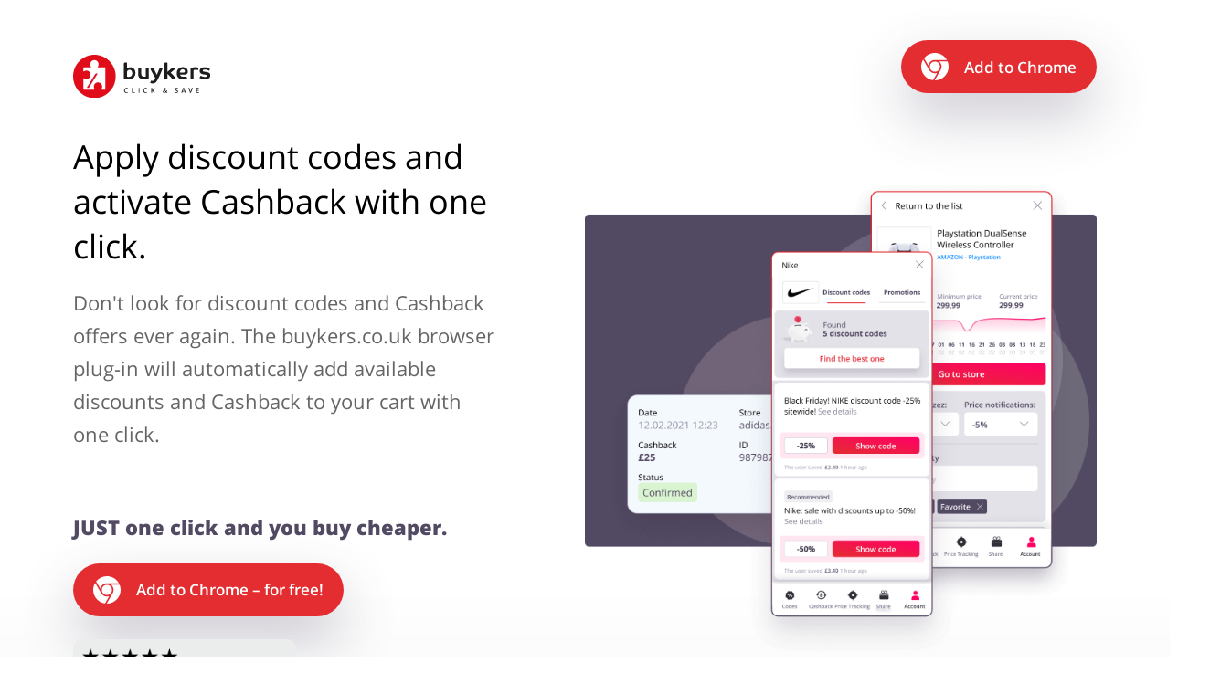

--- FILE ---
content_type: text/html; charset=UTF-8
request_url: https://buykers.co.uk/extension
body_size: 13535
content:
<!doctype html>
<html lang="uk"
      data-lang-without-prefix      data-ale-locale="uk">
<head>
            <script 
            defer
            type="text/javascript"
            data-cmp-ab="1" 
            data-cmp-codesrc="0"
            data-cmp-cdid="542c0b0592b26" 
            data-cmp-cdn="cdn.consentmanager.net" 
            data-cmp-host="d.delivery.consentmanager.net"
            src="https://cdn.consentmanager.net/delivery/js/semiautomatic.min.js"
        ></script>
        
    <script
        defer
    >
        window.iterateSettings = {
        apiKey: 'eyJhbGciOiJIUzI1NiIsInR5cCI6IkpXVCJ9.eyJjb21wYW55X2lkIjoiNjg5YjFhMjY1NGRhYTIxNDg3YjgwZGY5IiwiaWF0IjoxNzU0OTk1MjM4fQ.BF0bweoEDURvxNQcjEV0CwYogDYcCCk92UdAoscYRN8'
        };

        (function(i,t,e,r,a){if(t.getElementById(r)){return}
        i.IterateObjectName=a;var z=function(){z.c(arguments)};z.q=[];
        z.c=function(args){z.q.push(args)};i[a]=z;
        function l() {var js,fjs=t.getElementsByTagName(e)[0];js=t.createElement(e);js.id=r;js.async=1;js.src="https://platform.iteratehq.com/loader.js";fjs.parentNode.insertBefore(js,fjs)};
        if(t.readyState==="complete") {l();} else if(i.attachEvent) {i.attachEvent('onload', l);} else{i.addEventListener('load', l, false);}
        }(window, document,'script','iterate-js','Iterate'));
    </script>

    
    <meta charset="utf-8">

    
                <meta name="msvalidate.01" content="A38658822338007A92220B5072CE2BF3"/>
            
    <title>
        buykers plugin - test discount codes automatically while shopping ⇒ wtyczka alerabat.com    </title>
    <meta name="description" content="Browser extension for free to automatically find all discount codes available from over 3,000 online shops in United Kingdom"
    >

    
                        <meta name="viewport" content="width=device-width, initial-scale=1.0, maximum-scale=1, user-scalable=0">
            <meta property="og:title" content="         buykers plugin - test discount codes automatically while shopping
    "/>
        <meta name="fo-verify" content="0851c407-39f6-43ac-b178-9cf54eb0cf90"/>
    <meta name="9b21d6eba8a5128" content="a8ae63909966063ac300832d34e487e4"/>
    <meta property="og:site_name" content="Buykers.co.uk"/>
    <meta property="og:url" content="https://buykers.co.uk/extension"/>
    <meta property="og:type" content="website"/>
    <meta name="theme-color" content="#e42d31"/>
    <link rel="manifest" href="/manifest.json"/>
    <link rel="icon" type="image/png" sizes="16x16" href="https://buykers.co.uk/favicon16x16.png"/>
    <link rel="icon" type="image/png" sizes="24x24" href="https://buykers.co.uk/favicon24x24.png"/>
    <link rel="icon" type="image/png" sizes="32x32" href="https://buykers.co.uk/favicon32x32.png"/>
    <link rel="icon" type="image/png" sizes="64x64" href="https://buykers.co.uk/favicon64x64.png"/>
    <meta name="google-signin-client_id"
          content="591092416756-ualjcd4vv7c9ckohuq9ptf9oj4biat59.apps.googleusercontent.com">
                <meta name="google-site-verification" content="8_KJoqLbN_2r7Sv35PnCoCM62Z8rBc7sgD7ny16yyuQ"/>
                <meta name=’lbverifycode’ content=”32dc01246faccb7f5b3cad5016dd5033”/>
                        <!-- TradeDoubler site verification 3164801 -->
        <meta name="fo-verify" content="06a40744-45f6-4881-bb35-6d28ff0f7ef7"/>
        <!-- Optimise Media verification -->
        <meta name="OMG-Verify-V1" content="81fe30ef-24ca-48f4-ba2a-a2fbc1b7e396"/>
                                
            <link rel="preconnect" href="https://www.google-analytics.com" crossorigin>
<link rel="preconnect" href="https://www.googletagmanager.com" crossorigin>
<link rel="preconnect" href="https://googleads.g.doubleclick.net" crossorigin>
<link rel="preconnect" href="https://www.facebook.com" crossorigin>
<link rel="preconnect" href="https://www.connect.facebook.net" crossorigin>
<link rel="preconnect" href="https://www.google.com" crossorigin>
<link rel="preconnect" href="https://www.googleadservices" crossorigin>
<link rel="preconnect" href="https://fonts.googleapis.com/" crossorigin>
<link rel="preconnect" href="https://fonts.gstatic.com" crossorigin>
<link rel="dns-prefetch" href="https://www.google-analytics.com" crossorigin>
<link rel="dns-prefetch" href="https://www.googletagmanager.com" crossorigin>
<link rel="dns-prefetch" href="https://googleads.g.doubleclick.net" crossorigin>
<link rel="dns-prefetch" href="https://www.facebook.com" crossorigin>
<link rel="dns-prefetch" href="https://www.google.com" crossorigin>
<link rel="dns-prefetch" href="https://www.connect.facebook.net" crossorigin>
<link rel="dns-prefetch" href="https://www.googleadservices" crossorigin>
<link rel="dns-prefetch" href="https://fonts.googleapis.com/" crossorigin>
<link rel="dns-prefetch" href="https://fonts.gstatic.com" crossorigin>

<script>(function (w, d, s, l, i) {
    w[l] = w[l] || [];
    w[l].push({
      'gtm.start': new Date().getTime(), event: 'gtm.js'
    });
    var f                          = d.getElementsByTagName(s)[0],
        j = d.createElement(s), dl = l != 'dataLayer' ? '&l=' + l : '';
    j.async                        = true;
    j.src                          =
      '//www.googletagmanager.com/gtm.js?id=' + i + dl;
    f.parentNode.insertBefore(j, f);
  })(window, document, 'script', 'dataLayer', 'GTM-TR5N46');</script>
    
                <link rel="preload" as="font" type="font/woff2" href="https://fonts.gstatic.com/s/opensans/v18/mem8YaGs126MiZpBA-UFW50bf8pkAp6a.woff2" crossorigin>
<link rel="preload" as="font" type="font/woff2" href="https://fonts.gstatic.com/s/opensans/v18/mem8YaGs126MiZpBA-UFVZ0bf8pkAg.woff2" crossorigin>
<link rel="preload" as="font" type="font/woff2" href="https://fonts.gstatic.com/s/opensans/v18/mem5YaGs126MiZpBA-UNirkOXOhpKKSTj5PW.woff2" crossorigin>
<link rel="preload" as="font" type="font/woff2" href="https://fonts.gstatic.com/s/opensans/v18/mem5YaGs126MiZpBA-UNirkOUuhpKKSTjw.woff2" crossorigin>
<link rel="preload" as="font" type="font/woff2" href="https://fonts.gstatic.com/s/opensans/v18/mem5YaGs126MiZpBA-UN8rsOXOhpKKSTj5PW.woff2" crossorigin>
<link rel="preload" as="font" type="font/woff2" href="https://fonts.gstatic.com/s/opensans/v18/mem5YaGs126MiZpBA-UN8rsOUuhpKKSTjw.woff2" crossorigin>
<style>
    /* latin-ext */
    @font-face {
        font-family: 'Open Sans';
        font-style: normal;
        font-weight: 400;
        font-display: swap;
        src: local('Open Sans Regular'), local('OpenSans-Regular'), url(https://fonts.gstatic.com/s/opensans/v18/mem8YaGs126MiZpBA-UFW50bf8pkAp6a.woff2) format('woff2');
        unicode-range: U+0100-024F, U+0259, U+1E00-1EFF, U+2020, U+20A0-20AB, U+20AD-20CF, U+2113, U+2C60-2C7F, U+A720-A7FF;
    }
    /* latin */
    @font-face {
        font-family: 'Open Sans';
        font-style: normal;
        font-weight: 400;
        font-display: swap;
        src: local('Open Sans Regular'), local('OpenSans-Regular'), url(https://fonts.gstatic.com/s/opensans/v18/mem8YaGs126MiZpBA-UFVZ0bf8pkAg.woff2) format('woff2');
        unicode-range: U+0000-00FF, U+0131, U+0152-0153, U+02BB-02BC, U+02C6, U+02DA, U+02DC, U+2000-206F, U+2074, U+20AC, U+2122, U+2191, U+2193, U+2212, U+2215, U+FEFF, U+FFFD;
    }
    /* latin-ext */
    @font-face {
        font-family: 'Open Sans';
        font-style: normal;
        font-weight: 600;
        font-display: swap;
        src: local('Open Sans SemiBold'), local('OpenSans-SemiBold'), url(https://fonts.gstatic.com/s/opensans/v18/mem5YaGs126MiZpBA-UNirkOXOhpKKSTj5PW.woff2) format('woff2');
        unicode-range: U+0100-024F, U+0259, U+1E00-1EFF, U+2020, U+20A0-20AB, U+20AD-20CF, U+2113, U+2C60-2C7F, U+A720-A7FF;
    }
    /* latin */
    @font-face {
        font-family: 'Open Sans';
        font-style: normal;
        font-weight: 600;
        font-display: swap;
        src: local('Open Sans SemiBold'), local('OpenSans-SemiBold'), url(https://fonts.gstatic.com/s/opensans/v18/mem5YaGs126MiZpBA-UNirkOUuhpKKSTjw.woff2) format('woff2');
        unicode-range: U+0000-00FF, U+0131, U+0152-0153, U+02BB-02BC, U+02C6, U+02DA, U+02DC, U+2000-206F, U+2074, U+20AC, U+2122, U+2191, U+2193, U+2212, U+2215, U+FEFF, U+FFFD;
    }
    /* latin-ext */
    @font-face {
        font-family: 'Open Sans';
        font-style: normal;
        font-weight: 800;
        font-display: swap;
        src: local('Open Sans ExtraBold'), local('OpenSans-ExtraBold'), url(https://fonts.gstatic.com/s/opensans/v18/mem5YaGs126MiZpBA-UN8rsOXOhpKKSTj5PW.woff2) format('woff2');
        unicode-range: U+0100-024F, U+0259, U+1E00-1EFF, U+2020, U+20A0-20AB, U+20AD-20CF, U+2113, U+2C60-2C7F, U+A720-A7FF;
    }
    /* latin */
    @font-face {
        font-family: 'Open Sans';
        font-style: normal;
        font-weight: 800;
        font-display: swap;
        src: local('Open Sans ExtraBold'), local('OpenSans-ExtraBold'), url(https://fonts.gstatic.com/s/opensans/v18/mem5YaGs126MiZpBA-UN8rsOUuhpKKSTjw.woff2) format('woff2');
        unicode-range: U+0000-00FF, U+0131, U+0152-0153, U+02BB-02BC, U+02C6, U+02DA, U+02DC, U+2000-206F, U+2074, U+20AC, U+2122, U+2191, U+2193, U+2212, U+2215, U+FEFF, U+FFFD;
    }

    </style>    
            <style>b,strong{font-weight:700}svg:not(:root){overflow:hidden}.m-panel{--font-size-small:0.75rem;--font-size-default:0.875rem;--font-size-medium:0.9375rem;--font-size-large:1rem;--font-size-huge:1.125rem;--font-size-monster:1.25rem;--font-size-extreme:1.5rem;padding:var(--space-base);border:1px solid transparent;border-radius:.375rem;margin:var(--space-base) auto;color:#524962}.m-panel:first-child{margin-top:0}.m-panel__header{margin:0 0 var(--space-base);padding:0}.m-panel__headline{margin:0;padding:0;font-size:var(--font-size-huge);line-height:1.2}.m-panel__description{margin:0;padding:0;line-height:1.4;font-size:var(--font-size-small);margin-top:calc(var(--space-base)*.5)}.m-panel--blank{border-color:transparent;background-color:rgba(0,0,0,0);padding:0}.m-panel--default-content .m-panel__description{font-size:var(--font-size-default)}.m-panel--dark-content .m-panel__description{color:#524962}.m-landing-widget-campaign-4__grid-item--tracking{background:#e7e2f1}.m-overlay--mobile-app-advert{padding:0}.m-overlay--mobile-app-advert .banner{padding:20px 20px 32px;background-color:#e0edfa;width:100vw;height:100vh;background-image:url(/assets/images/puzzle-shape-background2.svg);background-position:top right;background-repeat:no-repeat}.m-overlay--mobile-app-advert .banner__buttons-wrapper{margin-bottom:15px}.m-overlay--mobile-app-advert .banner__promo-title-bg{background-image:url(/assets/images/rhombus-bg-blue.png);padding:4px;background-repeat:no-repeat;margin-left:2px}.m-overlay--mobile-app-advert .banner__app-icon-wrapper{display:flex;justify-content:center;align-items:center}.m-overlay--mobile-app-advert .banner__app-icon{display:block;width:56px;height:56px;margin-right:15px}.m-overlay--mobile-app-advert .banner__app-wrapper{display:flex}.m-overlay--mobile-app-advert .banner__app-text-wrapper{display:flex;flex-direction:column;justify-content:center}.m-overlay--mobile-app-advert .banner__app-text-wrapper p{margin:0;padding:0}.m-overlay--mobile-app-advert .banner__app-heading{font-weight:700;font-size:14px;line-height:19px;color:#080e17}.m-overlay--mobile-app-advert .banner__app-subheading{font-weight:400;font-size:12px;line-height:16px;color:#6d7782}.m-overlay--mobile-app-advert .banner__promo{position:relative}.m-overlay--mobile-app-advert .banner__promo-image{margin:25px auto 0 -18px;width:108%;object-position:top center;object-fit:scale-down}.m-overlay--mobile-app-advert .banner__promo-under-image-wrapper{color:#fff;position:fixed;bottom:0;left:50%;width:100%;transform:translateX(-50%);padding:40px 20px 0;background:linear-gradient(180deg,rgba(224,237,250,0) 1%,#e0edfa 22%)}.m-overlay--mobile-app-advert .banner__promo-title{font-size:18px;font-weight:600;line-height:25px;letter-spacing:0;color:#080e17;margin-bottom:0}.m-overlay--mobile-app-advert .banner__list{list-style-type:none;padding-left:0;color:#4a525c;margin-bottom:21px;margin-top:7px}.m-overlay--mobile-app-advert .banner__list-item{font-size:13px;line-height:18px;margin-left:19px;margin-bottom:3px;color:#080e17}.m-overlay--mobile-app-advert .banner__list-item:before{content:"";display:block;width:3px;height:3px;border-radius:50%;background-color:#4a525c;transform:translate(-10px,10px)}.m-overlay--mobile-app-advert .banner__button{display:block;width:100%;margin-bottom:5px;height:44px;outline:0;border:none;border-radius:24px;font-weight:600;font-size:14px;line-height:19px;text-transform:uppercase}.m-overlay--mobile-app-advert .banner__button--active{display:flex;align-items:center;justify-content:center;color:#fff;background-color:#e42d31}.m-overlay--mobile-app-advert .banner__button--outline{background-color:#fff;color:#e42d31;border:1px solid #e42d31}.m-overlay--mobile-app-advert .m-toggler{right:16px}.m-overlay--mobile-app-advert .m-toggler span{background-color:#444f5b}@media (min-width:1024px){.m-button{font-weight:600}.m-overlay--login-or-register .m-button__arrow{top:2.1875rem}}@media (min-width:1200px){.m-landing-widget-campaign-4__content-header{max-width:1440px;display:flex;gap:50px;margin:0 auto}.m-landing-widget-campaign-4__content-header-text-side{flex:1}.m-landing-widget-campaign-4__content-header-image{max-width:710px;margin-top:50px}.m-landing-widget-campaign-4__header{background:linear-gradient(to bottom,#fff,#fff 500px,#fff,#f8f8f8)}.m-landing-widget-campaign-4__grid-wrapper{margin-top:72px;display:grid;grid-gap:20px;grid-template-columns:repeat(2,1fr);grid-template-rows:repeat(7,auto);align-items:start}.m-landing-widget-campaign-4__grid-item-headline{font-size:36px;line-height:49px}.m-landing-widget-campaign-4__grid-item-list-wrapper{margin:30px 0 0 30px}.m-landing-widget-campaign-4__grid-item{margin-top:0;padding:80px}.m-landing-widget-campaign-4__grid-item--title{padding-top:0;margin-top:0;grid-column:1/2;grid-row:1/2}.m-landing-widget-campaign-4__grid-item--title .m-landing-widget-campaign-4__grid-item-headline{font-style:normal;font-weight:700;font-size:72px;line-height:78px}.m-landing-widget-campaign-4__grid-item--codes{background:#e3f9f7;grid-column:2/3;grid-row:1/3;margin-top:0}.m-landing-widget-campaign-4__grid-item--codes .m-landing-widget-campaign-4__grid-item-image{max-width:526px;filter:drop-shadow(0 20px 30px rgba(0,0,0,.2));-webkit-filter:drop-shadow(0 20px 30px rgba(0,0,0,.2))}.m-landing-widget-campaign-4__grid-item--tracking{background:#e7e2f1;grid-column:1/2;grid-row:2/5}.m-landing-widget-campaign-4__button{display:inline-flex}}.m-landing-widget-campaign-4__full-width-banner-wrapper .m-landing-widget-campaign-4__button{display:none;width:auto;min-width:auto!important;height:70px;border:none;padding:20px 23px}.m-landing-widget-campaign-4__full-width-banner-wrapper .m-landing-widget-campaign-4__button img{width:31px;margin-right:16px!important}.m-landing-widget-campaign-4__video-section .m-landing-widget-campaign-4__button{margin:0 auto;display:none}.m-landing-widget-campaign-4__video-section .m-landing-widget-campaign-4__button img{width:31px;margin-right:16px}.m-landing-widget-campaign-4__button--shadow{box-shadow:0 26px 60px 0 rgba(1,1,1,.41)}html{font-family:Open-sans,sans-serif;-ms-text-size-adjust:100%;-webkit-text-size-adjust:100%;overflow-x:hidden}figcaption,figure,header,section{display:block}a{background:rgba(0,0,0,0)}strong{font-weight:700}h1{font-size:2em;margin:.67em 0}img{border:0}figure{margin:1em 40px}button,input{color:inherit;font:inherit;margin:0}button{overflow:visible;text-transform:none;-webkit-appearance:button}button::-moz-focus-inner,input::-moz-focus-inner{border:0;padding:0}input{line-height:normal}input::-ms-clear{display:none}input[type=checkbox]{padding:0}*{box-sizing:border-box;text-decoration:none}body{margin:0;overflow-x:hidden;font-family:"Open Sans"}body a{color:#e42d31}@media (max-width:767px){.m-panel--center-header--on-mobile .m-panel__description,.m-panel--center-header--on-mobile .m-panel__headline{text-align:center}body{--space-base:0.9375rem;--container-width:100%}}.m-button{display:inline-flex;align-items:center;justify-content:center;height:1.875rem;padding:0 1.25rem;border-radius:.9375rem;border:unset;font-size:.875rem;font-weight:500}.m-button--default{background:#e42d31;background:-moz-linear-gradient(45deg,#e42d31 0,#ff0065 100%);background:-webkit-linear-gradient(45deg,#e42d31 0,#ff0065 100%);background:linear-gradient(45deg,#e42d31 0,#ff0065 100%);color:#fff}.m-button--medium{min-height:2.5rem}.m-button--medium .m-button__text{color:inherit}.m-button--red{background-color:#e42d31}.m-button--wide{display:flex;width:100%}.m-button--reduced-radius{border-radius:.375rem}.m-button--submit{white-space:nowrap}.m-toggler{position:relative;display:block;width:25px;height:19px}.m-toggler:before{content:"";display:block;padding-top:75%}.m-toggler>*{display:block;position:absolute;left:0;width:100%;height:3px;border-radius:1.5px;background-color:#000}.m-toggler>:nth-child(1){top:0}.m-toggler>:nth-child(2){top:calc(50% - 1.5px)}.m-toggler>:nth-child(3){top:calc(100% - 3px)}.m-form__field-error{display:block;color:#e42d31;font-weight:500;font-size:.75rem;height:0}.m-form .thank-you{display:none;background:#edfae8;color:#524962;text-align:center;padding:1.1875rem;margin:0;border-radius:.375rem}.m-form__input-holder{position:relative}.m-form__input{display:block;margin:0;font-family:"Open Sans";font-size:.8125rem;line-height:.875rem;padding:1.125rem;border-radius:.375rem;border:1px solid rgba(82,73,98,.2);background-color:rgba(255,255,255,.2);width:100%}.m-form__field-label{font-weight:600;font-size:11px;line-height:15px;color:#524962;margin-bottom:5px}.m-form--default ::-webkit-input-placeholder{color:rgba(82,73,98,.5)}.m-form--default ::-moz-placeholder{color:rgba(82,73,98,.5)}.m-form--default :-ms-input-placeholder{color:rgba(82,73,98,.5)}.m-form--default :-moz-placeholder{color:rgba(82,73,98,.5)}.m-form--default .m-form__input-holder{margin-bottom:.9375rem}.m-form--default .m-form__input{display:block;margin:0;font-family:"Open Sans";font-size:.8125rem;line-height:.875rem;padding:1.125rem;border-radius:.375rem;border:1px solid rgba(82,73,98,.2);background-color:rgba(255,255,255,.2);width:100%}.m-form--newsletter .thank-you{display:none;background:#edfae8;color:#524962;text-align:center;padding:1.1875rem;margin:0;border-radius:.375rem}.m-form--newsletter .newsletter-error{display:none}.m-landing-widget-campaign-4__container{display:flex;align-items:center;flex-direction:column;width:100%;margin-top:4px}.m-landing-widget-campaign-4__button-title{margin-top:25px;font-weight:700;font-size:14px;line-height:36px;color:#524962}.m-landing-widget-campaign-4__content-header-image-wrapper{display:block;align-self:center}.m-landing-widget-campaign-4__content-header-image-wrapper--logo{align-self:flex-start}.m-landing-widget-campaign-4__content-header-image{max-width:100%;display:flex;justify-content:center;align-items:flex-start;margin-top:50px;padding:0;flex:1}.m-landing-widget-campaign-4__content-header-image img{width:100%;height:auto}.m-landing-widget-campaign-4__content-header h1{font-size:24px;font-weight:400}.m-landing-widget-campaign-4__content-header .m-landing-widget-campaign-4__button{max-height:58px}.m-landing-widget-campaign-4__header{display:flex;flex-direction:column;width:100%;background:linear-gradient(to bottom,#fff,#fff 607px,#fff,#f8f8f8);justify-content:center;padding:20px 20px 0}.m-landing-widget-campaign-4__header figure{padding:0;margin:25px 0 0}.m-landing-widget-campaign-4__header figure figcaption{margin-top:12px;margin-bottom:20px;font-weight:400;font-size:12px;line-height:16px;opacity:.6}.m-landing-widget-campaign-4__header-top{max-width:1440px;margin:0 auto;display:flex;align-items:center;width:100%;justify-content:space-between}.m-landing-widget-campaign-4__header-top .m-landing-widget-campaign-4__button{display:none}.m-landing-widget-campaign-4__header-logo{display:block;width:auto;height:100%;max-height:40px;margin:0 auto 24px 0}.m-landing-widget-campaign-4__header-advert-figure{display:none}.m-landing-widget-campaign-4__content{max-width:1440px;width:100%;background-color:#fff;border-radius:12px;padding:0 16px}.m-landing-widget-campaign-4__content img{margin-left:-1.125rem;margin-top:21px;margin-bottom:17px}.m-landing-widget-campaign-4__text{margin-top:8px;font-style:normal;font-weight:400;font-size:14px;line-height:19px;color:#524962;opacity:.8}.m-landing-widget-campaign-4__text--opacity{opacity:.6;color:#000}.m-landing-widget-campaign-4__grid-wrapper{margin-top:50px}.m-landing-widget-campaign-4__grid-item-headline{margin:0;padding:0;font-size:24px;line-height:33px;font-weight:700}.m-landing-widget-campaign-4__grid-item-list-wrapper{padding:0;margin:15px 0 0 20px}.m-landing-widget-campaign-4__grid-item-list-item{font-weight:400;color:#524962;opacity:.8;line-height:19px}.m-landing-widget-campaign-4__grid-item-list-item:not(:first-child){margin-top:10px}.m-landing-widget-campaign-4__grid-item{border-radius:12px;padding:20px;margin-top:20px}.m-landing-widget-campaign-4__grid-item .m-landing-widget-campaign-4__grid-item-image{max-width:295px;width:100%;height:auto;margin:30px auto 0;display:block}.m-landing-widget-campaign-4__grid-item--title{padding:0}.m-landing-widget-campaign-4__grid-item--title .m-landing-widget-campaign-4__grid-item-headline{font-size:36px;line-height:49px;font-weight:700}.m-landing-widget-campaign-4__grid-item--codes{margin-top:20px;background:#e3f9f7}.m-landing-widget-campaign-4__grid-item--codes .m-landing-widget-campaign-4__grid-item-image{filter:drop-shadow(0 11.2px 16.8px rgba(0,0,0,.2));-webkit-filter:drop-shadow(0 11.2px 16.8px rgba(0,0,0,.2))}.m-landing-widget-campaign-4__grid-item--cashback{background:#eff1f7}.m-landing-widget-campaign-4__button{display:flex;width:auto;min-width:auto;height:70px;border-radius:37.5px;box-shadow:0 26px 60px 0 rgba(82,73,98,.3);background-color:#e42d31;border:none;padding:20px 22px;align-items:center;font-size:17px;font-weight:600;font-stretch:normal;font-style:normal;line-height:normal;letter-spacing:normal;color:#fff;white-space:nowrap;justify-content:center}.m-landing-widget-campaign-4__button img{width:31px;margin-right:16px}.m-overlay{position:fixed;top:0;left:0;width:100%;height:100%;background-color:#fff;z-index:9999;padding:1.25rem}.m-overlay .m-toggler{position:absolute;top:1.25rem;right:1.25rem;z-index:10000}.m-overlay[data-overlay-state=close]{opacity:0;transform:translateY(9.375rem)}.m-overlay--login-or-register{background:rgba(0,0,0,.5);display:flex;align-items:center;justify-content:center;position:fixed;left:0;width:100%;height:100%;z-index:9999;overflow:auto}.m-overlay--login-or-register [data-back-to-form]{display:none}.m-overlay--login-or-register .forgot-password-link{text-align:right}.m-overlay--login-or-register .forgot-password-link a{color:#0099d3;font-size:.75rem}.m-overlay--login-or-register .m-button__arrow{position:absolute;left:4%;padding:7px;top:.5rem}.m-overlay--login-or-register .m-overlay__change-form-btn{border:1px solid #bdb6c9;border-radius:6px;font-weight:600;font-size:14px;color:#524962;width:100%;margin-top:.625rem;height:2.625rem;background:#fff;margin-bottom:1.1875rem}.m-overlay--login-or-register .m-overlay__content{padding:2.5rem 1.25rem 0;width:34.25rem;max-width:100%;margin:auto;flex-direction:column;background-color:#fff;border-radius:12px;left:0;right:0;position:relative}.m-overlay--login-or-register .m-overlay__content .condition-checkbox-label{margin:16px 0 22px;position:relative;color:#000;display:flex}.m-overlay--login-or-register .m-overlay__content .input-checkbox__text{padding-left:38px;padding-top:2px;font-weight:600;font-size:14px}.m-overlay--login-or-register .m-overlay__content .input-checkbox{opacity:0;position:absolute;left:0;top:0}.m-overlay--login-or-register .m-overlay__content .input-checkbox__custom-checkbox::after,.m-overlay--login-or-register .m-overlay__content .input-checkbox__custom-checkbox::before{opacity:1;visibility:visible;box-sizing:border-box;position:absolute;top:0;left:0;display:block;width:28px;height:28px;content:"";border:1px solid #c4c4c4;border-radius:6px}.m-overlay--login-or-register .m-overlay__content .input-checkbox__custom-checkbox::after{top:5px;left:5px;width:18px;height:18px;background-color:rgba(0,0,0,0);border:none}.m-overlay--login-or-register .m-overlay__content .m-panel__headline{font-size:20px!important;font-weight:700;text-align:left;color:#000;padding-right:5%;line-height:1.35}.m-overlay--login-or-register .m-overlay__content .m-panel__description{font-size:.6875rem;margin-top:1.25rem;line-height:1.6;color:#000;text-align:left}.m-overlay--login-or-register .m-overlay__content .m-panel__description a{font-weight:600;color:#000}.m-overlay--login-or-register .m-overlay__content .m-panel{max-width:25.5rem}.m-overlay--login-or-register .m-overlay__content .m-toggler{top:.9375rem;right:5%;width:1.25rem;height:1.25rem;position:absolute}.m-overlay--login-or-register .m-overlay__content .m-toggler>*{height:2px;background-color:#524962}.m-overlay--login-or-register .m-overlay__content .m-form__social-buttons{display:flex;justify-content:space-between;flex-direction:column}.m-overlay--login-or-register .m-overlay__content .m-form__social-button{display:flex;align-items:center;justify-content:center;background-color:#fff;height:3.375rem;border:1px solid #e4e4e4;border-radius:35px;padding:0 15px;margin-bottom:10px}.m-overlay--login-or-register .m-overlay__content .m-form__social-button span{font-size:18px;font-weight:600;color:#000}.m-overlay--login-or-register .m-overlay__content .m-form__social-button img{margin-right:8px}.m-overlay--login-or-register .m-overlay__content .m-form__field-error{height:auto;margin-top:-10px;padding-bottom:10px}.m-overlay--login-or-register .m-overlay__content .m-form__input-holder{margin-bottom:9px}.m-overlay--login-or-register .m-overlay__content .m-form__input{border-radius:6px;height:2.625rem}.m-overlay--login-or-register .m-overlay__content .m-form__error-alert{display:none;width:100%;color:#a30000;background-color:#faeae8;font-size:12px;padding:16px;border-top:2px solid #c9190b;font-weight:700}.m-overlay--login-or-register .m-overlay__content .m-form__field-label{font-size:.6875rem;color:#524962;padding:.125rem .125rem .25rem;display:block;font-weight:600}.m-overlay--login-or-register .m-overlay__content .m-form .m-button--submit{margin-top:1.25rem;margin-bottom:1.25rem;font-size:1rem}.m-overlay--login-or-register .sub-text{font-weight:300;font-size:12px;line-height:16px;color:#000}@media (min-width:768px)and (max-width:991px){body{--space-base:0.9375rem;--container-width:100%}}@media (min-width:992px)and (max-width:1023px){body{--space-base:1.25rem;--container-width:100%}}@media (min-width:1024px)and (max-width:1199px){body{--space-base:1.25rem;--container-width:100%}}@media (min-width:1024px){.m-button{font-weight:600}.m-overlay--login-or-register .m-button__arrow{top:2.1875rem}.m-overlay--login-or-register .m-overlay__change-form-btn{margin-top:2.0625rem;margin-bottom:0}.m-overlay--login-or-register .m-overlay__content .m-toggler{right:4.25rem;top:2.375rem}.m-overlay--login-or-register .m-overlay__content .m-form__social-buttons{flex-direction:row}.m-overlay--login-or-register .m-overlay__content .m-form__social-button{margin-bottom:0}}@media (min-width:992px){.m-landing-widget-campaign-4__content-header-image img{padding:0}.m-landing-widget-campaign-4__header-top .m-landing-widget-campaign-4__button{display:flex;max-height:58px}}@media (min-width:768px){.m-landing-widget-campaign-4__container{padding:0 80px}.m-landing-widget-campaign-4__button-title{margin-top:66px;font-size:22px;font-weight:700}.m-landing-widget-campaign-4__content-header-image-wrapper{align-self:flex-start}.m-landing-widget-campaign-4__content-header-image img{max-width:710px}.m-landing-widget-campaign-4__content-header h1{margin-top:0;margin-bottom:5px;font-size:36px;padding-right:20px;padding-bottom:14px}.m-landing-widget-campaign-4__header{padding:0 80px;margin:0 auto}.m-landing-widget-campaign-4__header-logo{margin:60px 0 40px;max-height:50px}.m-landing-widget-campaign-4__header-advert-figure{display:block}.m-landing-widget-campaign-4__slider-header{margin-top:57px}.m-landing-widget-campaign-4__content{padding:0}.m-landing-widget-campaign-4__content img{width:100%;margin-left:0;margin-bottom:12px}.m-landing-widget-campaign-4__text{margin-top:0;font-size:22px;padding-right:98px;line-height:1.64;margin-bottom:4px}}@media (min-width:992px){.m-landing-widget-campaign-4__grid-item-list-item{font-size:clamp(14px,1.5vw,24px);line-height:36px}}@media (min-width:1200px)and (max-width:1439px){body{--space-base:1.25rem;--container-width:95%}}@media (min-width:1200px){.m-landing-widget-campaign-4__content-header{max-width:1440px;display:flex;gap:50px;margin:0 auto}.m-landing-widget-campaign-4__content-header-text-side{flex:1}.m-landing-widget-campaign-4__content-header-image{max-width:710px;margin-top:50px}.m-landing-widget-campaign-4__header{background:linear-gradient(to bottom,#fff,#fff 500px,#fff,#f8f8f8)}.m-landing-widget-campaign-4__grid-wrapper{margin-top:72px;display:grid;grid-gap:20px;grid-template-columns:repeat(2,1fr);grid-template-rows:repeat(7,auto);align-items:start}.m-landing-widget-campaign-4__grid-wrapper--v2 .m-landing-widget-campaign-4__grid-item--cashback{background:#eff1f7;grid-column:1/2;grid-row:2/5}.m-landing-widget-campaign-4__grid-item-headline{font-size:36px;line-height:49px}.m-landing-widget-campaign-4__grid-item-list-wrapper{margin:30px 0 0 30px}.m-landing-widget-campaign-4__grid-item{margin-top:0;padding:80px}.m-landing-widget-campaign-4__grid-item--title{padding-top:0;margin-top:0;grid-column:1/2;grid-row:1/2}.m-landing-widget-campaign-4__grid-item--title .m-landing-widget-campaign-4__grid-item-headline{font-style:normal;font-weight:700;font-size:72px;line-height:78px}.m-landing-widget-campaign-4__grid-item--codes{background:#e3f9f7;grid-column:2/3;grid-row:1/3;margin-top:0}.m-landing-widget-campaign-4__grid-item--codes .m-landing-widget-campaign-4__grid-item-image{max-width:526px;filter:drop-shadow(0 20px 30px rgba(0,0,0,.2));-webkit-filter:drop-shadow(0 20px 30px rgba(0,0,0,.2))}.m-landing-widget-campaign-4__grid-item--cashback{background:#eff1f7;grid-column:2/3;grid-row:3/7}.m-landing-widget-campaign-4__button{display:inline-flex}}.ale-footer {background: #141a23;}.ale-footer__container {max-width: 1440px;margin: 0 auto;padding: 32px 16px;display: flex;flex-direction:column;gap: 32px;}.ale-footer__header {display: flex;flex-direction: column;align-items: center;color: #fff;gap: 32px;}.ale-footer__header__join-us {display: none;flex-direction: column;align-items: center;justify-content: center;gap: 16px;}.ale-footer__header__join-us p {font-size: 14px;margin: 0;font-weight: 700;}.ale-footer__header__login-or-register {border: none;padding: 6px 40px;border-radius: 66px;background: linear-gradient(224deg, #ff0065 0, #e42d31 98.56%), #e42d31;font-size: 16px;font-weight: 600;line-height: 22px;}.ale-footer__content {display: flex;flex-direction: column;gap: 32px;}.ale-footer__socials {padding: 32px;display: flex;max-width: 100%;flex-direction: column;border-radius: 12px;background: #232931;color: #fff;font-size: 14px;line-height: 150%;order: 3;}.ale-footer__socials h3 {margin: 0;padding: 0;font-weight: 700;}.ale-footer__socials p {font-weight: 400;}.ale-footer__socials__wrapper {display: flex;justify-content: space-evenly;gap: 0;}.ale-footer__socials__wrapper a {display: block;}.ale-footer__links {display: flex;flex-direction: column;color: #fff;gap: 24px;font-size: 14px;order: 1;}.ale-footer__links__lists {display: flex;gap: 32px;}.ale-footer__links h3 {margin: 0;padding: 0;font-weight: 700;}.ale-footer__links ul {padding: 0;margin: 0;list-style: none;}.ale-footer__links li {margin-bottom: 16px;}.ale-footer__links a {color: #fff;text-decoration: none;font-weight: 400;}.ale-footer__international {display: flex;flex-direction: column;color: #fff;gap: 24px;font-size: 14px;order: 2;}.ale-footer__international h3 {margin: 0;padding: 0;font-weight: 700;}.ale-footer__international ul {padding: 0;margin: 0;list-style: none;display: grid;grid-template-columns: 33% 33% 33%;row-gap: 16px;column-gap: 32px;}.ale-footer__international a {color: #fff;text-decoration: none;font-weight: 400;}.ale-footer__app-and-ext {display: flex;flex-direction: column;align-items: flex-start;justify-content: space-between;color: #fff;font-size: 14px;gap: 24px;}.ale-footer__app-and-ext h3 {margin: 0;padding: 0;font-weight: 700;}.ale-footer__app-and-ext__links {display: flex;flex-direction: column;font-size: 12px;font-weight: 400;gap: 16px;align-items: flex-start;width: 100%;}.ale-footer__app-and-ext__links p {margin: 0;white-space: break-spaces;}.ale-footer__app-and-ext__links div {display: flex;width: 100%;justify-content: space-around;}.ale-footer__additional-info {color: #979a9e;font-size:12px;font-weight: 400;line-height: 150%;}.ale-footer__divider {background: #232931;height: 1px;width: 100%;} @media (min-width: 1440px) {.ale-footer__container {padding: 40px 60px 80px;}} @media (min-width: 1024px) {.ale-footer__container {padding: 40px var(--space-base) 80px var(--space-base);gap: 40px;}.ale-footer__content {flex-direction: row;justify-content: space-between;gap: 0;}.ale-footer__header {flex-direction: row;justify-content: space-between;align-items: center;gap: 24px;}.ale-footer__header__join-us {flex-direction: row;}.ale-footer__header__join-us p {font-weight: 700;}.ale-footer__socials {order: 1;max-width: 306px;}.ale-footer__socials__wrapper {justify-content: flex-start;gap: 16px;}.ale-footer__links {order: 2;}.ale-footer__international {order: 3;margin-right: 32px;}.ale-footer__app-and-ext {flex-direction: row;align-items: center;justify-content: space-between;}.ale-footer__app-and-ext__links {flex-direction: row;align-items: center;width: 40%;}.ale-footer__app-and-ext__links div {justify-content: space-evenly;}}</style>
    
        <script defer src="https://buykers.co.uk/assets/extension.3a9e1bc0c6e5d829d8be.js"></script>

        <script type="text/javascript">
  window.onload = loadCSS;

  function loadCSS()
  {
    const link = document.createElement('link');
    link.rel='stylesheet';
    link.as='style';
    if (window.matchMedia('(max-width: 767px)').matches) {
      link.href='https://buykers.co.uk/assets/styles/extension.33b32544a30c0a14f37f5543de79c66e63179ea0.css';
    } else if (window.matchMedia('(min-width: 768px) and (max-width: 1199px)').matches) {
      link.href='https://buykers.co.uk/assets/styles/extension-tablet.33b32544a30c0a14f37f5543de79c66e63179ea0.css';
    } else if (window.matchMedia('(min-width: 1200px)').matches) {
      link.href='https://buykers.co.uk/assets/styles/extension-desktop.33b32544a30c0a14f37f5543de79c66e63179ea0.css';
    }

      document.getElementsByTagName('head')[0].appendChild(link);
  }

</script>
<noscript>
    <link rel="stylesheet" type="text/css" href="https://buykers.co.uk/assets/styles/extension-desktop.33b32544a30c0a14f37f5543de79c66e63179ea0.css"/>
</noscript></head>

<body
        class="m-landing-uninstall__body">
<script type="application/ld+json">{"@context":"https:\/\/schema.org","@graph":[{"@type":"Organization","logo":"https:\/\/buykers.co.uk\/assets\/images\/logo.svg","name":"Buykers.co.uk","url":"https:\/\/buykers.co.uk\/"},{"@type":"WebSite","url":"https:\/\/buykers.co.uk\/","potentialAction":{"@type":"SearchAction","target":"\/search\/{query}","query-input":"required name=query"}}]}</script>
<script>
    if (localStorage.getItem('kc_userId')) {
        document.body.classList.add('user-logged')
    }
    if (localStorage.getItem('hasExtension') == 'true') {
        document.body.classList.add('user-has-extension');
    }
</script>
<script>Rot13 = {
  map: null, convert: function (e) {
    Rot13.init();
    var t = "";
    for (i = 0; i < e.length; i++) {
      var n = e.charAt(i);
      t += n >= "A" && n <= "Z" || n >= "a" && n <= "z" ? Rot13.map[n] : n
    }
    return t
  }, init: function () {
    if (Rot13.map != null) return;
    var e = new Array;
    var t = "abcdefghijklmnopqrstuvwxyz";
    for (i = 0; i < t.length; i++) e[t.charAt(i)] = t.charAt((i + 13) % 26);
    for (i = 0; i < t.length; i++) e[t.charAt(i).toUpperCase()] = t.charAt((i + 13) % 26).toUpperCase();
    Rot13.map = e
  }, write: function (i,e) {
    document.getElementById(i).insertAdjacentHTML('afterend', Rot13.convert(e))
  }
}</script>
<div id="fb-root"></div>
 
    <div 
        data-container-with-links-to-utm 
        data-advert-extension 
            >
        <div class="m-landing-widget-campaign-4__header">
            <div class="m-landing-widget-campaign-4__header-top">
                <a 
                    href="/"
                   class="m-landing-widget-campaign-4__content-header-image-wrapper m-landing-widget-campaign-4__content-header-image-wrapper--logo"
                >
                    <img class="m-landing-widget-campaign-4__header-logo m-landing-widget-campaign-4__header-logo--desktop" src="https://buykers.co.uk/assets/images/logo-buykers-click-and-save.svg" />
                </a>

                <a 
                    class="m-landing-widget-campaign-4__button"
                    href="https://chrome.google.com/webstore/detail/alerabatcom-kupony-i-cash/dacdinoicboceafielngnmjjplncljhj"
                    target="_blank" d
                    ata-link-with-utm data-ads-link
                >
                    <img src="https://buykers.co.uk/assets/images/chrome.svg" width="31" height="30" data-ads-link-image /> 
                    <span data-ads-link-text>Add to <span data-browser-shortcode>Chrome</span></span>
                </a>


            </div>

            <div class="m-landing-widget-campaign-4__content-header">
                <div class="m-landing-widget-campaign-4__content-header-text-side">
                    <h1>Apply discount codes and activate Cashback with one click.</h1>
                    <p class="m-landing-widget-campaign-4__text m-landing-widget-campaign-4__text--opacity">
                        Don&#039;t look for discount codes and Cashback offers ever again. The buykers.co.uk browser plug-in will automatically add available discounts and Cashback to your cart with one click.
                    </p>

                    <p class="m-landing-widget-campaign-4__button-title">JUST one click and you buy cheaper.</p>

                    <a 
                        class="m-landing-widget-campaign-4__button"
                        href="https://chrome.google.com/webstore/detail/alerabatcom-kupony-i-cash/dacdinoicboceafielngnmjjplncljhj"
                        target="_blank" 
                        data-link-with-utm data-ads-link
                    >
                        <img src="https://buykers.co.uk/assets/images/chrome.svg" width="31" height="30" data-ads-link-image> 
                        <span data-ads-link-text>Add to <span data-browser-shortcode>Chrome</span> – for free!</span>
                    </a>

                    <figure class="m-landing-widget-campaign-4__header-advert-figure">
                        <img src="https://buykers.co.uk/assets/images/UK-stars.png" height="55" alt="⭐⭐⭐⭐⭐"/>
                        <figcaption>We are trusted by over <span class="m-landing-widget-campaign-4__header-text--bold">600,000 people</span> who have installed our plugin.</figcaption>
                    </figure>
                </div>

                <div class="m-landing-widget-campaign-4__content-header-image">
                    <img src="https://buykers.co.uk/assets/images/UK-extension.png" fetchpriority="high" alt="features" />
                </div>
            </div>
        </div>

        <div class="m-landing-widget-campaign-4__container">
            <div class="m-landing-widget-campaign-4__content m-landing-widget-campaign-4__slider-header">
                <div class="m-landing-widget-campaign-4__content">

                                            <div class="m-landing-widget-campaign-4__grid-wrapper m-landing-widget-campaign-4__grid-wrapper--v2">
                            <div class="m-landing-widget-campaign-4__grid-item m-landing-widget-campaign-4__grid-item--title">
                                <span class="m-landing-widget-campaign-4__grid-item-headline">
                                    Save in 2&nbsp;different ways
                                </span>
                            </div>

                            <div class="m-landing-widget-campaign-4__grid-item m-landing-widget-campaign-4__grid-item--codes">
                                <p class="m-landing-widget-campaign-4__grid-item-headline">
                                    Applying discount codes
                                </p>
                                <ol class="m-landing-widget-campaign-4__grid-item-list-wrapper">
                                    <li class="m-landing-widget-campaign-4__grid-item-list-item">
                                        Shop as usual
                                    </li>
                                    <li class="m-landing-widget-campaign-4__grid-item-list-item">
                                        We will display a pop-up in your basket with information about the number of available discount codes in a given store and the Cashback offer. Click the "Test codes" button.
                                    </li>
                                    <li class="m-landing-widget-campaign-4__grid-item-list-item">
                                        We will automatically activate the best discount code that will apply to your order.
                                    </li>
                                </ol>
                                <img class="lazy-load-image m-landing-widget-campaign-4__grid-item-image" data-src="https://buykers.co.uk/assets/images/UK-features-codes.png" alt="Apply codes"/>
                            </div>

                            <div class="m-landing-widget-campaign-4__grid-item m-landing-widget-campaign-4__grid-item--cashback">
                                <p class="m-landing-widget-campaign-4__grid-item-headline">
                                    Cashback
                                </p>
                                <ol class="m-landing-widget-campaign-4__grid-item-list-wrapper">
                                    <li class="m-landing-widget-campaign-4__grid-item-list-item">
                                        Receive some cash back for purchases at partner stores.
                                    </li>
                                    <li class="m-landing-widget-campaign-4__grid-item-list-item">
                                        When you add the product to your cart, we will inform you about the Cashback offer, just click the "Activate" button.
                                    </li>
                                    <li class="m-landing-widget-campaign-4__grid-item-list-item">
                                        After placing the order, the cashback amount will be credited to your account at buykers.co.uk!
                                    </li>
                                </ol>
                                <img class="lazy-load-image m-landing-widget-campaign-4__grid-item-image" data-src="https://buykers.co.uk/assets/images/UK-features-cashback.png" alt="Cashback"/>
                            </div>
                            
                            <div class="m-landing-widget-campaign-4__grid-item m-landing-widget-campaign-4__grid-item--account">
                                <p class="m-landing-widget-campaign-4__grid-item-headline">
                                    Create an account and join Buykers.co.uk</p>
                                <div class="m-landing-widget-campaign-4__buttons-wrapper">
                                    <button 
                                        data-open-login-or-register="login"
                                        class="button m-landing-widget-campaign-4__button m-landing-widget-campaign-4__button--white m-landing-widget-campaign-4__button--sign-in"
                                    >
                                        Log in
                                    </button>
                                    <button 
                                        data-open-login-or-register="register"
                                        class="button m-landing-widget-campaign-4__button m-landing-widget-campaign-4__button--sign-up"
                                    >
                                        Create a new account
                                    </button>
                                </div>
                            </div>
                        </div>
                    
                </div>
                <div class="m-landing-widget-campaign-4__products-text-wrapper">
                    <h2 class="m-landing-widget-campaign-4__products-header">
                        Buy your favourite things for less
                    </h2>
                    <p class="m-landing-widget-campaign-4__text">
                        Automatically add discount codes to products you buy online
                    </p>
                </div>
            </div>
        </div>

        <div 
            class="swiper-container m-landing-widget-campaign-4__container m-landing-widget-campaign-4__swiper"
            data-slider="showCase"
        >
            <div class="m-landing-widget-campaign-4__slider swiper-wrapper">
                <div class="m-landing-widget-campaign-4__slider-item swiper-slide">
                    <img class="lazy-load-image" data-src="https://buykers.co.uk/assets/images/hiclipart1.png">
                </div>
                <div class="m-landing-widget-campaign-4__slider-item swiper-slide">
                    <img class="lazy-load-image" data-src="https://buykers.co.uk/assets/images/hiclipart3.png">
                </div>
                <div class="m-landing-widget-campaign-4__slider-item swiper-slide">
                    <img class="lazy-load-image" data-src="https://buykers.co.uk/assets/images/hiclipart4.png">
                </div>
                <div class="m-landing-widget-campaign-4__slider-item swiper-slide">
                    <img class="lazy-load-image" data-src="https://buykers.co.uk/assets/images/hiclipart5.png">
                </div>
                <div class="m-landing-widget-campaign-4__slider-item swiper-slide">
                    <img class="lazy-load-image" data-src="https://buykers.co.uk/assets/images/hiclipart6.png">
                </div>
                <div class="m-landing-widget-campaign-4__slider-item swiper-slide">
                    <img class="lazy-load-image" data-src="https://buykers.co.uk/assets/images/hiclipart7.png">
                </div>
                <div class="m-landing-widget-campaign-4__slider-item swiper-slide">
                    <img class="lazy-load-image" data-src="https://buykers.co.uk/assets/images/hiclipart8.png">
                </div>
                <div class="m-landing-widget-campaign-4__slider-item swiper-slide">
                    <img class="lazy-load-image" data-src="https://buykers.co.uk/assets/images/hiclipart9.png">
                </div>
            </div>
        </div>

        <div class="m-landing-widget-campaign-4__container m-landing-widget-campaign-4__container--profits">
            <div class="m-landing-widget-campaign-4__content">
                <div class="m-landing-widget-campaign-4__profits-wrapper">
                    <p class="m-landing-widget-campaign-4__headilne">
                        What are the benefits of installing the buykers.co.uk plugin?
                    </p>
                    <div class="m-landing-widget-campaign-4__profits">
                        <div class="m-landing-widget-campaign-4__profit">
                            <p><strong>21%</strong></p>
                            <p>Average discount</p>
                        </div>
                        <div class="m-landing-widget-campaign-4__profit">
                            <p><strong>1 000+</strong></p>
                            <p>stores including your favourites such as Wowcher, Samsung, Currys, AliExpress and many others</p>
                        </div>
                        <div class="m-landing-widget-campaign-4__profit">
                            <p><strong>8 000+</strong></p>
                            <p>Coupons in the database</p>
                        </div>
                    </div>
                </div>
            </div>
        </div>

        <div class="m-landing-widget-campaign-4__full-width-banner-wrapper">
            <div class="m-landing-widget-campaign-4__full-width-banner">
                <div class="m-landing-widget-campaign-4__full-width-banner-text">
                    <p>It saves time and money</p>
                    <a 
                        class="m-landing-widget-campaign-4__button m-landing-widget-campaign-4__button--shadow"
                        href="https://chrome.google.com/webstore/detail/alerabatcom-kupony-i-cash/dacdinoicboceafielngnmjjplncljhj"
                        target="_blank" 
                        data-link-with-utm data-ads-link
                    >
                        <img src="https://buykers.co.uk/assets/images/chrome.svg" width="31" height="30" data-ads-link-image> 
                        <span data-ads-link-text>
                            Add to <span data-browser-shortcode>Chrome</span> – for free!
                        </span>
                    </a>
                </div>
                <picture>
                    <source srcset="https://buykers.co.uk/assets/images/pigimg.png" media="(min-width:1024px)">
                    <img
                            width="388"
                            height="182"
                            class="lazy-load-image m-landing-widget-campaign-4__image m-landing-widget-campaign-4__image--pig"
                            data-src="https://buykers.co.uk/assets/images/pigimg-mobile.png"
                    />
                </picture>
            </div>
        </div>

        <div class="m-landing-widget-campaign-4__video-section-wrapper">
            <div 
                class="m-landing-widget-campaign-4__tab-content  m-landing-widget-campaign-4__tab-content--visible"
                data-tab-content="1"
            >
                <div class="m-landing-widget-campaign-4__video-section">
                    <p class="m-landing-widget-campaign-4__video-section-title">
                        How it works
                    </p>
                    <p class="m-landing-widget-campaign-4__video-section-subtitle">
                        See how easily you can save GBP9.00 + receive an additional GBP2.55 cashback in LOOKFANTASTIC store
                    </p>
                    <video playsinline preload="none" loop="loop" muted autoplay >
                        <source src="https://buykers.co.uk/assets/videos/en_cashback.webm" type="video/webm">
                    </video>
                    <p class="m-landing-widget-campaign-4__text-under-video">
                        <strong>£11.55 for one click.</strong> Not bad, right?
                    </p>
                    <a 
                        class="m-landing-widget-campaign-4__button"
                        href="https://chrome.google.com/webstore/detail/alerabatcom-kupony-i-cash/dacdinoicboceafielngnmjjplncljhj"
                        target="_blank" 
                        data-link-with-utm
                        data-ads-link
                    >
                        <img class="lazy-load-image" data-src="https://buykers.co.uk/assets/images/chrome.svg" width="31" height="30" data-ads-link-image> 
                        <span data-ads-link-text>Add to <span data-browser-shortcode>Chrome</span> – for free!</span>
                    </a>
                </div>
            </div>

        </div>

        <div class="m-container m-container--main-footer m-container--privacy-policy">
            <div class="m-landing-widget--section__privacy">
                <div class="m-landing-widget--section__privacy--img">
                    <img class="lazy-load-image" data-src="https://buykers.co.uk/assets/images/padlock.png">
                </div>
                <div class="m-landing-widget--section__privacy--text">
                    <p><a href="https://buykers.co.uk">Buykers.co.uk</a> publishes affiliate links to partner stores, from which it earns a commission on sales. We use this commission to fund Cashback rewards for our users (from 50% up to 80% of the commission amount). Affiliate links are activated only after explicit user consent.</p>
                    <p>Your privacy and data protection is extremely important to us. Remember that we never sell your data. We only process it for statistical and marketing purposes to ensure you can use the best discount coupons in the most convenient way possible.</p>
                    <p class="privacy-more">
                        You can find out more about our privacy policy <a href="https://buykers.co.uk/privacy-policy" target="_blank">here</a>.
                    </p>
                </div>
            </div>
        </div>
    </div>

    <div class="m-container m-container--main-footer">
                                <section
    class="m-panel m-panel--bg--dark-gray m-panel--center-header--on-tablet-down m-panel--header-without-breaks--on-tablet-desktop-up m-panel--huge-headline--on-tablet-desktop-up m-panel--default-content--on-tablet-desktop-up m-panel--newsletter"
    >
                <header class="m-panel__header">
            <h2 class="m-panel__headline">Newsletter</h2>
                            <div class="m-panel__description">
                    Stay on top of the best discounts. Sign up to the Buykers newsletter and save more!
                </div>
                    </header>
                            <form id="newsletter-form" class="m-form m-form--newsletter m-form__input--block-error" method="post" action="" data-form="newsletter-homepage">
    <div class="m-form__input-holder m-form__input--block-error">
        <input class="m-form__input m-form__input--block-error" type="email" name="email" placeholder="Enter your e-mail" />
        <div id="recpatcha-newsletter" class="g-recaptcha"></div>
        <button class="m-button m-button--default m-button--reduced-radius" type="submit">
            <span class="m-button__text">Sign me up!</span></button>
    </div>
    <div class="m-form__checkbox-holder">
        <input class="m-form__checkbox" id="newsletter-form-acceptance" type="checkbox" name="acceptance" value="1" />
        <label class="m-form__checkbox-label" for="newsletter-form-acceptance">
            <span class="m-form__checkbox-text">
                 I agree to the processing of my personal data in accordance with <a href="https://buykers.co.uk/privacy-policy" target="_blank">Cookies Policy</a>.
            </span>
        </label>
    </div>
    <p class="thank-you">
        A message has been sent to the email address you provided. Click the link to confirm :)
    </p>
    <p class="newsletter-error"></p>
</form>            
        

            
        </section>                    
    
    

                                                                                                                                                                        

<footer class="ale-footer" ale-footer>
    <div class="ale-footer__container">
        <div class="ale-footer__header">
            <div>
                <a href="/" title="Buykers.co.uk">
                    <img class="lazy-load-image" data-src="https://buykers.co.uk/assets/images/logo-i18n.svg" width="183px" height="40px" alt="Buykers.co.uk"
                        title="Buykers.co.uk" />
                </a>
            </div>

            <div id="join-us" class="ale-footer__header__join-us">
                <p>Join us and save more!</p>
                <button class=" ale-footer__header__login-or-register" data-open-login-or-register="register">
                    Sign up
                </button>
            </div>
        </div>

        <div class="ale-footer__divider"></div>

        <div class="ale-footer__content">
            <div class="ale-footer__socials">
                <h3>Stay up to date with the best deals!</h3>
                <p>Follow us so you don&#039;t miss out on the latest discount codes and promotions.</p>
                <div class="ale-footer__socials__wrapper">
                    <a href="https://www.facebook.com/AleRabat" rel="nofollow" target="_blank">
                        <img class="lazy-load-image" data-src="https://buykers.co.uk/assets/images/facebook.svg"
                            width="32px" height="32px" alt="Facebook" />
                    </a>

                    <a href="https://www.youtube.com/@alerabat_kody_cashback" rel="nofollow" target="_blank">
                        <img class="lazy-load-image" data-src="https://buykers.co.uk/assets/images/youtube.svg"
                            width="32px" height="32px" alt="Instagram" />
                    </a>

                    <a href="https://www.instagram.com/alerabat" rel="nofollow" target="_blank">
                        <img class="lazy-load-image" data-src="https://buykers.co.uk/assets/images/instagram.svg"
                            width="32px" height="32px" alt="YouTube" />
                    </a>
                </div>
            </div>

            
<div class="ale-footer__links">

    <h3>Useful links and information</h3>

        <div class="ale-footer__links__lists">
                                                                                                                                                                                                                                                                                                                                                                                                                                                                                                                                                                                                                                                                                                                                                                                                                                                                                                                                                                                                                                                                                                                                                                                                                                                                                                            
        <ul>
                                                <li>
                        <a href="https://buykers.co.uk/about-us">About us</a>
                    </li>
                                    <li>
                        <a href="https://buykers.co.uk/terms-of-service">Terms of Service</a>
                    </li>
                                    <li>
                        <a href="https://buykers.co.uk/privacy-policy">Privacy Policy</a>
                    </li>
                                    <li>
                        <a href="https://buykers.co.uk/our-use-of-cookies">Our use of Cookies</a>
                    </li>
                                    <li>
                        <a href="https://buykers.co.uk/contact-us">Contact</a>
                    </li>
                                    <li>
                        <a href="https://buykers.co.uk/cashback-terms-and-conditions">Cashback Terms &amp; Conditions</a>
                    </li>
                                    </ul>

                                                                                                                                                                                                                                                                                                                                                                                                                                                                                                                                                                                                                                                                                                                                                                                                                                                                                                                                                                                                                                                                                                                                                                                            
        <ul>
                                                <li>
                        <a href="https://buykers.co.uk/extension">Browser Plugin</a>
                    </li>
                                    <li>
                        <a href="https://help.alerabat.com/en">Cashback - FAQ</a>
                    </li>
                                    <li>
                        <a href="https://buykers.co.uk/singles-day">Singles&#039; Day 2025</a>
                    </li>
                                    <li>
                        <a href="https://buykers.co.uk/black-friday">Black Friday 2025</a>
                    </li>
                                    <li>
                        <a href="https://buykers.co.uk/xmasdiscounts">#XMASDISCOUNTS</a>
                    </li>
                                    <li>
                        <a href="https://buykers.co.uk/support-ukraine">Support Ukraine</a>
                    </li>
                                    </ul>
    </div>
</div>
            
<div class="ale-footer__international">
    <h3>International</h4>

                                                                                                                                                                                                                                                                                                                                                                                                                                                                                                                                                                                                                                                                                                                                                                                                                                                                                                                                                                                                                                                                                                                                                                                                                                                                            
        <ul>
                                            <li>
                    <a href="https://buykers.com/au/">
                        Australia
                    </a>
                </li>
                                <li>
                    <a href="https://buykers.com/at/">
                        Austria
                    </a>
                </li>
                                <li>
                    <a href="https://buykers.com/br/">
                        Brazil
                    </a>
                </li>
                                <li>
                    <a href="https://buykers.com/ca/">
                        Canada
                    </a>
                </li>
                                                            <li>
                    <a href="https://buykers.com/cz/">
                        Czechia
                    </a>
                </li>
                                <li>
                    <a href="https://buykers.com/fr/">
                        France
                    </a>
                </li>
                                <li>
                    <a href="https://buykers.com/de/">
                        Germany
                    </a>
                </li>
                                <li>
                    <a href="https://buykers.com/in/">
                        India
                    </a>
                </li>
                                                            <li>
                    <a href="https://buykers.com/mx/">
                        Mexico
                    </a>
                </li>
                                <li>
                    <a href="https://buykers.nl/">
                        Netherlands
                    </a>
                </li>
                                <li>
                    <a href="https://alerabat.com">
                        Poland
                    </a>
                </li>
                                <li>
                    <a href="https://buykers.com/pt/">
                        Portugal
                    </a>
                </li>
                                                            <li>
                    <a href="https://buykers.com/es/">
                        Spain
                    </a>
                </li>
                                <li>
                    <a href="https://alerabat.com/tr/">
                        Turkey
                    </a>
                </li>
                                <li>
                    <a href="https://buykers.com/us/">
                        US
                    </a>
                </li>
                                    </ul>
    </div>

        </div>
        
        
        <div class="ale-footer__divider"></div>

        <div class="ale-footer__additional-info">All company names, logos and trademarks are used for informational purposes only. The copyrights to the graphics used in promotional materials belong to the respective commercial entities. We analyse anonymised information about our users to better tailor our offer and website content to your needs and protect you from unfair players. This website also uses cookies to analyse website traffic, for example. You can specify the conditions for storing or accessing cookies in your browser. Learn more in the Cookie Information section.</div>
    </div>
</footer>
    </div>




    <div
        class="m-overlay m-overlay--login-or-register"
        data-overlay="login-or-register"
        data-overlay-name="loginOrRegister"
        data-overlay-state="close" style="display: none"
        >
    <div class="m-overlay__content">
        <section class="m-panel m-panel--blank m-panel--large-headline m-panel--default-content m-panel--dark-content m-panel--small--content--on-mobile m-panel--center-header--on-mobile">
    <div data-login-form>
        <img data-src="https://buykers.co.uk/assets/images/return.svg" class="m-button__arrow lazy-load-image" alt="" data-back-to-form="register">
        <header class="m-panel__header">
            <h2 class="m-panel__headline">To activate cashback, log in to your account</h2>
        </header>
        <form class="m-form m-form--default" method="POST" action="" data-form="keycloak-form-login" id="keycloak-form-login">
            <div class="m-form__error-alert" data-error-alert></div>
            <div class="m-form__input-holder">
                <label class="m-form__field-label" for="username">Email adress</label>
                <input class="m-form__input" autocomplete="username" type="email" name="username" placeholder="Enter your email address"/>
            </div>
            <label class="m-form__field-error" data-error-field></label>
            <div class="m-form__input-holder">
                <label class="m-form__field-label" for="password">Password</label>
                <input class="m-form__input" autocomplete="current-password" type="password" name="password" placeholder="Enter your password"/>
            </div>
            <div class="forgot-password-link">
                <a data-keycloak-url="forgot-password">Have you forgotten your password?</a>
            </div>
            <div id="recpatcha-login" class="g-recaptcha"></div>
            <button class="m-button--submit m-button m-button--default m-button--medium m-button--wide m-button--reduced-radius m-button--red" type="submit" data-login-or-register>
                <span class="m-button__text">
                    Log in
                </span>
            </button>
        </form>
        <p class="sub-text">Or log in with:</p>
        <div class="m-form__social-buttons">
            <div class="m-form__social-button" data-keycloak-url="login-google">
                <img class="icon lazy-load-image" data-src="https://buykers.co.uk/assets/images/chromeIcon.svg" alt="google">
                <span>Google</span>
            </div>
            <div class="m-form__social-button" data-keycloak-url="login-facebook">
                <img class="lazy-load-image" data-src="https://buykers.co.uk/assets/images/facebookIcon.svg" alt="facebook">
                <span>Facebook</span>
            </div>
            <div class="m-form__social-button" data-keycloak-url="login-apple">
                <img class="lazy-load-image" data-src="https://buykers.co.uk/assets/images/appleIcon.svg" alt="apple">
                <span>Apple</span>
            </div>
        </div>
        <button class="m-overlay__change-form-btn" data-change-form-btn-register>Create a new account</button>
    </div>
    <div data-register-form>
        <img data-src="https://buykers.co.uk/assets/images/return.svg" class="m-button__arrow lazy-load-image" alt="" data-back-to-form="login">
        <header class="m-panel__header">
            <h2 class="m-panel__headline">Create a new account</h2>
        </header>
        <form class="m-form m-form--default" method="POST" action="" data-form="keycloak-form-register" id="keycloak-form-register">
            <div class="m-panel__description">I agree to the processing of my personal data, i.e. e-mail address, by the <strong>Alerabat.com sp. z o.o.</strong> with its registered office at ul. Fabryczna 22, (40-611) Katowice, in order to use the by the Alerabat.com sp. z o. o.. "buykers.co.uk account services. I am aware that my consent may be withdrawn at any time, all details can be found in our <a href="https://buykers.co.uk/privacy-policy" target="_blank">Privacy Policy.</a> By registering and logging in, you confirm that you have read and accept <a href="https://buykers.co.uk/cashback-terms-and-conditions" target="_blank">Regulations</a>.
                <a href="https://buykers.co.uk">Buykers.co.uk</a> publishes affiliate links to partner stores, from which it earns a commission on sales. We use this commission to fund Cashback rewards for our users (from 50% up to 80% of the commission amount). Affiliate links are activated only after explicit user consent.
            </div>
            <label for="registration_consent_login-or-register" class="m-form__checkbox-holder condition-checkbox-label">
                <input class="m-form__checkbox input-checkbox" type=checkbox name="registration_consent1" id="registration_consent_login-or-register" required />
                <div class="input-checkbox__custom-checkbox"></div>
                <div class="input-checkbox__text">I agree</div>
            </label>
            <div class="m-form__input-holder">
                <label class="m-form__field-label" for="firstName">Name</label>
                <input class="m-form__input" type="text" name="firstName" placeholder="Enter your name"/>
            </div>
            <div class="m-form__input-holder">
                <label class="m-form__field-label" for="email">Email adress</label>
                <input class="m-form__input" autocomplete="username" type="email" name="email" placeholder="Enter your email address"/>
            </div>
            <label class="m-form__field-error" data-error-field></label>
            <div class="m-form__input-holder">
                <label class="m-form__field-label" for="password">Password</label>
                <input class="m-form__input" autocomplete="new-password" type="password" name="password" placeholder="Enter your password"/>
            </div>
            <button class="m-button--submit m-button m-button--default m-button--medium m-button--wide m-button--reduced-radius m-button--red" type="submit" data-login-or-register>
            <span class="m-button__text">
                Create a new account
            </span>
            </button>
        </form>
        <p class="sub-text">Create a new account with:</p>
        <div class="m-form__social-buttons">
            <div class="m-form__social-button" data-keycloak-url="login-google">
                <img class="icon lazy-load-image" data-src="https://buykers.co.uk/assets/images/chromeIcon.svg" alt="google">
                <span>Google</span>
            </div>
            <div class="m-form__social-button" data-keycloak-url="login-facebook">
                <img class="lazy-load-image" data-src="https://buykers.co.uk/assets/images/facebookIcon.svg" alt="facebook">
                <span>Facebook</span>
            </div>
            <div class="m-form__social-button" data-keycloak-url="login-apple">
                <img class="lazy-load-image" data-src="https://buykers.co.uk/assets/images/appleIcon.svg" alt="apple">
                <span>Apple</span>
            </div>
        </div>
        <button class="m-overlay__change-form-btn" data-change-form-btn-login>Log in</button>
    </div>
</section>
                    
<div
    class="m-toggler "
            data-toggler
        data-toggler-state="open">
    <span></span>
    <span></span>
    <span></span>
</div>            </div>
</div>





<script>window.routeName = 'alias'</script><script defer src="https://static.cloudflareinsights.com/beacon.min.js/vcd15cbe7772f49c399c6a5babf22c1241717689176015" integrity="sha512-ZpsOmlRQV6y907TI0dKBHq9Md29nnaEIPlkf84rnaERnq6zvWvPUqr2ft8M1aS28oN72PdrCzSjY4U6VaAw1EQ==" data-cf-beacon='{"version":"2024.11.0","token":"34bf94dc36034d9c918318bb9860777c","r":1,"server_timing":{"name":{"cfCacheStatus":true,"cfEdge":true,"cfExtPri":true,"cfL4":true,"cfOrigin":true,"cfSpeedBrain":true},"location_startswith":null}}' crossorigin="anonymous"></script>
</body>
</html>

--- FILE ---
content_type: text/css
request_url: https://buykers.co.uk/assets/styles/extension-desktop.33b32544a30c0a14f37f5543de79c66e63179ea0.css
body_size: 36122
content:
.ignore-container{width:calc(100vw + 2px);margin-left:50%;transform:translateX(-50%)}@media(max-width: 320px){.ignore-container--on-small-mobile-down{width:calc(100vw + 2px);margin-left:50%;transform:translateX(-50%)}}@media(max-width: 767px){.ignore-container--on-mobile{width:calc(100vw + 2px);margin-left:50%;transform:translateX(-50%)}}@media(max-width: 991px){.ignore-container--on-mobile-tablet-down{width:calc(100vw + 2px);margin-left:50%;transform:translateX(-50%)}}@media(max-width: 1023px){.ignore-container--on-tablet-down{width:calc(100vw + 2px);margin-left:50%;transform:translateX(-50%)}}@media(max-width: 1199px){.ignore-container--on-tablet-desktop-down{width:calc(100vw + 2px);margin-left:50%;transform:translateX(-50%)}}@media(max-width: 1439px){.ignore-container--on-desktop-down{width:calc(100vw + 2px);margin-left:50%;transform:translateX(-50%)}}/*! normalize.css v3.0.0 | MIT License | git.io/normalize */html{font-family:"Open-sans",sans-serif;-ms-text-size-adjust:100%;-webkit-text-size-adjust:100%;overflow-x:hidden}body{margin:0}article,aside,details,figcaption,figure,footer,header,hgroup,main,nav,section,summary{display:block}[hidden],template{display:none}a{background:rgba(0,0,0,0)}a:active,a:hover{outline:0}b,strong{font-weight:bold}h1{font-size:2em;margin:.67em 0}small{font-size:80%}img{border:0}svg:not(:root){overflow:hidden}figure{margin:1em 40px}button,input,optgroup,select,textarea{color:inherit;font:inherit;margin:0}button{overflow:visible}button,select{text-transform:none}button,html input[type=button],input[type=reset],input[type=submit]{-webkit-appearance:button;cursor:pointer}button[disabled],html input[disabled]{cursor:default}button::-moz-focus-inner,input::-moz-focus-inner{border:0;padding:0}input{line-height:normal}input::-ms-clear{display:none}input[type=checkbox],input[type=radio]{padding:0}input[type=number]::-webkit-inner-spin-button,input[type=number]::-webkit-outer-spin-button{height:auto}input[type=search]{-webkit-appearance:textfield;-moz-box-sizing:content-box;-webkit-box-sizing:content-box;box-sizing:content-box}input[type=search]::-webkit-search-cancel-button,input[type=search]::-webkit-search-decoration{-webkit-appearance:none}fieldset{border:1px solid silver;margin:0 2px;padding:.35em .625em .75em}textarea{overflow:auto}table{border-collapse:collapse;border-spacing:0}td,th{padding:0}a[href^=tel]{text-decoration:inherit;color:inherit}.custom-select-container{position:relative}.custom-select-container.is-disabled{opacity:.333}.custom-select-opener{background-color:#ccc;color:#524962;padding:.5em;display:block;cursor:pointer;width:100%}.custom-select-container select{visibility:hidden;position:absolute;top:0;left:0}.custom-select-panel{max-height:0;-moz-transition:max-height 225ms ease-in-out,overflow-y 112.5ms 450ms;-o-transition:max-height 225ms ease-in-out,overflow-y 112.5ms 450ms;-webkit-transition:max-height 225ms ease-in-out,overflow-y 112.5ms 450ms;transition:max-height 225ms ease-in-out,overflow-y 112.5ms 450ms;overflow:hidden;color:#524962;background-color:#fff;border:0 solid rgba(82,73,98,.2);border-radius:0 0 .25rem .25rem;position:absolute;top:calc(100% - 0.1875rem);z-index:1;width:100%}.custom-select-container.is-open .custom-select-panel{max-height:10.7em;overflow-y:auto;border-width:1px}.custom-select-option{padding:.5em;font-size:.8125rem;line-height:.875rem;padding:.75rem 1.125rem}.custom-select-option.has-focus{background-color:#f4f4f5}.custom-select-optgroup>.custom-select-option{padding-left:2em}.custom-select-optgroup::before{content:attr(data-label);display:block;padding:.5em;color:rgba(82,73,98,.5)}.custom-select-container+.m-arrow{position:absolute;top:50%;transform:translateY(-50%);right:1.25rem;color:rgba(82,73,98,.5);-moz-transition:all 225ms ease-in-out;-o-transition:all 225ms ease-in-out;-webkit-transition:all 225ms ease-in-out;transition:all 225ms ease-in-out}.custom-select-container+.m-arrow svg{fill:rgba(82,73,98,.5)}.custom-select-container.is-open+.m-arrow{transform:translateY(-50%) rotate(180deg)}*{box-sizing:border-box;text-decoration:none}body{overflow-x:hidden;font-family:"Open Sans"}body a{color:#e42d31}body a:hover{color:#524962}body *:hover,body *:active,body *:focus{outline:none !important}body.remove-padding{padding-bottom:unset}.m-text--dark{color:#524962}.m-text--red{color:#e42d31}.m-text--center{text-align:center}.m-text--gray{color:rgba(82,73,98,.7)}.m-text--demi{font-weight:500}.m-text--info-box{border-radius:1.5rem;background-color:rgba(82,73,98,.05);color:#524962;font-weight:500;padding:calc(var(--space-base)*.6);margin-bottom:calc(var(--space-base)*.6);text-align:center}.m-text--website{display:inline-block;border-radius:.375rem;background-color:rgba(82,73,98,.1);color:#524962;padding:calc(var(--space-base)*.5) calc(var(--space-base)*.8);margin-bottom:.625rem}p.m-text{display:block}@media(max-width: 767px){body{--space-base: 0.9375rem;--container-width: 100%}}body.wide-1440{--container-width: 1440px}.m-container{max-width:100%;margin:calc(var(--space-base)*1.2) auto;padding:0 var(--space-base)}.m-container--main-footer,.m-container--main{width:var(--container-width)}@media(max-width: 767px){.m-container--main-footer,.m-container--main{overflow:hidden}}.m-container--main-header{display:flex;flex-direction:column;position:relative;padding:var(--space-base) var(--space-base) 0 var(--space-base);margin-top:0}@media(max-width: 767px){.m-container--main-header{overflow:visible}}@media(max-width: 1023px){.m-container--main-header--on-page{margin-top:0;padding-top:0;padding-left:0;padding-right:0}}.m-container--main-header--on-landing{position:relative;z-index:2;margin:0;padding:0;margin-bottom:-1.125rem}.m-container--main-header--on-landing+.m-container--main{position:relative;z-index:1}.m-container--main-footer{content-visibility:auto;contain-intrinsic-size:1500px}.m-row{display:flex;flex-wrap:nowrap;margin-left:calc(var(--space-base)*-0.5);margin-right:calc(var(--space-base)*-0.5)}.m-row--space-between-on-mobile{justify-content:space-between}.m-row--center{justify-content:center;align-items:center}@media(max-width: 320px){.m-row--center--on-small-mobile-down{justify-content:center;align-items:center}}@media(max-width: 767px){.m-row--center--on-mobile{justify-content:center;align-items:center}}@media(max-width: 991px){.m-row--center--on-mobile-tablet-down{justify-content:center;align-items:center}}@media(max-width: 1023px){.m-row--center--on-tablet-down{justify-content:center;align-items:center}}@media(max-width: 1199px){.m-row--center--on-tablet-desktop-down{justify-content:center;align-items:center}}@media(max-width: 1439px){.m-row--center--on-desktop-down{justify-content:center;align-items:center}}.m-row .m-col{flex:0 1 auto;max-width:100%;padding-left:calc(var(--space-base)*.5);padding-right:calc(var(--space-base)*.5)}.m-row .m-col--w15{flex:0 0 15%;max-width:15%}@media(max-width: 320px){.m-row .m-col--w15--on-small-mobile-down{flex:0 0 15%;max-width:15%}}@media(max-width: 767px){.m-row .m-col--w15--on-mobile{flex:0 0 15%;max-width:15%}}@media(max-width: 991px){.m-row .m-col--w15--on-mobile-tablet-down{flex:0 0 15%;max-width:15%}}@media(max-width: 1023px){.m-row .m-col--w15--on-tablet-down{flex:0 0 15%;max-width:15%}}@media(max-width: 1199px){.m-row .m-col--w15--on-tablet-desktop-down{flex:0 0 15%;max-width:15%}}@media(max-width: 1439px){.m-row .m-col--w15--on-desktop-down{flex:0 0 15%;max-width:15%}}.m-row .m-col--w18{flex:0 0 18%;max-width:18%}@media(max-width: 320px){.m-row .m-col--w18--on-small-mobile-down{flex:0 0 18%;max-width:18%}}@media(max-width: 767px){.m-row .m-col--w18--on-mobile{flex:0 0 18%;max-width:18%}}@media(max-width: 991px){.m-row .m-col--w18--on-mobile-tablet-down{flex:0 0 18%;max-width:18%}}@media(max-width: 1023px){.m-row .m-col--w18--on-tablet-down{flex:0 0 18%;max-width:18%}}@media(max-width: 1199px){.m-row .m-col--w18--on-tablet-desktop-down{flex:0 0 18%;max-width:18%}}@media(max-width: 1439px){.m-row .m-col--w18--on-desktop-down{flex:0 0 18%;max-width:18%}}.m-row .m-col--w20{flex:0 0 20%;max-width:20%}@media(max-width: 320px){.m-row .m-col--w20--on-small-mobile-down{flex:0 0 20%;max-width:20%}}@media(max-width: 767px){.m-row .m-col--w20--on-mobile{flex:0 0 20%;max-width:20%}}@media(max-width: 991px){.m-row .m-col--w20--on-mobile-tablet-down{flex:0 0 20%;max-width:20%}}@media(max-width: 1023px){.m-row .m-col--w20--on-tablet-down{flex:0 0 20%;max-width:20%}}@media(max-width: 1199px){.m-row .m-col--w20--on-tablet-desktop-down{flex:0 0 20%;max-width:20%}}@media(max-width: 1439px){.m-row .m-col--w20--on-desktop-down{flex:0 0 20%;max-width:20%}}.m-row .m-col--w23{flex:0 0 23%;max-width:23%}@media(max-width: 320px){.m-row .m-col--w23--on-small-mobile-down{flex:0 0 23%;max-width:23%}}@media(max-width: 767px){.m-row .m-col--w23--on-mobile{flex:0 0 23%;max-width:23%}}@media(max-width: 991px){.m-row .m-col--w23--on-mobile-tablet-down{flex:0 0 23%;max-width:23%}}@media(max-width: 1023px){.m-row .m-col--w23--on-tablet-down{flex:0 0 23%;max-width:23%}}@media(max-width: 1199px){.m-row .m-col--w23--on-tablet-desktop-down{flex:0 0 23%;max-width:23%}}@media(max-width: 1439px){.m-row .m-col--w23--on-desktop-down{flex:0 0 23%;max-width:23%}}.m-row .m-col--w25{flex:0 0 25%;max-width:25%}@media(max-width: 320px){.m-row .m-col--w25--on-small-mobile-down{flex:0 0 25%;max-width:25%}}@media(max-width: 767px){.m-row .m-col--w25--on-mobile{flex:0 0 25%;max-width:25%}}@media(max-width: 991px){.m-row .m-col--w25--on-mobile-tablet-down{flex:0 0 25%;max-width:25%}}@media(max-width: 1023px){.m-row .m-col--w25--on-tablet-down{flex:0 0 25%;max-width:25%}}@media(max-width: 1199px){.m-row .m-col--w25--on-tablet-desktop-down{flex:0 0 25%;max-width:25%}}@media(max-width: 1439px){.m-row .m-col--w25--on-desktop-down{flex:0 0 25%;max-width:25%}}.m-row .m-col--w26{flex:0 0 26%;max-width:26%}@media(max-width: 320px){.m-row .m-col--w26--on-small-mobile-down{flex:0 0 26%;max-width:26%}}@media(max-width: 767px){.m-row .m-col--w26--on-mobile{flex:0 0 26%;max-width:26%}}@media(max-width: 991px){.m-row .m-col--w26--on-mobile-tablet-down{flex:0 0 26%;max-width:26%}}@media(max-width: 1023px){.m-row .m-col--w26--on-tablet-down{flex:0 0 26%;max-width:26%}}@media(max-width: 1199px){.m-row .m-col--w26--on-tablet-desktop-down{flex:0 0 26%;max-width:26%}}@media(max-width: 1439px){.m-row .m-col--w26--on-desktop-down{flex:0 0 26%;max-width:26%}}.m-row .m-col--w27{flex:0 0 27%;max-width:27%}@media(max-width: 320px){.m-row .m-col--w27--on-small-mobile-down{flex:0 0 27%;max-width:27%}}@media(max-width: 767px){.m-row .m-col--w27--on-mobile{flex:0 0 27%;max-width:27%}}@media(max-width: 991px){.m-row .m-col--w27--on-mobile-tablet-down{flex:0 0 27%;max-width:27%}}@media(max-width: 1023px){.m-row .m-col--w27--on-tablet-down{flex:0 0 27%;max-width:27%}}@media(max-width: 1199px){.m-row .m-col--w27--on-tablet-desktop-down{flex:0 0 27%;max-width:27%}}@media(max-width: 1439px){.m-row .m-col--w27--on-desktop-down{flex:0 0 27%;max-width:27%}}.m-row .m-col--w28{flex:0 0 28%;max-width:28%}@media(max-width: 320px){.m-row .m-col--w28--on-small-mobile-down{flex:0 0 28%;max-width:28%}}@media(max-width: 767px){.m-row .m-col--w28--on-mobile{flex:0 0 28%;max-width:28%}}@media(max-width: 991px){.m-row .m-col--w28--on-mobile-tablet-down{flex:0 0 28%;max-width:28%}}@media(max-width: 1023px){.m-row .m-col--w28--on-tablet-down{flex:0 0 28%;max-width:28%}}@media(max-width: 1199px){.m-row .m-col--w28--on-tablet-desktop-down{flex:0 0 28%;max-width:28%}}@media(max-width: 1439px){.m-row .m-col--w28--on-desktop-down{flex:0 0 28%;max-width:28%}}.m-row .m-col--w30{flex:0 0 30%;max-width:30%}@media(max-width: 320px){.m-row .m-col--w30--on-small-mobile-down{flex:0 0 30%;max-width:30%}}@media(max-width: 767px){.m-row .m-col--w30--on-mobile{flex:0 0 30%;max-width:30%}}@media(max-width: 991px){.m-row .m-col--w30--on-mobile-tablet-down{flex:0 0 30%;max-width:30%}}@media(max-width: 1023px){.m-row .m-col--w30--on-tablet-down{flex:0 0 30%;max-width:30%}}@media(max-width: 1199px){.m-row .m-col--w30--on-tablet-desktop-down{flex:0 0 30%;max-width:30%}}@media(max-width: 1439px){.m-row .m-col--w30--on-desktop-down{flex:0 0 30%;max-width:30%}}.m-row .m-col--w33{flex:0 0 33.333333%;max-width:33.333333%}@media(max-width: 320px){.m-row .m-col--w33--on-small-mobile-down{flex:0 0 33.333333%;max-width:33.333333%}}@media(max-width: 767px){.m-row .m-col--w33--on-mobile{flex:0 0 33.333333%;max-width:33.333333%}}@media(max-width: 991px){.m-row .m-col--w33--on-mobile-tablet-down{flex:0 0 33.333333%;max-width:33.333333%}}@media(max-width: 1023px){.m-row .m-col--w33--on-tablet-down{flex:0 0 33.333333%;max-width:33.333333%}}@media(max-width: 1199px){.m-row .m-col--w33--on-tablet-desktop-down{flex:0 0 33.333333%;max-width:33.333333%}}@media(max-width: 1439px){.m-row .m-col--w33--on-desktop-down{flex:0 0 33.333333%;max-width:33.333333%}}.m-row .m-col--w35{flex:0 0 35%;max-width:35%}@media(max-width: 320px){.m-row .m-col--w35--on-small-mobile-down{flex:0 0 35%;max-width:35%}}@media(max-width: 767px){.m-row .m-col--w35--on-mobile{flex:0 0 35%;max-width:35%}}@media(max-width: 991px){.m-row .m-col--w35--on-mobile-tablet-down{flex:0 0 35%;max-width:35%}}@media(max-width: 1023px){.m-row .m-col--w35--on-tablet-down{flex:0 0 35%;max-width:35%}}@media(max-width: 1199px){.m-row .m-col--w35--on-tablet-desktop-down{flex:0 0 35%;max-width:35%}}@media(max-width: 1439px){.m-row .m-col--w35--on-desktop-down{flex:0 0 35%;max-width:35%}}.m-row .m-col--w36{flex:0 0 36%;max-width:36%}@media(max-width: 320px){.m-row .m-col--w36--on-small-mobile-down{flex:0 0 36%;max-width:36%}}@media(max-width: 767px){.m-row .m-col--w36--on-mobile{flex:0 0 36%;max-width:36%}}@media(max-width: 991px){.m-row .m-col--w36--on-mobile-tablet-down{flex:0 0 36%;max-width:36%}}@media(max-width: 1023px){.m-row .m-col--w36--on-tablet-down{flex:0 0 36%;max-width:36%}}@media(max-width: 1199px){.m-row .m-col--w36--on-tablet-desktop-down{flex:0 0 36%;max-width:36%}}@media(max-width: 1439px){.m-row .m-col--w36--on-desktop-down{flex:0 0 36%;max-width:36%}}.m-row .m-col--w40{flex:0 0 40%;max-width:40%}@media(max-width: 320px){.m-row .m-col--w40--on-small-mobile-down{flex:0 0 40%;max-width:40%}}@media(max-width: 767px){.m-row .m-col--w40--on-mobile{flex:0 0 40%;max-width:40%}}@media(max-width: 991px){.m-row .m-col--w40--on-mobile-tablet-down{flex:0 0 40%;max-width:40%}}@media(max-width: 1023px){.m-row .m-col--w40--on-tablet-down{flex:0 0 40%;max-width:40%}}@media(max-width: 1199px){.m-row .m-col--w40--on-tablet-desktop-down{flex:0 0 40%;max-width:40%}}@media(max-width: 1439px){.m-row .m-col--w40--on-desktop-down{flex:0 0 40%;max-width:40%}}.m-row .m-col--w42{flex:0 0 42%;max-width:42%}@media(max-width: 320px){.m-row .m-col--w42--on-small-mobile-down{flex:0 0 42%;max-width:42%}}@media(max-width: 767px){.m-row .m-col--w42--on-mobile{flex:0 0 42%;max-width:42%}}@media(max-width: 991px){.m-row .m-col--w42--on-mobile-tablet-down{flex:0 0 42%;max-width:42%}}@media(max-width: 1023px){.m-row .m-col--w42--on-tablet-down{flex:0 0 42%;max-width:42%}}@media(max-width: 1199px){.m-row .m-col--w42--on-tablet-desktop-down{flex:0 0 42%;max-width:42%}}@media(max-width: 1439px){.m-row .m-col--w42--on-desktop-down{flex:0 0 42%;max-width:42%}}.m-row .m-col--w44{flex:0 0 44%;max-width:44%}@media(max-width: 320px){.m-row .m-col--w44--on-small-mobile-down{flex:0 0 44%;max-width:44%}}@media(max-width: 767px){.m-row .m-col--w44--on-mobile{flex:0 0 44%;max-width:44%}}@media(max-width: 991px){.m-row .m-col--w44--on-mobile-tablet-down{flex:0 0 44%;max-width:44%}}@media(max-width: 1023px){.m-row .m-col--w44--on-tablet-down{flex:0 0 44%;max-width:44%}}@media(max-width: 1199px){.m-row .m-col--w44--on-tablet-desktop-down{flex:0 0 44%;max-width:44%}}@media(max-width: 1439px){.m-row .m-col--w44--on-desktop-down{flex:0 0 44%;max-width:44%}}.m-row .m-col--w45{flex:0 0 45%;max-width:45%}@media(max-width: 320px){.m-row .m-col--w45--on-small-mobile-down{flex:0 0 45%;max-width:45%}}@media(max-width: 767px){.m-row .m-col--w45--on-mobile{flex:0 0 45%;max-width:45%}}@media(max-width: 991px){.m-row .m-col--w45--on-mobile-tablet-down{flex:0 0 45%;max-width:45%}}@media(max-width: 1023px){.m-row .m-col--w45--on-tablet-down{flex:0 0 45%;max-width:45%}}@media(max-width: 1199px){.m-row .m-col--w45--on-tablet-desktop-down{flex:0 0 45%;max-width:45%}}@media(max-width: 1439px){.m-row .m-col--w45--on-desktop-down{flex:0 0 45%;max-width:45%}}.m-row .m-col--w48{flex:0 0 48%;max-width:48%}@media(max-width: 320px){.m-row .m-col--w48--on-small-mobile-down{flex:0 0 48%;max-width:48%}}@media(max-width: 767px){.m-row .m-col--w48--on-mobile{flex:0 0 48%;max-width:48%}}@media(max-width: 991px){.m-row .m-col--w48--on-mobile-tablet-down{flex:0 0 48%;max-width:48%}}@media(max-width: 1023px){.m-row .m-col--w48--on-tablet-down{flex:0 0 48%;max-width:48%}}@media(max-width: 1199px){.m-row .m-col--w48--on-tablet-desktop-down{flex:0 0 48%;max-width:48%}}@media(max-width: 1439px){.m-row .m-col--w48--on-desktop-down{flex:0 0 48%;max-width:48%}}.m-row .m-col--w50{flex:0 0 50%;max-width:50%}@media(max-width: 320px){.m-row .m-col--w50--on-small-mobile-down{flex:0 0 50%;max-width:50%}}@media(max-width: 767px){.m-row .m-col--w50--on-mobile{flex:0 0 50%;max-width:50%}}@media(max-width: 991px){.m-row .m-col--w50--on-mobile-tablet-down{flex:0 0 50%;max-width:50%}}@media(max-width: 1023px){.m-row .m-col--w50--on-tablet-down{flex:0 0 50%;max-width:50%}}@media(max-width: 1199px){.m-row .m-col--w50--on-tablet-desktop-down{flex:0 0 50%;max-width:50%}}@media(max-width: 1439px){.m-row .m-col--w50--on-desktop-down{flex:0 0 50%;max-width:50%}}.m-row .m-col--w58{flex:0 0 58%;max-width:58%}@media(max-width: 320px){.m-row .m-col--w58--on-small-mobile-down{flex:0 0 58%;max-width:58%}}@media(max-width: 767px){.m-row .m-col--w58--on-mobile{flex:0 0 58%;max-width:58%}}@media(max-width: 991px){.m-row .m-col--w58--on-mobile-tablet-down{flex:0 0 58%;max-width:58%}}@media(max-width: 1023px){.m-row .m-col--w58--on-tablet-down{flex:0 0 58%;max-width:58%}}@media(max-width: 1199px){.m-row .m-col--w58--on-tablet-desktop-down{flex:0 0 58%;max-width:58%}}@media(max-width: 1439px){.m-row .m-col--w58--on-desktop-down{flex:0 0 58%;max-width:58%}}.m-row .m-col--w65{flex:0 0 65%;max-width:65%}@media(max-width: 320px){.m-row .m-col--w65--on-small-mobile-down{flex:0 0 65%;max-width:65%}}@media(max-width: 767px){.m-row .m-col--w65--on-mobile{flex:0 0 65%;max-width:65%}}@media(max-width: 991px){.m-row .m-col--w65--on-mobile-tablet-down{flex:0 0 65%;max-width:65%}}@media(max-width: 1023px){.m-row .m-col--w65--on-tablet-down{flex:0 0 65%;max-width:65%}}@media(max-width: 1199px){.m-row .m-col--w65--on-tablet-desktop-down{flex:0 0 65%;max-width:65%}}@media(max-width: 1439px){.m-row .m-col--w65--on-desktop-down{flex:0 0 65%;max-width:65%}}.m-row .m-col--w66{flex:0 0 66.666666%;max-width:66.666666%}@media(max-width: 320px){.m-row .m-col--w66--on-small-mobile-down{flex:0 0 66.666666%;max-width:66.666666%}}@media(max-width: 767px){.m-row .m-col--w66--on-mobile{flex:0 0 66.666666%;max-width:66.666666%}}@media(max-width: 991px){.m-row .m-col--w66--on-mobile-tablet-down{flex:0 0 66.666666%;max-width:66.666666%}}@media(max-width: 1023px){.m-row .m-col--w66--on-tablet-down{flex:0 0 66.666666%;max-width:66.666666%}}@media(max-width: 1199px){.m-row .m-col--w66--on-tablet-desktop-down{flex:0 0 66.666666%;max-width:66.666666%}}@media(max-width: 1439px){.m-row .m-col--w66--on-desktop-down{flex:0 0 66.666666%;max-width:66.666666%}}.m-row .m-col--w70{flex:0 0 70%;max-width:70%}@media(max-width: 320px){.m-row .m-col--w70--on-small-mobile-down{flex:0 0 70%;max-width:70%}}@media(max-width: 767px){.m-row .m-col--w70--on-mobile{flex:0 0 70%;max-width:70%}}@media(max-width: 991px){.m-row .m-col--w70--on-mobile-tablet-down{flex:0 0 70%;max-width:70%}}@media(max-width: 1023px){.m-row .m-col--w70--on-tablet-down{flex:0 0 70%;max-width:70%}}@media(max-width: 1199px){.m-row .m-col--w70--on-tablet-desktop-down{flex:0 0 70%;max-width:70%}}@media(max-width: 1439px){.m-row .m-col--w70--on-desktop-down{flex:0 0 70%;max-width:70%}}.m-row .m-col--w73{flex:0 0 73%;max-width:73%}@media(max-width: 320px){.m-row .m-col--w73--on-small-mobile-down{flex:0 0 73%;max-width:73%}}@media(max-width: 767px){.m-row .m-col--w73--on-mobile{flex:0 0 73%;max-width:73%}}@media(max-width: 991px){.m-row .m-col--w73--on-mobile-tablet-down{flex:0 0 73%;max-width:73%}}@media(max-width: 1023px){.m-row .m-col--w73--on-tablet-down{flex:0 0 73%;max-width:73%}}@media(max-width: 1199px){.m-row .m-col--w73--on-tablet-desktop-down{flex:0 0 73%;max-width:73%}}@media(max-width: 1439px){.m-row .m-col--w73--on-desktop-down{flex:0 0 73%;max-width:73%}}.m-row .m-col--w75{flex:0 0 75%;max-width:75%}@media(max-width: 320px){.m-row .m-col--w75--on-small-mobile-down{flex:0 0 75%;max-width:75%}}@media(max-width: 767px){.m-row .m-col--w75--on-mobile{flex:0 0 75%;max-width:75%}}@media(max-width: 991px){.m-row .m-col--w75--on-mobile-tablet-down{flex:0 0 75%;max-width:75%}}@media(max-width: 1023px){.m-row .m-col--w75--on-tablet-down{flex:0 0 75%;max-width:75%}}@media(max-width: 1199px){.m-row .m-col--w75--on-tablet-desktop-down{flex:0 0 75%;max-width:75%}}@media(max-width: 1439px){.m-row .m-col--w75--on-desktop-down{flex:0 0 75%;max-width:75%}}.m-row .m-col--w80{flex:0 0 80%;max-width:80%}@media(max-width: 320px){.m-row .m-col--w80--on-small-mobile-down{flex:0 0 80%;max-width:80%}}@media(max-width: 767px){.m-row .m-col--w80--on-mobile{flex:0 0 80%;max-width:80%}}@media(max-width: 991px){.m-row .m-col--w80--on-mobile-tablet-down{flex:0 0 80%;max-width:80%}}@media(max-width: 1023px){.m-row .m-col--w80--on-tablet-down{flex:0 0 80%;max-width:80%}}@media(max-width: 1199px){.m-row .m-col--w80--on-tablet-desktop-down{flex:0 0 80%;max-width:80%}}@media(max-width: 1439px){.m-row .m-col--w80--on-desktop-down{flex:0 0 80%;max-width:80%}}.m-row .m-col--w85{flex:0 0 85%;max-width:85%}@media(max-width: 320px){.m-row .m-col--w85--on-small-mobile-down{flex:0 0 85%;max-width:85%}}@media(max-width: 767px){.m-row .m-col--w85--on-mobile{flex:0 0 85%;max-width:85%}}@media(max-width: 991px){.m-row .m-col--w85--on-mobile-tablet-down{flex:0 0 85%;max-width:85%}}@media(max-width: 1023px){.m-row .m-col--w85--on-tablet-down{flex:0 0 85%;max-width:85%}}@media(max-width: 1199px){.m-row .m-col--w85--on-tablet-desktop-down{flex:0 0 85%;max-width:85%}}@media(max-width: 1439px){.m-row .m-col--w85--on-desktop-down{flex:0 0 85%;max-width:85%}}.m-row .m-col--w100{flex:0 0 100%;max-width:100%}@media(max-width: 320px){.m-row .m-col--w100--on-small-mobile-down{flex:0 0 100%;max-width:100%}}@media(max-width: 767px){.m-row .m-col--w100--on-mobile{flex:0 0 100%;max-width:100%}}@media(max-width: 991px){.m-row .m-col--w100--on-mobile-tablet-down{flex:0 0 100%;max-width:100%}}@media(max-width: 1023px){.m-row .m-col--w100--on-tablet-down{flex:0 0 100%;max-width:100%}}@media(max-width: 1199px){.m-row .m-col--w100--on-tablet-desktop-down{flex:0 0 100%;max-width:100%}}@media(max-width: 1439px){.m-row .m-col--w100--on-desktop-down{flex:0 0 100%;max-width:100%}}.m-row .m-col--order-0{order:0}@media(max-width: 320px){.m-row .m-col--order-0--on-small-mobile-down{order:0}}@media(max-width: 767px){.m-row .m-col--order-0--on-mobile{order:0}}@media(max-width: 991px){.m-row .m-col--order-0--on-mobile-tablet-down{order:0}}@media(max-width: 1023px){.m-row .m-col--order-0--on-tablet-down{order:0}}@media(max-width: 1199px){.m-row .m-col--order-0--on-tablet-desktop-down{order:0}}@media(max-width: 1439px){.m-row .m-col--order-0--on-desktop-down{order:0}}.m-row .m-col--order-1{order:1}@media(max-width: 320px){.m-row .m-col--order-1--on-small-mobile-down{order:1}}@media(max-width: 767px){.m-row .m-col--order-1--on-mobile{order:1}}@media(max-width: 991px){.m-row .m-col--order-1--on-mobile-tablet-down{order:1}}@media(max-width: 1023px){.m-row .m-col--order-1--on-tablet-down{order:1}}@media(max-width: 1199px){.m-row .m-col--order-1--on-tablet-desktop-down{order:1}}@media(max-width: 1439px){.m-row .m-col--order-1--on-desktop-down{order:1}}.m-row .m-col--center-in-row{justify-content:center;display:flex;flex-direction:column}@media(max-width: 320px){.m-row .m-col--center-in-row--on-small-mobile-down{justify-content:center;display:flex;flex-direction:column}}@media(max-width: 767px){.m-row .m-col--center-in-row--on-mobile{justify-content:center;display:flex;flex-direction:column}}@media(max-width: 991px){.m-row .m-col--center-in-row--on-mobile-tablet-down{justify-content:center;display:flex;flex-direction:column}}@media(max-width: 1023px){.m-row .m-col--center-in-row--on-tablet-down{justify-content:center;display:flex;flex-direction:column}}@media(max-width: 1199px){.m-row .m-col--center-in-row--on-tablet-desktop-down{justify-content:center;display:flex;flex-direction:column}}@media(max-width: 1439px){.m-row .m-col--center-in-row--on-desktop-down{justify-content:center;display:flex;flex-direction:column}}.m-row .m-col--grow{flex-grow:1}@media(max-width: 320px){.m-row .m-col--grow--on-small-mobile-down{flex-grow:1}}@media(max-width: 767px){.m-row .m-col--grow--on-mobile{flex-grow:1}}@media(max-width: 991px){.m-row .m-col--grow--on-mobile-tablet-down{flex-grow:1}}@media(max-width: 1023px){.m-row .m-col--grow--on-tablet-down{flex-grow:1}}@media(max-width: 1199px){.m-row .m-col--grow--on-tablet-desktop-down{flex-grow:1}}@media(max-width: 1439px){.m-row .m-col--grow--on-desktop-down{flex-grow:1}}.m-row--column{flex-direction:column}.m-row--column>.m-col{margin-bottom:var(--space-base)}@media(max-width: 320px){.m-row--column--on-small-mobile-down{flex-direction:column}.m-row--column--on-small-mobile-down>.m-col{margin-bottom:var(--space-base)}}@media(max-width: 767px){.m-row--column--on-mobile{flex-direction:column}.m-row--column--on-mobile>.m-col{margin-bottom:var(--space-base)}}@media(max-width: 991px){.m-row--column--on-mobile-tablet-down{flex-direction:column}.m-row--column--on-mobile-tablet-down>.m-col{margin-bottom:var(--space-base)}}@media(max-width: 1023px){.m-row--column--on-tablet-down{flex-direction:column}.m-row--column--on-tablet-down>.m-col{margin-bottom:var(--space-base)}}@media(max-width: 1199px){.m-row--column--on-tablet-desktop-down{flex-direction:column}.m-row--column--on-tablet-desktop-down>.m-col{margin-bottom:var(--space-base)}}@media(max-width: 1439px){.m-row--column--on-desktop-down{flex-direction:column}.m-row--column--on-desktop-down>.m-col{margin-bottom:var(--space-base)}}.m-row--wrap{flex-wrap:wrap}@media(max-width: 320px){.m-row--wrap--on-small-mobile-down{flex-wrap:wrap}}@media(max-width: 767px){.m-row--wrap--on-mobile{flex-wrap:wrap}}@media(max-width: 991px){.m-row--wrap--on-mobile-tablet-down{flex-wrap:wrap}}@media(max-width: 1023px){.m-row--wrap--on-tablet-down{flex-wrap:wrap}}@media(max-width: 1199px){.m-row--wrap--on-tablet-desktop-down{flex-wrap:wrap}}@media(max-width: 1439px){.m-row--wrap--on-desktop-down{flex-wrap:wrap}}.m-row--remove-grid-spacing{margin:0}.m-row--remove-grid-spacing .m-col{padding:0}@media(max-width: 320px){.m-row--remove-grid-spacing--on-small-mobile-down{margin:0}.m-row--remove-grid-spacing--on-small-mobile-down .m-col{padding:0}}@media(max-width: 767px){.m-row--remove-grid-spacing--on-mobile{margin:0}.m-row--remove-grid-spacing--on-mobile .m-col{padding:0}}@media(max-width: 991px){.m-row--remove-grid-spacing--on-mobile-tablet-down{margin:0}.m-row--remove-grid-spacing--on-mobile-tablet-down .m-col{padding:0}}@media(max-width: 1023px){.m-row--remove-grid-spacing--on-tablet-down{margin:0}.m-row--remove-grid-spacing--on-tablet-down .m-col{padding:0}}@media(max-width: 1199px){.m-row--remove-grid-spacing--on-tablet-desktop-down{margin:0}.m-row--remove-grid-spacing--on-tablet-desktop-down .m-col{padding:0}}@media(max-width: 1439px){.m-row--remove-grid-spacing--on-desktop-down{margin:0}.m-row--remove-grid-spacing--on-desktop-down .m-col{padding:0}}.m-container--languageForTemporarySEOOptimisation{background:#e42d31;background:-moz-linear-gradient(45deg, #e42d31 0%, #ff0065 100%);background:-webkit-linear-gradient(45deg, #e42d31 0%, #ff0065 100%);background:linear-gradient(45deg, #e42d31 0%, #ff0065 100%);filter:progid:DXImageTransform.Microsoft.gradient(startColorstr="$color--red", endColorstr="$color--pink",GradientType=1 )}.m-button{display:inline-flex;cursor:pointer;align-items:center;justify-content:center;height:1.875rem;padding:0 1.25rem;border-radius:.9375rem;border:unset;font-size:.875rem;font-weight:500}.m-button:hover .m-button__text{color:inherit}.m-button--tab-pill{font-weight:normal;border-radius:.25rem;-webkit-appearance:none;-moz-box-shadow:0 .5rem 1rem 0 rgba(0,0,0,.2);-webkit-box-shadow:0 .5rem 1rem 0 rgba(0,0,0,.2);box-shadow:0 .5rem 1rem 0 rgba(0,0,0,.2);background-color:#fff;height:2.8125rem;text-transform:none}.m-button--default{background:#e42d31;background:-moz-linear-gradient(45deg, #e42d31 0%, #ff0065 100%);background:-webkit-linear-gradient(45deg, #e42d31 0%, #ff0065 100%);background:linear-gradient(45deg, #e42d31 0%, #ff0065 100%);filter:progid:DXImageTransform.Microsoft.gradient(startColorstr="$color--red", endColorstr="$color--pink",GradientType=1 );color:#fff}.m-button--default:hover{color:#fff}.m-button--faded{background-color:rgba(228,45,49,.1);color:#e42d31}.m-button--faded:hover{background-color:#e42d31;color:#fff}.m-button--medium{min-height:2.5rem}.m-button--medium .m-button__text{color:inherit}.m-button--big{height:3.125rem;width:100%;font-size:.875rem;text-transform:uppercase;padding:0}.m-button--red{background-color:#e42d31}.m-button--white{background-color:#fff;color:#e42d31}.m-button--outlined{color:#524961;border:1px solid #979797;background-color:rgba(0,0,0,0)}.m-button--main-nav{border-radius:.375rem;background-color:#b0193b;color:#fff;font-size:.875rem}@media(max-width: 991px){.m-button--main-nav{height:2.5rem;display:flex;align-items:center}}.m-button--main-nav .m-button__text{font-size:.875rem}.m-button--gray{border-radius:1.5rem;background-color:rgba(82,73,98,.1);margin:.3125rem 1.5625rem;width:calc(100% - 3.125rem)}.m-button--gray .m-button__text{font-weight:bold;text-transform:none;font-size:.875rem}.m-button--gray:hover{background-color:#e42d31;color:#fff}.m-button--paddings{padding-left:3.125rem;padding-right:3.125rem}.m-button--wide{display:flex;width:100%}.m-button--wide.m-button--paddings{padding:0}@media(max-width: 320px){.m-button--wide--on-small-mobile-down{display:flex;width:100%}.m-button--wide--on-small-mobile-down.m-button--paddings{padding:0}}@media(max-width: 767px){.m-button--wide--on-mobile{display:flex;width:100%}.m-button--wide--on-mobile.m-button--paddings{padding:0}}@media(max-width: 991px){.m-button--wide--on-mobile-tablet-down{display:flex;width:100%}.m-button--wide--on-mobile-tablet-down.m-button--paddings{padding:0}}@media(max-width: 1023px){.m-button--wide--on-tablet-down{display:flex;width:100%}.m-button--wide--on-tablet-down.m-button--paddings{padding:0}}@media(max-width: 1199px){.m-button--wide--on-tablet-desktop-down{display:flex;width:100%}.m-button--wide--on-tablet-desktop-down.m-button--paddings{padding:0}}@media(max-width: 1439px){.m-button--wide--on-desktop-down{display:flex;width:100%}.m-button--wide--on-desktop-down.m-button--paddings{padding:0}}.m-button--reduced-radius{border-radius:.375rem}.m-button--mobile-full-width{width:100%}.m-button--bold-uppercase{text-transform:uppercase;font-weight:600}.m-button--clean-text{text-transform:none}.m-button--show-email-button .m-button__text{color:#524962}.m-button--submit{white-space:nowrap}.m-button[disabled]{background-color:rgba(82,73,98,.2);background-image:none;color:#fff}.m-button--in-nav{display:flex;align-items:center;justify-content:center;height:3.125rem;border-radius:.375rem;background-color:#b0193b;color:#fff}.m-button--in-nav .m-button__text{font-size:.875rem;font-weight:400;text-transform:uppercase;letter-spacing:.046875rem}.m-button--in-nav:hover{color:#fff;background-color:#9a1634}.m-button__extension-overlay{border-radius:35px;background-color:#e42d31;width:308px;height:65px;box-shadow:0 26px 60px 0 rgba(82,73,98,.3);text-transform:none;margin-bottom:-10px}.m-button__extension-overlay:disabled,.m-button__extension-overlay[disabled]{background-color:#e0e0e0;box-shadow:none}.m-button__extension-overlay:disabled span,.m-button__extension-overlay[disabled] span{color:#b1b1b1}.m-button__extension-overlay:disabled:hover span,.m-button__extension-overlay[disabled]:hover span{color:#b1b1b1}.m-button__extension-overlay span{font-size:18px;text-align:center;color:#fff}.m-button--notifications{position:relative;z-index:52;align-self:flex-start}@media(max-width: 767px){.m-button--notifications{width:3.125rem;height:3.125rem;display:flex;margin-left:auto}}.m-button--notifications .m-icon{--size: 1.8em;margin:0 .9375rem}.m-button--notifications .m-button__text{flex-grow:1;font-weight:500;text-transform:none;text-align:left;margin-left:0;font-size:1rem;color:rgba(82,73,98,.5)}@media(max-width: 767px){.m-button--notifications .m-button__text{display:none}}.m-button--notifications--active{background-color:rgba(228,45,49,.1)}.m-button--notifications--active .m-icon svg{fill:#e42d31}.m-button--notifications--active .m-button__text{color:#e42d31}.m-button--likes{position:relative;overflow:hidden;height:auto;background-color:#fff;border-radius:.375rem;padding:1.25rem 3.25rem 1.25rem 1.5625rem;display:inline-flex;align-items:center;color:#524962;text-transform:none;font-weight:400;-webkit-appearance:none;-moz-box-shadow:0 .5rem 1rem 0 rgba(0,0,0,.1);-webkit-box-shadow:0 .5rem 1rem 0 rgba(0,0,0,.1);box-shadow:0 .5rem 1rem 0 rgba(0,0,0,.1)}.m-button--likes .m-icon{--size: 3rem;margin-right:1.6875rem;-moz-transition:all,1000ms;-o-transition:all,1000ms;-webkit-transition:all,1000ms;transition:all,1000ms}.m-button--likes .m-icon svg{width:3.25rem}.m-button--likes .m-button__text{font-size:1rem;font-weight:normal}.m-button--likes .m-button__text>strong{display:block;font-size:1.5rem}.m-button--likes:not(.liked):hover{transform:translateY(-0.5rem);cursor:pointer;-webkit-appearance:none;-moz-box-shadow:0 1rem 1.25rem 0 rgba(0,0,0,.225);-webkit-box-shadow:0 1rem 1.25rem 0 rgba(0,0,0,.225);box-shadow:0 1rem 1.25rem 0 rgba(0,0,0,.225)}.m-button--likes:not(.liked):hover .m-icon{transform:scale(1.3)}.m-button.m-button--login{color:#fff;background-color:rgba(0,0,0,0);border:1px solid #fff}.m-button.m-button--register{margin:20px 0 0 0;background-color:#fff;color:#b0193b}.m-button.m-button--account-button{border-radius:6px;font-size:1.125rem;font-weight:600;line-height:1.25rem;padding:10px 14px;height:40px}.m-icon{--size: 1em;--fill: #524962;display:inline-flex;align-items:center;justify-content:center;width:var(--size);height:var(--size)}.m-icon svg{display:block;height:98%;fill:var(--fill)}.m-icon--light-red{--fill: #e42d31;opacity:.2}.m-icon--red{--fill: #e42d31}.m-icon--gray{--fill: rgba(82, 73, 98, 0.2)}.m-toggler{position:relative;display:block;width:25px;height:19px;cursor:pointer;-moz-transition:all 225ms ease-in-out;-o-transition:all 225ms ease-in-out;-webkit-transition:all 225ms ease-in-out;transition:all 225ms ease-in-out}.m-toggler:before{content:"";display:block;padding-top:75%}.m-toggler>*{display:block;position:absolute;left:0;width:100%;height:3px;border-radius:1.5px;background-color:#000;-moz-transition:all 225ms ease-in-out;-o-transition:all 225ms ease-in-out;-webkit-transition:all 225ms ease-in-out;transition:all 225ms ease-in-out}.m-toggler>*:nth-child(1){top:0}.m-toggler>*:nth-child(2){top:calc(50% - 1.5px)}.m-toggler>*:nth-child(3){top:calc(100% - 3px)}.m-toggler[data-toggler-state=hide]>*{opacity:0;width:0}.m-toggler[data-toggler-state=close]>*:nth-child(1){top:calc(50% - 1.5px);transform:rotate(-45deg)}.m-toggler[data-toggler-state=close]>*:nth-child(2){transform:rotate(45deg)}.m-toggler[data-toggler-state=close]>*:nth-child(3){transform:translateY(15px);opacity:0}.m-toggler--light>*{background-color:#fff}.m-panel{--font-size-small: 0.75rem;--font-size-default: 0.875rem;--font-size-medium: 0.9375rem;--font-size-large: 1rem;--font-size-huge: 1.125rem;--font-size-monster: 1.25rem;--font-size-extreme: 1.5rem;padding:var(--space-base);border:1px solid rgba(0,0,0,0);border-radius:.375rem;margin:var(--space-base) auto;color:#524962}.m-panel .m-picture__image{width:auto;margin:auto}.m-panel .m-row .m-col .m-panel__header{margin-top:var(--space-base)}.m-panel .m-row .m-col .m-panel__headline{font-size:var(--font-size-default)}.m-panel:first-child{margin-top:0}.m-panel:last-child{margin-bottom:0}.m-panel__header{margin:0 0 var(--space-base);padding:0}.m-panel__header:last-child{margin-bottom:0 !important}.m-panel__headline{margin:0;padding:0;font-size:var(--font-size-huge);line-height:1.2}.m-panel__headline small{display:inline-block;font-weight:500;font-size:var(--font-size-small);margin-bottom:calc(var(--font-size-default)*-0.5);padding-top:.4375rem}.m-panel__description{margin:0;padding:0;line-height:1.4;font-size:var(--font-size-small);margin-top:calc(var(--space-base)*.5)}.m-panel__content{margin:0;padding:0;line-height:1.25;font-size:var(--font-size-small);overflow-wrap:break-word}.m-panel__content p:first-child{margin-top:.4375rem}.m-panel__content p:last-child{margin-bottom:0}.m-panel__content h1,.m-panel__content h2,.m-panel__content h3,.m-panel__content h4,.m-panel__content h5,.m-panel__content h6{color:#524962}.m-panel__content .text-center{text-align:center}.m-panel__price-label{color:rgba(82,73,98,.7);margin-bottom:calc(var(--space-base)*.15)}.m-panel__price-value{line-height:1em;font-size:var(--font-size-large);font-weight:bold;color:#524962}.m-panel__price-value--discount{font-size:1.5625rem;font-weight:bold;color:#e42d31}.m-panel__button-holder{padding-top:var(--space-base)}.m-panel__button-holder--center{text-align:center}.m-panel__button-holder--right{text-align:right}.m-panel__footer{font-size:.75em;font-weight:500;line-height:1.3;padding-left:.375rem;text-align:left}.m-panel--bg--salmon{background-color:rgba(228,45,49,.1)}.m-panel--bg--red{background-color:#e42d31}.m-panel--bg--blue{background-color:#d9dfec}.m-panel--bg--light-gray{background-color:#f4f4f5}.m-panel--bg--dark-gray{background-color:#524962;color:#fff}.m-panel--bg--dark-gray .m-panel__description{color:rgba(255,255,255,.5)}.m-panel--bg--dark{background-color:rgba(0,0,0,.9);color:#fff}.m-panel--bg--dark a{color:#fff}.m-panel--bg--gradient{background:#e42d31;background:-moz-linear-gradient(45deg, #e42d31 0%, #ff0065 100%);background:-webkit-linear-gradient(45deg, #e42d31 0%, #ff0065 100%);background:linear-gradient(45deg, #e42d31 0%, #ff0065 100%);filter:progid:DXImageTransform.Microsoft.gradient(startColorstr="$color--red", endColorstr="$color--pink",GradientType=1 )}.m-panel--bg--gradient--faded{background:#e42d31;background:-moz-linear-gradient(45deg, rgba(228, 45, 49, 0.2) 0%, rgba(255, 0, 101, 0.2) 100%);background:-webkit-linear-gradient(45deg, rgba(228, 45, 49, 0.2) 0%, rgba(255, 0, 101, 0.2) 100%);background:linear-gradient(45deg, rgba(228, 45, 49, 0.2) 0%, rgba(255, 0, 101, 0.2) 100%);filter:progid:DXImageTransform.Microsoft.gradient(startColorstr="fade_out($color--red, 0.8)", endColorstr="fade_out($color--pink, 0.8)",GradientType=1 )}.m-panel--transparent{border-color:rgba(82,73,98,.1)}.m-panel--transparent .m-panel__header{margin-bottom:calc(var(--space-base)*.75)}.m-panel--blocks-shop{padding:.25rem 1.25rem}.m-panel--blocks-shop .m-panel__content{line-height:1.3}.m-panel--widget__contact .m-text--website{display:block}.m-panel--widget--low-margin{margin:.5625rem 0}@media(max-width: 991px){.m-panel--widgets-full-width{display:block;padding-left:calc(var(--space-base)*.5);padding-right:calc(var(--space-base)*.5)}}.m-panel--header-with-flag .m-panel__header{display:flex;align-items:center;margin-top:1.25rem !important;margin-bottom:1.5625rem !important}.m-panel--header-with-flag .m-panel__header .m-picture{height:1.6875rem;min-width:.0625rem;overflow:hidden;display:flex;align-items:center;justify-content:flex-start;margin-right:.625rem;margin-bottom:unset}.m-panel--header-with-flag .m-panel__header .m-picture__image{min-width:100%;min-height:100%;max-width:unset;max-height:unset;width:unset;height:100%}.m-panel--header-with-flag .m-panel__headline{font-size:var(--font-size-large);font-weight:normal}.m-panel--header-with-flag .m-list__link{padding:.625rem;height:2.625rem}.m-panel--header-with-flag .m-list__item{margin-bottom:.25rem}.m-panel--newsletter .m-panel__headline{font-size:var(--font-size-large);padding:.25rem 0 .25rem 0}.m-panel--main-header{width:100%;padding:1.5rem 1.375rem;background:#e42d31;background:-moz-linear-gradient(45deg, #e42d31 0%, #ff0065 100%);background:-webkit-linear-gradient(45deg, #e42d31 0%, #ff0065 100%);background:linear-gradient(45deg, #e42d31 0%, #ff0065 100%);filter:progid:DXImageTransform.Microsoft.gradient(startColorstr="$color--red", endColorstr="$color--pink",GradientType=1 );padding-bottom:var(--space-base);margin-top:var(--space);margin-bottom:0;max-width:100%;border-radius:.75rem}.m-panel--main-header-on-page{margin:0}@media(max-width: 1023px){.m-panel--main-header-on-page{padding:var(--font-size-medium) 0;border-radius:0}}.m-panel--main-footer{width:100%;padding:1.5rem 1.375rem;padding:20px}@media(max-width: 320px){.m-panel--add-coupon{padding:.9375rem .4375rem}}.m-panel--add-coupon .m-panel__headline{font-size:var(--font-size-default)}.m-panel--add-coupon .m-text--info-box{padding:.875rem 0;background-color:rgba(82,73,98,.1)}.m-panel--add-coupon .m-text--red{margin:1.25rem 0}.m-panel--add-coupon .m-button--show-email-button .m-button__text{display:flex;justify-content:center;align-items:center;height:100%}.m-panel--expand .m-list.m-list--categories .m-list__text{font-size:var(--font-size-small)}.m-panel--expand[data-expand=off] .m-panel__expand-button-holder{display:none}.m-panel--expand:not([data-expand=off]){position:relative}.m-panel--expand:not([data-expand=off])[data-expand-collapsed=false]{max-height:calc(var(--expand-max-height) + var(--space-base)*3);padding-bottom:3.75rem}.m-panel--expand:not([data-expand=off]) .m-panel__expand-button-holder{position:absolute;bottom:0;left:0;width:100%;height:calc(var(--space-base)*3.5);background-image:linear-gradient(to bottom, rgba(82, 73, 98, 0), rgba(82, 73, 98, 0.41));text-align:center;padding-top:calc(var(--space-base)*1.2)}.m-panel--shops .m-panel__header{display:flex;width:100%;align-items:center}.m-panel--shops .m-panel__header:after{content:"";flex-grow:1;display:block;height:1px;background:rgba(82,73,98,.2)}.m-panel--shops .m-panel__headline{margin:0;padding:0;font-size:var(--font-size-huge);font-weight:bold;height:calc(var(--space-base)*3.5);align-items:center;justify-content:center;display:flex;border-radius:50%;color:#524962;margin-right:.5rem;margin-left:1.0625rem}.m-panel--gift-card-shops .m-panel__header{display:flex;width:100%;align-items:center}.m-panel--gift-card-shops .m-panel__header:after{content:"";flex-grow:1;display:block;height:1px;background:rgba(82,73,98,.2)}.m-panel--gift-card-shops .m-panel__headline{margin:0;padding:0;font-size:var(--font-size-huge);font-weight:bold;height:calc(var(--space-base)*3.5);align-items:center;justify-content:center;display:flex;border-radius:50%;color:#524962;margin-right:.5rem;margin-left:1.0625rem}.m-panel--full-height{height:100%}.m-panel--blank{border-color:rgba(0,0,0,0);background-color:rgba(0,0,0,0);padding:0}@media(max-width: 320px){.m-panel--blank--on-small-mobile-down{border-color:rgba(0,0,0,0);background-color:rgba(0,0,0,0);padding:0}}@media(max-width: 767px){.m-panel--blank--on-mobile{border-color:rgba(0,0,0,0);background-color:rgba(0,0,0,0);padding:0}}@media(max-width: 991px){.m-panel--blank--on-mobile-tablet-down{border-color:rgba(0,0,0,0);background-color:rgba(0,0,0,0);padding:0}}@media(max-width: 1023px){.m-panel--blank--on-tablet-down{border-color:rgba(0,0,0,0);background-color:rgba(0,0,0,0);padding:0}}@media(max-width: 1199px){.m-panel--blank--on-tablet-desktop-down{border-color:rgba(0,0,0,0);background-color:rgba(0,0,0,0);padding:0}}@media(max-width: 1439px){.m-panel--blank--on-desktop-down{border-color:rgba(0,0,0,0);background-color:rgba(0,0,0,0);padding:0}}.m-panel--keep-layout .m-row{flex-direction:column}.m-panel--keep-layout .m-row .m-col{max-width:100%}@media(max-width: 320px){.m-panel--keep-layout--on-small-mobile-down .m-row{flex-direction:column}.m-panel--keep-layout--on-small-mobile-down .m-row .m-col{max-width:100%}}@media(max-width: 767px){.m-panel--keep-layout--on-mobile .m-row{flex-direction:column}.m-panel--keep-layout--on-mobile .m-row .m-col{max-width:100%}}@media(max-width: 991px){.m-panel--keep-layout--on-mobile-tablet-down .m-row{flex-direction:column}.m-panel--keep-layout--on-mobile-tablet-down .m-row .m-col{max-width:100%}}@media(max-width: 1023px){.m-panel--keep-layout--on-tablet-down .m-row{flex-direction:column}.m-panel--keep-layout--on-tablet-down .m-row .m-col{max-width:100%}}@media(max-width: 1199px){.m-panel--keep-layout--on-tablet-desktop-down .m-row{flex-direction:column}.m-panel--keep-layout--on-tablet-desktop-down .m-row .m-col{max-width:100%}}@media(max-width: 1439px){.m-panel--keep-layout--on-desktop-down .m-row{flex-direction:column}.m-panel--keep-layout--on-desktop-down .m-row .m-col{max-width:100%}}.m-panel--reduce-padding{padding:calc(var(--space-base)*.5) calc(var(--space-base)*.6)}.m-panel--reduce-padding .m-panel__header{margin-top:calc(var(--space-base)*.5)}@media(max-width: 320px){.m-panel--reduce-padding--on-small-mobile-down{padding:calc(var(--space-base)*.5) calc(var(--space-base)*.6)}.m-panel--reduce-padding--on-small-mobile-down .m-panel__header{margin-top:calc(var(--space-base)*.5)}}@media(max-width: 767px){.m-panel--reduce-padding--on-mobile{padding:calc(var(--space-base)*.5) calc(var(--space-base)*.6)}.m-panel--reduce-padding--on-mobile .m-panel__header{margin-top:calc(var(--space-base)*.5)}}@media(max-width: 991px){.m-panel--reduce-padding--on-mobile-tablet-down{padding:calc(var(--space-base)*.5) calc(var(--space-base)*.6)}.m-panel--reduce-padding--on-mobile-tablet-down .m-panel__header{margin-top:calc(var(--space-base)*.5)}}@media(max-width: 1023px){.m-panel--reduce-padding--on-tablet-down{padding:calc(var(--space-base)*.5) calc(var(--space-base)*.6)}.m-panel--reduce-padding--on-tablet-down .m-panel__header{margin-top:calc(var(--space-base)*.5)}}@media(max-width: 1199px){.m-panel--reduce-padding--on-tablet-desktop-down{padding:calc(var(--space-base)*.5) calc(var(--space-base)*.6)}.m-panel--reduce-padding--on-tablet-desktop-down .m-panel__header{margin-top:calc(var(--space-base)*.5)}}@media(max-width: 1439px){.m-panel--reduce-padding--on-desktop-down{padding:calc(var(--space-base)*.5) calc(var(--space-base)*.6)}.m-panel--reduce-padding--on-desktop-down .m-panel__header{margin-top:calc(var(--space-base)*.5)}}.m-panel--center-header .m-panel__headline{text-align:center}.m-panel--center-header .m-panel__description{text-align:center}@media(max-width: 320px){.m-panel--center-header--on-small-mobile-down .m-panel__headline{text-align:center}.m-panel--center-header--on-small-mobile-down .m-panel__description{text-align:center}}@media(max-width: 767px){.m-panel--center-header--on-mobile .m-panel__headline{text-align:center}.m-panel--center-header--on-mobile .m-panel__description{text-align:center}}@media(max-width: 991px){.m-panel--center-header--on-mobile-tablet-down .m-panel__headline{text-align:center}.m-panel--center-header--on-mobile-tablet-down .m-panel__description{text-align:center}}@media(max-width: 1023px){.m-panel--center-header--on-tablet-down .m-panel__headline{text-align:center}.m-panel--center-header--on-tablet-down .m-panel__description{text-align:center}}@media(max-width: 1199px){.m-panel--center-header--on-tablet-desktop-down .m-panel__headline{text-align:center}.m-panel--center-header--on-tablet-desktop-down .m-panel__description{text-align:center}}@media(max-width: 1439px){.m-panel--center-header--on-desktop-down .m-panel__headline{text-align:center}.m-panel--center-header--on-desktop-down .m-panel__description{text-align:center}}.m-panel--margin-top-header .m-panel__header{margin:.75rem 0 0}@media(max-width: 320px){.m-panel--margin-top-header--on-small-mobile-down .m-panel__header{margin:.75rem 0 0}}@media(max-width: 767px){.m-panel--margin-top-header--on-mobile .m-panel__header{margin:.75rem 0 0}}@media(max-width: 991px){.m-panel--margin-top-header--on-mobile-tablet-down .m-panel__header{margin:.75rem 0 0}}@media(max-width: 1023px){.m-panel--margin-top-header--on-tablet-down .m-panel__header{margin:.75rem 0 0}}@media(max-width: 1199px){.m-panel--margin-top-header--on-tablet-desktop-down .m-panel__header{margin:.75rem 0 0}}@media(max-width: 1439px){.m-panel--margin-top-header--on-desktop-down .m-panel__header{margin:.75rem 0 0}}.m-panel--padding-bottom-header .m-panel__header{padding-bottom:1.25rem}@media(max-width: 320px){.m-panel--padding-bottom-header--on-small-mobile-down .m-panel__header{padding-bottom:1.25rem}}@media(max-width: 767px){.m-panel--padding-bottom-header--on-mobile .m-panel__header{padding-bottom:1.25rem}}@media(max-width: 991px){.m-panel--padding-bottom-header--on-mobile-tablet-down .m-panel__header{padding-bottom:1.25rem}}@media(max-width: 1023px){.m-panel--padding-bottom-header--on-tablet-down .m-panel__header{padding-bottom:1.25rem}}@media(max-width: 1199px){.m-panel--padding-bottom-header--on-tablet-desktop-down .m-panel__header{padding-bottom:1.25rem}}@media(max-width: 1439px){.m-panel--padding-bottom-header--on-desktop-down .m-panel__header{padding-bottom:1.25rem}}.m-panel--hide-header .m-panel__header{display:none}@media(max-width: 320px){.m-panel--hide-header--on-small-mobile-down .m-panel__header{display:none}}@media(max-width: 767px){.m-panel--hide-header--on-mobile .m-panel__header{display:none}}@media(max-width: 991px){.m-panel--hide-header--on-mobile-tablet-down .m-panel__header{display:none}}@media(max-width: 1023px){.m-panel--hide-header--on-tablet-down .m-panel__header{display:none}}@media(max-width: 1199px){.m-panel--hide-header--on-tablet-desktop-down .m-panel__header{display:none}}@media(max-width: 1439px){.m-panel--hide-header--on-desktop-down .m-panel__header{display:none}}.m-panel--align-header-left .m-panel__headline{text-align:left}.m-panel--align-header-left .m-panel__description{text-align:left}@media(max-width: 320px){.m-panel--align-header-left--on-small-mobile-down .m-panel__headline{text-align:left}.m-panel--align-header-left--on-small-mobile-down .m-panel__description{text-align:left}}@media(max-width: 767px){.m-panel--align-header-left--on-mobile .m-panel__headline{text-align:left}.m-panel--align-header-left--on-mobile .m-panel__description{text-align:left}}@media(max-width: 991px){.m-panel--align-header-left--on-mobile-tablet-down .m-panel__headline{text-align:left}.m-panel--align-header-left--on-mobile-tablet-down .m-panel__description{text-align:left}}@media(max-width: 1023px){.m-panel--align-header-left--on-tablet-down .m-panel__headline{text-align:left}.m-panel--align-header-left--on-tablet-down .m-panel__description{text-align:left}}@media(max-width: 1199px){.m-panel--align-header-left--on-tablet-desktop-down .m-panel__headline{text-align:left}.m-panel--align-header-left--on-tablet-desktop-down .m-panel__description{text-align:left}}@media(max-width: 1439px){.m-panel--align-header-left--on-desktop-down .m-panel__headline{text-align:left}.m-panel--align-header-left--on-desktop-down .m-panel__description{text-align:left}}.m-panel--no-space-header .m-panel__header{margin:0}@media(max-width: 320px){.m-panel--no-space-header--on-small-mobile-down .m-panel__header{margin:0}}@media(max-width: 767px){.m-panel--no-space-header--on-mobile .m-panel__header{margin:0}}@media(max-width: 991px){.m-panel--no-space-header--on-mobile-tablet-down .m-panel__header{margin:0}}@media(max-width: 1023px){.m-panel--no-space-header--on-tablet-down .m-panel__header{margin:0}}@media(max-width: 1199px){.m-panel--no-space-header--on-tablet-desktop-down .m-panel__header{margin:0}}@media(max-width: 1439px){.m-panel--no-space-header--on-desktop-down .m-panel__header{margin:0}}.m-panel--space-header .m-panel__header{margin-top:.4375rem;margin-bottom:1.3125rem}@media(max-width: 320px){.m-panel--space-header--on-small-mobile-down .m-panel__header{margin-top:.4375rem;margin-bottom:1.3125rem}}@media(max-width: 767px){.m-panel--space-header--on-mobile .m-panel__header{margin-top:.4375rem;margin-bottom:1.3125rem}}@media(max-width: 991px){.m-panel--space-header--on-mobile-tablet-down .m-panel__header{margin-top:.4375rem;margin-bottom:1.3125rem}}@media(max-width: 1023px){.m-panel--space-header--on-tablet-down .m-panel__header{margin-top:.4375rem;margin-bottom:1.3125rem}}@media(max-width: 1199px){.m-panel--space-header--on-tablet-desktop-down .m-panel__header{margin-top:.4375rem;margin-bottom:1.3125rem}}@media(max-width: 1439px){.m-panel--space-header--on-desktop-down .m-panel__header{margin-top:.4375rem;margin-bottom:1.3125rem}}.m-panel--big-space-header .m-panel__header{margin-top:1.6875rem;margin-bottom:1.6875rem}@media(max-width: 320px){.m-panel--big-space-header--on-small-mobile-down .m-panel__header{margin-top:1.6875rem;margin-bottom:1.6875rem}}@media(max-width: 767px){.m-panel--big-space-header--on-mobile .m-panel__header{margin-top:1.6875rem;margin-bottom:1.6875rem}}@media(max-width: 991px){.m-panel--big-space-header--on-mobile-tablet-down .m-panel__header{margin-top:1.6875rem;margin-bottom:1.6875rem}}@media(max-width: 1023px){.m-panel--big-space-header--on-tablet-down .m-panel__header{margin-top:1.6875rem;margin-bottom:1.6875rem}}@media(max-width: 1199px){.m-panel--big-space-header--on-tablet-desktop-down .m-panel__header{margin-top:1.6875rem;margin-bottom:1.6875rem}}@media(max-width: 1439px){.m-panel--big-space-header--on-desktop-down .m-panel__header{margin-top:1.6875rem;margin-bottom:1.6875rem}}.m-panel--big-space{padding-top:2.5625rem;padding-bottom:3.75rem}@media(max-width: 320px){.m-panel--big-space--on-small-mobile-down{padding-top:2.5625rem;padding-bottom:3.75rem}}@media(max-width: 767px){.m-panel--big-space--on-mobile{padding-top:2.5625rem;padding-bottom:3.75rem}}@media(max-width: 991px){.m-panel--big-space--on-mobile-tablet-down{padding-top:2.5625rem;padding-bottom:3.75rem}}@media(max-width: 1023px){.m-panel--big-space--on-tablet-down{padding-top:2.5625rem;padding-bottom:3.75rem}}@media(max-width: 1199px){.m-panel--big-space--on-tablet-desktop-down{padding-top:2.5625rem;padding-bottom:3.75rem}}@media(max-width: 1439px){.m-panel--big-space--on-desktop-down{padding-top:2.5625rem;padding-bottom:3.75rem}}.m-panel--low-space-after-header .m-panel__header{margin-bottom:calc(var(--space-base)*.6)}@media(max-width: 320px){.m-panel--low-space-after-header--on-small-mobile-down .m-panel__header{margin-bottom:calc(var(--space-base)*.6)}}@media(max-width: 767px){.m-panel--low-space-after-header--on-mobile .m-panel__header{margin-bottom:calc(var(--space-base)*.6)}}@media(max-width: 991px){.m-panel--low-space-after-header--on-mobile-tablet-down .m-panel__header{margin-bottom:calc(var(--space-base)*.6)}}@media(max-width: 1023px){.m-panel--low-space-after-header--on-tablet-down .m-panel__header{margin-bottom:calc(var(--space-base)*.6)}}@media(max-width: 1199px){.m-panel--low-space-after-header--on-tablet-desktop-down .m-panel__header{margin-bottom:calc(var(--space-base)*.6)}}@media(max-width: 1439px){.m-panel--low-space-after-header--on-desktop-down .m-panel__header{margin-bottom:calc(var(--space-base)*.6)}}.m-panel--space-after-header .m-panel__header{margin-bottom:calc(var(--space-base)*1.5)}@media(max-width: 320px){.m-panel--space-after-header--on-small-mobile-down .m-panel__header{margin-bottom:calc(var(--space-base)*1.5)}}@media(max-width: 767px){.m-panel--space-after-header--on-mobile .m-panel__header{margin-bottom:calc(var(--space-base)*1.5)}}@media(max-width: 991px){.m-panel--space-after-header--on-mobile-tablet-down .m-panel__header{margin-bottom:calc(var(--space-base)*1.5)}}@media(max-width: 1023px){.m-panel--space-after-header--on-tablet-down .m-panel__header{margin-bottom:calc(var(--space-base)*1.5)}}@media(max-width: 1199px){.m-panel--space-after-header--on-tablet-desktop-down .m-panel__header{margin-bottom:calc(var(--space-base)*1.5)}}@media(max-width: 1439px){.m-panel--space-after-header--on-desktop-down .m-panel__header{margin-bottom:calc(var(--space-base)*1.5)}}.m-panel--double-space-after-header .m-panel__header{margin-bottom:calc(var(--space-base)*2)}@media(max-width: 320px){.m-panel--double-space-after-header--on-small-mobile-down .m-panel__header{margin-bottom:calc(var(--space-base)*2)}}@media(max-width: 767px){.m-panel--double-space-after-header--on-mobile .m-panel__header{margin-bottom:calc(var(--space-base)*2)}}@media(max-width: 991px){.m-panel--double-space-after-header--on-mobile-tablet-down .m-panel__header{margin-bottom:calc(var(--space-base)*2)}}@media(max-width: 1023px){.m-panel--double-space-after-header--on-tablet-down .m-panel__header{margin-bottom:calc(var(--space-base)*2)}}@media(max-width: 1199px){.m-panel--double-space-after-header--on-tablet-desktop-down .m-panel__header{margin-bottom:calc(var(--space-base)*2)}}@media(max-width: 1439px){.m-panel--double-space-after-header--on-desktop-down .m-panel__header{margin-bottom:calc(var(--space-base)*2)}}.m-panel--small-line-height-headline .m-panel__headline{line-height:1.06}@media(max-width: 320px){.m-panel--small-line-height-headline--on-small-mobile-down .m-panel__headline{line-height:1.06}}@media(max-width: 767px){.m-panel--small-line-height-headline--on-mobile .m-panel__headline{line-height:1.06}}@media(max-width: 991px){.m-panel--small-line-height-headline--on-mobile-tablet-down .m-panel__headline{line-height:1.06}}@media(max-width: 1023px){.m-panel--small-line-height-headline--on-tablet-down .m-panel__headline{line-height:1.06}}@media(max-width: 1199px){.m-panel--small-line-height-headline--on-tablet-desktop-down .m-panel__headline{line-height:1.06}}@media(max-width: 1439px){.m-panel--small-line-height-headline--on-desktop-down .m-panel__headline{line-height:1.06}}.m-panel--medium-headline>.m-panel__header>.m-panel__headline,.m-panel--medium-headline :not(.m-panel):not(.m-col)>.m-panel__header>.m-panel__headline,.m-panel--medium-headline>.m-row>.m-col>.m-panel__header>.m-panel__headline{font-size:var(--font-size-medium)}@media(max-width: 320px){.m-panel--medium-headline--on-small-mobile-down>.m-panel__header>.m-panel__headline,.m-panel--medium-headline--on-small-mobile-down :not(.m-panel):not(.m-col)>.m-panel__header>.m-panel__headline,.m-panel--medium-headline--on-small-mobile-down>.m-row>.m-col>.m-panel__header>.m-panel__headline{font-size:var(--font-size-medium)}}@media(max-width: 767px){.m-panel--medium-headline--on-mobile>.m-panel__header>.m-panel__headline,.m-panel--medium-headline--on-mobile :not(.m-panel):not(.m-col)>.m-panel__header>.m-panel__headline,.m-panel--medium-headline--on-mobile>.m-row>.m-col>.m-panel__header>.m-panel__headline{font-size:var(--font-size-medium)}}@media(max-width: 991px){.m-panel--medium-headline--on-mobile-tablet-down>.m-panel__header>.m-panel__headline,.m-panel--medium-headline--on-mobile-tablet-down :not(.m-panel):not(.m-col)>.m-panel__header>.m-panel__headline,.m-panel--medium-headline--on-mobile-tablet-down>.m-row>.m-col>.m-panel__header>.m-panel__headline{font-size:var(--font-size-medium)}}@media(max-width: 1023px){.m-panel--medium-headline--on-tablet-down>.m-panel__header>.m-panel__headline,.m-panel--medium-headline--on-tablet-down :not(.m-panel):not(.m-col)>.m-panel__header>.m-panel__headline,.m-panel--medium-headline--on-tablet-down>.m-row>.m-col>.m-panel__header>.m-panel__headline{font-size:var(--font-size-medium)}}@media(max-width: 1199px){.m-panel--medium-headline--on-tablet-desktop-down>.m-panel__header>.m-panel__headline,.m-panel--medium-headline--on-tablet-desktop-down :not(.m-panel):not(.m-col)>.m-panel__header>.m-panel__headline,.m-panel--medium-headline--on-tablet-desktop-down>.m-row>.m-col>.m-panel__header>.m-panel__headline{font-size:var(--font-size-medium)}}@media(max-width: 1439px){.m-panel--medium-headline--on-desktop-down>.m-panel__header>.m-panel__headline,.m-panel--medium-headline--on-desktop-down :not(.m-panel):not(.m-col)>.m-panel__header>.m-panel__headline,.m-panel--medium-headline--on-desktop-down>.m-row>.m-col>.m-panel__header>.m-panel__headline{font-size:var(--font-size-medium)}}.m-panel--large-headline>.m-panel__header>.m-panel__headline,.m-panel--large-headline :not(.m-panel):not(.m-panel .m-col)>.m-panel__header>.m-panel__headline,.m-panel--large-headline>.m-row>.m-col>.m-panel__header>.m-panel__headline{font-size:var(--font-size-large)}@media(max-width: 320px){.m-panel--large-headline--on-small-mobile-down>.m-panel__header>.m-panel__headline,.m-panel--large-headline--on-small-mobile-down :not(.m-panel):not(.m-panel .m-col)>.m-panel__header>.m-panel__headline,.m-panel--large-headline--on-small-mobile-down>.m-row>.m-col>.m-panel__header>.m-panel__headline{font-size:var(--font-size-large)}}@media(max-width: 767px){.m-panel--large-headline--on-mobile>.m-panel__header>.m-panel__headline,.m-panel--large-headline--on-mobile :not(.m-panel):not(.m-panel .m-col)>.m-panel__header>.m-panel__headline,.m-panel--large-headline--on-mobile>.m-row>.m-col>.m-panel__header>.m-panel__headline{font-size:var(--font-size-large)}}@media(max-width: 991px){.m-panel--large-headline--on-mobile-tablet-down>.m-panel__header>.m-panel__headline,.m-panel--large-headline--on-mobile-tablet-down :not(.m-panel):not(.m-panel .m-col)>.m-panel__header>.m-panel__headline,.m-panel--large-headline--on-mobile-tablet-down>.m-row>.m-col>.m-panel__header>.m-panel__headline{font-size:var(--font-size-large)}}@media(max-width: 1023px){.m-panel--large-headline--on-tablet-down>.m-panel__header>.m-panel__headline,.m-panel--large-headline--on-tablet-down :not(.m-panel):not(.m-panel .m-col)>.m-panel__header>.m-panel__headline,.m-panel--large-headline--on-tablet-down>.m-row>.m-col>.m-panel__header>.m-panel__headline{font-size:var(--font-size-large)}}@media(max-width: 1199px){.m-panel--large-headline--on-tablet-desktop-down>.m-panel__header>.m-panel__headline,.m-panel--large-headline--on-tablet-desktop-down :not(.m-panel):not(.m-panel .m-col)>.m-panel__header>.m-panel__headline,.m-panel--large-headline--on-tablet-desktop-down>.m-row>.m-col>.m-panel__header>.m-panel__headline{font-size:var(--font-size-large)}}@media(max-width: 1439px){.m-panel--large-headline--on-desktop-down>.m-panel__header>.m-panel__headline,.m-panel--large-headline--on-desktop-down :not(.m-panel):not(.m-panel .m-col)>.m-panel__header>.m-panel__headline,.m-panel--large-headline--on-desktop-down>.m-row>.m-col>.m-panel__header>.m-panel__headline{font-size:var(--font-size-large)}}.m-panel--huge-headline>.m-panel__header>.m-panel__headline,.m-panel--huge-headline :not(.m-panel):not(.m-col)>.m-panel__header>.m-panel__headline,.m-panel--huge-headline>.m-row>.m-col>.m-panel__header>.m-panel__headline{font-size:var(--font-size-huge)}@media(max-width: 320px){.m-panel--huge-headline--on-small-mobile-down>.m-panel__header>.m-panel__headline,.m-panel--huge-headline--on-small-mobile-down :not(.m-panel):not(.m-col)>.m-panel__header>.m-panel__headline,.m-panel--huge-headline--on-small-mobile-down>.m-row>.m-col>.m-panel__header>.m-panel__headline{font-size:var(--font-size-huge)}}@media(max-width: 767px){.m-panel--huge-headline--on-mobile>.m-panel__header>.m-panel__headline,.m-panel--huge-headline--on-mobile :not(.m-panel):not(.m-col)>.m-panel__header>.m-panel__headline,.m-panel--huge-headline--on-mobile>.m-row>.m-col>.m-panel__header>.m-panel__headline{font-size:var(--font-size-huge)}}@media(max-width: 991px){.m-panel--huge-headline--on-mobile-tablet-down>.m-panel__header>.m-panel__headline,.m-panel--huge-headline--on-mobile-tablet-down :not(.m-panel):not(.m-col)>.m-panel__header>.m-panel__headline,.m-panel--huge-headline--on-mobile-tablet-down>.m-row>.m-col>.m-panel__header>.m-panel__headline{font-size:var(--font-size-huge)}}@media(max-width: 1023px){.m-panel--huge-headline--on-tablet-down>.m-panel__header>.m-panel__headline,.m-panel--huge-headline--on-tablet-down :not(.m-panel):not(.m-col)>.m-panel__header>.m-panel__headline,.m-panel--huge-headline--on-tablet-down>.m-row>.m-col>.m-panel__header>.m-panel__headline{font-size:var(--font-size-huge)}}@media(max-width: 1199px){.m-panel--huge-headline--on-tablet-desktop-down>.m-panel__header>.m-panel__headline,.m-panel--huge-headline--on-tablet-desktop-down :not(.m-panel):not(.m-col)>.m-panel__header>.m-panel__headline,.m-panel--huge-headline--on-tablet-desktop-down>.m-row>.m-col>.m-panel__header>.m-panel__headline{font-size:var(--font-size-huge)}}@media(max-width: 1439px){.m-panel--huge-headline--on-desktop-down>.m-panel__header>.m-panel__headline,.m-panel--huge-headline--on-desktop-down :not(.m-panel):not(.m-col)>.m-panel__header>.m-panel__headline,.m-panel--huge-headline--on-desktop-down>.m-row>.m-col>.m-panel__header>.m-panel__headline{font-size:var(--font-size-huge)}}.m-panel--monster-headline>.m-panel__header>.m-panel__headline,.m-panel--monster-headline :not(.m-panel):not(.m-col)>.m-panel__header>.m-panel__headline,.m-panel--monster-headline>.m-row>.m-col>.m-panel__header>.m-panel__headline{font-size:var(--font-size-monster)}@media(max-width: 320px){.m-panel--monster-headline--on-small-mobile-down>.m-panel__header>.m-panel__headline,.m-panel--monster-headline--on-small-mobile-down :not(.m-panel):not(.m-col)>.m-panel__header>.m-panel__headline,.m-panel--monster-headline--on-small-mobile-down>.m-row>.m-col>.m-panel__header>.m-panel__headline{font-size:var(--font-size-monster)}}@media(max-width: 767px){.m-panel--monster-headline--on-mobile>.m-panel__header>.m-panel__headline,.m-panel--monster-headline--on-mobile :not(.m-panel):not(.m-col)>.m-panel__header>.m-panel__headline,.m-panel--monster-headline--on-mobile>.m-row>.m-col>.m-panel__header>.m-panel__headline{font-size:var(--font-size-monster)}}@media(max-width: 991px){.m-panel--monster-headline--on-mobile-tablet-down>.m-panel__header>.m-panel__headline,.m-panel--monster-headline--on-mobile-tablet-down :not(.m-panel):not(.m-col)>.m-panel__header>.m-panel__headline,.m-panel--monster-headline--on-mobile-tablet-down>.m-row>.m-col>.m-panel__header>.m-panel__headline{font-size:var(--font-size-monster)}}@media(max-width: 1023px){.m-panel--monster-headline--on-tablet-down>.m-panel__header>.m-panel__headline,.m-panel--monster-headline--on-tablet-down :not(.m-panel):not(.m-col)>.m-panel__header>.m-panel__headline,.m-panel--monster-headline--on-tablet-down>.m-row>.m-col>.m-panel__header>.m-panel__headline{font-size:var(--font-size-monster)}}@media(max-width: 1199px){.m-panel--monster-headline--on-tablet-desktop-down>.m-panel__header>.m-panel__headline,.m-panel--monster-headline--on-tablet-desktop-down :not(.m-panel):not(.m-col)>.m-panel__header>.m-panel__headline,.m-panel--monster-headline--on-tablet-desktop-down>.m-row>.m-col>.m-panel__header>.m-panel__headline{font-size:var(--font-size-monster)}}@media(max-width: 1439px){.m-panel--monster-headline--on-desktop-down>.m-panel__header>.m-panel__headline,.m-panel--monster-headline--on-desktop-down :not(.m-panel):not(.m-col)>.m-panel__header>.m-panel__headline,.m-panel--monster-headline--on-desktop-down>.m-row>.m-col>.m-panel__header>.m-panel__headline{font-size:var(--font-size-monster)}}.m-panel--extreme-headline>.m-panel__header>.m-panel__headline,.m-panel--extreme-headline :not(.m-panel):not(.m-col)>.m-panel__header>.m-panel__headline,.m-panel--extreme-headline>.m-row>.m-col>.m-panel__header>.m-panel__headline{font-size:var(--font-size-extreme)}@media(max-width: 320px){.m-panel--extreme-headline--on-small-mobile-down>.m-panel__header>.m-panel__headline,.m-panel--extreme-headline--on-small-mobile-down :not(.m-panel):not(.m-col)>.m-panel__header>.m-panel__headline,.m-panel--extreme-headline--on-small-mobile-down>.m-row>.m-col>.m-panel__header>.m-panel__headline{font-size:var(--font-size-extreme)}}@media(max-width: 767px){.m-panel--extreme-headline--on-mobile>.m-panel__header>.m-panel__headline,.m-panel--extreme-headline--on-mobile :not(.m-panel):not(.m-col)>.m-panel__header>.m-panel__headline,.m-panel--extreme-headline--on-mobile>.m-row>.m-col>.m-panel__header>.m-panel__headline{font-size:var(--font-size-extreme)}}@media(max-width: 991px){.m-panel--extreme-headline--on-mobile-tablet-down>.m-panel__header>.m-panel__headline,.m-panel--extreme-headline--on-mobile-tablet-down :not(.m-panel):not(.m-col)>.m-panel__header>.m-panel__headline,.m-panel--extreme-headline--on-mobile-tablet-down>.m-row>.m-col>.m-panel__header>.m-panel__headline{font-size:var(--font-size-extreme)}}@media(max-width: 1023px){.m-panel--extreme-headline--on-tablet-down>.m-panel__header>.m-panel__headline,.m-panel--extreme-headline--on-tablet-down :not(.m-panel):not(.m-col)>.m-panel__header>.m-panel__headline,.m-panel--extreme-headline--on-tablet-down>.m-row>.m-col>.m-panel__header>.m-panel__headline{font-size:var(--font-size-extreme)}}@media(max-width: 1199px){.m-panel--extreme-headline--on-tablet-desktop-down>.m-panel__header>.m-panel__headline,.m-panel--extreme-headline--on-tablet-desktop-down :not(.m-panel):not(.m-col)>.m-panel__header>.m-panel__headline,.m-panel--extreme-headline--on-tablet-desktop-down>.m-row>.m-col>.m-panel__header>.m-panel__headline{font-size:var(--font-size-extreme)}}@media(max-width: 1439px){.m-panel--extreme-headline--on-desktop-down>.m-panel__header>.m-panel__headline,.m-panel--extreme-headline--on-desktop-down :not(.m-panel):not(.m-col)>.m-panel__header>.m-panel__headline,.m-panel--extreme-headline--on-desktop-down>.m-row>.m-col>.m-panel__header>.m-panel__headline{font-size:var(--font-size-extreme)}}.m-panel--center-content .m-panel__content{text-align:center}@media(max-width: 320px){.m-panel--center-content--on-small-mobile-down .m-panel__content{text-align:center}}@media(max-width: 767px){.m-panel--center-content--on-mobile .m-panel__content{text-align:center}}@media(max-width: 991px){.m-panel--center-content--on-mobile-tablet-down .m-panel__content{text-align:center}}@media(max-width: 1023px){.m-panel--center-content--on-tablet-down .m-panel__content{text-align:center}}@media(max-width: 1199px){.m-panel--center-content--on-tablet-desktop-down .m-panel__content{text-align:center}}@media(max-width: 1439px){.m-panel--center-content--on-desktop-down .m-panel__content{text-align:center}}.m-panel--small-content .m-panel__content,.m-panel--small-content .m-panel__description{font-size:var(--font-size-small) !important}@media(max-width: 320px){.m-panel--small-content--on-small-mobile-down .m-panel__content,.m-panel--small-content--on-small-mobile-down .m-panel__description{font-size:var(--font-size-small) !important}}@media(max-width: 767px){.m-panel--small-content--on-mobile .m-panel__content,.m-panel--small-content--on-mobile .m-panel__description{font-size:var(--font-size-small) !important}}@media(max-width: 991px){.m-panel--small-content--on-mobile-tablet-down .m-panel__content,.m-panel--small-content--on-mobile-tablet-down .m-panel__description{font-size:var(--font-size-small) !important}}@media(max-width: 1023px){.m-panel--small-content--on-tablet-down .m-panel__content,.m-panel--small-content--on-tablet-down .m-panel__description{font-size:var(--font-size-small) !important}}@media(max-width: 1199px){.m-panel--small-content--on-tablet-desktop-down .m-panel__content,.m-panel--small-content--on-tablet-desktop-down .m-panel__description{font-size:var(--font-size-small) !important}}@media(max-width: 1439px){.m-panel--small-content--on-desktop-down .m-panel__content,.m-panel--small-content--on-desktop-down .m-panel__description{font-size:var(--font-size-small) !important}}.m-panel--default-content .m-panel__content,.m-panel--default-content .m-panel__description{font-size:var(--font-size-default)}@media(max-width: 320px){.m-panel--default-content--on-small-mobile-down .m-panel__content,.m-panel--default-content--on-small-mobile-down .m-panel__description{font-size:var(--font-size-default)}}@media(max-width: 767px){.m-panel--default-content--on-mobile .m-panel__content,.m-panel--default-content--on-mobile .m-panel__description{font-size:var(--font-size-default)}}@media(max-width: 991px){.m-panel--default-content--on-mobile-tablet-down .m-panel__content,.m-panel--default-content--on-mobile-tablet-down .m-panel__description{font-size:var(--font-size-default)}}@media(max-width: 1023px){.m-panel--default-content--on-tablet-down .m-panel__content,.m-panel--default-content--on-tablet-down .m-panel__description{font-size:var(--font-size-default)}}@media(max-width: 1199px){.m-panel--default-content--on-tablet-desktop-down .m-panel__content,.m-panel--default-content--on-tablet-desktop-down .m-panel__description{font-size:var(--font-size-default)}}@media(max-width: 1439px){.m-panel--default-content--on-desktop-down .m-panel__content,.m-panel--default-content--on-desktop-down .m-panel__description{font-size:var(--font-size-default)}}.m-panel--medium-content .m-panel__content,.m-panel--medium-content .m-panel__description{font-size:var(--font-size-medium)}@media(max-width: 320px){.m-panel--medium-content--on-small-mobile-down .m-panel__content,.m-panel--medium-content--on-small-mobile-down .m-panel__description{font-size:var(--font-size-medium)}}@media(max-width: 767px){.m-panel--medium-content--on-mobile .m-panel__content,.m-panel--medium-content--on-mobile .m-panel__description{font-size:var(--font-size-medium)}}@media(max-width: 991px){.m-panel--medium-content--on-mobile-tablet-down .m-panel__content,.m-panel--medium-content--on-mobile-tablet-down .m-panel__description{font-size:var(--font-size-medium)}}@media(max-width: 1023px){.m-panel--medium-content--on-tablet-down .m-panel__content,.m-panel--medium-content--on-tablet-down .m-panel__description{font-size:var(--font-size-medium)}}@media(max-width: 1199px){.m-panel--medium-content--on-tablet-desktop-down .m-panel__content,.m-panel--medium-content--on-tablet-desktop-down .m-panel__description{font-size:var(--font-size-medium)}}@media(max-width: 1439px){.m-panel--medium-content--on-desktop-down .m-panel__content,.m-panel--medium-content--on-desktop-down .m-panel__description{font-size:var(--font-size-medium)}}.m-panel--large-content .m-panel__content,.m-panel--large-content .m-panel__description{font-size:var(--font-size-large)}@media(max-width: 320px){.m-panel--large-content--on-small-mobile-down .m-panel__content,.m-panel--large-content--on-small-mobile-down .m-panel__description{font-size:var(--font-size-large)}}@media(max-width: 767px){.m-panel--large-content--on-mobile .m-panel__content,.m-panel--large-content--on-mobile .m-panel__description{font-size:var(--font-size-large)}}@media(max-width: 991px){.m-panel--large-content--on-mobile-tablet-down .m-panel__content,.m-panel--large-content--on-mobile-tablet-down .m-panel__description{font-size:var(--font-size-large)}}@media(max-width: 1023px){.m-panel--large-content--on-tablet-down .m-panel__content,.m-panel--large-content--on-tablet-down .m-panel__description{font-size:var(--font-size-large)}}@media(max-width: 1199px){.m-panel--large-content--on-tablet-desktop-down .m-panel__content,.m-panel--large-content--on-tablet-desktop-down .m-panel__description{font-size:var(--font-size-large)}}@media(max-width: 1439px){.m-panel--large-content--on-desktop-down .m-panel__content,.m-panel--large-content--on-desktop-down .m-panel__description{font-size:var(--font-size-large)}}.m-panel--huge-content .m-panel__content,.m-panel--huge-content .m-panel__description{font-size:var(--font-size-huge)}@media(max-width: 320px){.m-panel--huge-content--on-small-mobile-down .m-panel__content,.m-panel--huge-content--on-small-mobile-down .m-panel__description{font-size:var(--font-size-huge)}}@media(max-width: 767px){.m-panel--huge-content--on-mobile .m-panel__content,.m-panel--huge-content--on-mobile .m-panel__description{font-size:var(--font-size-huge)}}@media(max-width: 991px){.m-panel--huge-content--on-mobile-tablet-down .m-panel__content,.m-panel--huge-content--on-mobile-tablet-down .m-panel__description{font-size:var(--font-size-huge)}}@media(max-width: 1023px){.m-panel--huge-content--on-tablet-down .m-panel__content,.m-panel--huge-content--on-tablet-down .m-panel__description{font-size:var(--font-size-huge)}}@media(max-width: 1199px){.m-panel--huge-content--on-tablet-desktop-down .m-panel__content,.m-panel--huge-content--on-tablet-desktop-down .m-panel__description{font-size:var(--font-size-huge)}}@media(max-width: 1439px){.m-panel--huge-content--on-desktop-down .m-panel__content,.m-panel--huge-content--on-desktop-down .m-panel__description{font-size:var(--font-size-huge)}}.m-panel--demi-weight .m-panel__content,.m-panel--demi-weight .m-panel__description{font-weight:500}@media(max-width: 320px){.m-panel--demi-weight--on-small-mobile-down .m-panel__content,.m-panel--demi-weight--on-small-mobile-down .m-panel__description{font-weight:500}}@media(max-width: 767px){.m-panel--demi-weight--on-mobile .m-panel__content,.m-panel--demi-weight--on-mobile .m-panel__description{font-weight:500}}@media(max-width: 991px){.m-panel--demi-weight--on-mobile-tablet-down .m-panel__content,.m-panel--demi-weight--on-mobile-tablet-down .m-panel__description{font-weight:500}}@media(max-width: 1023px){.m-panel--demi-weight--on-tablet-down .m-panel__content,.m-panel--demi-weight--on-tablet-down .m-panel__description{font-weight:500}}@media(max-width: 1199px){.m-panel--demi-weight--on-tablet-desktop-down .m-panel__content,.m-panel--demi-weight--on-tablet-desktop-down .m-panel__description{font-weight:500}}@media(max-width: 1439px){.m-panel--demi-weight--on-desktop-down .m-panel__content,.m-panel--demi-weight--on-desktop-down .m-panel__description{font-weight:500}}.m-panel--dark-content .m-panel__content,.m-panel--dark-content .m-panel__description{color:#524962}@media(max-width: 320px){.m-panel--dark-content--on-small-mobile-down .m-panel__content,.m-panel--dark-content--on-small-mobile-down .m-panel__description{color:#524962}}@media(max-width: 767px){.m-panel--dark-content--on-mobile .m-panel__content,.m-panel--dark-content--on-mobile .m-panel__description{color:#524962}}@media(max-width: 991px){.m-panel--dark-content--on-mobile-tablet-down .m-panel__content,.m-panel--dark-content--on-mobile-tablet-down .m-panel__description{color:#524962}}@media(max-width: 1023px){.m-panel--dark-content--on-tablet-down .m-panel__content,.m-panel--dark-content--on-tablet-down .m-panel__description{color:#524962}}@media(max-width: 1199px){.m-panel--dark-content--on-tablet-desktop-down .m-panel__content,.m-panel--dark-content--on-tablet-desktop-down .m-panel__description{color:#524962}}@media(max-width: 1439px){.m-panel--dark-content--on-desktop-down .m-panel__content,.m-panel--dark-content--on-desktop-down .m-panel__description{color:#524962}}.m-panel--header-without-breaks .m-panel__description br,.m-panel--header-without-breaks .m-panel__headline br{display:none}@media(max-width: 320px){.m-panel--header-without-breaks--on-small-mobile-down .m-panel__description br,.m-panel--header-without-breaks--on-small-mobile-down .m-panel__headline br{display:none}}@media(max-width: 767px){.m-panel--header-without-breaks--on-mobile .m-panel__description br,.m-panel--header-without-breaks--on-mobile .m-panel__headline br{display:none}}@media(max-width: 991px){.m-panel--header-without-breaks--on-mobile-tablet-down .m-panel__description br,.m-panel--header-without-breaks--on-mobile-tablet-down .m-panel__headline br{display:none}}@media(max-width: 1023px){.m-panel--header-without-breaks--on-tablet-down .m-panel__description br,.m-panel--header-without-breaks--on-tablet-down .m-panel__headline br{display:none}}@media(max-width: 1199px){.m-panel--header-without-breaks--on-tablet-desktop-down .m-panel__description br,.m-panel--header-without-breaks--on-tablet-desktop-down .m-panel__headline br{display:none}}@media(max-width: 1439px){.m-panel--header-without-breaks--on-desktop-down .m-panel__description br,.m-panel--header-without-breaks--on-desktop-down .m-panel__headline br{display:none}}.m-panel--block__contact-form .thank-you.active{margin-bottom:.9375rem}.m-panel--block__contact{margin:0 0 -0.1875rem 0}.m-panel--block-padding{padding:3.125rem 2.0625rem .375rem}@media(max-width: 320px){.m-panel--block-padding--on-small-mobile-down{padding:3.125rem 2.0625rem .375rem}}@media(max-width: 767px){.m-panel--block-padding--on-mobile{padding:3.125rem 2.0625rem .375rem}}@media(max-width: 991px){.m-panel--block-padding--on-mobile-tablet-down{padding:3.125rem 2.0625rem .375rem}}@media(max-width: 1023px){.m-panel--block-padding--on-tablet-down{padding:3.125rem 2.0625rem .375rem}}@media(max-width: 1199px){.m-panel--block-padding--on-tablet-desktop-down{padding:3.125rem 2.0625rem .375rem}}@media(max-width: 1439px){.m-panel--block-padding--on-desktop-down{padding:3.125rem 2.0625rem .375rem}}.m-panel--default-padding-top{padding-top:var(--space-base)}@media(max-width: 320px){.m-panel--default-padding-top--on-small-mobile-down{padding-top:var(--space-base)}}@media(max-width: 767px){.m-panel--default-padding-top--on-mobile{padding-top:var(--space-base)}}@media(max-width: 991px){.m-panel--default-padding-top--on-mobile-tablet-down{padding-top:var(--space-base)}}@media(max-width: 1023px){.m-panel--default-padding-top--on-tablet-down{padding-top:var(--space-base)}}@media(max-width: 1199px){.m-panel--default-padding-top--on-tablet-desktop-down{padding-top:var(--space-base)}}@media(max-width: 1439px){.m-panel--default-padding-top--on-desktop-down{padding-top:var(--space-base)}}.m-panel--default-padding-bottom{padding-bottom:var(--space-base)}@media(max-width: 320px){.m-panel--default-padding-bottom--on-small-mobile-down{padding-bottom:var(--space-base)}}@media(max-width: 767px){.m-panel--default-padding-bottom--on-mobile{padding-bottom:var(--space-base)}}@media(max-width: 991px){.m-panel--default-padding-bottom--on-mobile-tablet-down{padding-bottom:var(--space-base)}}@media(max-width: 1023px){.m-panel--default-padding-bottom--on-tablet-down{padding-bottom:var(--space-base)}}@media(max-width: 1199px){.m-panel--default-padding-bottom--on-tablet-desktop-down{padding-bottom:var(--space-base)}}@media(max-width: 1439px){.m-panel--default-padding-bottom--on-desktop-down{padding-bottom:var(--space-base)}}.m-panel--default-padding{padding-top:var(--space-base);padding-bottom:var(--space-base)}@media(max-width: 320px){.m-panel--default-padding--on-small-mobile-down{padding-top:var(--space-base);padding-bottom:var(--space-base)}}@media(max-width: 767px){.m-panel--default-padding--on-mobile{padding-top:var(--space-base);padding-bottom:var(--space-base)}}@media(max-width: 991px){.m-panel--default-padding--on-mobile-tablet-down{padding-top:var(--space-base);padding-bottom:var(--space-base)}}@media(max-width: 1023px){.m-panel--default-padding--on-tablet-down{padding-top:var(--space-base);padding-bottom:var(--space-base)}}@media(max-width: 1199px){.m-panel--default-padding--on-tablet-desktop-down{padding-top:var(--space-base);padding-bottom:var(--space-base)}}@media(max-width: 1439px){.m-panel--default-padding--on-desktop-down{padding-top:var(--space-base);padding-bottom:var(--space-base)}}.m-panel--medium-padding-top{padding-top:calc(var(--space-base)*1.5)}@media(max-width: 320px){.m-panel--medium-padding-top--on-small-mobile-down{padding-top:calc(var(--space-base)*1.5)}}@media(max-width: 767px){.m-panel--medium-padding-top--on-mobile{padding-top:calc(var(--space-base)*1.5)}}@media(max-width: 991px){.m-panel--medium-padding-top--on-mobile-tablet-down{padding-top:calc(var(--space-base)*1.5)}}@media(max-width: 1023px){.m-panel--medium-padding-top--on-tablet-down{padding-top:calc(var(--space-base)*1.5)}}@media(max-width: 1199px){.m-panel--medium-padding-top--on-tablet-desktop-down{padding-top:calc(var(--space-base)*1.5)}}@media(max-width: 1439px){.m-panel--medium-padding-top--on-desktop-down{padding-top:calc(var(--space-base)*1.5)}}.m-panel--medium-padding-bottom{padding-bottom:calc(var(--space-base)*1.5)}@media(max-width: 320px){.m-panel--medium-padding-bottom--on-small-mobile-down{padding-bottom:calc(var(--space-base)*1.5)}}@media(max-width: 767px){.m-panel--medium-padding-bottom--on-mobile{padding-bottom:calc(var(--space-base)*1.5)}}@media(max-width: 991px){.m-panel--medium-padding-bottom--on-mobile-tablet-down{padding-bottom:calc(var(--space-base)*1.5)}}@media(max-width: 1023px){.m-panel--medium-padding-bottom--on-tablet-down{padding-bottom:calc(var(--space-base)*1.5)}}@media(max-width: 1199px){.m-panel--medium-padding-bottom--on-tablet-desktop-down{padding-bottom:calc(var(--space-base)*1.5)}}@media(max-width: 1439px){.m-panel--medium-padding-bottom--on-desktop-down{padding-bottom:calc(var(--space-base)*1.5)}}.m-panel--medium-padding{padding-top:calc(var(--space-base)*1.5);padding-bottom:calc(var(--space-base)*1.5)}@media(max-width: 320px){.m-panel--medium-padding--on-small-mobile-down{padding-top:calc(var(--space-base)*1.5);padding-bottom:calc(var(--space-base)*1.5)}}@media(max-width: 767px){.m-panel--medium-padding--on-mobile{padding-top:calc(var(--space-base)*1.5);padding-bottom:calc(var(--space-base)*1.5)}}@media(max-width: 991px){.m-panel--medium-padding--on-mobile-tablet-down{padding-top:calc(var(--space-base)*1.5);padding-bottom:calc(var(--space-base)*1.5)}}@media(max-width: 1023px){.m-panel--medium-padding--on-tablet-down{padding-top:calc(var(--space-base)*1.5);padding-bottom:calc(var(--space-base)*1.5)}}@media(max-width: 1199px){.m-panel--medium-padding--on-tablet-desktop-down{padding-top:calc(var(--space-base)*1.5);padding-bottom:calc(var(--space-base)*1.5)}}@media(max-width: 1439px){.m-panel--medium-padding--on-desktop-down{padding-top:calc(var(--space-base)*1.5);padding-bottom:calc(var(--space-base)*1.5)}}.m-panel--double-padding-top{padding-top:calc(var(--space-base)*2)}@media(max-width: 320px){.m-panel--double-padding-top--on-small-mobile-down{padding-top:calc(var(--space-base)*2)}}@media(max-width: 767px){.m-panel--double-padding-top--on-mobile{padding-top:calc(var(--space-base)*2)}}@media(max-width: 991px){.m-panel--double-padding-top--on-mobile-tablet-down{padding-top:calc(var(--space-base)*2)}}@media(max-width: 1023px){.m-panel--double-padding-top--on-tablet-down{padding-top:calc(var(--space-base)*2)}}@media(max-width: 1199px){.m-panel--double-padding-top--on-tablet-desktop-down{padding-top:calc(var(--space-base)*2)}}@media(max-width: 1439px){.m-panel--double-padding-top--on-desktop-down{padding-top:calc(var(--space-base)*2)}}.m-panel--double-padding-bottom{padding-bottom:calc(var(--space-base)*2)}@media(max-width: 320px){.m-panel--double-padding-bottom--on-small-mobile-down{padding-bottom:calc(var(--space-base)*2)}}@media(max-width: 767px){.m-panel--double-padding-bottom--on-mobile{padding-bottom:calc(var(--space-base)*2)}}@media(max-width: 991px){.m-panel--double-padding-bottom--on-mobile-tablet-down{padding-bottom:calc(var(--space-base)*2)}}@media(max-width: 1023px){.m-panel--double-padding-bottom--on-tablet-down{padding-bottom:calc(var(--space-base)*2)}}@media(max-width: 1199px){.m-panel--double-padding-bottom--on-tablet-desktop-down{padding-bottom:calc(var(--space-base)*2)}}@media(max-width: 1439px){.m-panel--double-padding-bottom--on-desktop-down{padding-bottom:calc(var(--space-base)*2)}}.m-panel--double-padding{padding-top:calc(var(--space-base)*2);padding-bottom:calc(var(--space-base)*2)}@media(max-width: 320px){.m-panel--double-padding--on-small-mobile-down{padding-top:calc(var(--space-base)*2);padding-bottom:calc(var(--space-base)*2)}}@media(max-width: 767px){.m-panel--double-padding--on-mobile{padding-top:calc(var(--space-base)*2);padding-bottom:calc(var(--space-base)*2)}}@media(max-width: 991px){.m-panel--double-padding--on-mobile-tablet-down{padding-top:calc(var(--space-base)*2);padding-bottom:calc(var(--space-base)*2)}}@media(max-width: 1023px){.m-panel--double-padding--on-tablet-down{padding-top:calc(var(--space-base)*2);padding-bottom:calc(var(--space-base)*2)}}@media(max-width: 1199px){.m-panel--double-padding--on-tablet-desktop-down{padding-top:calc(var(--space-base)*2);padding-bottom:calc(var(--space-base)*2)}}@media(max-width: 1439px){.m-panel--double-padding--on-desktop-down{padding-top:calc(var(--space-base)*2);padding-bottom:calc(var(--space-base)*2)}}.m-panel--remove-padding-top{padding-top:0}@media(max-width: 320px){.m-panel--remove-padding-top--on-small-mobile-down{padding-top:0}}@media(max-width: 767px){.m-panel--remove-padding-top--on-mobile{padding-top:0}}@media(max-width: 991px){.m-panel--remove-padding-top--on-mobile-tablet-down{padding-top:0}}@media(max-width: 1023px){.m-panel--remove-padding-top--on-tablet-down{padding-top:0}}@media(max-width: 1199px){.m-panel--remove-padding-top--on-tablet-desktop-down{padding-top:0}}@media(max-width: 1439px){.m-panel--remove-padding-top--on-desktop-down{padding-top:0}}.m-panel--remove-padding-bottom{padding-bottom:0}@media(max-width: 320px){.m-panel--remove-padding-bottom--on-small-mobile-down{padding-bottom:0}}@media(max-width: 767px){.m-panel--remove-padding-bottom--on-mobile{padding-bottom:0}}@media(max-width: 991px){.m-panel--remove-padding-bottom--on-mobile-tablet-down{padding-bottom:0}}@media(max-width: 1023px){.m-panel--remove-padding-bottom--on-tablet-down{padding-bottom:0}}@media(max-width: 1199px){.m-panel--remove-padding-bottom--on-tablet-desktop-down{padding-bottom:0}}@media(max-width: 1439px){.m-panel--remove-padding-bottom--on-desktop-down{padding-bottom:0}}.m-panel--remove-padding-left{padding-left:0}@media(max-width: 320px){.m-panel--remove-padding-left--on-small-mobile-down{padding-left:0}}@media(max-width: 767px){.m-panel--remove-padding-left--on-mobile{padding-left:0}}@media(max-width: 991px){.m-panel--remove-padding-left--on-mobile-tablet-down{padding-left:0}}@media(max-width: 1023px){.m-panel--remove-padding-left--on-tablet-down{padding-left:0}}@media(max-width: 1199px){.m-panel--remove-padding-left--on-tablet-desktop-down{padding-left:0}}@media(max-width: 1439px){.m-panel--remove-padding-left--on-desktop-down{padding-left:0}}.m-panel--remove-padding-right{padding-right:0}@media(max-width: 320px){.m-panel--remove-padding-right--on-small-mobile-down{padding-right:0}}@media(max-width: 767px){.m-panel--remove-padding-right--on-mobile{padding-right:0}}@media(max-width: 991px){.m-panel--remove-padding-right--on-mobile-tablet-down{padding-right:0}}@media(max-width: 1023px){.m-panel--remove-padding-right--on-tablet-down{padding-right:0}}@media(max-width: 1199px){.m-panel--remove-padding-right--on-tablet-desktop-down{padding-right:0}}@media(max-width: 1439px){.m-panel--remove-padding-right--on-desktop-down{padding-right:0}}.m-panel--remove-padding{padding:0}@media(max-width: 320px){.m-panel--remove-padding--on-small-mobile-down{padding:0}}@media(max-width: 767px){.m-panel--remove-padding--on-mobile{padding:0}}@media(max-width: 991px){.m-panel--remove-padding--on-mobile-tablet-down{padding:0}}@media(max-width: 1023px){.m-panel--remove-padding--on-tablet-down{padding:0}}@media(max-width: 1199px){.m-panel--remove-padding--on-tablet-desktop-down{padding:0}}@media(max-width: 1439px){.m-panel--remove-padding--on-desktop-down{padding:0}}.m-panel--default-margin-top{margin-top:var(--space-base)}@media(max-width: 320px){.m-panel--default-margin-top--on-small-mobile-down{margin-top:var(--space-base)}}@media(max-width: 767px){.m-panel--default-margin-top--on-mobile{margin-top:var(--space-base)}}@media(max-width: 991px){.m-panel--default-margin-top--on-mobile-tablet-down{margin-top:var(--space-base)}}@media(max-width: 1023px){.m-panel--default-margin-top--on-tablet-down{margin-top:var(--space-base)}}@media(max-width: 1199px){.m-panel--default-margin-top--on-tablet-desktop-down{margin-top:var(--space-base)}}@media(max-width: 1439px){.m-panel--default-margin-top--on-desktop-down{margin-top:var(--space-base)}}.m-panel--default-margin-bottom{margin-bottom:var(--space-base) !important}@media(max-width: 320px){.m-panel--default-margin-bottom--on-small-mobile-down{margin-bottom:var(--space-base) !important}}@media(max-width: 767px){.m-panel--default-margin-bottom--on-mobile{margin-bottom:var(--space-base) !important}}@media(max-width: 991px){.m-panel--default-margin-bottom--on-mobile-tablet-down{margin-bottom:var(--space-base) !important}}@media(max-width: 1023px){.m-panel--default-margin-bottom--on-tablet-down{margin-bottom:var(--space-base) !important}}@media(max-width: 1199px){.m-panel--default-margin-bottom--on-tablet-desktop-down{margin-bottom:var(--space-base) !important}}@media(max-width: 1439px){.m-panel--default-margin-bottom--on-desktop-down{margin-bottom:var(--space-base) !important}}.m-panel--default-margin{margin-top:var(--space-base);margin-bottom:var(--space-base)}@media(max-width: 320px){.m-panel--default-margin--on-small-mobile-down{margin-top:var(--space-base);margin-bottom:var(--space-base)}}@media(max-width: 767px){.m-panel--default-margin--on-mobile{margin-top:var(--space-base);margin-bottom:var(--space-base)}}@media(max-width: 991px){.m-panel--default-margin--on-mobile-tablet-down{margin-top:var(--space-base);margin-bottom:var(--space-base)}}@media(max-width: 1023px){.m-panel--default-margin--on-tablet-down{margin-top:var(--space-base);margin-bottom:var(--space-base)}}@media(max-width: 1199px){.m-panel--default-margin--on-tablet-desktop-down{margin-top:var(--space-base);margin-bottom:var(--space-base)}}@media(max-width: 1439px){.m-panel--default-margin--on-desktop-down{margin-top:var(--space-base);margin-bottom:var(--space-base)}}.m-panel--medium-margin-top{margin-top:calc(var(--space-base)*1.5)}@media(max-width: 320px){.m-panel--medium-margin-top--on-small-mobile-down{margin-top:calc(var(--space-base)*1.5)}}@media(max-width: 767px){.m-panel--medium-margin-top--on-mobile{margin-top:calc(var(--space-base)*1.5)}}@media(max-width: 991px){.m-panel--medium-margin-top--on-mobile-tablet-down{margin-top:calc(var(--space-base)*1.5)}}@media(max-width: 1023px){.m-panel--medium-margin-top--on-tablet-down{margin-top:calc(var(--space-base)*1.5)}}@media(max-width: 1199px){.m-panel--medium-margin-top--on-tablet-desktop-down{margin-top:calc(var(--space-base)*1.5)}}@media(max-width: 1439px){.m-panel--medium-margin-top--on-desktop-down{margin-top:calc(var(--space-base)*1.5)}}.m-panel--medium-margin-bottom{margin-bottom:calc(var(--space-base)*1.5)}@media(max-width: 320px){.m-panel--medium-margin-bottom--on-small-mobile-down{margin-bottom:calc(var(--space-base)*1.5)}}@media(max-width: 767px){.m-panel--medium-margin-bottom--on-mobile{margin-bottom:calc(var(--space-base)*1.5)}}@media(max-width: 991px){.m-panel--medium-margin-bottom--on-mobile-tablet-down{margin-bottom:calc(var(--space-base)*1.5)}}@media(max-width: 1023px){.m-panel--medium-margin-bottom--on-tablet-down{margin-bottom:calc(var(--space-base)*1.5)}}@media(max-width: 1199px){.m-panel--medium-margin-bottom--on-tablet-desktop-down{margin-bottom:calc(var(--space-base)*1.5)}}@media(max-width: 1439px){.m-panel--medium-margin-bottom--on-desktop-down{margin-bottom:calc(var(--space-base)*1.5)}}.m-panel--medium-margin{margin-top:calc(var(--space-base)*1.5);margin-bottom:calc(var(--space-base)*1.5)}@media(max-width: 320px){.m-panel--medium-margin--on-small-mobile-down{margin-top:calc(var(--space-base)*1.5);margin-bottom:calc(var(--space-base)*1.5)}}@media(max-width: 767px){.m-panel--medium-margin--on-mobile{margin-top:calc(var(--space-base)*1.5);margin-bottom:calc(var(--space-base)*1.5)}}@media(max-width: 991px){.m-panel--medium-margin--on-mobile-tablet-down{margin-top:calc(var(--space-base)*1.5);margin-bottom:calc(var(--space-base)*1.5)}}@media(max-width: 1023px){.m-panel--medium-margin--on-tablet-down{margin-top:calc(var(--space-base)*1.5);margin-bottom:calc(var(--space-base)*1.5)}}@media(max-width: 1199px){.m-panel--medium-margin--on-tablet-desktop-down{margin-top:calc(var(--space-base)*1.5);margin-bottom:calc(var(--space-base)*1.5)}}@media(max-width: 1439px){.m-panel--medium-margin--on-desktop-down{margin-top:calc(var(--space-base)*1.5);margin-bottom:calc(var(--space-base)*1.5)}}.m-panel--double-margin-top{margin-top:calc(var(--space-base)*2)}@media(max-width: 320px){.m-panel--double-margin-top--on-small-mobile-down{margin-top:calc(var(--space-base)*2)}}@media(max-width: 767px){.m-panel--double-margin-top--on-mobile{margin-top:calc(var(--space-base)*2)}}@media(max-width: 991px){.m-panel--double-margin-top--on-mobile-tablet-down{margin-top:calc(var(--space-base)*2)}}@media(max-width: 1023px){.m-panel--double-margin-top--on-tablet-down{margin-top:calc(var(--space-base)*2)}}@media(max-width: 1199px){.m-panel--double-margin-top--on-tablet-desktop-down{margin-top:calc(var(--space-base)*2)}}@media(max-width: 1439px){.m-panel--double-margin-top--on-desktop-down{margin-top:calc(var(--space-base)*2)}}.m-panel--double-margin-bottom{margin-bottom:calc(var(--space-base)*2)}@media(max-width: 320px){.m-panel--double-margin-bottom--on-small-mobile-down{margin-bottom:calc(var(--space-base)*2)}}@media(max-width: 767px){.m-panel--double-margin-bottom--on-mobile{margin-bottom:calc(var(--space-base)*2)}}@media(max-width: 991px){.m-panel--double-margin-bottom--on-mobile-tablet-down{margin-bottom:calc(var(--space-base)*2)}}@media(max-width: 1023px){.m-panel--double-margin-bottom--on-tablet-down{margin-bottom:calc(var(--space-base)*2)}}@media(max-width: 1199px){.m-panel--double-margin-bottom--on-tablet-desktop-down{margin-bottom:calc(var(--space-base)*2)}}@media(max-width: 1439px){.m-panel--double-margin-bottom--on-desktop-down{margin-bottom:calc(var(--space-base)*2)}}.m-panel--double-margin{margin-top:calc(var(--space-base)*2);margin-bottom:calc(var(--space-base)*2)}@media(max-width: 320px){.m-panel--double-margin--on-small-mobile-down{margin-top:calc(var(--space-base)*2);margin-bottom:calc(var(--space-base)*2)}}@media(max-width: 767px){.m-panel--double-margin--on-mobile{margin-top:calc(var(--space-base)*2);margin-bottom:calc(var(--space-base)*2)}}@media(max-width: 991px){.m-panel--double-margin--on-mobile-tablet-down{margin-top:calc(var(--space-base)*2);margin-bottom:calc(var(--space-base)*2)}}@media(max-width: 1023px){.m-panel--double-margin--on-tablet-down{margin-top:calc(var(--space-base)*2);margin-bottom:calc(var(--space-base)*2)}}@media(max-width: 1199px){.m-panel--double-margin--on-tablet-desktop-down{margin-top:calc(var(--space-base)*2);margin-bottom:calc(var(--space-base)*2)}}@media(max-width: 1439px){.m-panel--double-margin--on-desktop-down{margin-top:calc(var(--space-base)*2);margin-bottom:calc(var(--space-base)*2)}}.m-panel--center{text-align:center}@media(max-width: 320px){.m-panel--center--on-small-mobile-down{text-align:center}}@media(max-width: 767px){.m-panel--center--on-mobile{text-align:center}}@media(max-width: 991px){.m-panel--center--on-mobile-tablet-down{text-align:center}}@media(max-width: 1023px){.m-panel--center--on-tablet-down{text-align:center}}@media(max-width: 1199px){.m-panel--center--on-tablet-desktop-down{text-align:center}}@media(max-width: 1439px){.m-panel--center--on-desktop-down{text-align:center}}.m-panel--fill-col{display:flex;flex-direction:column;height:100%}.m-panel--fill-col form{display:flex;flex-direction:column;flex-grow:1}.m-panel--fill-col form .m-form__input-holder--textarea{flex-grow:1}.m-panel--fill-col form .m-form__input-holder--textarea textarea{height:100%}@media(max-width: 320px){.m-panel--fill-col--on-small-mobile-down{display:flex;flex-direction:column;height:100%}.m-panel--fill-col--on-small-mobile-down form{display:flex;flex-direction:column;flex-grow:1}.m-panel--fill-col--on-small-mobile-down form .m-form__input-holder--textarea{flex-grow:1}.m-panel--fill-col--on-small-mobile-down form .m-form__input-holder--textarea textarea{height:100%}}@media(max-width: 767px){.m-panel--fill-col--on-mobile{display:flex;flex-direction:column;height:100%}.m-panel--fill-col--on-mobile form{display:flex;flex-direction:column;flex-grow:1}.m-panel--fill-col--on-mobile form .m-form__input-holder--textarea{flex-grow:1}.m-panel--fill-col--on-mobile form .m-form__input-holder--textarea textarea{height:100%}}@media(max-width: 991px){.m-panel--fill-col--on-mobile-tablet-down{display:flex;flex-direction:column;height:100%}.m-panel--fill-col--on-mobile-tablet-down form{display:flex;flex-direction:column;flex-grow:1}.m-panel--fill-col--on-mobile-tablet-down form .m-form__input-holder--textarea{flex-grow:1}.m-panel--fill-col--on-mobile-tablet-down form .m-form__input-holder--textarea textarea{height:100%}}@media(max-width: 1023px){.m-panel--fill-col--on-tablet-down{display:flex;flex-direction:column;height:100%}.m-panel--fill-col--on-tablet-down form{display:flex;flex-direction:column;flex-grow:1}.m-panel--fill-col--on-tablet-down form .m-form__input-holder--textarea{flex-grow:1}.m-panel--fill-col--on-tablet-down form .m-form__input-holder--textarea textarea{height:100%}}@media(max-width: 1199px){.m-panel--fill-col--on-tablet-desktop-down{display:flex;flex-direction:column;height:100%}.m-panel--fill-col--on-tablet-desktop-down form{display:flex;flex-direction:column;flex-grow:1}.m-panel--fill-col--on-tablet-desktop-down form .m-form__input-holder--textarea{flex-grow:1}.m-panel--fill-col--on-tablet-desktop-down form .m-form__input-holder--textarea textarea{height:100%}}@media(max-width: 1439px){.m-panel--fill-col--on-desktop-down{display:flex;flex-direction:column;height:100%}.m-panel--fill-col--on-desktop-down form{display:flex;flex-direction:column;flex-grow:1}.m-panel--fill-col--on-desktop-down form .m-form__input-holder--textarea{flex-grow:1}.m-panel--fill-col--on-desktop-down form .m-form__input-holder--textarea textarea{height:100%}}.m-panel--jump-out{width:100vw;position:relative;left:50%;transform:translateX(-50%);margin:0}.m-panel--jump-out .m-panel__header{margin-bottom:0}@media(max-width: 320px){.m-panel--jump-out--on-small-mobile-down{width:100vw;position:relative;left:50%;transform:translateX(-50%);margin:0}.m-panel--jump-out--on-small-mobile-down .m-panel__header{margin-bottom:0}}@media(max-width: 767px){.m-panel--jump-out--on-mobile{width:100vw;position:relative;left:50%;transform:translateX(-50%);margin:0}.m-panel--jump-out--on-mobile .m-panel__header{margin-bottom:0}}@media(max-width: 991px){.m-panel--jump-out--on-mobile-tablet-down{width:100vw;position:relative;left:50%;transform:translateX(-50%);margin:0}.m-panel--jump-out--on-mobile-tablet-down .m-panel__header{margin-bottom:0}}@media(max-width: 1023px){.m-panel--jump-out--on-tablet-down{width:100vw;position:relative;left:50%;transform:translateX(-50%);margin:0}.m-panel--jump-out--on-tablet-down .m-panel__header{margin-bottom:0}}@media(max-width: 1199px){.m-panel--jump-out--on-tablet-desktop-down{width:100vw;position:relative;left:50%;transform:translateX(-50%);margin:0}.m-panel--jump-out--on-tablet-desktop-down .m-panel__header{margin-bottom:0}}@media(max-width: 1439px){.m-panel--jump-out--on-desktop-down{width:100vw;position:relative;left:50%;transform:translateX(-50%);margin:0}.m-panel--jump-out--on-desktop-down .m-panel__header{margin-bottom:0}}.m-panel--add-space-after-header .m-panel__header{margin-bottom:1rem}@media(max-width: 320px){.m-panel--add-space-after-header--on-small-mobile-down .m-panel__header{margin-bottom:1rem}}@media(max-width: 767px){.m-panel--add-space-after-header--on-mobile .m-panel__header{margin-bottom:1rem}}@media(max-width: 991px){.m-panel--add-space-after-header--on-mobile-tablet-down .m-panel__header{margin-bottom:1rem}}@media(max-width: 1023px){.m-panel--add-space-after-header--on-tablet-down .m-panel__header{margin-bottom:1rem}}@media(max-width: 1199px){.m-panel--add-space-after-header--on-tablet-desktop-down .m-panel__header{margin-bottom:1rem}}@media(max-width: 1439px){.m-panel--add-space-after-header--on-desktop-down .m-panel__header{margin-bottom:1rem}}.m-panel--filters{padding:1.25rem .625rem .875rem .625rem}.m-panel--filters .m-panel__header{margin-bottom:.6875rem}.m-panel--reviews{padding:var(--space-base)}.m-panel--reviews .m-button--submit{height:3.125rem;line-height:1;font-size:var(--font-size-large)}.m-panel--round-icon .m-picture{width:7.375rem;height:7.375rem;margin:0 auto var(--space-base);background:#e42d31;background:-moz-linear-gradient(45deg, rgba(228, 45, 49, 0.2) 0%, rgba(255, 0, 101, 0.2) 100%);background:-webkit-linear-gradient(45deg, rgba(228, 45, 49, 0.2) 0%, rgba(255, 0, 101, 0.2) 100%);background:linear-gradient(45deg, rgba(228, 45, 49, 0.2) 0%, rgba(255, 0, 101, 0.2) 100%);filter:progid:DXImageTransform.Microsoft.gradient(startColorstr="fade_out($color--red, 0.8)", endColorstr="fade_out($color--pink, 0.8)",GradientType=1 );display:flex;align-items:center;justify-content:center;border-radius:50%}@media(max-width: 1023px){.m-panel--salmon-holder{background:rgba(0,0,0,0)}}.m-container--languageForTemporarySEOOptimisation .m-panel--main-header{background:none}.m-form__field-error{display:block;color:#e42d31;font-weight:500;font-size:.75rem;height:0}.m-form .thank-you{display:none;background:#edfae8;color:#524962;text-align:center;padding:1.1875rem;margin:0;border-radius:.375rem}.m-form .thank-you.active{display:flex;height:100%;align-items:center}@media(max-width: 767px){.m-form .m-form__input--block-error--on-mobile .m-form__field-error{height:initial}}.m-form .m-form__input--block-error .m-form__field-error{height:initial}.m-form__input-holder{position:relative}.m-form__input-holder--double-margin{margin-bottom:1.875rem}.m-form__input-holder:not(.m-form__input-holder--checkbox) .m-icon{--size: 1.25rem;position:absolute;top:50%;right:1.25rem;transform:translateY(-50%)}.m-form__input{display:block;margin:0;font-family:"Open Sans";font-size:.8125rem;line-height:.875rem;padding:1.125rem;border-radius:.375rem;border:solid 1px rgba(82,73,98,.2);background-color:rgba(255,255,255,.2);-moz-transition:all 225ms ease-in-out;-o-transition:all 225ms ease-in-out;-webkit-transition:all 225ms ease-in-out;transition:all 225ms ease-in-out;width:100%}.m-form__input::placeholder{overflow:visible;color:#524962}.m-form__input--invalid{border:solid 1px rgba(228,45,49,.2);outline:none}.m-form__input--disabled{color:rgba(0,0,0,.4);cursor:not-allowed}.m-form__checkbox input[type=checkbox]{display:none}.m-form__checkbox--button input[type=checkbox]:checked+.m-form__checkbox-label{background-color:rgba(76,211,33,.1);border:1px solid #4cd321}.m-form__checkbox--button input[type=checkbox]:checked+.m-form__checkbox-label .m-form__checkbox-box{background-color:#4cd321}.m-form__checkbox--button .m-form__checkbox-label{display:flex;align-items:center;background-color:rgba(82,73,98,.05);border-radius:1.875rem;padding:.525rem 1.25rem .525rem .525rem;margin:0;border:1px solid rgba(0,0,0,0);cursor:pointer;-moz-transition:all 225ms ease-in-out;-o-transition:all 225ms ease-in-out;-webkit-transition:all 225ms ease-in-out;transition:all 225ms ease-in-out}.m-form__checkbox--button .m-form__checkbox-box{display:flex;align-items:center;justify-content:center;border-radius:50%;width:1.575rem;height:1.575rem;background-color:rgba(82,73,98,.2);margin-right:.625rem;flex-shrink:0;-moz-transition:all 225ms ease-in-out;-o-transition:all 225ms ease-in-out;-webkit-transition:all 225ms ease-in-out;transition:all 225ms ease-in-out}.m-form__checkbox--button .m-form__checkbox-box .m-icon{--size: ($space--base * 0.7);-moz-transition:all 225ms ease-in-out;-o-transition:all 225ms ease-in-out;-webkit-transition:all 225ms ease-in-out;transition:all 225ms ease-in-out}.m-form__checkbox--button .m-form__checkbox-box .m-icon svg{width:.875rem;fill:#fff}.m-form__checkbox--button .m-form__checkbox-label-text{font-size:.875rem;line-height:1.125rem;-moz-transition:all 225ms ease-in-out;-o-transition:all 225ms ease-in-out;-webkit-transition:all 225ms ease-in-out;transition:all 225ms ease-in-out}.m-form__field-label{font-weight:600;font-size:11px;line-height:15px;color:#524962;margin-bottom:5px}.m-form--border-top{margin-top:calc(var(--space-base)*2);border-top:1px solid rgba(82,73,98,.1)}@media(max-width: 320px){.m-form--border-top--on-small-mobile-down{margin-top:calc(var(--space-base)*2);border-top:1px solid rgba(82,73,98,.1)}}@media(max-width: 767px){.m-form--border-top--on-mobile{margin-top:calc(var(--space-base)*2);border-top:1px solid rgba(82,73,98,.1)}}@media(max-width: 991px){.m-form--border-top--on-mobile-tablet-down{margin-top:calc(var(--space-base)*2);border-top:1px solid rgba(82,73,98,.1)}}@media(max-width: 1023px){.m-form--border-top--on-tablet-down{margin-top:calc(var(--space-base)*2);border-top:1px solid rgba(82,73,98,.1)}}@media(max-width: 1199px){.m-form--border-top--on-tablet-desktop-down{margin-top:calc(var(--space-base)*2);border-top:1px solid rgba(82,73,98,.1)}}@media(max-width: 1439px){.m-form--border-top--on-desktop-down{margin-top:calc(var(--space-base)*2);border-top:1px solid rgba(82,73,98,.1)}}.m-form--default ::-webkit-input-placeholder{color:rgba(82,73,98,.5)}.m-form--default ::-moz-placeholder{color:rgba(82,73,98,.5)}.m-form--default :-ms-input-placeholder{color:rgba(82,73,98,.5)}.m-form--default :-moz-placeholder{color:rgba(82,73,98,.5)}.m-form--default .m-form__headline{font-size:1rem;line-height:1.2;text-align:center;color:#524962;margin-top:1.875rem;margin-bottom:.9375rem}.m-form--default .m-form__headline--monster{font-size:var(--font-size-monster)}@media(max-width: 320px){.m-form--default .m-form__headline--monster--on-small-mobile-down{font-size:var(--font-size-monster)}}@media(max-width: 767px){.m-form--default .m-form__headline--monster--on-mobile{font-size:var(--font-size-monster)}}@media(max-width: 991px){.m-form--default .m-form__headline--monster--on-mobile-tablet-down{font-size:var(--font-size-monster)}}@media(max-width: 1023px){.m-form--default .m-form__headline--monster--on-tablet-down{font-size:var(--font-size-monster)}}@media(max-width: 1199px){.m-form--default .m-form__headline--monster--on-tablet-desktop-down{font-size:var(--font-size-monster)}}@media(max-width: 1439px){.m-form--default .m-form__headline--monster--on-desktop-down{font-size:var(--font-size-monster)}}.m-form--default .m-form__headline+.m-form__description{margin-top:-0.3125rem}.m-form--default .m-form__description{font-size:.75rem;color:#524962;text-align:center}.m-form--default .m-form__input-holder{margin-bottom:.9375rem}.m-form--default .m-form__input-holder--select{position:relative}.m-form--default .m-form__input-holder--with-desc{position:relative}.m-form--default .m-form__input-holder--with-desc .m-form__input{padding-bottom:1.625rem}.m-form--default .m-form__input-holder--with-desc .m-form__input-desc{position:absolute;bottom:.4375rem;right:.4375rem;font-size:.75rem;line-height:.75rem;color:#524962}.m-form--default .m-form__input-holder--button{z-index:1}@media(max-width: 767px){.m-form--default .m-form__input-holder--button .m-button{width:100%}}.m-form--default .m-form__input{display:block;margin:0;font-family:"Open Sans";font-size:.8125rem;line-height:.875rem;padding:1.125rem;border-radius:.375rem;border:solid 1px rgba(82,73,98,.2);background-color:rgba(255,255,255,.2);-moz-transition:all 225ms ease-in-out;-o-transition:all 225ms ease-in-out;-webkit-transition:all 225ms ease-in-out;transition:all 225ms ease-in-out;width:100%}.m-form--default .m-form__input::placeholder{overflow:visible;color:#524962}.m-form--default .m-form__input--invalid{border:solid 1px rgba(228,45,49,.8)}.m-form--default .m-form__input--date{color:rgba(82,73,98,.5)}.m-form--default .m-form__input--textarea{height:10rem;resize:none}.m-form--default .m-form__input--faded{opacity:.5}.m-form--default .thank-you{display:none}.m-form--default .m-button--back{display:none}.m-form--default .m-headline--send{display:none;font-weight:500}.m-form--send .m-stars-holder__radio-label{pointer-events:none}.m-form--send .m-stars-holder{margin-bottom:3.125rem}.m-form--send .m-form__input[name="review_shop[title]"]{font-size:var(--font-size-large)}.m-form--send .m-form__input[name="review_shop[title]"],.m-form--send .m-form__input[name="review_shop[author]"]{font-weight:bold;color:#524962}.m-form--send .m-form__input{border:none;padding:0;pointer-events:none;background-color:inherit}.m-form--send .m-form__input--textarea{overflow:hidden;height:unset}.m-form--send .m-form__input-desc{display:none}.m-form--send .thank-you{display:block;font-size:var(--font-size-monster);font-weight:bold;border-top:.0625rem solid #ebeaed;padding:1.5rem 0 1.9375rem 0}.m-form--send .m-headline--stars{display:none;margin-top:.6875rem}.m-form--send .m-headline--send{display:block}.m-form--send .m-button--submit{display:none}.m-form--send .m-button--back{padding:0 4.8125rem;display:block}.form-contact-send .m-panel__header{display:none}.customSelect .custom-select-opener{display:block;margin:0;font-family:"Open Sans";font-size:.8125rem;line-height:.875rem;padding:1.125rem;border-radius:.375rem;border:solid 1px rgba(82,73,98,.2);background-color:rgba(255,255,255,.2);-moz-transition:all 225ms ease-in-out;-o-transition:all 225ms ease-in-out;-webkit-transition:all 225ms ease-in-out;transition:all 225ms ease-in-out;width:100%}.customSelect .custom-select-opener::placeholder{overflow:visible;color:#524962}.m-form .m-row .m-col{margin-bottom:.9375rem}.m-form .m-row .m-col .m-form__input-holder{margin-bottom:0}.m-form .m-row .m-col .m-form__input-holder+.m-form__input-holder,.m-form .m-row .m-col .m-form__input-holder+.m-form__checkbox-holder{margin-top:.9375rem}.m-form--shop-newsletter .m-form__input{-webkit-appearance:none;-moz-box-shadow:0 11px 22px 0 rgba(0,0,0,.1);-webkit-box-shadow:0 11px 22px 0 rgba(0,0,0,.1);box-shadow:0 11px 22px 0 rgba(0,0,0,.1);background-color:#fff;border:rgba(0,0,0,0)}.m-form--shop-newsletter .m-form__field-error{height:initial}.m-form--shop-newsletter .m-form__input-holder{margin-bottom:0}.m-form--shop-newsletter .m-form__checkbox-holder{margin-top:.625rem}.m-form--shop-newsletter .m-form__checkbox{position:absolute;opacity:0;pointer-events:none}.m-form--shop-newsletter .m-form__checkbox:checked+.m-form__checkbox-label:before{background-color:#e42d31}.m-form--shop-newsletter .m-form__checkbox-label{display:flex;margin:0;padding:0}.m-form--shop-newsletter .m-form__checkbox-label:before{content:"";display:inline-block;width:.625rem;height:.625rem;min-width:.625rem;min-height:.625rem;max-width:.625rem;max-height:.625rem;border-radius:50%;background-color:#ccc;padding:.25rem;border:solid 1px #524962;background-clip:content-box;margin-right:.625rem;-moz-transition:all 225ms ease-in-out;-o-transition:all 225ms ease-in-out;-webkit-transition:all 225ms ease-in-out;transition:all 225ms ease-in-out}.m-form--shop-newsletter .m-form__checkbox-text{display:inline-block;font-size:.75rem}.m-form--shop-newsletter .m-form__checkbox-text a{color:#e42d31;font-weight:bold}.m-form--shop-newsletter .m-button{margin-top:.625rem;margin-bottom:.9375rem}.m-form--shop-newsletter .thank-you{display:none;background:#edfae8;color:#524962;text-align:center;padding:1.1875rem;margin:0 0 1.25rem 0;border-radius:.375rem}.m-form--shop-newsletter .thank-you.active{display:block}.m-form--newsletter{padding:.25rem}.m-form--newsletter .m-form__input{line-height:3}.m-form--newsletter .thank-you{display:none;background:#edfae8;color:#524962;text-align:center;padding:1.1875rem;margin:0;border-radius:.375rem}.m-form--newsletter .thank-you.active{display:block}.m-form--newsletter .newsletter-error{display:none}.m-form--newsletter .newsletter-error.active{display:block}.m-form--newsletter .m-button{padding:0 .9375rem}@media(max-width: 320px){.m-form--newsletter .m-button{padding:0 .4375rem}}.m-form--newsletter .m-button__text{font-size:.875rem;font-weight:500;text-transform:none;white-space:nowrap}@media(max-width: 320px){.m-form--newsletter .m-button__text{font-size:.75rem}}.m-form--newsletter .m-form__input-holder{display:flex;align-items:center;padding:.625rem;border-radius:.375rem;-webkit-appearance:none;-moz-box-shadow:0 .625rem 3.125rem 0 rgba(0,0,0,.3);-webkit-box-shadow:0 .625rem 3.125rem 0 rgba(0,0,0,.3);box-shadow:0 .625rem 3.125rem 0 rgba(0,0,0,.3);background-color:#fff;margin-bottom:0}@media(max-width: 320px){.m-form--newsletter .m-form__input-holder{padding:.25rem}}.m-form--newsletter .m-form__input{flex-grow:1;margin-right:.625rem;border:unset;background:rgba(0,0,0,0);font-size:.625rem;font-weight:500;color:#524962;height:30px;outline:none;margin:0;padding:0 0 0 .625rem}@media(max-width: 320px){.m-form--newsletter .m-form__input{font-size:.75rem;padding-left:.25rem}}.m-form--newsletter .m-form__checkbox-holder{margin-top:1.25rem}.m-form--newsletter .m-form__checkbox{display:block;opacity:0;height:0}.m-form--newsletter .m-form__checkbox:checked+.m-form__checkbox-label:before{background-color:#e42d31}.m-form--newsletter .m-form__checkbox-label{display:flex;margin:0;padding:0}.m-form--newsletter .m-form__checkbox-label:before{content:"";display:inline-block;width:.625rem;height:.625rem;min-width:.625rem;min-height:.625rem;max-width:.625rem;max-height:.625rem;border-radius:50%;background-color:#ccc;border:.3125rem solid #fff;margin-right:.75rem;-moz-transition:all 225ms ease-in-out;-o-transition:all 225ms ease-in-out;-webkit-transition:all 225ms ease-in-out;transition:all 225ms ease-in-out}.m-form--newsletter .m-form__checkbox-text{display:inline-block;font-size:.75rem}.m-form--newsletter .m-form__checkbox-text a{color:#e42d31;font-weight:bold}.m-form-login-or-register{flex-basis:100%;margin-left:0;margin-right:0;padding:0}.m-form-login-or-register__description{line-height:1.38;color:#000;margin-top:.8125rem;font-size:1.125rem}.m-form-login-or-register__social-buttons{display:flex;justify-content:space-between;flex-direction:column}.m-form-login-or-register__social-button{display:flex;align-items:center;justify-content:center;background-color:#fff;height:3.375rem;cursor:pointer;border:1px solid rgba(82,73,98,.5);border-radius:6px;padding:0 15px;margin-bottom:10px}.m-form-login-or-register__social-button span{font-size:18px;font-weight:600;color:#000}.m-form-login-or-register__social-button img{margin-right:8px;width:22px}.m-form-login-or-register__social-button .apple-icon{width:18px}.m-form-login-or-register[data-selected-form=register] [data-login-form]{display:none}.m-form-login-or-register[data-selected-form=login] [data-register-form]{display:none}.m-form-login-or-register .m-overlay__change-form-btn{border:1px solid #bdb6c9;border-radius:6px;font-weight:600;font-size:14px;color:#524962;width:100%;height:2.625rem;background:#fff;margin-bottom:1.1875rem}.m-form-login-or-register .condition-checkbox-label{margin:16px 0 9px;position:relative;color:#000;display:flex;width:100%;min-height:26px;align-items:center}.m-form-login-or-register .input-checkbox__text{padding-left:38px;padding-top:2px;font-weight:600;font-size:14px}.m-form-login-or-register .input-checkbox{opacity:0;position:absolute;left:0;top:0}.m-form-login-or-register .input-checkbox__custom-checkbox::before,.m-form-login-or-register .input-checkbox__custom-checkbox::after{opacity:1;visibility:visible;box-sizing:border-box;position:absolute;top:0px;left:0px;display:block;width:28px;height:28px;content:"";border:1px solid #c4c4c4;border-radius:6px}.m-form-login-or-register .input-checkbox__custom-checkbox::after{top:5px;left:5px;width:18px;height:18px;background-color:rgba(0,0,0,0);border:none}.m-form-login-or-register .input-checkbox:focus:invalid+.input-checkbox__custom-checkbox::before{border-color:#e42d31}.m-form-login-or-register .input-checkbox:checked+.input-checkbox__custom-checkbox::after{background-color:#e42d31}.m-form-login-or-register .m-panel__headline{font-size:20px !important;font-weight:bold;text-align:left;color:#000;padding-right:5%;line-height:1.35}.m-form-login-or-register .m-panel__description{font-size:.625rem;margin-top:0;line-height:1.2;color:#000;text-align:left}.m-form-login-or-register .m-panel__description a{font-weight:600;color:#000}.m-form-login-or-register .change-form-btn{border:1px solid #bdb6c9;border-radius:6px;font-weight:600;font-size:14px;color:#524962;width:100%;margin-top:0;height:2.625rem;background:#fff}.m-form-login-or-register .m-form{margin-top:11px;display:flex;flex-wrap:wrap;justify-content:space-between}.m-form-login-or-register .m-form__field-error{height:auto}.m-form-login-or-register .m-form__error-alert{display:none;width:100%;color:#a30000;background-color:#faeae8;font-size:12px;padding:16px;border-top:2px solid #c9190b;font-weight:700}.m-form-login-or-register .m-form__input-holder{margin-bottom:0}.m-form-login-or-register .m-form>.m-form__input-holder{margin-bottom:9px;width:100%}.m-form-login-or-register .m-form>.m-form__input-holder--full-width{width:100% !important}.m-form-login-or-register .m-form__input{border-radius:6px;height:2.625rem}.m-form-login-or-register .m-form__input::placeholder{font-size:.75rem;color:#cac5d3}.m-form-login-or-register .m-form__field-label{font-size:.6875rem;color:#524962;padding:.125rem .125rem .25rem;display:block;font-weight:600}.m-form-login-or-register .m-form .m-button--submit{margin-top:.6875rem;margin-bottom:1.25rem;font-size:1rem;height:50px}.ale-footer{background:#141a23}.ale-footer__container{max-width:1440px;margin:0 auto;padding:32px 16px;display:flex;flex-direction:column;gap:32px}.ale-footer__header{display:flex;flex-direction:column;align-items:center;color:#fff;gap:32px}.ale-footer__header__join-us{display:none;flex-direction:column;align-items:center;justify-content:center;gap:16px}.ale-footer__header__join-us p{font-size:14px;margin:0;font-weight:700}.ale-footer__header__login-or-register{border:none;padding:6px 40px;border-radius:66px;background:linear-gradient(224deg, #ff0065 0%, #e42d31 98.56%),#e42d31;font-size:16px;font-weight:600;line-height:22px}.ale-footer__content{display:flex;flex-direction:column;gap:32px}.ale-footer__socials{padding:32px;display:flex;max-width:100%;flex-direction:column;border-radius:12px;background:#232931;color:#fff;font-size:14px;line-height:150%;order:3}.ale-footer__socials h3{margin:0;padding:0;font-weight:700}.ale-footer__socials p{font-weight:400}.ale-footer__socials__wrapper{display:flex;justify-content:space-evenly;gap:0px}.ale-footer__socials__wrapper a{display:block}.ale-footer__links{display:flex;flex-direction:column;color:#fff;gap:24px;font-size:14px;order:1}.ale-footer__links__lists{display:flex;gap:32px}.ale-footer__links h3{margin:0;padding:0;font-weight:700}.ale-footer__links ul{padding:0;margin:0;list-style:none}.ale-footer__links li{margin-bottom:16px}.ale-footer__links a{color:#fff;text-decoration:none;font-weight:400}.ale-footer__links a:hover{color:#fff;text-decoration:underline}.ale-footer__international{display:flex;flex-direction:column;color:#fff;gap:24px;font-size:14px;order:2}.ale-footer__international h3{margin:0;padding:0;font-weight:700}.ale-footer__international ul{padding:0;margin:0;list-style:none;display:grid;grid-template-columns:33% 33% 33%;row-gap:16px;column-gap:32px}.ale-footer__international a{color:#fff;text-decoration:none;font-weight:400}.ale-footer__international a:hover{color:#fff;text-decoration:underline}.ale-footer__app-and-ext{display:flex;flex-direction:column;align-items:flex-start;justify-content:space-between;color:#fff;font-size:14px;gap:24px}.ale-footer__app-and-ext h3{margin:0;padding:0;font-weight:700}.ale-footer__app-and-ext__links{display:flex;flex-direction:column;font-size:12px;font-weight:400;gap:16px;align-items:flex-start;width:100%}.ale-footer__app-and-ext__links p{margin:0;white-space:break-spaces}.ale-footer__app-and-ext__links div{display:flex;width:100%;justify-content:space-around}.ale-footer__additional-info{color:#979a9e;font-size:12px;font-weight:400;line-height:150%}.ale-footer__divider{background:#232931;height:1px;width:100%}.m-landing-widget h2:not(.m-panel__headline){font-size:24px;font-weight:normal;font-stretch:normal;font-style:normal;line-height:normal;letter-spacing:normal;color:#524962;margin:1.875rem auto}.m-landing-widget h1{font-size:36px;font-weight:normal;font-stretch:normal;font-style:normal;line-height:normal;letter-spacing:normal;text-align:center;color:#524962}.m-landing-widget p{font-size:16px;font-weight:normal;font-stretch:normal;font-style:normal;line-height:1.63;letter-spacing:normal;color:#524962}.m-landing-widget__campaign a.button:not(.m-button){justify-content:center;margin-bottom:1.875rem !important}.m-landing-widget a.button:not(.m-button){margin:0 auto;width:fit-content;height:70px;border-radius:37.5px;box-shadow:0 26px 60px 0 rgba(82,73,98,.3);background-color:#e42d31;border:none;padding:2.1875rem;display:flex;align-items:center;overflow:visible;font-size:18px;font-weight:600;font-stretch:normal;font-style:normal;line-height:normal;letter-spacing:normal;color:#fff}.m-landing-widget a.button:not(.m-button) img{width:31px;margin-right:20px}@media(max-width: 1199px){.m-landing-widget .m-container:not(.m-container--main-footer):not(.m-container--wide){max-width:800px}}.m-landing-widget .m-container{max-width:1260px;width:100%}.m-landing-widget .m-container--main-footer .m-footer__disclaimer-text p{font-size:.75rem;line-height:1.3125rem;color:rgba(255,255,255,.5)}.m-landing-widget .m-container--main-footer .m-footer__disclaimer-text a{font-size:.75rem;line-height:1.35}.m-landing-widget .m-container--main-footer .m-footer__facebook-text p{font-size:.875rem;line-height:1.4;font-weight:400;color:#fff}.m-landing-widget .m-container--main-footer .m-panel--newsletter h2{color:#fff}.m-landing-widget .lw-only-mobile{display:block}.m-landing-widget .lw-panel{border-radius:6.8px;box-shadow:0 15px 51px 0 rgba(82,73,98,.2);background-color:#fff}.m-landing-widget .lw-row{display:flex;flex-direction:row}.m-landing-widget .lw-col{display:flex;flex-direction:column}.m-landing-widget .m-landing-widget--white{background-color:#fff}.m-landing-widget .m-landing-widget--grey{background-color:rgba(82,73,98,.1)}.m-landing-widget .m-landing-widget--pink{background-color:rgba(228,45,49,.1)}.m-landing-widget--section-1{height:552px}.m-landing-widget--section-1 a.button{margin-top:50px !important}.m-landing-widget--section-1 h2{margin-top:27px}.m-landing-widget--section-1 .m-container{margin:0;padding-top:30px;padding-bottom:30px}@media(max-width: 1199px){.m-landing-widget--section-1 .m-container{max-width:100%}}.m-landing-widget--section-1 .lw-logo--img__holder{width:100%;text-align:center}.m-landing-widget--section-1 .lw-logo--img__holder img{object-fit:contain;width:100%;height:auto;max-height:37px}.m-landing-widget--section-1 .lw-widget-coupon{width:178px;height:69px;border-radius:6.8px;border-top-right-radius:0;box-shadow:0 15px 51px 0 rgba(82,73,98,.2);background-color:#fff;margin:0 auto;position:relative;padding:.875rem;bottom:-57px;left:21px}.m-landing-widget--section-1 .lw-widget-coupon:after{content:"";position:absolute;right:0;top:50%;width:0;height:0;border:7px solid rgba(0,0,0,0);border-left-color:#fff;border-right:0;border-top:0;margin-top:-34px;margin-right:-7px}.m-landing-widget--section-1 .lw-widget-coupon p{font-family:AvenirNext;font-size:10.8px;font-weight:bold;text-align:center;color:#000;width:100%;margin:0;margin-bottom:.5rem}.m-landing-widget--section-1 .lw-widget-coupon img{width:14px}.m-landing-widget--section-1 .lw-widget-coupon__icon{position:absolute;right:-29px;top:-7px}.m-landing-widget--section-1 .lw-widget-coupon__code{position:relative;margin:0 auto;width:143px;height:18px;border-radius:11.3px;background-color:rgba(228,45,49,.1);display:flex;align-items:center}.m-landing-widget--section-1 .lw-widget-coupon__code span{width:142px;height:10px;font-family:AvenirNext;font-size:7.2px;font-weight:500;text-align:center;color:#e42d31}.m-landing-widget--section-2{height:14.625rem;display:flex;align-items:center}.m-landing-widget--section-2 .m-container{width:100%;margin:0 auto}.m-landing-widget--section-2 .lw-widget-promo{height:142px;padding:.6875rem;width:100%;position:relative;top:-3px;max-width:500px;margin:0 auto}.m-landing-widget--section-2 .lw-widget-promo .lw-row{justify-content:space-between}.m-landing-widget--section-2 .lw-widget-promo--img__holder{width:79px;height:79px;border-radius:6.8px;background-color:#f5f5f5;margin-right:1.0625rem;display:flex;align-items:center;justify-content:center}.m-landing-widget--section-2 .lw-widget-promo--img__holder img{width:62px}.m-landing-widget--section-2 .lw-widget-promo--center{width:50%;height:79px;padding-top:12px}.m-landing-widget--section-2 .lw-widget-promo--center p{font-size:13.5px;font-weight:bold;font-stretch:normal;font-style:normal;line-height:normal;letter-spacing:normal;color:#000;margin:0}.m-landing-widget--section-2 .lw-widget-promo--center span{font-size:9px;font-weight:normal;font-stretch:normal;font-style:normal;line-height:normal;letter-spacing:normal;color:#000;position:relative;top:-7px}.m-landing-widget--section-2 .lw-widget-promo--right{height:79px;padding-top:12px}.m-landing-widget--section-2 .lw-widget-promo--right__code{background-color:rgba(30,222,166,.1);border-radius:6.8px;height:29px;width:100%;margin-top:.6875rem;display:flex;align-items:center;justify-content:center}.m-landing-widget--section-2 .lw-widget-promo--right__code span{font-size:10.1px;font-weight:600;font-stretch:normal;font-style:normal;line-height:1.44;letter-spacing:normal;color:#1edea6;text-transform:uppercase}.m-landing-widget--section-2 .lw-widget-promo--right p{font-size:13.5px;font-weight:bold;font-stretch:normal;font-style:normal;line-height:normal;letter-spacing:normal;text-align:right;color:#e42d31;margin:0;white-space:nowrap}.m-landing-widget--section-2 .lw-widget-promo--right span{font-size:9px;width:100%;font-weight:bold;font-stretch:normal;font-style:normal;line-height:normal;letter-spacing:normal;text-align:right;color:#000;text-decoration:line-through;display:inline-block;position:relative;top:-7px}.m-landing-widget--section-3{margin-top:30px}.m-landing-widget--section-3 p{font-size:14px;font-weight:normal;font-stretch:normal;font-style:normal;line-height:1.86;letter-spacing:normal;color:#524962;margin:0 0 .625rem}.m-landing-widget--section-3 .lw-stick{width:9px;height:128px;transform:rotate(-180deg);opacity:.1;border-radius:4.5px;background-color:#524962;margin-right:1.3125rem;position:relative;top:-50px}.m-landing-widget--section-3 .lw-stick__active{width:9px;height:45px;transform:rotate(-180deg);border-radius:4.5px;background-color:#524962;position:relative;top:-8px}.m-landing-widget--section-3 .lw-stick__active--pos-1{top:-8px;transition:all 1s linear}.m-landing-widget--section-3 .lw-stick__active--pos-2{top:26px;transition:all 1s linear}.m-landing-widget--section-3 .lw-stick__active--pos-3{transition:all 1s linear;top:82px}@media(max-width: 1199px){.m-landing-widget--section-3 .lw-htu-col{margin:0 auto;max-width:800px}}.m-landing-widget--section-3 .lw-how-to-use{margin-bottom:1.1875rem}@media(max-width: 1199px){.m-landing-widget--section-3 .lw-how-to-use{margin-bottom:-1rem}}.m-landing-widget--section-3 .lw-how-to-use__video--holder{width:350px;height:231px;border-radius:6px;box-shadow:0 13px 45px 0 rgba(82,73,98,.35);margin-bottom:3.125rem}.m-landing-widget--section-3 .lw-how-to-use__video--holder video{border-radius:6px;width:100%}@media(max-width: 1199px){.m-landing-widget--section-3 .lw-how-to-use__video--holder{margin:0 auto 1.25rem;background:rgba(0,0,0,0);max-width:800px;width:100%;display:grid;overflow:scroll;height:unset}}.m-landing-widget--section-4{display:flex}.m-landing-widget--section-4.m-landing-widget--white{background-color:rgba(0,0,0,0)}@media(max-width: 1199px){.m-landing-widget--section-4{margin-bottom:75px}}@media(max-width: 1199px){.m-landing-widget--section-4 .m-container{margin:0 auto}}@media(max-width: 1199px){.m-landing-widget--section-4 h2{margin-top:0}}.m-landing-widget--section-4 .lw-brands__item{width:48%;height:57px;border-radius:12px;border:solid 1px #efefef;background-color:#fff;display:flex;align-items:center;justify-content:center;margin-bottom:14px;float:left}.m-landing-widget--section-4 .lw-brands__item:nth-child(odd){margin-right:4%}.m-landing-widget--section-4 .lw-brands__item img{max-height:36px;max-width:116px}.m-landing-widget--section-5{height:750px;padding-top:16px;display:flex}.m-landing-widget--section-5 h1{margin-bottom:1.875rem}@media(max-width: 1199px){.m-landing-widget--section-5 h1{margin-top:7px}}.m-landing-widget--section-5 .lw-benefit{display:flex;flex-direction:column}.m-landing-widget--section-5 .lw-benefit__item{padding:1.25rem;height:6.5rem;display:flex;margin-bottom:1.25rem}.m-landing-widget--section-5 .lw-benefit__item p{font-size:16px;font-weight:normal;font-stretch:normal;font-style:normal;line-height:normal;letter-spacing:normal;color:#524962;margin:0;display:flex;align-items:center}.m-landing-widget--section-5 .lw-benefit__pink-circle{min-width:64px;height:64px;background-color:#fae8e8;border-radius:50%;margin-right:30px;box-shadow:0 8px 18px 0 rgba(82,73,98,.3);display:flex;align-items:center;justify-content:center}.m-landing-widget--section-5 .lw-benefit__pink-circle__img1{width:62px}.m-landing-widget--section-5 .lw-benefit__pink-circle__img2{width:42px}.m-landing-widget--section-5 .lw-benefit__pink-circle__img3{width:51px}.m-landing-widget--section-5 .lw-benefit__pink-circle__img4{width:45px}.m-landing-widget--section-5 .lw-benefit__pink-circle__img5{width:64px}.m-landing-widget--section-6{display:flex;text-align:center}.m-landing-widget--section-6 h2{padding-top:22px;margin-bottom:0}@media(max-width: 1199px){.m-landing-widget--section-6 h2{padding-top:0}}.m-landing-widget--section-6 p{margin-top:9px}.m-landing-widget--section-6 a.button{margin:23px auto 87px}.m-landing-widget--section__privacy{border-radius:12px;width:100%;margin:40px auto 0;display:flex;flex-direction:column;background-color:#eff1f7;padding:45px 20px 25px}.m-landing-widget--section__privacy--img{display:flex;justify-content:center;align-items:center;margin-bottom:11px}.m-landing-widget--section__privacy--img img{height:91px;margin-left:-3px}.m-landing-widget--section__privacy--text p{font-size:12px;font-weight:normal;font-stretch:normal;font-style:normal;line-height:normal;letter-spacing:normal;text-align:left;color:#524962}.m-landing-widget--section__privacy--text .privacy-more{margin-top:20px}.m-landing-widget--section__privacy--text .privacy-more a{font-weight:600}.m-landing-widget--section__privacy--bottom{margin-top:57px;margin-bottom:40px;padding:23px 20px 25px}.m-landing-widget--section__privacy--bottom--img img{margin-left:-3px !important}.m-landing-widget--section__privacy--bottom--text{margin-top:-17px}.m-landing-widget--section__privacy--bottom--text p{font-size:12px}@media only screen and (min-width: 1200px)and (max-width: 1300px){.m-landing-widget .m-landing-widget--section-1__content-holder{padding-right:25%}.m-landing-widget .m-landing-widget--section-1 .m-container{min-width:65.8%}.m-landing-widget .m-landing-widget--section-2 .lw-widget-promo{top:-350px;right:-210px}.m-landing-widget .m-landing-widget--section-1 .lw-widget-coupon{left:468px;margin:0 auto;bottom:300px}}@media only screen and (max-width: 366px){.m-landing-widget .m-landing-widget--section-1{margin-bottom:60px}}@media only screen and (min-width: 650px)and (max-width: 1199px){.m-landing-widget .m-landing-widget--section-2{height:9rem}.m-landing-widget .m-landing-widget--section-2 .lw-widget-promo{top:-30px}}@media only screen and (min-width: 1200px)and (max-width: 1399px){.m-landing-widget .m-landing-widget--section-1__content-holder{padding-right:15%;padding-left:10%}}@media only screen and (min-width: 450px)and (max-width: 800px)and (max-height: 450px){.m-landing-widget .m-landing-widget--section-3 .lw-how-to-use__video--holder{width:60%}}@media only screen and (min-width: 769px)and (max-width: 1100px){.m-landing-widget--section__privacy--bottom{padding:43px 80px !important}}.m-landing-widget-campaign-4__container{display:flex;align-items:center;flex-direction:column;width:100%;margin-top:4px}.m-landing-widget-campaign-4__button-title{margin-top:25px;font-weight:700;font-size:14px;line-height:36px;color:#524962}.m-landing-widget-campaign-4__content-header-image-wrapper{display:block;align-self:center}.m-landing-widget-campaign-4__content-header-image-wrapper--logo{align-self:flex-start}.m-landing-widget-campaign-4__content-header-image{max-width:100%;display:flex;justify-content:center;align-items:flex-start;margin-top:50px;padding:0;flex:1}.m-landing-widget-campaign-4__content-header-image img{width:100%;height:auto}.m-landing-widget-campaign-4__content-header h1{font-size:24px;font-weight:normal}.m-landing-widget-campaign-4__content-header .m-landing-widget-campaign-4__button{max-height:58px}.m-landing-widget-campaign-4__header{display:flex;flex-direction:column;width:100%;background:linear-gradient(to bottom, #ffffff, #ffffff 607px, #ffffff, #f8f8f8);justify-content:center;padding:20px 20px 0 20px}.m-landing-widget-campaign-4__header figure{padding:0;margin:25px 0 0}.m-landing-widget-campaign-4__header figure figcaption{margin-top:12px;margin-bottom:20px;font-weight:400;font-size:12px;line-height:16px;opacity:.6}.m-landing-widget-campaign-4__header-top{max-width:1440px;margin:0 auto;display:flex;align-items:center;width:100%;justify-content:space-between}.m-landing-widget-campaign-4__header-top .m-landing-widget-campaign-4__button{display:none}.m-landing-widget-campaign-4__header-logo{display:block;width:auto;height:100%;max-height:40px;margin:0 auto 24px 0}.m-landing-widget-campaign-4__header-advert-figure{display:none}.m-landing-widget-campaign-4__products-text-wrapper{margin-top:70px}.m-landing-widget-campaign-4__products-text-wrapper .m-landing-widget-campaign-4__text,.m-landing-widget-campaign-4__products-text-wrapper .m-landing-widget-campaign-4__products-header{padding:0;margin:0}.m-landing-widget-campaign-4__products-text-wrapper .m-landing-widget-campaign-4__text{margin-top:4px}.m-landing-widget-campaign-4__swiper{width:100%;max-width:100vw;position:relative;padding:0 !important}.m-landing-widget-campaign-4__slider{display:flex;align-items:center;justify-content:space-between;position:relative;max-width:100%;margin-top:22px;margin-bottom:28px;transition:transform 2500ms linear}.m-landing-widget-campaign-4__slider-item{width:150px;height:100px;min-width:150px;min-height:100px;border-radius:12px;background-color:#f3f6f8;display:flex;justify-content:center;align-items:center;margin-right:15px;padding:19px}.m-landing-widget-campaign-4__slider-item:last-child{margin-right:0}.m-landing-widget-campaign-4__slider-item img{width:auto !important;height:auto !important;max-height:100%;max-width:100%;padding:0}.m-landing-widget-campaign-4__content{max-width:1440px;width:100%;background-color:#fff;border-radius:12px;padding:0 16px}.m-landing-widget-campaign-4__content .m-landing-widget-campaign-4__button{width:auto;min-width:auto;height:70px;padding:20px 23px;display:inline-flex}.m-landing-widget-campaign-4__content .m-landing-widget-campaign-4__button img{width:31px;margin-right:16px}.m-landing-widget-campaign-4__content video{width:100vw;margin-left:-1.125rem;margin-top:21px;margin-bottom:17px;background-color:#fceaea}.m-landing-widget-campaign-4__content img{margin-left:-1.125rem;margin-top:21px;margin-bottom:17px}.m-landing-widget-campaign-4__content h2{font-weight:normal;margin-top:35px;margin-bottom:22px;font-size:24px}.m-landing-widget-campaign-4__content h3{margin-top:25px;font-size:24px;margin-bottom:13px;font-weight:600}.m-landing-widget-campaign-4__animation{margin-top:0 !important}.m-landing-widget-campaign-4__text{margin-top:8px;font-style:normal;font-weight:normal;font-size:14px;line-height:19px;color:#524962;opacity:.8}.m-landing-widget-campaign-4__text--title{font-weight:300;font-size:32px;margin-bottom:21px;margin-top:11px}.m-landing-widget-campaign-4__text--opacity{opacity:.6;color:#000}.m-landing-widget-campaign-4__text a{font-weight:bold}.m-landing-widget-campaign-4__step{width:100%;border-radius:12px;background-color:#eceeef;display:flex;margin-bottom:18px;flex-direction:column;overflow:hidden}.m-landing-widget-campaign-4__step .m-landing-widget-campaign-4__button{display:none;margin-top:43px;width:347px}.m-landing-widget-campaign-4__step .m-landing-widget-campaign-4__button img{width:31px !important}.m-landing-widget-campaign-4__step p{font-size:18px;font-weight:normal;color:#000;margin-top:42px;line-height:1.33}.m-landing-widget-campaign-4__step--one{background-color:#eceeef}.m-landing-widget-campaign-4__step--two{background-color:#d5e4eb}.m-landing-widget-campaign-4__step--two .m-landing-widget-campaign-4__step-image{width:100%;background-repeat:no-repeat !important;background-size:cover !important}.m-landing-widget-campaign-4__step--three{background-color:#eff1f7}.m-landing-widget-campaign-4__step .m-landing-widget-campaign-4__step-content-wrapper{margin:20px 0 0 20px}.m-landing-widget-campaign-4__step-image-wrapper img.m-landing-widget-campaign-4__step-image{margin:0 auto;display:block;width:100%;height:auto}.m-landing-widget-campaign-4__step-image-wrapper img.m-landing-widget-campaign-4__step-image--step1{margin:0 auto -15px auto}.m-landing-widget-campaign-4__step-image-wrapper img.m-landing-widget-campaign-4__step-image--step3{box-shadow:0 9px 14px 0 rgba(0,0,0,.2);margin:45px auto;width:80%}.m-landing-widget-campaign-4__step-number{width:60px;height:60px;border-radius:12px;font-size:40px;font-weight:bold;color:#fff;display:flex;justify-content:center;align-items:center;background-image:linear-gradient(to top, #ff0065, #e42d31)}.m-landing-widget-campaign-4__step-title{font-weight:bold !important;font-size:24px !important}.m-landing-widget-campaign-4__profits-wrapper{font-weight:normal;text-align:center;font-size:24px}.m-landing-widget-campaign-4__profits{display:flex;margin-top:36px;flex-wrap:wrap;justify-content:center}.m-landing-widget-campaign-4__profit{flex-basis:100%;margin-bottom:36px}.m-landing-widget-campaign-4__profit p{font-size:18px;font-weight:normal;line-height:25px;margin-top:0;margin-bottom:0;padding:16px 21px 0 21px}.m-landing-widget-campaign-4__profit p strong{font-size:48px;font-weight:800;color:#524962;white-space:nowrap}.m-landing-widget-campaign-4__full-width-banner-wrapper{font-size:36px;background-color:#524962;color:#fff;align-items:center;margin-top:36px}.m-landing-widget-campaign-4__full-width-banner-wrapper p{margin-top:0;font-size:24px}.m-landing-widget-campaign-4__full-width-banner-wrapper .m-landing-widget-campaign-4__button{display:none;width:auto;min-width:auto !important;height:70px;border:none;padding:20px 23px}.m-landing-widget-campaign-4__full-width-banner-wrapper .m-landing-widget-campaign-4__button img{width:31px;margin-right:16px !important}.m-landing-widget-campaign-4__full-width-banner{display:flex;justify-content:center;flex-direction:column}.m-landing-widget-campaign-4__full-width-banner-text{padding:48px 48px 0 48px;text-align:left}.m-landing-widget-campaign-4__video-section-wrapper{width:100%;background-color:#fceaea;display:flex;justify-content:center}.m-landing-widget-campaign-4__video-section{max-width:100%;display:flex;justify-content:space-between;flex-direction:column;text-align:center;padding:15px;font-size:24px}.m-landing-widget-campaign-4__video-section video{margin-bottom:13px;padding:0;max-width:100%}.m-landing-widget-campaign-4__video-section .m-landing-widget-campaign-4__button{margin:0 auto;display:none}.m-landing-widget-campaign-4__video-section .m-landing-widget-campaign-4__button img{width:31px;margin-right:16px}.m-landing-widget-campaign-4__video-section-title{margin-top:21px;margin-bottom:0;text-align:left;font-weight:700;font-size:24px;line-height:normal}.m-landing-widget-campaign-4__video-section-subtitle{text-align:left;font-weight:400;font-size:18px;line-height:normal;margin-top:12px;margin-bottom:48px}.m-landing-widget-campaign-4__text-under-video{font-size:24px}.m-landing-widget-campaign-4__text-under-video strong{font-weight:bold}.m-landing-widget-campaign-4__grid-wrapper{margin-top:50px}.m-landing-widget-campaign-4__grid-item-headline{margin:0;padding:0;font-size:24px;line-height:33px;font-weight:700}.m-landing-widget-campaign-4__grid-item-list-wrapper{padding:0;margin:15px 0 0 20px}.m-landing-widget-campaign-4__grid-item-list-item{font-weight:400;color:#524962;opacity:.8;line-height:19px}.m-landing-widget-campaign-4__grid-item-list-item:not(:first-child){margin-top:10px}.m-landing-widget-campaign-4__grid-item{border-radius:12px;padding:20px;margin-top:20px}.m-landing-widget-campaign-4__grid-item .m-landing-widget-campaign-4__grid-item-image{max-width:295px;width:100%;height:auto;margin:30px auto 0 auto;display:block}.m-landing-widget-campaign-4__grid-item--title{padding:0}.m-landing-widget-campaign-4__grid-item--title .m-landing-widget-campaign-4__grid-item-headline{font-size:36px;line-height:49px;font-weight:700}.m-landing-widget-campaign-4__grid-item--codes{margin-top:20px;background:#e3f9f7}.m-landing-widget-campaign-4__grid-item--codes .m-landing-widget-campaign-4__grid-item-image{filter:drop-shadow(0 11.2px 16.8px rgba(0, 0, 0, 0.2));-webkit-filter:drop-shadow(0 11.2px 16.8px rgba(0, 0, 0, 0.2))}.m-landing-widget-campaign-4__grid-item--tracking{background:#e7e2f1}.m-landing-widget-campaign-4__grid-item--tracking .m-landing-widget-campaign-4__grid-item-image{filter:drop-shadow(0 12.6px 33.7px rgba(0, 0, 0, 0.15));-webkit-filter:drop-shadow(0 12.6px 33.7px rgba(0, 0, 0, 0.15))}.m-landing-widget-campaign-4__grid-item--cashback{background:#eff1f7}.m-landing-widget-campaign-4__grid-item--cashback .m-landing-widget-campaign-4__grid-item-image{filter:drop-shadow(0 11px 17.6px rgba(0, 0, 0, 0.12));-webkit-filter:drop-shadow(0 11px 17.6px rgba(0, 0, 0, 0.12))}.m-landing-widget-campaign-4__grid-item--account{text-align:center}.m-landing-widget-campaign-4__button{display:flex;width:auto;min-width:auto;height:70px;border-radius:37.5px;box-shadow:0 26px 60px 0 rgba(82,73,98,.3);background-color:#e42d31;border:none;padding:20px 22px;align-items:center;font-size:17px;font-weight:600;font-stretch:normal;font-style:normal;line-height:normal;letter-spacing:normal;color:#fff;white-space:nowrap;justify-content:center}.m-landing-widget-campaign-4__button:hover{color:#fff}.m-landing-widget-campaign-4__button img{width:31px;margin-right:16px}.m-landing-widget-campaign-4__button--white{background-color:#fff;color:#e42d31}.m-landing-widget-campaign-4__button--white:hover{color:#e42d31}.m-landing-widget-campaign-4__button--shadow{box-shadow:0 26px 60px 0 rgba(1,1,1,.41)}.m-landing-widget-campaign-4__buttons-wrapper{margin-top:40px;display:flex;flex-direction:column}.m-landing-widget-campaign-4__buttons-wrapper .m-landing-widget-campaign-4__button{display:inline-flex;margin:0 auto}.m-landing-widget-campaign-4__buttons-wrapper .m-landing-widget-campaign-4__button--sign-in{height:68px}.m-landing-widget-campaign-4__buttons-wrapper .m-landing-widget-campaign-4__button--sign-up{height:68px;margin:20px auto 0 auto}.m-landing-widget-campaign-4__tabs-wrapper{max-width:1440px;margin:0 auto;display:flex;flex-direction:row}.m-landing-widget-campaign-4__tab{padding:20px 25px;cursor:pointer;font-weight:600;font-size:12px;line-height:16px;border-left:2px solid #fceaea;border-top:2px solid #fceaea;flex:1;display:flex;align-items:center;justify-content:center;text-align:center}.m-landing-widget-campaign-4__tab:last-child{border-right:2px solid #fceaea}.m-landing-widget-campaign-4__tab--active{background-color:#fceaea}.m-landing-widget-campaign-4__tab-content{display:none}.m-landing-widget-campaign-4__tab-content--visible{display:block}.m-landing-widget-campaign-4__privacy--bottom{margin-top:15px;padding:0 20px;display:flex;align-items:center;justify-content:center}.m-landing-widget-campaign-4__privacy--bottom .m-landing-widget--section__privacy--bottom{margin:0;padding:40px 15px;max-width:1440px}img.m-landing-widget-campaign-4__image--pig{margin:0 auto;display:block}.user-logged .m-landing-widget-campaign-4__grid-item--account{display:none}.chrome-extension-banner{display:none}.m-overlay{position:fixed;top:0;left:0;width:100%;height:100%;background-color:#fff;z-index:9999;padding:1.25rem;-moz-transition:all 225ms ease-in-out;-o-transition:all 225ms ease-in-out;-webkit-transition:all 225ms ease-in-out;transition:all 225ms ease-in-out}.m-overlay .m-toggler{position:absolute;top:1.25rem;right:1.25rem;z-index:10000}.m-overlay[data-overlay-state=close]{opacity:0;pointer-events:none;transform:translateY(9.375rem)}.m-overlay--notifications{z-index:20000}@media(max-width: 1023px){.m-overlay--notifications{overflow-x:hidden;overflow-y:scroll}}.m-overlay--notifications .thank-you{background-color:inherit !important}@media(max-width: 1023px){.m-overlay--notifications .m-form__field-error[data-field-name=brand_notifications],.m-overlay--notifications .m-form__field-error[data-field-name=other_notifications]{height:auto;margin-top:-7px;margin-bottom:7px}}.m-overlay--notifications .m-toggler{width:1.1875rem;height:1.1875rem}.m-overlay--notifications .m-toggler span{height:.125rem}.m-overlay--notifications .m-picture{margin-bottom:1.25rem}.m-overlay--notifications .m-picture--thumbnail{width:4.8125rem;height:4.8125rem}.m-overlay--notifications .thank-you{display:none;flex-direction:column;position:relative;padding:5.5rem 1.625rem 1.375rem;align-items:center}.m-overlay--notifications .thank-you__image{padding-bottom:2.8125rem;z-index:1}.m-overlay--notifications .thank-you__headline{text-align:center;font-size:1.125rem;font-weight:500;z-index:1;color:#524962}.m-overlay--notifications .thank-you .m-button{margin-top:4.375rem;width:100%;z-index:1}.m-overlay--notifications .m-overlay__description{text-align:center;margin-bottom:1.4375rem;font-size:1rem;line-height:1.5;color:#524962}.m-overlay--notifications .m-row .m-col{padding-left:0;padding-right:0}.m-overlay--notifications .m-form__input--invalid+.m-form__colored-checkbox-label .m-form__checkbox-box{background-color:rgba(228,45,49,.1)}.m-overlay--notifications .m-form__input-holder--checkbox{padding-bottom:.5625rem}@media(max-width: 767px){.m-overlay--notifications .m-form .m-form__input--block-error--on-mobile .m-form__field-error{padding-bottom:10px}}.m-overlay--notifications .m-form__email-spacer{margin-top:1.9375rem;margin-bottom:1.25rem !important}.m-overlay--notifications .m-form__checkbox-box{margin-right:1.125rem !important}.m-overlay--notifications .m-form__checkbox-holder{margin-top:1.0625rem}.m-overlay--notifications .m-form__checkbox-holder .m-form__checkbox{position:absolute;opacity:0;pointer-events:none}.m-overlay--notifications .m-form__checkbox-holder .m-form__checkbox:checked+.m-form__checkbox-label:before{background-color:#e42d31}.m-overlay--notifications .m-form__checkbox-holder .m-form__checkbox-label{display:flex;margin:0;padding:0}.m-overlay--notifications .m-form__checkbox-holder .m-form__checkbox-label:before{content:"";display:inline-block;width:.625rem;height:.625rem;min-width:.625rem;min-height:.625rem;max-width:.625rem;max-height:.625rem;border-radius:50%;background-color:#ccc;padding:.25rem;border:solid 1px #524962;background-clip:content-box;margin-right:1.1875rem;-moz-transition:all 225ms ease-in-out;-o-transition:all 225ms ease-in-out;-webkit-transition:all 225ms ease-in-out;transition:all 225ms ease-in-out}.m-overlay--notifications .m-form__checkbox-holder .m-form__checkbox-text{display:inline-block;font-size:.75rem}.m-overlay--notifications .m-form__checkbox-holder .m-form__checkbox-text a{color:#e42d31}.m-overlay.form-newsletter-send{height:91%;width:91%;margin:4.5%;border-radius:.375rem;background-color:inherit !important;padding:0}.m-overlay.form-newsletter-send.m-overlay--notifications .m-overlay__content:after{position:absolute;background-image:linear-gradient(212deg, #ff0065 110%, #e42d31 1%),linear-gradient(to bottom, #e42d31, #e42d31);opacity:.2;content:"";top:0;left:0;bottom:0;right:0;z-index:0;height:100%;border-radius:.375rem}.m-overlay.form-newsletter-send .m-overlay__content{overflow-y:auto;overflow-x:hidden;width:100%;position:relative;border-radius:.375rem;background-color:#fff}.m-overlay.form-newsletter-send .m-overlay__content .m-row{overflow-y:auto;overflow-x:hidden;margin:0 auto;justify-content:center;height:100%;align-items:center}.m-overlay.form-newsletter-send .thank-you{display:flex}.m-overlay--coupon{background:rgba(0,0,0,.5);padding:50px;display:flex;align-items:center;justify-content:center}.m-overlay--coupon[data-overlay-state=close]{opacity:0;pointer-events:none;transform:translateY(0)}.m-overlay--coupon[data-overlay-state=close] .m-overlay__content{transform:translateY(9.375rem)}.m-overlay--coupon .m-overlay__content{position:relative;max-width:940px;width:100%;-moz-transition:all 225ms ease-in-out;-o-transition:all 225ms ease-in-out;-webkit-transition:all 225ms ease-in-out;transition:all 225ms ease-in-out}.m-overlay--coupon .m-toggler{position:absolute;top:2.4375rem;right:1.6875rem;width:19px;height:19px;z-index:10000;cursor:pointer}.m-overlay--coupon .m-button--notifications{height:2.9375rem}.m-overlay--coupon .m-button--notifications .m-button__text{flex-grow:unset}.m-overlay--coupon .m-button--notifications:hover{background-color:#ddd}.m-overlay--adult-only-default,.m-overlay--adult-only-alcohol,.m-overlay--adult-only-betting{display:flex;align-items:center;justify-content:center;margin:0;overflow:auto}.m-overlay--adult-only-default .m-overlay__content,.m-overlay--adult-only-alcohol .m-overlay__content,.m-overlay--adult-only-betting .m-overlay__content{height:inherit}.m-overlay--adult-only-default a,.m-overlay--adult-only-alcohol a,.m-overlay--adult-only-betting a{color:inherit}.m-overlay--adult-only-default .m-panel__header,.m-overlay--adult-only-alcohol .m-panel__header,.m-overlay--adult-only-betting .m-panel__header{margin-bottom:2.0625rem}.m-overlay--adult-only-default .m-picture,.m-overlay--adult-only-alcohol .m-picture,.m-overlay--adult-only-betting .m-picture{margin:0 2.25rem}.m-overlay--adult-only-default .m-toggler,.m-overlay--adult-only-alcohol .m-toggler,.m-overlay--adult-only-betting .m-toggler{display:none;pointer-events:none}.m-overlay--adult-only-default .m-form__checkbox-holder,.m-overlay--adult-only-alcohol .m-form__checkbox-holder,.m-overlay--adult-only-betting .m-form__checkbox-holder{margin-top:.75rem;margin-bottom:1.5rem}.m-overlay--adult-only-default .m-form .m-button__text,.m-overlay--adult-only-alcohol .m-form .m-button__text,.m-overlay--adult-only-betting .m-form .m-button__text{font-weight:600}.m-overlay--adult-only-default .m-form .m-button--faded .m-button__text,.m-overlay--adult-only-alcohol .m-form .m-button--faded .m-button__text,.m-overlay--adult-only-betting .m-form .m-button--faded .m-button__text{color:#e42d31}.m-overlay--adult-only-default .m-form .m-button--faded:hover .m-button__text,.m-overlay--adult-only-alcohol .m-form .m-button--faded:hover .m-button__text,.m-overlay--adult-only-betting .m-form .m-button--faded:hover .m-button__text{color:#fff}.m-overlay--newsletter{display:flex;align-items:center;justify-content:center}.m-overlay--newsletter .m-panel,.m-overlay--newsletter .m-form{margin-bottom:0}.m-overlay--newsletter .thank-you{display:none}.m-overlay--newsletter .newsletter-error{display:none}.m-overlay--newsletter.form-newsletter-send{overflow:auto}.m-overlay--newsletter.form-newsletter-send .m-overlay__content{padding:1.25rem}.m-overlay--newsletter.form-newsletter-send .m-overlay__content .m-panel__header{display:none}.m-overlay--newsletter.form-newsletter-send .thank-you{display:flex;border-radius:6px;background-color:#fceaea;flex-wrap:wrap}.m-overlay--newsletter.form-newsletter-send .thank-you .thank-you__image{display:flex;align-items:center;justify-content:center;padding-top:3.75rem;padding-bottom:1rem;flex-basis:100%}.m-overlay--newsletter.form-newsletter-send .thank-you .thank-you__content{display:flex;justify-content:center;flex-wrap:wrap}.m-overlay--newsletter.form-newsletter-send .thank-you .thank-you__headline{font-size:24px;font-weight:600;color:#524962}.m-overlay--newsletter.form-newsletter-send .thank-you .thank-you__description{font-size:16px;color:#524962;margin:1.5625rem 1.5625rem 1.875rem;text-align:center}.m-overlay--newsletter.form-newsletter-send .thank-you .thank-you__button{padding:1.5625rem 2.1875rem;margin-bottom:3.75rem}.m-overlay--login-or-register,.m-overlay--login-or-register-activate-cashback{background:rgba(0,0,0,.5);display:flex;align-items:center;justify-content:center;position:fixed;left:0;width:100%;height:100%;z-index:9999;overflow:auto}.m-overlay--login-or-register[data-selected-form=register] [data-login-form],.m-overlay--login-or-register-activate-cashback[data-selected-form=register] [data-login-form]{display:none}.m-overlay--login-or-register[data-selected-form=login] [data-register-form],.m-overlay--login-or-register-activate-cashback[data-selected-form=login] [data-register-form]{display:none}.m-overlay--login-or-register [data-back-to-form],.m-overlay--login-or-register-activate-cashback [data-back-to-form]{display:none}.m-overlay--login-or-register[data-show-back-to-form] [data-back-to-form],.m-overlay--login-or-register-activate-cashback[data-show-back-to-form] [data-back-to-form]{display:block}.m-overlay--login-or-register .forgot-password-link,.m-overlay--login-or-register-activate-cashback .forgot-password-link{text-align:right}.m-overlay--login-or-register .forgot-password-link a,.m-overlay--login-or-register-activate-cashback .forgot-password-link a{color:#0099d3;font-size:.75rem;cursor:pointer}.m-overlay--login-or-register .m-button__arrow,.m-overlay--login-or-register-activate-cashback .m-button__arrow{position:absolute;left:4%;cursor:pointer;padding:7px;top:.5rem}.m-overlay--login-or-register .m-overlay__change-form-btn,.m-overlay--login-or-register-activate-cashback .m-overlay__change-form-btn{border:1px solid #bdb6c9;border-radius:6px;font-weight:600;font-size:14px;color:#524962;width:100%;margin-top:.625rem;height:2.625rem;background:#fff;margin-bottom:1.1875rem}.m-overlay--login-or-register .m-overlay__content,.m-overlay--login-or-register-activate-cashback .m-overlay__content{padding:2.5rem 1.25rem 0;width:34.25rem;max-width:100%;margin:auto;flex-direction:column;background-color:#fff;border-radius:12px;left:0;right:0;position:relative}.m-overlay--login-or-register .m-overlay__content .condition-checkbox-label,.m-overlay--login-or-register-activate-cashback .m-overlay__content .condition-checkbox-label{margin:16px 0 22px;position:relative;color:#000;display:flex}.m-overlay--login-or-register .m-overlay__content .input-checkbox__text,.m-overlay--login-or-register-activate-cashback .m-overlay__content .input-checkbox__text{padding-left:38px;padding-top:2px;font-weight:600;font-size:14px}.m-overlay--login-or-register .m-overlay__content .input-checkbox,.m-overlay--login-or-register-activate-cashback .m-overlay__content .input-checkbox{opacity:0;position:absolute;left:0;top:0}.m-overlay--login-or-register .m-overlay__content .input-checkbox__custom-checkbox::before,.m-overlay--login-or-register .m-overlay__content .input-checkbox__custom-checkbox::after,.m-overlay--login-or-register-activate-cashback .m-overlay__content .input-checkbox__custom-checkbox::before,.m-overlay--login-or-register-activate-cashback .m-overlay__content .input-checkbox__custom-checkbox::after{opacity:1;visibility:visible;box-sizing:border-box;position:absolute;top:0;left:0;display:block;width:28px;height:28px;content:"";border:1px solid #c4c4c4;border-radius:6px}.m-overlay--login-or-register .m-overlay__content .input-checkbox__custom-checkbox::after,.m-overlay--login-or-register-activate-cashback .m-overlay__content .input-checkbox__custom-checkbox::after{top:5px;left:5px;width:18px;height:18px;background-color:rgba(0,0,0,0);border:none}.m-overlay--login-or-register .m-overlay__content .input-checkbox:focus:invalid+.input-checkbox__custom-checkbox::before,.m-overlay--login-or-register-activate-cashback .m-overlay__content .input-checkbox:focus:invalid+.input-checkbox__custom-checkbox::before{border-color:#e42d31}.m-overlay--login-or-register .m-overlay__content .input-checkbox:checked+.input-checkbox__custom-checkbox::after,.m-overlay--login-or-register-activate-cashback .m-overlay__content .input-checkbox:checked+.input-checkbox__custom-checkbox::after{background-color:#e42d31}.m-overlay--login-or-register .m-overlay__content .m-panel__headline,.m-overlay--login-or-register-activate-cashback .m-overlay__content .m-panel__headline{font-size:20px !important;font-weight:bold;text-align:left;color:#000;padding-right:5%;line-height:1.35}.m-overlay--login-or-register .m-overlay__content .m-panel__description,.m-overlay--login-or-register-activate-cashback .m-overlay__content .m-panel__description{font-size:.6875rem;margin-top:1.25rem;line-height:1.6;color:#000;text-align:left}.m-overlay--login-or-register .m-overlay__content .m-panel__description a,.m-overlay--login-or-register-activate-cashback .m-overlay__content .m-panel__description a{font-weight:600;color:#000}.m-overlay--login-or-register .m-overlay__content .m-panel,.m-overlay--login-or-register-activate-cashback .m-overlay__content .m-panel{max-width:25.5rem}.m-overlay--login-or-register .m-overlay__content .m-toggler,.m-overlay--login-or-register-activate-cashback .m-overlay__content .m-toggler{top:.9375rem;right:5%;width:1.25rem;height:1.25rem;position:absolute}.m-overlay--login-or-register .m-overlay__content .m-toggler>*,.m-overlay--login-or-register-activate-cashback .m-overlay__content .m-toggler>*{height:2px;background-color:#524962}.m-overlay--login-or-register .m-overlay__content .m-form__social-buttons,.m-overlay--login-or-register-activate-cashback .m-overlay__content .m-form__social-buttons{display:flex;justify-content:space-between;flex-direction:column}.m-overlay--login-or-register .m-overlay__content .m-form__social-button,.m-overlay--login-or-register-activate-cashback .m-overlay__content .m-form__social-button{display:flex;align-items:center;justify-content:center;background-color:#fff;height:3.375rem;cursor:pointer;border:1px solid #e4e4e4;border-radius:35px;padding:0 15px;margin-bottom:10px}.m-overlay--login-or-register .m-overlay__content .m-form__social-button span,.m-overlay--login-or-register-activate-cashback .m-overlay__content .m-form__social-button span{font-size:18px;font-weight:600;color:#000}.m-overlay--login-or-register .m-overlay__content .m-form__social-button--last,.m-overlay--login-or-register-activate-cashback .m-overlay__content .m-form__social-button--last{margin-bottom:30px}.m-overlay--login-or-register .m-overlay__content .m-form__social-button img,.m-overlay--login-or-register-activate-cashback .m-overlay__content .m-form__social-button img{margin-right:8px}.m-overlay--login-or-register .m-overlay__content .m-form__field-error,.m-overlay--login-or-register-activate-cashback .m-overlay__content .m-form__field-error{height:auto;margin-top:-10px;padding-bottom:10px}.m-overlay--login-or-register .m-overlay__content .m-form__input-holder,.m-overlay--login-or-register-activate-cashback .m-overlay__content .m-form__input-holder{margin-bottom:9px}.m-overlay--login-or-register .m-overlay__content .m-form__input,.m-overlay--login-or-register-activate-cashback .m-overlay__content .m-form__input{border-radius:6px;height:2.625rem}.m-overlay--login-or-register .m-overlay__content .m-form__input::placeholder,.m-overlay--login-or-register-activate-cashback .m-overlay__content .m-form__input::placeholder{font-size:.75rem;color:#cac5d3}.m-overlay--login-or-register .m-overlay__content .m-form__error-alert,.m-overlay--login-or-register-activate-cashback .m-overlay__content .m-form__error-alert{display:none;width:100%;color:#a30000;background-color:#faeae8;font-size:12px;padding:16px;border-top:2px solid #c9190b;font-weight:700}.m-overlay--login-or-register .m-overlay__content .m-form__field-label,.m-overlay--login-or-register-activate-cashback .m-overlay__content .m-form__field-label{font-size:.6875rem;color:#524962;padding:.125rem .125rem .25rem;display:block;font-weight:600}.m-overlay--login-or-register .m-overlay__content .m-form .m-button--submit,.m-overlay--login-or-register-activate-cashback .m-overlay__content .m-form .m-button--submit{margin-top:1.25rem;margin-bottom:1.25rem;font-size:1rem}.m-overlay--login-or-register .sub-text,.m-overlay--login-or-register-activate-cashback .sub-text{font-weight:300;font-size:12px;line-height:16px;color:#000}.m-overlay--extension-mail{background:rgba(0,0,0,.5);display:flex;align-items:center;justify-content:center;position:fixed;left:0;width:100%;height:100%;z-index:9999;transition:all 225ms ease-in-out;padding-top:3.75rem;overflow:scroll}.m-overlay--extension-mail .m-overlay__content{padding:3.75rem 1.25rem 0;width:21.875rem;margin:auto;flex-direction:column;background-color:#f3f4f5;border-radius:12px;left:0;right:0;position:relative}.m-overlay--extension-mail .m-overlay__content .m-toggler{top:.9375rem;right:.9375rem;position:absolute}.m-overlay--extension-mail .m-overlay__content.newsletter-send .m-toggler{top:15px;right:15px;position:absolute}.m-overlay--extension-mail .m-overlay__content .m-panel__headline{font-size:20px;font-weight:bold;font-stretch:normal;font-style:normal;line-height:normal;letter-spacing:normal;text-align:left;color:#000}.m-overlay--extension-mail .m-overlay__content .m-panel__description{font-size:12px;font-weight:normal;font-stretch:normal;font-style:normal;line-height:1.5;letter-spacing:normal;text-align:left;color:#000}.m-overlay--extension-mail .m-overlay__content .m-panel__description a{font-weight:bold;color:#000}.m-overlay--extension-mail .m-overlay__content .thank-you{display:none}.m-overlay--extension-mail .m-overlay__content .thank-you.active{display:flex;flex-direction:column}.m-overlay--extension-mail .m-overlay__content .thank-you__image-and-text-wrapper{padding:22px 16px;background-color:#fff;border-radius:9px;overflow:hidden}.m-overlay--extension-mail .m-overlay__content .thank-you__button{color:#fff}.m-overlay--extension-mail .m-overlay__content .thank-you__headline{font-size:20px;font-weight:bold;font-stretch:normal;font-style:normal;line-height:normal;letter-spacing:normal;text-align:left;color:#000}.m-overlay--extension-mail .m-overlay__content .thank-you__description{padding-bottom:30px;border-bottom:1px solid #e7e7e7;margin-bottom:30px;opacity:.6;font-size:18px;font-weight:normal;font-stretch:normal;font-style:normal;line-height:1.33;letter-spacing:normal;text-align:left;color:#000}.m-overlay--extension-mail .m-overlay__content .thank-you__content a{font-size:18px;font-weight:600;font-stretch:normal;font-style:normal;line-height:normal;letter-spacing:normal;text-align:center;color:#fff}.m-overlay--extension-mail .m-overlay__content .thank-you__image img{display:block;margin:0 auto}.m-overlay--extension-mail .m-overlay__content .thank-you__image-text-wrapper{display:flex;justify-content:space-between}.m-overlay--extension-mail .m-overlay__content .thank-you__image-text{flex:1 0 0;text-align:center;font-size:12px}.m-overlay--extension-mail .m-overlay__content .thank-you__image-text--bold{font-weight:700}.m-overlay--extension-mail .m-overlay__content .m-overlay__content__agreement .m-form__field-error{position:relative;top:-2.5625rem;left:10.1875rem}.m-overlay--extension-mail .m-overlay__content .m-form__field-error{position:relative;top:-4.8125rem}.m-overlay--extension-mail .m-overlay__content .m-form__checkbox-label{justify-content:flex-start;align-items:center;position:relative}.m-overlay--extension-mail .m-overlay__content .m-form__checkbox-label:before{content:"";display:inline-block;width:1.5rem;height:1.5rem;min-width:1.5rem;min-height:1.5rem;max-width:1.5rem;max-height:1.5rem;background-color:#f3f4f5;border:solid 1px #c4c4c4;border-radius:6px;margin-right:.75rem;position:relative;z-index:0}.m-overlay--extension-mail .m-overlay__content .m-form__checkbox-label:after{left:6px;background-color:#e0e0e0;content:"";display:block;position:absolute;z-index:1;height:14px;width:14px;border-radius:4px}.m-overlay--extension-mail .m-overlay__content .m-form__checkbox-label .m-form__checkbox-text{font-size:14px;font-weight:600;font-stretch:normal;font-style:normal;line-height:1.29;letter-spacing:normal;text-align:left;color:#000}.m-overlay--extension-mail .m-overlay__content .m-form__buttons-holder{border-bottom:1px solid #e7e7e7;margin-bottom:1.875rem}.m-overlay--extension-mail .m-overlay__content .m-form__input{border-radius:12px;background-color:#e0e0e0;height:3.5rem}.m-overlay--extension-mail .m-overlay__content .m-form__input::placeholder{font-size:16px;opacity:.3;color:#000}.m-overlay--extension-mail .m-overlay__content .m-form__social-button{display:flex;align-items:center;justify-content:center;border-radius:35px;background-color:#fff;width:18.9375rem;height:4.0625rem;margin-bottom:10px;cursor:pointer}.m-overlay--extension-mail .m-overlay__content .m-form__social-button span{font-size:18px;font-weight:600;color:#000}.m-overlay--extension-mail .m-overlay__content .m-form__social-button--last{margin-bottom:30px}.m-overlay--extension-mail .m-overlay__content .m-form__social-button img{margin-right:8px}.m-overlay--extension-mail .m-overlay__content .m-form__checkbox{display:block;opacity:0;height:0}.m-overlay--extension-mail .m-overlay__content .m-form__checkbox:checked+.m-form__checkbox-label:after{background-color:#e42d31}.m-overlay--extension-mail .m-overlay__content .m-form__checkbox-label{display:flex;margin-bottom:20px}.m-overlay--extension-mail .m-overlay__content .m-form #gSignInWrapper{margin-bottom:10px}.m-overlay--onboarding{background-color:rgba(82,73,98,.5);backdrop-filter:blur(10px);-webkit-backdrop-filter:blur(10px);display:flex;align-items:center;justify-content:center;padding:0;overflow:auto;overflow-x:hidden}.m-overlay--onboarding .m-overlay__content{background-color:#fafafa;width:100%;height:100%;flex:1;padding:24px 0;position:relative}.chrome-extension-banner-on-popup-1{display:flex;border-radius:.375rem;background-color:#f4f4f5;order:11;-webkit-appearance:none;-moz-box-shadow:0 6px 20px 0 rgba(82,73,98,.2);-webkit-box-shadow:0 6px 20px 0 rgba(82,73,98,.2);box-shadow:0 6px 20px 0 rgba(82,73,98,.2);padding:1.25rem;margin-top:1.25rem}.chrome-extension-banner-on-popup-1__badge{color:#e42d31;background-image:linear-gradient(to bottom, rgba(228, 45, 49, 0.05), rgba(228, 45, 49, 0.05)),linear-gradient(256deg, rgba(255, 0, 101, 0.05), rgba(228, 45, 49, 0.05));font-size:var(--font-size--medium);font-weight:500;line-height:1.2;padding:.1875rem .5625rem .1875rem .5625rem;border-radius:.25rem}.chrome-extension-banner-on-popup-1__content{font-size:.875rem;color:#000;flex-grow:1;padding-right:1.875rem;font-weight:600}.chrome-extension-banner-on-popup-1__content__desc{font-weight:500;font-size:.75rem;line-height:1.25;color:#524962;margin-top:.3125rem !important}.chrome-extension-banner-on-popup-1__content p{margin-top:.8125rem;margin-bottom:0}.chrome-extension-banner-on-popup-1__button{cursor:pointer;position:relative;width:33%;flex:0 0 33%;align-items:center;display:flex;justify-content:center;height:2.5rem;max-height:2.5rem;background:#e42d31;background:-moz-linear-gradient(45deg, #e42d31 0%, #ff0065 100%);background:-webkit-linear-gradient(45deg, #e42d31 0%, #ff0065 100%);background:linear-gradient(45deg, #e42d31 0%, #ff0065 100%);filter:progid:DXImageTransform.Microsoft.gradient(startColorstr="$color--red", endColorstr="$color--pink",GradientType=1 );border-radius:.375rem;margin-top:.375rem;overflow:hidden;z-index:55;font-weight:600;border:none;-moz-transition:all 225ms ease-in-out;-o-transition:all 225ms ease-in-out;-webkit-transition:all 225ms ease-in-out;transition:all 225ms ease-in-out;font-size:.875rem;color:#fff;text-transform:uppercase;text-align:center;align-self:flex-end;white-space:break-spaces}.chrome-extension-banner-on-popup-1__button:hover{color:#fff}.user-has-extension .chrome-extension-banner-on-popup-1{display:none}.m-overlay--mobile-app-advert{padding:0}.m-overlay--mobile-app-advert .banner{padding:20px 20px 32px 20px;background-color:#e0edfa;width:100vw;height:100vh;background-image:url("/assets/images/puzzle-shape-background2.svg");background-position:top right;background-repeat:no-repeat}.m-overlay--mobile-app-advert .banner__buttons-wrapper{margin-bottom:15px}.m-overlay--mobile-app-advert .banner__promo-title-bg{background-image:url("/assets/images/rhombus-bg-blue.png");padding:4px;background-repeat:no-repeat;margin-left:2px}.m-overlay--mobile-app-advert .banner__app-icon-wrapper{display:flex;justify-content:center;align-items:center}.m-overlay--mobile-app-advert .banner__app-icon{display:block;width:56px;height:56px;margin-right:15px}.m-overlay--mobile-app-advert .banner__app-wrapper{display:flex}.m-overlay--mobile-app-advert .banner__app-text-wrapper{display:flex;flex-direction:column;justify-content:center}.m-overlay--mobile-app-advert .banner__app-text-wrapper p{margin:0;padding:0}.m-overlay--mobile-app-advert .banner__app-heading{font-weight:700;font-size:14px;line-height:19px;color:#080e17}.m-overlay--mobile-app-advert .banner__app-subheading{font-weight:400;font-size:12px;line-height:16px;color:#6d7782}.m-overlay--mobile-app-advert .banner__promo{position:relative}.m-overlay--mobile-app-advert .banner__promo-image{margin:0 auto;width:108%;object-position:top center;object-fit:scale-down;margin-left:-18px;margin-top:25px}.m-overlay--mobile-app-advert .banner__promo-under-image-wrapper{color:#fff;position:fixed;bottom:0;left:50%;width:100%;transform:translateX(-50%);padding:40px 20px 0 20px;background:linear-gradient(180deg, rgba(224, 237, 250, 0) 1%, #E0EDFA 22%)}.m-overlay--mobile-app-advert .banner__promo-title{font-size:18px;font-weight:600;line-height:25px;letter-spacing:0;color:#080e17;margin-bottom:0}.m-overlay--mobile-app-advert .banner__list{list-style-type:none;padding-left:0;color:#4a525c;margin-top:21px;margin-bottom:21px;margin-top:7px}.m-overlay--mobile-app-advert .banner__list-item{font-size:13px;line-height:18px;margin-left:19px;margin-bottom:3px;color:#080e17}.m-overlay--mobile-app-advert .banner__list-item:before{content:"";display:block;width:3px;height:3px;border-radius:50%;background-color:#4a525c;transform:translate(-10px, 10px)}.m-overlay--mobile-app-advert .banner__button{display:block;width:100%;margin-bottom:5px;height:44px;outline:none;border:none;border-radius:24px;font-weight:600;font-size:14px;line-height:19px;text-transform:uppercase}.m-overlay--mobile-app-advert .banner__button--active{display:flex;align-items:center;justify-content:center;color:#fff;background-color:#e42d31}.m-overlay--mobile-app-advert .banner__button--outline{background-color:#fff;color:#e42d31;border:1px solid #e42d31}.m-overlay--mobile-app-advert .m-toggler{right:16px}.m-overlay--mobile-app-advert .m-toggler span{background-color:#444f5b}.overlay-extension-after-install{display:flex;align-items:center;justify-content:center}.overlay-extension-after-install .banner__title{font-size:16px;font-weight:700;line-height:17px;color:#524962;text-align:center}.overlay-extension-after-install .banner__subtitle{font-size:14px;font-weight:400;line-height:19.07px;color:#524962;text-align:center;margin-top:6px}.overlay-extension-after-install .perks-wrapper{display:flex;gap:11px;margin-top:32px}.overlay-extension-after-install .perk{flex:1;display:flex;flex-direction:column;justify-content:center}.overlay-extension-after-install .perk__image{border-radius:50%;overflow:hidden;margin:0 auto}.overlay-extension-after-install .perk__text{margin-top:20px;color:#5c6066;text-align:center;font-size:12px;font-style:normal;font-weight:400;line-height:18px}.overlay-extension-after-install .perk__text--decoration{font-weight:600;color:#0b82fc}
@media(min-width: 768px){.ignore-container--on-mobile-tablet-up{width:calc(100vw + 2px);margin-left:50%;transform:translateX(-50%)}}
@media(min-width: 768px)and (max-width: 991px){.ignore-container--on-mobile-tablet{width:calc(100vw + 2px);margin-left:50%;transform:translateX(-50%)}}
@media(min-width: 992px){.ignore-container--on-tablet-up{width:calc(100vw + 2px);margin-left:50%;transform:translateX(-50%)}}
@media(min-width: 992px)and (max-width: 1023px){.ignore-container--on-tablet{width:calc(100vw + 2px);margin-left:50%;transform:translateX(-50%)}}
@media(min-width: 1024px){.ignore-container--on-tablet-desktop-up{width:calc(100vw + 2px);margin-left:50%;transform:translateX(-50%)}}
@media(min-width: 1024px)and (max-width: 1199px){.ignore-container--on-tablet-desktop{width:calc(100vw + 2px);margin-left:50%;transform:translateX(-50%)}}
@media(min-width: 1024px){.m-text--info-box{max-width:21.875rem;margin:auto}}
@media(min-width: 768px)and (max-width: 991px){body{--space-base: 0.9375rem;--container-width: 100%}}
@media(min-width: 992px)and (max-width: 1023px){body{--space-base: 1.25rem;--container-width: 100%}}
@media(min-width: 1024px)and (max-width: 1199px){body{--space-base: 1.25rem;--container-width: 100%}}
@media(min-width: 1024px){.m-container--main-header--international{margin-bottom:-1.875rem !important}}
@media(min-width: 1024px){.m-container--main-header--with-search{margin-bottom:0}.m-container--main-header--with-search+.m-container--main{margin-top:0}}
@media(min-width: 1024px){.m-container--main-header--on-page .m-search{margin:-1.6875rem auto 2.625rem}}
@media(min-width: 1024px){.m-container--main-header--small-margin .m-search{margin-bottom:.6875rem}}
@media(min-width: 1024px){.m-container--main-header--on-landing{margin-bottom:0rem}.m-container--main-header--on-landing .m-header--main .m-header__logo{margin-top:0}}
@media(min-width: 1024px){.m-container--main-footer{contain-intrinsic-size:818px}}
@media(min-width: 768px){.m-row--center--on-mobile-tablet-up{justify-content:center;align-items:center}}
@media(min-width: 768px)and (max-width: 991px){.m-row--center--on-mobile-tablet{justify-content:center;align-items:center}}
@media(min-width: 992px){.m-row--center--on-tablet-up{justify-content:center;align-items:center}}
@media(min-width: 992px)and (max-width: 1023px){.m-row--center--on-tablet{justify-content:center;align-items:center}}
@media(min-width: 1024px){.m-row--center--on-tablet-desktop-up{justify-content:center;align-items:center}}
@media(min-width: 1024px)and (max-width: 1199px){.m-row--center--on-tablet-desktop{justify-content:center;align-items:center}}
@media(min-width: 768px){.m-row .m-col--w15--on-mobile-tablet-up{flex:0 0 15%;max-width:15%}}
@media(min-width: 768px)and (max-width: 991px){.m-row .m-col--w15--on-mobile-tablet{flex:0 0 15%;max-width:15%}}
@media(min-width: 992px){.m-row .m-col--w15--on-tablet-up{flex:0 0 15%;max-width:15%}}
@media(min-width: 992px)and (max-width: 1023px){.m-row .m-col--w15--on-tablet{flex:0 0 15%;max-width:15%}}
@media(min-width: 1024px){.m-row .m-col--w15--on-tablet-desktop-up{flex:0 0 15%;max-width:15%}}
@media(min-width: 1024px)and (max-width: 1199px){.m-row .m-col--w15--on-tablet-desktop{flex:0 0 15%;max-width:15%}}
@media(min-width: 768px){.m-row .m-col--w18--on-mobile-tablet-up{flex:0 0 18%;max-width:18%}}
@media(min-width: 768px)and (max-width: 991px){.m-row .m-col--w18--on-mobile-tablet{flex:0 0 18%;max-width:18%}}
@media(min-width: 992px){.m-row .m-col--w18--on-tablet-up{flex:0 0 18%;max-width:18%}}
@media(min-width: 992px)and (max-width: 1023px){.m-row .m-col--w18--on-tablet{flex:0 0 18%;max-width:18%}}
@media(min-width: 1024px){.m-row .m-col--w18--on-tablet-desktop-up{flex:0 0 18%;max-width:18%}}
@media(min-width: 1024px)and (max-width: 1199px){.m-row .m-col--w18--on-tablet-desktop{flex:0 0 18%;max-width:18%}}
@media(min-width: 768px){.m-row .m-col--w20--on-mobile-tablet-up{flex:0 0 20%;max-width:20%}}
@media(min-width: 768px)and (max-width: 991px){.m-row .m-col--w20--on-mobile-tablet{flex:0 0 20%;max-width:20%}}
@media(min-width: 992px){.m-row .m-col--w20--on-tablet-up{flex:0 0 20%;max-width:20%}}
@media(min-width: 992px)and (max-width: 1023px){.m-row .m-col--w20--on-tablet{flex:0 0 20%;max-width:20%}}
@media(min-width: 1024px){.m-row .m-col--w20--on-tablet-desktop-up{flex:0 0 20%;max-width:20%}}
@media(min-width: 1024px)and (max-width: 1199px){.m-row .m-col--w20--on-tablet-desktop{flex:0 0 20%;max-width:20%}}
@media(min-width: 768px){.m-row .m-col--w23--on-mobile-tablet-up{flex:0 0 23%;max-width:23%}}
@media(min-width: 768px)and (max-width: 991px){.m-row .m-col--w23--on-mobile-tablet{flex:0 0 23%;max-width:23%}}
@media(min-width: 992px){.m-row .m-col--w23--on-tablet-up{flex:0 0 23%;max-width:23%}}
@media(min-width: 992px)and (max-width: 1023px){.m-row .m-col--w23--on-tablet{flex:0 0 23%;max-width:23%}}
@media(min-width: 1024px){.m-row .m-col--w23--on-tablet-desktop-up{flex:0 0 23%;max-width:23%}}
@media(min-width: 1024px)and (max-width: 1199px){.m-row .m-col--w23--on-tablet-desktop{flex:0 0 23%;max-width:23%}}
@media(min-width: 768px){.m-row .m-col--w25--on-mobile-tablet-up{flex:0 0 25%;max-width:25%}}
@media(min-width: 768px)and (max-width: 991px){.m-row .m-col--w25--on-mobile-tablet{flex:0 0 25%;max-width:25%}}
@media(min-width: 992px){.m-row .m-col--w25--on-tablet-up{flex:0 0 25%;max-width:25%}}
@media(min-width: 992px)and (max-width: 1023px){.m-row .m-col--w25--on-tablet{flex:0 0 25%;max-width:25%}}
@media(min-width: 1024px){.m-row .m-col--w25--on-tablet-desktop-up{flex:0 0 25%;max-width:25%}}
@media(min-width: 1024px)and (max-width: 1199px){.m-row .m-col--w25--on-tablet-desktop{flex:0 0 25%;max-width:25%}}
@media(min-width: 768px){.m-row .m-col--w26--on-mobile-tablet-up{flex:0 0 26%;max-width:26%}}
@media(min-width: 768px)and (max-width: 991px){.m-row .m-col--w26--on-mobile-tablet{flex:0 0 26%;max-width:26%}}
@media(min-width: 992px){.m-row .m-col--w26--on-tablet-up{flex:0 0 26%;max-width:26%}}
@media(min-width: 992px)and (max-width: 1023px){.m-row .m-col--w26--on-tablet{flex:0 0 26%;max-width:26%}}
@media(min-width: 1024px){.m-row .m-col--w26--on-tablet-desktop-up{flex:0 0 26%;max-width:26%}}
@media(min-width: 1024px)and (max-width: 1199px){.m-row .m-col--w26--on-tablet-desktop{flex:0 0 26%;max-width:26%}}
@media(min-width: 768px){.m-row .m-col--w27--on-mobile-tablet-up{flex:0 0 27%;max-width:27%}}
@media(min-width: 768px)and (max-width: 991px){.m-row .m-col--w27--on-mobile-tablet{flex:0 0 27%;max-width:27%}}
@media(min-width: 992px){.m-row .m-col--w27--on-tablet-up{flex:0 0 27%;max-width:27%}}
@media(min-width: 992px)and (max-width: 1023px){.m-row .m-col--w27--on-tablet{flex:0 0 27%;max-width:27%}}
@media(min-width: 1024px){.m-row .m-col--w27--on-tablet-desktop-up{flex:0 0 27%;max-width:27%}}
@media(min-width: 1024px)and (max-width: 1199px){.m-row .m-col--w27--on-tablet-desktop{flex:0 0 27%;max-width:27%}}
@media(min-width: 768px){.m-row .m-col--w28--on-mobile-tablet-up{flex:0 0 28%;max-width:28%}}
@media(min-width: 768px)and (max-width: 991px){.m-row .m-col--w28--on-mobile-tablet{flex:0 0 28%;max-width:28%}}
@media(min-width: 992px){.m-row .m-col--w28--on-tablet-up{flex:0 0 28%;max-width:28%}}
@media(min-width: 992px)and (max-width: 1023px){.m-row .m-col--w28--on-tablet{flex:0 0 28%;max-width:28%}}
@media(min-width: 1024px){.m-row .m-col--w28--on-tablet-desktop-up{flex:0 0 28%;max-width:28%}}
@media(min-width: 1024px)and (max-width: 1199px){.m-row .m-col--w28--on-tablet-desktop{flex:0 0 28%;max-width:28%}}
@media(min-width: 768px){.m-row .m-col--w30--on-mobile-tablet-up{flex:0 0 30%;max-width:30%}}
@media(min-width: 768px)and (max-width: 991px){.m-row .m-col--w30--on-mobile-tablet{flex:0 0 30%;max-width:30%}}
@media(min-width: 992px){.m-row .m-col--w30--on-tablet-up{flex:0 0 30%;max-width:30%}}
@media(min-width: 992px)and (max-width: 1023px){.m-row .m-col--w30--on-tablet{flex:0 0 30%;max-width:30%}}
@media(min-width: 1024px){.m-row .m-col--w30--on-tablet-desktop-up{flex:0 0 30%;max-width:30%}}
@media(min-width: 1024px)and (max-width: 1199px){.m-row .m-col--w30--on-tablet-desktop{flex:0 0 30%;max-width:30%}}
@media(min-width: 768px){.m-row .m-col--w33--on-mobile-tablet-up{flex:0 0 33.333333%;max-width:33.333333%}}
@media(min-width: 768px)and (max-width: 991px){.m-row .m-col--w33--on-mobile-tablet{flex:0 0 33.333333%;max-width:33.333333%}}
@media(min-width: 992px){.m-row .m-col--w33--on-tablet-up{flex:0 0 33.333333%;max-width:33.333333%}}
@media(min-width: 992px)and (max-width: 1023px){.m-row .m-col--w33--on-tablet{flex:0 0 33.333333%;max-width:33.333333%}}
@media(min-width: 1024px){.m-row .m-col--w33--on-tablet-desktop-up{flex:0 0 33.333333%;max-width:33.333333%}}
@media(min-width: 1024px)and (max-width: 1199px){.m-row .m-col--w33--on-tablet-desktop{flex:0 0 33.333333%;max-width:33.333333%}}
@media(min-width: 768px){.m-row .m-col--w35--on-mobile-tablet-up{flex:0 0 35%;max-width:35%}}
@media(min-width: 768px)and (max-width: 991px){.m-row .m-col--w35--on-mobile-tablet{flex:0 0 35%;max-width:35%}}
@media(min-width: 992px){.m-row .m-col--w35--on-tablet-up{flex:0 0 35%;max-width:35%}}
@media(min-width: 992px)and (max-width: 1023px){.m-row .m-col--w35--on-tablet{flex:0 0 35%;max-width:35%}}
@media(min-width: 1024px){.m-row .m-col--w35--on-tablet-desktop-up{flex:0 0 35%;max-width:35%}}
@media(min-width: 1024px)and (max-width: 1199px){.m-row .m-col--w35--on-tablet-desktop{flex:0 0 35%;max-width:35%}}
@media(min-width: 768px){.m-row .m-col--w36--on-mobile-tablet-up{flex:0 0 36%;max-width:36%}}
@media(min-width: 768px)and (max-width: 991px){.m-row .m-col--w36--on-mobile-tablet{flex:0 0 36%;max-width:36%}}
@media(min-width: 992px){.m-row .m-col--w36--on-tablet-up{flex:0 0 36%;max-width:36%}}
@media(min-width: 992px)and (max-width: 1023px){.m-row .m-col--w36--on-tablet{flex:0 0 36%;max-width:36%}}
@media(min-width: 1024px){.m-row .m-col--w36--on-tablet-desktop-up{flex:0 0 36%;max-width:36%}}
@media(min-width: 1024px)and (max-width: 1199px){.m-row .m-col--w36--on-tablet-desktop{flex:0 0 36%;max-width:36%}}
@media(min-width: 768px){.m-row .m-col--w40--on-mobile-tablet-up{flex:0 0 40%;max-width:40%}}
@media(min-width: 768px)and (max-width: 991px){.m-row .m-col--w40--on-mobile-tablet{flex:0 0 40%;max-width:40%}}
@media(min-width: 992px){.m-row .m-col--w40--on-tablet-up{flex:0 0 40%;max-width:40%}}
@media(min-width: 992px)and (max-width: 1023px){.m-row .m-col--w40--on-tablet{flex:0 0 40%;max-width:40%}}
@media(min-width: 1024px){.m-row .m-col--w40--on-tablet-desktop-up{flex:0 0 40%;max-width:40%}}
@media(min-width: 1024px)and (max-width: 1199px){.m-row .m-col--w40--on-tablet-desktop{flex:0 0 40%;max-width:40%}}
@media(min-width: 768px){.m-row .m-col--w42--on-mobile-tablet-up{flex:0 0 42%;max-width:42%}}
@media(min-width: 768px)and (max-width: 991px){.m-row .m-col--w42--on-mobile-tablet{flex:0 0 42%;max-width:42%}}
@media(min-width: 992px){.m-row .m-col--w42--on-tablet-up{flex:0 0 42%;max-width:42%}}
@media(min-width: 992px)and (max-width: 1023px){.m-row .m-col--w42--on-tablet{flex:0 0 42%;max-width:42%}}
@media(min-width: 1024px){.m-row .m-col--w42--on-tablet-desktop-up{flex:0 0 42%;max-width:42%}}
@media(min-width: 1024px)and (max-width: 1199px){.m-row .m-col--w42--on-tablet-desktop{flex:0 0 42%;max-width:42%}}
@media(min-width: 768px){.m-row .m-col--w44--on-mobile-tablet-up{flex:0 0 44%;max-width:44%}}
@media(min-width: 768px)and (max-width: 991px){.m-row .m-col--w44--on-mobile-tablet{flex:0 0 44%;max-width:44%}}
@media(min-width: 992px){.m-row .m-col--w44--on-tablet-up{flex:0 0 44%;max-width:44%}}
@media(min-width: 992px)and (max-width: 1023px){.m-row .m-col--w44--on-tablet{flex:0 0 44%;max-width:44%}}
@media(min-width: 1024px){.m-row .m-col--w44--on-tablet-desktop-up{flex:0 0 44%;max-width:44%}}
@media(min-width: 1024px)and (max-width: 1199px){.m-row .m-col--w44--on-tablet-desktop{flex:0 0 44%;max-width:44%}}
@media(min-width: 768px){.m-row .m-col--w45--on-mobile-tablet-up{flex:0 0 45%;max-width:45%}}
@media(min-width: 768px)and (max-width: 991px){.m-row .m-col--w45--on-mobile-tablet{flex:0 0 45%;max-width:45%}}
@media(min-width: 992px){.m-row .m-col--w45--on-tablet-up{flex:0 0 45%;max-width:45%}}
@media(min-width: 992px)and (max-width: 1023px){.m-row .m-col--w45--on-tablet{flex:0 0 45%;max-width:45%}}
@media(min-width: 1024px){.m-row .m-col--w45--on-tablet-desktop-up{flex:0 0 45%;max-width:45%}}
@media(min-width: 1024px)and (max-width: 1199px){.m-row .m-col--w45--on-tablet-desktop{flex:0 0 45%;max-width:45%}}
@media(min-width: 768px){.m-row .m-col--w48--on-mobile-tablet-up{flex:0 0 48%;max-width:48%}}
@media(min-width: 768px)and (max-width: 991px){.m-row .m-col--w48--on-mobile-tablet{flex:0 0 48%;max-width:48%}}
@media(min-width: 992px){.m-row .m-col--w48--on-tablet-up{flex:0 0 48%;max-width:48%}}
@media(min-width: 992px)and (max-width: 1023px){.m-row .m-col--w48--on-tablet{flex:0 0 48%;max-width:48%}}
@media(min-width: 1024px){.m-row .m-col--w48--on-tablet-desktop-up{flex:0 0 48%;max-width:48%}}
@media(min-width: 1024px)and (max-width: 1199px){.m-row .m-col--w48--on-tablet-desktop{flex:0 0 48%;max-width:48%}}
@media(min-width: 768px){.m-row .m-col--w50--on-mobile-tablet-up{flex:0 0 50%;max-width:50%}}
@media(min-width: 768px)and (max-width: 991px){.m-row .m-col--w50--on-mobile-tablet{flex:0 0 50%;max-width:50%}}
@media(min-width: 992px){.m-row .m-col--w50--on-tablet-up{flex:0 0 50%;max-width:50%}}
@media(min-width: 992px)and (max-width: 1023px){.m-row .m-col--w50--on-tablet{flex:0 0 50%;max-width:50%}}
@media(min-width: 1024px){.m-row .m-col--w50--on-tablet-desktop-up{flex:0 0 50%;max-width:50%}}
@media(min-width: 1024px)and (max-width: 1199px){.m-row .m-col--w50--on-tablet-desktop{flex:0 0 50%;max-width:50%}}
@media(min-width: 768px){.m-row .m-col--w58--on-mobile-tablet-up{flex:0 0 58%;max-width:58%}}
@media(min-width: 768px)and (max-width: 991px){.m-row .m-col--w58--on-mobile-tablet{flex:0 0 58%;max-width:58%}}
@media(min-width: 992px){.m-row .m-col--w58--on-tablet-up{flex:0 0 58%;max-width:58%}}
@media(min-width: 992px)and (max-width: 1023px){.m-row .m-col--w58--on-tablet{flex:0 0 58%;max-width:58%}}
@media(min-width: 1024px){.m-row .m-col--w58--on-tablet-desktop-up{flex:0 0 58%;max-width:58%}}
@media(min-width: 1024px)and (max-width: 1199px){.m-row .m-col--w58--on-tablet-desktop{flex:0 0 58%;max-width:58%}}
@media(min-width: 768px){.m-row .m-col--w65--on-mobile-tablet-up{flex:0 0 65%;max-width:65%}}
@media(min-width: 768px)and (max-width: 991px){.m-row .m-col--w65--on-mobile-tablet{flex:0 0 65%;max-width:65%}}
@media(min-width: 992px){.m-row .m-col--w65--on-tablet-up{flex:0 0 65%;max-width:65%}}
@media(min-width: 992px)and (max-width: 1023px){.m-row .m-col--w65--on-tablet{flex:0 0 65%;max-width:65%}}
@media(min-width: 1024px){.m-row .m-col--w65--on-tablet-desktop-up{flex:0 0 65%;max-width:65%}}
@media(min-width: 1024px)and (max-width: 1199px){.m-row .m-col--w65--on-tablet-desktop{flex:0 0 65%;max-width:65%}}
@media(min-width: 768px){.m-row .m-col--w66--on-mobile-tablet-up{flex:0 0 66.666666%;max-width:66.666666%}}
@media(min-width: 768px)and (max-width: 991px){.m-row .m-col--w66--on-mobile-tablet{flex:0 0 66.666666%;max-width:66.666666%}}
@media(min-width: 992px){.m-row .m-col--w66--on-tablet-up{flex:0 0 66.666666%;max-width:66.666666%}}
@media(min-width: 992px)and (max-width: 1023px){.m-row .m-col--w66--on-tablet{flex:0 0 66.666666%;max-width:66.666666%}}
@media(min-width: 1024px){.m-row .m-col--w66--on-tablet-desktop-up{flex:0 0 66.666666%;max-width:66.666666%}}
@media(min-width: 1024px)and (max-width: 1199px){.m-row .m-col--w66--on-tablet-desktop{flex:0 0 66.666666%;max-width:66.666666%}}
@media(min-width: 768px){.m-row .m-col--w70--on-mobile-tablet-up{flex:0 0 70%;max-width:70%}}
@media(min-width: 768px)and (max-width: 991px){.m-row .m-col--w70--on-mobile-tablet{flex:0 0 70%;max-width:70%}}
@media(min-width: 992px){.m-row .m-col--w70--on-tablet-up{flex:0 0 70%;max-width:70%}}
@media(min-width: 992px)and (max-width: 1023px){.m-row .m-col--w70--on-tablet{flex:0 0 70%;max-width:70%}}
@media(min-width: 1024px){.m-row .m-col--w70--on-tablet-desktop-up{flex:0 0 70%;max-width:70%}}
@media(min-width: 1024px)and (max-width: 1199px){.m-row .m-col--w70--on-tablet-desktop{flex:0 0 70%;max-width:70%}}
@media(min-width: 768px){.m-row .m-col--w73--on-mobile-tablet-up{flex:0 0 73%;max-width:73%}}
@media(min-width: 768px)and (max-width: 991px){.m-row .m-col--w73--on-mobile-tablet{flex:0 0 73%;max-width:73%}}
@media(min-width: 992px){.m-row .m-col--w73--on-tablet-up{flex:0 0 73%;max-width:73%}}
@media(min-width: 992px)and (max-width: 1023px){.m-row .m-col--w73--on-tablet{flex:0 0 73%;max-width:73%}}
@media(min-width: 1024px){.m-row .m-col--w73--on-tablet-desktop-up{flex:0 0 73%;max-width:73%}}
@media(min-width: 1024px)and (max-width: 1199px){.m-row .m-col--w73--on-tablet-desktop{flex:0 0 73%;max-width:73%}}
@media(min-width: 768px){.m-row .m-col--w75--on-mobile-tablet-up{flex:0 0 75%;max-width:75%}}
@media(min-width: 768px)and (max-width: 991px){.m-row .m-col--w75--on-mobile-tablet{flex:0 0 75%;max-width:75%}}
@media(min-width: 992px){.m-row .m-col--w75--on-tablet-up{flex:0 0 75%;max-width:75%}}
@media(min-width: 992px)and (max-width: 1023px){.m-row .m-col--w75--on-tablet{flex:0 0 75%;max-width:75%}}
@media(min-width: 1024px){.m-row .m-col--w75--on-tablet-desktop-up{flex:0 0 75%;max-width:75%}}
@media(min-width: 1024px)and (max-width: 1199px){.m-row .m-col--w75--on-tablet-desktop{flex:0 0 75%;max-width:75%}}
@media(min-width: 768px){.m-row .m-col--w80--on-mobile-tablet-up{flex:0 0 80%;max-width:80%}}
@media(min-width: 768px)and (max-width: 991px){.m-row .m-col--w80--on-mobile-tablet{flex:0 0 80%;max-width:80%}}
@media(min-width: 992px){.m-row .m-col--w80--on-tablet-up{flex:0 0 80%;max-width:80%}}
@media(min-width: 992px)and (max-width: 1023px){.m-row .m-col--w80--on-tablet{flex:0 0 80%;max-width:80%}}
@media(min-width: 1024px){.m-row .m-col--w80--on-tablet-desktop-up{flex:0 0 80%;max-width:80%}}
@media(min-width: 1024px)and (max-width: 1199px){.m-row .m-col--w80--on-tablet-desktop{flex:0 0 80%;max-width:80%}}
@media(min-width: 768px){.m-row .m-col--w85--on-mobile-tablet-up{flex:0 0 85%;max-width:85%}}
@media(min-width: 768px)and (max-width: 991px){.m-row .m-col--w85--on-mobile-tablet{flex:0 0 85%;max-width:85%}}
@media(min-width: 992px){.m-row .m-col--w85--on-tablet-up{flex:0 0 85%;max-width:85%}}
@media(min-width: 992px)and (max-width: 1023px){.m-row .m-col--w85--on-tablet{flex:0 0 85%;max-width:85%}}
@media(min-width: 1024px){.m-row .m-col--w85--on-tablet-desktop-up{flex:0 0 85%;max-width:85%}}
@media(min-width: 1024px)and (max-width: 1199px){.m-row .m-col--w85--on-tablet-desktop{flex:0 0 85%;max-width:85%}}
@media(min-width: 768px){.m-row .m-col--w100--on-mobile-tablet-up{flex:0 0 100%;max-width:100%}}
@media(min-width: 768px)and (max-width: 991px){.m-row .m-col--w100--on-mobile-tablet{flex:0 0 100%;max-width:100%}}
@media(min-width: 992px){.m-row .m-col--w100--on-tablet-up{flex:0 0 100%;max-width:100%}}
@media(min-width: 992px)and (max-width: 1023px){.m-row .m-col--w100--on-tablet{flex:0 0 100%;max-width:100%}}
@media(min-width: 1024px){.m-row .m-col--w100--on-tablet-desktop-up{flex:0 0 100%;max-width:100%}}
@media(min-width: 1024px)and (max-width: 1199px){.m-row .m-col--w100--on-tablet-desktop{flex:0 0 100%;max-width:100%}}
@media(min-width: 768px){.m-row .m-col--order-0--on-mobile-tablet-up{order:0}}
@media(min-width: 768px)and (max-width: 991px){.m-row .m-col--order-0--on-mobile-tablet{order:0}}
@media(min-width: 992px){.m-row .m-col--order-0--on-tablet-up{order:0}}
@media(min-width: 992px)and (max-width: 1023px){.m-row .m-col--order-0--on-tablet{order:0}}
@media(min-width: 1024px){.m-row .m-col--order-0--on-tablet-desktop-up{order:0}}
@media(min-width: 1024px)and (max-width: 1199px){.m-row .m-col--order-0--on-tablet-desktop{order:0}}
@media(min-width: 768px){.m-row .m-col--order-1--on-mobile-tablet-up{order:1}}
@media(min-width: 768px)and (max-width: 991px){.m-row .m-col--order-1--on-mobile-tablet{order:1}}
@media(min-width: 992px){.m-row .m-col--order-1--on-tablet-up{order:1}}
@media(min-width: 992px)and (max-width: 1023px){.m-row .m-col--order-1--on-tablet{order:1}}
@media(min-width: 1024px){.m-row .m-col--order-1--on-tablet-desktop-up{order:1}}
@media(min-width: 1024px)and (max-width: 1199px){.m-row .m-col--order-1--on-tablet-desktop{order:1}}
@media(min-width: 768px){.m-row .m-col--center-in-row--on-mobile-tablet-up{justify-content:center;display:flex;flex-direction:column}}
@media(min-width: 768px)and (max-width: 991px){.m-row .m-col--center-in-row--on-mobile-tablet{justify-content:center;display:flex;flex-direction:column}}
@media(min-width: 992px){.m-row .m-col--center-in-row--on-tablet-up{justify-content:center;display:flex;flex-direction:column}}
@media(min-width: 992px)and (max-width: 1023px){.m-row .m-col--center-in-row--on-tablet{justify-content:center;display:flex;flex-direction:column}}
@media(min-width: 1024px){.m-row .m-col--center-in-row--on-tablet-desktop-up{justify-content:center;display:flex;flex-direction:column}}
@media(min-width: 1024px)and (max-width: 1199px){.m-row .m-col--center-in-row--on-tablet-desktop{justify-content:center;display:flex;flex-direction:column}}
@media(min-width: 768px){.m-row .m-col--grow--on-mobile-tablet-up{flex-grow:1}}
@media(min-width: 768px)and (max-width: 991px){.m-row .m-col--grow--on-mobile-tablet{flex-grow:1}}
@media(min-width: 992px){.m-row .m-col--grow--on-tablet-up{flex-grow:1}}
@media(min-width: 992px)and (max-width: 1023px){.m-row .m-col--grow--on-tablet{flex-grow:1}}
@media(min-width: 1024px){.m-row .m-col--grow--on-tablet-desktop-up{flex-grow:1}}
@media(min-width: 1024px)and (max-width: 1199px){.m-row .m-col--grow--on-tablet-desktop{flex-grow:1}}
@media(min-width: 768px){.m-row--column--on-mobile-tablet-up{flex-direction:column}.m-row--column--on-mobile-tablet-up>.m-col{margin-bottom:var(--space-base)}}
@media(min-width: 768px)and (max-width: 991px){.m-row--column--on-mobile-tablet{flex-direction:column}.m-row--column--on-mobile-tablet>.m-col{margin-bottom:var(--space-base)}}
@media(min-width: 992px){.m-row--column--on-tablet-up{flex-direction:column}.m-row--column--on-tablet-up>.m-col{margin-bottom:var(--space-base)}}
@media(min-width: 992px)and (max-width: 1023px){.m-row--column--on-tablet{flex-direction:column}.m-row--column--on-tablet>.m-col{margin-bottom:var(--space-base)}}
@media(min-width: 1024px){.m-row--column--on-tablet-desktop-up{flex-direction:column}.m-row--column--on-tablet-desktop-up>.m-col{margin-bottom:var(--space-base)}}
@media(min-width: 1024px)and (max-width: 1199px){.m-row--column--on-tablet-desktop{flex-direction:column}.m-row--column--on-tablet-desktop>.m-col{margin-bottom:var(--space-base)}}
@media(min-width: 768px){.m-row--wrap--on-mobile-tablet-up{flex-wrap:wrap}}
@media(min-width: 768px)and (max-width: 991px){.m-row--wrap--on-mobile-tablet{flex-wrap:wrap}}
@media(min-width: 992px){.m-row--wrap--on-tablet-up{flex-wrap:wrap}}
@media(min-width: 992px)and (max-width: 1023px){.m-row--wrap--on-tablet{flex-wrap:wrap}}
@media(min-width: 1024px){.m-row--wrap--on-tablet-desktop-up{flex-wrap:wrap}}
@media(min-width: 1024px)and (max-width: 1199px){.m-row--wrap--on-tablet-desktop{flex-wrap:wrap}}
@media(min-width: 768px){.m-row--remove-grid-spacing--on-mobile-tablet-up{margin:0}.m-row--remove-grid-spacing--on-mobile-tablet-up .m-col{padding:0}}
@media(min-width: 768px)and (max-width: 991px){.m-row--remove-grid-spacing--on-mobile-tablet{margin:0}.m-row--remove-grid-spacing--on-mobile-tablet .m-col{padding:0}}
@media(min-width: 992px){.m-row--remove-grid-spacing--on-tablet-up{margin:0}.m-row--remove-grid-spacing--on-tablet-up .m-col{padding:0}}
@media(min-width: 992px)and (max-width: 1023px){.m-row--remove-grid-spacing--on-tablet{margin:0}.m-row--remove-grid-spacing--on-tablet .m-col{padding:0}}
@media(min-width: 1024px){.m-row--remove-grid-spacing--on-tablet-desktop-up{margin:0}.m-row--remove-grid-spacing--on-tablet-desktop-up .m-col{padding:0}}
@media(min-width: 1024px)and (max-width: 1199px){.m-row--remove-grid-spacing--on-tablet-desktop{margin:0}.m-row--remove-grid-spacing--on-tablet-desktop .m-col{padding:0}}
@media(min-width: 1024px){.m-container--languageForTemporarySEOOptimisation{background:none}}
@media(min-width: 1024px){.m-button{font-weight:600}}
@media(min-width: 768px){.m-button--wide--on-mobile-tablet-up{display:flex;width:100%}.m-button--wide--on-mobile-tablet-up.m-button--paddings{padding:0}}
@media(min-width: 768px)and (max-width: 991px){.m-button--wide--on-mobile-tablet{display:flex;width:100%}.m-button--wide--on-mobile-tablet.m-button--paddings{padding:0}}
@media(min-width: 992px){.m-button--wide--on-tablet-up{display:flex;width:100%}.m-button--wide--on-tablet-up.m-button--paddings{padding:0}}
@media(min-width: 992px)and (max-width: 1023px){.m-button--wide--on-tablet{display:flex;width:100%}.m-button--wide--on-tablet.m-button--paddings{padding:0}}
@media(min-width: 1024px){.m-button--wide--on-tablet-desktop-up{display:flex;width:100%}.m-button--wide--on-tablet-desktop-up.m-button--paddings{padding:0}}
@media(min-width: 1024px)and (max-width: 1199px){.m-button--wide--on-tablet-desktop{display:flex;width:100%}.m-button--wide--on-tablet-desktop.m-button--paddings{padding:0}}
@media(min-width: 1024px){.m-button--mobile-full-width{width:unset}}
@media(min-width: 1024px){.m-button--show-email-button{display:block;max-width:21.875rem;margin:auto;margin-bottom:.625rem}}
@media(min-width: 1024px){.m-button--show-email-button--short{max-width:17.3125rem}}
@media(min-width: 1024px){.m-button--likes{padding:1.25rem 3.5rem 1.25rem 2.1875rem}}
@media(min-width: 1024px){.m-button.m-button--login{margin:0 0 0 10px}}
@media(min-width: 1024px){.m-button.m-button--register{margin:0 0 0 10px}}
@media(min-width: 1024px){.m-button.m-button--account-button{justify-content:center;font-size:1rem}}
@media(min-width: 768px){.m-panel--blocks-shop{padding:1.0625rem 1.75rem}}
@media(min-width: 768px){.m-panel--blocks-shop .m-panel__content{line-height:1.6}}
@media(min-width: 992px){.m-panel--widgets-full-width{flex-wrap:wrap;justify-content:space-between;padding:calc(var(--space-base)/2)}.m-panel--widgets-full-width>.m-panel{flex-basis:100%;margin:.625rem 0}.m-panel--widgets-full-width>.m-panel.m-panel--widget__contact{max-width:49%}.m-panel--widgets-full-width>.m-panel.m-panel--widget__address{max-width:49%}.m-panel--widgets-full-width>.m-panel.m-panel--widget__voucher{max-width:49%}.m-panel--widgets-full-width>.m-panel.m-panel--widget__image{max-width:49%}.m-panel--widgets-full-width>.m-panel.m-panel--widget__newsletter{display:flex}.m-panel--widgets-full-width>.m-panel.m-panel--widget__newsletter.newsletter-send{padding-bottom:1.25rem !important}.m-panel--widgets-full-width>.m-panel.m-panel--widget__newsletter.newsletter-send .m-panel__header{display:none}.m-panel--widgets-full-width>.m-panel.m-panel--widget__newsletter.newsletter-send .m-form{margin-bottom:0}.m-panel--widgets-full-width>.m-panel.m-panel--widget__newsletter.newsletter-send .thank-you{display:flex;align-items:center;justify-content:center}.m-panel--widgets-full-width>.m-panel.m-panel--widget__newsletter .m-panel__header{flex-basis:49%;padding-right:1.25rem}.m-panel--widgets-full-width>.m-panel.m-panel--widget__newsletter .m-form--shop-newsletter{flex-grow:1}.m-panel--widgets-full-width>.m-panel.m-panel--widget__newsletter .m-form--shop-newsletter>.m-row{margin-right:0}.m-panel--widgets-full-width>.m-panel.m-panel--widget__newsletter .m-form__input-button-holder{display:flex;justify-content:space-between}.m-panel--widgets-full-width>.m-panel.m-panel--widget__newsletter .m-form__input-button-holder .m-button{display:flex;width:34%;margin:0;height:unset}.m-panel--widgets-full-width>.m-panel.m-panel--widget__newsletter .m-form__input-holder .m-form__input{max-width:63%}.m-panel--widgets-full-width>.m-panel.m-panel--widget__newsletter .m-form__checkbox-holder{padding:.375rem 0;margin-bottom:.625rem}.m-panel--widgets-full-width>.m-panel.m-panel--widget__newsletter .m-button{display:none}.m-panel--widgets-full-width>.m-panel.m-panel--widget__hit-and-tips .m-panel__content{display:flex;flex-wrap:wrap;justify-content:space-between}.m-panel--widgets-full-width>.m-panel.m-panel--widget__hit-and-tips .m-panel__content p{flex-basis:100%}.m-panel--widgets-full-width>.m-panel.m-panel--widget__hit-and-tips .m-panel__content .m-text--website{flex-basis:49%;margin-bottom:.625rem;margin-top:0;padding:1.0625rem .875rem}.m-panel--widgets-full-width>.m-panel .m-list--with-rating{display:flex;margin-top:2.5rem}.m-panel--widgets-full-width>.m-panel .m-list--with-rating .m-list__item{flex-basis:25%;margin-bottom:0}.m-panel--widgets-full-width>.m-panel .m-list--with-rating .m-list__item .m-shop__row{max-width:100%}.m-panel--widgets-full-width>.m-panel .m-list--with-icons{display:flex;flex-wrap:wrap}.m-panel--widgets-full-width>.m-panel .m-list--with-icons .m-list__item{flex-basis:32%;margin-right:2%;margin-bottom:.625rem}.m-panel--widgets-full-width>.m-panel .m-list--with-icons .m-list__item:nth-of-type(3n){margin-right:0}}
@media(min-width: 1024px){.m-panel--newsletter{padding:.875rem 1rem .875rem 1.9375rem;display:flex}.m-panel--newsletter .m-form,.m-panel--newsletter .m-panel__header{flex-grow:0;flex-shrink:0}.m-panel--newsletter .m-panel__header{flex-basis:59%}.m-panel--newsletter .m-panel__description{margin-top:0}.m-panel--newsletter .m-form{flex-basis:41%}.m-panel--newsletter .m-form__checkbox-label{align-items:center}.m-panel--newsletter .m-form__input-holder{margin-bottom:1rem}.m-panel--newsletter .m-button{padding:0 1.875rem}}
@media(min-width: 1024px){.m-panel--main-header{padding:1.625rem 1.5625rem 3.125rem 1.5625rem}}
@media(min-width: 1024px){.m-panel--main-footer{padding:1.625rem 1.5625rem 3.125rem 1.5625rem}}
@media(min-width: 1024px){.m-panel--main-footer{padding:30px}}
@media(min-width: 1024px){.m-panel--add-coupon{padding-left:calc((100% - 39.75rem)/2);padding-right:calc((100% - 39.75rem)/2)}}
@media(min-width: 1024px){.m-panel--add-coupon .m-text--red{margin:1.75rem 0}}
@media(min-width: 1024px){.m-panel--expand .m-panel__header{padding-top:1rem}}
@media(min-width: 1024px){.m-panel--shops .m-panel__headline{width:calc(var(--space-base)*2);height:calc(var(--space-base)*2);margin-right:46px;margin-left:0;border:none}}
@media(min-width: 1024px){.m-panel--shops .m-slider{border:solid 1px #f6f6f7;margin:0;padding:1.5625rem 1.125rem}.m-panel--shops .m-slider__slide{padding:0 !important;display:flex;flex-wrap:wrap;align-items:center}.m-panel--shops .m-slider__slide--align-start{align-items:flex-start;align-content:flex-start}.m-panel--shops .m-slider__slide .m-list__item{width:100%}.m-panel--shops .m-slider__slide .m-list__link{height:auto;padding-top:.1875rem;padding-bottom:.1875rem;border:none;font-size:var(--font-size-large)}}
@media(min-width: 1024px){.m-panel--gift-card-shops .m-panel__headline{width:calc(var(--space-base)*2);height:calc(var(--space-base)*2);margin-right:46px;margin-left:0;border:none}}
@media(min-width: 1024px){.m-panel--gift-card-shops .m-slider{margin:0;padding:1.5625rem 1.125rem}.m-panel--gift-card-shops .m-slider__slide{padding:0 !important;display:flex;flex-wrap:wrap;align-items:center}.m-panel--gift-card-shops .m-slider__slide--align-start{align-items:flex-start;align-content:flex-start}.m-panel--gift-card-shops .m-slider__slide .m-list__item{width:100%}.m-panel--gift-card-shops .m-slider__slide .m-list__link{height:auto;padding-top:.1875rem;padding-bottom:.1875rem;border:none;font-size:var(--font-size-large)}}
@media(min-width: 768px){.m-panel--blank--on-mobile-tablet-up{border-color:rgba(0,0,0,0);background-color:rgba(0,0,0,0);padding:0}}
@media(min-width: 768px)and (max-width: 991px){.m-panel--blank--on-mobile-tablet{border-color:rgba(0,0,0,0);background-color:rgba(0,0,0,0);padding:0}}
@media(min-width: 992px){.m-panel--blank--on-tablet-up{border-color:rgba(0,0,0,0);background-color:rgba(0,0,0,0);padding:0}}
@media(min-width: 992px)and (max-width: 1023px){.m-panel--blank--on-tablet{border-color:rgba(0,0,0,0);background-color:rgba(0,0,0,0);padding:0}}
@media(min-width: 1024px){.m-panel--blank--on-tablet-desktop-up{border-color:rgba(0,0,0,0);background-color:rgba(0,0,0,0);padding:0}}
@media(min-width: 1024px)and (max-width: 1199px){.m-panel--blank--on-tablet-desktop{border-color:rgba(0,0,0,0);background-color:rgba(0,0,0,0);padding:0}}
@media(min-width: 768px){.m-panel--keep-layout--on-mobile-tablet-up .m-row{flex-direction:column}.m-panel--keep-layout--on-mobile-tablet-up .m-row .m-col{max-width:100%}}
@media(min-width: 768px)and (max-width: 991px){.m-panel--keep-layout--on-mobile-tablet .m-row{flex-direction:column}.m-panel--keep-layout--on-mobile-tablet .m-row .m-col{max-width:100%}}
@media(min-width: 992px){.m-panel--keep-layout--on-tablet-up .m-row{flex-direction:column}.m-panel--keep-layout--on-tablet-up .m-row .m-col{max-width:100%}}
@media(min-width: 992px)and (max-width: 1023px){.m-panel--keep-layout--on-tablet .m-row{flex-direction:column}.m-panel--keep-layout--on-tablet .m-row .m-col{max-width:100%}}
@media(min-width: 1024px){.m-panel--keep-layout--on-tablet-desktop-up .m-row{flex-direction:column}.m-panel--keep-layout--on-tablet-desktop-up .m-row .m-col{max-width:100%}}
@media(min-width: 1024px)and (max-width: 1199px){.m-panel--keep-layout--on-tablet-desktop .m-row{flex-direction:column}.m-panel--keep-layout--on-tablet-desktop .m-row .m-col{max-width:100%}}
@media(min-width: 768px){.m-panel--reduce-padding--on-mobile-tablet-up{padding:calc(var(--space-base)*.5) calc(var(--space-base)*.6)}.m-panel--reduce-padding--on-mobile-tablet-up .m-panel__header{margin-top:calc(var(--space-base)*.5)}}
@media(min-width: 768px)and (max-width: 991px){.m-panel--reduce-padding--on-mobile-tablet{padding:calc(var(--space-base)*.5) calc(var(--space-base)*.6)}.m-panel--reduce-padding--on-mobile-tablet .m-panel__header{margin-top:calc(var(--space-base)*.5)}}
@media(min-width: 992px){.m-panel--reduce-padding--on-tablet-up{padding:calc(var(--space-base)*.5) calc(var(--space-base)*.6)}.m-panel--reduce-padding--on-tablet-up .m-panel__header{margin-top:calc(var(--space-base)*.5)}}
@media(min-width: 992px)and (max-width: 1023px){.m-panel--reduce-padding--on-tablet{padding:calc(var(--space-base)*.5) calc(var(--space-base)*.6)}.m-panel--reduce-padding--on-tablet .m-panel__header{margin-top:calc(var(--space-base)*.5)}}
@media(min-width: 1024px){.m-panel--reduce-padding--on-tablet-desktop-up{padding:calc(var(--space-base)*.5) calc(var(--space-base)*.6)}.m-panel--reduce-padding--on-tablet-desktop-up .m-panel__header{margin-top:calc(var(--space-base)*.5)}}
@media(min-width: 1024px)and (max-width: 1199px){.m-panel--reduce-padding--on-tablet-desktop{padding:calc(var(--space-base)*.5) calc(var(--space-base)*.6)}.m-panel--reduce-padding--on-tablet-desktop .m-panel__header{margin-top:calc(var(--space-base)*.5)}}
@media(min-width: 768px){.m-panel--center-header--on-mobile-tablet-up .m-panel__headline{text-align:center}.m-panel--center-header--on-mobile-tablet-up .m-panel__description{text-align:center}}
@media(min-width: 768px)and (max-width: 991px){.m-panel--center-header--on-mobile-tablet .m-panel__headline{text-align:center}.m-panel--center-header--on-mobile-tablet .m-panel__description{text-align:center}}
@media(min-width: 992px){.m-panel--center-header--on-tablet-up .m-panel__headline{text-align:center}.m-panel--center-header--on-tablet-up .m-panel__description{text-align:center}}
@media(min-width: 992px)and (max-width: 1023px){.m-panel--center-header--on-tablet .m-panel__headline{text-align:center}.m-panel--center-header--on-tablet .m-panel__description{text-align:center}}
@media(min-width: 1024px){.m-panel--center-header--on-tablet-desktop-up .m-panel__headline{text-align:center}.m-panel--center-header--on-tablet-desktop-up .m-panel__description{text-align:center}}
@media(min-width: 1024px)and (max-width: 1199px){.m-panel--center-header--on-tablet-desktop .m-panel__headline{text-align:center}.m-panel--center-header--on-tablet-desktop .m-panel__description{text-align:center}}
@media(min-width: 768px){.m-panel--margin-top-header--on-mobile-tablet-up .m-panel__header{margin:.75rem 0 0}}
@media(min-width: 768px)and (max-width: 991px){.m-panel--margin-top-header--on-mobile-tablet .m-panel__header{margin:.75rem 0 0}}
@media(min-width: 992px){.m-panel--margin-top-header--on-tablet-up .m-panel__header{margin:.75rem 0 0}}
@media(min-width: 992px)and (max-width: 1023px){.m-panel--margin-top-header--on-tablet .m-panel__header{margin:.75rem 0 0}}
@media(min-width: 1024px){.m-panel--margin-top-header--on-tablet-desktop-up .m-panel__header{margin:.75rem 0 0}}
@media(min-width: 1024px)and (max-width: 1199px){.m-panel--margin-top-header--on-tablet-desktop .m-panel__header{margin:.75rem 0 0}}
@media(min-width: 768px){.m-panel--padding-bottom-header--on-mobile-tablet-up .m-panel__header{padding-bottom:1.25rem}}
@media(min-width: 768px)and (max-width: 991px){.m-panel--padding-bottom-header--on-mobile-tablet .m-panel__header{padding-bottom:1.25rem}}
@media(min-width: 992px){.m-panel--padding-bottom-header--on-tablet-up .m-panel__header{padding-bottom:1.25rem}}
@media(min-width: 992px)and (max-width: 1023px){.m-panel--padding-bottom-header--on-tablet .m-panel__header{padding-bottom:1.25rem}}
@media(min-width: 1024px){.m-panel--padding-bottom-header--on-tablet-desktop-up .m-panel__header{padding-bottom:1.25rem}}
@media(min-width: 1024px)and (max-width: 1199px){.m-panel--padding-bottom-header--on-tablet-desktop .m-panel__header{padding-bottom:1.25rem}}
@media(min-width: 768px){.m-panel--hide-header--on-mobile-tablet-up .m-panel__header{display:none}}
@media(min-width: 768px)and (max-width: 991px){.m-panel--hide-header--on-mobile-tablet .m-panel__header{display:none}}
@media(min-width: 992px){.m-panel--hide-header--on-tablet-up .m-panel__header{display:none}}
@media(min-width: 992px)and (max-width: 1023px){.m-panel--hide-header--on-tablet .m-panel__header{display:none}}
@media(min-width: 1024px){.m-panel--hide-header--on-tablet-desktop-up .m-panel__header{display:none}}
@media(min-width: 1024px)and (max-width: 1199px){.m-panel--hide-header--on-tablet-desktop .m-panel__header{display:none}}
@media(min-width: 768px){.m-panel--align-header-left--on-mobile-tablet-up .m-panel__headline{text-align:left}.m-panel--align-header-left--on-mobile-tablet-up .m-panel__description{text-align:left}}
@media(min-width: 768px)and (max-width: 991px){.m-panel--align-header-left--on-mobile-tablet .m-panel__headline{text-align:left}.m-panel--align-header-left--on-mobile-tablet .m-panel__description{text-align:left}}
@media(min-width: 992px){.m-panel--align-header-left--on-tablet-up .m-panel__headline{text-align:left}.m-panel--align-header-left--on-tablet-up .m-panel__description{text-align:left}}
@media(min-width: 992px)and (max-width: 1023px){.m-panel--align-header-left--on-tablet .m-panel__headline{text-align:left}.m-panel--align-header-left--on-tablet .m-panel__description{text-align:left}}
@media(min-width: 1024px){.m-panel--align-header-left--on-tablet-desktop-up .m-panel__headline{text-align:left}.m-panel--align-header-left--on-tablet-desktop-up .m-panel__description{text-align:left}}
@media(min-width: 1024px)and (max-width: 1199px){.m-panel--align-header-left--on-tablet-desktop .m-panel__headline{text-align:left}.m-panel--align-header-left--on-tablet-desktop .m-panel__description{text-align:left}}
@media(min-width: 768px){.m-panel--no-space-header--on-mobile-tablet-up .m-panel__header{margin:0}}
@media(min-width: 768px)and (max-width: 991px){.m-panel--no-space-header--on-mobile-tablet .m-panel__header{margin:0}}
@media(min-width: 992px){.m-panel--no-space-header--on-tablet-up .m-panel__header{margin:0}}
@media(min-width: 992px)and (max-width: 1023px){.m-panel--no-space-header--on-tablet .m-panel__header{margin:0}}
@media(min-width: 1024px){.m-panel--no-space-header--on-tablet-desktop-up .m-panel__header{margin:0}}
@media(min-width: 1024px)and (max-width: 1199px){.m-panel--no-space-header--on-tablet-desktop .m-panel__header{margin:0}}
@media(min-width: 768px){.m-panel--space-header--on-mobile-tablet-up .m-panel__header{margin-top:.4375rem;margin-bottom:1.3125rem}}
@media(min-width: 768px)and (max-width: 991px){.m-panel--space-header--on-mobile-tablet .m-panel__header{margin-top:.4375rem;margin-bottom:1.3125rem}}
@media(min-width: 992px){.m-panel--space-header--on-tablet-up .m-panel__header{margin-top:.4375rem;margin-bottom:1.3125rem}}
@media(min-width: 992px)and (max-width: 1023px){.m-panel--space-header--on-tablet .m-panel__header{margin-top:.4375rem;margin-bottom:1.3125rem}}
@media(min-width: 1024px){.m-panel--space-header--on-tablet-desktop-up .m-panel__header{margin-top:.4375rem;margin-bottom:1.3125rem}}
@media(min-width: 1024px)and (max-width: 1199px){.m-panel--space-header--on-tablet-desktop .m-panel__header{margin-top:.4375rem;margin-bottom:1.3125rem}}
@media(min-width: 768px){.m-panel--big-space-header--on-mobile-tablet-up .m-panel__header{margin-top:1.6875rem;margin-bottom:1.6875rem}}
@media(min-width: 768px)and (max-width: 991px){.m-panel--big-space-header--on-mobile-tablet .m-panel__header{margin-top:1.6875rem;margin-bottom:1.6875rem}}
@media(min-width: 992px){.m-panel--big-space-header--on-tablet-up .m-panel__header{margin-top:1.6875rem;margin-bottom:1.6875rem}}
@media(min-width: 992px)and (max-width: 1023px){.m-panel--big-space-header--on-tablet .m-panel__header{margin-top:1.6875rem;margin-bottom:1.6875rem}}
@media(min-width: 1024px){.m-panel--big-space-header--on-tablet-desktop-up .m-panel__header{margin-top:1.6875rem;margin-bottom:1.6875rem}}
@media(min-width: 1024px)and (max-width: 1199px){.m-panel--big-space-header--on-tablet-desktop .m-panel__header{margin-top:1.6875rem;margin-bottom:1.6875rem}}
@media(min-width: 768px){.m-panel--big-space--on-mobile-tablet-up{padding-top:2.5625rem;padding-bottom:3.75rem}}
@media(min-width: 768px)and (max-width: 991px){.m-panel--big-space--on-mobile-tablet{padding-top:2.5625rem;padding-bottom:3.75rem}}
@media(min-width: 992px){.m-panel--big-space--on-tablet-up{padding-top:2.5625rem;padding-bottom:3.75rem}}
@media(min-width: 992px)and (max-width: 1023px){.m-panel--big-space--on-tablet{padding-top:2.5625rem;padding-bottom:3.75rem}}
@media(min-width: 1024px){.m-panel--big-space--on-tablet-desktop-up{padding-top:2.5625rem;padding-bottom:3.75rem}}
@media(min-width: 1024px)and (max-width: 1199px){.m-panel--big-space--on-tablet-desktop{padding-top:2.5625rem;padding-bottom:3.75rem}}
@media(min-width: 768px){.m-panel--low-space-after-header--on-mobile-tablet-up .m-panel__header{margin-bottom:calc(var(--space-base)*.6)}}
@media(min-width: 768px)and (max-width: 991px){.m-panel--low-space-after-header--on-mobile-tablet .m-panel__header{margin-bottom:calc(var(--space-base)*.6)}}
@media(min-width: 992px){.m-panel--low-space-after-header--on-tablet-up .m-panel__header{margin-bottom:calc(var(--space-base)*.6)}}
@media(min-width: 992px)and (max-width: 1023px){.m-panel--low-space-after-header--on-tablet .m-panel__header{margin-bottom:calc(var(--space-base)*.6)}}
@media(min-width: 1024px){.m-panel--low-space-after-header--on-tablet-desktop-up .m-panel__header{margin-bottom:calc(var(--space-base)*.6)}}
@media(min-width: 1024px)and (max-width: 1199px){.m-panel--low-space-after-header--on-tablet-desktop .m-panel__header{margin-bottom:calc(var(--space-base)*.6)}}
@media(min-width: 768px){.m-panel--space-after-header--on-mobile-tablet-up .m-panel__header{margin-bottom:calc(var(--space-base)*1.5)}}
@media(min-width: 768px)and (max-width: 991px){.m-panel--space-after-header--on-mobile-tablet .m-panel__header{margin-bottom:calc(var(--space-base)*1.5)}}
@media(min-width: 992px){.m-panel--space-after-header--on-tablet-up .m-panel__header{margin-bottom:calc(var(--space-base)*1.5)}}
@media(min-width: 992px)and (max-width: 1023px){.m-panel--space-after-header--on-tablet .m-panel__header{margin-bottom:calc(var(--space-base)*1.5)}}
@media(min-width: 1024px){.m-panel--space-after-header--on-tablet-desktop-up .m-panel__header{margin-bottom:calc(var(--space-base)*1.5)}}
@media(min-width: 1024px)and (max-width: 1199px){.m-panel--space-after-header--on-tablet-desktop .m-panel__header{margin-bottom:calc(var(--space-base)*1.5)}}
@media(min-width: 768px){.m-panel--double-space-after-header--on-mobile-tablet-up .m-panel__header{margin-bottom:calc(var(--space-base)*2)}}
@media(min-width: 768px)and (max-width: 991px){.m-panel--double-space-after-header--on-mobile-tablet .m-panel__header{margin-bottom:calc(var(--space-base)*2)}}
@media(min-width: 992px){.m-panel--double-space-after-header--on-tablet-up .m-panel__header{margin-bottom:calc(var(--space-base)*2)}}
@media(min-width: 992px)and (max-width: 1023px){.m-panel--double-space-after-header--on-tablet .m-panel__header{margin-bottom:calc(var(--space-base)*2)}}
@media(min-width: 1024px){.m-panel--double-space-after-header--on-tablet-desktop-up .m-panel__header{margin-bottom:calc(var(--space-base)*2)}}
@media(min-width: 1024px)and (max-width: 1199px){.m-panel--double-space-after-header--on-tablet-desktop .m-panel__header{margin-bottom:calc(var(--space-base)*2)}}
@media(min-width: 768px){.m-panel--small-line-height-headline--on-mobile-tablet-up .m-panel__headline{line-height:1.06}}
@media(min-width: 768px)and (max-width: 991px){.m-panel--small-line-height-headline--on-mobile-tablet .m-panel__headline{line-height:1.06}}
@media(min-width: 992px){.m-panel--small-line-height-headline--on-tablet-up .m-panel__headline{line-height:1.06}}
@media(min-width: 992px)and (max-width: 1023px){.m-panel--small-line-height-headline--on-tablet .m-panel__headline{line-height:1.06}}
@media(min-width: 1024px){.m-panel--small-line-height-headline--on-tablet-desktop-up .m-panel__headline{line-height:1.06}}
@media(min-width: 1024px)and (max-width: 1199px){.m-panel--small-line-height-headline--on-tablet-desktop .m-panel__headline{line-height:1.06}}
@media(min-width: 768px){.m-panel--medium-headline--on-mobile-tablet-up>.m-panel__header>.m-panel__headline,.m-panel--medium-headline--on-mobile-tablet-up :not(.m-panel):not(.m-col)>.m-panel__header>.m-panel__headline,.m-panel--medium-headline--on-mobile-tablet-up>.m-row>.m-col>.m-panel__header>.m-panel__headline{font-size:var(--font-size-medium)}}
@media(min-width: 768px)and (max-width: 991px){.m-panel--medium-headline--on-mobile-tablet>.m-panel__header>.m-panel__headline,.m-panel--medium-headline--on-mobile-tablet :not(.m-panel):not(.m-col)>.m-panel__header>.m-panel__headline,.m-panel--medium-headline--on-mobile-tablet>.m-row>.m-col>.m-panel__header>.m-panel__headline{font-size:var(--font-size-medium)}}
@media(min-width: 992px){.m-panel--medium-headline--on-tablet-up>.m-panel__header>.m-panel__headline,.m-panel--medium-headline--on-tablet-up :not(.m-panel):not(.m-col)>.m-panel__header>.m-panel__headline,.m-panel--medium-headline--on-tablet-up>.m-row>.m-col>.m-panel__header>.m-panel__headline{font-size:var(--font-size-medium)}}
@media(min-width: 992px)and (max-width: 1023px){.m-panel--medium-headline--on-tablet>.m-panel__header>.m-panel__headline,.m-panel--medium-headline--on-tablet :not(.m-panel):not(.m-col)>.m-panel__header>.m-panel__headline,.m-panel--medium-headline--on-tablet>.m-row>.m-col>.m-panel__header>.m-panel__headline{font-size:var(--font-size-medium)}}
@media(min-width: 1024px){.m-panel--medium-headline--on-tablet-desktop-up>.m-panel__header>.m-panel__headline,.m-panel--medium-headline--on-tablet-desktop-up :not(.m-panel):not(.m-col)>.m-panel__header>.m-panel__headline,.m-panel--medium-headline--on-tablet-desktop-up>.m-row>.m-col>.m-panel__header>.m-panel__headline{font-size:var(--font-size-medium)}}
@media(min-width: 1024px)and (max-width: 1199px){.m-panel--medium-headline--on-tablet-desktop>.m-panel__header>.m-panel__headline,.m-panel--medium-headline--on-tablet-desktop :not(.m-panel):not(.m-col)>.m-panel__header>.m-panel__headline,.m-panel--medium-headline--on-tablet-desktop>.m-row>.m-col>.m-panel__header>.m-panel__headline{font-size:var(--font-size-medium)}}
@media(min-width: 768px){.m-panel--large-headline--on-mobile-tablet-up>.m-panel__header>.m-panel__headline,.m-panel--large-headline--on-mobile-tablet-up :not(.m-panel):not(.m-panel .m-col)>.m-panel__header>.m-panel__headline,.m-panel--large-headline--on-mobile-tablet-up>.m-row>.m-col>.m-panel__header>.m-panel__headline{font-size:var(--font-size-large)}}
@media(min-width: 768px)and (max-width: 991px){.m-panel--large-headline--on-mobile-tablet>.m-panel__header>.m-panel__headline,.m-panel--large-headline--on-mobile-tablet :not(.m-panel):not(.m-panel .m-col)>.m-panel__header>.m-panel__headline,.m-panel--large-headline--on-mobile-tablet>.m-row>.m-col>.m-panel__header>.m-panel__headline{font-size:var(--font-size-large)}}
@media(min-width: 992px){.m-panel--large-headline--on-tablet-up>.m-panel__header>.m-panel__headline,.m-panel--large-headline--on-tablet-up :not(.m-panel):not(.m-panel .m-col)>.m-panel__header>.m-panel__headline,.m-panel--large-headline--on-tablet-up>.m-row>.m-col>.m-panel__header>.m-panel__headline{font-size:var(--font-size-large)}}
@media(min-width: 992px)and (max-width: 1023px){.m-panel--large-headline--on-tablet>.m-panel__header>.m-panel__headline,.m-panel--large-headline--on-tablet :not(.m-panel):not(.m-panel .m-col)>.m-panel__header>.m-panel__headline,.m-panel--large-headline--on-tablet>.m-row>.m-col>.m-panel__header>.m-panel__headline{font-size:var(--font-size-large)}}
@media(min-width: 1024px){.m-panel--large-headline--on-tablet-desktop-up>.m-panel__header>.m-panel__headline,.m-panel--large-headline--on-tablet-desktop-up :not(.m-panel):not(.m-panel .m-col)>.m-panel__header>.m-panel__headline,.m-panel--large-headline--on-tablet-desktop-up>.m-row>.m-col>.m-panel__header>.m-panel__headline{font-size:var(--font-size-large)}}
@media(min-width: 1024px)and (max-width: 1199px){.m-panel--large-headline--on-tablet-desktop>.m-panel__header>.m-panel__headline,.m-panel--large-headline--on-tablet-desktop :not(.m-panel):not(.m-panel .m-col)>.m-panel__header>.m-panel__headline,.m-panel--large-headline--on-tablet-desktop>.m-row>.m-col>.m-panel__header>.m-panel__headline{font-size:var(--font-size-large)}}
@media(min-width: 768px){.m-panel--huge-headline--on-mobile-tablet-up>.m-panel__header>.m-panel__headline,.m-panel--huge-headline--on-mobile-tablet-up :not(.m-panel):not(.m-col)>.m-panel__header>.m-panel__headline,.m-panel--huge-headline--on-mobile-tablet-up>.m-row>.m-col>.m-panel__header>.m-panel__headline{font-size:var(--font-size-huge)}}
@media(min-width: 768px)and (max-width: 991px){.m-panel--huge-headline--on-mobile-tablet>.m-panel__header>.m-panel__headline,.m-panel--huge-headline--on-mobile-tablet :not(.m-panel):not(.m-col)>.m-panel__header>.m-panel__headline,.m-panel--huge-headline--on-mobile-tablet>.m-row>.m-col>.m-panel__header>.m-panel__headline{font-size:var(--font-size-huge)}}
@media(min-width: 992px){.m-panel--huge-headline--on-tablet-up>.m-panel__header>.m-panel__headline,.m-panel--huge-headline--on-tablet-up :not(.m-panel):not(.m-col)>.m-panel__header>.m-panel__headline,.m-panel--huge-headline--on-tablet-up>.m-row>.m-col>.m-panel__header>.m-panel__headline{font-size:var(--font-size-huge)}}
@media(min-width: 992px)and (max-width: 1023px){.m-panel--huge-headline--on-tablet>.m-panel__header>.m-panel__headline,.m-panel--huge-headline--on-tablet :not(.m-panel):not(.m-col)>.m-panel__header>.m-panel__headline,.m-panel--huge-headline--on-tablet>.m-row>.m-col>.m-panel__header>.m-panel__headline{font-size:var(--font-size-huge)}}
@media(min-width: 1024px){.m-panel--huge-headline--on-tablet-desktop-up>.m-panel__header>.m-panel__headline,.m-panel--huge-headline--on-tablet-desktop-up :not(.m-panel):not(.m-col)>.m-panel__header>.m-panel__headline,.m-panel--huge-headline--on-tablet-desktop-up>.m-row>.m-col>.m-panel__header>.m-panel__headline{font-size:var(--font-size-huge)}}
@media(min-width: 1024px)and (max-width: 1199px){.m-panel--huge-headline--on-tablet-desktop>.m-panel__header>.m-panel__headline,.m-panel--huge-headline--on-tablet-desktop :not(.m-panel):not(.m-col)>.m-panel__header>.m-panel__headline,.m-panel--huge-headline--on-tablet-desktop>.m-row>.m-col>.m-panel__header>.m-panel__headline{font-size:var(--font-size-huge)}}
@media(min-width: 768px){.m-panel--monster-headline--on-mobile-tablet-up>.m-panel__header>.m-panel__headline,.m-panel--monster-headline--on-mobile-tablet-up :not(.m-panel):not(.m-col)>.m-panel__header>.m-panel__headline,.m-panel--monster-headline--on-mobile-tablet-up>.m-row>.m-col>.m-panel__header>.m-panel__headline{font-size:var(--font-size-monster)}}
@media(min-width: 768px)and (max-width: 991px){.m-panel--monster-headline--on-mobile-tablet>.m-panel__header>.m-panel__headline,.m-panel--monster-headline--on-mobile-tablet :not(.m-panel):not(.m-col)>.m-panel__header>.m-panel__headline,.m-panel--monster-headline--on-mobile-tablet>.m-row>.m-col>.m-panel__header>.m-panel__headline{font-size:var(--font-size-monster)}}
@media(min-width: 992px){.m-panel--monster-headline--on-tablet-up>.m-panel__header>.m-panel__headline,.m-panel--monster-headline--on-tablet-up :not(.m-panel):not(.m-col)>.m-panel__header>.m-panel__headline,.m-panel--monster-headline--on-tablet-up>.m-row>.m-col>.m-panel__header>.m-panel__headline{font-size:var(--font-size-monster)}}
@media(min-width: 992px)and (max-width: 1023px){.m-panel--monster-headline--on-tablet>.m-panel__header>.m-panel__headline,.m-panel--monster-headline--on-tablet :not(.m-panel):not(.m-col)>.m-panel__header>.m-panel__headline,.m-panel--monster-headline--on-tablet>.m-row>.m-col>.m-panel__header>.m-panel__headline{font-size:var(--font-size-monster)}}
@media(min-width: 1024px){.m-panel--monster-headline--on-tablet-desktop-up>.m-panel__header>.m-panel__headline,.m-panel--monster-headline--on-tablet-desktop-up :not(.m-panel):not(.m-col)>.m-panel__header>.m-panel__headline,.m-panel--monster-headline--on-tablet-desktop-up>.m-row>.m-col>.m-panel__header>.m-panel__headline{font-size:var(--font-size-monster)}}
@media(min-width: 1024px)and (max-width: 1199px){.m-panel--monster-headline--on-tablet-desktop>.m-panel__header>.m-panel__headline,.m-panel--monster-headline--on-tablet-desktop :not(.m-panel):not(.m-col)>.m-panel__header>.m-panel__headline,.m-panel--monster-headline--on-tablet-desktop>.m-row>.m-col>.m-panel__header>.m-panel__headline{font-size:var(--font-size-monster)}}
@media(min-width: 768px){.m-panel--extreme-headline--on-mobile-tablet-up>.m-panel__header>.m-panel__headline,.m-panel--extreme-headline--on-mobile-tablet-up :not(.m-panel):not(.m-col)>.m-panel__header>.m-panel__headline,.m-panel--extreme-headline--on-mobile-tablet-up>.m-row>.m-col>.m-panel__header>.m-panel__headline{font-size:var(--font-size-extreme)}}
@media(min-width: 768px)and (max-width: 991px){.m-panel--extreme-headline--on-mobile-tablet>.m-panel__header>.m-panel__headline,.m-panel--extreme-headline--on-mobile-tablet :not(.m-panel):not(.m-col)>.m-panel__header>.m-panel__headline,.m-panel--extreme-headline--on-mobile-tablet>.m-row>.m-col>.m-panel__header>.m-panel__headline{font-size:var(--font-size-extreme)}}
@media(min-width: 992px){.m-panel--extreme-headline--on-tablet-up>.m-panel__header>.m-panel__headline,.m-panel--extreme-headline--on-tablet-up :not(.m-panel):not(.m-col)>.m-panel__header>.m-panel__headline,.m-panel--extreme-headline--on-tablet-up>.m-row>.m-col>.m-panel__header>.m-panel__headline{font-size:var(--font-size-extreme)}}
@media(min-width: 992px)and (max-width: 1023px){.m-panel--extreme-headline--on-tablet>.m-panel__header>.m-panel__headline,.m-panel--extreme-headline--on-tablet :not(.m-panel):not(.m-col)>.m-panel__header>.m-panel__headline,.m-panel--extreme-headline--on-tablet>.m-row>.m-col>.m-panel__header>.m-panel__headline{font-size:var(--font-size-extreme)}}
@media(min-width: 1024px){.m-panel--extreme-headline--on-tablet-desktop-up>.m-panel__header>.m-panel__headline,.m-panel--extreme-headline--on-tablet-desktop-up :not(.m-panel):not(.m-col)>.m-panel__header>.m-panel__headline,.m-panel--extreme-headline--on-tablet-desktop-up>.m-row>.m-col>.m-panel__header>.m-panel__headline{font-size:var(--font-size-extreme)}}
@media(min-width: 1024px)and (max-width: 1199px){.m-panel--extreme-headline--on-tablet-desktop>.m-panel__header>.m-panel__headline,.m-panel--extreme-headline--on-tablet-desktop :not(.m-panel):not(.m-col)>.m-panel__header>.m-panel__headline,.m-panel--extreme-headline--on-tablet-desktop>.m-row>.m-col>.m-panel__header>.m-panel__headline{font-size:var(--font-size-extreme)}}
@media(min-width: 768px){.m-panel--center-content--on-mobile-tablet-up .m-panel__content{text-align:center}}
@media(min-width: 768px)and (max-width: 991px){.m-panel--center-content--on-mobile-tablet .m-panel__content{text-align:center}}
@media(min-width: 992px){.m-panel--center-content--on-tablet-up .m-panel__content{text-align:center}}
@media(min-width: 992px)and (max-width: 1023px){.m-panel--center-content--on-tablet .m-panel__content{text-align:center}}
@media(min-width: 1024px){.m-panel--center-content--on-tablet-desktop-up .m-panel__content{text-align:center}}
@media(min-width: 1024px)and (max-width: 1199px){.m-panel--center-content--on-tablet-desktop .m-panel__content{text-align:center}}
@media(min-width: 768px){.m-panel--small-content--on-mobile-tablet-up .m-panel__content,.m-panel--small-content--on-mobile-tablet-up .m-panel__description{font-size:var(--font-size-small) !important}}
@media(min-width: 768px)and (max-width: 991px){.m-panel--small-content--on-mobile-tablet .m-panel__content,.m-panel--small-content--on-mobile-tablet .m-panel__description{font-size:var(--font-size-small) !important}}
@media(min-width: 992px){.m-panel--small-content--on-tablet-up .m-panel__content,.m-panel--small-content--on-tablet-up .m-panel__description{font-size:var(--font-size-small) !important}}
@media(min-width: 992px)and (max-width: 1023px){.m-panel--small-content--on-tablet .m-panel__content,.m-panel--small-content--on-tablet .m-panel__description{font-size:var(--font-size-small) !important}}
@media(min-width: 1024px){.m-panel--small-content--on-tablet-desktop-up .m-panel__content,.m-panel--small-content--on-tablet-desktop-up .m-panel__description{font-size:var(--font-size-small) !important}}
@media(min-width: 1024px)and (max-width: 1199px){.m-panel--small-content--on-tablet-desktop .m-panel__content,.m-panel--small-content--on-tablet-desktop .m-panel__description{font-size:var(--font-size-small) !important}}
@media(min-width: 768px){.m-panel--default-content--on-mobile-tablet-up .m-panel__content,.m-panel--default-content--on-mobile-tablet-up .m-panel__description{font-size:var(--font-size-default)}}
@media(min-width: 768px)and (max-width: 991px){.m-panel--default-content--on-mobile-tablet .m-panel__content,.m-panel--default-content--on-mobile-tablet .m-panel__description{font-size:var(--font-size-default)}}
@media(min-width: 992px){.m-panel--default-content--on-tablet-up .m-panel__content,.m-panel--default-content--on-tablet-up .m-panel__description{font-size:var(--font-size-default)}}
@media(min-width: 992px)and (max-width: 1023px){.m-panel--default-content--on-tablet .m-panel__content,.m-panel--default-content--on-tablet .m-panel__description{font-size:var(--font-size-default)}}
@media(min-width: 1024px){.m-panel--default-content--on-tablet-desktop-up .m-panel__content,.m-panel--default-content--on-tablet-desktop-up .m-panel__description{font-size:var(--font-size-default)}}
@media(min-width: 1024px)and (max-width: 1199px){.m-panel--default-content--on-tablet-desktop .m-panel__content,.m-panel--default-content--on-tablet-desktop .m-panel__description{font-size:var(--font-size-default)}}
@media(min-width: 768px){.m-panel--medium-content--on-mobile-tablet-up .m-panel__content,.m-panel--medium-content--on-mobile-tablet-up .m-panel__description{font-size:var(--font-size-medium)}}
@media(min-width: 768px)and (max-width: 991px){.m-panel--medium-content--on-mobile-tablet .m-panel__content,.m-panel--medium-content--on-mobile-tablet .m-panel__description{font-size:var(--font-size-medium)}}
@media(min-width: 992px){.m-panel--medium-content--on-tablet-up .m-panel__content,.m-panel--medium-content--on-tablet-up .m-panel__description{font-size:var(--font-size-medium)}}
@media(min-width: 992px)and (max-width: 1023px){.m-panel--medium-content--on-tablet .m-panel__content,.m-panel--medium-content--on-tablet .m-panel__description{font-size:var(--font-size-medium)}}
@media(min-width: 1024px){.m-panel--medium-content--on-tablet-desktop-up .m-panel__content,.m-panel--medium-content--on-tablet-desktop-up .m-panel__description{font-size:var(--font-size-medium)}}
@media(min-width: 1024px)and (max-width: 1199px){.m-panel--medium-content--on-tablet-desktop .m-panel__content,.m-panel--medium-content--on-tablet-desktop .m-panel__description{font-size:var(--font-size-medium)}}
@media(min-width: 768px){.m-panel--large-content--on-mobile-tablet-up .m-panel__content,.m-panel--large-content--on-mobile-tablet-up .m-panel__description{font-size:var(--font-size-large)}}
@media(min-width: 768px)and (max-width: 991px){.m-panel--large-content--on-mobile-tablet .m-panel__content,.m-panel--large-content--on-mobile-tablet .m-panel__description{font-size:var(--font-size-large)}}
@media(min-width: 992px){.m-panel--large-content--on-tablet-up .m-panel__content,.m-panel--large-content--on-tablet-up .m-panel__description{font-size:var(--font-size-large)}}
@media(min-width: 992px)and (max-width: 1023px){.m-panel--large-content--on-tablet .m-panel__content,.m-panel--large-content--on-tablet .m-panel__description{font-size:var(--font-size-large)}}
@media(min-width: 1024px){.m-panel--large-content--on-tablet-desktop-up .m-panel__content,.m-panel--large-content--on-tablet-desktop-up .m-panel__description{font-size:var(--font-size-large)}}
@media(min-width: 1024px)and (max-width: 1199px){.m-panel--large-content--on-tablet-desktop .m-panel__content,.m-panel--large-content--on-tablet-desktop .m-panel__description{font-size:var(--font-size-large)}}
@media(min-width: 768px){.m-panel--huge-content--on-mobile-tablet-up .m-panel__content,.m-panel--huge-content--on-mobile-tablet-up .m-panel__description{font-size:var(--font-size-huge)}}
@media(min-width: 768px)and (max-width: 991px){.m-panel--huge-content--on-mobile-tablet .m-panel__content,.m-panel--huge-content--on-mobile-tablet .m-panel__description{font-size:var(--font-size-huge)}}
@media(min-width: 992px){.m-panel--huge-content--on-tablet-up .m-panel__content,.m-panel--huge-content--on-tablet-up .m-panel__description{font-size:var(--font-size-huge)}}
@media(min-width: 992px)and (max-width: 1023px){.m-panel--huge-content--on-tablet .m-panel__content,.m-panel--huge-content--on-tablet .m-panel__description{font-size:var(--font-size-huge)}}
@media(min-width: 1024px){.m-panel--huge-content--on-tablet-desktop-up .m-panel__content,.m-panel--huge-content--on-tablet-desktop-up .m-panel__description{font-size:var(--font-size-huge)}}
@media(min-width: 1024px)and (max-width: 1199px){.m-panel--huge-content--on-tablet-desktop .m-panel__content,.m-panel--huge-content--on-tablet-desktop .m-panel__description{font-size:var(--font-size-huge)}}
@media(min-width: 768px){.m-panel--demi-weight--on-mobile-tablet-up .m-panel__content,.m-panel--demi-weight--on-mobile-tablet-up .m-panel__description{font-weight:500}}
@media(min-width: 768px)and (max-width: 991px){.m-panel--demi-weight--on-mobile-tablet .m-panel__content,.m-panel--demi-weight--on-mobile-tablet .m-panel__description{font-weight:500}}
@media(min-width: 992px){.m-panel--demi-weight--on-tablet-up .m-panel__content,.m-panel--demi-weight--on-tablet-up .m-panel__description{font-weight:500}}
@media(min-width: 992px)and (max-width: 1023px){.m-panel--demi-weight--on-tablet .m-panel__content,.m-panel--demi-weight--on-tablet .m-panel__description{font-weight:500}}
@media(min-width: 1024px){.m-panel--demi-weight--on-tablet-desktop-up .m-panel__content,.m-panel--demi-weight--on-tablet-desktop-up .m-panel__description{font-weight:500}}
@media(min-width: 1024px)and (max-width: 1199px){.m-panel--demi-weight--on-tablet-desktop .m-panel__content,.m-panel--demi-weight--on-tablet-desktop .m-panel__description{font-weight:500}}
@media(min-width: 768px){.m-panel--dark-content--on-mobile-tablet-up .m-panel__content,.m-panel--dark-content--on-mobile-tablet-up .m-panel__description{color:#524962}}
@media(min-width: 768px)and (max-width: 991px){.m-panel--dark-content--on-mobile-tablet .m-panel__content,.m-panel--dark-content--on-mobile-tablet .m-panel__description{color:#524962}}
@media(min-width: 992px){.m-panel--dark-content--on-tablet-up .m-panel__content,.m-panel--dark-content--on-tablet-up .m-panel__description{color:#524962}}
@media(min-width: 992px)and (max-width: 1023px){.m-panel--dark-content--on-tablet .m-panel__content,.m-panel--dark-content--on-tablet .m-panel__description{color:#524962}}
@media(min-width: 1024px){.m-panel--dark-content--on-tablet-desktop-up .m-panel__content,.m-panel--dark-content--on-tablet-desktop-up .m-panel__description{color:#524962}}
@media(min-width: 1024px)and (max-width: 1199px){.m-panel--dark-content--on-tablet-desktop .m-panel__content,.m-panel--dark-content--on-tablet-desktop .m-panel__description{color:#524962}}
@media(min-width: 768px){.m-panel--header-without-breaks--on-mobile-tablet-up .m-panel__description br,.m-panel--header-without-breaks--on-mobile-tablet-up .m-panel__headline br{display:none}}
@media(min-width: 768px)and (max-width: 991px){.m-panel--header-without-breaks--on-mobile-tablet .m-panel__description br,.m-panel--header-without-breaks--on-mobile-tablet .m-panel__headline br{display:none}}
@media(min-width: 992px){.m-panel--header-without-breaks--on-tablet-up .m-panel__description br,.m-panel--header-without-breaks--on-tablet-up .m-panel__headline br{display:none}}
@media(min-width: 992px)and (max-width: 1023px){.m-panel--header-without-breaks--on-tablet .m-panel__description br,.m-panel--header-without-breaks--on-tablet .m-panel__headline br{display:none}}
@media(min-width: 1024px){.m-panel--header-without-breaks--on-tablet-desktop-up .m-panel__description br,.m-panel--header-without-breaks--on-tablet-desktop-up .m-panel__headline br{display:none}}
@media(min-width: 1024px)and (max-width: 1199px){.m-panel--header-without-breaks--on-tablet-desktop .m-panel__description br,.m-panel--header-without-breaks--on-tablet-desktop .m-panel__headline br{display:none}}
@media(min-width: 1024px){.m-panel--block__contact-form{padding:2.25rem 3.125rem}.m-panel--block__contact-form .m-panel__header{margin-bottom:32px}.m-panel--block__contact-form .m-button--submit{margin-top:1.0625rem}}
@media(min-width: 1024px){.m-panel--block__contact-form .thank-you.active{margin-bottom:0}}
@media(min-width: 1024px){.m-panel--block__contact{padding-top:.4375rem}.m-panel--block__contact:first-of-type{padding-top:2.25rem}}
@media(min-width: 1024px){.m-panel--block__text-with-menu{margin-top:1.625rem !important}.m-panel--block__text-with-menu h3{margin-top:2.375rem !important;margin-bottom:1.5625rem !important}.m-panel--block__text-with-menu--menu{margin-top:1.625rem !important;padding:1.875rem}}
@media(min-width: 768px){.m-panel--block-padding--on-mobile-tablet-up{padding:3.125rem 2.0625rem .375rem}}
@media(min-width: 768px)and (max-width: 991px){.m-panel--block-padding--on-mobile-tablet{padding:3.125rem 2.0625rem .375rem}}
@media(min-width: 992px){.m-panel--block-padding--on-tablet-up{padding:3.125rem 2.0625rem .375rem}}
@media(min-width: 992px)and (max-width: 1023px){.m-panel--block-padding--on-tablet{padding:3.125rem 2.0625rem .375rem}}
@media(min-width: 1024px){.m-panel--block-padding--on-tablet-desktop-up{padding:3.125rem 2.0625rem .375rem}}
@media(min-width: 1024px)and (max-width: 1199px){.m-panel--block-padding--on-tablet-desktop{padding:3.125rem 2.0625rem .375rem}}
@media(min-width: 768px){.m-panel--default-padding-top--on-mobile-tablet-up{padding-top:var(--space-base)}}
@media(min-width: 768px)and (max-width: 991px){.m-panel--default-padding-top--on-mobile-tablet{padding-top:var(--space-base)}}
@media(min-width: 992px){.m-panel--default-padding-top--on-tablet-up{padding-top:var(--space-base)}}
@media(min-width: 992px)and (max-width: 1023px){.m-panel--default-padding-top--on-tablet{padding-top:var(--space-base)}}
@media(min-width: 1024px){.m-panel--default-padding-top--on-tablet-desktop-up{padding-top:var(--space-base)}}
@media(min-width: 1024px)and (max-width: 1199px){.m-panel--default-padding-top--on-tablet-desktop{padding-top:var(--space-base)}}
@media(min-width: 768px){.m-panel--default-padding-bottom--on-mobile-tablet-up{padding-bottom:var(--space-base)}}
@media(min-width: 768px)and (max-width: 991px){.m-panel--default-padding-bottom--on-mobile-tablet{padding-bottom:var(--space-base)}}
@media(min-width: 992px){.m-panel--default-padding-bottom--on-tablet-up{padding-bottom:var(--space-base)}}
@media(min-width: 992px)and (max-width: 1023px){.m-panel--default-padding-bottom--on-tablet{padding-bottom:var(--space-base)}}
@media(min-width: 1024px){.m-panel--default-padding-bottom--on-tablet-desktop-up{padding-bottom:var(--space-base)}}
@media(min-width: 1024px)and (max-width: 1199px){.m-panel--default-padding-bottom--on-tablet-desktop{padding-bottom:var(--space-base)}}
@media(min-width: 768px){.m-panel--default-padding--on-mobile-tablet-up{padding-top:var(--space-base);padding-bottom:var(--space-base)}}
@media(min-width: 768px)and (max-width: 991px){.m-panel--default-padding--on-mobile-tablet{padding-top:var(--space-base);padding-bottom:var(--space-base)}}
@media(min-width: 992px){.m-panel--default-padding--on-tablet-up{padding-top:var(--space-base);padding-bottom:var(--space-base)}}
@media(min-width: 992px)and (max-width: 1023px){.m-panel--default-padding--on-tablet{padding-top:var(--space-base);padding-bottom:var(--space-base)}}
@media(min-width: 1024px){.m-panel--default-padding--on-tablet-desktop-up{padding-top:var(--space-base);padding-bottom:var(--space-base)}}
@media(min-width: 1024px)and (max-width: 1199px){.m-panel--default-padding--on-tablet-desktop{padding-top:var(--space-base);padding-bottom:var(--space-base)}}
@media(min-width: 768px){.m-panel--medium-padding-top--on-mobile-tablet-up{padding-top:calc(var(--space-base)*1.5)}}
@media(min-width: 768px)and (max-width: 991px){.m-panel--medium-padding-top--on-mobile-tablet{padding-top:calc(var(--space-base)*1.5)}}
@media(min-width: 992px){.m-panel--medium-padding-top--on-tablet-up{padding-top:calc(var(--space-base)*1.5)}}
@media(min-width: 992px)and (max-width: 1023px){.m-panel--medium-padding-top--on-tablet{padding-top:calc(var(--space-base)*1.5)}}
@media(min-width: 1024px){.m-panel--medium-padding-top--on-tablet-desktop-up{padding-top:calc(var(--space-base)*1.5)}}
@media(min-width: 1024px)and (max-width: 1199px){.m-panel--medium-padding-top--on-tablet-desktop{padding-top:calc(var(--space-base)*1.5)}}
@media(min-width: 768px){.m-panel--medium-padding-bottom--on-mobile-tablet-up{padding-bottom:calc(var(--space-base)*1.5)}}
@media(min-width: 768px)and (max-width: 991px){.m-panel--medium-padding-bottom--on-mobile-tablet{padding-bottom:calc(var(--space-base)*1.5)}}
@media(min-width: 992px){.m-panel--medium-padding-bottom--on-tablet-up{padding-bottom:calc(var(--space-base)*1.5)}}
@media(min-width: 992px)and (max-width: 1023px){.m-panel--medium-padding-bottom--on-tablet{padding-bottom:calc(var(--space-base)*1.5)}}
@media(min-width: 1024px){.m-panel--medium-padding-bottom--on-tablet-desktop-up{padding-bottom:calc(var(--space-base)*1.5)}}
@media(min-width: 1024px)and (max-width: 1199px){.m-panel--medium-padding-bottom--on-tablet-desktop{padding-bottom:calc(var(--space-base)*1.5)}}
@media(min-width: 768px){.m-panel--medium-padding--on-mobile-tablet-up{padding-top:calc(var(--space-base)*1.5);padding-bottom:calc(var(--space-base)*1.5)}}
@media(min-width: 768px)and (max-width: 991px){.m-panel--medium-padding--on-mobile-tablet{padding-top:calc(var(--space-base)*1.5);padding-bottom:calc(var(--space-base)*1.5)}}
@media(min-width: 992px){.m-panel--medium-padding--on-tablet-up{padding-top:calc(var(--space-base)*1.5);padding-bottom:calc(var(--space-base)*1.5)}}
@media(min-width: 992px)and (max-width: 1023px){.m-panel--medium-padding--on-tablet{padding-top:calc(var(--space-base)*1.5);padding-bottom:calc(var(--space-base)*1.5)}}
@media(min-width: 1024px){.m-panel--medium-padding--on-tablet-desktop-up{padding-top:calc(var(--space-base)*1.5);padding-bottom:calc(var(--space-base)*1.5)}}
@media(min-width: 1024px)and (max-width: 1199px){.m-panel--medium-padding--on-tablet-desktop{padding-top:calc(var(--space-base)*1.5);padding-bottom:calc(var(--space-base)*1.5)}}
@media(min-width: 768px){.m-panel--double-padding-top--on-mobile-tablet-up{padding-top:calc(var(--space-base)*2)}}
@media(min-width: 768px)and (max-width: 991px){.m-panel--double-padding-top--on-mobile-tablet{padding-top:calc(var(--space-base)*2)}}
@media(min-width: 992px){.m-panel--double-padding-top--on-tablet-up{padding-top:calc(var(--space-base)*2)}}
@media(min-width: 992px)and (max-width: 1023px){.m-panel--double-padding-top--on-tablet{padding-top:calc(var(--space-base)*2)}}
@media(min-width: 1024px){.m-panel--double-padding-top--on-tablet-desktop-up{padding-top:calc(var(--space-base)*2)}}
@media(min-width: 1024px)and (max-width: 1199px){.m-panel--double-padding-top--on-tablet-desktop{padding-top:calc(var(--space-base)*2)}}
@media(min-width: 768px){.m-panel--double-padding-bottom--on-mobile-tablet-up{padding-bottom:calc(var(--space-base)*2)}}
@media(min-width: 768px)and (max-width: 991px){.m-panel--double-padding-bottom--on-mobile-tablet{padding-bottom:calc(var(--space-base)*2)}}
@media(min-width: 992px){.m-panel--double-padding-bottom--on-tablet-up{padding-bottom:calc(var(--space-base)*2)}}
@media(min-width: 992px)and (max-width: 1023px){.m-panel--double-padding-bottom--on-tablet{padding-bottom:calc(var(--space-base)*2)}}
@media(min-width: 1024px){.m-panel--double-padding-bottom--on-tablet-desktop-up{padding-bottom:calc(var(--space-base)*2)}}
@media(min-width: 1024px)and (max-width: 1199px){.m-panel--double-padding-bottom--on-tablet-desktop{padding-bottom:calc(var(--space-base)*2)}}
@media(min-width: 768px){.m-panel--double-padding--on-mobile-tablet-up{padding-top:calc(var(--space-base)*2);padding-bottom:calc(var(--space-base)*2)}}
@media(min-width: 768px)and (max-width: 991px){.m-panel--double-padding--on-mobile-tablet{padding-top:calc(var(--space-base)*2);padding-bottom:calc(var(--space-base)*2)}}
@media(min-width: 992px){.m-panel--double-padding--on-tablet-up{padding-top:calc(var(--space-base)*2);padding-bottom:calc(var(--space-base)*2)}}
@media(min-width: 992px)and (max-width: 1023px){.m-panel--double-padding--on-tablet{padding-top:calc(var(--space-base)*2);padding-bottom:calc(var(--space-base)*2)}}
@media(min-width: 1024px){.m-panel--double-padding--on-tablet-desktop-up{padding-top:calc(var(--space-base)*2);padding-bottom:calc(var(--space-base)*2)}}
@media(min-width: 1024px)and (max-width: 1199px){.m-panel--double-padding--on-tablet-desktop{padding-top:calc(var(--space-base)*2);padding-bottom:calc(var(--space-base)*2)}}
@media(min-width: 768px){.m-panel--remove-padding-top--on-mobile-tablet-up{padding-top:0}}
@media(min-width: 768px)and (max-width: 991px){.m-panel--remove-padding-top--on-mobile-tablet{padding-top:0}}
@media(min-width: 992px){.m-panel--remove-padding-top--on-tablet-up{padding-top:0}}
@media(min-width: 992px)and (max-width: 1023px){.m-panel--remove-padding-top--on-tablet{padding-top:0}}
@media(min-width: 1024px){.m-panel--remove-padding-top--on-tablet-desktop-up{padding-top:0}}
@media(min-width: 1024px)and (max-width: 1199px){.m-panel--remove-padding-top--on-tablet-desktop{padding-top:0}}
@media(min-width: 768px){.m-panel--remove-padding-bottom--on-mobile-tablet-up{padding-bottom:0}}
@media(min-width: 768px)and (max-width: 991px){.m-panel--remove-padding-bottom--on-mobile-tablet{padding-bottom:0}}
@media(min-width: 992px){.m-panel--remove-padding-bottom--on-tablet-up{padding-bottom:0}}
@media(min-width: 992px)and (max-width: 1023px){.m-panel--remove-padding-bottom--on-tablet{padding-bottom:0}}
@media(min-width: 1024px){.m-panel--remove-padding-bottom--on-tablet-desktop-up{padding-bottom:0}}
@media(min-width: 1024px)and (max-width: 1199px){.m-panel--remove-padding-bottom--on-tablet-desktop{padding-bottom:0}}
@media(min-width: 768px){.m-panel--remove-padding-left--on-mobile-tablet-up{padding-left:0}}
@media(min-width: 768px)and (max-width: 991px){.m-panel--remove-padding-left--on-mobile-tablet{padding-left:0}}
@media(min-width: 992px){.m-panel--remove-padding-left--on-tablet-up{padding-left:0}}
@media(min-width: 992px)and (max-width: 1023px){.m-panel--remove-padding-left--on-tablet{padding-left:0}}
@media(min-width: 1024px){.m-panel--remove-padding-left--on-tablet-desktop-up{padding-left:0}}
@media(min-width: 1024px)and (max-width: 1199px){.m-panel--remove-padding-left--on-tablet-desktop{padding-left:0}}
@media(min-width: 768px){.m-panel--remove-padding-right--on-mobile-tablet-up{padding-right:0}}
@media(min-width: 768px)and (max-width: 991px){.m-panel--remove-padding-right--on-mobile-tablet{padding-right:0}}
@media(min-width: 992px){.m-panel--remove-padding-right--on-tablet-up{padding-right:0}}
@media(min-width: 992px)and (max-width: 1023px){.m-panel--remove-padding-right--on-tablet{padding-right:0}}
@media(min-width: 1024px){.m-panel--remove-padding-right--on-tablet-desktop-up{padding-right:0}}
@media(min-width: 1024px)and (max-width: 1199px){.m-panel--remove-padding-right--on-tablet-desktop{padding-right:0}}
@media(min-width: 768px){.m-panel--remove-padding--on-mobile-tablet-up{padding:0}}
@media(min-width: 768px)and (max-width: 991px){.m-panel--remove-padding--on-mobile-tablet{padding:0}}
@media(min-width: 992px){.m-panel--remove-padding--on-tablet-up{padding:0}}
@media(min-width: 992px)and (max-width: 1023px){.m-panel--remove-padding--on-tablet{padding:0}}
@media(min-width: 1024px){.m-panel--remove-padding--on-tablet-desktop-up{padding:0}}
@media(min-width: 1024px)and (max-width: 1199px){.m-panel--remove-padding--on-tablet-desktop{padding:0}}
@media(min-width: 768px){.m-panel--default-margin-top--on-mobile-tablet-up{margin-top:var(--space-base)}}
@media(min-width: 768px)and (max-width: 991px){.m-panel--default-margin-top--on-mobile-tablet{margin-top:var(--space-base)}}
@media(min-width: 992px){.m-panel--default-margin-top--on-tablet-up{margin-top:var(--space-base)}}
@media(min-width: 992px)and (max-width: 1023px){.m-panel--default-margin-top--on-tablet{margin-top:var(--space-base)}}
@media(min-width: 1024px){.m-panel--default-margin-top--on-tablet-desktop-up{margin-top:var(--space-base)}}
@media(min-width: 1024px)and (max-width: 1199px){.m-panel--default-margin-top--on-tablet-desktop{margin-top:var(--space-base)}}
@media(min-width: 768px){.m-panel--default-margin-bottom--on-mobile-tablet-up{margin-bottom:var(--space-base) !important}}
@media(min-width: 768px)and (max-width: 991px){.m-panel--default-margin-bottom--on-mobile-tablet{margin-bottom:var(--space-base) !important}}
@media(min-width: 992px){.m-panel--default-margin-bottom--on-tablet-up{margin-bottom:var(--space-base) !important}}
@media(min-width: 992px)and (max-width: 1023px){.m-panel--default-margin-bottom--on-tablet{margin-bottom:var(--space-base) !important}}
@media(min-width: 1024px){.m-panel--default-margin-bottom--on-tablet-desktop-up{margin-bottom:var(--space-base) !important}}
@media(min-width: 1024px)and (max-width: 1199px){.m-panel--default-margin-bottom--on-tablet-desktop{margin-bottom:var(--space-base) !important}}
@media(min-width: 768px){.m-panel--default-margin--on-mobile-tablet-up{margin-top:var(--space-base);margin-bottom:var(--space-base)}}
@media(min-width: 768px)and (max-width: 991px){.m-panel--default-margin--on-mobile-tablet{margin-top:var(--space-base);margin-bottom:var(--space-base)}}
@media(min-width: 992px){.m-panel--default-margin--on-tablet-up{margin-top:var(--space-base);margin-bottom:var(--space-base)}}
@media(min-width: 992px)and (max-width: 1023px){.m-panel--default-margin--on-tablet{margin-top:var(--space-base);margin-bottom:var(--space-base)}}
@media(min-width: 1024px){.m-panel--default-margin--on-tablet-desktop-up{margin-top:var(--space-base);margin-bottom:var(--space-base)}}
@media(min-width: 1024px)and (max-width: 1199px){.m-panel--default-margin--on-tablet-desktop{margin-top:var(--space-base);margin-bottom:var(--space-base)}}
@media(min-width: 768px){.m-panel--medium-margin-top--on-mobile-tablet-up{margin-top:calc(var(--space-base)*1.5)}}
@media(min-width: 768px)and (max-width: 991px){.m-panel--medium-margin-top--on-mobile-tablet{margin-top:calc(var(--space-base)*1.5)}}
@media(min-width: 992px){.m-panel--medium-margin-top--on-tablet-up{margin-top:calc(var(--space-base)*1.5)}}
@media(min-width: 992px)and (max-width: 1023px){.m-panel--medium-margin-top--on-tablet{margin-top:calc(var(--space-base)*1.5)}}
@media(min-width: 1024px){.m-panel--medium-margin-top--on-tablet-desktop-up{margin-top:calc(var(--space-base)*1.5)}}
@media(min-width: 1024px)and (max-width: 1199px){.m-panel--medium-margin-top--on-tablet-desktop{margin-top:calc(var(--space-base)*1.5)}}
@media(min-width: 768px){.m-panel--medium-margin-bottom--on-mobile-tablet-up{margin-bottom:calc(var(--space-base)*1.5)}}
@media(min-width: 768px)and (max-width: 991px){.m-panel--medium-margin-bottom--on-mobile-tablet{margin-bottom:calc(var(--space-base)*1.5)}}
@media(min-width: 992px){.m-panel--medium-margin-bottom--on-tablet-up{margin-bottom:calc(var(--space-base)*1.5)}}
@media(min-width: 992px)and (max-width: 1023px){.m-panel--medium-margin-bottom--on-tablet{margin-bottom:calc(var(--space-base)*1.5)}}
@media(min-width: 1024px){.m-panel--medium-margin-bottom--on-tablet-desktop-up{margin-bottom:calc(var(--space-base)*1.5)}}
@media(min-width: 1024px)and (max-width: 1199px){.m-panel--medium-margin-bottom--on-tablet-desktop{margin-bottom:calc(var(--space-base)*1.5)}}
@media(min-width: 768px){.m-panel--medium-margin--on-mobile-tablet-up{margin-top:calc(var(--space-base)*1.5);margin-bottom:calc(var(--space-base)*1.5)}}
@media(min-width: 768px)and (max-width: 991px){.m-panel--medium-margin--on-mobile-tablet{margin-top:calc(var(--space-base)*1.5);margin-bottom:calc(var(--space-base)*1.5)}}
@media(min-width: 992px){.m-panel--medium-margin--on-tablet-up{margin-top:calc(var(--space-base)*1.5);margin-bottom:calc(var(--space-base)*1.5)}}
@media(min-width: 992px)and (max-width: 1023px){.m-panel--medium-margin--on-tablet{margin-top:calc(var(--space-base)*1.5);margin-bottom:calc(var(--space-base)*1.5)}}
@media(min-width: 1024px){.m-panel--medium-margin--on-tablet-desktop-up{margin-top:calc(var(--space-base)*1.5);margin-bottom:calc(var(--space-base)*1.5)}}
@media(min-width: 1024px)and (max-width: 1199px){.m-panel--medium-margin--on-tablet-desktop{margin-top:calc(var(--space-base)*1.5);margin-bottom:calc(var(--space-base)*1.5)}}
@media(min-width: 768px){.m-panel--double-margin-top--on-mobile-tablet-up{margin-top:calc(var(--space-base)*2)}}
@media(min-width: 768px)and (max-width: 991px){.m-panel--double-margin-top--on-mobile-tablet{margin-top:calc(var(--space-base)*2)}}
@media(min-width: 992px){.m-panel--double-margin-top--on-tablet-up{margin-top:calc(var(--space-base)*2)}}
@media(min-width: 992px)and (max-width: 1023px){.m-panel--double-margin-top--on-tablet{margin-top:calc(var(--space-base)*2)}}
@media(min-width: 1024px){.m-panel--double-margin-top--on-tablet-desktop-up{margin-top:calc(var(--space-base)*2)}}
@media(min-width: 1024px)and (max-width: 1199px){.m-panel--double-margin-top--on-tablet-desktop{margin-top:calc(var(--space-base)*2)}}
@media(min-width: 768px){.m-panel--double-margin-bottom--on-mobile-tablet-up{margin-bottom:calc(var(--space-base)*2)}}
@media(min-width: 768px)and (max-width: 991px){.m-panel--double-margin-bottom--on-mobile-tablet{margin-bottom:calc(var(--space-base)*2)}}
@media(min-width: 992px){.m-panel--double-margin-bottom--on-tablet-up{margin-bottom:calc(var(--space-base)*2)}}
@media(min-width: 992px)and (max-width: 1023px){.m-panel--double-margin-bottom--on-tablet{margin-bottom:calc(var(--space-base)*2)}}
@media(min-width: 1024px){.m-panel--double-margin-bottom--on-tablet-desktop-up{margin-bottom:calc(var(--space-base)*2)}}
@media(min-width: 1024px)and (max-width: 1199px){.m-panel--double-margin-bottom--on-tablet-desktop{margin-bottom:calc(var(--space-base)*2)}}
@media(min-width: 768px){.m-panel--double-margin--on-mobile-tablet-up{margin-top:calc(var(--space-base)*2);margin-bottom:calc(var(--space-base)*2)}}
@media(min-width: 768px)and (max-width: 991px){.m-panel--double-margin--on-mobile-tablet{margin-top:calc(var(--space-base)*2);margin-bottom:calc(var(--space-base)*2)}}
@media(min-width: 992px){.m-panel--double-margin--on-tablet-up{margin-top:calc(var(--space-base)*2);margin-bottom:calc(var(--space-base)*2)}}
@media(min-width: 992px)and (max-width: 1023px){.m-panel--double-margin--on-tablet{margin-top:calc(var(--space-base)*2);margin-bottom:calc(var(--space-base)*2)}}
@media(min-width: 1024px){.m-panel--double-margin--on-tablet-desktop-up{margin-top:calc(var(--space-base)*2);margin-bottom:calc(var(--space-base)*2)}}
@media(min-width: 1024px)and (max-width: 1199px){.m-panel--double-margin--on-tablet-desktop{margin-top:calc(var(--space-base)*2);margin-bottom:calc(var(--space-base)*2)}}
@media(min-width: 768px){.m-panel--center--on-mobile-tablet-up{text-align:center}}
@media(min-width: 768px)and (max-width: 991px){.m-panel--center--on-mobile-tablet{text-align:center}}
@media(min-width: 992px){.m-panel--center--on-tablet-up{text-align:center}}
@media(min-width: 992px)and (max-width: 1023px){.m-panel--center--on-tablet{text-align:center}}
@media(min-width: 1024px){.m-panel--center--on-tablet-desktop-up{text-align:center}}
@media(min-width: 1024px)and (max-width: 1199px){.m-panel--center--on-tablet-desktop{text-align:center}}
@media(min-width: 768px){.m-panel--fill-col--on-mobile-tablet-up{display:flex;flex-direction:column;height:100%}.m-panel--fill-col--on-mobile-tablet-up form{display:flex;flex-direction:column;flex-grow:1}.m-panel--fill-col--on-mobile-tablet-up form .m-form__input-holder--textarea{flex-grow:1}.m-panel--fill-col--on-mobile-tablet-up form .m-form__input-holder--textarea textarea{height:100%}}
@media(min-width: 768px)and (max-width: 991px){.m-panel--fill-col--on-mobile-tablet{display:flex;flex-direction:column;height:100%}.m-panel--fill-col--on-mobile-tablet form{display:flex;flex-direction:column;flex-grow:1}.m-panel--fill-col--on-mobile-tablet form .m-form__input-holder--textarea{flex-grow:1}.m-panel--fill-col--on-mobile-tablet form .m-form__input-holder--textarea textarea{height:100%}}
@media(min-width: 992px){.m-panel--fill-col--on-tablet-up{display:flex;flex-direction:column;height:100%}.m-panel--fill-col--on-tablet-up form{display:flex;flex-direction:column;flex-grow:1}.m-panel--fill-col--on-tablet-up form .m-form__input-holder--textarea{flex-grow:1}.m-panel--fill-col--on-tablet-up form .m-form__input-holder--textarea textarea{height:100%}}
@media(min-width: 992px)and (max-width: 1023px){.m-panel--fill-col--on-tablet{display:flex;flex-direction:column;height:100%}.m-panel--fill-col--on-tablet form{display:flex;flex-direction:column;flex-grow:1}.m-panel--fill-col--on-tablet form .m-form__input-holder--textarea{flex-grow:1}.m-panel--fill-col--on-tablet form .m-form__input-holder--textarea textarea{height:100%}}
@media(min-width: 1024px){.m-panel--fill-col--on-tablet-desktop-up{display:flex;flex-direction:column;height:100%}.m-panel--fill-col--on-tablet-desktop-up form{display:flex;flex-direction:column;flex-grow:1}.m-panel--fill-col--on-tablet-desktop-up form .m-form__input-holder--textarea{flex-grow:1}.m-panel--fill-col--on-tablet-desktop-up form .m-form__input-holder--textarea textarea{height:100%}}
@media(min-width: 1024px)and (max-width: 1199px){.m-panel--fill-col--on-tablet-desktop{display:flex;flex-direction:column;height:100%}.m-panel--fill-col--on-tablet-desktop form{display:flex;flex-direction:column;flex-grow:1}.m-panel--fill-col--on-tablet-desktop form .m-form__input-holder--textarea{flex-grow:1}.m-panel--fill-col--on-tablet-desktop form .m-form__input-holder--textarea textarea{height:100%}}
@media(min-width: 768px){.m-panel--jump-out--on-mobile-tablet-up{width:100vw;position:relative;left:50%;transform:translateX(-50%);margin:0}.m-panel--jump-out--on-mobile-tablet-up .m-panel__header{margin-bottom:0}}
@media(min-width: 768px)and (max-width: 991px){.m-panel--jump-out--on-mobile-tablet{width:100vw;position:relative;left:50%;transform:translateX(-50%);margin:0}.m-panel--jump-out--on-mobile-tablet .m-panel__header{margin-bottom:0}}
@media(min-width: 992px){.m-panel--jump-out--on-tablet-up{width:100vw;position:relative;left:50%;transform:translateX(-50%);margin:0}.m-panel--jump-out--on-tablet-up .m-panel__header{margin-bottom:0}}
@media(min-width: 992px)and (max-width: 1023px){.m-panel--jump-out--on-tablet{width:100vw;position:relative;left:50%;transform:translateX(-50%);margin:0}.m-panel--jump-out--on-tablet .m-panel__header{margin-bottom:0}}
@media(min-width: 1024px){.m-panel--jump-out--on-tablet-desktop-up{width:100vw;position:relative;left:50%;transform:translateX(-50%);margin:0}.m-panel--jump-out--on-tablet-desktop-up .m-panel__header{margin-bottom:0}}
@media(min-width: 1024px)and (max-width: 1199px){.m-panel--jump-out--on-tablet-desktop{width:100vw;position:relative;left:50%;transform:translateX(-50%);margin:0}.m-panel--jump-out--on-tablet-desktop .m-panel__header{margin-bottom:0}}
@media(min-width: 1024px){.m-panel--similar-shops .m-panel__header{margin-bottom:2.4375rem;margin-top:1.4375rem}}
@media(min-width: 768px){.m-panel--add-space-after-header--on-mobile-tablet-up .m-panel__header{margin-bottom:1rem}}
@media(min-width: 768px)and (max-width: 991px){.m-panel--add-space-after-header--on-mobile-tablet .m-panel__header{margin-bottom:1rem}}
@media(min-width: 992px){.m-panel--add-space-after-header--on-tablet-up .m-panel__header{margin-bottom:1rem}}
@media(min-width: 992px)and (max-width: 1023px){.m-panel--add-space-after-header--on-tablet .m-panel__header{margin-bottom:1rem}}
@media(min-width: 1024px){.m-panel--add-space-after-header--on-tablet-desktop-up .m-panel__header{margin-bottom:1rem}}
@media(min-width: 1024px)and (max-width: 1199px){.m-panel--add-space-after-header--on-tablet-desktop .m-panel__header{margin-bottom:1rem}}
@media(min-width: 1024px){.m-panel--limit-content--820px{padding-left:calc((100% - 51.25rem)/2);padding-right:calc((100% - 51.25rem)/2)}.m-panel--limit-content--620px{padding-left:calc((100% - 38.75rem)/2);padding-right:calc((100% - 38.75rem)/2)}}
@media(min-width: 1024px){.m-panel--reviews .m-panel__expand-button-holder .m-button{margin-left:34%}}
@media(min-width: 1024px){.m-panel--reviews .m-button--submit{text-transform:uppercase}}
@media(min-width: 1024px){.m-panel--salmon-holder .m-panel{background:rgba(0,0,0,0)}}
@media(min-width: 1024px){.m-container--languageForTemporarySEOOptimisation .m-panel--main-header{background:#e42d31;background:-moz-linear-gradient(45deg, #e42d31 0%, #ff0065 100%);background:-webkit-linear-gradient(45deg, #e42d31 0%, #ff0065 100%);background:linear-gradient(45deg, #e42d31 0%, #ff0065 100%);filter:progid:DXImageTransform.Microsoft.gradient(startColorstr="$color--red", endColorstr="$color--pink",GradientType=1 )}}
@media(min-width: 768px){.m-form--border-top--on-mobile-tablet-up{margin-top:calc(var(--space-base)*2);border-top:1px solid rgba(82,73,98,.1)}}
@media(min-width: 768px)and (max-width: 991px){.m-form--border-top--on-mobile-tablet{margin-top:calc(var(--space-base)*2);border-top:1px solid rgba(82,73,98,.1)}}
@media(min-width: 992px){.m-form--border-top--on-tablet-up{margin-top:calc(var(--space-base)*2);border-top:1px solid rgba(82,73,98,.1)}}
@media(min-width: 992px)and (max-width: 1023px){.m-form--border-top--on-tablet{margin-top:calc(var(--space-base)*2);border-top:1px solid rgba(82,73,98,.1)}}
@media(min-width: 1024px){.m-form--border-top--on-tablet-desktop-up{margin-top:calc(var(--space-base)*2);border-top:1px solid rgba(82,73,98,.1)}}
@media(min-width: 1024px)and (max-width: 1199px){.m-form--border-top--on-tablet-desktop{margin-top:calc(var(--space-base)*2);border-top:1px solid rgba(82,73,98,.1)}}
@media(min-width: 768px){.m-form--default .m-form__headline--monster--on-mobile-tablet-up{font-size:var(--font-size-monster)}}
@media(min-width: 768px)and (max-width: 991px){.m-form--default .m-form__headline--monster--on-mobile-tablet{font-size:var(--font-size-monster)}}
@media(min-width: 992px){.m-form--default .m-form__headline--monster--on-tablet-up{font-size:var(--font-size-monster)}}
@media(min-width: 992px)and (max-width: 1023px){.m-form--default .m-form__headline--monster--on-tablet{font-size:var(--font-size-monster)}}
@media(min-width: 1024px){.m-form--default .m-form__headline--monster--on-tablet-desktop-up{font-size:var(--font-size-monster)}}
@media(min-width: 1024px)and (max-width: 1199px){.m-form--default .m-form__headline--monster--on-tablet-desktop{font-size:var(--font-size-monster)}}
@media(min-width: 1024px){.m-form--default .m-form__input-holder--with-desc .m-form__input-desc{right:1.6875rem}}
@media(min-width: 1024px){.m-form--send .m-stars-holder{margin-bottom:1.4375rem}}
@media(min-width: 768px){.m-form-login-or-register{padding:10px}}
@media(min-width: 992px){.m-form-login-or-register{flex-basis:50%;margin-left:38px;margin-right:38px;padding:26px 40px}}
@media(min-width: 768px){.m-form-login-or-register__description{line-height:1.44;font-size:.875rem}}
@media(min-width: 768px){.m-form-login-or-register__social-button{height:2.875rem}}
@media(min-width: 1024px){.m-form-login-or-register .m-overlay__change-form-btn{margin-bottom:0}}
@media(min-width: 768px){.m-form-login-or-register .m-form>.m-form__input-holder{width:49%}}
@media(min-width: 1024px){.ale-footer__container{padding:40px var(--space-base) 80px var(--space-base);gap:40px}.ale-footer__content{flex-direction:row;justify-content:space-between;gap:0}.ale-footer__header{flex-direction:row;justify-content:space-between;align-items:center;gap:24px}.ale-footer__header__join-us{flex-direction:row}.ale-footer__header__join-us p{font-weight:700}.ale-footer__socials{order:1;max-width:306px}.ale-footer__socials__wrapper{justify-content:flex-start;gap:16px}.ale-footer__links{order:2}.ale-footer__international{order:3;margin-right:32px}.ale-footer__app-and-ext{flex-direction:row;align-items:center;justify-content:space-between}.ale-footer__app-and-ext__links{flex-direction:row;align-items:center;width:40%}.ale-footer__app-and-ext__links div{justify-content:space-evenly}}
@media(min-width: 768px){.m-landing-widget__campaign{display:none}}
@media(min-width: 768px){.m-landing-widget--section__privacy{flex-direction:row;width:100%;border-radius:.375rem;padding:45px 88px 30px;margin-top:0}}
@media(min-width: 768px){.m-landing-widget--section__privacy--img img{height:64px;margin-left:2px}}
@media(min-width: 768px){.m-landing-widget--section__privacy--text{margin-left:76px;margin-top:-5px}.m-landing-widget--section__privacy--text p{font-size:12px;font-weight:normal;font-stretch:normal;font-style:normal;line-height:normal;letter-spacing:normal;text-align:left;color:#524962;margin-top:0}.m-landing-widget--section__privacy--text .privacy-more{margin-top:16px}}
@media(min-width: 768px){.m-landing-widget--section__privacy--bottom{width:100%;margin-top:0px;padding:43px 243px;margin-bottom:0;border-radius:0}.m-landing-widget--section__privacy--bottom--img{margin-bottom:0;margin-left:3px}.m-landing-widget--section__privacy--bottom--img img{margin-top:-6px;height:68px;width:auto !important;margin-bottom:0 !important}.m-landing-widget--section__privacy--bottom--text{margin-top:-6px;margin-left:78px}.m-landing-widget--section__privacy--bottom--text p{font-size:12px}.m-landing-widget--section__privacy--bottom--text .privacy-more{margin-top:20px;margin-bottom:0}}
@media(min-width: 768px){.m-landing-widget-campaign-2__content--section__privacy--bottom{max-width:unset !important}}
@media(min-width: 768px){.m-container--privacy-policy{margin-bottom:-3px}}
@media(min-width: 768px){.m-landing-widget-campaign-4__container{padding:0 80px}.m-landing-widget-campaign-4__container--profits{background-color:#eff1f7;padding:50px 0;margin-top:100px}.m-landing-widget-campaign-4__container--profits .m-landing-widget-campaign-4__content{background:inherit}}
@media(min-width: 768px){.m-landing-widget-campaign-4__button-title{margin-top:66px;font-size:22px;font-weight:bold}}
@media(min-width: 768px){.m-landing-widget-campaign-4__content-header-image-wrapper{align-self:flex-start}}
@media(min-width: 768px){.m-landing-widget-campaign-4__content-header-image img{max-width:710px}}
@media(min-width: 992px){.m-landing-widget-campaign-4__content-header-image img{padding:0}}
@media(min-width: 768px){.m-landing-widget-campaign-4__content-header h1{margin-top:0;margin-bottom:5px;font-size:36px;padding-right:20px;padding-bottom:14px}}
@media(min-width: 768px){.m-landing-widget-campaign-4__header{padding:0 80px;margin:0 auto}}
@media(min-width: 992px){.m-landing-widget-campaign-4__header-top .m-landing-widget-campaign-4__button{display:flex;max-height:58px}}
@media(min-width: 768px){.m-landing-widget-campaign-4__header-logo{margin:60px 0 40px 0;max-height:50px}}
@media(min-width: 768px){.m-landing-widget-campaign-4__header-advert-figure{display:block}}
@media(min-width: 768px){.m-landing-widget-campaign-4__products-text-wrapper{text-align:center;margin-top:100px}}
@media(min-width: 768px){.m-landing-widget-campaign-4__swiper .m-landing-widget-campaign-4__content{margin-top:60px;padding-top:0 !important;padding-bottom:0 !important}}
@media(min-width: 768px){.m-landing-widget-campaign-4__slider{margin-top:68px;margin-bottom:60px}}
@media(min-width: 768px){.m-landing-widget-campaign-4__slider-header{margin-top:57px}}
@media(min-width: 768px){.m-landing-widget-campaign-4__slider-item{padding:0}}
@media(min-width: 768px){.m-landing-widget-campaign-4__slider-item{margin-right:21px;width:223px;height:154px}}
@media(min-width: 768px){.m-landing-widget-campaign-4__slider-item img{padding:0}}
@media(min-width: 768px){.m-landing-widget-campaign-4__content{padding:0}}
@media(min-width: 768px){.m-landing-widget-campaign-4__content video{width:100%;margin-left:0;margin-bottom:12px;padding:18px}}
@media(min-width: 768px){.m-landing-widget-campaign-4__content img{width:100%;margin-left:0;margin-bottom:12px}}
@media(min-width: 768px){.m-landing-widget-campaign-4__content h2{font-size:36px;margin-top:22px}}
@media(min-width: 768px){.m-landing-widget-campaign-4__content h3{margin-top:56px;font-weight:700}}
@media(min-width: 768px){.m-landing-widget-campaign-4__text{margin-top:0;font-size:22px;padding-right:98px;line-height:1.64;margin-bottom:4px}}
@media(min-width: 768px){.m-landing-widget-campaign-4__text--title{margin-top:32px;font-size:70px;margin-bottom:45px}}
@media(min-width: 768px){.m-landing-widget-campaign-4__step{padding:0;flex-direction:row}}
@media(min-width: 768px){.m-landing-widget-campaign-4__step p{font-size:24px;padding-right:9%;line-height:1.5;margin-top:35px;margin-bottom:0}}
@media(min-width: 1024px){.m-landing-widget-campaign-4__step--two .m-landing-widget-campaign-4__step-image{padding-top:80px;padding-left:50px}}
@media(min-width: 768px){.m-landing-widget-campaign-4__step--three .m-landing-widget-campaign-4__step-content-wrapper{flex-grow:.68 !important}}
@media(min-width: 768px){.m-landing-widget-campaign-4__step .m-landing-widget-campaign-4__step-content-wrapper{flex:1;margin:60px 0 60px 60px}}
@media(min-width: 768px){.m-landing-widget-campaign-4__step-image-wrapper{display:flex;align-items:flex-end;justify-content:flex-end;flex:1}}
@media(min-width: 768px){.m-landing-widget-campaign-4__step-image-wrapper img.m-landing-widget-campaign-4__step-image{margin:0;max-width:600px;width:100%;height:auto}.m-landing-widget-campaign-4__step-image-wrapper img.m-landing-widget-campaign-4__step-image--step1{margin:0;max-height:570px}.m-landing-widget-campaign-4__step-image-wrapper img.m-landing-widget-campaign-4__step-image--step2{max-height:501px;margin:1px 0 2px -1px}.m-landing-widget-campaign-4__step-image-wrapper img.m-landing-widget-campaign-4__step-image--step3{max-width:566px;max-height:455px;box-shadow:0 20px 30px 0 rgba(0,0,0,.2);margin:100px 52px 92px 102px}}
@media(min-width: 768px){.m-landing-widget-campaign-4__step-title{font-size:36px !important}}
@media(min-width: 768px){.m-landing-widget-campaign-4__profits-wrapper{font-size:36px}.m-landing-widget-campaign-4__profits-wrapper .m-landing-widget-campaign-4__headilne{margin:0;padding:0}}
@media(min-width: 768px){.m-landing-widget-campaign-4__profits{flex-wrap:nowrap;margin-top:75px;justify-content:space-between}}
@media(min-width: 768px){.m-landing-widget-campaign-4__profit{flex-basis:33%;margin-bottom:0}}
@media(min-width: 768px){.m-landing-widget-campaign-4__full-width-banner-wrapper{display:flex;justify-content:center;align-items:flex-end;flex-direction:row;margin-top:0}}
@media(min-width: 768px){.m-landing-widget-campaign-4__full-width-banner-wrapper p{font-size:36px}}
@media(min-width: 768px){.m-landing-widget-campaign-4__full-width-banner{flex-direction:row}}
@media(min-width: 768px){.m-landing-widget-campaign-4__full-width-banner-text{align-self:center;margin:-50px 10px 0 -12px}}
@media(min-width: 768px){.m-landing-widget-campaign-4__video-section{max-width:1440px;font-size:36px;padding:46px 40px 124px 40px}}
@media(min-width: 768px){.m-landing-widget-campaign-4__video-section video{padding:0 14px}}
@media(min-width: 768px){.m-landing-widget-campaign-4__video-section .m-landing-widget-campaign-4__button{display:inline-flex}}
@media(min-width: 768px){.m-landing-widget-campaign-4__video-section-title{margin-left:75px;margin-top:57px;font-size:36px}}
@media(min-width: 768px){.m-landing-widget-campaign-4__video-section-subtitle{margin-left:75px;font-size:24px}}
@media(min-width: 768px){.m-landing-widget-campaign-4__text-under-video{font-size:36px;margin-top:67px}}
@media(min-width: 992px){.m-landing-widget-campaign-4__grid-item-list-item{font-size:clamp(14px,1.5vw,24px);line-height:36px}}
@media(min-width: 1024px){.m-overlay--notifications{display:flex;align-items:center;justify-content:center;background-color:rgba(82,73,98,.5)}}
@media(min-width: 1024px){.m-overlay--notifications .m-toggler{top:2.625rem;right:1.875rem}}
@media(min-width: 1024px){.m-overlay--notifications .m-picture--thumbnail{width:6.5625rem;height:6.5625rem}}
@media(min-width: 1024px){.m-overlay--notifications .m-overlay__content{position:relative;background-color:#fff;border-radius:.375rem;max-width:59rem;padding:4.125rem 1.125rem 2.125rem 1.125rem}}
@media(min-width: 1024px){.m-overlay--notifications .m-overlay__content .m-row{align-self:flex-start}}
@media(min-width: 1024px){.m-overlay--notifications .m-overlay__description{font-size:1.5rem;font-weight:bold;text-align:left;margin-bottom:2rem}}
@media(min-width: 1024px){.m-overlay--notifications .m-form{display:flex;flex-wrap:wrap;justify-content:space-between}}
@media(min-width: 1024px){.m-overlay--notifications .m-form__field-error[data-field-name=email]{height:initial}.m-overlay--notifications .m-form--notifications .m-overlay__description{width:100%}}
@media(min-width: 1024px){.m-overlay--notifications .m-form__input-holder--checkbox{padding-bottom:.625rem}}
@media(min-width: 1024px){.m-overlay--notifications .m-form__checkbox-spacer{margin-bottom:2.5625rem}}
@media(min-width: 1024px){.m-overlay--notifications .m-form__email-spacer{margin:0}}
@media(min-width: 1024px){.m-overlay--notifications .m-form__button-holder{width:48%}}
@media(min-width: 1024px){.m-overlay--notifications .m-form__checkbox-holder{margin-top:0}}
@media(min-width: 1024px){.m-overlay.form-newsletter-send .m-overlay__content{width:unset;height:unset}}
@media(min-width: 1024px){.m-overlay.form-newsletter-send .m-form--notifications{align-items:center;flex:0 0 100% !important;max-width:100% !important}}
@media(min-width: 1024px){.m-overlay.form-newsletter-send .thank-you{padding-top:1.5rem}}
@media(min-width: 768px)and (max-width: 991px){.m-overlay--coupon{padding:.8125rem}}
@media(min-width: 1024px){.m-overlay--adult-only-default,.m-overlay--adult-only-alcohol,.m-overlay--adult-only-betting{background-color:rgba(82,73,98,.5);padding:3.125rem}.m-overlay--adult-only-default .m-overlay__content,.m-overlay--adult-only-alcohol .m-overlay__content,.m-overlay--adult-only-betting .m-overlay__content{background-color:#fff;border-radius:.375rem;width:100%;height:100%;display:flex;align-items:center;justify-content:center}.m-overlay--adult-only-default .m-overlay__content .m-panel,.m-overlay--adult-only-alcohol .m-overlay__content .m-panel,.m-overlay--adult-only-betting .m-overlay__content .m-panel{max-width:53.75rem}.m-overlay--adult-only-default .m-col,.m-overlay--adult-only-alcohol .m-col,.m-overlay--adult-only-betting .m-col{padding-right:0}}
@media(min-width: 1024px){.m-overlay--adult-only-default .m-panel__header,.m-overlay--adult-only-alcohol .m-panel__header,.m-overlay--adult-only-betting .m-panel__header{margin-top:0 !important;margin-bottom:1.25rem}}
@media(min-width: 1024px){.m-overlay--adult-only-default .m-picture,.m-overlay--adult-only-alcohol .m-picture,.m-overlay--adult-only-betting .m-picture{margin:0}}
@media(min-width: 1024px){.m-overlay--newsletter{background-color:rgba(82,73,98,.5);padding:3.125rem}.m-overlay--newsletter .m-overlay__content{position:relative;background-color:#fff;border-radius:.375rem;max-width:52rem;padding:5.875rem 10.875rem 5.875rem 9.875rem}}
@media(min-width: 1024px){.m-overlay--newsletter .m-panel__header{margin-bottom:.875rem}}
@media(min-width: 1024px){.m-overlay--newsletter .m-panel__description{margin-top:1rem}}
@media(min-width: 1024px){.m-overlay--newsletter.form-newsletter-send .thank-you{padding:0}}
@media(min-width: 1024px){.m-overlay--newsletter.form-newsletter-send .thank-you .thank-you__image{flex-basis:43%}}
@media(min-width: 1024px){.m-overlay--newsletter.form-newsletter-send .thank-you .thank-you__content{flex-basis:48%;justify-content:flex-start;align-items:center;padding-top:3.75rem}}
@media(min-width: 1024px){.m-overlay--newsletter.form-newsletter-send .thank-you .thank-you__headline{font-weight:bold;margin-bottom:1.3125rem}}
@media(min-width: 1024px){.m-overlay--newsletter.form-newsletter-send .thank-you .thank-you__description{text-align:left;margin:0 0 .9375rem 0}}
@media(min-width: 1024px){.m-overlay--newsletter.form-newsletter-send .thank-you .thank-you__button{padding:1.6875rem 2.6875rem;margin-top:0}}
@media(min-width: 1024px){.m-overlay--login-or-register .m-button__arrow,.m-overlay--login-or-register-activate-cashback .m-button__arrow{top:2.1875rem}}
@media(min-width: 1024px){.m-overlay--login-or-register .m-overlay__change-form-btn,.m-overlay--login-or-register-activate-cashback .m-overlay__change-form-btn{margin-top:2.0625rem;margin-bottom:0}}
@media(min-width: 1024px){.m-overlay--login-or-register .m-overlay__content .m-toggler,.m-overlay--login-or-register-activate-cashback .m-overlay__content .m-toggler{right:4.25rem;top:2.375rem}}
@media(min-width: 1024px){.m-overlay--login-or-register .m-overlay__content .m-form__social-buttons,.m-overlay--login-or-register-activate-cashback .m-overlay__content .m-form__social-buttons{flex-direction:row}}
@media(min-width: 1024px){.m-overlay--login-or-register .m-overlay__content .m-form__social-button,.m-overlay--login-or-register-activate-cashback .m-overlay__content .m-form__social-button{margin-bottom:0}}
@media(min-width: 992px){.m-overlay--onboarding .m-overlay__content{max-width:736px;max-height:644px;border-radius:12px;padding:40px 0}}
@media(min-width: 992px){body[data-onboarding-slide=select-market] [data-overlay=onboarding] .m-overlay__content{max-height:580px;height:initial}body[data-onboarding-slide=shops] [data-overlay=onboarding] .m-overlay__content{max-height:633px}body[data-onboarding-slide=extension] [data-overlay=onboarding] .m-overlay__content{max-height:562px;max-width:776px}body[data-onboarding-slide=app] [data-overlay=onboarding] .m-overlay__content{max-height:532px;max-width:776px}body[data-onboarding-slide=referral] [data-overlay=onboarding] .m-overlay__content{max-height:490px;max-width:776px}}@media(min-width: 1200px){.ignore-container--on-desktop-up{width:calc(100vw + 2px);margin-left:50%;transform:translateX(-50%)}}
@media(min-width: 1200px)and (max-width: 1439px){.ignore-container--on-desktop{width:calc(100vw + 2px);margin-left:50%;transform:translateX(-50%)}}
@media(min-width: 1440px){.ignore-container--on-desktop-medium-up{width:calc(100vw + 2px);margin-left:50%;transform:translateX(-50%)}}
@media(min-width: 1200px)and (max-width: 1439px){body{--space-base: 1.25rem;--container-width: 95%}}
@media(min-width: 1440px){body{--space-base: 1.25rem;--container-width: 1260px}}
@media(min-width: 1440px){.m-container{padding:0}}
@media(min-width: 1440px){.m-container--main-header{--space-base: 3.375rem;padding:var(--space-base) var(--space-base) 0 var(--space-base)}}
@media(min-width: 1200px){.m-row--align-start-on-desktop-up{align-items:flex-start}}
@media(min-width: 1200px){.m-row--center--on-desktop-up{justify-content:center;align-items:center}}
@media(min-width: 1200px)and (max-width: 1439px){.m-row--center--on-desktop{justify-content:center;align-items:center}}
@media(min-width: 1440px){.m-row--center--on-desktop-medium-up{justify-content:center;align-items:center}}
@media(min-width: 1200px){.m-row .m-col--w15--on-desktop-up{flex:0 0 15%;max-width:15%}}
@media(min-width: 1200px)and (max-width: 1439px){.m-row .m-col--w15--on-desktop{flex:0 0 15%;max-width:15%}}
@media(min-width: 1440px){.m-row .m-col--w15--on-desktop-medium-up{flex:0 0 15%;max-width:15%}}
@media(min-width: 1200px){.m-row .m-col--w18--on-desktop-up{flex:0 0 18%;max-width:18%}}
@media(min-width: 1200px)and (max-width: 1439px){.m-row .m-col--w18--on-desktop{flex:0 0 18%;max-width:18%}}
@media(min-width: 1440px){.m-row .m-col--w18--on-desktop-medium-up{flex:0 0 18%;max-width:18%}}
@media(min-width: 1200px){.m-row .m-col--w20--on-desktop-up{flex:0 0 20%;max-width:20%}}
@media(min-width: 1200px)and (max-width: 1439px){.m-row .m-col--w20--on-desktop{flex:0 0 20%;max-width:20%}}
@media(min-width: 1440px){.m-row .m-col--w20--on-desktop-medium-up{flex:0 0 20%;max-width:20%}}
@media(min-width: 1200px){.m-row .m-col--w23--on-desktop-up{flex:0 0 23%;max-width:23%}}
@media(min-width: 1200px)and (max-width: 1439px){.m-row .m-col--w23--on-desktop{flex:0 0 23%;max-width:23%}}
@media(min-width: 1440px){.m-row .m-col--w23--on-desktop-medium-up{flex:0 0 23%;max-width:23%}}
@media(min-width: 1200px){.m-row .m-col--w25--on-desktop-up{flex:0 0 25%;max-width:25%}}
@media(min-width: 1200px)and (max-width: 1439px){.m-row .m-col--w25--on-desktop{flex:0 0 25%;max-width:25%}}
@media(min-width: 1440px){.m-row .m-col--w25--on-desktop-medium-up{flex:0 0 25%;max-width:25%}}
@media(min-width: 1200px){.m-row .m-col--w26--on-desktop-up{flex:0 0 26%;max-width:26%}}
@media(min-width: 1200px)and (max-width: 1439px){.m-row .m-col--w26--on-desktop{flex:0 0 26%;max-width:26%}}
@media(min-width: 1440px){.m-row .m-col--w26--on-desktop-medium-up{flex:0 0 26%;max-width:26%}}
@media(min-width: 1200px){.m-row .m-col--w27--on-desktop-up{flex:0 0 27%;max-width:27%}}
@media(min-width: 1200px)and (max-width: 1439px){.m-row .m-col--w27--on-desktop{flex:0 0 27%;max-width:27%}}
@media(min-width: 1440px){.m-row .m-col--w27--on-desktop-medium-up{flex:0 0 27%;max-width:27%}}
@media(min-width: 1200px){.m-row .m-col--w28--on-desktop-up{flex:0 0 28%;max-width:28%}}
@media(min-width: 1200px)and (max-width: 1439px){.m-row .m-col--w28--on-desktop{flex:0 0 28%;max-width:28%}}
@media(min-width: 1440px){.m-row .m-col--w28--on-desktop-medium-up{flex:0 0 28%;max-width:28%}}
@media(min-width: 1200px){.m-row .m-col--w30--on-desktop-up{flex:0 0 30%;max-width:30%}}
@media(min-width: 1200px)and (max-width: 1439px){.m-row .m-col--w30--on-desktop{flex:0 0 30%;max-width:30%}}
@media(min-width: 1440px){.m-row .m-col--w30--on-desktop-medium-up{flex:0 0 30%;max-width:30%}}
@media(min-width: 1200px){.m-row .m-col--w33--on-desktop-up{flex:0 0 33.333333%;max-width:33.333333%}}
@media(min-width: 1200px)and (max-width: 1439px){.m-row .m-col--w33--on-desktop{flex:0 0 33.333333%;max-width:33.333333%}}
@media(min-width: 1440px){.m-row .m-col--w33--on-desktop-medium-up{flex:0 0 33.333333%;max-width:33.333333%}}
@media(min-width: 1200px){.m-row .m-col--w35--on-desktop-up{flex:0 0 35%;max-width:35%}}
@media(min-width: 1200px)and (max-width: 1439px){.m-row .m-col--w35--on-desktop{flex:0 0 35%;max-width:35%}}
@media(min-width: 1440px){.m-row .m-col--w35--on-desktop-medium-up{flex:0 0 35%;max-width:35%}}
@media(min-width: 1200px){.m-row .m-col--w36--on-desktop-up{flex:0 0 36%;max-width:36%}}
@media(min-width: 1200px)and (max-width: 1439px){.m-row .m-col--w36--on-desktop{flex:0 0 36%;max-width:36%}}
@media(min-width: 1440px){.m-row .m-col--w36--on-desktop-medium-up{flex:0 0 36%;max-width:36%}}
@media(min-width: 1200px){.m-row .m-col--w40--on-desktop-up{flex:0 0 40%;max-width:40%}}
@media(min-width: 1200px)and (max-width: 1439px){.m-row .m-col--w40--on-desktop{flex:0 0 40%;max-width:40%}}
@media(min-width: 1440px){.m-row .m-col--w40--on-desktop-medium-up{flex:0 0 40%;max-width:40%}}
@media(min-width: 1200px){.m-row .m-col--w42--on-desktop-up{flex:0 0 42%;max-width:42%}}
@media(min-width: 1200px)and (max-width: 1439px){.m-row .m-col--w42--on-desktop{flex:0 0 42%;max-width:42%}}
@media(min-width: 1440px){.m-row .m-col--w42--on-desktop-medium-up{flex:0 0 42%;max-width:42%}}
@media(min-width: 1200px){.m-row .m-col--w44--on-desktop-up{flex:0 0 44%;max-width:44%}}
@media(min-width: 1200px)and (max-width: 1439px){.m-row .m-col--w44--on-desktop{flex:0 0 44%;max-width:44%}}
@media(min-width: 1440px){.m-row .m-col--w44--on-desktop-medium-up{flex:0 0 44%;max-width:44%}}
@media(min-width: 1200px){.m-row .m-col--w45--on-desktop-up{flex:0 0 45%;max-width:45%}}
@media(min-width: 1200px)and (max-width: 1439px){.m-row .m-col--w45--on-desktop{flex:0 0 45%;max-width:45%}}
@media(min-width: 1440px){.m-row .m-col--w45--on-desktop-medium-up{flex:0 0 45%;max-width:45%}}
@media(min-width: 1200px){.m-row .m-col--w48--on-desktop-up{flex:0 0 48%;max-width:48%}}
@media(min-width: 1200px)and (max-width: 1439px){.m-row .m-col--w48--on-desktop{flex:0 0 48%;max-width:48%}}
@media(min-width: 1440px){.m-row .m-col--w48--on-desktop-medium-up{flex:0 0 48%;max-width:48%}}
@media(min-width: 1200px){.m-row .m-col--w50--on-desktop-up{flex:0 0 50%;max-width:50%}}
@media(min-width: 1200px)and (max-width: 1439px){.m-row .m-col--w50--on-desktop{flex:0 0 50%;max-width:50%}}
@media(min-width: 1440px){.m-row .m-col--w50--on-desktop-medium-up{flex:0 0 50%;max-width:50%}}
@media(min-width: 1200px){.m-row .m-col--w58--on-desktop-up{flex:0 0 58%;max-width:58%}}
@media(min-width: 1200px)and (max-width: 1439px){.m-row .m-col--w58--on-desktop{flex:0 0 58%;max-width:58%}}
@media(min-width: 1440px){.m-row .m-col--w58--on-desktop-medium-up{flex:0 0 58%;max-width:58%}}
@media(min-width: 1200px){.m-row .m-col--w65--on-desktop-up{flex:0 0 65%;max-width:65%}}
@media(min-width: 1200px)and (max-width: 1439px){.m-row .m-col--w65--on-desktop{flex:0 0 65%;max-width:65%}}
@media(min-width: 1440px){.m-row .m-col--w65--on-desktop-medium-up{flex:0 0 65%;max-width:65%}}
@media(min-width: 1200px){.m-row .m-col--w66--on-desktop-up{flex:0 0 66.666666%;max-width:66.666666%}}
@media(min-width: 1200px)and (max-width: 1439px){.m-row .m-col--w66--on-desktop{flex:0 0 66.666666%;max-width:66.666666%}}
@media(min-width: 1440px){.m-row .m-col--w66--on-desktop-medium-up{flex:0 0 66.666666%;max-width:66.666666%}}
@media(min-width: 1200px){.m-row .m-col--w70--on-desktop-up{flex:0 0 70%;max-width:70%}}
@media(min-width: 1200px)and (max-width: 1439px){.m-row .m-col--w70--on-desktop{flex:0 0 70%;max-width:70%}}
@media(min-width: 1440px){.m-row .m-col--w70--on-desktop-medium-up{flex:0 0 70%;max-width:70%}}
@media(min-width: 1200px){.m-row .m-col--w73--on-desktop-up{flex:0 0 73%;max-width:73%}}
@media(min-width: 1200px)and (max-width: 1439px){.m-row .m-col--w73--on-desktop{flex:0 0 73%;max-width:73%}}
@media(min-width: 1440px){.m-row .m-col--w73--on-desktop-medium-up{flex:0 0 73%;max-width:73%}}
@media(min-width: 1200px){.m-row .m-col--w75--on-desktop-up{flex:0 0 75%;max-width:75%}}
@media(min-width: 1200px)and (max-width: 1439px){.m-row .m-col--w75--on-desktop{flex:0 0 75%;max-width:75%}}
@media(min-width: 1440px){.m-row .m-col--w75--on-desktop-medium-up{flex:0 0 75%;max-width:75%}}
@media(min-width: 1200px){.m-row .m-col--w80--on-desktop-up{flex:0 0 80%;max-width:80%}}
@media(min-width: 1200px)and (max-width: 1439px){.m-row .m-col--w80--on-desktop{flex:0 0 80%;max-width:80%}}
@media(min-width: 1440px){.m-row .m-col--w80--on-desktop-medium-up{flex:0 0 80%;max-width:80%}}
@media(min-width: 1200px){.m-row .m-col--w85--on-desktop-up{flex:0 0 85%;max-width:85%}}
@media(min-width: 1200px)and (max-width: 1439px){.m-row .m-col--w85--on-desktop{flex:0 0 85%;max-width:85%}}
@media(min-width: 1440px){.m-row .m-col--w85--on-desktop-medium-up{flex:0 0 85%;max-width:85%}}
@media(min-width: 1200px){.m-row .m-col--w100--on-desktop-up{flex:0 0 100%;max-width:100%}}
@media(min-width: 1200px)and (max-width: 1439px){.m-row .m-col--w100--on-desktop{flex:0 0 100%;max-width:100%}}
@media(min-width: 1440px){.m-row .m-col--w100--on-desktop-medium-up{flex:0 0 100%;max-width:100%}}
@media(min-width: 1200px){.m-row .m-col--order-0--on-desktop-up{order:0}}
@media(min-width: 1200px)and (max-width: 1439px){.m-row .m-col--order-0--on-desktop{order:0}}
@media(min-width: 1440px){.m-row .m-col--order-0--on-desktop-medium-up{order:0}}
@media(min-width: 1200px){.m-row .m-col--order-1--on-desktop-up{order:1}}
@media(min-width: 1200px)and (max-width: 1439px){.m-row .m-col--order-1--on-desktop{order:1}}
@media(min-width: 1440px){.m-row .m-col--order-1--on-desktop-medium-up{order:1}}
@media(min-width: 1200px){.m-row .m-col--center-in-row--on-desktop-up{justify-content:center;display:flex;flex-direction:column}}
@media(min-width: 1200px)and (max-width: 1439px){.m-row .m-col--center-in-row--on-desktop{justify-content:center;display:flex;flex-direction:column}}
@media(min-width: 1440px){.m-row .m-col--center-in-row--on-desktop-medium-up{justify-content:center;display:flex;flex-direction:column}}
@media(min-width: 1200px){.m-row .m-col--grow--on-desktop-up{flex-grow:1}}
@media(min-width: 1200px)and (max-width: 1439px){.m-row .m-col--grow--on-desktop{flex-grow:1}}
@media(min-width: 1440px){.m-row .m-col--grow--on-desktop-medium-up{flex-grow:1}}
@media(min-width: 1200px){.m-row--column--on-desktop-up{flex-direction:column}.m-row--column--on-desktop-up>.m-col{margin-bottom:var(--space-base)}}
@media(min-width: 1200px)and (max-width: 1439px){.m-row--column--on-desktop{flex-direction:column}.m-row--column--on-desktop>.m-col{margin-bottom:var(--space-base)}}
@media(min-width: 1440px){.m-row--column--on-desktop-medium-up{flex-direction:column}.m-row--column--on-desktop-medium-up>.m-col{margin-bottom:var(--space-base)}}
@media(min-width: 1200px){.m-row--wrap--on-desktop-up{flex-wrap:wrap}}
@media(min-width: 1200px)and (max-width: 1439px){.m-row--wrap--on-desktop{flex-wrap:wrap}}
@media(min-width: 1440px){.m-row--wrap--on-desktop-medium-up{flex-wrap:wrap}}
@media(min-width: 1200px){.m-row--remove-grid-spacing--on-desktop-up{margin:0}.m-row--remove-grid-spacing--on-desktop-up .m-col{padding:0}}
@media(min-width: 1200px)and (max-width: 1439px){.m-row--remove-grid-spacing--on-desktop{margin:0}.m-row--remove-grid-spacing--on-desktop .m-col{padding:0}}
@media(min-width: 1440px){.m-row--remove-grid-spacing--on-desktop-medium-up{margin:0}.m-row--remove-grid-spacing--on-desktop-medium-up .m-col{padding:0}}
@media(min-width: 1200px){.m-button--wide--on-desktop-up{display:flex;width:100%}.m-button--wide--on-desktop-up.m-button--paddings{padding:0}}
@media(min-width: 1200px)and (max-width: 1439px){.m-button--wide--on-desktop{display:flex;width:100%}.m-button--wide--on-desktop.m-button--paddings{padding:0}}
@media(min-width: 1440px){.m-button--wide--on-desktop-medium-up{display:flex;width:100%}.m-button--wide--on-desktop-medium-up.m-button--paddings{padding:0}}
@media(min-width: 1200px){.m-panel--expand .m-list.m-list--categories .m-list__link{padding:1rem}}
@media(min-width: 1200px){.m-panel--blank--on-desktop-up{border-color:rgba(0,0,0,0);background-color:rgba(0,0,0,0);padding:0}}
@media(min-width: 1200px)and (max-width: 1439px){.m-panel--blank--on-desktop{border-color:rgba(0,0,0,0);background-color:rgba(0,0,0,0);padding:0}}
@media(min-width: 1440px){.m-panel--blank--on-desktop-medium-up{border-color:rgba(0,0,0,0);background-color:rgba(0,0,0,0);padding:0}}
@media(min-width: 1200px){.m-panel--keep-layout--on-desktop-up .m-row{flex-direction:column}.m-panel--keep-layout--on-desktop-up .m-row .m-col{max-width:100%}}
@media(min-width: 1200px)and (max-width: 1439px){.m-panel--keep-layout--on-desktop .m-row{flex-direction:column}.m-panel--keep-layout--on-desktop .m-row .m-col{max-width:100%}}
@media(min-width: 1440px){.m-panel--keep-layout--on-desktop-medium-up .m-row{flex-direction:column}.m-panel--keep-layout--on-desktop-medium-up .m-row .m-col{max-width:100%}}
@media(min-width: 1200px){.m-panel--reduce-padding--on-desktop-up{padding:calc(var(--space-base)*.5) calc(var(--space-base)*.6)}.m-panel--reduce-padding--on-desktop-up .m-panel__header{margin-top:calc(var(--space-base)*.5)}}
@media(min-width: 1200px)and (max-width: 1439px){.m-panel--reduce-padding--on-desktop{padding:calc(var(--space-base)*.5) calc(var(--space-base)*.6)}.m-panel--reduce-padding--on-desktop .m-panel__header{margin-top:calc(var(--space-base)*.5)}}
@media(min-width: 1440px){.m-panel--reduce-padding--on-desktop-medium-up{padding:calc(var(--space-base)*.5) calc(var(--space-base)*.6)}.m-panel--reduce-padding--on-desktop-medium-up .m-panel__header{margin-top:calc(var(--space-base)*.5)}}
@media(min-width: 1200px){.m-panel--center-header--on-desktop-up .m-panel__headline{text-align:center}.m-panel--center-header--on-desktop-up .m-panel__description{text-align:center}}
@media(min-width: 1200px)and (max-width: 1439px){.m-panel--center-header--on-desktop .m-panel__headline{text-align:center}.m-panel--center-header--on-desktop .m-panel__description{text-align:center}}
@media(min-width: 1440px){.m-panel--center-header--on-desktop-medium-up .m-panel__headline{text-align:center}.m-panel--center-header--on-desktop-medium-up .m-panel__description{text-align:center}}
@media(min-width: 1200px){.m-panel--margin-top-header--on-desktop-up .m-panel__header{margin:.75rem 0 0}}
@media(min-width: 1200px)and (max-width: 1439px){.m-panel--margin-top-header--on-desktop .m-panel__header{margin:.75rem 0 0}}
@media(min-width: 1440px){.m-panel--margin-top-header--on-desktop-medium-up .m-panel__header{margin:.75rem 0 0}}
@media(min-width: 1200px){.m-panel--padding-bottom-header--on-desktop-up .m-panel__header{padding-bottom:1.25rem}}
@media(min-width: 1200px)and (max-width: 1439px){.m-panel--padding-bottom-header--on-desktop .m-panel__header{padding-bottom:1.25rem}}
@media(min-width: 1440px){.m-panel--padding-bottom-header--on-desktop-medium-up .m-panel__header{padding-bottom:1.25rem}}
@media(min-width: 1200px){.m-panel--hide-header--on-desktop-up .m-panel__header{display:none}}
@media(min-width: 1200px)and (max-width: 1439px){.m-panel--hide-header--on-desktop .m-panel__header{display:none}}
@media(min-width: 1440px){.m-panel--hide-header--on-desktop-medium-up .m-panel__header{display:none}}
@media(min-width: 1200px){.m-panel--align-header-left--on-desktop-up .m-panel__headline{text-align:left}.m-panel--align-header-left--on-desktop-up .m-panel__description{text-align:left}}
@media(min-width: 1200px)and (max-width: 1439px){.m-panel--align-header-left--on-desktop .m-panel__headline{text-align:left}.m-panel--align-header-left--on-desktop .m-panel__description{text-align:left}}
@media(min-width: 1440px){.m-panel--align-header-left--on-desktop-medium-up .m-panel__headline{text-align:left}.m-panel--align-header-left--on-desktop-medium-up .m-panel__description{text-align:left}}
@media(min-width: 1200px){.m-panel--no-space-header--on-desktop-up .m-panel__header{margin:0}}
@media(min-width: 1200px)and (max-width: 1439px){.m-panel--no-space-header--on-desktop .m-panel__header{margin:0}}
@media(min-width: 1440px){.m-panel--no-space-header--on-desktop-medium-up .m-panel__header{margin:0}}
@media(min-width: 1200px){.m-panel--space-header--on-desktop-up .m-panel__header{margin-top:.4375rem;margin-bottom:1.3125rem}}
@media(min-width: 1200px)and (max-width: 1439px){.m-panel--space-header--on-desktop .m-panel__header{margin-top:.4375rem;margin-bottom:1.3125rem}}
@media(min-width: 1440px){.m-panel--space-header--on-desktop-medium-up .m-panel__header{margin-top:.4375rem;margin-bottom:1.3125rem}}
@media(min-width: 1200px){.m-panel--big-space-header--on-desktop-up .m-panel__header{margin-top:1.6875rem;margin-bottom:1.6875rem}}
@media(min-width: 1200px)and (max-width: 1439px){.m-panel--big-space-header--on-desktop .m-panel__header{margin-top:1.6875rem;margin-bottom:1.6875rem}}
@media(min-width: 1440px){.m-panel--big-space-header--on-desktop-medium-up .m-panel__header{margin-top:1.6875rem;margin-bottom:1.6875rem}}
@media(min-width: 1200px){.m-panel--big-space--on-desktop-up{padding-top:2.5625rem;padding-bottom:3.75rem}}
@media(min-width: 1200px)and (max-width: 1439px){.m-panel--big-space--on-desktop{padding-top:2.5625rem;padding-bottom:3.75rem}}
@media(min-width: 1440px){.m-panel--big-space--on-desktop-medium-up{padding-top:2.5625rem;padding-bottom:3.75rem}}
@media(min-width: 1200px){.m-panel--low-space-after-header--on-desktop-up .m-panel__header{margin-bottom:calc(var(--space-base)*.6)}}
@media(min-width: 1200px)and (max-width: 1439px){.m-panel--low-space-after-header--on-desktop .m-panel__header{margin-bottom:calc(var(--space-base)*.6)}}
@media(min-width: 1440px){.m-panel--low-space-after-header--on-desktop-medium-up .m-panel__header{margin-bottom:calc(var(--space-base)*.6)}}
@media(min-width: 1200px){.m-panel--space-after-header--on-desktop-up .m-panel__header{margin-bottom:calc(var(--space-base)*1.5)}}
@media(min-width: 1200px)and (max-width: 1439px){.m-panel--space-after-header--on-desktop .m-panel__header{margin-bottom:calc(var(--space-base)*1.5)}}
@media(min-width: 1440px){.m-panel--space-after-header--on-desktop-medium-up .m-panel__header{margin-bottom:calc(var(--space-base)*1.5)}}
@media(min-width: 1200px){.m-panel--double-space-after-header--on-desktop-up .m-panel__header{margin-bottom:calc(var(--space-base)*2)}}
@media(min-width: 1200px)and (max-width: 1439px){.m-panel--double-space-after-header--on-desktop .m-panel__header{margin-bottom:calc(var(--space-base)*2)}}
@media(min-width: 1440px){.m-panel--double-space-after-header--on-desktop-medium-up .m-panel__header{margin-bottom:calc(var(--space-base)*2)}}
@media(min-width: 1200px){.m-panel--small-line-height-headline--on-desktop-up .m-panel__headline{line-height:1.06}}
@media(min-width: 1200px)and (max-width: 1439px){.m-panel--small-line-height-headline--on-desktop .m-panel__headline{line-height:1.06}}
@media(min-width: 1440px){.m-panel--small-line-height-headline--on-desktop-medium-up .m-panel__headline{line-height:1.06}}
@media(min-width: 1200px){.m-panel--medium-headline--on-desktop-up>.m-panel__header>.m-panel__headline,.m-panel--medium-headline--on-desktop-up :not(.m-panel):not(.m-col)>.m-panel__header>.m-panel__headline,.m-panel--medium-headline--on-desktop-up>.m-row>.m-col>.m-panel__header>.m-panel__headline{font-size:var(--font-size-medium)}}
@media(min-width: 1200px)and (max-width: 1439px){.m-panel--medium-headline--on-desktop>.m-panel__header>.m-panel__headline,.m-panel--medium-headline--on-desktop :not(.m-panel):not(.m-col)>.m-panel__header>.m-panel__headline,.m-panel--medium-headline--on-desktop>.m-row>.m-col>.m-panel__header>.m-panel__headline{font-size:var(--font-size-medium)}}
@media(min-width: 1440px){.m-panel--medium-headline--on-desktop-medium-up>.m-panel__header>.m-panel__headline,.m-panel--medium-headline--on-desktop-medium-up :not(.m-panel):not(.m-col)>.m-panel__header>.m-panel__headline,.m-panel--medium-headline--on-desktop-medium-up>.m-row>.m-col>.m-panel__header>.m-panel__headline{font-size:var(--font-size-medium)}}
@media(min-width: 1200px){.m-panel--large-headline--on-desktop-up>.m-panel__header>.m-panel__headline,.m-panel--large-headline--on-desktop-up :not(.m-panel):not(.m-panel .m-col)>.m-panel__header>.m-panel__headline,.m-panel--large-headline--on-desktop-up>.m-row>.m-col>.m-panel__header>.m-panel__headline{font-size:var(--font-size-large)}}
@media(min-width: 1200px)and (max-width: 1439px){.m-panel--large-headline--on-desktop>.m-panel__header>.m-panel__headline,.m-panel--large-headline--on-desktop :not(.m-panel):not(.m-panel .m-col)>.m-panel__header>.m-panel__headline,.m-panel--large-headline--on-desktop>.m-row>.m-col>.m-panel__header>.m-panel__headline{font-size:var(--font-size-large)}}
@media(min-width: 1440px){.m-panel--large-headline--on-desktop-medium-up>.m-panel__header>.m-panel__headline,.m-panel--large-headline--on-desktop-medium-up :not(.m-panel):not(.m-panel .m-col)>.m-panel__header>.m-panel__headline,.m-panel--large-headline--on-desktop-medium-up>.m-row>.m-col>.m-panel__header>.m-panel__headline{font-size:var(--font-size-large)}}
@media(min-width: 1200px){.m-panel--huge-headline--on-desktop-up>.m-panel__header>.m-panel__headline,.m-panel--huge-headline--on-desktop-up :not(.m-panel):not(.m-col)>.m-panel__header>.m-panel__headline,.m-panel--huge-headline--on-desktop-up>.m-row>.m-col>.m-panel__header>.m-panel__headline{font-size:var(--font-size-huge)}}
@media(min-width: 1200px)and (max-width: 1439px){.m-panel--huge-headline--on-desktop>.m-panel__header>.m-panel__headline,.m-panel--huge-headline--on-desktop :not(.m-panel):not(.m-col)>.m-panel__header>.m-panel__headline,.m-panel--huge-headline--on-desktop>.m-row>.m-col>.m-panel__header>.m-panel__headline{font-size:var(--font-size-huge)}}
@media(min-width: 1440px){.m-panel--huge-headline--on-desktop-medium-up>.m-panel__header>.m-panel__headline,.m-panel--huge-headline--on-desktop-medium-up :not(.m-panel):not(.m-col)>.m-panel__header>.m-panel__headline,.m-panel--huge-headline--on-desktop-medium-up>.m-row>.m-col>.m-panel__header>.m-panel__headline{font-size:var(--font-size-huge)}}
@media(min-width: 1200px){.m-panel--monster-headline--on-desktop-up>.m-panel__header>.m-panel__headline,.m-panel--monster-headline--on-desktop-up :not(.m-panel):not(.m-col)>.m-panel__header>.m-panel__headline,.m-panel--monster-headline--on-desktop-up>.m-row>.m-col>.m-panel__header>.m-panel__headline{font-size:var(--font-size-monster)}}
@media(min-width: 1200px)and (max-width: 1439px){.m-panel--monster-headline--on-desktop>.m-panel__header>.m-panel__headline,.m-panel--monster-headline--on-desktop :not(.m-panel):not(.m-col)>.m-panel__header>.m-panel__headline,.m-panel--monster-headline--on-desktop>.m-row>.m-col>.m-panel__header>.m-panel__headline{font-size:var(--font-size-monster)}}
@media(min-width: 1440px){.m-panel--monster-headline--on-desktop-medium-up>.m-panel__header>.m-panel__headline,.m-panel--monster-headline--on-desktop-medium-up :not(.m-panel):not(.m-col)>.m-panel__header>.m-panel__headline,.m-panel--monster-headline--on-desktop-medium-up>.m-row>.m-col>.m-panel__header>.m-panel__headline{font-size:var(--font-size-monster)}}
@media(min-width: 1200px){.m-panel--extreme-headline--on-desktop-up>.m-panel__header>.m-panel__headline,.m-panel--extreme-headline--on-desktop-up :not(.m-panel):not(.m-col)>.m-panel__header>.m-panel__headline,.m-panel--extreme-headline--on-desktop-up>.m-row>.m-col>.m-panel__header>.m-panel__headline{font-size:var(--font-size-extreme)}}
@media(min-width: 1200px)and (max-width: 1439px){.m-panel--extreme-headline--on-desktop>.m-panel__header>.m-panel__headline,.m-panel--extreme-headline--on-desktop :not(.m-panel):not(.m-col)>.m-panel__header>.m-panel__headline,.m-panel--extreme-headline--on-desktop>.m-row>.m-col>.m-panel__header>.m-panel__headline{font-size:var(--font-size-extreme)}}
@media(min-width: 1440px){.m-panel--extreme-headline--on-desktop-medium-up>.m-panel__header>.m-panel__headline,.m-panel--extreme-headline--on-desktop-medium-up :not(.m-panel):not(.m-col)>.m-panel__header>.m-panel__headline,.m-panel--extreme-headline--on-desktop-medium-up>.m-row>.m-col>.m-panel__header>.m-panel__headline{font-size:var(--font-size-extreme)}}
@media(min-width: 1200px){.m-panel--center-content--on-desktop-up .m-panel__content{text-align:center}}
@media(min-width: 1200px)and (max-width: 1439px){.m-panel--center-content--on-desktop .m-panel__content{text-align:center}}
@media(min-width: 1440px){.m-panel--center-content--on-desktop-medium-up .m-panel__content{text-align:center}}
@media(min-width: 1200px){.m-panel--small-content--on-desktop-up .m-panel__content,.m-panel--small-content--on-desktop-up .m-panel__description{font-size:var(--font-size-small) !important}}
@media(min-width: 1200px)and (max-width: 1439px){.m-panel--small-content--on-desktop .m-panel__content,.m-panel--small-content--on-desktop .m-panel__description{font-size:var(--font-size-small) !important}}
@media(min-width: 1440px){.m-panel--small-content--on-desktop-medium-up .m-panel__content,.m-panel--small-content--on-desktop-medium-up .m-panel__description{font-size:var(--font-size-small) !important}}
@media(min-width: 1200px){.m-panel--default-content--on-desktop-up .m-panel__content,.m-panel--default-content--on-desktop-up .m-panel__description{font-size:var(--font-size-default)}}
@media(min-width: 1200px)and (max-width: 1439px){.m-panel--default-content--on-desktop .m-panel__content,.m-panel--default-content--on-desktop .m-panel__description{font-size:var(--font-size-default)}}
@media(min-width: 1440px){.m-panel--default-content--on-desktop-medium-up .m-panel__content,.m-panel--default-content--on-desktop-medium-up .m-panel__description{font-size:var(--font-size-default)}}
@media(min-width: 1200px){.m-panel--medium-content--on-desktop-up .m-panel__content,.m-panel--medium-content--on-desktop-up .m-panel__description{font-size:var(--font-size-medium)}}
@media(min-width: 1200px)and (max-width: 1439px){.m-panel--medium-content--on-desktop .m-panel__content,.m-panel--medium-content--on-desktop .m-panel__description{font-size:var(--font-size-medium)}}
@media(min-width: 1440px){.m-panel--medium-content--on-desktop-medium-up .m-panel__content,.m-panel--medium-content--on-desktop-medium-up .m-panel__description{font-size:var(--font-size-medium)}}
@media(min-width: 1200px){.m-panel--large-content--on-desktop-up .m-panel__content,.m-panel--large-content--on-desktop-up .m-panel__description{font-size:var(--font-size-large)}}
@media(min-width: 1200px)and (max-width: 1439px){.m-panel--large-content--on-desktop .m-panel__content,.m-panel--large-content--on-desktop .m-panel__description{font-size:var(--font-size-large)}}
@media(min-width: 1440px){.m-panel--large-content--on-desktop-medium-up .m-panel__content,.m-panel--large-content--on-desktop-medium-up .m-panel__description{font-size:var(--font-size-large)}}
@media(min-width: 1200px){.m-panel--huge-content--on-desktop-up .m-panel__content,.m-panel--huge-content--on-desktop-up .m-panel__description{font-size:var(--font-size-huge)}}
@media(min-width: 1200px)and (max-width: 1439px){.m-panel--huge-content--on-desktop .m-panel__content,.m-panel--huge-content--on-desktop .m-panel__description{font-size:var(--font-size-huge)}}
@media(min-width: 1440px){.m-panel--huge-content--on-desktop-medium-up .m-panel__content,.m-panel--huge-content--on-desktop-medium-up .m-panel__description{font-size:var(--font-size-huge)}}
@media(min-width: 1200px){.m-panel--demi-weight--on-desktop-up .m-panel__content,.m-panel--demi-weight--on-desktop-up .m-panel__description{font-weight:500}}
@media(min-width: 1200px)and (max-width: 1439px){.m-panel--demi-weight--on-desktop .m-panel__content,.m-panel--demi-weight--on-desktop .m-panel__description{font-weight:500}}
@media(min-width: 1440px){.m-panel--demi-weight--on-desktop-medium-up .m-panel__content,.m-panel--demi-weight--on-desktop-medium-up .m-panel__description{font-weight:500}}
@media(min-width: 1200px){.m-panel--dark-content--on-desktop-up .m-panel__content,.m-panel--dark-content--on-desktop-up .m-panel__description{color:#524962}}
@media(min-width: 1200px)and (max-width: 1439px){.m-panel--dark-content--on-desktop .m-panel__content,.m-panel--dark-content--on-desktop .m-panel__description{color:#524962}}
@media(min-width: 1440px){.m-panel--dark-content--on-desktop-medium-up .m-panel__content,.m-panel--dark-content--on-desktop-medium-up .m-panel__description{color:#524962}}
@media(min-width: 1200px){.m-panel--header-without-breaks--on-desktop-up .m-panel__description br,.m-panel--header-without-breaks--on-desktop-up .m-panel__headline br{display:none}}
@media(min-width: 1200px)and (max-width: 1439px){.m-panel--header-without-breaks--on-desktop .m-panel__description br,.m-panel--header-without-breaks--on-desktop .m-panel__headline br{display:none}}
@media(min-width: 1440px){.m-panel--header-without-breaks--on-desktop-medium-up .m-panel__description br,.m-panel--header-without-breaks--on-desktop-medium-up .m-panel__headline br{display:none}}
@media(min-width: 1200px){.m-panel--block-padding--on-desktop-up{padding:3.125rem 2.0625rem .375rem}}
@media(min-width: 1200px)and (max-width: 1439px){.m-panel--block-padding--on-desktop{padding:3.125rem 2.0625rem .375rem}}
@media(min-width: 1440px){.m-panel--block-padding--on-desktop-medium-up{padding:3.125rem 2.0625rem .375rem}}
@media(min-width: 1200px){.m-panel--default-padding-top--on-desktop-up{padding-top:var(--space-base)}}
@media(min-width: 1200px)and (max-width: 1439px){.m-panel--default-padding-top--on-desktop{padding-top:var(--space-base)}}
@media(min-width: 1440px){.m-panel--default-padding-top--on-desktop-medium-up{padding-top:var(--space-base)}}
@media(min-width: 1200px){.m-panel--default-padding-bottom--on-desktop-up{padding-bottom:var(--space-base)}}
@media(min-width: 1200px)and (max-width: 1439px){.m-panel--default-padding-bottom--on-desktop{padding-bottom:var(--space-base)}}
@media(min-width: 1440px){.m-panel--default-padding-bottom--on-desktop-medium-up{padding-bottom:var(--space-base)}}
@media(min-width: 1200px){.m-panel--default-padding--on-desktop-up{padding-top:var(--space-base);padding-bottom:var(--space-base)}}
@media(min-width: 1200px)and (max-width: 1439px){.m-panel--default-padding--on-desktop{padding-top:var(--space-base);padding-bottom:var(--space-base)}}
@media(min-width: 1440px){.m-panel--default-padding--on-desktop-medium-up{padding-top:var(--space-base);padding-bottom:var(--space-base)}}
@media(min-width: 1200px){.m-panel--medium-padding-top--on-desktop-up{padding-top:calc(var(--space-base)*1.5)}}
@media(min-width: 1200px)and (max-width: 1439px){.m-panel--medium-padding-top--on-desktop{padding-top:calc(var(--space-base)*1.5)}}
@media(min-width: 1440px){.m-panel--medium-padding-top--on-desktop-medium-up{padding-top:calc(var(--space-base)*1.5)}}
@media(min-width: 1200px){.m-panel--medium-padding-bottom--on-desktop-up{padding-bottom:calc(var(--space-base)*1.5)}}
@media(min-width: 1200px)and (max-width: 1439px){.m-panel--medium-padding-bottom--on-desktop{padding-bottom:calc(var(--space-base)*1.5)}}
@media(min-width: 1440px){.m-panel--medium-padding-bottom--on-desktop-medium-up{padding-bottom:calc(var(--space-base)*1.5)}}
@media(min-width: 1200px){.m-panel--medium-padding--on-desktop-up{padding-top:calc(var(--space-base)*1.5);padding-bottom:calc(var(--space-base)*1.5)}}
@media(min-width: 1200px)and (max-width: 1439px){.m-panel--medium-padding--on-desktop{padding-top:calc(var(--space-base)*1.5);padding-bottom:calc(var(--space-base)*1.5)}}
@media(min-width: 1440px){.m-panel--medium-padding--on-desktop-medium-up{padding-top:calc(var(--space-base)*1.5);padding-bottom:calc(var(--space-base)*1.5)}}
@media(min-width: 1200px){.m-panel--double-padding-top--on-desktop-up{padding-top:calc(var(--space-base)*2)}}
@media(min-width: 1200px)and (max-width: 1439px){.m-panel--double-padding-top--on-desktop{padding-top:calc(var(--space-base)*2)}}
@media(min-width: 1440px){.m-panel--double-padding-top--on-desktop-medium-up{padding-top:calc(var(--space-base)*2)}}
@media(min-width: 1200px){.m-panel--double-padding-bottom--on-desktop-up{padding-bottom:calc(var(--space-base)*2)}}
@media(min-width: 1200px)and (max-width: 1439px){.m-panel--double-padding-bottom--on-desktop{padding-bottom:calc(var(--space-base)*2)}}
@media(min-width: 1440px){.m-panel--double-padding-bottom--on-desktop-medium-up{padding-bottom:calc(var(--space-base)*2)}}
@media(min-width: 1200px){.m-panel--double-padding--on-desktop-up{padding-top:calc(var(--space-base)*2);padding-bottom:calc(var(--space-base)*2)}}
@media(min-width: 1200px)and (max-width: 1439px){.m-panel--double-padding--on-desktop{padding-top:calc(var(--space-base)*2);padding-bottom:calc(var(--space-base)*2)}}
@media(min-width: 1440px){.m-panel--double-padding--on-desktop-medium-up{padding-top:calc(var(--space-base)*2);padding-bottom:calc(var(--space-base)*2)}}
@media(min-width: 1200px){.m-panel--remove-padding-top--on-desktop-up{padding-top:0}}
@media(min-width: 1200px)and (max-width: 1439px){.m-panel--remove-padding-top--on-desktop{padding-top:0}}
@media(min-width: 1440px){.m-panel--remove-padding-top--on-desktop-medium-up{padding-top:0}}
@media(min-width: 1200px){.m-panel--remove-padding-bottom--on-desktop-up{padding-bottom:0}}
@media(min-width: 1200px)and (max-width: 1439px){.m-panel--remove-padding-bottom--on-desktop{padding-bottom:0}}
@media(min-width: 1440px){.m-panel--remove-padding-bottom--on-desktop-medium-up{padding-bottom:0}}
@media(min-width: 1200px){.m-panel--remove-padding-left--on-desktop-up{padding-left:0}}
@media(min-width: 1200px)and (max-width: 1439px){.m-panel--remove-padding-left--on-desktop{padding-left:0}}
@media(min-width: 1440px){.m-panel--remove-padding-left--on-desktop-medium-up{padding-left:0}}
@media(min-width: 1200px){.m-panel--remove-padding-right--on-desktop-up{padding-right:0}}
@media(min-width: 1200px)and (max-width: 1439px){.m-panel--remove-padding-right--on-desktop{padding-right:0}}
@media(min-width: 1440px){.m-panel--remove-padding-right--on-desktop-medium-up{padding-right:0}}
@media(min-width: 1200px){.m-panel--remove-padding--on-desktop-up{padding:0}}
@media(min-width: 1200px)and (max-width: 1439px){.m-panel--remove-padding--on-desktop{padding:0}}
@media(min-width: 1440px){.m-panel--remove-padding--on-desktop-medium-up{padding:0}}
@media(min-width: 1200px){.m-panel--default-margin-top--on-desktop-up{margin-top:var(--space-base)}}
@media(min-width: 1200px)and (max-width: 1439px){.m-panel--default-margin-top--on-desktop{margin-top:var(--space-base)}}
@media(min-width: 1440px){.m-panel--default-margin-top--on-desktop-medium-up{margin-top:var(--space-base)}}
@media(min-width: 1200px){.m-panel--default-margin-bottom--on-desktop-up{margin-bottom:var(--space-base) !important}}
@media(min-width: 1200px)and (max-width: 1439px){.m-panel--default-margin-bottom--on-desktop{margin-bottom:var(--space-base) !important}}
@media(min-width: 1440px){.m-panel--default-margin-bottom--on-desktop-medium-up{margin-bottom:var(--space-base) !important}}
@media(min-width: 1200px){.m-panel--default-margin--on-desktop-up{margin-top:var(--space-base);margin-bottom:var(--space-base)}}
@media(min-width: 1200px)and (max-width: 1439px){.m-panel--default-margin--on-desktop{margin-top:var(--space-base);margin-bottom:var(--space-base)}}
@media(min-width: 1440px){.m-panel--default-margin--on-desktop-medium-up{margin-top:var(--space-base);margin-bottom:var(--space-base)}}
@media(min-width: 1200px){.m-panel--medium-margin-top--on-desktop-up{margin-top:calc(var(--space-base)*1.5)}}
@media(min-width: 1200px)and (max-width: 1439px){.m-panel--medium-margin-top--on-desktop{margin-top:calc(var(--space-base)*1.5)}}
@media(min-width: 1440px){.m-panel--medium-margin-top--on-desktop-medium-up{margin-top:calc(var(--space-base)*1.5)}}
@media(min-width: 1200px){.m-panel--medium-margin-bottom--on-desktop-up{margin-bottom:calc(var(--space-base)*1.5)}}
@media(min-width: 1200px)and (max-width: 1439px){.m-panel--medium-margin-bottom--on-desktop{margin-bottom:calc(var(--space-base)*1.5)}}
@media(min-width: 1440px){.m-panel--medium-margin-bottom--on-desktop-medium-up{margin-bottom:calc(var(--space-base)*1.5)}}
@media(min-width: 1200px){.m-panel--medium-margin--on-desktop-up{margin-top:calc(var(--space-base)*1.5);margin-bottom:calc(var(--space-base)*1.5)}}
@media(min-width: 1200px)and (max-width: 1439px){.m-panel--medium-margin--on-desktop{margin-top:calc(var(--space-base)*1.5);margin-bottom:calc(var(--space-base)*1.5)}}
@media(min-width: 1440px){.m-panel--medium-margin--on-desktop-medium-up{margin-top:calc(var(--space-base)*1.5);margin-bottom:calc(var(--space-base)*1.5)}}
@media(min-width: 1200px){.m-panel--double-margin-top--on-desktop-up{margin-top:calc(var(--space-base)*2)}}
@media(min-width: 1200px)and (max-width: 1439px){.m-panel--double-margin-top--on-desktop{margin-top:calc(var(--space-base)*2)}}
@media(min-width: 1440px){.m-panel--double-margin-top--on-desktop-medium-up{margin-top:calc(var(--space-base)*2)}}
@media(min-width: 1200px){.m-panel--double-margin-bottom--on-desktop-up{margin-bottom:calc(var(--space-base)*2)}}
@media(min-width: 1200px)and (max-width: 1439px){.m-panel--double-margin-bottom--on-desktop{margin-bottom:calc(var(--space-base)*2)}}
@media(min-width: 1440px){.m-panel--double-margin-bottom--on-desktop-medium-up{margin-bottom:calc(var(--space-base)*2)}}
@media(min-width: 1200px){.m-panel--double-margin--on-desktop-up{margin-top:calc(var(--space-base)*2);margin-bottom:calc(var(--space-base)*2)}}
@media(min-width: 1200px)and (max-width: 1439px){.m-panel--double-margin--on-desktop{margin-top:calc(var(--space-base)*2);margin-bottom:calc(var(--space-base)*2)}}
@media(min-width: 1440px){.m-panel--double-margin--on-desktop-medium-up{margin-top:calc(var(--space-base)*2);margin-bottom:calc(var(--space-base)*2)}}
@media(min-width: 1200px){.m-panel--center--on-desktop-up{text-align:center}}
@media(min-width: 1200px)and (max-width: 1439px){.m-panel--center--on-desktop{text-align:center}}
@media(min-width: 1440px){.m-panel--center--on-desktop-medium-up{text-align:center}}
@media(min-width: 1200px){.m-panel--fill-col--on-desktop-up{display:flex;flex-direction:column;height:100%}.m-panel--fill-col--on-desktop-up form{display:flex;flex-direction:column;flex-grow:1}.m-panel--fill-col--on-desktop-up form .m-form__input-holder--textarea{flex-grow:1}.m-panel--fill-col--on-desktop-up form .m-form__input-holder--textarea textarea{height:100%}}
@media(min-width: 1200px)and (max-width: 1439px){.m-panel--fill-col--on-desktop{display:flex;flex-direction:column;height:100%}.m-panel--fill-col--on-desktop form{display:flex;flex-direction:column;flex-grow:1}.m-panel--fill-col--on-desktop form .m-form__input-holder--textarea{flex-grow:1}.m-panel--fill-col--on-desktop form .m-form__input-holder--textarea textarea{height:100%}}
@media(min-width: 1440px){.m-panel--fill-col--on-desktop-medium-up{display:flex;flex-direction:column;height:100%}.m-panel--fill-col--on-desktop-medium-up form{display:flex;flex-direction:column;flex-grow:1}.m-panel--fill-col--on-desktop-medium-up form .m-form__input-holder--textarea{flex-grow:1}.m-panel--fill-col--on-desktop-medium-up form .m-form__input-holder--textarea textarea{height:100%}}
@media(min-width: 1200px){.m-panel--jump-out--on-desktop-up{width:100vw;position:relative;left:50%;transform:translateX(-50%);margin:0}.m-panel--jump-out--on-desktop-up .m-panel__header{margin-bottom:0}}
@media(min-width: 1200px)and (max-width: 1439px){.m-panel--jump-out--on-desktop{width:100vw;position:relative;left:50%;transform:translateX(-50%);margin:0}.m-panel--jump-out--on-desktop .m-panel__header{margin-bottom:0}}
@media(min-width: 1440px){.m-panel--jump-out--on-desktop-medium-up{width:100vw;position:relative;left:50%;transform:translateX(-50%);margin:0}.m-panel--jump-out--on-desktop-medium-up .m-panel__header{margin-bottom:0}}
@media(min-width: 1200px){.m-panel--add-space-after-header--on-desktop-up .m-panel__header{margin-bottom:1rem}}
@media(min-width: 1200px)and (max-width: 1439px){.m-panel--add-space-after-header--on-desktop .m-panel__header{margin-bottom:1rem}}
@media(min-width: 1440px){.m-panel--add-space-after-header--on-desktop-medium-up .m-panel__header{margin-bottom:1rem}}
@media(min-width: 1200px){.m-form--border-top--on-desktop-up{margin-top:calc(var(--space-base)*2);border-top:1px solid rgba(82,73,98,.1)}}
@media(min-width: 1200px)and (max-width: 1439px){.m-form--border-top--on-desktop{margin-top:calc(var(--space-base)*2);border-top:1px solid rgba(82,73,98,.1)}}
@media(min-width: 1440px){.m-form--border-top--on-desktop-medium-up{margin-top:calc(var(--space-base)*2);border-top:1px solid rgba(82,73,98,.1)}}
@media(min-width: 1200px){.m-form--default .m-form__headline--monster--on-desktop-up{font-size:var(--font-size-monster)}}
@media(min-width: 1200px)and (max-width: 1439px){.m-form--default .m-form__headline--monster--on-desktop{font-size:var(--font-size-monster)}}
@media(min-width: 1440px){.m-form--default .m-form__headline--monster--on-desktop-medium-up{font-size:var(--font-size-monster)}}
@media(min-width: 1440px){.ale-footer__container{padding:40px 60px 80px 60px}}
@media(min-width: 1200px){.m-landing-widget h2:not(.m-panel__headline){font-size:36px}}
@media(min-width: 1200px){.m-landing-widget .m-container{width:100%;max-width:1260px}}
@media(min-width: 1200px){.m-landing-widget .m-container--wide{padding-bottom:0}}
@media(min-width: 1200px){.m-landing-widget .lw-only-mobile{display:none}}
@media(min-width: 1200px){.m-landing-widget .lw-panel{border-radius:12px;box-shadow:0 26px 90px 0 rgba(82,73,98,.2)}}
@media(min-width: 1200px){.m-landing-widget--section-1{padding-top:0;height:auto}}
@media(min-width: 1200px){.m-landing-widget--section-1 a.button{margin-left:0 !important;margin-top:76px !important;margin-bottom:36px !important}}
@media(min-width: 1200px){.m-landing-widget--section-1 h2{margin-top:87px}}
@media(min-width: 1200px){.m-landing-widget--section-1 .m-container{margin:0;border-bottom-right-radius:100px;display:flex;justify-content:right;align-items:flex-end;padding-top:51px;flex-direction:column;min-width:56.8%;max-width:56.8%}}
@media(min-width: 1200px){.m-landing-widget--section-1 .lw-logo--img__holder{text-align:left;margin-bottom:88px}}
@media(min-width: 1200px){.m-landing-widget--section-1 .lw-logo--img__holder img{max-height:46.5px;object-position:0 0}}
@media(min-width: 1200px){.m-landing-widget--section-1 .lw-widget-coupon{width:320px;height:123px;padding:24px 0;bottom:441px;left:420px;margin:0}}
@media(min-width: 1200px){.m-landing-widget--section-1 .lw-widget-coupon:after{margin-top:-61.5px;margin-right:-18px;border:31px solid rgba(0,0,0,0);border-left-color:#fff;border-right:0;border-top:0}}
@media(min-width: 1200px){.m-landing-widget--section-1 .lw-widget-coupon p{font-size:19.2px;margin-bottom:12px}}
@media(min-width: 1200px){.m-landing-widget--section-1 .lw-widget-coupon img{width:24px}}
@media(min-width: 1200px){.m-landing-widget--section-1 .lw-widget-coupon__icon{right:-49px;top:-11px}}
@media(min-width: 1200px){.m-landing-widget--section-1 .lw-widget-coupon__code{width:254px;height:32px;border-radius:20px}}
@media(min-width: 1200px){.m-landing-widget--section-1 .lw-widget-coupon__code span{width:253px;height:18px;font-size:12.8px}}
@media(min-width: 1200px){.m-landing-widget--section-1__right{display:flex}}
@media(min-width: 1200px){.m-landing-widget--section-1__content-holder{width:727px;text-align:left;padding-right:185px}}
@media(min-width: 1200px){.m-landing-widget--section-2{height:534px}}
@media(min-width: 1200px){.m-landing-widget--section-2 .m-container{width:unset}}
@media(min-width: 1200px){.m-landing-widget--section-2 .lw-widget-promo{width:620px;height:252px;padding:1.1875rem;justify-content:space-between;display:flex;flex-direction:column;max-width:unset}}
@media(min-width: 1200px){.m-landing-widget--section-2 .lw-widget-promo{top:-550px;right:-320px}}
@media(min-width: 1200px){.m-landing-widget--section-2 .lw-widget-promo--img__holder img{width:112px}}
@media(min-width: 1200px){.m-landing-widget--section-2 .lw-widget-promo--img__holder{height:140px;width:140px;margin-right:29px}}
@media(min-width: 1200px){.m-landing-widget--section-2 .lw-widget-promo--center{padding-top:21px}}
@media(min-width: 1200px){.m-landing-widget--section-2 .lw-widget-promo--center p{font-size:24px;font-weight:600}}
@media(min-width: 1200px){.m-landing-widget--section-2 .lw-widget-promo--center span{font-size:16px;top:0}}
@media(min-width: 1200px){.m-landing-widget--section-2 .lw-widget-promo--right{padding-top:21px}}
@media(min-width: 1200px){.m-landing-widget--section-2 .lw-widget-promo--right__code{width:581px;height:52px;border-radius:12px}}
@media(min-width: 1200px){.m-landing-widget--section-2 .lw-widget-promo--right__code span{font-size:18px}}
@media(min-width: 1200px){.m-landing-widget--section-2 .lw-widget-promo--right p{font-size:24px}}
@media(min-width: 1200px){.m-landing-widget--section-2 .lw-widget-promo--right span{font-size:16px;top:0}}
@media(min-width: 1200px){.m-landing-widget--section-3 .m-container{display:flex;margin:0;padding:0}}
@media(min-width: 1200px){.m-landing-widget--section-3{max-width:1040px;height:478px;border-radius:12px;position:relative;top:-395px;padding:30px;margin:0 auto;flex-direction:row}}
@media(min-width: 1200px){.m-landing-widget--section-3 h2{width:100%;margin-bottom:3.125rem !important;margin-top:20px !important;text-align:left;padding-left:29px}}
@media(min-width: 1200px){.m-landing-widget--section-3 p{font-size:1rem;line-height:1.63;margin-bottom:26px}}
@media(min-width: 1200px){.m-landing-widget--section-3 .lw-htu-col{display:flex;flex-direction:column;float:left;order:2}}
@media(min-width: 1200px){.m-landing-widget--section-3 .lw-stick{height:220px;order:1;top:-10px}}
@media(min-width: 1200px){.m-landing-widget--section-3 .lw-stick__active{height:85px;order:2;top:-220px}}
@media(min-width: 1200px){.m-landing-widget--section-3 .lw-stick__active--pos-1{top:-230px}}
@media(min-width: 1200px){.m-landing-widget--section-3 .lw-stick__active--pos-2{top:-170px}}
@media(min-width: 1200px){.m-landing-widget--section-3 .lw-stick__active--pos-3{top:-80px}}
@media(min-width: 1200px){.m-landing-widget--section-3 .lw-how-to-use__video--holder video{border-radius:12px}}
@media(min-width: 1200px){.m-landing-widget--section-3 .lw-how-to-use__video--holder{min-width:705px;height:466px;text-align:center;order:1;border-radius:12px}}
@media(min-width: 1200px){.m-landing-widget--section-4{margin-top:-289px}}
@media(min-width: 1200px){.m-landing-widget--section-4 .m-container{padding:0}}
@media(min-width: 1200px){.m-landing-widget--section-4 h2{width:100%;text-align:center}}
@media(min-width: 1200px){.m-landing-widget--section-4 .lw-brands__item:nth-child(odd){margin-right:30px}}
@media(min-width: 1200px){.m-landing-widget--section-4 .lw-brands__item{width:calc((100% + 30px)/5 - 30px);height:80px;margin-right:30px;margin-bottom:20px}.m-landing-widget--section-4 .lw-brands__item:nth-child(5n){margin-right:0 !important}}
@media(min-width: 1200px){.m-landing-widget--section-4 .lw-brands__item img{max-height:50px;max-width:162px}}
@media(min-width: 1200px){.m-landing-widget--section-5{height:395px;padding-right:90px;padding-left:90px;margin-top:95px}}
@media(min-width: 1200px){.m-landing-widget--section-5 .m-container{margin:0 auto}}
@media(min-width: 1200px){.m-landing-widget--section-5 .lw-benefit{flex-direction:row;margin-top:98px}}
@media(min-width: 1200px){.m-landing-widget--section-5 .lw-benefit__item :last-child{margin-right:0}}
@media(min-width: 1200px){.m-landing-widget--section-5 .lw-benefit__item{flex-direction:column;width:calc((100% - 128px)/5);margin-left:32px;height:164px;align-items:center}.m-landing-widget--section-5 .lw-benefit__item:first-child{margin-left:0}}
@media(min-width: 1200px){.m-landing-widget--section-5 .lw-benefit__item{max-width:800px;margin:0 auto 1.25rem}}
@media(min-width: 1200px){.m-landing-widget--section-5 .lw-benefit__item p{text-align:center;position:relative;top:-64px}}
@media(min-width: 1200px){.m-landing-widget--section-5 .lw-benefit__pink-circle{min-width:128px;min-height:128px;position:relative;top:-74px;left:16px}}
@media(min-width: 1200px){.m-landing-widget--section-5 .lw-benefit__pink-circle__img1{width:128px}}
@media(min-width: 1200px){.m-landing-widget--section-5 .lw-benefit__pink-circle__img2{width:83px}}
@media(min-width: 1200px){.m-landing-widget--section-5 .lw-benefit__pink-circle__img3{width:100px}}
@media(min-width: 1200px){.m-landing-widget--section-5 .lw-benefit__pink-circle__img4{width:89px}}
@media(min-width: 1200px){.m-landing-widget--section-5 .lw-benefit__pink-circle__img5{width:128px}}
@media(min-width: 1200px){.m-landing-widget--section-6{padding-top:28px;margin-bottom:85px}.m-landing-widget--section-6--privacy-special{margin-bottom:75px}}
@media(min-width: 1200px){.m-landing-widget--section-6 h2{margin-bottom:0 !important}}
@media(min-width: 1200px){.m-landing-widget--section-6 p{margin-top:6px;font-size:24px;font-weight:300}}
@media(min-width: 1200px){.m-landing-widget-campaign-4__content-header{max-width:1440px;display:flex;gap:50px;margin:0 auto}}
@media(min-width: 1200px){.m-landing-widget-campaign-4__content-header-text-side{flex:1}}
@media(min-width: 1200px){.m-landing-widget-campaign-4__content-header-image{max-width:710px;margin-top:50px}}
@media(min-width: 1200px){.m-landing-widget-campaign-4__header{background:linear-gradient(to bottom, #ffffff, #ffffff 500px, #ffffff, #f8f8f8)}}
@media(min-width: 1200px){.m-landing-widget-campaign-4__step .m-landing-widget-campaign-4__button{display:flex}}
@media(min-width: 1200px){.m-landing-widget-campaign-4__step .m-landing-widget-campaign-4__step-content-wrapper{margin:123px 0 120px 121px}}
@media(min-width: 1200px){.m-landing-widget-campaign-4__step-image-wrapper img.m-landing-widget-campaign-4__step-image{max-width:710px}}
@media(min-width: 1200px){.m-landing-widget-campaign-4__full-width-banner-wrapper .m-landing-widget-campaign-4__button{display:inline-flex;justify-content:flex-start;align-items:center}}
@media(min-width: 1200px){.m-landing-widget-campaign-4__grid-wrapper{margin-top:72px;display:grid;grid-gap:20px;grid-template-columns:repeat(2, 1fr);grid-template-rows:repeat(7, auto);align-items:start}.m-landing-widget-campaign-4__grid-wrapper--v2 .m-landing-widget-campaign-4__grid-item--cashback{background:#eff1f7;grid-column:1/2;grid-row:2/5}.m-landing-widget-campaign-4__grid-wrapper--v2 .m-landing-widget-campaign-4__grid-item--account{grid-column:2/3;grid-row:3/-1}}
@media(min-width: 1200px){.m-landing-widget-campaign-4__grid-item-headline{font-size:36px;line-height:49px}}
@media(min-width: 1200px){.m-landing-widget-campaign-4__grid-item-list-wrapper{margin:30px 0 0 30px}}
@media(min-width: 1200px){.m-landing-widget-campaign-4__grid-item{margin-top:0;padding:80px}}
@media(min-width: 1200px){.m-landing-widget-campaign-4__grid-item--title .m-landing-widget-campaign-4__grid-item-headline{line-height:78px;font-size:72px}}
@media(min-width: 1200px){.m-landing-widget-campaign-4__grid-item--title{padding-top:0;margin-top:0;grid-column:1/2;grid-row:1/2}.m-landing-widget-campaign-4__grid-item--title .m-landing-widget-campaign-4__grid-item-headline{font-style:normal;font-weight:700;font-size:72px;line-height:78px}.m-landing-widget-campaign-4__grid-item--codes{background:#e3f9f7;grid-column:2/3;grid-row:1/3;margin-top:0}.m-landing-widget-campaign-4__grid-item--codes .m-landing-widget-campaign-4__grid-item-image{max-width:526px;filter:drop-shadow(0px 20px 30px rgba(0, 0, 0, 0.2));-webkit-filter:drop-shadow(0px 20px 30px rgba(0, 0, 0, 0.2))}.m-landing-widget-campaign-4__grid-item--tracking{background:#e7e2f1;grid-column:1/2;grid-row:2/5}.m-landing-widget-campaign-4__grid-item--tracking .m-landing-widget-campaign-4__grid-item-image{max-width:550px;filter:drop-shadow(0 23.5px 62.8px rgba(0, 0, 0, 0.15));-webkit-filter:drop-shadow(0 23.5px 62.8px rgba(0, 0, 0, 0.15))}.m-landing-widget-campaign-4__grid-item--cashback{background:#eff1f7;grid-column:2/3;grid-row:3/7}.m-landing-widget-campaign-4__grid-item--cashback .m-landing-widget-campaign-4__grid-item-image{max-width:550px;filter:drop-shadow(0 23.5px 62.8px rgba(0, 0, 0, 0.15));-webkit-filter:drop-shadow(0 25px 40px rgba(0, 0, 0, 0.12))}.m-landing-widget-campaign-4__grid-item--account{grid-column:1/2;grid-row:5/6;text-align:left}}
@media(min-width: 1200px){.m-landing-widget-campaign-4__button{display:inline-flex}}
@media(min-width: 1200px){.m-landing-widget-campaign-4__buttons-wrapper{flex-direction:row}}
@media(min-width: 1200px){.m-landing-widget-campaign-4__buttons-wrapper .m-landing-widget-campaign-4__button--sign-in{margin:0 20px 0 0}}
@media(min-width: 1200px){.m-landing-widget-campaign-4__buttons-wrapper .m-landing-widget-campaign-4__button--sign-up{margin:0}}
@media(min-width: 1200px){.m-landing-widget-campaign-4__tab{font-size:18px;line-height:25px;flex:0 0 auto;padding:30px}}
@media(min-width: 1200px){.m-landing-widget-campaign-4__privacy--bottom{margin-top:0;padding:0;background-color:#eff1f7}}
@media(min-width: 1200px){.m-landing-widget-campaign-4__privacy--bottom .m-landing-widget--section__privacy--bottom{padding:40px 0}}
@media(min-width: 1200px){img.m-landing-widget-campaign-4__image--pig{width:710px;height:350px}}
@media(min-width: 1200px){.chrome-extension-banner{display:flex;justify-content:space-between;align-items:center;padding:1.875rem 1.875rem 1.5625rem;border-radius:.75rem;background-color:#fceaea;margin-bottom:2.375rem;overflow:hidden}.chrome-extension-banner__image{flex-basis:26%}.chrome-extension-banner__image img{max-width:100%;box-shadow:0 12px 60px 0 rgba(90,25,25,.3);border-radius:1.0625rem}.chrome-extension-banner__text{flex-basis:53%;padding-left:3.125rem;padding-right:3.9375rem;font-size:1.125rem;font-weight:500;line-height:1.45}.chrome-extension-banner__btn{flex-basis:21%}.chrome-extension-banner__btn a.button:not(.m-button){width:auto;min-width:auto;height:4.375rem;border-radius:2.34375rem;box-shadow:0 26px 60px 0 rgba(90,25,25,.3);background-color:#e42d31;border:none;display:flex;align-items:center;font-size:18px;font-weight:600;font-stretch:normal;font-style:normal;line-height:normal;letter-spacing:normal;color:#fff;padding:1.25rem 1.25rem 1.25rem 1.4375rem;white-space:nowrap}.chrome-extension-banner__btn a.button:not(.m-button) img{width:31px;margin-right:1rem}}

--- FILE ---
content_type: application/javascript
request_url: https://buykers.co.uk/assets/274.fb8a620ebcfb5f9eab28.js
body_size: 1144
content:
(window.webpackJsonp=window.webpackJsonp||[]).push([[274],{23:function(a,e,r){var o,d;o=r(1),(d=o).add("voucher.actions.afterCodeCopy","Copied!","javascript","uk"),d.add("voucher.actions.cannotFetch","Can't download the coupon :(","javascript","uk"),d.add("voucher.actions.errorShowCode","Can't load the code :(","javascript","uk"),d.add("search.count","%num% promotions & discount codes","javascript","uk"),d.add("search.votes","(%num% votes)","javascript","uk"),d.add("validation.general.notBlank","Required field","javascript","uk"),d.add("validation.general.emailInvalid","Incorrect email address","javascript","uk"),d.add("validation.general.minLength","There must be at least %len% characters","javascript","uk"),d.add("validation.general.maxLength","The number of characters can not exceed %len%","javascript","uk"),d.add("validation.general.date.earlierThanNow",'The date can not be earlier than "now"',"javascript","uk"),d.add("validation.general.date.greaterThanFinish","The date can not be later than the end date","javascript","uk"),d.add("validation.shop.notExists","There is no store under that name","javascript","uk"),d.add("extension.banner.addToFirefox","Add to firefox","javascript","uk"),d.add("extension.banner.addToEdge","Add to edge","javascript","uk"),d.add("extension.banner.addToOpera","Add to opera","javascript","uk"),d.add("extension.banner.addToSafari","Add to safari","javascript","uk"),d.add("promoBanner.mobileTitle","Install our free browser plugin that will allow you to:","javascript","uk"),d.add("promoBanner.desktopTitle","Install our free browser plugin that will allow you to:","javascript","uk"),d.add("promoBanner.mobileButtonExplanation","Install and use the plugin in your favourite browser","javascript","uk"),d.add("promoBanner.desktopButtonExplanation","Install and use the plugin<br /> in your favourite browser","javascript","uk"),d.add("numberOfDynamicCodes.zero","No more discount codes","javascript","uk"),d.add("numberOfDynamicCodes.one","%num% discount code left","javascript","uk"),d.add("numberOfDynamicCodes.few","%num% discount codes left","javascript","uk"),d.add("numberOfDynamicCodes.many","%num% discount codes left","javascript","uk"),d.add("cashbackBadgeToCurrency","up to&nbsp;£%cashbackTo%","javascript","uk"),d.add("cashbackBadgeTo","up to&nbsp;%cashbackTo%%","javascript","uk"),d.add("cashbackBadgeToFixed","up to %cashbackTo%%","javascript","uk"),d.add("cashbackBadgeFrom","from&nbsp;%cashbackFrom%%","javascript","uk"),d.add("cashbackBadgeFromTo","from&nbsp;%cashbackFrom%% up to&nbsp;%cashbackTo%%","javascript","uk"),d.add("cashback","cashback","javascript","uk"),d.add("search.countLegalRestrictions","%num% offers","javascript","uk"),d.add("search.giftcard","Gift card","javascript","uk"),d.add("search.giftCertificate","Gift certificate","javascript","uk"),d.add("search.giftcardVoucher","Voucher","javascript","uk"),d.add("search.eCard","eGift card","javascript","uk"),d.add("validation.giftcard.dateTooLate","The card may take up to two weeks to be shipped","javascript","uk"),d.add("app.downloadFromGooglePlay","Download from Google Play","javascript","uk"),d.add("app.downloadFromIos","Download from App Store","javascript","uk"),d.add("app.downloadApplication","Download the app","javascript","uk"),d.add("userAccount.register.conflictError","This email address is already in use","javascript","uk"),d.add("userAccount.login.wrongCredentials","Incorrect login or password","javascript","uk"),d.add("userAccount.login.userBlocked","The account is disabled, please contact your administrator","javascript","uk"),d.add("userAccount.undefinedError","An error occurred, please try again later","javascript","uk"),d.add("referral.error","Se produjo un error al intentar obtener datos del referente.","javascript","uk"),d.add("referral.offer.default","¡El concepto es simple! Recomiéndanos a un amigo y %strong%cada uno de ustedes recibirá un bono de %value% €.%strongEnd%","javascript","uk"),d.add("referral.offer.custom","¡El concepto es simple! Recomiéndanos a un amigo y %strong%cada uno de ustedes recibirá un bono: Tu amigo %referredBonus% €, y tú %referrerBonus% €.%strongEnd%","javascript","uk")}}]);

--- FILE ---
content_type: application/javascript
request_url: https://buykers.co.uk/assets/extension.3a9e1bc0c6e5d829d8be.js
body_size: 9754
content:
!function(e){function webpackJsonpCallback(t){for(var r,o,c=t[0],i=t[1],s=t[3]||[],u=0,f=[];u<c.length;u++)o=c[u],Object.prototype.hasOwnProperty.call(n,o)&&n[o]&&f.push(n[o][0]),n[o]=0;for(r in i)Object.prototype.hasOwnProperty.call(i,r)&&(e[r]=i[r]);for(l&&l(t),s.forEach((function(e){if(void 0===n[e]){n[e]=null;var t=document.createElement("link");__webpack_require__.nc&&t.setAttribute("nonce",__webpack_require__.nc),t.rel="prefetch",t.as="script",t.href=jsonpScriptSrc(e),document.head.appendChild(t)}}));f.length;)f.shift()()}var t={},r={93:0,39:0,243:0},n={93:0,39:0,243:0};function jsonpScriptSrc(e){return __webpack_require__.p+"assets/"+({0:"vendors~_addCoupon~_addReview~_aleOverlayAdult~_aleOverlayBlikOneClickPayment~_aleOverlayBlikPayment~60e7385a",1:"vendors~_addedCoupon~_aleSlider~_aleSliderCenterMobile~_aleSliderFilter~_aleSliderLogos~_aleSliderOn~313984bf",2:"vendors~_addedCoupon~_buykers~_cashbackLoading~_cashbackShopsList~_category~_error~_extensionLanding~65ecdb79",3:"vendors~_aleOverlayExtensionInstall~_aleOverlayMobileAppAdvert~_aleSliderOnboardingPopup~_cashbackSh~274613b8",5:"vendors~_aleOverlayBlikOneClickPayment~_aleOverlayBlikPayment~_giftCardShopUserDataZl~_giftCardShopZeroLevel",6:"vendors~_aleOverlayBlikOneClickPayment~_aleOverlayBlikPayment~_giftCardShopUserDataZl",7:"_aleOverlayBlikOneClickPayment~_aleOverlayBlikPayment",8:"_overlay_css",10:"vendors~_aleOverlayOnboarding~_recommendAndEarn",11:"_addCoupon",12:"_addReview",14:"_adult_css",15:"_aleKeycloakUrl",16:"_aleOverlay",17:"_aleOverlayAdult",18:"_aleOverlayBlikOneClickPayment",19:"_aleOverlayBlikPayment",20:"_aleOverlayExtensionInstall",21:"_aleOverlayLoginOrRegister",22:"_aleOverlayMarketSelect",23:"_aleOverlayMobileAppAdvert",24:"_aleOverlayNewsletter",25:"_aleOverlayOnboarding",26:"_aleSlider",27:"_aleSliderCenterMobile",28:"_aleSliderFilter",29:"_aleSliderLogos",30:"_aleSliderOnboardingPopup",31:"_aleSliderPagination",32:"_aleSliderShowCase",33:"_aleSliderSlideTo",38:"_contact",40:"_custom-select",44:"_extension_install_css",46:"_giftCardShopUserData",47:"_giftCardShopUserDataZl",48:"_giftCardShopZeroLevel",51:"_helpContact",55:"_keycloakFormLogin",56:"_keycloakFormRegister",57:"_landing",59:"_lazyLoad",60:"_newsletter",61:"_newsletterNotification",62:"_overlay-blik-one-click-payment",63:"_overlay-blik-payment",64:"_overlay-extension-after-login",66:"_overlay-market-select",67:"_overlay-onboarding",68:"_overlay-verify-phone-number",69:"_popup_cookies_css",70:"_popup_css",71:"_popup_newsletter_css",75:"_resize",76:"_select",79:"_slider",80:"_uninstallExtension",224:"vendors~_giftCardShopZeroLevel",225:"vendors~_velocity"}[e]||e)+"."+{0:"efce512265fec3044b2b",1:"798947645459896f4228",2:"8fe55cb01948cc33e8b4",3:"898dfb251c7e2026ba14",5:"98458ab66a98e09e7892",6:"ca3a733d420c73dc1a17",7:"044c919d09b9b998b79c",8:"7b06b7956677e7c56a70",10:"9c879f055a7576bc5923",11:"447dc13581c0c0399d41",12:"bff04259d2c50b1f0605",14:"311c31fafd02b42a1696",15:"863002fe362f2f4b4b4f",16:"8d8f887e35b466ac6cb5",17:"f7ba27121813bf7cd17c",18:"8c0f7a56332a82342ffb",19:"469025470640cc956207",20:"b77a8a2417896368f509",21:"ddbe91f13bf2a0d3f681",22:"3c67e18ad25f75a4290d",23:"98911b5fd464ca0c363e",24:"9dda9bde40700a25b09a",25:"c3306eec2686bbab9973",26:"8d23b5f05184e2714cc0",27:"c00f91d93584c24a919a",28:"f3e028d42060d3a82f63",29:"cdde6cba93eccafa1170",30:"d36c72a979be75c49877",31:"4913004bbf1cf72aa823",32:"fa1f5151a04c412719f4",33:"6e2a9ebdf543bded3c77",38:"2d34c301ce0034aa1ad4",40:"df47e7f61b08f5d61cb0",44:"47167f5b3785296daae4",46:"574eb163d32e77137b10",47:"a6c3476fda262691280a",48:"e2ec8669a87822093d5d",51:"540323544d5f2c7074e9",55:"372ad6a7387a31d3e9a4",56:"7cf9527a34236dfd4cc8",57:"316331863c71b94e29f1",59:"686ddc13f565d280c235",60:"12b3c533c538ac1d0f82",61:"b674cde991f4ce0ad4e0",62:"8cc6e65e522206391f61",63:"c1e82b03debe19be07aa",64:"07f2dcd054749040fb23",66:"788eb5a7bbe22c6db03b",67:"47cdb46de409ff7669ec",68:"b888a3155b2331b1f2a9",69:"2fba1c1205cbf4806309",70:"67c9cf3f64015e191396",71:"49245c203ec5b26b0321",75:"6d94135d2032ab3f83f7",76:"d6d1f44e344125c084c6",79:"0ab58bd1babe71ae2aee",80:"90aaef040ac0fd222c9e",224:"5c039493ad870e496a8d",225:"baae660e2ac0fe790fc6",226:"415eea3eeb9089f75027",227:"1b3818d3ddd3475bc65e",240:"2e561f7054961b1fcdf1",244:"c19bfee914c49a26b818",245:"20a3061cf883e13e499e",246:"5b0ebdf61b1856728805",247:"1b96455dad0efd54d8c7",248:"9e86226e3db9976d624b",249:"46f9679f3b51ecd892c8",250:"5d1dfef36112a280a855",251:"2be095b037ae2cc2e0c9",252:"55acedbaa44e97697c58",253:"99eab0fb203db53d74b4",254:"d13d05dd0e114278c117",255:"ed3e096203edaeee45e1",256:"193a8ae3a4a6b6a1751a",257:"ec2d27ba1b3b002948c7",258:"add88bcdd3da5d326d19",259:"7d529f92c25678b36cd6",260:"2ff55db76fa8737c07fc",261:"2850b4bb91902174b015",262:"0e0c9ae2ab51ef1bc795",263:"ebd6243a2e6ff6285d0e",264:"ce558cc6cbff45e8b05c",265:"b7493a40549bd82cd0da",266:"c73712df67ec138403f4",267:"222d928e5c15a6637598",268:"5073f979f4d6414d6953",269:"0019b23568b4753a5845",270:"08b0b4494ef287d1db36",271:"2ac7fc536736de3a3697",272:"296a2aa32325ec8784d5",273:"d79d4af016ea971de497",274:"fb8a620ebcfb5f9eab28",275:"f2a7e5a4919f53c77735"}[e]+".js"}function __webpack_require__(r){if(t[r])return t[r].exports;var n=t[r]={i:r,l:!1,exports:{}};return e[r].call(n.exports,n,n.exports,__webpack_require__),n.l=!0,n.exports}__webpack_require__.e=function(e){var t=[];r[e]?t.push(r[e]):0!==r[e]&&{8:1,14:1,27:1,40:1,44:1,62:1,63:1,64:1,66:1,67:1,68:1,69:1,70:1,71:1,226:1,227:1}[e]&&t.push(r[e]=new Promise((function(t,n){for(var o="assets/styles/"+({0:"vendors~_addCoupon~_addReview~_aleOverlayAdult~_aleOverlayBlikOneClickPayment~_aleOverlayBlikPayment~60e7385a",1:"vendors~_addedCoupon~_aleSlider~_aleSliderCenterMobile~_aleSliderFilter~_aleSliderLogos~_aleSliderOn~313984bf",2:"vendors~_addedCoupon~_buykers~_cashbackLoading~_cashbackShopsList~_category~_error~_extensionLanding~65ecdb79",3:"vendors~_aleOverlayExtensionInstall~_aleOverlayMobileAppAdvert~_aleSliderOnboardingPopup~_cashbackSh~274613b8",5:"vendors~_aleOverlayBlikOneClickPayment~_aleOverlayBlikPayment~_giftCardShopUserDataZl~_giftCardShopZeroLevel",6:"vendors~_aleOverlayBlikOneClickPayment~_aleOverlayBlikPayment~_giftCardShopUserDataZl",7:"_aleOverlayBlikOneClickPayment~_aleOverlayBlikPayment",8:"_overlay_css",10:"vendors~_aleOverlayOnboarding~_recommendAndEarn",11:"_addCoupon",12:"_addReview",14:"_adult_css",15:"_aleKeycloakUrl",16:"_aleOverlay",17:"_aleOverlayAdult",18:"_aleOverlayBlikOneClickPayment",19:"_aleOverlayBlikPayment",20:"_aleOverlayExtensionInstall",21:"_aleOverlayLoginOrRegister",22:"_aleOverlayMarketSelect",23:"_aleOverlayMobileAppAdvert",24:"_aleOverlayNewsletter",25:"_aleOverlayOnboarding",26:"_aleSlider",27:"_aleSliderCenterMobile",28:"_aleSliderFilter",29:"_aleSliderLogos",30:"_aleSliderOnboardingPopup",31:"_aleSliderPagination",32:"_aleSliderShowCase",33:"_aleSliderSlideTo",38:"_contact",40:"_custom-select",44:"_extension_install_css",46:"_giftCardShopUserData",47:"_giftCardShopUserDataZl",48:"_giftCardShopZeroLevel",51:"_helpContact",55:"_keycloakFormLogin",56:"_keycloakFormRegister",57:"_landing",59:"_lazyLoad",60:"_newsletter",61:"_newsletterNotification",62:"_overlay-blik-one-click-payment",63:"_overlay-blik-payment",64:"_overlay-extension-after-login",66:"_overlay-market-select",67:"_overlay-onboarding",68:"_overlay-verify-phone-number",69:"_popup_cookies_css",70:"_popup_css",71:"_popup_newsletter_css",75:"_resize",76:"_select",79:"_slider",80:"_uninstallExtension",224:"vendors~_giftCardShopZeroLevel",225:"vendors~_velocity"}[e]||e)+".33b32544a30c0a14f37f5543de79c66e63179ea0.css",c=__webpack_require__.p+o,i=document.getElementsByTagName("link"),l=0;l<i.length;l++){var s=(f=i[l]).getAttribute("data-href")||f.getAttribute("href");if("stylesheet"===f.rel&&(s===o||s===c))return t()}var u=document.getElementsByTagName("style");for(l=0;l<u.length;l++){var f;if((s=(f=u[l]).getAttribute("data-href"))===o||s===c)return t()}var d=document.createElement("link");d.rel="stylesheet",d.type="text/css",d.onload=t,d.onerror=function(t){var o=t&&t.target&&t.target.src||c,i=Error("Loading CSS chunk "+e+" failed.\n("+o+")");i.code="CSS_CHUNK_LOAD_FAILED",i.request=o,delete r[e],d.parentNode.removeChild(d),n(i)},d.href=c,document.getElementsByTagName("head")[0].appendChild(d)})).then((function(){r[e]=0})));var o=n[e];if(0!==o)if(o)t.push(o[2]);else{var c=new Promise((function(t,r){o=n[e]=[t,r]}));t.push(o[2]=c);var i,l=document.createElement("script");l.charset="utf-8",l.timeout=120,__webpack_require__.nc&&l.setAttribute("nonce",__webpack_require__.nc),l.src=jsonpScriptSrc(e);var s=Error();i=function(t){l.onerror=l.onload=null,clearTimeout(u);var r=n[e];if(0!==r){if(r){var o=t&&("load"===t.type?"missing":t.type),c=t&&t.target&&t.target.src;s.message="Loading chunk "+e+" failed.\n("+o+": "+c+")",s.name="ChunkLoadError",s.type=o,s.request=c,r[1](s)}n[e]=void 0}};var u=setTimeout((function(){i({type:"timeout",target:l})}),12e4);l.onerror=l.onload=i,document.head.appendChild(l)}return Promise.all(t)},__webpack_require__.m=e,__webpack_require__.c=t,__webpack_require__.d=function(e,t,r){__webpack_require__.o(e,t)||Object.defineProperty(e,t,{enumerable:!0,get:r})},__webpack_require__.r=function(e){"undefined"!=typeof Symbol&&Symbol.toStringTag&&Object.defineProperty(e,Symbol.toStringTag,{value:"Module"}),Object.defineProperty(e,"__esModule",{value:!0})},__webpack_require__.t=function(e,t){if(1&t&&(e=__webpack_require__(e)),8&t)return e;if(4&t&&"object"==typeof e&&e&&e.__esModule)return e;var r=Object.create(null);if(__webpack_require__.r(r),Object.defineProperty(r,"default",{enumerable:!0,value:e}),2&t&&"string"!=typeof e)for(var n in e)__webpack_require__.d(r,n,function(t){return e[t]}.bind(null,n));return r},__webpack_require__.n=function(e){var t=e&&e.__esModule?function(){return e.default}:function(){return e};return __webpack_require__.d(t,"a",t),t},__webpack_require__.o=function(e,t){return Object.prototype.hasOwnProperty.call(e,t)},__webpack_require__.p="/",__webpack_require__.oe=function(e){throw console.error(e),e};var o=window.webpackJsonp=window.webpackJsonp||[],c=o.push.bind(o);o.push=webpackJsonpCallback,o=o.slice();for(var i=0;i<o.length;i++)webpackJsonpCallback(o[i]);var l=c,s=__webpack_require__(__webpack_require__.s=954);webpackJsonpCallback([[],{},0,[75]])}({0:function(e,t,r){r.d(t,"a",(function(){return captureBreadcrumb})),r.d(t,"b",(function(){return captureException})),r.d(t,"d",(function(){return setExtraContext})),r.d(t,"c",(function(){return context}));var captureBreadcrumb=function(e,t,r){},captureException=function(e,t,r){},setExtraContext=function(e){},context=function(e,t){t()}},1:function(e,t,r){var n,o;void 0===(o="function"==typeof(n=function(){var e={},t=[],r=RegExp(/^\w+\: +(.+)$/),n=RegExp(/^\s*((\{\s*(\-?\d+[\s*,\s*\-?\d+]*)\s*\})|([\[\]])\s*(-Inf|\-?\d+)\s*,\s*(\+?Inf|\-?\d+)\s*([\[\]]))\s?(.+?)$/),o=RegExp(/^\s*(\{\s*(\-?\d+[\s*,\s*\-?\d+]*)\s*\})|([\[\]])\s*(-Inf|\-?\d+)\s*,\s*(\+?Inf|\-?\d+)\s*([\[\]])/),c={locale:get_current_locale(),fallback:"en",placeHolderPrefix:"%",placeHolderSuffix:"%",defaultDomain:"messages",pluralSeparator:"|",add:function(r,n,o,c){var i=c||this.locale||this.fallback,l=o||this.defaultDomain;return e[i]||(e[i]={}),e[i][l]||(e[i][l]={}),e[i][l][r]=n,!1===function(e,t){for(var r=0;r<e.length;r++)if(t===e[r])return!0;return!1}(t,l)&&t.push(l),this},trans:function(e,t,r,n){return replace_placeholders(get_message(e,r,n,this.locale,this.fallback),t||{})},transChoice:function(e,t,i,l,s){var u=get_message(e,l,s,this.locale,this.fallback),f=parseInt(t,10);return void 0===(i=i||{}).count&&(i.count=t),void 0===u||isNaN(f)||(u=function(e,t,i){var l,s,u=[],f=[],d=e.split(c.pluralSeparator),p=[];for(l=0;l<d.length;l++){var _=d[l];n.test(_)?(p=_.match(n),u[p[0]]=p[p.length-1]):r.test(_)?(p=_.match(r),f.push(p[1])):f.push(_)}for(s in u)if(o.test(s))if((p=s.match(o))[1]){var b,y=p[2].split(",");for(b in y)if(t==y[b])return u[s]}else{var v=convert_number(p[4]),g=convert_number(p[5]);if(("["===p[3]?t>=v:t>v)&&("]"===p[6]?t<=g:t<g))return u[s]}return f[function(e,t){var r=t;switch("pt_BR"===r&&(r="xbr"),r.length>3&&(r=r.split("_")[0]),r){case"bo":case"dz":case"id":case"ja":case"jv":case"ka":case"km":case"kn":case"ko":case"ms":case"th":case"tr":case"vi":case"zh":return 0;case"af":case"az":case"bn":case"bg":case"ca":case"da":case"de":case"el":case"en":case"eo":case"es":case"et":case"eu":case"fa":case"fi":case"fo":case"fur":case"fy":case"gl":case"gu":case"ha":case"he":case"hu":case"is":case"it":case"ku":case"lb":case"ml":case"mn":case"mr":case"nah":case"nb":case"ne":case"nl":case"nn":case"no":case"om":case"or":case"pa":case"pap":case"ps":case"pt":case"so":case"sq":case"sv":case"sw":case"ta":case"te":case"tk":case"ur":case"zu":return 1==e?0:1;case"am":case"bh":case"fil":case"fr":case"gun":case"hi":case"ln":case"mg":case"nso":case"xbr":case"ti":case"wa":return 0===e||1==e?0:1;case"be":case"bs":case"hr":case"ru":case"sr":case"uk":return e%10==1&&e%100!=11?0:e%10>=2&&e%10<=4&&(e%100<10||e%100>=20)?1:2;case"cs":case"sk":return 1==e?0:e>=2&&e<=4?1:2;case"ga":return 1==e?0:2==e?1:2;case"lt":return e%10==1&&e%100!=11?0:e%10>=2&&(e%100<10||e%100>=20)?1:2;case"sl":return e%100==1?0:e%100==2?1:e%100==3||e%100==4?2:3;case"mk":return e%10==1?0:1;case"mt":return 1==e?0:0===e||e%100>1&&e%100<11?1:e%100>10&&e%100<20?2:3;case"lv":return 0===e?0:e%10==1&&e%100!=11?1:2;case"pl":return 1==e?0:e%10>=2&&e%10<=4&&(e%100<12||e%100>14)?1:2;case"cy":return 1==e?0:2==e?1:8==e||11==e?2:3;case"ro":return 1==e?0:0===e||e%100>0&&e%100<20?1:2;case"ar":return 0===e?0:1==e?1:2==e?2:e>=3&&e<=10?3:e>=11&&e<=99?4:5;default:return 0}}(t,i)]||f[0]||void 0}(u,f,s||this.locale||this.fallback)),replace_placeholders(u,i)},fromJSON:function(e){if("string"==typeof e&&(e=JSON.parse(e)),e.locale&&(this.locale=e.locale),e.fallback&&(this.fallback=e.fallback),e.defaultDomain&&(this.defaultDomain=e.defaultDomain),e.translations)for(var t in e.translations)for(var r in e.translations[t])for(var n in e.translations[t][r])this.add(n,e.translations[t][r][n],r,t);return this},reset:function(){e={},t=[],this.locale=get_current_locale()}};function replace_placeholders(e,t){var r,n=c.placeHolderPrefix,o=c.placeHolderSuffix;for(r in t){var i=RegExp(n+r+o,"g");if(i.test(e)){var l=(t[r]+"").replace(/\$/g,"$$$$");e=e.replace(i,l)}}return e}function get_message(r,n,o,c,i){var l,s,u,f=o||c||i,d=n,p=f.split("_")[0];if(!(f in e))if(p in e)f=p;else{if(!(i in e))return r;f=i}if(null==d)for(var _=0;_<t.length;_++)if(has_message(f,t[_],r)||has_message(p,t[_],r)||has_message(i,t[_],r)){d=t[_];break}if(has_message(f,d,r))return e[f][d][r];for(;f.length>2&&(l=f.length,u=(s=f.split(/[\s_]+/))[s.length-1].length,1!==s.length);)if(has_message(f=f.substring(0,l-(u+1)),d,r))return e[f][d][r];return has_message(i,d,r)?e[i][d][r]:r}function has_message(t,r,n){return t in e&&r in e[t]&&n in e[t][r]}function convert_number(e){return"-Inf"===e?-1/0:"+Inf"===e||"Inf"===e?1/0:parseInt(e,10)}function get_current_locale(){return"undefined"!=typeof document?document.documentElement.lang.replace("-","_"):"en"}return c})?n.call(t,r,t,e):n)||(e.exports=o)},1082:function(e,t,r){r.r(t);r(955);var n=r(0),o=r(3);r(8),window.innerWidth>=1024&&r.e(240).then(r.t.bind(null,1186,7)),document.addEventListener("DOMContentLoaded",(function(){var e=document.documentElement.getAttribute("data-ale-locale");Promise.all([Object(o.a)(e),Object(o.b)()]).then((function(t){Object(n.d)({userLocale:e}),r.e(59).then(r.bind(null,1374)).then((function(e){return e.default()})),Promise.all([r.e(0),r.e(1),r.e(2),r.e(3),r.e(57)]).then(r.t.bind(null,1398,7)),r.e(75).then(r.bind(null,1379))}))}))},2:function(e,t,r){function _typeof2(e){return(_typeof2="function"==typeof Symbol&&"symbol"==typeof Symbol.iterator?function(e){return typeof e}:function(e){return e&&"function"==typeof Symbol&&e.constructor===Symbol&&e!==Symbol.prototype?"symbol":typeof e})(e)}var n=Object.assign||function(e){for(var t,r=1;r<arguments.length;r++)for(var n in t=arguments[r])Object.prototype.hasOwnProperty.call(t,n)&&(e[n]=t[n]);return e},o="function"==typeof Symbol&&"symbol"==_typeof2(Symbol.iterator)?function(e){return _typeof2(e)}:function(e){return e&&"function"==typeof Symbol&&e.constructor===Symbol&&e!==Symbol.prototype?"symbol":_typeof2(e)};e.exports=new function a(){var e=this;(function(e,t){if(!(e instanceof t))throw new TypeError("Cannot call a class as a function")})(this,a),this.setRoutes=function(t){e.routesRouting=t||[]},this.getRoutes=function(){return e.routesRouting},this.setBaseUrl=function(t){e.contextRouting.base_url=t},this.getBaseUrl=function(){return e.contextRouting.base_url},this.setPrefix=function(t){e.contextRouting.prefix=t},this.setScheme=function(t){e.contextRouting.scheme=t},this.getScheme=function(){return e.contextRouting.scheme},this.setHost=function(t){e.contextRouting.host=t},this.getHost=function(){return e.contextRouting.host},this.buildQueryParams=function(t,r,n){var c=/\[]$/;r instanceof Array?r.forEach((function(r,i){c.test(t)?n(t,r):e.buildQueryParams(t+"["+("object"===(void 0===r?"undefined":o(r))?i:"")+"]",r,n)})):"object"===(void 0===r?"undefined":o(r))?Object.keys(r).forEach((function(o){return e.buildQueryParams(t+"["+o+"]",r[o],n)})):n(t,r)},this.getRoute=function(t){var r=e.contextRouting.prefix+t;if(e.routesRouting[r])return e.routesRouting[r];if(!e.routesRouting[t])throw Error('The route "'+t+'" does not exist.');return e.routesRouting[t]},this.generate=function(t,r,o){var c=e.getRoute(t),i=r||{},l=n({},i),s="_scheme",u="",f=!0,d="";if((c.tokens||[]).forEach((function(e){if("text"===e[0])return u=e[1]+u,void(f=!1);if("variable"!==e[0])throw Error('The token type "'+e[0]+'" is not supported.');var r=(c.defaults||{})[e[3]];if(0==f||!r||(i||{})[e[3]]&&i[e[3]]!==c.defaults[e[3]]){var n;if((i||{})[e[3]])n=i[e[3]],delete l[e[3]];else{if(!r){if(f)return;throw Error('The route "'+t+'" requires the parameter "'+e[3]+'".')}n=c.defaults[e[3]]}if(!(!0===n||!1===n||""===n)||!f){var o=encodeURIComponent(n).replace(/%2F/g,"/");"null"===o&&null===n&&(o=""),u=e[1]+o+u}f=!1}else r&&delete l[e[3]]})),""==u&&(u="/"),(c.hosttokens||[]).forEach((function(e){var t;return"text"===e[0]?void(d=e[1]+d):void("variable"===e[0]&&((i||{})[e[3]]?(t=i[e[3]],delete l[e[3]]):c.defaults[e[3]]&&(t=c.defaults[e[3]]),d=e[1]+t+d))})),u=e.contextRouting.base_url+u,c.requirements[s]&&e.getScheme()!==c.requirements[s]?u=c.requirements[s]+"://"+(d||e.getHost())+u:d&&e.getHost()!==d?u=e.getScheme()+"://"+d+u:!0===o&&(u=e.getScheme()+"://"+e.getHost()+u),0<Object.keys(l).length){var p=[],m=function(e,t){var r=t;r=null===(r="function"==typeof r?r():r)?"":r,p.push(encodeURIComponent(e)+"="+encodeURIComponent(r))};Object.keys(l).forEach((function(t){return e.buildQueryParams(t,l[t],m)})),u=u+"?"+p.join("&").replace(/%20/g,"+")}return u},this.setData=function(t){e.setBaseUrl(t.base_url),e.setRoutes(t.routes),"prefix"in t&&e.setPrefix(t.prefix),e.setHost(t.host),e.setScheme(t.scheme)},this.contextRouting={base_url:"",prefix:"",host:"",scheme:""}}},3:function(e,t,r){r.d(t,"b",(function(){return LoadTranslator})),r.d(t,"a",(function(){return LoadRouting}));r(5);var n=r(2),o=r.n(n);r.d(t,"c",(function(){return o.a}));var c=r(1),i=r.n(c);r.d(t,"d",(function(){return i.a}));var l=r(0),s=r(4),breadcrumb=function(e,t){return l.a({message:e,category:"system",data:{locale:t}})},LoadTranslator=function(){var e=Object(s.a)();r(6)("./".concat(e,".js")).then((function(){return breadcrumb("Loaded translations for locale",e)})).then((function(){return i.a.locale=e,i.a})).catch((function(t){return l.b(t,{level:"critical",extra:{locale:e}})}))},LoadRouting=function(e){return r(7)("./".concat(e,".js")).then((function(e){return o.a.setData(e)})).then((function(){return breadcrumb("Loaded routing for locale",e)})).then((function(){return o.a.contextRouting.scheme="https"})).catch((function(t){return l.b(t,{level:"critical",extra:{locale:e}})}))}},4:function(e,t,r){t.a=function(){var e=document.documentElement.getAttribute("data-ale-locale");return e?e.replace("_clone",""):"pl"}},5:function(e,t,r){var n,o;n=r(1),(o=n).fallback="pl",o.defaultDomain="javascript"},6:function(e,t,r){var n={"./at.js":[9,260],"./au.js":[10,261],"./br.js":[11,262],"./ca.js":[12,263],"./config.js":[5],"./cz.js":[13,264],"./de.js":[14,265],"./es.js":[15,266],"./fr.js":[16,267],"./in.js":[17,268],"./mx.js":[18,269],"./nl.js":[19,270],"./pl.js":[20,271],"./pt.js":[21,272],"./tr.js":[22,273],"./uk.js":[23,274],"./us.js":[24,275]};function webpackAsyncContext(e){if(!r.o(n,e))return Promise.resolve().then((function(){var t=Error("Cannot find module '"+e+"'");throw t.code="MODULE_NOT_FOUND",t}));var t=n[e],o=t[0];return Promise.all(t.slice(1).map(r.e)).then((function(){return r.t(o,7)}))}webpackAsyncContext.keys=function(){return Object.keys(n)},webpackAsyncContext.id=6,e.exports=webpackAsyncContext},7:function(e,t,r){var n={"./at.js":[25,244],"./au.js":[26,245],"./br.js":[27,246],"./ca.js":[28,247],"./cz.js":[29,248],"./de.js":[30,249],"./es.js":[31,250],"./fr.js":[32,251],"./in.js":[33,252],"./mx.js":[34,253],"./nl.js":[35,254],"./pl.js":[36,255],"./pt.js":[37,256],"./tr.js":[38,257],"./uk.js":[39,258],"./us.js":[40,259]};function webpackAsyncContext(e){if(!r.o(n,e))return Promise.resolve().then((function(){var t=Error("Cannot find module '"+e+"'");throw t.code="MODULE_NOT_FOUND",t}));var t=n[e],o=t[0];return r.e(t[1]).then((function(){return r.t(o,7)}))}webpackAsyncContext.keys=function(){return Object.keys(n)},webpackAsyncContext.id=7,e.exports=webpackAsyncContext},8:function(e,t,r){function _typeof(e){return(_typeof="function"==typeof Symbol&&"symbol"==typeof Symbol.iterator?function(e){return typeof e}:function(e){return e&&"function"==typeof Symbol&&e.constructor===Symbol&&e!==Symbol.prototype?"symbol":typeof e})(e)}function _defineProperties(e,t){for(var r=0;r<t.length;r++){var n=t[r];n.enumerable=n.enumerable||!1,n.configurable=!0,"value"in n&&(n.writable=!0),Object.defineProperty(e,_toPropertyKey(n.key),n)}}function _toPropertyKey(e){var t=function(e,t){if("object"!=_typeof(e)||!e)return e;var r=e[Symbol.toPrimitive];if(void 0!==r){var n=r.call(e,t||"default");if("object"!=_typeof(n))return n;throw new TypeError("@@toPrimitive must return a primitive value.")}return("string"===t?String:Number)(e)}(e,"string");return"symbol"==_typeof(t)?t:t+""}r.r(t);var n=function(){function aleStorage(e){!function(e,t){if(!(e instanceof t))throw new TypeError("Cannot call a class as a function")}(this,aleStorage),Object.assign(this,e)}var e,t,r;return e=aleStorage,(t=[{key:"addComponent",value:function(e,t,r){var n={};return n.type=e,n.el=t,n.obj=r,this.components.push(n),this.components}}])&&_defineProperties(e.prototype,t),r&&_defineProperties(e,r),Object.defineProperty(e,"prototype",{writable:!1}),aleStorage}();function aleAPI_typeof(e){return(aleAPI_typeof="function"==typeof Symbol&&"symbol"==typeof Symbol.iterator?function(e){return typeof e}:function(e){return e&&"function"==typeof Symbol&&e.constructor===Symbol&&e!==Symbol.prototype?"symbol":typeof e})(e)}function aleAPI_defineProperties(e,t){for(var r=0;r<t.length;r++){var n=t[r];n.enumerable=n.enumerable||!1,n.configurable=!0,"value"in n&&(n.writable=!0),Object.defineProperty(e,aleAPI_toPropertyKey(n.key),n)}}function aleAPI_createClass(e,t,r){return t&&aleAPI_defineProperties(e.prototype,t),r&&aleAPI_defineProperties(e,r),Object.defineProperty(e,"prototype",{writable:!1}),e}function aleAPI_toPropertyKey(e){var t=function(e,t){if("object"!=aleAPI_typeof(e)||!e)return e;var r=e[Symbol.toPrimitive];if(void 0!==r){var n=r.call(e,t||"default");if("object"!=aleAPI_typeof(n))return n;throw new TypeError("@@toPrimitive must return a primitive value.")}return("string"===t?String:Number)(e)}(e,"string");return"symbol"==aleAPI_typeof(t)?t:t+""}var o=aleAPI_createClass((function aleAPI(e){!function(e,t){if(!(e instanceof t))throw new TypeError("Cannot call a class as a function")}(this,aleAPI),this.config=e}));function config_typeof(e){return(config_typeof="function"==typeof Symbol&&"symbol"==typeof Symbol.iterator?function(e){return typeof e}:function(e){return e&&"function"==typeof Symbol&&e.constructor===Symbol&&e!==Symbol.prototype?"symbol":typeof e})(e)}function config_defineProperties(e,t){for(var r=0;r<t.length;r++){var n=t[r];n.enumerable=n.enumerable||!1,n.configurable=!0,"value"in n&&(n.writable=!0),Object.defineProperty(e,config_toPropertyKey(n.key),n)}}function config_toPropertyKey(e){var t=function(e,t){if("object"!=config_typeof(e)||!e)return e;var r=e[Symbol.toPrimitive];if(void 0!==r){var n=r.call(e,t||"default");if("object"!=config_typeof(n))return n;throw new TypeError("@@toPrimitive must return a primitive value.")}return("string"===t?String:Number)(e)}(e,"string");return"symbol"==config_typeof(t)?t:t+""}new(function(){function Config(){!function(e,t){if(!(e instanceof t))throw new TypeError("Cannot call a class as a function")}(this,Config),window.aleLayout={},this.createStorageData(),this.createApiData()}var e,t,r;return e=Config,(t=[{key:"createStorageData",value:function(){window.aleLayout.storage=new n({component:{aleSelect:{selector:"",config:{}},aleSearch:{selector:'[data-search=""]',config:{test:2}},aleSearchMini:{selector:'[data-search="mini"]',config:{}},aleCoupon:{selector:"[data-coupon]:not(.m-coupon--archived)",config:{test:3}},alePicker:{selector:"[data-datepicker]",config:{locale:null,disableMobile:"true",dateFormat:"d-m-Y",defaultDate:"today"}},alePairedPicker:{selector:"[data-datepicker]",config:{locale:null,disableMobile:"true",dateFormat:"d-m-Y",defaultDate:"today",minDate:(new Date).setFullYear((new Date).getFullYear()-10),maxDate:(new Date).setFullYear((new Date).getFullYear()+10)},start:{onChange:function(e,t,r){r.element.pair._flatpickr.set("minDate",r.selectedDates[0]),(r.selectedDates[0]>r.element.pair._flatpickr.selectedDates[0]||!r.element.pair._flatpickr.selectedDates.length)&&r.element.pair._flatpickr.setDate(r.selectedDates[0]),r.element.pair._flatpickr.redraw()},onDayCreate:function(e,t,r,n){if(void 0===r.element.pair||void 0===r.element.pair._flatpickr)return!1;r.element.isSelectedInPair(n.dateObj,r.element.pair._flatpickr.selectedDates[0])&&n.classList.add("selectedInPair"),r.element.isBetweenDates(e[0],n.dateObj,r.element.pair._flatpickr.selectedDates[0])&&n.classList.add("betweenSelections")}},end:{onChange:function(e,t,r){r.element.pair._flatpickr.set("maxDate",r.selectedDates[0]),r.selectedDates[0]<r.element.pair._flatpickr.selectedDates[0]&&r.element.pair._flatpickr.setDate(r.selectedDates[0]),r.element.pair._flatpickr.redraw()},onDayCreate:function(e,t,r,n){if(void 0===r.element.pair||void 0===r.element.pair._flatpickr)return!1;r.element.isSelectedInPair(n.dateObj,r.element.pair._flatpickr.selectedDates[0])&&n.classList.add("selectedInPair"),r.element.isBetweenDates(r.element.pair._flatpickr.selectedDates[0],n.dateObj,e[0])&&n.classList.add("betweenSelections")}}},aleSlider:{selector:"[data-slider]",config:{lazyload:!0,center:!1,autoWidth:!0,autoplay:!0,autoplayTimeout:15e3,loop:!1,mouseDrag:!0,gutter:10,controls:!1,nav:!1,autoplayButtonOutput:!1,preventScrollOnTouch:"auto",prevButton:'[data-slider-button="prev"]',nextButton:'[data-slider-button="next"]'}},aleSliderShowCase:{selector:'[data-slider="showCase"]',config:{center:!1,autoWidth:!0,autoplay:!0,autoplayTimeout:100,loop:!0,mouseDrag:!0,gutter:10,controls:!0,nav:!1,autoplayButtonOutput:!1}},aleSliderLogos:{selector:'[data-slider="logos"]',config:{lazyload:!0,center:!1,autoWidth:!0,autoplay:!0,autoplayTimeout:5e3,loop:!1,rewind:!0,mouseDrag:!0,edgePadding:33,gutter:10,controls:!0,nav:!1,autoplayButtonOutput:!1,preventScrollOnTouch:"auto",prevButton:'[data-slider-button="prev"]',nextButton:'[data-slider-button="next"]',responsive:{768:{edgePadding:0}}}},aleSliderFilter:{selector:'[data-slider="filters"]',config:{center:!1,autoWidth:!0,autoplay:!1,loop:!1,mouseDrag:!0,gutter:10,controls:!1,nav:!1,autoplayButtonOutput:!1,preventScrollOnTouch:"auto",prevButton:'[data-slider-button="prev"]',nextButton:'[data-slider-button="next"]'}},aleExpand:{selector:"[data-expand]",trigger:{globalScope:!1,selector:"[data-expand-trigger]"},textNode:{text:{true:"Więcej",false:"Mniej"}}},aleCountdown:{selector:"[data-countdown]",config:{}},aleCashbackLoading:{selector:"[data-cashback-loading]",config:{}},aleRecommendRegisterSuccess:{selector:"[data-recommend-register-success]",config:{}},aleBrowserShortcode:{selector:"[data-browser-shortcode]",config:{}},aleShowEmail:{selector:"[data-showEmail]",config:{}},aleScrollTo:{selector:"[data-scrollTo]",easings:{linear:function(e){return e},easeInQuad:function(e){return e*e},easeOutQuad:function(e){return e*(2-e)},easeInOutQuad:function(e){return e<.5?2*e*e:(4-2*e)*e-1},easeInCubic:function(e){return e*e*e},easeOutCubic:function(e){return--e*e*e+1},easeInOutCubic:function(e){return e<.5?4*e*e*e:(e-1)*(2*e-2)*(2*e-2)+1},easeInQuart:function(e){return e*e*e*e},easeOutQuart:function(e){return 1- --e*e*e*e},easeInOutQuart:function(e){return e<.5?8*e*e*e*e:1-8*--e*e*e*e},easeInQuint:function(e){return e*e*e*e*e},easeOutQuint:function(e){return 1+--e*e*e*e*e},easeInOutQuint:function(e){return e<.5?16*e*e*e*e*e:1+16*--e*e*e*e*e}},config:{}},aleTabs:{selector:"[data-tabs]",config:{classes:{wrapper:".m-tabs",tabs:{wrapper:".m-tabs__list",selector:".m-tabs__tab",active:"m-tabs__tab--active"},contents:{wrapper:".m-tabs__contents",selector:".m-tabs__content",active:"m-tabs__content--active"}}}},aleStars:{selector:"[data-stars]",config:{}},aleOverlay:{selector:"[data-overlay]",config:{}},aleForm:{selector:"[data-form]",config:{}},aleCookies:{config:{privacyCookieName:"AleRabatPrivacy"},attributes:{default:{domain:null,path:"/",expires:1,secure:!1},privacy:{domain:null,path:"/",expires:365,secure:!1}}},alePlatformLogoSwitcher:{selector:"[data-platform-logo-switcher]",config:{}}},components:[]})}},{key:"createApiData",value:function(){window.aleLayout.API=new o({default:{url:"httpss://alerabat.com/api/v1/",data:{}},search:{url:"/json/get.php",data:{limit:5,orderBy:"entries",orderDir:"desc",search:null}}})}}])&&config_defineProperties(e.prototype,t),r&&config_defineProperties(e,r),Object.defineProperty(e,"prototype",{writable:!1}),Config}());var ignoreContainer=function(){document.querySelectorAll("[class*=ignore-container]").forEach((function(e){e.scrollWidth>window.clientWidth&&(e.style.maxWidth=document.querySelector("body").clientWidth+"px")}))};window.addEventListener("load",ignoreContainer);var c,i,l,s,u=(c=ignoreContainer,i=250,function(){var e=this,t=arguments,later=function(){s=null,l||c.apply(e,t)},r=l&&!s;clearTimeout(s),s=setTimeout(later,i),r&&c.apply(e,t)});window.addEventListener("resize",(function(){return u}))},954:function(e,t,r){e.exports=r(1082)},955:function(e,t,r){}});

--- FILE ---
content_type: image/svg+xml
request_url: https://buykers.co.uk/assets/images/chrome.svg
body_size: 571
content:
<svg xmlns="http://www.w3.org/2000/svg" width="31" height="30" fill="none" viewBox="0 0 31 30">
    <path fill="#fff" fill-rule="evenodd" d="M27.908 7.354c.045.076.046.17.002.247-.043.077-.125.124-.213.124H15.637c-.216-.02-.429-.029-.636-.029-3.332 0-6.24 2.254-7.074 5.48-.025.097-.106.169-.204.182l-.034.003c-.087 0-.168-.047-.213-.123L3.253 5.923c-.05-.087-.042-.197.021-.276C6.14 2.058 10.414 0 15.001 0c2.65 0 5.255.7 7.533 2.026 2.21 1.286 4.068 3.128 5.374 5.328zM15.001 20.607c-3.091 0-5.606-2.515-5.606-5.606 0-3.091 2.515-5.606 5.606-5.606 3.091 0 5.606 2.515 5.606 5.606 0 3.091-2.515 5.606-5.606 5.606zm2.217 1.518c-.061-.078-.164-.113-.26-.086-.635.177-1.294.267-1.957.267-2.817 0-5.414-1.653-6.615-4.21l-.01-.018L2.352 7.644c-.044-.076-.125-.123-.213-.123-.09 0-.17.048-.214.125C.665 9.881 0 12.424 0 15.001c0 3.616 1.304 7.108 3.673 9.834 2.345 2.699 5.573 4.475 9.09 5.001.012.002.024.003.037.003.086 0 .168-.047.212-.123l4.224-7.317c.05-.086.043-.195-.018-.274zm3.066-12.759h8.457c.101 0 .192.062.229.156.685 1.745 1.032 3.589 1.032 5.48 0 3.976-1.54 7.723-4.338 10.55C22.87 28.376 19.142 29.956 15.17 30c-.088 0-.168-.046-.213-.122-.044-.076-.044-.17 0-.247L20.99 19.18l.011-.017c.854-1.227 1.305-2.666 1.305-4.16 0-1.976-.78-3.827-2.194-5.214-.072-.07-.094-.177-.056-.269.038-.092.128-.153.228-.153z" clip-rule="evenodd"/>
</svg>


--- FILE ---
content_type: application/javascript
request_url: https://buykers.co.uk/assets/258.add88bcdd3da5d326d19.js
body_size: 1057
content:
(window.webpackJsonp=window.webpackJsonp||[]).push([[258],{39:function(e,t){e.exports={base_url:"",routes:{uk__RG__user_account:{tokens:[["text","/account"]],defaults:[],requirements:[],hosttokens:[["text","buykers.co.uk"]],methods:["GET"],schemes:["https","httpss"]},uk__RG__user_account_logging:{tokens:[["text","/loading"]],defaults:[],requirements:[],hosttokens:[["text","buykers.co.uk"]],methods:["GET"],schemes:["https","httpss"]},"uk__RG__after-register":{tokens:[["text","/after-register"]],defaults:[],requirements:[],hosttokens:[["text","buykers.co.uk"]],methods:["GET"],schemes:["https","httpss"]},uk__RG__cashback_loading:{tokens:[["variable","/","\\d+","id"],["text","/cashback-loading"]],defaults:[],requirements:{id:"\\d+"},hosttokens:[["text","buykers.co.uk"]],methods:["GET"],schemes:["https","httpss"]},uk__RG__recommend_and_earn_referrer_link:{tokens:[["variable","/","[^\\\\].+","referrerToken"],["text","/polecenia"]],defaults:[],requirements:{referrerToken:"[^\\\\].+"},hosttokens:[["text","buykers.co.uk"]],methods:["GET"],schemes:["https","httpss"]},uk__RG__recommend_and_earn_referrer_link_success_register:{tokens:[["variable","/","[^\\\\].+","referrerToken"],["text","/polecenia-sukces"]],defaults:[],requirements:{referrerToken:"[^\\\\].+"},hosttokens:[["text","buykers.co.uk"]],methods:["GET"],schemes:["https","httpss"]},uk__RG__homepage:{tokens:[["text","/"]],defaults:[],requirements:[],hosttokens:[["text","buykers.co.uk"]],methods:["GET"],schemes:["https","httpss"]},uk__RG__voucher_created:{tokens:[["text","/added-coupon"]],defaults:[],requirements:[],hosttokens:[["text","buykers.co.uk"]],methods:["GET"],schemes:["https","httpss"]},uk__RG__popup:{tokens:[["text","/popup"],["variable","/","\\d+","id"]],defaults:[],requirements:{id:"\\d+"},hosttokens:[["text","buykers.co.uk"]],methods:["GET"],schemes:["https","httpss"]},uk__RG__web_extension_ads_integration:{tokens:[["variable","/","[^/]++","data"],["text","/extension/install"]],defaults:{data:null},requirements:[],hosttokens:[["text","buykers.co.uk"]],methods:[],schemes:["https","httpss"]},uk__RG__giftcard_order_error:{tokens:[["text","/karty-podarunkowe/blad-platnosci"]],defaults:[],requirements:[],hosttokens:[["text","buykers.co.uk"]],methods:[],schemes:["https","httpss"]},uk__RG__giftcard_processing:{tokens:[["text","/karty-podarunkowe/przetwarzanie-platnosci"]],defaults:[],requirements:[],hosttokens:[["text","buykers.co.uk"]],methods:[],schemes:["https","httpss"]},uk__RG__giftcard_balance:{tokens:[["text","/karty-podarunkowe/saldo"]],defaults:[],requirements:[],hosttokens:[["text","buykers.co.uk"]],methods:[],schemes:["https","httpss"]},uk__RG__giftcard_b2b:{tokens:[["text","/karty-podarunkowe/dlafirm"]],defaults:[],requirements:[],hosttokens:[["text","buykers.co.uk"]],methods:[],schemes:["https","httpss"]},uk__RG__shops_index:{tokens:[["text","/api/v1/shops"]],defaults:[],requirements:[],hosttokens:[["text","buykers.co.uk"]],methods:["GET"],schemes:["https","httpss"]},uk__RG__shops_rating_create:{tokens:[["text","/rating"],["variable","/","\\d+","shopID"],["text","/api/v1/shops"]],defaults:[],requirements:{shopID:"\\d+"},hosttokens:[["text","buykers.co.uk"]],methods:["POST"],schemes:["https","httpss"]},uk__RG__shop_review:{tokens:[["text","/api/v1/shop_review"]],defaults:[],requirements:[],hosttokens:[["text","buykers.co.uk"]],methods:["POST"],schemes:["https","httpss"]},uk__RG__add_voucher:{tokens:[["text","/api/v1/add_voucher"]],defaults:[],requirements:[],hosttokens:[["text","buykers.co.uk"]],methods:["POST"],schemes:["https","httpss"]},uk__RG__uninstall_extension:{tokens:[["text","/api/v1/extension/uninstall"]],defaults:[],requirements:[],hosttokens:[["text","buykers.co.uk"]],methods:["POST"],schemes:["https","httpss"]},uk__RG__shop_wanted_vouchers_create:{tokens:[["text","/wanted"],["variable","/","\\d+","shopID"],["text","/api/v1/shops"]],defaults:[],requirements:{shopID:"\\d+"},hosttokens:[["text","buykers.co.uk"]],methods:["POST"],schemes:["https","httpss"]},uk__RG__vouchers_love_create:{tokens:[["text","/loves"],["variable","/","\\d+","voucherID"],["text","/api/v1/vouchers"]],defaults:[],requirements:{voucherID:"\\d+"},hosttokens:[["text","buykers.co.uk"]],methods:["POST"],schemes:["https","httpss"]},uk__RG__vouchers_rating_index:{tokens:[["text","/codes"],["variable","/","\\d+","voucherID"],["text","/api/v1/vouchers"]],defaults:[],requirements:{voucherID:"\\d+"},hosttokens:[["text","buykers.co.uk"]],methods:["GET"],schemes:["https","httpss"]},uk__RG__vouchers_unique_number:{tokens:[["text","/unique-number"],["variable","/","\\d+","voucherId"],["text","/api/v1/vouchers"]],defaults:[],requirements:{voucherId:"\\d+"},hosttokens:[["text","buykers.co.uk"]],methods:["GET"],schemes:["https","httpss"]},uk__RG__voucher_content_index:{tokens:[["text","/content"],["variable","/","\\d+","voucherID"],["text","/api/v1/vouchers"]],defaults:[],requirements:{voucherID:"\\d+"},hosttokens:[["text","buykers.co.uk"]],methods:["GET"],schemes:["https","httpss"]},uk__RG__landing_page_shops_index:{tokens:[["text","/shops"],["variable","/","[^/]++","slug"],["text","/api/v1/landing_pages"]],defaults:[],requirements:[],hosttokens:[["text","buykers.co.uk"]],methods:["GET"],schemes:["https","httpss"]},uk__RG__newsletter_register:{tokens:[["text","/api/v1/newsletter"]],defaults:[],requirements:[],hosttokens:[["text","buykers.co.uk"]],methods:["POST"],schemes:["https","httpss"]},uk__RG__job_send_application:{tokens:[["text","/applications"],["variable","/","[^/]++","id",!0],["text","/api/v1/jobs"]],defaults:[],requirements:[],hosttokens:[["text","buykers.co.uk"]],methods:["POST"],schemes:["https","httpss"]},uk__RG__job_ask_question:{tokens:[["text","/questions"],["variable","/","[^/]++","id",!0],["text","/api/v1/jobs"]],defaults:[],requirements:[],hosttokens:[["text","buykers.co.uk"]],methods:["POST"],schemes:["https","httpss"]},uk__RG__job_recommend_candidate:{tokens:[["text","/recommend"],["variable","/","\\d+","id",!0],["text","/api/v1/jobs"]],defaults:[],requirements:{id:"\\d+"},hosttokens:[["text","buykers.co.uk"]],methods:["POST"],schemes:["https","httpss"]},uk__RG__landing_page_rating_create:{tokens:[["text","/rating"],["variable","/","\\d+","landingID"],["text","/api/v1/landing"]],defaults:[],requirements:{landingID:"\\d+"},hosttokens:[["text","buykers.co.uk"]],methods:["POST"],schemes:["https","httpss"]},uk__RG__contact_send:{tokens:[["text","/api/v1/contact/send"]],defaults:[],requirements:[],hosttokens:[["text","buykers.co.uk"]],methods:["POST"],schemes:["https","httpss"]},uk__RG__help_contact_send:{tokens:[["text","/api/v1/helpcontact/send"]],defaults:[],requirements:[],hosttokens:[["text","buykers.co.uk"]],methods:["POST"],schemes:["https","httpss"]},uk__RG__notification_popup:{tokens:[["variable","/","\\d+","shopId"],["text","/api/v1/notification/popup"]],defaults:[],requirements:{shopId:"\\d+"},hosttokens:[["text","buykers.co.uk"]],methods:["GET"],schemes:["https","httpss"]},uk__RG__gift_card_terms_popup:{tokens:[["variable","/","\\d+","shopId"],["text","/api/v1/gift-card/terms/popup"]],defaults:[],requirements:{shopId:"\\d+"},hosttokens:[["text","buykers.co.uk"]],methods:["GET"],schemes:["https","httpss"]},uk__RG__gift_card_contact_send:{tokens:[["text","/api/v1/gift-card/contact/send"]],defaults:[],requirements:[],hosttokens:[["text","buykers.co.uk"]],methods:["POST"],schemes:["https","httpss"]},uk__RG__alias_landing_shop:{tokens:[["variable","/","(?:[1-9]+[0-9]*)*","page"],["variable","/","[^/]++","shop"],["text","/store"],["variable","/","[^/]++","slug"]],defaults:{page:1},requirements:{page:"([1-9]+[0-9]*)*"},hosttokens:[["text","buykers.co.uk"]],methods:["GET"],schemes:["https","httpss"]},uk__RG__alias:{tokens:[["variable","/","\\d+","page"],["variable","/","(?:(?:\\/)?[a-z0-9-\\/]+(?:(?<!\\/[0-9])){3,})","slug"]],defaults:{page:1},requirements:{slug:"((\\/)?[a-z0-9-\\/]+((?<!\\/[0-9])){3,})",page:"\\d+"},hosttokens:[["text","buykers.co.uk"]],methods:["GET","POST"],schemes:["https","httpss"]}},prefix:"uk__RG__",host:"localhost",port:"https",scheme:null,locale:null}}}]);

--- FILE ---
content_type: application/javascript
request_url: https://buykers.co.uk/assets/_aleSliderShowCase.fa1f5151a04c412719f4.js
body_size: 1854
content:
(window.webpackJsonp=window.webpackJsonp||[]).push([[32,26],{1093:function(e,t,o){o.r(t);var r=o(1089),n=o(1090),i=o(1103),a=o(1108),l=o(1407),f=o(1376),c=o(1377),u=o(1378);function _typeof(e){return(_typeof="function"==typeof Symbol&&"symbol"==typeof Symbol.iterator?function(e){return typeof e}:function(e){return e&&"function"==typeof Symbol&&e.constructor===Symbol&&e!==Symbol.prototype?"symbol":typeof e})(e)}function _defineProperties(e,t){for(var o=0;o<t.length;o++){var r=t[o];r.enumerable=r.enumerable||!1,r.configurable=!0,"value"in r&&(r.writable=!0),Object.defineProperty(e,_toPropertyKey(r.key),r)}}function _toPropertyKey(e){var t=function(e,t){if("object"!=_typeof(e)||!e)return e;var o=e[Symbol.toPrimitive];if(void 0!==o){var r=o.call(e,t||"default");if("object"!=_typeof(r))return r;throw new TypeError("@@toPrimitive must return a primitive value.")}return("string"===t?String:Number)(e)}(e,"string");return"symbol"==_typeof(t)?t:t+""}function _callSuper(e,t,o){return t=_getPrototypeOf(t),function(e,t){if(t&&("object"===_typeof(t)||"function"==typeof t))return t;if(void 0!==t)throw new TypeError("Derived constructors may only return object or undefined");return function(e){if(void 0===e)throw new ReferenceError("this hasn't been initialised - super() hasn't been called");return e}(e)}(e,function(){try{var e=!Boolean.prototype.valueOf.call(Reflect.construct(Boolean,[],(function(){})))}catch(e){}return function(){return!!e}()}()?Reflect.construct(t,o||[],_getPrototypeOf(e).constructor):t.apply(e,o))}function _getPrototypeOf(e){return(_getPrototypeOf=Object.setPrototypeOf?Object.getPrototypeOf.bind():function(e){return e.__proto__||Object.getPrototypeOf(e)})(e)}function _setPrototypeOf(e,t){return(_setPrototypeOf=Object.setPrototypeOf?Object.setPrototypeOf.bind():function(e,t){return e.__proto__=t,e})(e,t)}var s=function(e){function aleSlider(e){var t;return function(e,t){if(!(e instanceof t))throw new TypeError("Cannot call a class as a function")}(this,aleSlider),(t=_callSuper(this,aleSlider,[e])).sliderConfig={},t.onlyMobile="1"===e.dataset.onMobile,t.onlyTablet="1"===e.dataset.onTablet,t.configFromElement(),t.createSlider(),t.setIsMobileConfig(),t.setIsTabletConfig(),window.addEventListener("resize",(function(){t.shouldChangeConfig()&&(t.setIsMobileConfig(),t.setIsTabletConfig(),t.isMobileConfig||t.isTabletConfig?t.createSlider():t.slider.destroy(!0,!0))})),t.slider&&t.slider.on("touchMove",(function(){t.loadImagesOnScroll(t.slider)})),t}var t,o,r;return function(e,t){if("function"!=typeof t&&null!==t)throw new TypeError("Super expression must either be null or a function");e.prototype=Object.create(t&&t.prototype,{constructor:{value:e,writable:!0,configurable:!0}}),Object.defineProperty(e,"prototype",{writable:!1}),t&&_setPrototypeOf(e,t)}(aleSlider,e),t=aleSlider,(o=[{key:"configFromElement",value:function(){try{this.sliderConfig=JSON.parse(this.element.dataset.sliderConfig)}catch(e){}}},{key:"shouldChangeConfig",value:function(){return this.isMobileConfig!==Object(n.b)()||this.isTabletConfig!==Object(a.a)()}},{key:"setIsMobileConfig",value:function(){this.isMobileConfig=Object(n.b)()}},{key:"setIsTabletConfig",value:function(){this.isTabletConfig=Object(a.a)()}},{key:"createSlider",value:function(){this.onlyMobile||this.onlyTablet?(!0===this.isMobileConfig||Object(n.b)()||!0===this.isTabletConfig||Object(a.a)())&&this._createSlider():this._createSlider()}},{key:"removeWebpImages",value:function(){this.element.querySelectorAll("[data-srcset]").forEach((function(e){var t=e.dataset.srcset.split(",");t=t.filter((function(e){return-1===e.indexOf(".webp")})),e.dataset.srcset=t.join()}))}},{key:"_createSlider",value:function(){Object(i.a)()||this.removeWebpImages(),l.a.use([f.a,c.a,u.a]),this.slider=new l.a(this.element,this.config())}},{key:"config",value:function(){return this.sliderConfig}},{key:"loadImagesOnScroll",value:function(e){e.lazy.load()}}])&&_defineProperties(t.prototype,o),r&&_defineProperties(t,r),Object.defineProperty(t,"prototype",{writable:!1}),aleSlider}(r.a);t.default=s},1103:function(e,t,o){t.a=function(){var e=document.createElement("canvas");return!(!e.getContext||!e.getContext("2d"))&&0==e.toDataURL("image/webp").indexOf("data:image/webp")}},1108:function(e,t,o){var r=o(1090);t.a=function(){return window.innerWidth<1200&&window.innerWidth>=r.a}},1181:function(e,t,o){o.r(t);var r=o(1093),n=o(1103),i=o(1090),a=o(1407),l=o(1376),f=o(1377),c=o(1378);function _typeof(e){return(_typeof="function"==typeof Symbol&&"symbol"==typeof Symbol.iterator?function(e){return typeof e}:function(e){return e&&"function"==typeof Symbol&&e.constructor===Symbol&&e!==Symbol.prototype?"symbol":typeof e})(e)}function _defineProperties(e,t){for(var o=0;o<t.length;o++){var r=t[o];r.enumerable=r.enumerable||!1,r.configurable=!0,"value"in r&&(r.writable=!0),Object.defineProperty(e,_toPropertyKey(r.key),r)}}function _toPropertyKey(e){var t=function(e,t){if("object"!=_typeof(e)||!e)return e;var o=e[Symbol.toPrimitive];if(void 0!==o){var r=o.call(e,t||"default");if("object"!=_typeof(r))return r;throw new TypeError("@@toPrimitive must return a primitive value.")}return("string"===t?String:Number)(e)}(e,"string");return"symbol"==_typeof(t)?t:t+""}function _callSuper(e,t,o){return t=_getPrototypeOf(t),function(e,t){if(t&&("object"===_typeof(t)||"function"==typeof t))return t;if(void 0!==t)throw new TypeError("Derived constructors may only return object or undefined");return function(e){if(void 0===e)throw new ReferenceError("this hasn't been initialised - super() hasn't been called");return e}(e)}(e,function(){try{var e=!Boolean.prototype.valueOf.call(Reflect.construct(Boolean,[],(function(){})))}catch(e){}return function(){return!!e}()}()?Reflect.construct(t,o||[],_getPrototypeOf(e).constructor):t.apply(e,o))}function _getPrototypeOf(e){return(_getPrototypeOf=Object.setPrototypeOf?Object.getPrototypeOf.bind():function(e){return e.__proto__||Object.getPrototypeOf(e)})(e)}function _setPrototypeOf(e,t){return(_setPrototypeOf=Object.setPrototypeOf?Object.setPrototypeOf.bind():function(e,t){return e.__proto__=t,e})(e,t)}var u=function(e){function aleSliderShowCase(e){var t;return function(e,t){if(!(e instanceof t))throw new TypeError("Cannot call a class as a function")}(this,aleSliderShowCase),(t=_callSuper(this,aleSliderShowCase,[e])).sliderConfig=t.config(),t}var t,o,r;return function(e,t){if("function"!=typeof t&&null!==t)throw new TypeError("Super expression must either be null or a function");e.prototype=Object.create(t&&t.prototype,{constructor:{value:e,writable:!0,configurable:!0}}),Object.defineProperty(e,"prototype",{writable:!1}),t&&_setPrototypeOf(e,t)}(aleSliderShowCase,e),t=aleSliderShowCase,(o=[{key:"_createSlider",value:function(){Object(n.a)()||this.removeWebpImages(),a.a.use([l.a,f.a,c.a]),this.slider=new a.a(this.element,this.config())}},{key:"config",value:function(){return Object(i.b)()?{preloadImages:!1,touchAngle:15,shortSwipes:!1,watchSlidesVisibility:!0,watchSlidesProgress:!0,slidesPerView:"auto",speed:2500,loop:!0,autoplay:{delay:0}}:{preloadImages:!1,touchAngle:15,shortSwipes:!1,watchSlidesVisibility:!0,watchSlidesProgress:!0,slidesPerView:"auto",loop:!1}}}])&&_defineProperties(t.prototype,o),r&&_defineProperties(t,r),Object.defineProperty(t,"prototype",{writable:!1}),aleSliderShowCase}(r.default);t.default=u}}]);

--- FILE ---
content_type: image/svg+xml
request_url: https://buykers.co.uk/assets/images/logo-buykers-click-and-save.svg
body_size: 4603
content:
<svg xmlns="http://www.w3.org/2000/svg" width="149.863" height="46.517"><defs><clipPath clipPathUnits="userSpaceOnUse" id="a"><path d="M0 198.425h198.425V0H0z"/></clipPath></defs><g clip-path="url(#a)" transform="matrix(1.33333 0 0 -1.33333 -57.352 155.542)"><path d="M62.913 101.188l-6.891-10.94a.425.425 0 00-.381-.21H54.57c-.086 0-.16.038-.197.112a.203.203 0 000 .233l6.89 10.94a.42.42 0 00.37.21h1.083c.087 0 .16-.05.197-.112a.203.203 0 000-.233" fill="#e00e23"/><path d="M69.435 88.944a.315.315 0 00-.32-.309H66.31a.224.224 0 00-.209.123.21.21 0 00.024.223 3.425 3.425 0 01-2.744 5.488 3.414 3.414 0 01-3.42-3.422c0-.775.246-1.489.688-2.067.05-.06.05-.148.013-.222a.22.22 0 00-.197-.123h-8.676a.305.305 0 00-.308.308v8.663c0 .086.05.16.123.197.087.037.173.037.234-.025a3.439 3.439 0 012.068-.677 3.415 3.415 0 013.421 3.422 3.414 3.414 0 01-3.42 3.421 3.439 3.439 0 01-2.069-.677c-.06-.06-.147-.06-.234-.025a.227.227 0 00-.123.21v2.805c0 .172.136.32.308.32h5.747c.086 0 .16.05.197.123.037.074.037.173-.012.234a3.36 3.36 0 00-.689 2.055 3.414 3.414 0 003.421 3.421 3.424 3.424 0 003.433-3.42c0-.764-.259-1.478-.689-2.056a.2.2 0 01-.012-.234c.024-.073.11-.123.196-.123h5.735c.172 0 .32-.148.32-.32zm-8.983 27.712c-9.624 0-17.438-7.815-17.438-17.438 0-9.635 7.814-17.45 17.438-17.45 9.635 0 17.45 7.815 17.45 17.45 0 9.623-7.815 17.438-17.45 17.438" fill="#e00c19"/><path d="M91.447 101.81c0 .842-.196 1.519-.586 2.03-.39.51-.935.767-1.633.767s-1.22-.23-1.57-.686c-.348-.458-.523-1.028-.523-1.714V99.05c.073-.036.23-.072.47-.108.24-.036.552-.054.938-.054.505 0 .941.072 1.308.217.366.143.667.348.902.613.234.264.408.574.523.929.114.354.171.742.171 1.163m-6.837 7.595c0 .409.12.69.361.847.241.157.56.235.956.235.277 0 .532-.031.767-.09.234-.061.381-.103.441-.126v-4.763c.025.036.097.115.217.235.12.12.291.25.514.388.223.138.493.258.812.36.32.103.688.154 1.11.154.577 0 1.121-.1 1.632-.298.511-.198.962-.49 1.353-.875.39-.385.7-.86.928-1.425.23-.565.343-1.22.343-1.966 0-1.612-.495-2.872-1.488-3.78-.99-.907-2.468-1.361-4.428-1.361-.433 0-.848.013-1.244.036-.397.024-.752.049-1.064.072-.314.025-.576.052-.786.08-.21.032-.352.052-.424.065zM102.487 105.31c0 .408.12.69.36.848.24.156.56.234.956.234.277 0 .533-.03.767-.09.235-.06.38-.102.442-.126v-8.983a3.405 3.405 0 00-.361-.064 13.002 13.002 0 00-.785-.081 96.188 96.188 0 00-1.064-.072 20.701 20.701 0 00-1.218-.036c-1.84 0-3.183.346-4.031 1.037-.848.69-1.272 1.71-1.272 3.058v4.275c0 .408.12.69.36.848.242.156.56.234.957.234.277 0 .532-.03.767-.09.234-.06.382-.102.442-.126v-4.888c0-.734.198-1.293.595-1.678.397-.385 1.046-.577 1.948-.577.337 0 .589.008.758.027.168.018.294.038.379.063zM113.58 105.31c.133.312.296.57.488.775.192.205.516.307.973.307.386 0 .692-.072.92-.216.229-.144.368-.247.416-.306a13.492 13.492 0 00-.361-1.038 40.966 40.966 0 00-.523-1.281 292.576 292.576 0 00-1.137-2.625 58.295 58.295 0 00-1.073-2.308 38.043 38.043 0 00-1.218-2.274c-.204-.36-.421-.706-.65-1.036a4.649 4.649 0 00-.792-.885 3.595 3.595 0 00-1.02-.613c-.378-.15-.821-.226-1.326-.226-.3 0-.58.025-.838.074a4.812 4.812 0 00-1.128.333c-.12.054-.186.093-.198.117l.72 1.786c.073-.036.232-.091.479-.163.247-.071.497-.108.749-.108.372 0 .692.106.956.316.264.21.523.55.776 1.018l.54 1.029c-.204.337-.43.713-.675 1.128-.247.414-.494.839-.741 1.27l-.73 1.282a123.599 123.599 0 00-1.39 2.49c-.095.192-.174.37-.234.53-.06.164-.09.348-.09.552 0 .144.022.285.063.424a.955.955 0 00.217.37c.102.108.235.195.397.26.162.067.369.1.622.1.36 0 .628-.036.803-.108.174-.072.267-.115.279-.126.037-.097.148-.343.334-.74.187-.397.41-.866.668-1.407.258-.541.54-1.118.847-1.731.307-.614.605-1.186.894-1.714.228.505.447 1.013.658 1.523.21.512.406.984.586 1.417.18.433.334.809.46 1.127.126.32.219.544.28.677M117.837 109.404c0 .41.12.692.361.849.24.155.56.233.956.233.276 0 .532-.03.766-.09a4.83 4.83 0 00.442-.126v-7.324a80.297 80.297 0 011.551 1.317l.803.694c.26.222.478.406.66.551.18.156.345.29.495.396.15.108.295.196.432.263.14.065.283.113.434.143.15.031.322.045.514.045.253 0 .471-.039.658-.117a1.929 1.929 0 00.767-.56 3.02 3.02 0 00.144-.188 16.475 16.475 0 00-.776-.704c-.36-.313-.745-.638-1.154-.974-.409-.337-.8-.656-1.173-.956a24.28 24.28 0 00-.829-.649c.408-.337.824-.716 1.244-1.137.421-.42.827-.854 1.218-1.298a28.782 28.782 0 002.011-2.58h-3.138c-.278.372-.584.751-.92 1.136-.338.386-.677.758-1.02 1.12a22.88 22.88 0 01-1.921 1.804v-4.06h-2.525zM134.613 103.362c0 .169-.034.349-.1.54a1.48 1.48 0 01-.315.524 1.648 1.648 0 01-.577.387c-.24.104-.536.154-.884.154-.385 0-.722-.084-1.01-.252a2.444 2.444 0 01-.722-.631 2.777 2.777 0 01-.433-.83 2.853 2.853 0 01-.145-.867h3.23c.396 0 .655.08.776.245.12.162.18.405.18.73m2.381-.217c0-.372-.052-.71-.153-1.01a1.885 1.885 0 00-.487-.766c-.223-.211-.517-.373-.885-.487-.366-.115-.82-.171-1.36-.171H130.5c.11-.494.397-.912.866-1.254.47-.343 1.088-.515 1.858-.515s1.362.057 1.777.172c.414.113.67.194.767.242l.685-1.784c-.025-.025-.127-.073-.307-.146a6.082 6.082 0 00-.73-.224c-.307-.078-.67-.151-1.092-.217a9.256 9.256 0 00-1.407-.1c-.72 0-1.386.097-1.993.29a4.377 4.377 0 00-1.588.883 4.069 4.069 0 00-1.055 1.496c-.252.603-.379 1.313-.379 2.13 0 .758.118 1.444.353 2.057.234.613.564 1.139.991 1.578a4.42 4.42 0 001.543 1.02c.601.24 1.268.36 2.001.36.687 0 1.29-.093 1.814-.28a3.848 3.848 0 001.317-.766 3.21 3.21 0 00.803-1.137c.18-.432.27-.89.27-1.371M143.452 104.607c-.505 0-.896-.052-1.172-.153a4.992 4.992 0 01-.578-.244v-7.017h-2.525v8.405c.048.036.18.115.397.236.216.12.502.243.857.369.354.126.766.24 1.235.342a7.158 7.158 0 002.49.082c.3-.048.565-.121.793-.216.229-.097.409-.223.542-.38a.866.866 0 00.198-.576c0-.337-.066-.602-.198-.794a3.204 3.204 0 00-.343-.433.663.663 0 01-.235.116 5.31 5.31 0 01-.415.127 4.362 4.362 0 01-1.046.136M151.045 104.805c-.709 0-1.194-.087-1.452-.262-.258-.175-.388-.394-.388-.658a.64.64 0 01.325-.568c.217-.14.578-.238 1.083-.298l1.551-.198c1.13-.145 1.954-.44 2.471-.884.517-.445.776-1.053.776-1.822 0-.951-.37-1.716-1.11-2.3-.739-.583-1.837-.875-3.292-.875-.685 0-1.296.053-1.83.162a9.595 9.595 0 00-1.372.37 6.284 6.284 0 00-.902.397c-.222.125-.358.213-.405.26l.974 1.715c.036-.036.147-.105.333-.207a6.966 6.966 0 011.822-.649 6.372 6.372 0 011.363-.136c.636 0 1.091.075 1.361.225.271.15.406.37.406.659 0 .277-.11.484-.333.623-.224.137-.617.243-1.182.315l-1.19.144c-.518.06-.984.156-1.399.289a3.413 3.413 0 00-1.055.532 2.273 2.273 0 00-.667.82c-.157.325-.235.716-.235 1.173 0 .409.076.797.226 1.164.15.366.388.686.712.956.325.27.752.487 1.281.65.53.16 1.172.243 1.93.243.841 0 1.521-.061 2.038-.181.517-.12.878-.228 1.083-.324.65-.277.973-.656.973-1.137 0-.312-.083-.565-.25-.758a2.298 2.298 0 00-.524-.451 2.944 2.944 0 01-.812.541 5.21 5.21 0 01-.956.325 5.59 5.59 0 01-1.354.145" fill="#1d1e1c"/></g><path style="-inkscape-font-specification:MuseoSansRounded-700" d="M58.422 35.496c-.802 0-1.464.263-1.99.79-.524.525-.787 1.216-.787 2.07 0 .794.234 1.434.7 1.923.467.49 1.088.735 1.862.735.598 0 1.098-.106 1.5-.315v-.818c-.37.238-.807.357-1.31.357-.547 0-.988-.174-1.323-.521-.335-.35-.502-.818-.502-1.406 0-.618.178-1.113.535-1.483.36-.37.83-.555 1.409-.555.434 0 .831.107 1.191.32v-.878c-.34-.147-.769-.219-1.285-.219zm20.924 0c-.802 0-1.466.263-1.992.79-.524.525-.786 1.216-.786 2.07 0 .794.233 1.434.7 1.923.466.49 1.087.735 1.86.735.6 0 1.099-.106 1.5-.315v-.818c-.369.238-.806.357-1.31.357-.546 0-.985-.174-1.32-.521-.335-.35-.504-.818-.504-1.406 0-.618.18-1.113.537-1.483.36-.37.828-.555 1.407-.555.434 0 .831.107 1.19.32v-.878c-.34-.147-.766-.219-1.282-.219zm20.84 0c-.216 0-.416.031-.6.096a1.446 1.446 0 00-.469.267 1.197 1.197 0 00-.308.403 1.213 1.213 0 00-.108.513c0 .36.186.773.56 1.237-.813.42-1.22.935-1.22 1.549 0 .218.041.417.123.595.084.179.202.334.354.463.153.127.338.224.554.293.216.07.459.104.727.104a2.737 2.737 0 00.924-.159 2.5 2.5 0 00.412-.191c.131-.077.25-.162.357-.256l.488.518h1.098c-.23-.239-.43-.446-.601-.62a36.44 36.44 0 01-.422-.439 2.691 2.691 0 00.648-1.79h-.756a2.446 2.446 0 01-.101.68c-.03.11-.067.214-.112.313-.042.1-.088.19-.14.27-.206-.211-.41-.42-.612-.63a71.11 71.11 0 01-.591-.63c.213-.104.392-.208.539-.312.149-.105.268-.212.357-.327.092-.114.158-.236.197-.365.043-.131.065-.278.065-.44a1.068 1.068 0 00-.373-.82 1.294 1.294 0 00-.432-.238 1.715 1.715 0 00-.559-.084zm12.972 0c-.246 0-.485.028-.72.088a2.014 2.014 0 00-.633.27 1.43 1.43 0 00-.448.457 1.232 1.232 0 00-.168.652c0 .203.034.38.098.531.067.152.158.289.272.41.116.12.252.23.408.328.156.1.327.197.508.293.168.077.326.153.472.225.15.07.278.142.387.219.11.077.194.163.254.258.062.091.092.2.092.326a.613.613 0 01-.276.54c-.18.125-.457.186-.83.186-.106 0-.223-.01-.35-.033a2.468 2.468 0 01-.74-.246 1.431 1.431 0 01-.29-.201v.912c.074.047.173.09.294.127.122.037.25.069.387.094.137.027.27.046.398.058.132.015.243.024.332.024.269 0 .521-.026.762-.078.241-.053.453-.138.637-.254.186-.117.334-.27.443-.455.11-.187.164-.414.164-.684 0-.201-.036-.38-.111-.537a1.497 1.497 0 00-.299-.432 2.395 2.395 0 00-.435-.353 6.21 6.21 0 00-.526-.305 14.4 14.4 0 01-.478-.22 2.476 2.476 0 01-.352-.214.8.8 0 01-.215-.238.61.61 0 01-.074-.308c0-.127.031-.235.096-.325a.763.763 0 01.25-.218 1.19 1.19 0 01.35-.123c.13-.025.262-.038.394-.038.476 0 .867.11 1.17.329v-.875c-.256-.127-.664-.19-1.223-.19zm-48.687.088v5.34h2.955v-.748h-2.07v-4.592zm7.088 0v5.34h.912v-5.34zm13.834 0v5.34h.886v-2.63h.014c.015.033.057.095.127.186l1.857 2.444h1.155l-2.256-2.778 2.096-2.562H88.21l-1.791 2.328a1.232 1.232 0 00-.127.182h-.014v-2.51zm34.753 0l-1.998 5.34h.967l.463-1.36h2.1l.48 1.36h.97l-1.983-5.34zm5.7 0l1.884 5.34h.99l1.919-5.34h-.94l-1.347 4.043a2.38 2.38 0 00-.108.459h-.016a2.5 2.5 0 00-.095-.451l-1.319-4.051zm8.59 0v5.34h2.998v-.748h-2.112v-1.58h1.836v-.748h-1.836v-1.512h1.992v-.752zm-34.243.53c.08 0 .154.016.223.048.07.03.131.072.184.127a.56.56 0 01.123.186.555.555 0 01.047.23c0 .362-.262.677-.786.945-.325-.362-.486-.656-.486-.884 0-.097.015-.187.047-.266a.597.597 0 01.361-.338.82.82 0 01.287-.049zm20.424.263h.014c.025.154.048.266.07.336l.742 2.129h-1.634l.732-2.13c.027-.081.054-.194.076-.335zM99.68 38.475c.618.667 1.073 1.15 1.363 1.45-.325.284-.72.425-1.188.425-.134 0-.26-.02-.376-.059a.822.822 0 01-.498-.44.877.877 0 01-.073-.357c0-.216.06-.405.18-.566.121-.162.319-.312.592-.453z" font-weight="600" font-size="5.719" font-family="Museo Sans Rounded 700" fill="#1d1e1c"/></svg>

--- FILE ---
content_type: text/javascript
request_url: https://platform.iteratehq.com/match-prod-5b7348d77eb79aa9ea37.js
body_size: 25422
content:
/*! For license information please see match-prod-5b7348d77eb79aa9ea37.js.LICENSE.txt */
(()=>{var e={164:(e,t)=>{function r(e,t){for(var r=0;r<e.length;++r)if(e[r]===t)return r;return-1}function n(e,t){var n=[],o=[];return null==t&&(t=function(e,t){return n[0]===t?"[Circular ~]":"[Circular ~."+o.slice(0,r(n,t)).join(".")+"]"}),function(i,s){if(n.length>0){var a=r(n,this);~a?n.splice(a+1):n.push(this),~a?o.splice(a,1/0,i):o.push(i),~r(n,s)&&(s=t.call(this,i,s))}else n.push(s);return null==e?s instanceof Error?function(e){var t={stack:e.stack,message:e.message,name:e.name};for(var r in e)Object.prototype.hasOwnProperty.call(e,r)&&(t[r]=e[r]);return t}(s):s:e.call(this,i,s)}}(e.exports=function(e,t,r,o){return JSON.stringify(e,n(t,o),r)}).getSerialize=n},2215:(e,t,r)=>{var n,o,i;void 0===(o="function"==typeof(n=i=function(){function e(){for(var e=0,t={};e<arguments.length;e++){var r=arguments[e];for(var n in r)t[n]=r[n]}return t}function t(e){return e.replace(/(%[0-9A-Z]{2})+/g,decodeURIComponent)}return function r(n){function o(){}function i(t,r,i){if("undefined"!=typeof document){"number"==typeof(i=e({path:"/"},o.defaults,i)).expires&&(i.expires=new Date(1*new Date+864e5*i.expires)),i.expires=i.expires?i.expires.toUTCString():"";try{var s=JSON.stringify(r);/^[\{\[]/.test(s)&&(r=s)}catch(e){}r=n.write?n.write(r,t):encodeURIComponent(String(r)).replace(/%(23|24|26|2B|3A|3C|3E|3D|2F|3F|40|5B|5D|5E|60|7B|7D|7C)/g,decodeURIComponent),t=encodeURIComponent(String(t)).replace(/%(23|24|26|2B|5E|60|7C)/g,decodeURIComponent).replace(/[\(\)]/g,escape);var a="";for(var l in i)i[l]&&(a+="; "+l,!0!==i[l]&&(a+="="+i[l].split(";")[0]));return document.cookie=t+"="+r+a}}function s(e,r){if("undefined"!=typeof document){for(var o={},i=document.cookie?document.cookie.split("; "):[],s=0;s<i.length;s++){var a=i[s].split("="),l=a.slice(1).join("=");r||'"'!==l.charAt(0)||(l=l.slice(1,-1));try{var c=t(a[0]);if(l=(n.read||n)(l,c)||t(l),r)try{l=JSON.parse(l)}catch(e){}if(o[c]=l,e===c)break}catch(e){}}return e?o[e]:o}}return o.set=i,o.get=function(e){return s(e,!1)},o.getJSON=function(e){return s(e,!0)},o.remove=function(t,r){i(t,"",e(r,{expires:-1}))},o.defaults={},o.withConverter=r,o}(function(){})})?n.call(t,r,t,e):n)||(e.exports=o),e.exports=i()},2931:(e,t,r)=>{var n=r(164),o="undefined"!=typeof window?window:void 0!==r.g?r.g:"undefined"!=typeof self?self:{};function i(e){return void 0===e}function s(e){return"[object Object]"===Object.prototype.toString.call(e)}function a(e){return"[object String]"===Object.prototype.toString.call(e)}function l(e){return"[object Array]"===Object.prototype.toString.call(e)}function c(){if(!("fetch"in o))return!1;try{return new Headers,new Request(""),new Response,!0}catch(e){return!1}}function u(e,t){var r,n;if(i(e.length))for(r in e)d(e,r)&&t.call(null,r,e[r]);else if(n=e.length)for(r=0;r<n;r++)t.call(null,r,e[r])}function h(e,t){if("number"!=typeof t)throw new Error("2nd argument to `truncate` function should be a number");return"string"!=typeof e||0===t||e.length<=t?e:e.substr(0,t)+"…"}function d(e,t){return Object.prototype.hasOwnProperty.call(e,t)}function p(e){for(var t,r=[],n=0,o=e.length;n<o;n++)a(t=e[n])?r.push(t.replace(/([.*+?^=!:${}()|\[\]\/\\])/g,"\\$1")):t&&t.source&&r.push(t.source);return new RegExp(r.join("|"),"i")}function f(e){var t,r,n,o,i,s=[];if(!e||!e.tagName)return"";if(s.push(e.tagName.toLowerCase()),e.id&&s.push("#"+e.id),(t=e.className)&&a(t))for(r=t.split(/\s+/),i=0;i<r.length;i++)s.push("."+r[i]);var l=["type","name","title","alt"];for(i=0;i<l.length;i++)n=l[i],(o=e.getAttribute(n))&&s.push("["+n+'="'+o+'"]');return s.join("")}function g(e,t){return!!(!!e^!!t)}function m(e,t){if(g(e,t))return!1;var r,n,o=e.frames,i=t.frames;if(void 0===o||void 0===i)return!1;if(o.length!==i.length)return!1;for(var s=0;s<o.length;s++)if(r=o[s],n=i[s],r.filename!==n.filename||r.lineno!==n.lineno||r.colno!==n.colno||r.function!==n.function)return!1;return!0}function v(e){if("string"==typeof e)return h(e,40);if("number"==typeof e||"boolean"==typeof e||void 0===e)return e;var t=Object.prototype.toString.call(e);return"[object Object]"===t?"[Object]":"[object Array]"===t?"[Array]":"[object Function]"===t?e.name?"[Function: "+e.name+"]":"[Function]":e}function y(e,t){return 0===t?v(e):s(e)?Object.keys(e).reduce(function(r,n){return r[n]=y(e[n],t-1),r},{}):Array.isArray(e)?e.map(function(e){return y(e,t-1)}):v(e)}e.exports={isObject:function(e){return"object"==typeof e&&null!==e},isError:function(e){switch(Object.prototype.toString.call(e)){case"[object Error]":case"[object Exception]":case"[object DOMException]":return!0;default:return e instanceof Error}},isErrorEvent:function(e){return"[object ErrorEvent]"===Object.prototype.toString.call(e)},isDOMError:function(e){return"[object DOMError]"===Object.prototype.toString.call(e)},isDOMException:function(e){return"[object DOMException]"===Object.prototype.toString.call(e)},isUndefined:i,isFunction:function(e){return"function"==typeof e},isPlainObject:s,isString:a,isArray:l,isEmptyObject:function(e){if(!s(e))return!1;for(var t in e)if(e.hasOwnProperty(t))return!1;return!0},supportsErrorEvent:function(){try{return new ErrorEvent(""),!0}catch(e){return!1}},supportsDOMError:function(){try{return new DOMError(""),!0}catch(e){return!1}},supportsDOMException:function(){try{return new DOMException(""),!0}catch(e){return!1}},supportsFetch:c,supportsReferrerPolicy:function(){if(!c())return!1;try{return new Request("pickleRick",{referrerPolicy:"origin"}),!0}catch(e){return!1}},supportsPromiseRejectionEvent:function(){return"function"==typeof PromiseRejectionEvent},wrappedCallback:function(e){return function(t,r){var n=e(t)||t;return r&&r(n)||n}},each:u,objectMerge:function(e,t){return t?(u(t,function(t,r){e[t]=r}),e):e},truncate:h,objectFrozen:function(e){return!!Object.isFrozen&&Object.isFrozen(e)},hasKey:d,joinRegExp:p,urlencode:function(e){var t=[];return u(e,function(e,r){t.push(encodeURIComponent(e)+"="+encodeURIComponent(r))}),t.join("&")},uuid4:function(){var e=o.crypto||o.msCrypto;if(!i(e)&&e.getRandomValues){var t=new Uint16Array(8);e.getRandomValues(t),t[3]=4095&t[3]|16384,t[4]=16383&t[4]|32768;var r=function(e){for(var t=e.toString(16);t.length<4;)t="0"+t;return t};return r(t[0])+r(t[1])+r(t[2])+r(t[3])+r(t[4])+r(t[5])+r(t[6])+r(t[7])}return"xxxxxxxxxxxx4xxxyxxxxxxxxxxxxxxx".replace(/[xy]/g,function(e){var t=16*Math.random()|0;return("x"===e?t:3&t|8).toString(16)})},htmlTreeAsString:function(e){for(var t,r=[],n=0,o=0;e&&n++<5&&!("html"===(t=f(e))||n>1&&o+3*r.length+t.length>=80);)r.push(t),o+=t.length,e=e.parentNode;return r.reverse().join(" > ")},htmlElementAsString:f,isSameException:function(e,t){return!g(e,t)&&(e=e.values[0],t=t.values[0],e.type===t.type&&e.value===t.value&&(r=e.stacktrace,n=t.stacktrace,(!i(r)||!i(n))&&m(e.stacktrace,t.stacktrace)));var r,n},isSameStacktrace:m,parseUrl:function(e){if("string"!=typeof e)return{};var t=e.match(/^(([^:\/?#]+):)?(\/\/([^\/?#]*))?([^?#]*)(\?([^#]*))?(#(.*))?$/),r=t[6]||"",n=t[8]||"";return{protocol:t[2],host:t[4],path:t[5],relative:t[5]+r+n}},fill:function(e,t,r,n){if(null!=e){var o=e[t];e[t]=r(o),e[t].__raven__=!0,e[t].__orig__=o,n&&n.push([e,t,o])}},safeJoin:function(e,t){if(!l(e))return"";for(var r=[],n=0;n<e.length;n++)try{r.push(String(e[n]))}catch(e){r.push("[value cannot be serialized]")}return r.join(t)},serializeException:function e(t,r,o){if(!s(t))return t;o="number"!=typeof(r="number"!=typeof r?3:r)?51200:o;var i,a=y(t,r);return i=n(a),function(e){return~-encodeURI(e).split(/%..|./).length}(JSON.stringify(i))>o?e(t,r-1):a},serializeKeysForMessage:function(e,t){if("number"==typeof e||"string"==typeof e)return e.toString();if(!Array.isArray(e))return"";if(0===(e=e.filter(function(e){return"string"==typeof e})).length)return"[object has no keys]";if(t="number"!=typeof t?40:t,e[0].length>=t)return e[0];for(var r=e.length;r>0;r--){var n=e.slice(0,r).join(", ");if(!(n.length>t))return r===e.length?n:n+"…"}return""},sanitize:function(e,t){if(!l(t)||l(t)&&0===t.length)return e;var r,o=p(t);try{r=JSON.parse(n(e))}catch(t){return e}return function e(t){return l(t)?t.map(function(t){return e(t)}):s(t)?Object.keys(t).reduce(function(r,n){return o.test(n)?r[n]="********":r[n]=e(t[n]),r},{}):t}(r)}}},3527:(e,t,r)=>{var n=r(2931);e.exports={wrapMethod:function(e,t,r){var o=e[t],i=e;if(t in e){var s="warn"===t?"warning":t;e[t]=function(){var e=[].slice.call(arguments),a=n.safeJoin(e," "),l={level:s,logger:"console",extra:{arguments:e}};"assert"===t?!1===e[0]&&(a="Assertion failed: "+(n.safeJoin(e.slice(1)," ")||"console.assert"),l.extra.arguments=e.slice(1),r&&r(a,l)):r&&r(a,l),o&&Function.prototype.apply.call(o,i,e)}}}}},4185:e=>{function t(e,t){var r=(65535&e)+(65535&t);return(e>>16)+(t>>16)+(r>>16)<<16|65535&r}function r(e,r,n,o,i,s){return t((a=t(t(r,e),t(o,s)))<<(l=i)|a>>>32-l,n);var a,l}function n(e,t,n,o,i,s,a){return r(t&n|~t&o,e,t,i,s,a)}function o(e,t,n,o,i,s,a){return r(t&o|n&~o,e,t,i,s,a)}function i(e,t,n,o,i,s,a){return r(t^n^o,e,t,i,s,a)}function s(e,t,n,o,i,s,a){return r(n^(t|~o),e,t,i,s,a)}function a(e,r){var a,l,c,u,h;e[r>>5]|=128<<r%32,e[14+(r+64>>>9<<4)]=r;var d=1732584193,p=-271733879,f=-1732584194,g=271733878;for(a=0;a<e.length;a+=16)l=d,c=p,u=f,h=g,d=n(d,p,f,g,e[a],7,-680876936),g=n(g,d,p,f,e[a+1],12,-389564586),f=n(f,g,d,p,e[a+2],17,606105819),p=n(p,f,g,d,e[a+3],22,-1044525330),d=n(d,p,f,g,e[a+4],7,-176418897),g=n(g,d,p,f,e[a+5],12,1200080426),f=n(f,g,d,p,e[a+6],17,-1473231341),p=n(p,f,g,d,e[a+7],22,-45705983),d=n(d,p,f,g,e[a+8],7,1770035416),g=n(g,d,p,f,e[a+9],12,-1958414417),f=n(f,g,d,p,e[a+10],17,-42063),p=n(p,f,g,d,e[a+11],22,-1990404162),d=n(d,p,f,g,e[a+12],7,1804603682),g=n(g,d,p,f,e[a+13],12,-40341101),f=n(f,g,d,p,e[a+14],17,-1502002290),d=o(d,p=n(p,f,g,d,e[a+15],22,1236535329),f,g,e[a+1],5,-165796510),g=o(g,d,p,f,e[a+6],9,-1069501632),f=o(f,g,d,p,e[a+11],14,643717713),p=o(p,f,g,d,e[a],20,-373897302),d=o(d,p,f,g,e[a+5],5,-701558691),g=o(g,d,p,f,e[a+10],9,38016083),f=o(f,g,d,p,e[a+15],14,-660478335),p=o(p,f,g,d,e[a+4],20,-405537848),d=o(d,p,f,g,e[a+9],5,568446438),g=o(g,d,p,f,e[a+14],9,-1019803690),f=o(f,g,d,p,e[a+3],14,-187363961),p=o(p,f,g,d,e[a+8],20,1163531501),d=o(d,p,f,g,e[a+13],5,-1444681467),g=o(g,d,p,f,e[a+2],9,-51403784),f=o(f,g,d,p,e[a+7],14,1735328473),d=i(d,p=o(p,f,g,d,e[a+12],20,-1926607734),f,g,e[a+5],4,-378558),g=i(g,d,p,f,e[a+8],11,-2022574463),f=i(f,g,d,p,e[a+11],16,1839030562),p=i(p,f,g,d,e[a+14],23,-35309556),d=i(d,p,f,g,e[a+1],4,-1530992060),g=i(g,d,p,f,e[a+4],11,1272893353),f=i(f,g,d,p,e[a+7],16,-155497632),p=i(p,f,g,d,e[a+10],23,-1094730640),d=i(d,p,f,g,e[a+13],4,681279174),g=i(g,d,p,f,e[a],11,-358537222),f=i(f,g,d,p,e[a+3],16,-722521979),p=i(p,f,g,d,e[a+6],23,76029189),d=i(d,p,f,g,e[a+9],4,-640364487),g=i(g,d,p,f,e[a+12],11,-421815835),f=i(f,g,d,p,e[a+15],16,530742520),d=s(d,p=i(p,f,g,d,e[a+2],23,-995338651),f,g,e[a],6,-198630844),g=s(g,d,p,f,e[a+7],10,1126891415),f=s(f,g,d,p,e[a+14],15,-1416354905),p=s(p,f,g,d,e[a+5],21,-57434055),d=s(d,p,f,g,e[a+12],6,1700485571),g=s(g,d,p,f,e[a+3],10,-1894986606),f=s(f,g,d,p,e[a+10],15,-1051523),p=s(p,f,g,d,e[a+1],21,-2054922799),d=s(d,p,f,g,e[a+8],6,1873313359),g=s(g,d,p,f,e[a+15],10,-30611744),f=s(f,g,d,p,e[a+6],15,-1560198380),p=s(p,f,g,d,e[a+13],21,1309151649),d=s(d,p,f,g,e[a+4],6,-145523070),g=s(g,d,p,f,e[a+11],10,-1120210379),f=s(f,g,d,p,e[a+2],15,718787259),p=s(p,f,g,d,e[a+9],21,-343485551),d=t(d,l),p=t(p,c),f=t(f,u),g=t(g,h);return[d,p,f,g]}function l(e){var t,r="",n=32*e.length;for(t=0;t<n;t+=8)r+=String.fromCharCode(e[t>>5]>>>t%32&255);return r}function c(e){var t,r=[];for(r[(e.length>>2)-1]=void 0,t=0;t<r.length;t+=1)r[t]=0;var n=8*e.length;for(t=0;t<n;t+=8)r[t>>5]|=(255&e.charCodeAt(t/8))<<t%32;return r}function u(e){var t,r,n="0123456789abcdef",o="";for(r=0;r<e.length;r+=1)t=e.charCodeAt(r),o+=n.charAt(t>>>4&15)+n.charAt(15&t);return o}function h(e){return unescape(encodeURIComponent(e))}function d(e){return function(e){return l(a(c(e),8*e.length))}(h(e))}function p(e,t){return function(e,t){var r,n,o=c(e),i=[],s=[];for(i[15]=s[15]=void 0,o.length>16&&(o=a(o,8*e.length)),r=0;r<16;r+=1)i[r]=909522486^o[r],s[r]=1549556828^o[r];return n=a(i.concat(c(t)),512+8*t.length),l(a(s.concat(n),640))}(h(e),h(t))}e.exports=function(e,t,r){return t?r?p(t,e):u(p(t,e)):r?d(e):u(d(e))}},5641:(e,t,r)=>{var n=r(2931),o={collectWindowErrors:!0,debug:!1},i="undefined"!=typeof window?window:void 0!==r.g?r.g:"undefined"!=typeof self?self:{},s=[].slice,a="?",l=/^(?:[Uu]ncaught (?:exception: )?)?(?:((?:Eval|Internal|Range|Reference|Syntax|Type|URI|)Error): )?(.*)$/;function c(){return"undefined"==typeof document||null==document.location?"":document.location.href}function u(){return"undefined"==typeof document||null==document.location?"":document.location.origin?document.location.origin:document.location.protocol+"//"+document.location.hostname+(document.location.port?":"+document.location.port:"")}o.report=function(){var e,t,r=[],u=null,h=null,d=null;function p(e,t){var n=null;if(!t||o.collectWindowErrors){for(var i in r)if(r.hasOwnProperty(i))try{r[i].apply(null,[e].concat(s.call(arguments,2)))}catch(e){n=e}if(n)throw n}}function f(t,r,i,s,u){var h=n.isErrorEvent(u)?u.error:u,f=n.isErrorEvent(t)?t.message:t;if(d)o.computeStackTrace.augmentStackTraceWithInitialElement(d,r,i,f),g();else if(h&&n.isError(h))p(o.computeStackTrace(h),!0);else{var m,v={url:r,line:i,column:s},y=void 0;"[object String]"==={}.toString.call(f)&&(m=f.match(l))&&(y=m[1],f=m[2]),v.func=a,p({name:y,message:f,url:c(),stack:[v]},!0)}return!!e&&e.apply(this,arguments)}function g(){var e=d,t=u;u=null,d=null,h=null,p.apply(null,[e,!1].concat(t))}function m(e,t){var r=s.call(arguments,1);if(d){if(h===e)return;g()}var n=o.computeStackTrace(e);if(d=n,h=e,u=r,setTimeout(function(){h===e&&g()},n.incomplete?2e3:0),!1!==t)throw e}return m.subscribe=function(n){t||(e=i.onerror,i.onerror=f,t=!0),r.push(n)},m.unsubscribe=function(e){for(var t=r.length-1;t>=0;--t)r[t]===e&&r.splice(t,1)},m.uninstall=function(){t&&(i.onerror=e,t=!1,e=void 0),r=[]},m}(),o.computeStackTrace=function(){function e(e){if(void 0!==e.stack&&e.stack){for(var t,r,n,o=/^\s*at (?:(.*?) ?\()?((?:file|https?|blob|chrome-extension|native|eval|webpack|<anonymous>|[a-z]:|\/).*?)(?::(\d+))?(?::(\d+))?\)?\s*$/i,i=/^\s*at (?:((?:\[object object\])?.+) )?\(?((?:file|ms-appx(?:-web)|https?|webpack|blob):.*?):(\d+)(?::(\d+))?\)?\s*$/i,s=/^\s*(.*?)(?:\((.*?)\))?(?:^|@)((?:file|https?|blob|chrome|webpack|resource|moz-extension).*?:\/.*?|\[native code\]|[^@]*(?:bundle|\d+\.js))(?::(\d+))?(?::(\d+))?\s*$/i,l=/(\S+) line (\d+)(?: > eval line \d+)* > eval/i,h=/\((\S*)(?::(\d+))(?::(\d+))\)/,d=e.stack.split("\n"),p=[],f=(/^(.*) is undefined$/.exec(e.message),0),g=d.length;f<g;++f){if(r=o.exec(d[f])){var m=r[2]&&0===r[2].indexOf("native");r[2]&&0===r[2].indexOf("eval")&&(t=h.exec(r[2]))&&(r[2]=t[1],r[3]=t[2],r[4]=t[3]),n={url:m?null:r[2],func:r[1]||a,args:m?[r[2]]:[],line:r[3]?+r[3]:null,column:r[4]?+r[4]:null}}else if(r=i.exec(d[f]))n={url:r[2],func:r[1]||a,args:[],line:+r[3],column:r[4]?+r[4]:null};else{if(!(r=s.exec(d[f])))continue;r[3]&&r[3].indexOf(" > eval")>-1&&(t=l.exec(r[3]))?(r[3]=t[1],r[4]=t[2],r[5]=null):0!==f||r[5]||void 0===e.columnNumber||(p[0].column=e.columnNumber+1),n={url:r[3],func:r[1]||a,args:r[2]?r[2].split(","):[],line:r[4]?+r[4]:null,column:r[5]?+r[5]:null}}if(!n.func&&n.line&&(n.func=a),n.url&&"blob:"===n.url.substr(0,5)){var v=new XMLHttpRequest;if(v.open("GET",n.url,!1),v.send(null),200===v.status){var y=v.responseText||"",_=(y=y.slice(-300)).match(/\/\/# sourceMappingURL=(.*)$/);if(_){var b=_[1];"~"===b.charAt(0)&&(b=u()+b.slice(1)),n.url=b.slice(0,-4)}}}p.push(n)}return p.length?{name:e.name,message:e.message,url:c(),stack:p}:null}}function t(e,t,r,n){var o={url:t,line:r};if(o.url&&o.line){if(e.incomplete=!1,o.func||(o.func=a),e.stack.length>0&&e.stack[0].url===o.url){if(e.stack[0].line===o.line)return!1;if(!e.stack[0].line&&e.stack[0].func===o.func)return e.stack[0].line=o.line,!1}return e.stack.unshift(o),e.partial=!0,!0}return e.incomplete=!0,!1}function r(e,i){for(var s,l,u=/function\s+([_$a-zA-Z\xA0-\uFFFF][_$a-zA-Z0-9\xA0-\uFFFF]*)?\s*\(/i,h=[],d={},p=!1,f=r.caller;f&&!p;f=f.caller)if(f!==n&&f!==o.report){if(l={url:null,func:a,line:null,column:null},f.name?l.func=f.name:(s=u.exec(f.toString()))&&(l.func=s[1]),void 0===l.func)try{l.func=s.input.substring(0,s.input.indexOf("{"))}catch(e){}d[""+f]?p=!0:d[""+f]=!0,h.push(l)}i&&h.splice(0,i);var g={name:e.name,message:e.message,url:c(),stack:h};return t(g,e.sourceURL||e.fileName,e.line||e.lineNumber,e.message||e.description),g}function n(t,n){var i=null;n=null==n?0:+n;try{if(i=e(t))return i}catch(e){if(o.debug)throw e}try{if(i=r(t,n+1))return i}catch(e){if(o.debug)throw e}return{name:t.name,message:t.message,url:c()}}return n.augmentStackTraceWithInitialElement=t,n.computeStackTraceFromStackProp=e,n}(),e.exports=o},5687:(e,t,r)=>{var n=r(6904),o="undefined"!=typeof window?window:void 0!==r.g?r.g:"undefined"!=typeof self?self:{},i=o.Raven,s=new n;s.noConflict=function(){return o.Raven=i,s},s.afterLoad(),e.exports=s,e.exports.Client=n},6622:e=>{function t(e){this.name="RavenConfigError",this.message=e}t.prototype=new Error,t.prototype.constructor=t,e.exports=t},6904:(e,t,r)=>{var n=r(5641),o=r(164),i=r(4185),s=r(6622),a=r(2931),l=a.isErrorEvent,c=a.isDOMError,u=a.isDOMException,h=a.isError,d=a.isObject,p=a.isPlainObject,f=a.isUndefined,g=a.isFunction,m=a.isString,v=a.isArray,y=a.isEmptyObject,_=a.each,b=a.objectMerge,E=a.truncate,w=a.objectFrozen,S=a.hasKey,x=a.joinRegExp,O=a.urlencode,R=a.uuid4,k=a.htmlTreeAsString,C=a.isSameException,T=a.isSameStacktrace,j=a.parseUrl,I=a.fill,A=a.supportsFetch,P=a.supportsReferrerPolicy,D=a.serializeKeysForMessage,N=a.serializeException,L=a.sanitize,U=r(3527).wrapMethod,M="source protocol user pass host port path".split(" "),B=/^(?:(\w+):)?\/\/(?:(\w+)(:\w+)?@)?([\w\.-]+)(?::(\d+))?(\/.*)/;function F(){return+new Date}var H="undefined"!=typeof window?window:void 0!==r.g?r.g:"undefined"!=typeof self?self:{},$=H.document,q=H.navigator;function V(e,t){return g(t)?function(r){return t(r,e)}:t}function K(){for(var e in this._hasJSON=!("object"!=typeof JSON||!JSON.stringify),this._hasDocument=!f($),this._hasNavigator=!f(q),this._lastCapturedException=null,this._lastData=null,this._lastEventId=null,this._globalServer=null,this._globalKey=null,this._globalProject=null,this._globalContext={},this._globalOptions={release:H.SENTRY_RELEASE&&H.SENTRY_RELEASE.id,logger:"javascript",ignoreErrors:[],ignoreUrls:[],whitelistUrls:[],includePaths:[],headers:null,collectWindowErrors:!0,captureUnhandledRejections:!0,maxMessageLength:0,maxUrlLength:250,stackTraceLimit:50,autoBreadcrumbs:!0,instrument:!0,sampleRate:1,sanitizeKeys:[]},this._fetchDefaults={method:"POST",referrerPolicy:P()?"origin":""},this._ignoreOnError=0,this._isRavenInstalled=!1,this._originalErrorStackTraceLimit=Error.stackTraceLimit,this._originalConsole=H.console||{},this._originalConsoleMethods={},this._plugins=[],this._startTime=F(),this._wrappedBuiltIns=[],this._breadcrumbs=[],this._lastCapturedEvent=null,this._keypressTimeout,this._location=H.location,this._lastHref=this._location&&this._location.href,this._resetBackoff(),this._originalConsole)this._originalConsoleMethods[e]=this._originalConsole[e]}K.prototype={VERSION:"3.27.2",debug:!1,TraceKit:n,config:function(e,t){var r=this;if(r._globalServer)return this._logDebug("error","Error: Raven has already been configured"),r;if(!e)return r;var o=r._globalOptions;t&&_(t,function(e,t){"tags"===e||"extra"===e||"user"===e?r._globalContext[e]=t:o[e]=t}),r.setDSN(e),o.ignoreErrors.push(/^Script error\.?$/),o.ignoreErrors.push(/^Javascript error: Script error\.? on line 0$/),o.ignoreErrors=x(o.ignoreErrors),o.ignoreUrls=!!o.ignoreUrls.length&&x(o.ignoreUrls),o.whitelistUrls=!!o.whitelistUrls.length&&x(o.whitelistUrls),o.includePaths=x(o.includePaths),o.maxBreadcrumbs=Math.max(0,Math.min(o.maxBreadcrumbs||100,100));var i={xhr:!0,console:!0,dom:!0,location:!0,sentry:!0},s=o.autoBreadcrumbs;"[object Object]"==={}.toString.call(s)?s=b(i,s):!1!==s&&(s=i),o.autoBreadcrumbs=s;var a={tryCatch:!0},l=o.instrument;return"[object Object]"==={}.toString.call(l)?l=b(a,l):!1!==l&&(l=a),o.instrument=l,n.collectWindowErrors=!!o.collectWindowErrors,r},install:function(){var e=this;return e.isSetup()&&!e._isRavenInstalled&&(n.report.subscribe(function(){e._handleOnErrorStackInfo.apply(e,arguments)}),e._globalOptions.captureUnhandledRejections&&e._attachPromiseRejectionHandler(),e._patchFunctionToString(),e._globalOptions.instrument&&e._globalOptions.instrument.tryCatch&&e._instrumentTryCatch(),e._globalOptions.autoBreadcrumbs&&e._instrumentBreadcrumbs(),e._drainPlugins(),e._isRavenInstalled=!0),Error.stackTraceLimit=e._globalOptions.stackTraceLimit,this},setDSN:function(e){var t=this,r=t._parseDSN(e),n=r.path.lastIndexOf("/"),o=r.path.substr(1,n);t._dsn=e,t._globalKey=r.user,t._globalSecret=r.pass&&r.pass.substr(1),t._globalProject=r.path.substr(n+1),t._globalServer=t._getGlobalServer(r),t._globalEndpoint=t._globalServer+"/"+o+"api/"+t._globalProject+"/store/",this._resetBackoff()},context:function(e,t,r){return g(e)&&(r=t||[],t=e,e={}),this.wrap(e,t).apply(this,r)},wrap:function(e,t,r){var n=this;if(f(t)&&!g(e))return e;if(g(e)&&(t=e,e=void 0),!g(t))return t;try{if(t.__raven__)return t;if(t.__raven_wrapper__)return t.__raven_wrapper__}catch(e){return t}function o(){var o=[],i=arguments.length,s=!e||e&&!1!==e.deep;for(r&&g(r)&&r.apply(this,arguments);i--;)o[i]=s?n.wrap(e,arguments[i]):arguments[i];try{return t.apply(this,o)}catch(t){throw n._ignoreNextOnError(),n.captureException(t,e),t}}for(var i in t)S(t,i)&&(o[i]=t[i]);return o.prototype=t.prototype,t.__raven_wrapper__=o,o.__raven__=!0,o.__orig__=t,o},uninstall:function(){return n.report.uninstall(),this._detachPromiseRejectionHandler(),this._unpatchFunctionToString(),this._restoreBuiltIns(),this._restoreConsole(),Error.stackTraceLimit=this._originalErrorStackTraceLimit,this._isRavenInstalled=!1,this},_promiseRejectionHandler:function(e){this._logDebug("debug","Raven caught unhandled promise rejection:",e),this.captureException(e.reason,{mechanism:{type:"onunhandledrejection",handled:!1}})},_attachPromiseRejectionHandler:function(){return this._promiseRejectionHandler=this._promiseRejectionHandler.bind(this),H.addEventListener&&H.addEventListener("unhandledrejection",this._promiseRejectionHandler),this},_detachPromiseRejectionHandler:function(){return H.removeEventListener&&H.removeEventListener("unhandledrejection",this._promiseRejectionHandler),this},captureException:function(e,t){if(t=b({trimHeadFrames:0},t||{}),l(e)&&e.error)e=e.error;else{if(c(e)||u(e)){var r=e.name||(c(e)?"DOMError":"DOMException"),o=e.message?r+": "+e.message:r;return this.captureMessage(o,b(t,{stacktrace:!0,trimHeadFrames:t.trimHeadFrames+1}))}if(h(e));else{if(!p(e))return this.captureMessage(e,b(t,{stacktrace:!0,trimHeadFrames:t.trimHeadFrames+1}));t=this._getCaptureExceptionOptionsFromPlainObject(t,e),e=new Error(t.message)}}this._lastCapturedException=e;try{var i=n.computeStackTrace(e);this._handleStackInfo(i,t)}catch(t){if(e!==t)throw t}return this},_getCaptureExceptionOptionsFromPlainObject:function(e,t){var r=Object.keys(t).sort(),n=b(e,{message:"Non-Error exception captured with keys: "+D(r),fingerprint:[i(r)],extra:e.extra||{}});return n.extra.__serialized__=N(t),n},captureMessage:function(e,t){if(!this._globalOptions.ignoreErrors.test||!this._globalOptions.ignoreErrors.test(e)){var r,o=b({message:e+=""},t=t||{});try{throw new Error(e)}catch(e){r=e}r.name=null;var i=n.computeStackTrace(r),s=v(i.stack)&&i.stack[1];s&&"Raven.captureException"===s.func&&(s=i.stack[2]);var a=s&&s.url||"";if((!this._globalOptions.ignoreUrls.test||!this._globalOptions.ignoreUrls.test(a))&&(!this._globalOptions.whitelistUrls.test||this._globalOptions.whitelistUrls.test(a))){if(this._globalOptions.stacktrace||t.stacktrace||""===o.message){o.fingerprint=null==o.fingerprint?e:o.fingerprint,(t=b({trimHeadFrames:0},t)).trimHeadFrames+=1;var l=this._prepareFrames(i,t);o.stacktrace={frames:l.reverse()}}return o.fingerprint&&(o.fingerprint=v(o.fingerprint)?o.fingerprint:[o.fingerprint]),this._send(o),this}}},captureBreadcrumb:function(e){var t=b({timestamp:F()/1e3},e);if(g(this._globalOptions.breadcrumbCallback)){var r=this._globalOptions.breadcrumbCallback(t);if(d(r)&&!y(r))t=r;else if(!1===r)return this}return this._breadcrumbs.push(t),this._breadcrumbs.length>this._globalOptions.maxBreadcrumbs&&this._breadcrumbs.shift(),this},addPlugin:function(e){var t=[].slice.call(arguments,1);return this._plugins.push([e,t]),this._isRavenInstalled&&this._drainPlugins(),this},setUserContext:function(e){return this._globalContext.user=e,this},setExtraContext:function(e){return this._mergeContext("extra",e),this},setTagsContext:function(e){return this._mergeContext("tags",e),this},clearContext:function(){return this._globalContext={},this},getContext:function(){return JSON.parse(o(this._globalContext))},setEnvironment:function(e){return this._globalOptions.environment=e,this},setRelease:function(e){return this._globalOptions.release=e,this},setDataCallback:function(e){var t=this._globalOptions.dataCallback;return this._globalOptions.dataCallback=V(t,e),this},setBreadcrumbCallback:function(e){var t=this._globalOptions.breadcrumbCallback;return this._globalOptions.breadcrumbCallback=V(t,e),this},setShouldSendCallback:function(e){var t=this._globalOptions.shouldSendCallback;return this._globalOptions.shouldSendCallback=V(t,e),this},setTransport:function(e){return this._globalOptions.transport=e,this},lastException:function(){return this._lastCapturedException},lastEventId:function(){return this._lastEventId},isSetup:function(){return!(!this._hasJSON||!this._globalServer&&(this.ravenNotConfiguredError||(this.ravenNotConfiguredError=!0,this._logDebug("error","Error: Raven has not been configured.")),1))},afterLoad:function(){var e=H.RavenConfig;e&&this.config(e.dsn,e.config).install()},showReportDialog:function(e){if($){if(!(e=b({eventId:this.lastEventId(),dsn:this._dsn,user:this._globalContext.user||{}},e)).eventId)throw new s("Missing eventId");if(!e.dsn)throw new s("Missing DSN");var t=encodeURIComponent,r=[];for(var n in e)if("user"===n){var o=e.user;o.name&&r.push("name="+t(o.name)),o.email&&r.push("email="+t(o.email))}else r.push(t(n)+"="+t(e[n]));var i=this._getGlobalServer(this._parseDSN(e.dsn)),a=$.createElement("script");a.async=!0,a.src=i+"/api/embed/error-page/?"+r.join("&"),($.head||$.body).appendChild(a)}},_ignoreNextOnError:function(){var e=this;this._ignoreOnError+=1,setTimeout(function(){e._ignoreOnError-=1})},_triggerEvent:function(e,t){var r,n;if(this._hasDocument){for(n in t=t||{},e="raven"+e.substr(0,1).toUpperCase()+e.substr(1),$.createEvent?(r=$.createEvent("HTMLEvents")).initEvent(e,!0,!0):(r=$.createEventObject()).eventType=e,t)S(t,n)&&(r[n]=t[n]);if($.createEvent)$.dispatchEvent(r);else try{$.fireEvent("on"+r.eventType.toLowerCase(),r)}catch(e){}}},_breadcrumbEventHandler:function(e){var t=this;return function(r){if(t._keypressTimeout=null,t._lastCapturedEvent!==r){var n;t._lastCapturedEvent=r;try{n=k(r.target)}catch(e){n="<unknown>"}t.captureBreadcrumb({category:"ui."+e,message:n})}}},_keypressEventHandler:function(){var e=this;return function(t){var r;try{r=t.target}catch(e){return}var n=r&&r.tagName;if(n&&("INPUT"===n||"TEXTAREA"===n||r.isContentEditable)){var o=e._keypressTimeout;o||e._breadcrumbEventHandler("input")(t),clearTimeout(o),e._keypressTimeout=setTimeout(function(){e._keypressTimeout=null},1e3)}}},_captureUrlChange:function(e,t){var r=j(this._location.href),n=j(t),o=j(e);this._lastHref=t,r.protocol===n.protocol&&r.host===n.host&&(t=n.relative),r.protocol===o.protocol&&r.host===o.host&&(e=o.relative),this.captureBreadcrumb({category:"navigation",data:{to:t,from:e}})},_patchFunctionToString:function(){var e=this;e._originalFunctionToString=Function.prototype.toString,Function.prototype.toString=function(){return"function"==typeof this&&this.__raven__?e._originalFunctionToString.apply(this.__orig__,arguments):e._originalFunctionToString.apply(this,arguments)}},_unpatchFunctionToString:function(){this._originalFunctionToString&&(Function.prototype.toString=this._originalFunctionToString)},_instrumentTryCatch:function(){var e=this,t=e._wrappedBuiltIns;function r(t){return function(r,n){for(var o=new Array(arguments.length),i=0;i<o.length;++i)o[i]=arguments[i];var s=o[0];return g(s)&&(o[0]=e.wrap({mechanism:{type:"instrument",data:{function:t.name||"<anonymous>"}}},s)),t.apply?t.apply(this,o):t(o[0],o[1])}}var n=this._globalOptions.autoBreadcrumbs;function o(r){var o=H[r]&&H[r].prototype;o&&o.hasOwnProperty&&o.hasOwnProperty("addEventListener")&&(I(o,"addEventListener",function(t){return function(o,i,s,a){try{i&&i.handleEvent&&(i.handleEvent=e.wrap({mechanism:{type:"instrument",data:{target:r,function:"handleEvent",handler:i&&i.name||"<anonymous>"}}},i.handleEvent))}catch(e){}var l,c,u;return n&&n.dom&&("EventTarget"===r||"Node"===r)&&(c=e._breadcrumbEventHandler("click"),u=e._keypressEventHandler(),l=function(e){if(e){var t;try{t=e.type}catch(e){return}return"click"===t?c(e):"keypress"===t?u(e):void 0}}),t.call(this,o,e.wrap({mechanism:{type:"instrument",data:{target:r,function:"addEventListener",handler:i&&i.name||"<anonymous>"}}},i,l),s,a)}},t),I(o,"removeEventListener",function(e){return function(t,r,n,o){try{r=r&&(r.__raven_wrapper__?r.__raven_wrapper__:r)}catch(e){}return e.call(this,t,r,n,o)}},t))}I(H,"setTimeout",r,t),I(H,"setInterval",r,t),H.requestAnimationFrame&&I(H,"requestAnimationFrame",function(t){return function(r){return t(e.wrap({mechanism:{type:"instrument",data:{function:"requestAnimationFrame",handler:t&&t.name||"<anonymous>"}}},r))}},t);for(var i=["EventTarget","Window","Node","ApplicationCache","AudioTrackList","ChannelMergerNode","CryptoOperation","EventSource","FileReader","HTMLUnknownElement","IDBDatabase","IDBRequest","IDBTransaction","KeyOperation","MediaController","MessagePort","ModalWindow","Notification","SVGElementInstance","Screen","TextTrack","TextTrackCue","TextTrackList","WebSocket","WebSocketWorker","Worker","XMLHttpRequest","XMLHttpRequestEventTarget","XMLHttpRequestUpload"],s=0;s<i.length;s++)o(i[s])},_instrumentBreadcrumbs:function(){var e=this,t=this._globalOptions.autoBreadcrumbs,r=e._wrappedBuiltIns;function n(t,r){t in r&&g(r[t])&&I(r,t,function(r){return e.wrap({mechanism:{type:"instrument",data:{function:t,handler:r&&r.name||"<anonymous>"}}},r)})}if(t.xhr&&"XMLHttpRequest"in H){var o=H.XMLHttpRequest&&H.XMLHttpRequest.prototype;I(o,"open",function(t){return function(r,n){return m(n)&&-1===n.indexOf(e._globalKey)&&(this.__raven_xhr={method:r,url:n,status_code:null}),t.apply(this,arguments)}},r),I(o,"send",function(t){return function(){var r=this;function o(){if(r.__raven_xhr&&4===r.readyState){try{r.__raven_xhr.status_code=r.status}catch(e){}e.captureBreadcrumb({type:"http",category:"xhr",data:r.__raven_xhr})}}for(var i=["onload","onerror","onprogress"],s=0;s<i.length;s++)n(i[s],r);return"onreadystatechange"in r&&g(r.onreadystatechange)?I(r,"onreadystatechange",function(t){return e.wrap({mechanism:{type:"instrument",data:{function:"onreadystatechange",handler:t&&t.name||"<anonymous>"}}},t,o)}):r.onreadystatechange=o,t.apply(this,arguments)}},r)}t.xhr&&A()&&I(H,"fetch",function(t){return function(){for(var r=new Array(arguments.length),n=0;n<r.length;++n)r[n]=arguments[n];var o,i=r[0],s="GET";if("string"==typeof i?o=i:"Request"in H&&i instanceof H.Request?(o=i.url,i.method&&(s=i.method)):o=""+i,-1!==o.indexOf(e._globalKey))return t.apply(this,r);r[1]&&r[1].method&&(s=r[1].method);var a={method:s,url:o,status_code:null};return t.apply(this,r).then(function(t){return a.status_code=t.status,e.captureBreadcrumb({type:"http",category:"fetch",data:a}),t}).catch(function(t){throw e.captureBreadcrumb({type:"http",category:"fetch",data:a,level:"error"}),t})}},r),t.dom&&this._hasDocument&&($.addEventListener?($.addEventListener("click",e._breadcrumbEventHandler("click"),!1),$.addEventListener("keypress",e._keypressEventHandler(),!1)):$.attachEvent&&($.attachEvent("onclick",e._breadcrumbEventHandler("click")),$.attachEvent("onkeypress",e._keypressEventHandler())));var i=H.chrome,s=!(i&&i.app&&i.app.runtime)&&H.history&&H.history.pushState&&H.history.replaceState;if(t.location&&s){var a=H.onpopstate;H.onpopstate=function(){var t=e._location.href;if(e._captureUrlChange(e._lastHref,t),a)return a.apply(this,arguments)};var l=function(t){return function(){var r=arguments.length>2?arguments[2]:void 0;return r&&e._captureUrlChange(e._lastHref,r+""),t.apply(this,arguments)}};I(H.history,"pushState",l,r),I(H.history,"replaceState",l,r)}if(t.console&&"console"in H&&console.log){var c=function(t,r){e.captureBreadcrumb({message:t,level:r.level,category:"console"})};_(["debug","info","warn","error","log"],function(e,t){U(console,t,c)})}},_restoreBuiltIns:function(){for(var e;this._wrappedBuiltIns.length;){var t=(e=this._wrappedBuiltIns.shift())[0],r=e[1],n=e[2];t[r]=n}},_restoreConsole:function(){for(var e in this._originalConsoleMethods)this._originalConsole[e]=this._originalConsoleMethods[e]},_drainPlugins:function(){var e=this;_(this._plugins,function(t,r){var n=r[0],o=r[1];n.apply(e,[e].concat(o))})},_parseDSN:function(e){var t=B.exec(e),r={},n=7;try{for(;n--;)r[M[n]]=t[n]||""}catch(t){throw new s("Invalid DSN: "+e)}if(r.pass&&!this._globalOptions.allowSecretKey)throw new s("Do not specify your secret key in the DSN. See: http://bit.ly/raven-secret-key");return r},_getGlobalServer:function(e){var t="//"+e.host+(e.port?":"+e.port:"");return e.protocol&&(t=e.protocol+":"+t),t},_handleOnErrorStackInfo:function(e,t){(t=t||{}).mechanism=t.mechanism||{type:"onerror",handled:!1},this._ignoreOnError||this._handleStackInfo(e,t)},_handleStackInfo:function(e,t){var r=this._prepareFrames(e,t);this._triggerEvent("handle",{stackInfo:e,options:t}),this._processException(e.name,e.message,e.url,e.lineno,r,t)},_prepareFrames:function(e,t){var r=this,n=[];if(e.stack&&e.stack.length&&(_(e.stack,function(t,o){var i=r._normalizeFrame(o,e.url);i&&n.push(i)}),t&&t.trimHeadFrames))for(var o=0;o<t.trimHeadFrames&&o<n.length;o++)n[o].in_app=!1;return n=n.slice(0,this._globalOptions.stackTraceLimit)},_normalizeFrame:function(e,t){var r={filename:e.url,lineno:e.line,colno:e.column,function:e.func||"?"};return e.url||(r.filename=t),r.in_app=!(this._globalOptions.includePaths.test&&!this._globalOptions.includePaths.test(r.filename)||/(Raven|TraceKit)\./.test(r.function)||/raven\.(min\.)?js$/.test(r.filename)),r},_processException:function(e,t,r,n,o,i){var s,a=(e?e+": ":"")+(t||"");if((!this._globalOptions.ignoreErrors.test||!this._globalOptions.ignoreErrors.test(t)&&!this._globalOptions.ignoreErrors.test(a))&&(o&&o.length?(r=o[0].filename||r,o.reverse(),s={frames:o}):r&&(s={frames:[{filename:r,lineno:n,in_app:!0}]}),(!this._globalOptions.ignoreUrls.test||!this._globalOptions.ignoreUrls.test(r))&&(!this._globalOptions.whitelistUrls.test||this._globalOptions.whitelistUrls.test(r)))){var l=b({exception:{values:[{type:e,value:t,stacktrace:s}]},transaction:r},i),c=l.exception.values[0];null==c.type&&""===c.value&&(c.value="Unrecoverable error caught"),!l.exception.mechanism&&l.mechanism&&(l.exception.mechanism=l.mechanism,delete l.mechanism),l.exception.mechanism=b({type:"generic",handled:!0},l.exception.mechanism||{}),this._send(l)}},_trimPacket:function(e){var t=this._globalOptions.maxMessageLength;if(e.message&&(e.message=E(e.message,t)),e.exception){var r=e.exception.values[0];r.value=E(r.value,t)}var n=e.request;return n&&(n.url&&(n.url=E(n.url,this._globalOptions.maxUrlLength)),n.Referer&&(n.Referer=E(n.Referer,this._globalOptions.maxUrlLength))),e.breadcrumbs&&e.breadcrumbs.values&&this._trimBreadcrumbs(e.breadcrumbs),e},_trimBreadcrumbs:function(e){for(var t,r,n,o=["to","from","url"],i=0;i<e.values.length;++i)if((r=e.values[i]).hasOwnProperty("data")&&d(r.data)&&!w(r.data)){n=b({},r.data);for(var s=0;s<o.length;++s)t=o[s],n.hasOwnProperty(t)&&n[t]&&(n[t]=E(n[t],this._globalOptions.maxUrlLength));e.values[i].data=n}},_getHttpData:function(){if(this._hasNavigator||this._hasDocument){var e={};return this._hasNavigator&&q.userAgent&&(e.headers={"User-Agent":q.userAgent}),H.location&&H.location.href&&(e.url=H.location.href),this._hasDocument&&$.referrer&&(e.headers||(e.headers={}),e.headers.Referer=$.referrer),e}},_resetBackoff:function(){this._backoffDuration=0,this._backoffStart=null},_shouldBackoff:function(){return this._backoffDuration&&F()-this._backoffStart<this._backoffDuration},_isRepeatData:function(e){var t=this._lastData;return!(!t||e.message!==t.message||e.transaction!==t.transaction)&&(e.stacktrace||t.stacktrace?T(e.stacktrace,t.stacktrace):e.exception||t.exception?C(e.exception,t.exception):!e.fingerprint&&!t.fingerprint||Boolean(e.fingerprint&&t.fingerprint)&&JSON.stringify(e.fingerprint)===JSON.stringify(t.fingerprint))},_setBackoffState:function(e){if(!this._shouldBackoff()){var t=e.status;if(400===t||401===t||429===t){var r;try{r=A()?e.headers.get("Retry-After"):e.getResponseHeader("Retry-After"),r=1e3*parseInt(r,10)}catch(e){}this._backoffDuration=r||2*this._backoffDuration||1e3,this._backoffStart=F()}}},_send:function(e){var t=this._globalOptions,r={project:this._globalProject,logger:t.logger,platform:"javascript"},n=this._getHttpData();n&&(r.request=n),e.trimHeadFrames&&delete e.trimHeadFrames,(e=b(r,e)).tags=b(b({},this._globalContext.tags),e.tags),e.extra=b(b({},this._globalContext.extra),e.extra),e.extra["session:duration"]=F()-this._startTime,this._breadcrumbs&&this._breadcrumbs.length>0&&(e.breadcrumbs={values:[].slice.call(this._breadcrumbs,0)}),this._globalContext.user&&(e.user=this._globalContext.user),t.environment&&(e.environment=t.environment),t.release&&(e.release=t.release),t.serverName&&(e.server_name=t.serverName),e=this._sanitizeData(e),Object.keys(e).forEach(function(t){(null==e[t]||""===e[t]||y(e[t]))&&delete e[t]}),g(t.dataCallback)&&(e=t.dataCallback(e)||e),e&&!y(e)&&(g(t.shouldSendCallback)&&!t.shouldSendCallback(e)||(this._shouldBackoff()?this._logDebug("warn","Raven dropped error due to backoff: ",e):"number"==typeof t.sampleRate?Math.random()<t.sampleRate&&this._sendProcessedPayload(e):this._sendProcessedPayload(e)))},_sanitizeData:function(e){return L(e,this._globalOptions.sanitizeKeys)},_getUuid:function(){return R()},_sendProcessedPayload:function(e,t){var r=this,n=this._globalOptions;if(this.isSetup())if(e=this._trimPacket(e),this._globalOptions.allowDuplicates||!this._isRepeatData(e)){this._lastEventId=e.event_id||(e.event_id=this._getUuid()),this._lastData=e,this._logDebug("debug","Raven about to send:",e);var o={sentry_version:"7",sentry_client:"raven-js/"+this.VERSION,sentry_key:this._globalKey};this._globalSecret&&(o.sentry_secret=this._globalSecret);var i=e.exception&&e.exception.values[0];this._globalOptions.autoBreadcrumbs&&this._globalOptions.autoBreadcrumbs.sentry&&this.captureBreadcrumb({category:"sentry",message:i?(i.type?i.type+": ":"")+i.value:e.message,event_id:e.event_id,level:e.level||"error"});var s=this._globalEndpoint;(n.transport||this._makeRequest).call(this,{url:s,auth:o,data:e,options:n,onSuccess:function(){r._resetBackoff(),r._triggerEvent("success",{data:e,src:s}),t&&t()},onError:function(n){r._logDebug("error","Raven transport failed to send: ",n),n.request&&r._setBackoffState(n.request),r._triggerEvent("failure",{data:e,src:s}),n=n||new Error("Raven send failed (no additional details provided)"),t&&t(n)}})}else this._logDebug("warn","Raven dropped repeat event: ",e)},_makeRequest:function(e){var t=e.url+"?"+O(e.auth),r=null,n={};if(e.options.headers&&(r=this._evaluateHash(e.options.headers)),e.options.fetchParameters&&(n=this._evaluateHash(e.options.fetchParameters)),A()){n.body=o(e.data);var i=b({},this._fetchDefaults),s=b(i,n);return r&&(s.headers=r),H.fetch(t,s).then(function(t){if(t.ok)e.onSuccess&&e.onSuccess();else{var r=new Error("Sentry error code: "+t.status);r.request=t,e.onError&&e.onError(r)}}).catch(function(){e.onError&&e.onError(new Error("Sentry error code: network unavailable"))})}var a=H.XMLHttpRequest&&new H.XMLHttpRequest;a&&("withCredentials"in a||"undefined"!=typeof XDomainRequest)&&("withCredentials"in a?a.onreadystatechange=function(){if(4===a.readyState)if(200===a.status)e.onSuccess&&e.onSuccess();else if(e.onError){var t=new Error("Sentry error code: "+a.status);t.request=a,e.onError(t)}}:(a=new XDomainRequest,t=t.replace(/^https?:/,""),e.onSuccess&&(a.onload=e.onSuccess),e.onError&&(a.onerror=function(){var t=new Error("Sentry error code: XDomainRequest");t.request=a,e.onError(t)})),a.open("POST",t),r&&_(r,function(e,t){a.setRequestHeader(e,t)}),a.send(o(e.data)))},_evaluateHash:function(e){var t={};for(var r in e)if(e.hasOwnProperty(r)){var n=e[r];t[r]="function"==typeof n?n():n}return t},_logDebug:function(e){this._originalConsoleMethods[e]&&(this.debug||this._globalOptions.debug)&&Function.prototype.apply.call(this._originalConsoleMethods[e],this._originalConsole,[].slice.call(arguments,1))},_mergeContext:function(e,t){f(t)?delete this._globalContext[e]:this._globalContext[e]=b(this._globalContext[e]||{},t)}},K.prototype.setUser=K.prototype.setUserContext,K.prototype.setReleaseContext=K.prototype.setRelease,e.exports=K}},t={};function r(n){var o=t[n];if(void 0!==o)return o.exports;var i=t[n]={exports:{}};return e[n](i,i.exports,r),i.exports}r.n=e=>{var t=e&&e.__esModule?()=>e.default:()=>e;return r.d(t,{a:t}),t},r.d=(e,t)=>{for(var n in t)r.o(t,n)&&!r.o(e,n)&&Object.defineProperty(e,n,{enumerable:!0,get:t[n]})},r.g=function(){if("object"==typeof globalThis)return globalThis;try{return this||new Function("return this")()}catch(e){if("object"==typeof window)return window}}(),r.o=(e,t)=>Object.prototype.hasOwnProperty.call(e,t),self.fetch||(self.fetch=function(e,t){return t=t||{},new Promise(function(r,n){var o=new XMLHttpRequest,i=[],s=[],a={},l=function(){return{ok:2==(o.status/100|0),statusText:o.statusText,status:o.status,url:o.responseURL,text:function(){return Promise.resolve(o.responseText)},json:function(){return Promise.resolve(o.responseText).then(JSON.parse)},blob:function(){return Promise.resolve(new Blob([o.response]))},clone:l,headers:{keys:function(){return i},entries:function(){return s},get:function(e){return a[e.toLowerCase()]},has:function(e){return e.toLowerCase()in a}}}};for(var c in o.open(t.method||"get",e,!0),o.onload=function(){o.getAllResponseHeaders().replace(/^(.*?):[^\S\n]*([\s\S]*?)$/gm,function(e,t,r){i.push(t=t.toLowerCase()),s.push([t,r]),a[t]=a[t]?a[t]+","+r:r}),r(l())},o.onerror=n,o.withCredentials="include"==t.credentials,t.headers)o.setRequestHeader(c,t.headers[c]);o.send(t.body||null)})}),(()=>{"use strict";const e=()=>"undefined"!=typeof window?window[window.IterateObjectName]:r.g;var t=r(5687),n=r.n(t);const o=new class{containsErrorCode(e,t){return-1!==e.findIndex(e=>e.code===t)}error(e,t){n().captureException(e,t)}warning(e,t,r){const o={level:"warning",extra:t};void 0!==r&&(o.fingerprint=r),n().captureException(e,o),console.warn(e)}};class i{constructor(e){this.api=e}name(){o.error(new Error("Command doesn't have a name"))}}class s{constructor(e,t){let r=arguments.length>2&&void 0!==arguments[2]?arguments[2]:[];this.api=e,this.dispatchExecuteCommand=t,this.availableCommands={},r.forEach(e=>this.addCommand(e))}addCommand(e){const t=new e;t instanceof i||o.error(new Error(`${t.name()} is not a subclass of Command`)),this.availableCommands[t.name()]=e}init(){const t=e();let r=[];null!=t&&null!=t.q&&(r=t.q);const n=this;function o(){for(var e=arguments.length,t=new Array(e),r=0;r<e;r++)t[r]=arguments[r];return n.process(t)}o.onClose=t.onClose,o.onLoad=t.onLoad,o.onResponse=t.onResponse,o.contextBySurvey=t.contextBySurvey,o.IterableCallbacks=t.IterableCallbacks,(e=>{if("undefined"!=typeof window)try{window[window.IterateObjectName]=e}catch(e){if("TypeError"!==e.name||"Attempted to assign to readonly property."!==e.message)throw e}})(o),r.forEach(e=>this.process(e)),window.addEventListener("message",e=>{"COMMAND"===e.data?.type&&this.process(e.data?.arguments)},!1)}process(e){const t=Array.prototype.slice.call(e),r=function(e){let t=arguments.length>1&&void 0!==arguments[1]?arguments[1]:"\\s";return e.replace(new RegExp(`^([${t}]*)(.*?)([${t}]*)$`),"$2")}(t.shift()),n=this.availableCommands[r];if(void 0===n)o.error(new Error(`Invalid command: ${r}`));else{const e=new n(this.api),r=e.run.bind(e,...t);this.dispatchExecuteCommand(r)}}}const a={Agree:{name:"agree",label:"Agree — Disagree",type:"agree",allowedScales:[5,7],defaultScale:5},Yes:{name:"yes",label:"Yes — No",type:"yes",allowedScales:[5],defaultScale:5},Easy:{name:"easy",label:"Easy — Difficult",type:"easy",allowedScales:[5,7],defaultScale:5},Important:{name:"important",label:"Important — Unimportant",type:"important",allowedScales:[5],defaultScale:5},Excellent:{name:"excellent",label:"Excellent — Terrible",type:"excellent",allowedScales:[5],defaultScale:5},Numerical:{name:"numerical",label:"Numerical",type:"numerical",allowedScales:[3,5,7,10],defaultScale:5},Star:{name:"star",label:"★★★★★ Star rating",type:"image",image:"star",allowedScales:[3,5,7,10],defaultScale:5},Custom:{name:"custom",label:"Custom",type:"custom"}},{Star:l,...c}=a,u="iterate_hq",h="tracking_last_updated",d="unauthorized_request_count",p="user_traits";const f=new class{getAllData(){let e={};try{e=localStorage.getItem(u),void 0!==e&&(e=JSON.parse(e))}catch(e){}return{...e}}get(e){return this.getAllData()[e]}set(e,t){const r={};r[e]=t;const n={...this.getAllData(),...r};try{localStorage.setItem(u,JSON.stringify(n))}catch(e){}}delete(){localStorage.removeItem(u)}};const g=new class{constructor(e){this.storage=e}clear(){this.set({})}get(){return this.storage.get(p)||{}}validateTypes(e){if(null==e||"object"!=typeof e)return!1;const t={};return Object.entries(e).forEach(e=>{let[r,n]=e;switch(typeof n){case"boolean":case"number":case"string":t[r]=n;break;case"object":"[object Date]"!==Object.prototype.toString.call(n)||isNaN(n)||(t[r]={value:Math.floor(n.getTime()/1e3),type:"date"})}}),t}set(e){this.storage.set(p,e)}update(e,t){const r=this.get(),n=this.validateTypes(e),o={...r,...n};this.set(o);const i=JSON.stringify(r)!==JSON.stringify(o);return!0===i&&t({user_traits:o}),i}}(f),m=e=>{const t=[];return Object.entries(e).forEach(e=>{let[r,n]=e;t.push(`${encodeURIComponent(r)}=${encodeURIComponent(n)}`)}),t.join("&")},v=(e,t)=>(e=>{let t;const r=e.indexOf("?"),n=e.indexOf("#");if(-1!==r){const o=r+1,i=-1!==n&&n>r?n:void 0;t=e.substring(o,i)}if(t){let e={};try{let r="{";decodeURI(t).replace(/"/g,'\\"').split("&").forEach((e,t,n)=>{const o=e.split("="),i=o[0],s=o.slice(1).join("=");r+=`"${i}": "${s}"`,t<n.length-1&&(r+=",")}),r+="}",e=JSON.parse(r)}catch(e){}return e}return{}})(t)[e];class y{constructor(e,t){this.apiClient=e,this.dispatchUrlChanged=t,this.startMonitoringPushState(),this.startMonitoringReplaceState(),this.startMonitoringPopState()}startMonitoringPopState(){window.addEventListener("popstate",()=>{this.urlChanged()})}startMonitoringPushState(){var e=this;this.originalPushState=window.history.pushState,window.history.pushState=function(){for(var t=arguments.length,r=new Array(t),n=0;n<t;n++)r[n]=arguments[n];e.originalPushState.apply(window.history,r),e.urlChanged()}}startMonitoringReplaceState(){var e=this;this.originalReplaceState=window.history.replaceState,window.history.replaceState=function(){for(var t=arguments.length,r=new Array(t),n=0;n<t;n++)r[n]=arguments[n];e.originalReplaceState.apply(window.history,r),e.urlChanged()}}urlChanged(){this.dispatchUrlChanged(this.apiClient,window.location.href)}}var _=r(2215),b=r.n(_);const E="iter_id",w="iter_opt_out",S=new class{loadAuth(){return b().get(E)}loadOptOut(){return b().get(w)}saveAuth(e,t){const r={expires:3650};!0===(arguments.length>2&&void 0!==arguments[2]?arguments[2]:{}).thirdParty&&(r.sameSite="none",r.secure=!0),null!=t&&(r.domain=`.${t}`),b().set(E,e,r)}saveOptOut(){b().set(w,"true",{expires:3650})}clearAuth(){let e=arguments.length>0&&void 0!==arguments[0]?arguments[0]:`.${window.location.host}`;b().remove(E,{domain:e})}},x=class{constructor(e,t){this.onIntent=e,this.rootElement=document.documentElement,this.config={delay:250,initialGracePeriod:1e3,...t}}fire=()=>{this.uninstall(),this.onIntent()};install=()=>{setTimeout(()=>{this.rootElement.addEventListener("mouseenter",this.onMouseEnter),this.rootElement.addEventListener("mouseleave",this.onMouseLeave),this.rootElement.addEventListener("keydown",this.onKeydown)},this.config.initialGracePeriod)};onKeydown=e=>{!0===e.metaKey&&76===e.keyCode&&(this.fireTimer=setTimeout(this.fire,this.config.delay))};onMouseEnter=()=>{this.fireTimer&&(clearTimeout(this.fireTimer),this.fireTimer=null)};onMouseLeave=e=>{e.clientY<=0&&(this.fireTimer=setTimeout(this.fire,this.config.delay))};uninstall=()=>{this.rootElement.removeEventListener("mouseenter",this.onMouseEnter),this.rootElement.removeEventListener("mouseleave",this.onMouseLeave),this.rootElement.removeEventListener("keydown",this.onKeydown)}},O=class{constructor(e,t){this.onExecute=t,this.trigger=e}fire(){this.uninstall(),this.onExecute()}install=()=>{const e=this.trigger?.options?.seconds;null!=e&&(this.timer=setTimeout(()=>{this.fire()},1e3*e))};uninstall(){clearTimeout(this.timer)}},R=class{constructor(e){this.onExecute=e,this.height=Math.max(document.body.scrollHeight,document.body.offsetHeight,0),this.onScroll=this.onScroll.bind(this)}fire(){this.uninstall(),this.onExecute()}install(){this.height>0&&window.addEventListener("scroll",this.onScroll)}onScroll(){window.scrollY+window.innerHeight/2>this.height/2&&this.fire()}uninstall(){window.removeEventListener("scroll",this.onScroll)}};class k{constructor(e,t,r){this.data=e,this.onExecute=t,this.onInstalled=r,this.install(),this.onInstalled(this)}}class C extends k{install(){this.impl=new x(()=>{this.onExecute()}),this.impl.install()}uninstall(){this.impl.uninstall()}}class T extends k{install(){this.impl=new O(this.data,()=>{this.onExecute()}),this.impl.install()}uninstall(){this.impl.uninstall()}}class j extends k{install(){this.impl=new R(()=>{this.onExecute()}),this.impl.install()}uninstall(){this.impl.uninstall()}}const I=e=>null==e||"object"==typeof e&&0===Object.keys(e).length||"string"==typeof e&&0===e.trim().length,A="API_HOST",P="API_KEY",D="COOKIE_DOMAIN",N="INSTALL_ON_LOAD",L="UI_STYLE",U="SCRIPT_HOST",M="REQUIRE_EXTERNAL_ID";class B{constructor(e,t,r){this.defaultValue=t,this.description=r,this.key=e}}const F={[A]:new B("apiHost",void 0,"Sets the hostname of the API to use"),[P]:new B("apiKey","","API key"),[D]:new B("cookieDomain",void 0,"Domain to be used for the auth cookie"),[N]:new B("installOnLoad",!0,"Determine if iterate should be installed as soon as the script loads"),[U]:new B("scriptHost","https://platform.iteratehq.com","Sets the hostname to load scripts from"),[L]:new B("uiStyle","web","UI style to use (web or native)"),[M]:new B("requireExternalId",!1,"Require an external ID to be set before showing a survey")},H=new class{constructor(e){this.allSettings=e||{},this.globalSettingsObject=window.iterateSettings}get(e){const t=this.allSettings[e];return null!=this.globalSettingsObject[t.key]?this.globalSettingsObject[t.key]:t.defaultValue}}(F),$=()=>{let e="survey.js";e="survey-prod-5b7348d77eb79aa9ea37.js";const t=document.createElement("script");t.type="text/javascript",t.async=!0,t.id="iterate-survey-script",t.src=`${H.get(U)}/${e}`;const r=document.getElementsByTagName("script")[0];r.parentNode&&!document.getElementById(t.id)&&r.parentNode.insertBefore(t,r)},q=()=>{(()=>{const e="style-d0a79708d68da34539ea.css",t=document.createElement("link");let r;t.rel="stylesheet",t.type="text/css",t.href=`${H.get(U)}/${e}`,t.id="iterate-style",t.onload=$,t.onerror=()=>{o.error("Failed to load CSS file")},document.getElementsByTagName("head")[0]&&(r=document.getElementsByTagName("head")[0].lastChild),r&&r.parentNode&&!document.getElementById(t.id)&&r.parentNode.insertBefore(t,r.nextSibling)})()},V=new class{constructor(){this.isLocked=!1,this.queue=[]}executeNextRequest=()=>{this.queue.length>0?(this.isLocked=!0,this.queue.shift()(this.executeNextRequest.bind(this))):this.isLocked=!1};getLock=()=>{const e=new Promise(e=>this.queue.push(e));return this.isLocked||this.executeNextRequest(),e};runExclusively=e=>this.getLock().then(t=>{let r;try{r=e()}catch(e){throw t(),e}return Promise.resolve(r).then(e=>(t(),e),e=>{throw t(),e})})},K=(e,t)=>(e.setUserKey(t),{type:"AUTH_LOADED",token:t}),W=e=>({type:"UPDATE_CONTEXT",context:e}),X=()=>(e,t)=>{const r=t(),n=r.context?.browser?.url;e({type:"UPDATE_CONTEXT_PREVIEW",previewModeData:(e=>{const t="string"==typeof e&&24===e.length;return{isInPreviewModeParam:e,isPreviewingSpecificSurvey:t,isInPreviewMode:t||"true"===e}})(v("iterate_preview",n))})},J=(t,r,n)=>(i,s)=>{const a=s();if(a.embed.surveyVisible||a.embed.promptVisible)return Promise.resolve(!1);if(!0===H.get(M)&&null==a.context?.user_traits?.external_id)return Promise.resolve(!1);const l=r??s().context;return l.type="web",V.runExclusively(()=>t.surveys.embed(l,n).then(r=>{const n=e();if(r.errors)o=r.errors,o.findIndex(e=>103===e.code)>-1&&(g.clear(),i(W({user_traits:{}})));else if(r.results&&r.results.auth){S.saveAuth(r.results.auth.token,r.results.auth.domain,{thirdParty:null!=l.browser?.cookie_domain}),i(K(t,r.results.auth.token));const e=f.get(d)||0;f.set(d,e+1)}var o;if(i({type:"CALLED_EMBED"}),null!=r.results&&null!=r.results.tracking&&null!=r.results.tracking.last_updated&&(f.set(h,r.results.tracking.last_updated),i({type:"UPDATE_CONTEXT_TRACKING_LAST_UPDATED",lastUpdated:r.results.tracking.last_updated})),null!=r?.results?.event_traits){const e={...a.context?.event_traits??{},...r.results.event_traits};l.event_traits=e,i(W({event_traits:e}))}return null!=r.results&&(t=>{const r=e();null!=r?.onLoad&&r.onLoad(t)})(r.results.survey),n.state=s(),null==r.results?.survey&&null==r.results?.triggers||(null!=r.results?.survey&&(n.contextBySurvey=n.contextBySurvey??{},n.contextBySurvey[r.results.survey.id]=l),n.survey=r.results.survey,n.triggers=r.results.triggers),r.results}).catch(e=>(o.error(e),!1)))},z=t=>(r,n)=>{const i=n(),{survey:s}=i;t.surveys.displayed(s.id).then(e=>(r({type:"CREATE_DISPLAYED_SUCCESS",displayed:e.results}),e)).catch(e=>(o.error(e),!1)),(()=>{const t=e();null!=t?.IterableCallbacks?.onShow&&t.IterableCallbacks.onShow()})(),I(s)||I(s.prompt)?void 0!==s&&(r({type:"WAS_SHOWN"}),r({type:"SHOW_SURVEY"})):(r({type:"WAS_SHOWN"}),r({type:"SHOW_PROMPT"}))},G=(e,t)=>r=>{t.forEach((t,n)=>{((e,t,r)=>{switch(e.type){case"exit":return new C(e,t,r);case"scroll":return new j(e,t,r);case"seconds":return new T(e,t,r)}o.error(new Error("Invalid trigger"))})(t,()=>{r(Y(e,n))},e=>{r(Z(e))})})},Y=(e,t)=>r=>{r({type:"TRIGGER_EXECUTED",index:t}),r(z(e))},Z=e=>({type:"TRIGGER_INSTALLED",trigger:e}),Q=()=>(e,t)=>{t().triggers.installed.forEach(e=>{e.uninstall()}),e(re()),e({type:"CLEAR_SURVEY"}),e({type:"CLEAR_TRIGGERS"})},ee=t=>r=>{r({type:"HIDE_PROMPT"}),r({type:"HIDE_SURVEY"}),(()=>{const t=e();null!=t?.IterableCallbacks?.onClose&&t.IterableCallbacks.onClose()})(),setTimeout(()=>{void 0!==t&&t(),r({type:"REMOVE_PROMPT"}),r({type:"REMOVE_SURVEY"}),(()=>{const t=e();null!=t.onClose&&t.onClose()})()},150)},te=e=>({type:"UPDATE_CONTEXT_URL",url:e}),re=()=>({type:"CLEAR_EVENT"}),ne=(t,r,n)=>(i,s)=>{i(J(t,r,n)).then(r=>{if(null!=r?.survey){if(!1!==s().embed.surveyBundleLoaded){const r=e();return i(((e,t,r)=>n=>{null!=t&&n((e=>({type:"FETCH_SURVEY_DETAIL_SUCCESS",survey:e}))(t)),null!=r&&r.length>0?n(G(e,r)):n(z(e))})(t,r.survey,r.triggers))}q()}return!1}).catch(e=>(o.error(e),!1))},oe={};let ie;const se={},ae=class extends i{name(){return"show"}run(){let e,t,r,n={};for(var o=arguments.length,i=new Array(o),s=0;s<o;s++)i[s]=arguments[s];switch(i.length){case 2:[t,r]=i;break;case 3:[e,t,r]=i;break;default:[e,n,t,r]=i}if(null!=e&&("string"!=typeof e||24!==e.length))return;let a={};null!=e&&(a={trigger:{options:n,survey_id:e,type:"manual"}});const l={...r.context,...a};this.debouncedFetchSurveyEmbedAndInit(t,l,e)}debouncedFetchSurveyEmbedAndInit(e,t,r){return null!=se[r]&&clearTimeout(se[r]),se[r]=setTimeout(()=>{se[r]=null,e(ne(this.api,t))},500),se[r]}},le=new class{status=e=>{const t="true"===v("iterate_opt_out",e),r="true"===S.loadOptOut(),n=t||r;return t&&!r&&S.saveOptOut(),n}},ce=[class extends i{name(){return"attach"}run(e,t,r){let n={};if(null==e)return void console.warn("Iterate: No survey id passed to Iterate('attach')");if(n={trigger:{survey_id:e,type:"manual"}},null==document.querySelector(`[data-iterate-survey-id="${e}"]`))return void console.warn(`Iterate: No element found on the page with an attribute data-iterate-survey-id="${e}"`);const o={"X-Iterate-Survey-Id":e},i={...r.context,...n};this.debouncedFetchSurveyEmbedAndInit(t,i,e,o)}debouncedFetchSurveyEmbedAndInit(e,t,r,n){return null!=oe[r]&&clearTimeout(oe[r]),oe[r]=setTimeout(()=>{oe[r]=null,e(ne(this.api,t,n))},500),oe[r]}},class extends i{name(){return"event"}run(){let e,t,r;for(var n=arguments.length,o=new Array(n),i=0;i<n;i++)o[i]=arguments[i];if(2===o.length?[t,r]=o:[e,t,r]=o,null==e)return;const s={event:{name:e}},a={...r.context,...s};t(ne(this.api,a))}},class extends i{name(){return"iterable"}run(){for(var t=arguments.length,r=new Array(t),n=0;n<t;n++)r[n]=arguments[n];const[o,i]=r;if(4!==r.length)throw new Error("Iterable command requires 2 parameters: embeddedManager, embeddedSessionManager");if(null==o||null==i)throw new Error("Iterable command requires 2 parameters: embeddedManager, embeddedSessionManager");const s=t=>{if(t.length>0)for(const r of t)if("iterate_survey"===r?.payload?.type&&null!=r?.payload?.survey_id){const t=e();return t.IterableCallbacks={onShow:()=>{i.startSession(),i.startImpression(r?.metadata?.messageId,r?.metadata?.placementId)},onClose:()=>{i.pauseImpression(r?.metadata?.messageId),i.endSession()}},void t("install",r.payload.survey_id)}};s(o.getMessages()),o.addUpdateListener({onMessagesUpdated:()=>{s(o.getMessages())}})}},class extends i{name(){return"identify"}run(){let e,t,r,n;for(var o=arguments.length,i=new Array(o),s=0;s<o;s++)i[s]=arguments[s];switch(i.length){case 2:[r,n]=i;break;case 3:[t,r,n]=i;break;default:[t,e,r,n]=i}const a=g.update(t,e=>r(W(e))),l=n.context?.event_traits,c=!1!==g.validateTypes(e)?g.validateTypes(e):{},u=JSON.stringify(l)!==JSON.stringify(c);u&&r(W({event_traits:c})),!0!==n.embed.calledEmbed||!0!==a&&!u||this.debouncedFetchSurveyEmbedAndInit(r)}debouncedFetchSurveyEmbedAndInit(e){return null!=ie&&clearTimeout(ie),ie=setTimeout(()=>{ie=null,e(ne(this.api))},500),ie}},class extends ae{name(){return"install"}},class extends i{name(){return"onClose"}run(t){e().onClose=t}},class extends i{name(){return"onLoad"}run(t){e().onLoad=t}},class extends i{name(){return"onResponse"}run(t){e().onResponse=t}},class extends i{name(){return"reset"}run(){let e,t;for(var r=arguments.length,n=new Array(r),o=0;o<r;o++)n[o]=arguments[o];3===n.length?[t,e]=n:[e]=n,e(function(){let{domain:e}=arguments.length>0&&void 0!==arguments[0]?arguments[0]:{};return t=>{f.delete(),S.clearAuth(e),t({type:"CLEAR_USER_DATA"})}}(t))}},ae,class extends i{name(){return"uninstall"}run(e,t,r,n){let o=r;n||(o=t),o(ee()),o(Q())}},class extends i{name(){return"url"}run(){let e,t;for(var r=arguments.length,n=new Array(r),o=0;o<r;o++)n[o]=arguments[o];switch(n.length){case 2:[e]=n;break;case 3:[t,e]=n}le.status(t),e(te(t)),e(X())}}],ue=class{constructor(e,t){this.client=e,this.path=t}get(e){return this.client.get(`${this.path}/${e}`)}create(e){return this.client.post(this.path,e)}},he=class extends ue{constructor(e){super(e,"/surveys")}dismiss(e){return this.client.post(`${this.path}/${e}/dismiss`)}displayed(e){return this.client.post(`${this.path}/${e}/displayed`)}updateDisplayed(e,t,r){return this.client.put(`${this.path}/${e}/displayed/${t}`,r,{json:!0})}embed(e,t){return this.client.post(`${this.path}/embed`,e,{json:!0,headers:t})}matchesUrl(e,t){return this.client.post(`${this.path}/${e}/matches_url`,t,{json:!0})}},de=class extends ue{constructor(e,t){super(e,`/companies/${t}/feedback`),this.companyId=t}update(e,t){return this.client.put(`/companies/${this.companyId}/feedback/${e}`,t)}},pe=class{constructor(e){let{fetchOverride:t,host:r,companyKey:n}=e;this.VERSION=20160516,this.host=r,this.companyKey=n,this.fetchOverride=t,this.surveys=new he(this),this.feedback=e=>new de(this,e)}fetch(e,t,r,n){const o={...n,method:e,headers:{...r,Authorization:`Bearer ${void 0!==this.userKey?this.userKey:this.companyKey}`}};let i;return i=void 0!==this.fetchOverride?this.fetchOverride(this.host+t,o):fetch(this.host+t,o),i.then(e=>e.json())}get(e){const t=e.indexOf("?")>=0?"&":"?",r=`${e}${t}v=${this.VERSION}`;return this.fetch("GET",r)}post(e,t,r){let n,o;r&&r.json?(o="application/json",n=JSON.stringify({...t,v:this.VERSION})):(o="application/x-www-form-urlencoded",n=m({...t,v:this.VERSION}));const i={...r?.headers,"Content-Type":o};return this.fetch("POST",e,i,{body:n})}put(e,t,r){let n,o;return r&&r.json?(o="application/json",n=JSON.stringify({...t,v:this.VERSION})):(o="application/x-www-form-urlencoded",n=m({...t,v:this.VERSION})),this.fetch("PUT",e,{"Content-Type":o},{body:n})}setUserKey(e){this.userKey=e}},fe=new class{env(){return window.Betamax&&Betamax.config&&Betamax.config.env?Betamax.config.env:"prod"}apiHost(){if("dev"===this.env()){let e=`${window.location.protocol}//${window.location.hostname}`;return"file://"===e&&(e="http://localhost:8080"),"8081"===window.location.port?e+=":8080":""!==window.location.port&&(e+=`:${window.location.port}`),`${e}/api/v1`}return window.Betamax&&Betamax.config&&Betamax.config.api_root_url?Betamax.config.api_root_url:"https://iteratehq.com/api/v1"}isProd(){return"prod"===this.env()}};function ge(e){return ge="function"==typeof Symbol&&"symbol"==typeof Symbol.iterator?function(e){return typeof e}:function(e){return e&&"function"==typeof Symbol&&e.constructor===Symbol&&e!==Symbol.prototype?"symbol":typeof e},ge(e)}function me(e,t,r){return(t=function(e){var t=function(e){if("object"!=ge(e)||!e)return e;var t=e[Symbol.toPrimitive];if(void 0!==t){var r=t.call(e,"string");if("object"!=ge(r))return r;throw new TypeError("@@toPrimitive must return a primitive value.")}return String(e)}(e);return"symbol"==ge(t)?t:t+""}(t))in e?Object.defineProperty(e,t,{value:r,enumerable:!0,configurable:!0,writable:!0}):e[t]=r,e}function ve(e,t){var r=Object.keys(e);if(Object.getOwnPropertySymbols){var n=Object.getOwnPropertySymbols(e);t&&(n=n.filter(function(t){return Object.getOwnPropertyDescriptor(e,t).enumerable})),r.push.apply(r,n)}return r}function ye(e){for(var t=1;t<arguments.length;t++){var r=null!=arguments[t]?arguments[t]:{};t%2?ve(Object(r),!0).forEach(function(t){me(e,t,r[t])}):Object.getOwnPropertyDescriptors?Object.defineProperties(e,Object.getOwnPropertyDescriptors(r)):ve(Object(r)).forEach(function(t){Object.defineProperty(e,t,Object.getOwnPropertyDescriptor(r,t))})}return e}function _e(e){return"Minified Redux error #"+e+"; visit https://redux.js.org/Errors?code="+e+" for the full message or use the non-minified dev environment for full errors. "}var be="function"==typeof Symbol&&Symbol.observable||"@@observable",Ee=function(){return Math.random().toString(36).substring(7).split("").join(".")},we={INIT:"@@redux/INIT"+Ee(),REPLACE:"@@redux/REPLACE"+Ee(),PROBE_UNKNOWN_ACTION:function(){return"@@redux/PROBE_UNKNOWN_ACTION"+Ee()}};function Se(e,t,r){var n;if("function"==typeof t&&"function"==typeof r||"function"==typeof r&&"function"==typeof arguments[3])throw new Error(_e(0));if("function"==typeof t&&void 0===r&&(r=t,t=void 0),void 0!==r){if("function"!=typeof r)throw new Error(_e(1));return r(Se)(e,t)}if("function"!=typeof e)throw new Error(_e(2));var o=e,i=t,s=[],a=s,l=!1;function c(){a===s&&(a=s.slice())}function u(){if(l)throw new Error(_e(3));return i}function h(e){if("function"!=typeof e)throw new Error(_e(4));if(l)throw new Error(_e(5));var t=!0;return c(),a.push(e),function(){if(t){if(l)throw new Error(_e(6));t=!1,c();var r=a.indexOf(e);a.splice(r,1),s=null}}}function d(e){if(!function(e){if("object"!=typeof e||null===e)return!1;for(var t=e;null!==Object.getPrototypeOf(t);)t=Object.getPrototypeOf(t);return Object.getPrototypeOf(e)===t}(e))throw new Error(_e(7));if(void 0===e.type)throw new Error(_e(8));if(l)throw new Error(_e(9));try{l=!0,i=o(i,e)}finally{l=!1}for(var t=s=a,r=0;r<t.length;r++)(0,t[r])();return e}return d({type:we.INIT}),(n={dispatch:d,subscribe:h,getState:u,replaceReducer:function(e){if("function"!=typeof e)throw new Error(_e(10));o=e,d({type:we.REPLACE})}})[be]=function(){var e,t=h;return(e={subscribe:function(e){if("object"!=typeof e||null===e)throw new Error(_e(11));function r(){e.next&&e.next(u())}return r(),{unsubscribe:t(r)}}})[be]=function(){return this},e},n}function xe(){for(var e=arguments.length,t=new Array(e),r=0;r<e;r++)t[r]=arguments[r];return 0===t.length?function(e){return e}:1===t.length?t[0]:t.reduce(function(e,t){return function(){return e(t.apply(void 0,arguments))}})}function Oe(e){return function(t){var r=t.dispatch,n=t.getState;return function(t){return function(o){return"function"==typeof o?o(r,n,e):t(o)}}}}var Re=Oe();Re.withExtraArgument=Oe;const ke=Re,Ce={},Te=function(){let e=arguments.length>0&&void 0!==arguments[0]?arguments[0]:Ce,t=arguments.length>1?arguments[1]:void 0;switch(t.type){case"AUTH_LOADED":return{...e,token:t.token};case"CLEAR_USER_DATA":return Ce;default:return e}},je={},Ie=function(){let e=arguments.length>0&&void 0!==arguments[0]?arguments[0]:je,t=arguments.length>1?arguments[1]:void 0;switch(t.type){case"CLEAR_EVENT":return{...e,event:void 0};case"CLEAR_EVENT_TRAITS":return{...e,event_traits:void 0};case"CLEAR_TRIGGERS":return{...e,trigger:void 0};case"CLEAR_USER_DATA":return{...e,event_traits:void 0,user_traits:void 0,tracking:void 0};case"UPDATE_CONTEXT":return{...e,...t.context};case"UPDATE_CONTEXT_PREVIEW":{const{previewModeData:r}=t,n={...e.targeting??{}};return!0===r.isInPreviewMode?n.frequency="always":delete n.frequency,!0===r.isPreviewingSpecificSurvey?n.survey_id=r.isInPreviewModeParam:delete n.survey_id,{...e,targeting:n}}case"UPDATE_CONTEXT_TRACKING_LAST_UPDATED":return{...e,tracking:{last_updated:t.lastUpdated}};case"UPDATE_CONTEXT_URL":return{...e,browser:{...e.browser,url:t.url}};default:return e}},Ae={},Pe=function(){let e=arguments.length>0&&void 0!==arguments[0]?arguments[0]:Ae,t=arguments.length>1?arguments[1]:void 0;return"CREATE_DISPLAYED_SUCCESS"===t.type?{...t.displayed}:e},De={calledEmbed:!1,surveyVisible:!1,surveyRemoved:!0,promptVisible:!1,promptRemoved:!0,surveyBundleLoaded:!1},Ne=function(){let e=arguments.length>0&&void 0!==arguments[0]?arguments[0]:De;switch((arguments.length>1?arguments[1]:void 0).type){case"CALLED_EMBED":return{...e,calledEmbed:!0};case"SHOW_SURVEY":return{...e,surveyRemoved:!1,surveyVisible:!0};case"CLEAR_SURVEY":return{...e,surveyRemoved:!0,surveyVisible:!1,promptRemoved:!0,promptVisible:!1};case"HIDE_SURVEY":return{...e,surveyVisible:!1};case"REMOVE_SURVEY":return{...e,surveyRemoved:!0};case"SHOW_PROMPT":return{...e,promptRemoved:!1,promptVisible:!0};case"HIDE_PROMPT":return{...e,promptVisible:!1};case"REMOVE_PROMPT":return{...e,promptRemoved:!0};case"WAS_SHOWN":return{...e,wasShown:!0};case"SURVEY_BUNDLE_LOADED":return{...e,surveyBundleLoaded:!0};default:return e}},Le={installed:[],executed:!1},Ue=function(){let e=arguments.length>0&&void 0!==arguments[0]?arguments[0]:Le,t=arguments.length>1?arguments[1]:void 0;switch(t.type){case"CLEAR_TRIGGERS":return Le;case"TRIGGER_EXECUTED":{const r=e.installed.slice();return r[t.index]&&(r[t.index].executed=!0),{...e,executed:!0,installed:r}}case"TRIGGER_INSTALLED":{const r=e.installed.slice();return r.push(t.trigger),{...e,installed:r}}default:return e}},Me=new class{show=()=>{const e=document.createElement("div"),t=document.createElement("div");t.textContent="✅ Iterate script installed successfully!",e.appendChild(t),e.id="iterate-debug",e.style.alignItems="center",e.style.backgroundColor="white",e.style.border="2px solid #9E7ECF",e.style.borderRadius="12px",e.style.boxShadow="#E5DDF3 0 0 0 2px",e.style.display="flex",e.style.justifyContent="center",e.style.left="24px",e.style.padding="16px 20px",e.style.position="fixed",e.style.top="24px",e.style.zIndex="2147483647",null!=document.body&&document.body.appendChild(e)}},Be=new class{isSupported(e){return!(e?.indexOf("MSIE")>-1||e?.indexOf("Trident")>-1)}};function Fe(e,t){this.name="AggregateError",this.errors=e,this.message=t||""}Fe.prototype=Error.prototype;var He=setTimeout;function $e(e){return Boolean(e&&void 0!==e.length)}function qe(){}function Ve(e){if(!(this instanceof Ve))throw new TypeError("Promises must be constructed via new");if("function"!=typeof e)throw new TypeError("not a function");this._state=0,this._handled=!1,this._value=void 0,this._deferreds=[],Ge(e,this)}function Ke(e,t){for(;3===e._state;)e=e._value;0!==e._state?(e._handled=!0,Ve._immediateFn(function(){var r=1===e._state?t.onFulfilled:t.onRejected;if(null!==r){var n;try{n=r(e._value)}catch(e){return void Xe(t.promise,e)}We(t.promise,n)}else(1===e._state?We:Xe)(t.promise,e._value)})):e._deferreds.push(t)}function We(e,t){try{if(t===e)throw new TypeError("A promise cannot be resolved with itself.");if(t&&("object"==typeof t||"function"==typeof t)){var r=t.then;if(t instanceof Ve)return e._state=3,e._value=t,void Je(e);if("function"==typeof r)return void Ge((n=r,o=t,function(){n.apply(o,arguments)}),e)}e._state=1,e._value=t,Je(e)}catch(t){Xe(e,t)}var n,o}function Xe(e,t){e._state=2,e._value=t,Je(e)}function Je(e){2===e._state&&0===e._deferreds.length&&Ve._immediateFn(function(){e._handled||Ve._unhandledRejectionFn(e._value)});for(var t=0,r=e._deferreds.length;t<r;t++)Ke(e,e._deferreds[t]);e._deferreds=null}function ze(e,t,r){this.onFulfilled="function"==typeof e?e:null,this.onRejected="function"==typeof t?t:null,this.promise=r}function Ge(e,t){var r=!1;try{e(function(e){r||(r=!0,We(t,e))},function(e){r||(r=!0,Xe(t,e))})}catch(e){if(r)return;r=!0,Xe(t,e)}}Ve.prototype.catch=function(e){return this.then(null,e)},Ve.prototype.then=function(e,t){var r=new this.constructor(qe);return Ke(this,new ze(e,t,r)),r},Ve.prototype.finally=function(e){var t=this.constructor;return this.then(function(r){return t.resolve(e()).then(function(){return r})},function(r){return t.resolve(e()).then(function(){return t.reject(r)})})},Ve.all=function(e){return new Ve(function(t,r){if(!$e(e))return r(new TypeError("Promise.all accepts an array"));var n=Array.prototype.slice.call(e);if(0===n.length)return t([]);var o=n.length;function i(e,s){try{if(s&&("object"==typeof s||"function"==typeof s)){var a=s.then;if("function"==typeof a)return void a.call(s,function(t){i(e,t)},r)}n[e]=s,0===--o&&t(n)}catch(e){r(e)}}for(var s=0;s<n.length;s++)i(s,n[s])})},Ve.any=function(e){var t=this;return new t(function(r,n){if(!e||void 0===e.length)return n(new TypeError("Promise.any accepts an array"));var o=Array.prototype.slice.call(e);if(0===o.length)return n();for(var i=[],s=0;s<o.length;s++)try{t.resolve(o[s]).then(r).catch(function(e){i.push(e),i.length===o.length&&n(new Fe(i,"All promises were rejected"))})}catch(e){n(e)}})},Ve.allSettled=function(e){return new this(function(t,r){if(!e||void 0===e.length)return r(new TypeError(typeof e+" "+e+" is not iterable(cannot read property Symbol(Symbol.iterator))"));var n=Array.prototype.slice.call(e);if(0===n.length)return t([]);var o=n.length;function i(e,r){if(r&&("object"==typeof r||"function"==typeof r)){var s=r.then;if("function"==typeof s)return void s.call(r,function(t){i(e,t)},function(r){n[e]={status:"rejected",reason:r},0===--o&&t(n)})}n[e]={status:"fulfilled",value:r},0===--o&&t(n)}for(var s=0;s<n.length;s++)i(s,n[s])})},Ve.resolve=function(e){return e&&"object"==typeof e&&e.constructor===Ve?e:new Ve(function(t){t(e)})},Ve.reject=function(e){return new Ve(function(t,r){r(e)})},Ve.race=function(e){return new Ve(function(t,r){if(!$e(e))return r(new TypeError("Promise.race accepts an array"));for(var n=0,o=e.length;n<o;n++)Ve.resolve(e[n]).then(t,r)})},Ve._immediateFn="function"==typeof setImmediate&&function(e){setImmediate(e)}||function(e){He(e,0)},Ve._unhandledRejectionFn=function(e){"undefined"!=typeof console&&console&&console.warn("Possible Unhandled Promise Rejection:",e)};const Ye=Ve;(()=>{if(fe.isProd()&&n().config("https://8046d78b2f7c4d73a87522ff9680419d@sentry.io/173515",{captureUnhandledRejections:!1,collectWindowErrors:!1,whitelistUrls:[/.*\/loader\.js/i,/.*\/match-prod-.*\.js/i,/.*\/survey-prod-.*\.js/i]}).noConflict(),window.Promise||(window.Promise=Ye),"true"===v("iterate_debug",window.location.href)&&Me.show(),!Be.isSupported(window.navigator.userAgent)||!0===le.status(window.location.href)||!1===window.navigator.cookieEnabled)return;const e=H.get(P);if(void 0===e)return void console.warn("Missing Iterate API key. Please set the `apiKey` property in the `iterateSettings` object.");let t=H.get(A);void 0===t&&(t=fe.apiHost());const r=new pe({companyKey:e,host:t}),i=window.__REDUX_DEVTOOLS_EXTENSION_COMPOSE__||xe,a=Se(function(e){for(var t=Object.keys(e),r={},n=0;n<t.length;n++){var o=t[n];"function"==typeof e[o]&&(r[o]=e[o])}var i,s=Object.keys(r);try{!function(e){Object.keys(e).forEach(function(t){var r=e[t];if(void 0===r(void 0,{type:we.INIT}))throw new Error(_e(12));if(void 0===r(void 0,{type:we.PROBE_UNKNOWN_ACTION()}))throw new Error(_e(13))})}(r)}catch(e){i=e}return function(e,t){if(void 0===e&&(e={}),i)throw i;for(var n=!1,o={},a=0;a<s.length;a++){var l=s[a],c=r[l],u=e[l],h=c(u,t);if(void 0===h)throw t&&t.type,new Error(_e(14));o[l]=h,n=n||h!==u}return(n=n||s.length!==Object.keys(e).length)?o:e}}({auth:Te,context:Ie,displayed:Pe,embed:Ne,triggers:Ue}),i(function(){for(var e=arguments.length,t=new Array(e),r=0;r<e;r++)t[r]=arguments[r];return function(e){return function(){var r=e.apply(void 0,arguments),n=function(){throw new Error(_e(15))},o={getState:r.getState,dispatch:function(){return n.apply(void 0,arguments)}},i=t.map(function(e){return e(o)});return n=xe.apply(void 0,i)(r.dispatch),ye(ye({},r),{},{dispatch:n})}}}(ke))),l=new s(r,e=>{return a.dispatch((t=e,(e,r)=>{t(e,r())}));var t},ce);new y(r,(e,t)=>a.dispatch(((e,t)=>(r,n)=>{let i=n();const s=i.context?.browser?.url;s!==t&&(r(Q()),r(te(t)),r({type:"CLEAR_EVENT_TRAITS"}),r(X()),i=n(),(i.embed.promptVisible||i.embed.surveyVisible)&&null!=i.survey.id?e.surveys.matchesUrl(i.survey.id,i.context).then(e=>(!1===e.results.matches&&r(ee()),e.results.matches)).catch(e=>{o.error(e)}):r(ne(e)))})(e,t))),a.dispatch((e=>(t,r)=>{const n=S.loadAuth()??r().auth?.token;void 0!==n&&t(K(e,n))})(r)),(e=>{const t={browser:{url:window.location.href},user_traits:g.get()};null!=H.get(D)&&(t.browser.cookie_domain=H.get(D)),null!=f.get(h)&&(t.tracking={last_updated:f.get(h)}),null!=H.get(L)&&(t.app={ui_style:H.get(L)}),e(W(t)),e(X())})(a.dispatch),l.init(),!1!==H.get(N)&&a.dispatch(J(r)).then(e=>(null!=e?.survey&&q(),!0)).catch(e=>(o.error(e),!1))})()})()})();

--- FILE ---
content_type: application/javascript
request_url: https://buykers.co.uk/assets/_landing.316331863c71b94e29f1.js
body_size: 141540
content:
/*! For license information please see _landing.316331863c71b94e29f1.js.LICENSE.txt */
(window.webpackJsonp=window.webpackJsonp||[]).push([[57,4,9,10,16,26,76,79],{100:function(n,a,v){var x,N;function _typeof(n){return(_typeof="function"==typeof Symbol&&"symbol"==typeof Symbol.iterator?function(n){return typeof n}:function(n){return n&&"function"==typeof Symbol&&n.constructor===Symbol&&n!==Symbol.prototype?"symbol":typeof n})(n)}!function(R){var J;if(void 0===(N="function"==typeof(x=R)?x.call(a,v,a,n):x)||(n.exports=N),J=!0,"object"===_typeof(a)&&(n.exports=R(),J=!0),!J){var z=window.Cookies,B=window.Cookies=R();B.noConflict=function(){return window.Cookies=z,B}}}((function(){function extend(){for(var n=0,a={};n<arguments.length;n++){var v=arguments[n];for(var x in v)a[x]=v[x]}return a}function decode(n){return n.replace(/(%[0-9A-Z]{2})+/g,decodeURIComponent)}return function init(n){function api(){}function set(a,v,x){if("undefined"!=typeof document){"number"==typeof(x=extend({path:"/"},api.defaults,x)).expires&&(x.expires=new Date(1*new Date+864e5*x.expires)),x.expires=x.expires?x.expires.toUTCString():"";try{var N=JSON.stringify(v);/^[\{\[]/.test(N)&&(v=N)}catch(n){}v=n.write?n.write(v,a):encodeURIComponent(v+"").replace(/%(23|24|26|2B|3A|3C|3E|3D|2F|3F|40|5B|5D|5E|60|7B|7D|7C)/g,decodeURIComponent),a=encodeURIComponent(a+"").replace(/%(23|24|26|2B|5E|60|7C)/g,decodeURIComponent).replace(/[\(\)]/g,escape);var R="";for(var J in x)x[J]&&(R+="; "+J,!0!==x[J]&&(R+="="+x[J].split(";")[0]));return document.cookie=a+"="+v+R}}function get(a,v){if("undefined"!=typeof document){for(var x={},N=document.cookie?document.cookie.split("; "):[],R=0;R<N.length;R++){var J=N[R].split("="),z=J.slice(1).join("=");v||'"'!==z.charAt(0)||(z=z.slice(1,-1));try{var B=decode(J[0]);if(z=(n.read||n)(z,B)||decode(z),v)try{z=JSON.parse(z)}catch(n){}if(x[B]=z,a===B)break}catch(n){}}return a?x[a]:x}}return api.set=set,api.get=function(n){return get(n,!1)},api.getJSON=function(n){return get(n,!0)},api.remove=function(n,a){set(n,"",extend(a,{expires:-1}))},api.defaults={},api.withConverter=init,api}((function(){}))}))},101:function(n,a,v){var x=v(97),N=v(70);function _typeof(n){return(_typeof="function"==typeof Symbol&&"symbol"==typeof Symbol.iterator?function(n){return typeof n}:function(n){return n&&"function"==typeof Symbol&&n.constructor===Symbol&&n!==Symbol.prototype?"symbol":typeof n})(n)}function _regeneratorRuntime(){_regeneratorRuntime=function(){return a};var n,a={},v=Object.prototype,x=v.hasOwnProperty,N=Object.defineProperty||function(n,a,v){n[a]=v.value},R="function"==typeof Symbol?Symbol:{},J=R.iterator||"@@iterator",z=R.asyncIterator||"@@asyncIterator",B=R.toStringTag||"@@toStringTag";function define(n,a,v){return Object.defineProperty(n,a,{value:v,enumerable:!0,configurable:!0,writable:!0}),n[a]}try{define({},"")}catch(n){define=function(n,a,v){return n[a]=v}}function wrap(n,a,v,x){var R=a&&a.prototype instanceof Generator?a:Generator,J=Object.create(R.prototype),z=new Context(x||[]);return N(J,"_invoke",{value:makeInvokeMethod(n,v,z)}),J}function tryCatch(n,a,v){try{return{type:"normal",arg:n.call(a,v)}}catch(n){return{type:"throw",arg:n}}}a.wrap=wrap;var q="suspendedStart",U="executing",K="completed",V={};function Generator(){}function GeneratorFunction(){}function GeneratorFunctionPrototype(){}var Z={};define(Z,J,(function(){return this}));var $=Object.getPrototypeOf,Q=$&&$($(values([])));Q&&Q!==v&&x.call(Q,J)&&(Z=Q);var X=GeneratorFunctionPrototype.prototype=Generator.prototype=Object.create(Z);function defineIteratorMethods(n){["next","throw","return"].forEach((function(a){define(n,a,(function(n){return this._invoke(a,n)}))}))}function AsyncIterator(n,a){function invoke(v,N,R,J){var z=tryCatch(n[v],n,N);if("throw"!==z.type){var B=z.arg,q=B.value;return q&&"object"==_typeof(q)&&x.call(q,"__await")?a.resolve(q.__await).then((function(n){invoke("next",n,R,J)}),(function(n){invoke("throw",n,R,J)})):a.resolve(q).then((function(n){B.value=n,R(B)}),(function(n){return invoke("throw",n,R,J)}))}J(z.arg)}var v;N(this,"_invoke",{value:function(n,x){function callInvokeWithMethodAndArg(){return new a((function(a,v){invoke(n,x,a,v)}))}return v=v?v.then(callInvokeWithMethodAndArg,callInvokeWithMethodAndArg):callInvokeWithMethodAndArg()}})}function makeInvokeMethod(a,v,x){var N=q;return function(R,J){if(N===U)throw Error("Generator is already running");if(N===K){if("throw"===R)throw J;return{value:n,done:!0}}for(x.method=R,x.arg=J;;){var z=x.delegate;if(z){var B=maybeInvokeDelegate(z,x);if(B){if(B===V)continue;return B}}if("next"===x.method)x.sent=x._sent=x.arg;else if("throw"===x.method){if(N===q)throw N=K,x.arg;x.dispatchException(x.arg)}else"return"===x.method&&x.abrupt("return",x.arg);N=U;var Z=tryCatch(a,v,x);if("normal"===Z.type){if(N=x.done?K:"suspendedYield",Z.arg===V)continue;return{value:Z.arg,done:x.done}}"throw"===Z.type&&(N=K,x.method="throw",x.arg=Z.arg)}}}function maybeInvokeDelegate(a,v){var x=v.method,N=a.iterator[x];if(N===n)return v.delegate=null,"throw"===x&&a.iterator.return&&(v.method="return",v.arg=n,maybeInvokeDelegate(a,v),"throw"===v.method)||"return"!==x&&(v.method="throw",v.arg=new TypeError("The iterator does not provide a '"+x+"' method")),V;var R=tryCatch(N,a.iterator,v.arg);if("throw"===R.type)return v.method="throw",v.arg=R.arg,v.delegate=null,V;var J=R.arg;return J?J.done?(v[a.resultName]=J.value,v.next=a.nextLoc,"return"!==v.method&&(v.method="next",v.arg=n),v.delegate=null,V):J:(v.method="throw",v.arg=new TypeError("iterator result is not an object"),v.delegate=null,V)}function pushTryEntry(n){var a={tryLoc:n[0]};1 in n&&(a.catchLoc=n[1]),2 in n&&(a.finallyLoc=n[2],a.afterLoc=n[3]),this.tryEntries.push(a)}function resetTryEntry(n){var a=n.completion||{};a.type="normal",delete a.arg,n.completion=a}function Context(n){this.tryEntries=[{tryLoc:"root"}],n.forEach(pushTryEntry,this),this.reset(!0)}function values(a){if(a||""===a){var v=a[J];if(v)return v.call(a);if("function"==typeof a.next)return a;if(!isNaN(a.length)){var N=-1,R=function next(){for(;++N<a.length;)if(x.call(a,N))return next.value=a[N],next.done=!1,next;return next.value=n,next.done=!0,next};return R.next=R}}throw new TypeError(_typeof(a)+" is not iterable")}return GeneratorFunction.prototype=GeneratorFunctionPrototype,N(X,"constructor",{value:GeneratorFunctionPrototype,configurable:!0}),N(GeneratorFunctionPrototype,"constructor",{value:GeneratorFunction,configurable:!0}),GeneratorFunction.displayName=define(GeneratorFunctionPrototype,B,"GeneratorFunction"),a.isGeneratorFunction=function(n){var a="function"==typeof n&&n.constructor;return!!a&&(a===GeneratorFunction||"GeneratorFunction"===(a.displayName||a.name))},a.mark=function(n){return Object.setPrototypeOf?Object.setPrototypeOf(n,GeneratorFunctionPrototype):(n.__proto__=GeneratorFunctionPrototype,define(n,B,"GeneratorFunction")),n.prototype=Object.create(X),n},a.awrap=function(n){return{__await:n}},defineIteratorMethods(AsyncIterator.prototype),define(AsyncIterator.prototype,z,(function(){return this})),a.AsyncIterator=AsyncIterator,a.async=function(n,v,x,N,R){void 0===R&&(R=Promise);var J=new AsyncIterator(wrap(n,v,x,N),R);return a.isGeneratorFunction(v)?J:J.next().then((function(n){return n.done?n.value:J.next()}))},defineIteratorMethods(X),define(X,B,"Generator"),define(X,J,(function(){return this})),define(X,"toString",(function(){return"[object Generator]"})),a.keys=function(n){var a=Object(n),v=[];for(var x in a)v.push(x);return v.reverse(),function next(){for(;v.length;){var n=v.pop();if(n in a)return next.value=n,next.done=!1,next}return next.done=!0,next}},a.values=values,Context.prototype={constructor:Context,reset:function(a){if(this.prev=0,this.next=0,this.sent=this._sent=n,this.done=!1,this.delegate=null,this.method="next",this.arg=n,this.tryEntries.forEach(resetTryEntry),!a)for(var v in this)"t"===v.charAt(0)&&x.call(this,v)&&!isNaN(+v.slice(1))&&(this[v]=n)},stop:function(){this.done=!0;var n=this.tryEntries[0].completion;if("throw"===n.type)throw n.arg;return this.rval},dispatchException:function(a){if(this.done)throw a;var v=this;function handle(x,N){return J.type="throw",J.arg=a,v.next=x,N&&(v.method="next",v.arg=n),!!N}for(var N=this.tryEntries.length-1;N>=0;--N){var R=this.tryEntries[N],J=R.completion;if("root"===R.tryLoc)return handle("end");if(R.tryLoc<=this.prev){var z=x.call(R,"catchLoc"),B=x.call(R,"finallyLoc");if(z&&B){if(this.prev<R.catchLoc)return handle(R.catchLoc,!0);if(this.prev<R.finallyLoc)return handle(R.finallyLoc)}else if(z){if(this.prev<R.catchLoc)return handle(R.catchLoc,!0)}else{if(!B)throw Error("try statement without catch or finally");if(this.prev<R.finallyLoc)return handle(R.finallyLoc)}}}},abrupt:function(n,a){for(var v=this.tryEntries.length-1;v>=0;--v){var N=this.tryEntries[v];if(N.tryLoc<=this.prev&&x.call(N,"finallyLoc")&&this.prev<N.finallyLoc){var R=N;break}}R&&("break"===n||"continue"===n)&&R.tryLoc<=a&&a<=R.finallyLoc&&(R=null);var J=R?R.completion:{};return J.type=n,J.arg=a,R?(this.method="next",this.next=R.finallyLoc,V):this.complete(J)},complete:function(n,a){if("throw"===n.type)throw n.arg;return"break"===n.type||"continue"===n.type?this.next=n.arg:"return"===n.type?(this.rval=this.arg=n.arg,this.method="return",this.next="end"):"normal"===n.type&&a&&(this.next=a),V},finish:function(n){for(var a=this.tryEntries.length-1;a>=0;--a){var v=this.tryEntries[a];if(v.finallyLoc===n)return this.complete(v.completion,v.afterLoc),resetTryEntry(v),V}},catch:function(n){for(var a=this.tryEntries.length-1;a>=0;--a){var v=this.tryEntries[a];if(v.tryLoc===n){var x=v.completion;if("throw"===x.type){var N=x.arg;resetTryEntry(v)}return N}}throw Error("illegal catch attempt")},delegateYield:function(a,v,x){return this.delegate={iterator:values(a),resultName:v,nextLoc:x},"next"===this.method&&(this.arg=n),V}},a}function asyncGeneratorStep(n,a,v,x,N,R,J){try{var z=n[R](J),B=z.value}catch(n){return void v(n)}z.done?a(B):Promise.resolve(B).then(x,N)}function _asyncToGenerator(n){return function(){var a=this,v=arguments;return new Promise((function(x,N){var R=n.apply(a,v);function _next(n){asyncGeneratorStep(R,x,N,_next,_throw,"next",n)}function _throw(n){asyncGeneratorStep(R,x,N,_next,_throw,"throw",n)}_next(void 0)}))}}function _ref(){return(_ref=_asyncToGenerator(_regeneratorRuntime().mark((function _callee(n){return _regeneratorRuntime().wrap((function(a){for(;;)switch(a.prev=a.next){case 0:n?"true"!==localStorage.getItem("user-has-app")&&Object(x.a)("https://account-api.alerabat.com/v1/user-options/installed-app",{method:"GET",headers:new Headers({Authorization:"Bearer "+Object(N.b)()})}).then((function(n){return n.json()})).then((function(n){1==n?localStorage.setItem("user-has-app","true"):localStorage.removeItem("user-has-app")})):localStorage.removeItem("user-has-app");case 1:case"end":return a.stop()}}),_callee)})))).apply(this,arguments)}a.a=function(n){return _ref.apply(this,arguments)}},102:function(n,a,v){v.d(a,"a",(function(){return redirectToOtherLocale}));var x={pl:"https://alerabat.com",tr:"https://buykers.com.tr",cz:"https://buykers.cz",br:"https://buykers.com.br",in:"https://buykers.in",de:"https://buykers.de",au:"https://buykers.com.au",uk:"https://buykers.co.uk",es:"https://buykers.es",mx:"https://buykers.mx",at:"https://buykers.at",pt:"https://buykers.pt",fr:"https://buykers.com/fr",us:"https://buykers.com",ca:"https://buykers.ca",nl:"https://buykers.nl"};function redirectToOtherLocale(n){window.location.href=x[n]+window.location.pathname}},1089:function(n,a,v){function _typeof(n){return(_typeof="function"==typeof Symbol&&"symbol"==typeof Symbol.iterator?function(n){return typeof n}:function(n){return n&&"function"==typeof Symbol&&n.constructor===Symbol&&n!==Symbol.prototype?"symbol":typeof n})(n)}function _defineProperties(n,a){for(var v=0;v<a.length;v++){var x=a[v];x.enumerable=x.enumerable||!1,x.configurable=!0,"value"in x&&(x.writable=!0),Object.defineProperty(n,_toPropertyKey(x.key),x)}}function _toPropertyKey(n){var a=function(n,a){if("object"!=_typeof(n)||!n)return n;var v=n[Symbol.toPrimitive];if(void 0!==v){var x=v.call(n,a||"default");if("object"!=_typeof(x))return x;throw new TypeError("@@toPrimitive must return a primitive value.")}return("string"===a?String:Number)(n)}(n,"string");return"symbol"==_typeof(a)?a:a+""}var x=function(){function aleComponent(n){var a=this;!function(n,a){if(!(n instanceof a))throw new TypeError("Cannot call a class as a function")}(this,aleComponent),this.element=n,this.e=this.element,window.aleLayout.storage.addComponent(this.type,n,this),this.element.c=a,this.dataAttributes=this.extractDataAttributes()}var n,a,v;return n=aleComponent,(a=[{key:"destroy",value:function(n){this.element.remove()}},{key:"type",get:function(){return this.constructor.name}},{key:"shortType",get:function(){return this.type.substring(3,4).toLowerCase()+this.type.substring(4).toLowerCase()}},{key:"name",get:function(){return this.getDataAttr(this.shortType)}},{key:"storage",get:function(){var n=window.aleLayout.storage.component[this.type];return void 0!==n?n:null}},{key:"config",get:function(){var n={};this.storage&&void 0!==this.storage.config&&Object.assign(n,this.storage.config);var a=this.getDataAttr(this.shortType+"-config");return a&&Object.assign(n,JSON.parse(a)),n}},{key:"extractDataAttributes",value:function(){var n=this;return this.e.getAttributeNames().reduce((function(a,v){var x="data-"===v.substring(0,5)?function(n,a,v){return(a=_toPropertyKey(a))in n?Object.defineProperty(n,a,{value:v,enumerable:!0,configurable:!0,writable:!0}):n[a]=v,n}({},v.substring(5),n.e.getAttribute(v)):{};return Object.assign(a,x)}),{})}},{key:"setDataAttr",value:function(n){var a=arguments.length>1&&void 0!==arguments[1]?arguments[1]:null;return void 0!==n&&(this.element.setAttribute("data-"+n,a),this.dataAttributes[n]=a,this.dataAttributes)}},{key:"getDataAttr",value:function(n){return void 0===n?this.dataAttributes:this.dataAttributes[n]}},{key:"toggleDataAttr",value:function(n){return"boolean"==typeof this.getDataAttr(n)&&this.setDataAttr(n,!this.getDataAttr(n))}},{key:"removeDataAttr",value:function(n){return this.element.removeAttribute("data-"+n),delete this.dataAttributes[n],this.getDataAttr}}])&&_defineProperties(n.prototype,a),v&&_defineProperties(n,v),Object.defineProperty(n,"prototype",{writable:!1}),aleComponent}();a.a=x},1090:function(n,a,v){v.d(a,"a",(function(){return x}));var x=768;a.b=function(){return window.innerWidth<x}},1091:function(n,a,v){a.a=function(n,a,v){var x;return function(){var N=this,R=arguments,later=function(){x=null,v||n.apply(N,R)},J=v&&!x;clearTimeout(x),x=setTimeout(later,a),J&&n.apply(N,R)}}},1092:function(n,a,v){v.d(a,"a",(function(){return N})),v.d(a,"b",(function(){return R}));var x=v(1089);function _typeof(n){return(_typeof="function"==typeof Symbol&&"symbol"==typeof Symbol.iterator?function(n){return typeof n}:function(n){return n&&"function"==typeof Symbol&&n.constructor===Symbol&&n!==Symbol.prototype?"symbol":typeof n})(n)}function _defineProperties(n,a){for(var v=0;v<a.length;v++){var x=a[v];x.enumerable=x.enumerable||!1,x.configurable=!0,"value"in x&&(x.writable=!0),Object.defineProperty(n,_toPropertyKey(x.key),x)}}function _toPropertyKey(n){var a=function(n,a){if("object"!=_typeof(n)||!n)return n;var v=n[Symbol.toPrimitive];if(void 0!==v){var x=v.call(n,a||"default");if("object"!=_typeof(x))return x;throw new TypeError("@@toPrimitive must return a primitive value.")}return("string"===a?String:Number)(n)}(n,"string");return"symbol"==_typeof(a)?a:a+""}function _callSuper(n,a,v){return a=_getPrototypeOf(a),function(n,a){if(a&&("object"===_typeof(a)||"function"==typeof a))return a;if(void 0!==a)throw new TypeError("Derived constructors may only return object or undefined");return function(n){if(void 0===n)throw new ReferenceError("this hasn't been initialised - super() hasn't been called");return n}(n)}(n,function(){try{var n=!Boolean.prototype.valueOf.call(Reflect.construct(Boolean,[],(function(){})))}catch(n){}return function(){return!!n}()}()?Reflect.construct(a,v||[],_getPrototypeOf(n).constructor):a.apply(n,v))}function _getPrototypeOf(n){return(_getPrototypeOf=Object.setPrototypeOf?Object.getPrototypeOf.bind():function(n){return n.__proto__||Object.getPrototypeOf(n)})(n)}function _setPrototypeOf(n,a){return(_setPrototypeOf=Object.setPrototypeOf?Object.setPrototypeOf.bind():function(n,a){return n.__proto__=a,n})(n,a)}var N="close",R="open",J=function(n){function aleToggler(n){var a;return function(n,a){if(!(n instanceof a))throw new TypeError("Cannot call a class as a function")}(this,aleToggler),(a=_callSuper(this,aleToggler,[n])).permittedStates=[N,R],a.state=null,a.setState=a.getDataAttr("toggler-state"),a}var a,v,x;return function(n,a){if("function"!=typeof a&&null!==a)throw new TypeError("Super expression must either be null or a function");n.prototype=Object.create(a&&a.prototype,{constructor:{value:n,writable:!0,configurable:!0}}),Object.defineProperty(n,"prototype",{writable:!1}),a&&_setPrototypeOf(n,a)}(aleToggler,n),a=aleToggler,(v=[{key:"setState",set:function(n){return!(void 0===n||!this.permittedStates.includes(n))&&(this.state=n,this.setDataAttr("toggler-state",n),n)}},{key:"getState",get:function(){return this.state}}])&&_defineProperties(a.prototype,v),x&&_defineProperties(a,x),Object.defineProperty(a,"prototype",{writable:!1}),aleToggler}(x.a);a.c=J},1093:function(n,a,v){v.r(a);var x=v(1089),N=v(1090),R=v(1103),J=v(1108),z=v(1407),B=v(1376),q=v(1377),U=v(1378);function _typeof(n){return(_typeof="function"==typeof Symbol&&"symbol"==typeof Symbol.iterator?function(n){return typeof n}:function(n){return n&&"function"==typeof Symbol&&n.constructor===Symbol&&n!==Symbol.prototype?"symbol":typeof n})(n)}function _defineProperties(n,a){for(var v=0;v<a.length;v++){var x=a[v];x.enumerable=x.enumerable||!1,x.configurable=!0,"value"in x&&(x.writable=!0),Object.defineProperty(n,_toPropertyKey(x.key),x)}}function _toPropertyKey(n){var a=function(n,a){if("object"!=_typeof(n)||!n)return n;var v=n[Symbol.toPrimitive];if(void 0!==v){var x=v.call(n,a||"default");if("object"!=_typeof(x))return x;throw new TypeError("@@toPrimitive must return a primitive value.")}return("string"===a?String:Number)(n)}(n,"string");return"symbol"==_typeof(a)?a:a+""}function _callSuper(n,a,v){return a=_getPrototypeOf(a),function(n,a){if(a&&("object"===_typeof(a)||"function"==typeof a))return a;if(void 0!==a)throw new TypeError("Derived constructors may only return object or undefined");return function(n){if(void 0===n)throw new ReferenceError("this hasn't been initialised - super() hasn't been called");return n}(n)}(n,function(){try{var n=!Boolean.prototype.valueOf.call(Reflect.construct(Boolean,[],(function(){})))}catch(n){}return function(){return!!n}()}()?Reflect.construct(a,v||[],_getPrototypeOf(n).constructor):a.apply(n,v))}function _getPrototypeOf(n){return(_getPrototypeOf=Object.setPrototypeOf?Object.getPrototypeOf.bind():function(n){return n.__proto__||Object.getPrototypeOf(n)})(n)}function _setPrototypeOf(n,a){return(_setPrototypeOf=Object.setPrototypeOf?Object.setPrototypeOf.bind():function(n,a){return n.__proto__=a,n})(n,a)}var K=function(n){function aleSlider(n){var a;return function(n,a){if(!(n instanceof a))throw new TypeError("Cannot call a class as a function")}(this,aleSlider),(a=_callSuper(this,aleSlider,[n])).sliderConfig={},a.onlyMobile="1"===n.dataset.onMobile,a.onlyTablet="1"===n.dataset.onTablet,a.configFromElement(),a.createSlider(),a.setIsMobileConfig(),a.setIsTabletConfig(),window.addEventListener("resize",(function(){a.shouldChangeConfig()&&(a.setIsMobileConfig(),a.setIsTabletConfig(),a.isMobileConfig||a.isTabletConfig?a.createSlider():a.slider.destroy(!0,!0))})),a.slider&&a.slider.on("touchMove",(function(){a.loadImagesOnScroll(a.slider)})),a}var a,v,x;return function(n,a){if("function"!=typeof a&&null!==a)throw new TypeError("Super expression must either be null or a function");n.prototype=Object.create(a&&a.prototype,{constructor:{value:n,writable:!0,configurable:!0}}),Object.defineProperty(n,"prototype",{writable:!1}),a&&_setPrototypeOf(n,a)}(aleSlider,n),a=aleSlider,(v=[{key:"configFromElement",value:function(){try{this.sliderConfig=JSON.parse(this.element.dataset.sliderConfig)}catch(n){}}},{key:"shouldChangeConfig",value:function(){return this.isMobileConfig!==Object(N.b)()||this.isTabletConfig!==Object(J.a)()}},{key:"setIsMobileConfig",value:function(){this.isMobileConfig=Object(N.b)()}},{key:"setIsTabletConfig",value:function(){this.isTabletConfig=Object(J.a)()}},{key:"createSlider",value:function(){this.onlyMobile||this.onlyTablet?(!0===this.isMobileConfig||Object(N.b)()||!0===this.isTabletConfig||Object(J.a)())&&this._createSlider():this._createSlider()}},{key:"removeWebpImages",value:function(){this.element.querySelectorAll("[data-srcset]").forEach((function(n){var a=n.dataset.srcset.split(",");a=a.filter((function(n){return-1===n.indexOf(".webp")})),n.dataset.srcset=a.join()}))}},{key:"_createSlider",value:function(){Object(R.a)()||this.removeWebpImages(),z.a.use([B.a,q.a,U.a]),this.slider=new z.a(this.element,this.config())}},{key:"config",value:function(){return this.sliderConfig}},{key:"loadImagesOnScroll",value:function(n){n.lazy.load()}}])&&_defineProperties(a.prototype,v),x&&_defineProperties(a,x),Object.defineProperty(a,"prototype",{writable:!1}),aleSlider}(x.a);a.default=K},1094:function(n,a,v){var x;x=v(1),a.a=function(n,a,v){if(n.map((function(n){Object.keys(a).map((function(n){return a[n].disable()}))})),void 0===v)return!0;Object.keys(v).forEach((function(n){if(0!==v[n].length){var N=a[n];N.setContent(x.trans(v[n][0])),N.enable(),N.show()}}))}},1095:function(n,a,v){v.d(a,"a",(function(){return errorAsClass})),v.d(a,"c",(function(){return x.a})),v.d(a,"b",(function(){return errorAsLabel}));var addClassToField=function(n,a,v){return n.filter((function(n){return n.name===a})).forEach((function(n){return n.classList.add(v)}))},errorAsClass=function(n,a){if(n.forEach((function(n){n.classList.remove("m-form__input--invalid"),n.classList.remove("m-form__input--valid")})),void 0===a)return n.forEach((function(n){n.classList.add("m-form__input--valid")})),!0;Object.keys(a).forEach((function(v){0===a[v].length?addClassToField(n,v,"m-form__input--valid"):addClassToField(n,v,"m-form__input--invalid")}))},x=v(1094),N=["m-form__field-error"],addLabel=function(n,a,v,x){a.filter((function(n){return n.name===v})).forEach((function(a){if(!isRadioInputGotLabel(n,a)){var v=a.closest(".m-form__input-holder, .m-form__checkbox-holder, .m-form__checkbox-holder, .m-stars-holder");v&&v.parentElement.insertBefore(createLabelElement(x,a.name),v.nextSibling)}}))},getFirstErrorMsg=function(n){return Array.isArray(n)?n[0]:n},removeLabel=function(n,a){var v=findLabelByFieldName(n,a);null!==v&&v.remove()},findLabelByFieldName=function(n,a){return n.querySelector('[data-field-name="'.concat(a,'"]'))},createLabelElement=function(n,a){var v,x=document.createElement("label");return x.dataset.fieldName=a,(v=x.classList).add.apply(v,N),x.innerText=n,x},isRadioInputGotLabel=function(n,a){return"radio"===a.type&&null!==findLabelByFieldName(n,a.name)},errorAsLabel=function(n,a,v){n.forEach((function(n){return removeLabel(v,n.name)})),void 0!==a&&Object.keys(a).forEach((function(x){0===a[x].length?removeLabel(v,x):addLabel(v,n,x,getFirstErrorMsg(a[x]))}))}},1096:function(n,a,v){function _typeof(n){return(_typeof="function"==typeof Symbol&&"symbol"==typeof Symbol.iterator?function(n){return typeof n}:function(n){return n&&"function"==typeof Symbol&&n.constructor===Symbol&&n!==Symbol.prototype?"symbol":typeof n})(n)}function _defineProperties(n,a){for(var v=0;v<a.length;v++){var x=a[v];x.enumerable=x.enumerable||!1,x.configurable=!0,"value"in x&&(x.writable=!0),Object.defineProperty(n,_toPropertyKey(x.key),x)}}function _toPropertyKey(n){var a=function(n,a){if("object"!=_typeof(n)||!n)return n;var v=n[Symbol.toPrimitive];if(void 0!==v){var x=v.call(n,a||"default");if("object"!=_typeof(x))return x;throw new TypeError("@@toPrimitive must return a primitive value.")}return("string"===a?String:Number)(n)}(n,"string");return"symbol"==_typeof(a)?a:a+""}function _callSuper(n,a,v){return a=_getPrototypeOf(a),function(n,a){if(a&&("object"===_typeof(a)||"function"==typeof a))return a;if(void 0!==a)throw new TypeError("Derived constructors may only return object or undefined");return function(n){if(void 0===n)throw new ReferenceError("this hasn't been initialised - super() hasn't been called");return n}(n)}(n,function(){try{var n=!Boolean.prototype.valueOf.call(Reflect.construct(Boolean,[],(function(){})))}catch(n){}return function(){return!!n}()}()?Reflect.construct(a,v||[],_getPrototypeOf(n).constructor):a.apply(n,v))}function _getPrototypeOf(n){return(_getPrototypeOf=Object.setPrototypeOf?Object.getPrototypeOf.bind():function(n){return n.__proto__||Object.getPrototypeOf(n)})(n)}function _setPrototypeOf(n,a){return(_setPrototypeOf=Object.setPrototypeOf?Object.setPrototypeOf.bind():function(n,a){return n.__proto__=a,n})(n,a)}v.r(a);var x=function(n){function aleOverlay(n){var a;return function(n,a){if(!(n instanceof a))throw new TypeError("Cannot call a class as a function")}(this,aleOverlay),(a=_callSuper(this,aleOverlay,[n,"countdown"])).toggler=a.element.querySelector(".m-toggler"),a.componentType="aleOverlay",a.isClickOutsiteClose=!1,a.close=function(){return a.setDataAttr("overlay-state","close"),a.toggler&&a.toggler.c.setDataAttr("toggler-state","none"),a.element.style.display="none",!0},a.toggle=function(){a["open"===a.getDataAttr("overlay-state")?"close":"open"]()},a.toggler&&a.toggler.addEventListener("click",a.close),a.element.addEventListener("click",(function(n){!1!==a.isClickOutsiteClose&&!1!==n.target.hasAttribute("data-overlay")&&a.close()})),document.querySelectorAll("[data-overlay-trigger][data-overlay-name="+a.getDataAttr("overlay-name")+"]").forEach((function(n){n.addEventListener("click",a[n.getAttribute("data-overlay-trigger")])})),a}var a,x,N;return function(n,a){if("function"!=typeof a&&null!==a)throw new TypeError("Super expression must either be null or a function");n.prototype=Object.create(a&&a.prototype,{constructor:{value:n,writable:!0,configurable:!0}}),Object.defineProperty(n,"prototype",{writable:!1}),a&&_setPrototypeOf(n,a)}(aleOverlay,n),a=aleOverlay,(x=[{key:"open",value:function(){var n=this;v.e(8).then(v.t.bind(null,1088,7)).then((function(){if(!n.checkIsMarketSelectPopupOpen())return n.setDataAttr("overlay-state","open"),n.toggler&&n.toggler.c.setDataAttr("toggler-state","close"),n.element.style.display="flex",!0}))}},{key:"checkIsMarketSelectPopupOpen",value:function(){var n=window.aleLayout.storage.components.find((function(n){return"aleOverlayMarketSelect"===n.type}));return!!n&&"open"===n.obj.dataAttributes["overlay-state"]}}])&&_defineProperties(a.prototype,x),N&&_defineProperties(a,N),Object.defineProperty(a,"prototype",{writable:!1}),aleOverlay}(v(1089).a);a.default=x},1097:function(n,a,v){v.d(a,"c",(function(){return isFirefox})),v.d(a,"a",(function(){return isChrome})),v.d(a,"d",(function(){return isOpera})),v.d(a,"e",(function(){return isSafari})),v.d(a,"b",(function(){return isEdge}));var x=v(1109),N=v(1101),R=v.n(N),J=v(1105),z=v(1106),browserDetector_isFaking=function(n){return Object(x.a)()&&function(n){return window.location.search.indexOf(n)>-1}(n)};localStorage.getItem("browser")||localStorage.setItem("browser",R.a.name);var B=localStorage.getItem("browser"),isFirefox=function(){return B.includes("Firefox")||browserDetector_isFaking("firefox")&&!browserDetector_isFaking("chrome")},isChrome=function(){return B.includes("Chrome")||browserDetector_isFaking("chrome")},isOpera=function(){return B.includes("Opera")},isSafari=function(){return B.includes("Safari")},isEdge=function(){return B.includes("Edge")};!Object(J.a)()&&!Object(z.a)()&&["Firefox","Chrome","Opera","Safari","Edge"].includes(R.a.name)},1099:function(n,a,v){!function(n){var x=v(1089),N=v(1149),R=v.n(N),J=v(1095),z=v(1091);function _typeof(n){return(_typeof="function"==typeof Symbol&&"symbol"==typeof Symbol.iterator?function(n){return typeof n}:function(n){return n&&"function"==typeof Symbol&&n.constructor===Symbol&&n!==Symbol.prototype?"symbol":typeof n})(n)}function _defineProperty(n,a,v){return(a=_toPropertyKey(a))in n?Object.defineProperty(n,a,{value:v,enumerable:!0,configurable:!0,writable:!0}):n[a]=v,n}function _toConsumableArray(n){return function(n){if(Array.isArray(n))return _arrayLikeToArray(n)}(n)||function(n){if("undefined"!=typeof Symbol&&null!=n[Symbol.iterator]||null!=n["@@iterator"])return Array.from(n)}(n)||function(n,a){if(!n)return;if("string"==typeof n)return _arrayLikeToArray(n,a);var v=Object.prototype.toString.call(n).slice(8,-1);"Object"===v&&n.constructor&&(v=n.constructor.name);if("Map"===v||"Set"===v)return Array.from(n);if("Arguments"===v||/^(?:Ui|I)nt(?:8|16|32)(?:Clamped)?Array$/.test(v))return _arrayLikeToArray(n,a)}(n)||function(){throw new TypeError("Invalid attempt to spread non-iterable instance.\nIn order to be iterable, non-array objects must have a [Symbol.iterator]() method.")}()}function _arrayLikeToArray(n,a){(null==a||a>n.length)&&(a=n.length);for(var v=0,x=Array(a);v<a;v++)x[v]=n[v];return x}function _defineProperties(n,a){for(var v=0;v<a.length;v++){var x=a[v];x.enumerable=x.enumerable||!1,x.configurable=!0,"value"in x&&(x.writable=!0),Object.defineProperty(n,_toPropertyKey(x.key),x)}}function _toPropertyKey(n){var a=function(n,a){if("object"!=_typeof(n)||!n)return n;var v=n[Symbol.toPrimitive];if(void 0!==v){var x=v.call(n,a||"default");if("object"!=_typeof(x))return x;throw new TypeError("@@toPrimitive must return a primitive value.")}return("string"===a?String:Number)(n)}(n,"string");return"symbol"==_typeof(a)?a:a+""}function _callSuper(n,a,v){return a=_getPrototypeOf(a),function(n,a){if(a&&("object"===_typeof(a)||"function"==typeof a))return a;if(void 0!==a)throw new TypeError("Derived constructors may only return object or undefined");return function(n){if(void 0===n)throw new ReferenceError("this hasn't been initialised - super() hasn't been called");return n}(n)}(n,function(){try{var n=!Boolean.prototype.valueOf.call(Reflect.construct(Boolean,[],(function(){})))}catch(n){}return function(){return!!n}()}()?Reflect.construct(a,v||[],_getPrototypeOf(n).constructor):a.apply(n,v))}function _getPrototypeOf(n){return(_getPrototypeOf=Object.setPrototypeOf?Object.getPrototypeOf.bind():function(n){return n.__proto__||Object.getPrototypeOf(n)})(n)}function _setPrototypeOf(n,a){return(_setPrototypeOf=Object.setPrototypeOf?Object.setPrototypeOf.bind():function(n,a){return n.__proto__=a,n})(n,a)}var B=function(a){function BaseForm(n,a){var v;!function(n,a){if(!(n instanceof a))throw new TypeError("Cannot call a class as a function")}(this,BaseForm),(v=_callSuper(this,BaseForm,[n])).form=v.element,v.hiddenFields=v.form.querySelectorAll("input[type=hidden]"),v.textFields=v.form.querySelectorAll("input[type=password], input[type=text], input[type=date], input[type=email], input[type=tel], textarea"),v.selectFields=v.form.querySelectorAll("select"),v.checkableFields=v.form.querySelectorAll("input[type=checkbox], input[type=radio]"),v.form.fields=[].concat(_toConsumableArray(v.textFields),_toConsumableArray(v.selectFields),_toConsumableArray(v.checkableFields),_toConsumableArray(v.hiddenFields)),v.boundedFieldsForCheck=[],v.unexpectedErrorField=v.form.querySelector("[data-unexpected-error]"),v.tooltipInstances={},Object.keys(v.tooltipInstances).map((function(n){return v.tooltipInstances[n].disable()})),v.validate=R.a,v.constraints=a,v.initLastErrors();var debounceCheckField=function(n){return Object(z.a)((function(){v.checkField(n)}),200)};return v.form.addEventListener("submit",(function(n){return v.onSubmit(n)})),_toConsumableArray(v.textFields).map((function(n){return n.addEventListener("keyup",debounceCheckField(n.name))})),[].concat(_toConsumableArray(v.selectFields),_toConsumableArray(v.checkableFields),_toConsumableArray(v.textFields)).map((function(n){return n.addEventListener("change",debounceCheckField(n.name))})),v}var v,x,N;return function(n,a){if("function"!=typeof a&&null!==a)throw new TypeError("Super expression must either be null or a function");n.prototype=Object.create(a&&a.prototype,{constructor:{value:n,writable:!0,configurable:!0}}),Object.defineProperty(n,"prototype",{writable:!1}),a&&_setPrototypeOf(n,a)}(BaseForm,a),v=BaseForm,(x=[{key:"initLastErrors",value:function(){var n=this;this.lastErrors=[];var a=null;try{a=JSON.parse(this.form.getAttribute("data-errors"))}catch(n){}null!==a&&(Object.keys(a).forEach((function(v){return n.lastErrors["".concat(n.form.getAttribute("data-full-name"),"[").concat(v,"]")]=a[v]})),this.showErrors())}},{key:"getTooltipInstances",value:function(){return this.tooltipInstances}},{key:"getFieldValueFromDomElement",value:function(n){return"checkbox"!==n.type&&"radio"!==n.type||!1!==n.checked?""===n.value?{}:_defineProperty({},n.name,n.value):{}}},{key:"getFieldValue",value:function(n){var a=this,v=this.form.fields.filter((function(a){return a.name===n})).map((function(n){return a.getFieldValueFromDomElement(n)}));return Object.assign.apply(Object,_toConsumableArray(v))}},{key:"getFieldsValue",value:function(){var n=this,a=this.form.fields.map((function(a){return n.getFieldValueFromDomElement(a)}));return Object.assign.apply(Object,_toConsumableArray(a))}},{key:"getMoreFieldsIfBounded",value:function(n){var a=this.boundedFieldsForCheck.filter((function(a){return void 0!==a.find((function(a){return a===n}))}));return a.length>0?_toConsumableArray(new Set(a.reduce((function(n,a){return[].concat(_toConsumableArray(n),_toConsumableArray(a))}),[]))):[]}},{key:"checkField",value:function(n){var a=this;return this.getMoreFieldsIfBounded(n).forEach((function(n){return a.isValidField(n).then((function(){return a.showError(n)}))})),this.isValidField(n).then((function(v){return a.showError(n),v}))}},{key:"checkFields",value:function(){var n=this;return this.isValid().then((function(a){return n.showErrors(),a}))}},{key:"showUnexpectedError",value:function(){null!==this.unexpectedErrorField&&(this.unexpectedErrorField.innerHTML=n.trans("unexpectedError"))}},{key:"showError",value:function(n){var a=this.form.fields.filter((function(a){return a.name===n}));Object(J.a)(a,this.lastErrors),Object(J.b)(a,this.lastErrors,this.form)}},{key:"showErrors",value:function(){Object(J.a)(this.form.fields,this.lastErrors),Object(J.b)(this.form.fields,this.lastErrors,this.form)}},{key:"isValidField",value:function(n){var a=this;return this.validate.async(this.getFieldValue(n),_defineProperty({},n,this.constraints[n]),{fullMessages:!1}).then((function(){return a.lastErrors[n]=[],!0}),(function(v){return a.lastErrors[n]=v[n],!1}))}},{key:"isValid",value:function(){var n=this;return this.validate.async(this.getFieldsValue(),this.constraints,{fullMessages:!1}).then((function(){return!0}),(function(a){return n.lastErrors=a,!1}))}},{key:"enableSubmit",value:function(){this.form.classList.add("m-form--valid"),this.form.querySelector("[type=submit]").removeAttribute("disabled")}},{key:"disableSubmit",value:function(){this.form.classList.remove("m-form--valid"),this.form.querySelector("[type=submit]").setAttribute("disabled","disabled")}},{key:"onSubmitWhenValid",value:function(n){}},{key:"onSubmitWhenNotValid",value:function(n){}},{key:"onSubmit",value:function(n){var a=this;n.preventDefault(),this.checkFields().then((function(v){v?a.onSubmitWhenValid(n):a.onSubmitWhenNotValid(n)}))}}])&&_defineProperties(v.prototype,x),N&&_defineProperties(v,N),Object.defineProperty(v,"prototype",{writable:!1}),BaseForm}(x.a);a.a=B}(v(1))},1100:function(n,a,v){function _typeof(n){return(_typeof="function"==typeof Symbol&&"symbol"==typeof Symbol.iterator?function(n){return typeof n}:function(n){return n&&"function"==typeof Symbol&&n.constructor===Symbol&&n!==Symbol.prototype?"symbol":typeof n})(n)}function _defineProperties(n,a){for(var v=0;v<a.length;v++){var x=a[v];x.enumerable=x.enumerable||!1,x.configurable=!0,"value"in x&&(x.writable=!0),Object.defineProperty(n,_toPropertyKey(x.key),x)}}function _toPropertyKey(n){var a=function(n,a){if("object"!=_typeof(n)||!n)return n;var v=n[Symbol.toPrimitive];if(void 0!==v){var x=v.call(n,a||"default");if("object"!=_typeof(x))return x;throw new TypeError("@@toPrimitive must return a primitive value.")}return("string"===a?String:Number)(n)}(n,"string");return"symbol"==_typeof(a)?a:a+""}function _callSuper(n,a,v){return a=_getPrototypeOf(a),function(n,a){if(a&&("object"===_typeof(a)||"function"==typeof a))return a;if(void 0!==a)throw new TypeError("Derived constructors may only return object or undefined");return function(n){if(void 0===n)throw new ReferenceError("this hasn't been initialised - super() hasn't been called");return n}(n)}(n,function(){try{var n=!Boolean.prototype.valueOf.call(Reflect.construct(Boolean,[],(function(){})))}catch(n){}return function(){return!!n}()}()?Reflect.construct(a,v||[],_getPrototypeOf(n).constructor):a.apply(n,v))}function _getPrototypeOf(n){return(_getPrototypeOf=Object.setPrototypeOf?Object.getPrototypeOf.bind():function(n){return n.__proto__||Object.getPrototypeOf(n)})(n)}function _setPrototypeOf(n,a){return(_setPrototypeOf=Object.setPrototypeOf?Object.setPrototypeOf.bind():function(n,a){return n.__proto__=a,n})(n,a)}v.r(a),v.d(a,"alePopup",(function(){return x}));var x=function(n){function alePopup(n){var a;return function(n,a){if(!(n instanceof a))throw new TypeError("Cannot call a class as a function")}(this,alePopup),(a=_callSuper(this,alePopup,[n])).toggler=a.e.querySelector(".m-toggler"),a.permittedStates=["close","open"],a.state=null,a.setState=a.getDataAttr("popup-state"),a.toggler&&a.toggler.addEventListener("click",(function(n){a.toggle(),a.toggleCallback&&a.toggleCallback()})),a}var a,x,N;return function(n,a){if("function"!=typeof a&&null!==a)throw new TypeError("Super expression must either be null or a function");n.prototype=Object.create(a&&a.prototype,{constructor:{value:n,writable:!0,configurable:!0}}),Object.defineProperty(n,"prototype",{writable:!1}),a&&_setPrototypeOf(n,a)}(alePopup,n),a=alePopup,(x=[{key:"setState",set:function(n){return!(void 0===n||!this.permittedStates.includes(n))&&(this.state=n,this.setDataAttr("popup-state",n),this.toggler&&(this.toggler.c.setState="open"===n?"close":"open"),n)}},{key:"getState",get:function(){return this.state}},{key:"open",value:function(){var n=this;v.e(70).then(v.t.bind(null,112,7)).then((function(){if(null!=n.e.querySelector("[data-expand]")){var a=window.innerHeight-document.querySelector("[data-popup=cookies]").clientHeight-20;n.e.querySelector("[data-expand]").style.setProperty("--popup-expand-max-height",a+"px")}return n.element.style.display="flex",n.setState="open"}))}},{key:"close",value:function(){return this.element.style.display="none",this.setState="close"}},{key:"toggle",value:function(){return"open"===this.getState?this.close():this.open()}}])&&_defineProperties(a.prototype,x),N&&_defineProperties(a,N),Object.defineProperty(a,"prototype",{writable:!1}),alePopup}(v(1089).a);a.default=x},1103:function(n,a,v){a.a=function(){var n=document.createElement("canvas");return!(!n.getContext||!n.getContext("2d"))&&0==n.toDataURL("image/webp").indexOf("data:image/webp")}},1104:function(n,a,v){v.d(a,"a",(function(){return R}));var x=v(1131),N=v(0),R={SHOW_COUPON:"Pokaż kod",GO_TO_PROMOTION:"Przejdź do promocji",GO_TO_PAGE:"Przejdź do strony",GO_TO_OFFER:"Przejdź do oferty"};a.b=function(n,a,v,R){var J=Date.now()/1e3|0,z=function(n){return Date.now()+n+Math.floor(900*Math.random()+100)}(n);N.a({name:"User wants to fetch discount code",category:"action",data:{shopName:v,voucherName:a}}),N.c({extra:{transactionID:z,timeStamp:J,voucherData:{voucherID:n,voucherName:a,shopName:v}}},(function(){try{Object(x.a)().push({event:"web_show_coupon",sku:v,name:R,shop_name:v})}catch(n){}}))}},1105:function(n,a,v){var x=v(1101),N=v.n(x);a.a=function(n){return"iOS"===N.a.os.family}},1106:function(n,a,v){var x=v(1101),N=v.n(x);a.a=function(n){return"Android"===N.a.os.family}},1107:function(n,a,v){function _typeof(n){return(_typeof="function"==typeof Symbol&&"symbol"==typeof Symbol.iterator?function(n){return typeof n}:function(n){return n&&"function"==typeof Symbol&&n.constructor===Symbol&&n!==Symbol.prototype?"symbol":typeof n})(n)}function _defineProperties(n,a){for(var v=0;v<a.length;v++){var x=a[v];x.enumerable=x.enumerable||!1,x.configurable=!0,"value"in x&&(x.writable=!0),Object.defineProperty(n,_toPropertyKey(x.key),x)}}function _toPropertyKey(n){var a=function(n,a){if("object"!=_typeof(n)||!n)return n;var v=n[Symbol.toPrimitive];if(void 0!==v){var x=v.call(n,a||"default");if("object"!=_typeof(x))return x;throw new TypeError("@@toPrimitive must return a primitive value.")}return("string"===a?String:Number)(n)}(n,"string");return"symbol"==_typeof(a)?a:a+""}var x=function(){function LocalStorage(){!function(n,a){if(!(n instanceof a))throw new TypeError("Cannot call a class as a function")}(this,LocalStorage)}var n,a,v;return n=LocalStorage,(a=[{key:"setItem",value:function(n,a){localStorage.setItem(n,a)}},{key:"getItem",value:function(n){return localStorage.getItem(n)}},{key:"removeItem",value:function(n){localStorage.removeItem(n)}}])&&_defineProperties(n.prototype,a),v&&_defineProperties(n,v),Object.defineProperty(n,"prototype",{writable:!1}),LocalStorage}();a.a=x},1108:function(n,a,v){var x=v(1090);a.a=function(){return window.innerWidth<1200&&window.innerWidth>=x.a}},1109:function(n,a,v){a.a=function(){return window.location.pathname.split("/").includes("extension")}},1110:function(n,a,v){v.r(a);var x=v(1117);document.querySelectorAll(window.aleLayout.storage.component.aleExpand.selector).forEach((function(n){n.aleExpand=new x.a(n)}))},1111:function(n,a,v){v.r(a),function(n){v.d(a,"THANK_YOU_CLASS",(function(){return z})),v.d(a,"THANK_YOU_ACTIVE_CLASS",(function(){return B})),v.d(a,"CONSTRAINTS",(function(){return q}));var x=v(1099),N=v(1107),R=v(1151),J=v(1115);function _typeof(n){return(_typeof="function"==typeof Symbol&&"symbol"==typeof Symbol.iterator?function(n){return typeof n}:function(n){return n&&"function"==typeof Symbol&&n.constructor===Symbol&&n!==Symbol.prototype?"symbol":typeof n})(n)}function _toConsumableArray(n){return function(n){if(Array.isArray(n))return _arrayLikeToArray(n)}(n)||function(n){if("undefined"!=typeof Symbol&&null!=n[Symbol.iterator]||null!=n["@@iterator"])return Array.from(n)}(n)||function(n,a){if(!n)return;if("string"==typeof n)return _arrayLikeToArray(n,a);var v=Object.prototype.toString.call(n).slice(8,-1);"Object"===v&&n.constructor&&(v=n.constructor.name);if("Map"===v||"Set"===v)return Array.from(n);if("Arguments"===v||/^(?:Ui|I)nt(?:8|16|32)(?:Clamped)?Array$/.test(v))return _arrayLikeToArray(n,a)}(n)||function(){throw new TypeError("Invalid attempt to spread non-iterable instance.\nIn order to be iterable, non-array objects must have a [Symbol.iterator]() method.")}()}function _arrayLikeToArray(n,a){(null==a||a>n.length)&&(a=n.length);for(var v=0,x=Array(a);v<a;v++)x[v]=n[v];return x}function _defineProperties(n,a){for(var v=0;v<a.length;v++){var x=a[v];x.enumerable=x.enumerable||!1,x.configurable=!0,"value"in x&&(x.writable=!0),Object.defineProperty(n,_toPropertyKey(x.key),x)}}function _toPropertyKey(n){var a=function(n,a){if("object"!=_typeof(n)||!n)return n;var v=n[Symbol.toPrimitive];if(void 0!==v){var x=v.call(n,a||"default");if("object"!=_typeof(x))return x;throw new TypeError("@@toPrimitive must return a primitive value.")}return("string"===a?String:Number)(n)}(n,"string");return"symbol"==_typeof(a)?a:a+""}function _callSuper(n,a,v){return a=_getPrototypeOf(a),function(n,a){if(a&&("object"===_typeof(a)||"function"==typeof a))return a;if(void 0!==a)throw new TypeError("Derived constructors may only return object or undefined");return function(n){if(void 0===n)throw new ReferenceError("this hasn't been initialised - super() hasn't been called");return n}(n)}(n,function(){try{var n=!Boolean.prototype.valueOf.call(Reflect.construct(Boolean,[],(function(){})))}catch(n){}return function(){return!!n}()}()?Reflect.construct(a,v||[],_getPrototypeOf(n).constructor):a.apply(n,v))}function _getPrototypeOf(n){return(_getPrototypeOf=Object.setPrototypeOf?Object.getPrototypeOf.bind():function(n){return n.__proto__||Object.getPrototypeOf(n)})(n)}function _setPrototypeOf(n,a){return(_setPrototypeOf=Object.setPrototypeOf?Object.setPrototypeOf.bind():function(n,a){return n.__proto__=a,n})(n,a)}var z="thank-you",B="active",q={email:{email:{message:n.trans("validation.general.emailInvalid")},presence:{message:n.trans("validation.general.notBlank")}},acceptance:{presence:{message:n.trans("validation.general.notBlank")}}},U=function(n){function Newsletter(n,a){var v;return function(n,a){if(!(n instanceof a))throw new TypeError("Cannot call a class as a function")}(this,Newsletter),void 0===a&&(a=q),(v=_callSuper(this,Newsletter,[n,a]))._storage=new N.a,v.generateUniqueIds(),v.renderRecaptchaObserver(),v}var a,v,x;return function(n,a){if("function"!=typeof a&&null!==a)throw new TypeError("Super expression must either be null or a function");n.prototype=Object.create(a&&a.prototype,{constructor:{value:n,writable:!0,configurable:!0}}),Object.defineProperty(n,"prototype",{writable:!1}),a&&_setPrototypeOf(n,a)}(Newsletter,n),a=Newsletter,(v=[{key:"renderRecaptchaObserver",value:function(){var n=new IntersectionObserver((function(a){a.map((function(a){if(document.getElementById("recaptchaScript"))n.unobserve(a.target);else if(a.isIntersecting){var v=document.createElement("script");v.setAttribute("async",""),v.setAttribute("defer",""),v.id="recaptchaScript",v.src="https://www.google.com/recaptcha/api.js?render=explicit",document.getElementsByTagName("head")[0].appendChild(v),n.unobserve(a.target)}}))}));n.observe(this.e)}},{key:"generateUniqueIds",value:function(){var n=this;this.uuid=Object(J.a)(),this.form.fields.forEach((function(a){""!==a.id&&(n.form.querySelectorAll('[for="'.concat(a.id,'"]')).forEach((function(v){return v.setAttribute("for","".concat(a.id,"_").concat(n.uuid))})),a.id="".concat(a.id,"_").concat(n.uuid))}))}},{key:"onSubmitWhenValid",value:function(n){var a=this.form.querySelector('input[name="email"]');this._storage.setItem("user_email",a.value),this.makeRecaptcha(a)}},{key:"makeRecaptcha",value:function(n){if(null==this.recpatchaId){var a=this.e.querySelector(".g-recaptcha"),v=this,x=grecaptcha.render(a.id,{sitekey:"6Lem52IaAAAAACB7TQg6fAT5mzf6gfX4kIP0BZv4",callback:function(a){v.fetchRequest(a,n)},size:"invisible"});this.recpatchaId=x}grecaptcha.reset(this.recpatchaId),grecaptcha.execute(this.recpatchaId)}},{key:"fetchRequest",value:function(n,a){var v=this;Object(R.a)(this,{email:a.value,customList:this.form.getAttribute("data-customList"),recaptchaResponse:n},(function(){return v.showThankYou()}),(function(){}))}},{key:"showThankYou",value:function(){this.element.parentElement.parentElement.parentElement.classList.add("form-newsletter-send"),_toConsumableArray(this.form.children).forEach((function(n){n.classList.contains(z)?(n.classList.add(B),n.parentElement.parentElement.classList.add("newsletter-send")):n.remove()}))}}])&&_defineProperties(a.prototype,v),x&&_defineProperties(a,x),Object.defineProperty(a,"prototype",{writable:!1}),Newsletter}(x.a);a.default=U}(v(1))},1112:function(n,a,v){v.r(a),function(n){var x=v(1111);function _typeof(n){return(_typeof="function"==typeof Symbol&&"symbol"==typeof Symbol.iterator?function(n){return typeof n}:function(n){return n&&"function"==typeof Symbol&&n.constructor===Symbol&&n!==Symbol.prototype?"symbol":typeof n})(n)}var N=["acceptance"];function ownKeys(n,a){var v=Object.keys(n);if(Object.getOwnPropertySymbols){var x=Object.getOwnPropertySymbols(n);a&&(x=x.filter((function(a){return Object.getOwnPropertyDescriptor(n,a).enumerable}))),v.push.apply(v,x)}return v}function _objectSpread(n){for(var a=1;a<arguments.length;a++){var v=null!=arguments[a]?arguments[a]:{};a%2?ownKeys(Object(v),!0).forEach((function(a){_defineProperty(n,a,v[a])})):Object.getOwnPropertyDescriptors?Object.defineProperties(n,Object.getOwnPropertyDescriptors(v)):ownKeys(Object(v)).forEach((function(a){Object.defineProperty(n,a,Object.getOwnPropertyDescriptor(v,a))}))}return n}function _defineProperty(n,a,v){return(a=_toPropertyKey(a))in n?Object.defineProperty(n,a,{value:v,enumerable:!0,configurable:!0,writable:!0}):n[a]=v,n}function _objectWithoutProperties(n,a){if(null==n)return{};var v,x,N=function(n,a){if(null==n)return{};var v,x,N={},R=Object.keys(n);for(x=0;x<R.length;x++)v=R[x],a.indexOf(v)>=0||(N[v]=n[v]);return N}(n,a);if(Object.getOwnPropertySymbols){var R=Object.getOwnPropertySymbols(n);for(x=0;x<R.length;x++)v=R[x],a.indexOf(v)>=0||Object.prototype.propertyIsEnumerable.call(n,v)&&(N[v]=n[v])}return N}function _defineProperties(n,a){for(var v=0;v<a.length;v++){var x=a[v];x.enumerable=x.enumerable||!1,x.configurable=!0,"value"in x&&(x.writable=!0),Object.defineProperty(n,_toPropertyKey(x.key),x)}}function _toPropertyKey(n){var a=function(n,a){if("object"!=_typeof(n)||!n)return n;var v=n[Symbol.toPrimitive];if(void 0!==v){var x=v.call(n,a||"default");if("object"!=_typeof(x))return x;throw new TypeError("@@toPrimitive must return a primitive value.")}return("string"===a?String:Number)(n)}(n,"string");return"symbol"==_typeof(a)?a:a+""}function _callSuper(n,a,v){return a=_getPrototypeOf(a),function(n,a){if(a&&("object"===_typeof(a)||"function"==typeof a))return a;if(void 0!==a)throw new TypeError("Derived constructors may only return object or undefined");return function(n){if(void 0===n)throw new ReferenceError("this hasn't been initialised - super() hasn't been called");return n}(n)}(n,function(){try{var n=!Boolean.prototype.valueOf.call(Reflect.construct(Boolean,[],(function(){})))}catch(n){}return function(){return!!n}()}()?Reflect.construct(a,v||[],_getPrototypeOf(n).constructor):a.apply(n,v))}function _get(){return(_get="undefined"!=typeof Reflect&&Reflect.get?Reflect.get.bind():function(n,a,v){var x=_superPropBase(n,a);if(x){var N=Object.getOwnPropertyDescriptor(x,a);return N.get?N.get.call(arguments.length<3?n:v):N.value}}).apply(this,arguments)}function _superPropBase(n,a){for(;!Object.prototype.hasOwnProperty.call(n,a)&&null!==(n=_getPrototypeOf(n)););return n}function _getPrototypeOf(n){return(_getPrototypeOf=Object.setPrototypeOf?Object.getPrototypeOf.bind():function(n){return n.__proto__||Object.getPrototypeOf(n)})(n)}function _setPrototypeOf(n,a){return(_setPrototypeOf=Object.setPrototypeOf?Object.setPrototypeOf.bind():function(n,a){return n.__proto__=a,n})(n,a)}var R={brand_notifications:{presence:{message:n.trans("validation.general.notBlank")}},other_notifications:{presence:{message:n.trans("validation.general.notBlank")}},notif_acceptance:{presence:{message:n.trans("validation.general.notBlank")}}},J=function(n){function NewsletterNotification(n){!function(n,a){if(!(n instanceof a))throw new TypeError("Cannot call a class as a function")}(this,NewsletterNotification);x.CONSTRAINTS.acceptance;return _callSuper(this,NewsletterNotification,[n,_objectSpread(_objectSpread({},_objectWithoutProperties(x.CONSTRAINTS,N)),R)])}var a,v,J;return function(n,a){if("function"!=typeof a&&null!==a)throw new TypeError("Super expression must either be null or a function");n.prototype=Object.create(a&&a.prototype,{constructor:{value:n,writable:!0,configurable:!0}}),Object.defineProperty(n,"prototype",{writable:!1}),a&&_setPrototypeOf(n,a)}(NewsletterNotification,n),a=NewsletterNotification,(v=[{key:"showThankYou",value:function(){_get(_getPrototypeOf(NewsletterNotification.prototype),"showThankYou",this).call(this),this.element.parentElement.querySelector("[data-shop-image]").remove()}}])&&_defineProperties(a.prototype,v),J&&_defineProperties(a,J),Object.defineProperty(a,"prototype",{writable:!1}),NewsletterNotification}(x.default);a.default=J}(v(1))},1113:function(n,a,v){function getByData(n,a){return window.aleLayout.storage.components.filter((function(v){return v.el.dataset[n]===a})).map((function(n){return n.obj}))}v.d(a,"a",(function(){return getByData}))},1114:function(n,a,v){document.querySelectorAll("[data-form]").forEach((function(n){["newsletter-homepage","newsletter-popup","newsletter-overlay","newsletter-giftcard-balance"].includes(n.dataset.form)?Promise.all([v.e(0),v.e(60)]).then(v.bind(null,1111)).then((function(a){new a.default(n)})):"add-review"===n.dataset.form?Promise.all([v.e(0),v.e(12)]).then(v.bind(null,1169)).then((function(a){new a.default(n)})):"add-coupon"===n.dataset.form?Promise.all([v.e(0),v.e(11)]).then(v.bind(null,1170)).then((function(a){new a.default(n)})):"notifications"===n.dataset.form?Promise.all([v.e(0),v.e(61)]).then(v.bind(null,1112)).then((function(a){new a.default(n)})):"contact"===n.dataset.form?Promise.all([v.e(0),v.e(38)]).then(v.bind(null,1171)).then((function(a){new a.default(n)})):"help-contact"===n.dataset.form?Promise.all([v.e(0),v.e(51)]).then(v.bind(null,1172)).then((function(a){new a.default(n)})):"uninstall-extension"===n.dataset.form?Promise.all([v.e(0),v.e(80)]).then(v.bind(null,1173)).then((function(a){new a.default(n)})):"giftcard-shop-checkout-zero-level"===n.dataset.form?Promise.all([v.e(0),v.e(2),v.e(5),v.e(224),v.e(48)]).then(v.bind(null,1174)).then((function(a){new a.default(n)})):"giftcard-shop-checkout-user-data-zl"===n.dataset.form?Promise.all([v.e(0),v.e(2),v.e(5),v.e(6),v.e(47)]).then(v.bind(null,1175)).then((function(a){new a.default(n)})):"gift-card-contact"===n.dataset.form&&Promise.all([v.e(0),v.e(46)]).then(v.bind(null,1176)).then((function(a){new a.default(n)}))}))},1115:function(n,a,v){a.a=function(){return Math.random().toString(36).substr(2,9)}},1116:function(n,a,v){v.r(a),v.d(a,"extensionInstallOverlay",(function(){return x}));var x=null;document.querySelectorAll(window.aleLayout.storage.component.aleOverlay.selector).forEach((function(n){switch("adultOverlay"===n.dataset.overlayName&&Promise.all([v.e(0),v.e(17)]).then(v.bind(null,1190)).then((function(a){new a.default(n)})),n.dataset.overlay){case"newsletter":v.e(24).then(v.bind(null,1191)).then((function(a){new a.default(n)}));break;case"mobile-app-advert":Promise.all([v.e(3),v.e(23)]).then(v.bind(null,1197)).then((function(a){new a.default(n)}));break;case"extension-install":Promise.all([v.e(3),v.e(20)]).then(v.bind(null,1166)).then((function(a){x=new a.default(n)}));break;case"market-select":Promise.all([v.e(0),v.e(22)]).then(v.bind(null,1192)).then((function(a){new a.default(n)}));break;case"blik-payment":Promise.all([v.e(0),v.e(5),v.e(6),v.e(7),v.e(19)]).then(v.bind(null,1193)).then((function(a){new a.default(n)}));break;case"blik-one-click-payment":Promise.all([v.e(0),v.e(5),v.e(6),v.e(7),v.e(18)]).then(v.bind(null,1194)).then((function(a){new a.default(n)}));break;case"onboarding":Promise.all([v.e(10),v.e(25)]).then(v.bind(null,1195)).then((function(a){new a.default(n)}));break;case"verify-phone-number":Promise.all([v.e(10),v.e(25)]).then(v.bind(null,1196)).then((function(a){new a.default(n)}));break;default:v.e(16).then(v.bind(null,1096)).then((function(a){new a.default(n)}))}}))},1117:function(module,__webpack_exports__,__webpack_require__){var _aleComponent__WEBPACK_IMPORTED_MODULE_0__=__webpack_require__(1089),_aleToggler__WEBPACK_IMPORTED_MODULE_1__=__webpack_require__(1092);function _typeof(n){return(_typeof="function"==typeof Symbol&&"symbol"==typeof Symbol.iterator?function(n){return typeof n}:function(n){return n&&"function"==typeof Symbol&&n.constructor===Symbol&&n!==Symbol.prototype?"symbol":typeof n})(n)}function _classCallCheck(n,a){if(!(n instanceof a))throw new TypeError("Cannot call a class as a function")}function _defineProperties(n,a){for(var v=0;v<a.length;v++){var x=a[v];x.enumerable=x.enumerable||!1,x.configurable=!0,"value"in x&&(x.writable=!0),Object.defineProperty(n,_toPropertyKey(x.key),x)}}function _createClass(n,a,v){return a&&_defineProperties(n.prototype,a),v&&_defineProperties(n,v),Object.defineProperty(n,"prototype",{writable:!1}),n}function _toPropertyKey(n){var a=_toPrimitive(n,"string");return"symbol"==_typeof(a)?a:a+""}function _toPrimitive(n,a){if("object"!=_typeof(n)||!n)return n;var v=n[Symbol.toPrimitive];if(void 0!==v){var x=v.call(n,a||"default");if("object"!=_typeof(x))return x;throw new TypeError("@@toPrimitive must return a primitive value.")}return("string"===a?String:Number)(n)}function _callSuper(n,a,v){return a=_getPrototypeOf(a),_possibleConstructorReturn(n,_isNativeReflectConstruct()?Reflect.construct(a,v||[],_getPrototypeOf(n).constructor):a.apply(n,v))}function _possibleConstructorReturn(n,a){if(a&&("object"===_typeof(a)||"function"==typeof a))return a;if(void 0!==a)throw new TypeError("Derived constructors may only return object or undefined");return _assertThisInitialized(n)}function _assertThisInitialized(n){if(void 0===n)throw new ReferenceError("this hasn't been initialised - super() hasn't been called");return n}function _isNativeReflectConstruct(){try{var n=!Boolean.prototype.valueOf.call(Reflect.construct(Boolean,[],(function(){})))}catch(n){}return(_isNativeReflectConstruct=function(){return!!n})()}function _getPrototypeOf(n){return(_getPrototypeOf=Object.setPrototypeOf?Object.getPrototypeOf.bind():function(n){return n.__proto__||Object.getPrototypeOf(n)})(n)}function _inherits(n,a){if("function"!=typeof a&&null!==a)throw new TypeError("Super expression must either be null or a function");n.prototype=Object.create(a&&a.prototype,{constructor:{value:n,writable:!0,configurable:!0}}),Object.defineProperty(n,"prototype",{writable:!1}),a&&_setPrototypeOf(n,a)}function _setPrototypeOf(n,a){return(_setPrototypeOf=Object.setPrototypeOf?Object.setPrototypeOf.bind():function(n,a){return n.__proto__=a,n})(n,a)}var aleExpand=function(_aleComponent){function aleExpand(element){var _this;return _classCallCheck(this,aleExpand),_this=_callSuper(this,aleExpand,[element]),_this.condition=_this.element.getAttribute("data-expand-condition"),_this.collapsed=!!_this.element.getAttribute("data-expand-collapsed"),_this.triggerSelector=_this.element.getAttribute("data-expand-trigger-selector")||window.aleLayout.storage.component.aleExpand.trigger.selector,_this.triggerSelector2=_this.element.getAttribute("data-expand-trigger-selector-2"),_this.trigger=_this.element.querySelector(_this.triggerSelector)||document.querySelector(_this.triggerSelector),_this.trigger2=_this.element.querySelector(_this.triggerSelector2)||document.querySelector(_this.triggerSelector2),_this.triggerToggleClass=_this.element.getAttribute("data-expand-trigger-toggle-class"),_this.preset=_this.element.getAttribute("data-expand-preset")||"default",_this.textNodeSelector=_this.element.getAttribute("data-expand-text-node-selector")||!1,_this.trueText=_this.element.getAttribute("data-expand-text-true")||window.aleLayout.storage.component.aleExpand.textNode.text.true,_this.falseText=_this.element.getAttribute("data-expand-text-false")||window.aleLayout.storage.component.aleExpand.textNode.text.false,_this.presets={default:{maxHeight:function(){return _this.element.querySelector("[data-expand]")?_this.element.scrollHeight+_this.element.querySelector("[data-expand]").scrollHeight:_this.element.scrollHeight},maxHeightCollapsed:function(){return 0}},subnav:{maxHeightOnDesktop:function(){return _this.element.scrollHeight},maxHeight:function(){return _this.element.scrollHeight},maxHeightCollapsed:function(){return 0}},categories:{maxHeight:function(){return _this.element.scrollHeight},maxHeightCollapsed:function(){return 4*_this.element.querySelector(".m-list__item:nth-child(1)").scrollHeight}},reviews:{maxHeight:function(){return _this.element.scrollHeight},maxHeightCollapsed:function(){return _this.element.querySelector("header").scrollHeight+_this.element.querySelector("form").scrollHeight+_this.element.querySelector(".m-panel__expand-button-holder").scrollHeight+30+15}},cookiesPopupPanel:{maxHeight:function(){return 300},maxHeightCollapsed:function(){return 0}}},_this.maxHeights=_this.maxHeights?eval(_this.maxHeights):_this.presets[_this.preset],_this.toggleState=function(){return _this.state=!_this.state,_this.state},_this.expandByCondition(),window.addEventListener("resize",(function(){return _this.expandByCondition()})),_this.triggerClickAction=function(n,a){a.preventDefault();var v=_this.toggleState();if(_this.triggerToggleClass&&n.classList.toggle(_this.triggerToggleClass),n.classList.contains("m-toggler")&&(n.c.setState=n.c.getState===_aleToggler__WEBPACK_IMPORTED_MODULE_1__.b?_aleToggler__WEBPACK_IMPORTED_MODULE_1__.a:_aleToggler__WEBPACK_IMPORTED_MODULE_1__.b),n.closest(".m-header--main")&&window.innerWidth>=1024&&document.querySelector(".m-header--main").classList.toggle("m-header--main--categories-open"),_this.textNodeSelector){var x=_this.element.querySelector(_this.textNodeSelector);null===x&&(x=document.querySelector(_this.textNodeSelector)),null!==x&&v?x.textContent=_this.trueText:null===x||v||(x.textContent=_this.falseText)}},_this.trigger.addEventListener("click",(function(n){_this.triggerClickAction(_this.trigger,n)})),_this.trigger2&&_this.trigger2.addEventListener("click",(function(n){_this.triggerClickAction(_this.trigger2,n)})),window.addEventListener("load",(function(n){_this.element.style.setProperty("--expand-max-height",_this.maxHeights.maxHeight()+1e3+"px"),_this.element.style.setProperty("--expand-max-height-collapsed",_this.maxHeights.maxHeightCollapsed()+"px")})),_this}return _inherits(aleExpand,_aleComponent),_createClass(aleExpand,[{key:"state",get:function(){return this.collapsed},set:function(n){this.collapsed=!("false"===n||!n),this.element.setAttribute("data-expand-collapsed",this.collapsed),this.triggerSelector.includes(".m-header--main")&&document.body.setAttribute("data-mobile-menu-collapsed",this.collapsed)}},{key:"expandByCondition",value:function expandByCondition(){null===this.condition||eval(this.condition)?this.element.setAttribute("data-expand",""):this.element.setAttribute("data-expand","off")}}]),aleExpand}(_aleComponent__WEBPACK_IMPORTED_MODULE_0__.a);__webpack_exports__.a=aleExpand},1118:function(n,a,v){v.r(a);var x=v(70);document.documentElement.getAttribute("data-ale-locale");Object(x.i)()&&Object(x.g)()},1119:function(n,a,v){v.r(a);var x=v(1100),N=v(66),R=v(1090),J=v(1113);function _typeof(n){return(_typeof="function"==typeof Symbol&&"symbol"==typeof Symbol.iterator?function(n){return typeof n}:function(n){return n&&"function"==typeof Symbol&&n.constructor===Symbol&&n!==Symbol.prototype?"symbol":typeof n})(n)}function _defineProperties(n,a){for(var v=0;v<a.length;v++){var x=a[v];x.enumerable=x.enumerable||!1,x.configurable=!0,"value"in x&&(x.writable=!0),Object.defineProperty(n,_toPropertyKey(x.key),x)}}function _toPropertyKey(n){var a=function(n,a){if("object"!=_typeof(n)||!n)return n;var v=n[Symbol.toPrimitive];if(void 0!==v){var x=v.call(n,a||"default");if("object"!=_typeof(x))return x;throw new TypeError("@@toPrimitive must return a primitive value.")}return("string"===a?String:Number)(n)}(n,"string");return"symbol"==_typeof(a)?a:a+""}function _callSuper(n,a,v){return a=_getPrototypeOf(a),function(n,a){if(a&&("object"===_typeof(a)||"function"==typeof a))return a;if(void 0!==a)throw new TypeError("Derived constructors may only return object or undefined");return function(n){if(void 0===n)throw new ReferenceError("this hasn't been initialised - super() hasn't been called");return n}(n)}(n,function(){try{var n=!Boolean.prototype.valueOf.call(Reflect.construct(Boolean,[],(function(){})))}catch(n){}return function(){return!!n}()}()?Reflect.construct(a,v||[],_getPrototypeOf(n).constructor):a.apply(n,v))}function _get(){return(_get="undefined"!=typeof Reflect&&Reflect.get?Reflect.get.bind():function(n,a,v){var x=_superPropBase(n,a);if(x){var N=Object.getOwnPropertyDescriptor(x,a);return N.get?N.get.call(arguments.length<3?n:v):N.value}}).apply(this,arguments)}function _superPropBase(n,a){for(;!Object.prototype.hasOwnProperty.call(n,a)&&null!==(n=_getPrototypeOf(n)););return n}function _getPrototypeOf(n){return(_getPrototypeOf=Object.setPrototypeOf?Object.getPrototypeOf.bind():function(n){return n.__proto__||Object.getPrototypeOf(n)})(n)}function _setPrototypeOf(n,a){return(_setPrototypeOf=Object.setPrototypeOf?Object.setPrototypeOf.bind():function(n,a){return n.__proto__=a,n})(n,a)}var z=v(1133),alePopupCookies_openNewsletter=function(){var n=Object(R.b)()?J.a("popup","newsletter"):J.a("overlay","newsletter");n.length>0&&n[0].open()},B=function(n){function alePopupCookies(n){var a;return function(n,a){if(!(n instanceof a))throw new TypeError("Cannot call a class as a function")}(this,alePopupCookies),(a=_callSuper(this,alePopupCookies,[n])).cookies=new N.a,a.clone=null,a.element.querySelector("[data-expand-trigger]").addEventListener("click",(function(){a.clone=a.element.querySelector("[data-expand-trigger]").cloneNode(!0),a.clone.addEventListener("click",(function(){a.close()})),a.element.querySelector("[data-expand-trigger]").replaceWith(a.clone)})),!1===a.cookies.checkPrivacyCookie()&&window.addEventListener("load",(function(){setTimeout((function(){a.open()}),6e3)})),a}var a,x,R;return function(n,a){if("function"!=typeof a&&null!==a)throw new TypeError("Super expression must either be null or a function");n.prototype=Object.create(a&&a.prototype,{constructor:{value:n,writable:!0,configurable:!0}}),Object.defineProperty(n,"prototype",{writable:!1}),a&&_setPrototypeOf(n,a)}(alePopupCookies,n),a=alePopupCookies,(x=[{key:"open",value:function(){var n=this;v.e(69).then(v.t.bind(null,126,7)).then((function(){return _get(_getPrototypeOf(alePopupCookies.prototype),"open",n).call(n)}))}},{key:"close",value:function(){_get(_getPrototypeOf(alePopupCookies.prototype),"close",this).call(this),this.cookies.writePrivacyCookie(),setTimeout(alePopupCookies_openNewsletter,5e3),z.enableBodyScroll(document.querySelector("[data-scroll] .fakeScroll__content"))}}])&&_defineProperties(a.prototype,x),R&&_defineProperties(a,R),Object.defineProperty(a,"prototype",{writable:!1}),alePopupCookies}(x.default);function alePopupNewsletter_typeof(n){return(alePopupNewsletter_typeof="function"==typeof Symbol&&"symbol"==typeof Symbol.iterator?function(n){return typeof n}:function(n){return n&&"function"==typeof Symbol&&n.constructor===Symbol&&n!==Symbol.prototype?"symbol":typeof n})(n)}function alePopupNewsletter_defineProperties(n,a){for(var v=0;v<a.length;v++){var x=a[v];x.enumerable=x.enumerable||!1,x.configurable=!0,"value"in x&&(x.writable=!0),Object.defineProperty(n,alePopupNewsletter_toPropertyKey(x.key),x)}}function alePopupNewsletter_toPropertyKey(n){var a=function(n,a){if("object"!=alePopupNewsletter_typeof(n)||!n)return n;var v=n[Symbol.toPrimitive];if(void 0!==v){var x=v.call(n,a||"default");if("object"!=alePopupNewsletter_typeof(x))return x;throw new TypeError("@@toPrimitive must return a primitive value.")}return("string"===a?String:Number)(n)}(n,"string");return"symbol"==alePopupNewsletter_typeof(a)?a:a+""}function alePopupNewsletter_callSuper(n,a,v){return a=alePopupNewsletter_getPrototypeOf(a),function(n,a){if(a&&("object"===alePopupNewsletter_typeof(a)||"function"==typeof a))return a;if(void 0!==a)throw new TypeError("Derived constructors may only return object or undefined");return function(n){if(void 0===n)throw new ReferenceError("this hasn't been initialised - super() hasn't been called");return n}(n)}(n,function(){try{var n=!Boolean.prototype.valueOf.call(Reflect.construct(Boolean,[],(function(){})))}catch(n){}return function(){return!!n}()}()?Reflect.construct(a,v||[],alePopupNewsletter_getPrototypeOf(n).constructor):a.apply(n,v))}function alePopupNewsletter_get(){return(alePopupNewsletter_get="undefined"!=typeof Reflect&&Reflect.get?Reflect.get.bind():function(n,a,v){var x=alePopupNewsletter_superPropBase(n,a);if(x){var N=Object.getOwnPropertyDescriptor(x,a);return N.get?N.get.call(arguments.length<3?n:v):N.value}}).apply(this,arguments)}function alePopupNewsletter_superPropBase(n,a){for(;!Object.prototype.hasOwnProperty.call(n,a)&&null!==(n=alePopupNewsletter_getPrototypeOf(n)););return n}function alePopupNewsletter_getPrototypeOf(n){return(alePopupNewsletter_getPrototypeOf=Object.setPrototypeOf?Object.getPrototypeOf.bind():function(n){return n.__proto__||Object.getPrototypeOf(n)})(n)}function alePopupNewsletter_setPrototypeOf(n,a){return(alePopupNewsletter_setPrototypeOf=Object.setPrototypeOf?Object.setPrototypeOf.bind():function(n,a){return n.__proto__=a,n})(n,a)}var q=function(n){function alePopupNewsletter(n){var a;return function(n,a){if(!(n instanceof a))throw new TypeError("Cannot call a class as a function")}(this,alePopupNewsletter),(a=alePopupNewsletter_callSuper(this,alePopupNewsletter,[n])).e.querySelector("[data-close-popup]").addEventListener("click",(function(){return a.close()})),a}var a,x,N;return function(n,a){if("function"!=typeof a&&null!==a)throw new TypeError("Super expression must either be null or a function");n.prototype=Object.create(a&&a.prototype,{constructor:{value:n,writable:!0,configurable:!0}}),Object.defineProperty(n,"prototype",{writable:!1}),a&&alePopupNewsletter_setPrototypeOf(n,a)}(alePopupNewsletter,n),a=alePopupNewsletter,(x=[{key:"open",value:function(){var n=this;v.e(71).then(v.t.bind(null,127,7)).then((function(){return alePopupNewsletter_get(alePopupNewsletter_getPrototypeOf(alePopupNewsletter.prototype),"open",n).call(n)}))}}])&&alePopupNewsletter_defineProperties(a.prototype,x),N&&alePopupNewsletter_defineProperties(a,N),Object.defineProperty(a,"prototype",{writable:!1}),alePopupNewsletter}(x.default);document.querySelectorAll("[data-popup]").forEach((function(n){"cookies"===n.dataset.popup?new B(n):"newsletter"===n.dataset.popup?new q(n):Promise.resolve().then(v.bind(null,1100)).then((function(a){new a.default(n)}))}))},1120:function(n,a,v){v.r(a);var x=v(70);function _typeof(n){return(_typeof="function"==typeof Symbol&&"symbol"==typeof Symbol.iterator?function(n){return typeof n}:function(n){return n&&"function"==typeof Symbol&&n.constructor===Symbol&&n!==Symbol.prototype?"symbol":typeof n})(n)}function _defineProperties(n,a){for(var v=0;v<a.length;v++){var x=a[v];x.enumerable=x.enumerable||!1,x.configurable=!0,"value"in x&&(x.writable=!0),Object.defineProperty(n,_toPropertyKey(x.key),x)}}function _toPropertyKey(n){var a=function(n,a){if("object"!=_typeof(n)||!n)return n;var v=n[Symbol.toPrimitive];if(void 0!==v){var x=v.call(n,a||"default");if("object"!=_typeof(x))return x;throw new TypeError("@@toPrimitive must return a primitive value.")}return("string"===a?String:Number)(n)}(n,"string");return"symbol"==_typeof(a)?a:a+""}var N=function(){function aleLoginOrRegisterButtons(n){var a=this;!function(n,a){if(!(n instanceof a))throw new TypeError("Cannot call a class as a function")}(this,aleLoginOrRegisterButtons),this.element=n,this.selectedForm=n.getAttribute("data-open-login-or-register"),this.overlayToOpen=document.querySelector('[data-overlay="login-or-register"]'),this.specialOverlayToOpen=n.getAttribute("data-special-overlay-to-open"),this.specialOverlayToOpen&&(this.overlayToOpen=document.querySelector('[data-overlay="'.concat(this.specialOverlayToOpen,'"]'))),this.loginFormInOverlay=this.overlayToOpen.querySelector(['[data-form="keycloak-form-login"]']),this.registerFormInOverlay=this.overlayToOpen.querySelector(['[data-form="keycloak-form-register"]']),this.redirectUri=n.getAttribute("data-redirect-uri"),this.redirectUri&&"self"===this.redirectUri&&(this.redirectUri=window.location.href),this.keyclaokUrls=this.overlayToOpen.querySelectorAll("[data-keycloak-url]"),this.element.addEventListener("click",(function(n){a.handleClick(n)}))}var n,a,N;return n=aleLoginOrRegisterButtons,(a=[{key:"handleClick",value:function(n){var a=this;Object(x.e)()||(n.preventDefault(),v.e(21).then(v.bind(null,1404)).then((function(n){new n.default(a.overlayToOpen).open(a.selectedForm)})),Promise.all([v.e(0),v.e(55)]).then(v.bind(null,1405)).then((function(n){new n.default(a.loginFormInOverlay,a.redirectUri)})),Promise.all([v.e(0),v.e(56)]).then(v.bind(null,1406)).then((function(n){new n.default(a.registerFormInOverlay,a.redirectUri)})),this.keyclaokUrls.length>0&&v.e(15).then(v.bind(null,1403)).then((function(n){a.keyclaokUrls.forEach((function(v){return new n.default(v,a.redirectUri)}))})))}}])&&_defineProperties(n.prototype,a),N&&_defineProperties(n,N),Object.defineProperty(n,"prototype",{writable:!1}),aleLoginOrRegisterButtons}();document.querySelectorAll("[data-open-login-or-register]").forEach((function(n){new N(n)}))},1121:function(n,a,v){v.r(a);var x=v(66),N=v(1184);function _typeof(n){return(_typeof="function"==typeof Symbol&&"symbol"==typeof Symbol.iterator?function(n){return typeof n}:function(n){return n&&"function"==typeof Symbol&&n.constructor===Symbol&&n!==Symbol.prototype?"symbol":typeof n})(n)}function _defineProperties(n,a){for(var v=0;v<a.length;v++){var x=a[v];x.enumerable=x.enumerable||!1,x.configurable=!0,"value"in x&&(x.writable=!0),Object.defineProperty(n,_toPropertyKey(x.key),x)}}function _toPropertyKey(n){var a=function(n,a){if("object"!=_typeof(n)||!n)return n;var v=n[Symbol.toPrimitive];if(void 0!==v){var x=v.call(n,a||"default");if("object"!=_typeof(x))return x;throw new TypeError("@@toPrimitive must return a primitive value.")}return("string"===a?String:Number)(n)}(n,"string");return"symbol"==_typeof(a)?a:a+""}(new(function(){function ExtensionClientIdCookie(){!function(n,a){if(!(n instanceof a))throw new TypeError("Cannot call a class as a function")}(this,ExtensionClientIdCookie),this.aleCookies=new x.a}var n,a,v;return n=ExtensionClientIdCookie,(a=[{key:"refreshCookie",value:function(){var n=this._getExtCidCookie(),a=this._getGaCookie();return!1!==this._shoudBeRefreshed(n,a)&&(a?(this._setExtCidCookie(a),!0):(this._setExtCidCookie(Object(N.a)()),!0))}},{key:"_shoudBeRefreshed",value:function(n,a){return void 0===n||n!==a}},{key:"_setExtCidCookie",value:function(n){return this.aleCookies.write("ext_cid",n,{expires:90})}},{key:"_getExtCidCookie",value:function(){return this.aleCookies.read("ext_cid")}},{key:"_getGaCookie",value:function(){return this.aleCookies.read("_ga")}}])&&_defineProperties(n.prototype,a),v&&_defineProperties(n,v),Object.defineProperty(n,"prototype",{writable:!1}),ExtensionClientIdCookie}())).refreshCookie()},1122:function(n,a,v){var x=v(1089),N=v(1096),R=v(1112),J=v(97),z=v(1152),B=v(3);var q=v(1092);function _typeof(n){return(_typeof="function"==typeof Symbol&&"symbol"==typeof Symbol.iterator?function(n){return typeof n}:function(n){return n&&"function"==typeof Symbol&&n.constructor===Symbol&&n!==Symbol.prototype?"symbol":typeof n})(n)}function _defineProperties(n,a){for(var v=0;v<a.length;v++){var x=a[v];x.enumerable=x.enumerable||!1,x.configurable=!0,"value"in x&&(x.writable=!0),Object.defineProperty(n,_toPropertyKey(x.key),x)}}function _toPropertyKey(n){var a=function(n,a){if("object"!=_typeof(n)||!n)return n;var v=n[Symbol.toPrimitive];if(void 0!==v){var x=v.call(n,a||"default");if("object"!=_typeof(x))return x;throw new TypeError("@@toPrimitive must return a primitive value.")}return("string"===a?String:Number)(n)}(n,"string");return"symbol"==_typeof(a)?a:a+""}function _callSuper(n,a,v){return a=_getPrototypeOf(a),function(n,a){if(a&&("object"===_typeof(a)||"function"==typeof a))return a;if(void 0!==a)throw new TypeError("Derived constructors may only return object or undefined");return function(n){if(void 0===n)throw new ReferenceError("this hasn't been initialised - super() hasn't been called");return n}(n)}(n,function(){try{var n=!Boolean.prototype.valueOf.call(Reflect.construct(Boolean,[],(function(){})))}catch(n){}return function(){return!!n}()}()?Reflect.construct(a,v||[],_getPrototypeOf(n).constructor):a.apply(n,v))}function _getPrototypeOf(n){return(_getPrototypeOf=Object.setPrototypeOf?Object.getPrototypeOf.bind():function(n){return n.__proto__||Object.getPrototypeOf(n)})(n)}function _setPrototypeOf(n,a){return(_setPrototypeOf=Object.setPrototypeOf?Object.setPrototypeOf.bind():function(n,a){return n.__proto__=a,n})(n,a)}var U=function(n){function aleNotification(n){var a;return function(n,a){if(!(n instanceof a))throw new TypeError("Cannot call a class as a function")}(this,aleNotification),(a=_callSuper(this,aleNotification,[n])).shopId=a.getDataAttr("shop-id"),a.element.addEventListener("click",(function(){return a.openNotification()})),a.element.addEventListener("click",(function(n){!1!==n.target.hasAttribute("data-overlay")&&a.overlay.close()})),a}var a,v,x;return function(n,a){if("function"!=typeof a&&null!==a)throw new TypeError("Super expression must either be null or a function");n.prototype=Object.create(a&&a.prototype,{constructor:{value:n,writable:!0,configurable:!0}}),Object.defineProperty(n,"prototype",{writable:!1}),a&&_setPrototypeOf(n,a)}(aleNotification,n),a=aleNotification,(v=[{key:"openNotification",value:function(){var n,a=this;(n=this.shopId,Object(J.a)(B.c.generate("notification_popup",{shopId:n}),{method:"GET"}).then((function(n){return n.text()})).then((function(n){return Object(z.a)(n)}))).then((function(n){document.body.appendChild(n),a.overlay instanceof N.default&&a.overlay.destroy(),a.overlay=new N.default(n),a.overlay.isClickOutsiteClose=!0,a.newsletter=new R.default(a.overlay.element.querySelector('[data-form="notifications"]')),a.toggler=new q.c(a.overlay.element.querySelector("[data-toggler]")),a.overlay.open()}))}}])&&_defineProperties(a.prototype,v),x&&_defineProperties(a,x),Object.defineProperty(a,"prototype",{writable:!1}),aleNotification}(x.a);a.a=U},1123:function(n,a,v){!function(n){v.d(a,"a",(function(){return searchFetch}));var x=v(97),N=v(98);function searchFetch(a,v){return Object(x.a)(n.generate("shops_index",function(n){return{search:n,limit:5,orderBy:"entries",orderDir:"desc"}}(encodeURI(a))),{method:"GET"}).then(N.a).then(N.b).then((function(n){return v(n)}))}}(v(2))},1124:function(n,a,v){v.r(a);var x=v(1089),N=v(1093),R=v(1123),J=v(1127),z=v.n(J),B=v(3),q=v(1091),U=v(1090),K=v(4),V=[3080,2718],isPharmaceuticalLawRestriction=function(n){return!("pl"!==Object(K.a)()||!V.includes(n))},Z=window.MutationObserver||window.WebKitMutationObserver,$=window.addEventListener,observeDOM=function(n,a){Z?new Z((function(n,v){(n[0].addedNodes.length||n[0].removedNodes.length)&&a()})).observe(n,{childList:!0,subtree:!0}):$&&(n.addEventListener("DOMNodeInserted",a,!1),n.addEventListener("DOMNodeRemoved",a,!1))};function _typeof(n){return(_typeof="function"==typeof Symbol&&"symbol"==typeof Symbol.iterator?function(n){return typeof n}:function(n){return n&&"function"==typeof Symbol&&n.constructor===Symbol&&n!==Symbol.prototype?"symbol":typeof n})(n)}function _defineProperties(n,a){for(var v=0;v<a.length;v++){var x=a[v];x.enumerable=x.enumerable||!1,x.configurable=!0,"value"in x&&(x.writable=!0),Object.defineProperty(n,_toPropertyKey(x.key),x)}}function _toPropertyKey(n){var a=function(n,a){if("object"!=_typeof(n)||!n)return n;var v=n[Symbol.toPrimitive];if(void 0!==v){var x=v.call(n,a||"default");if("object"!=_typeof(x))return x;throw new TypeError("@@toPrimitive must return a primitive value.")}return("string"===a?String:Number)(n)}(n,"string");return"symbol"==_typeof(a)?a:a+""}function _callSuper(n,a,v){return a=_getPrototypeOf(a),function(n,a){if(a&&("object"===_typeof(a)||"function"==typeof a))return a;if(void 0!==a)throw new TypeError("Derived constructors may only return object or undefined");return _assertThisInitialized(n)}(n,function(){try{var n=!Boolean.prototype.valueOf.call(Reflect.construct(Boolean,[],(function(){})))}catch(n){}return function(){return!!n}()}()?Reflect.construct(a,v||[],_getPrototypeOf(n).constructor):a.apply(n,v))}function _getPrototypeOf(n){return(_getPrototypeOf=Object.setPrototypeOf?Object.getPrototypeOf.bind():function(n){return n.__proto__||Object.getPrototypeOf(n)})(n)}function _assertThisInitialized(n){if(void 0===n)throw new ReferenceError("this hasn't been initialised - super() hasn't been called");return n}function _setPrototypeOf(n,a){return(_setPrototypeOf=Object.setPrototypeOf?Object.setPrototypeOf.bind():function(n,a){return n.__proto__=a,n})(n,a)}var aleSearch_getCountTranslation=function(n,a){return isPharmaceuticalLawRestriction(n)?B.d.trans("search.countLegalRestrictions",{num:a}):B.d.trans("search.count",{num:a})},Q=function(n){function aleSearch(n){var a;return function(n,a){if(!(n instanceof a))throw new TypeError("Cannot call a class as a function")}(this,aleSearch),(a=_callSuper(this,aleSearch,[n,"search"])).isJsAndCssLoaded=!1,a.form=a.element.querySelector("[data-search-form]"),a.input=a.element.querySelector("[data-search-input]"),a.input.onfocus=function(){window.scrollTo(0,window.scrollY),document.body.scrollTop=window.scrollY},a.button=a.element.querySelector("[data-search-button]"),a.results=a.element.querySelector(".m-list--search-results"),a.toggler=a.element.querySelector(".m-toggler"),a.requestTimeout=null,observeDOM(a.results,(function(){Array.from(a.results.querySelectorAll("img[data-backup]")).forEach((function(n){var a=0;n.addEventListener("error",(function(v){a<5&&(a+=1,n.src=n.getAttribute("data-backup"))}))}))})),a.form.addEventListener("submit",(function(n){if(n.preventDefault(),void 0!==a.searchResults&&a.searchResults.length>0){var v=a.searchResults[0].shop.alias[0];return window.location=(x=v,B.c.generate("alias",{slug:x},!0)),!1}var x;return a.input.value.length<1||a.searchResults&&0===a.searchResults.length&&(a.input.value=a.input.value.replace("/",""),a.input.value=a.input.value.replace("\\",""),a.input.value=encodeURI(a.input.value),a.form.submit()),!1})),a.inputSearch=Object(q.a)((function(){if(a.input.value.length<=1)return a.searchResults=[],a.updateHTML(),!1;a.events.search(),a.events.open()}),400),a.input.addEventListener("input",a.inputSearch),a.inputSearch(),a.element=Object.assign(n,_assertThisInitialized(a)),a.events={unclick:function(n){return!Object(U.b)()&&(!n.target.closest(".m-search")&&void a.events.close())},close:function(){a.clearInput(),a.close()},open:function(){a.open()},search:function(){a.search()}},a.events.open(),a.element.addEventListener("click",a.events.open,!0),a}var a,x,J;return function(n,a){if("function"!=typeof a&&null!==a)throw new TypeError("Super expression must either be null or a function");n.prototype=Object.create(a&&a.prototype,{constructor:{value:n,writable:!0,configurable:!0}}),Object.defineProperty(n,"prototype",{writable:!1}),a&&_setPrototypeOf(n,a)}(aleSearch,n),a=aleSearch,(x=[{key:"clearInput",value:function(){this.input.value="",this.searchResults=[]}},{key:"updateHTML",value:function(){var n=this;0===this.searchResults.length?this.element.classList.remove("m-search--results"):this.element.classList.add("m-search--results"),this.results.innerHTML="",this.searchResults.forEach((function(a){var v=Object.assign(a.shop,{alias:a.shop.alias.map((function(n){return n.alias.substring(1)})),count:Math.floor(a.v_count),rating:a.rating.average.toFixed(1),votes:Math.floor(parseFloat(a.rating.amount)),deactivateVouchers:a.shop.deactivateVouchers}),x={count:v.deactivateVouchers?aleSearch_getCountTranslation(a.shop_id,0):aleSearch_getCountTranslation(a.shop_id,v.count),votes:B.d.trans("search.votes",{num:v.votes})};try{var N=document.createElement("li");N.innerHTML=z()({shop:v,siteUrl:B.c.generate("homepage"),trans:x}),n.results.appendChild(N.firstChild)}catch(n){return}}))}},{key:"unclick",value:function(n){if(n.target.closest(".m-search"))return!1;this.events.close()}},{key:"close",value:function(){this.element.classList.remove("m-search--open"),this.element.classList.remove("m-search--results"),this.toggler.c.setDataAttr("toggler-state","hide"),document.querySelector("body").removeEventListener("click",this.events.unclick,!0),this.element.addEventListener("click",this.events.open,!0),this.toggler.removeEventListener("click",this.events.close,!0)}},{key:"open",value:function(){if(this.element.classList.contains("m-search--open"))return!1;this.loadJsAndCssOnce(),this.element.classList.add("m-search--open"),document.body.scrollTop=document.body.getBoundingClientRect().y-document.querySelector(".m-search").getBoundingClientRect().y,this.toggler.addEventListener("click",this.events.close,!0),this.toggler.c.setDataAttr("toggler-state","close"),this.element.removeEventListener("click",this.events.open,!0),setTimeout((function(){document.documentElement.scrollTop=0}),200),setTimeout((function(n){document.querySelector("body").addEventListener("click",n,!0)}),250,this.events.unclick)}},{key:"loadJsAndCssOnce",value:function(){this.isJsAndCssLoaded||(v.e(226).then(v.t.bind(null,124,7)),this.element.querySelectorAll('[data-slider="results"]').forEach((function(n){void 0===n.c&&new N.default(n)})),this.isJsAndCssLoaded=!0)}},{key:"search",value:function(){var n=this;Object(R.a)(this.input.value,(function(a){n.searchResults=a,n.updateHTML()}))}},{key:"startLoading",value:function(){this.element.classList.add("m-search--loading")}},{key:"stopLoading",value:function(){this.element.classList.remove("m-search--loading")}}])&&_defineProperties(a.prototype,x),J&&_defineProperties(a,J),Object.defineProperty(a,"prototype",{writable:!1}),aleSearch}(x.a),X=v(1128),ee=v.n(X),te=v(1129),ne=v.n(te),re=v(1130),ae=v.n(re);function aleSearchJson_typeof(n){return(aleSearchJson_typeof="function"==typeof Symbol&&"symbol"==typeof Symbol.iterator?function(n){return typeof n}:function(n){return n&&"function"==typeof Symbol&&n.constructor===Symbol&&n!==Symbol.prototype?"symbol":typeof n})(n)}function _regeneratorRuntime(){_regeneratorRuntime=function(){return a};var n,a={},v=Object.prototype,x=v.hasOwnProperty,N=Object.defineProperty||function(n,a,v){n[a]=v.value},R="function"==typeof Symbol?Symbol:{},J=R.iterator||"@@iterator",z=R.asyncIterator||"@@asyncIterator",B=R.toStringTag||"@@toStringTag";function define(n,a,v){return Object.defineProperty(n,a,{value:v,enumerable:!0,configurable:!0,writable:!0}),n[a]}try{define({},"")}catch(n){define=function(n,a,v){return n[a]=v}}function wrap(n,a,v,x){var R=a&&a.prototype instanceof Generator?a:Generator,J=Object.create(R.prototype),z=new Context(x||[]);return N(J,"_invoke",{value:makeInvokeMethod(n,v,z)}),J}function tryCatch(n,a,v){try{return{type:"normal",arg:n.call(a,v)}}catch(n){return{type:"throw",arg:n}}}a.wrap=wrap;var q="suspendedStart",U="executing",K="completed",V={};function Generator(){}function GeneratorFunction(){}function GeneratorFunctionPrototype(){}var Z={};define(Z,J,(function(){return this}));var $=Object.getPrototypeOf,Q=$&&$($(values([])));Q&&Q!==v&&x.call(Q,J)&&(Z=Q);var X=GeneratorFunctionPrototype.prototype=Generator.prototype=Object.create(Z);function defineIteratorMethods(n){["next","throw","return"].forEach((function(a){define(n,a,(function(n){return this._invoke(a,n)}))}))}function AsyncIterator(n,a){function invoke(v,N,R,J){var z=tryCatch(n[v],n,N);if("throw"!==z.type){var B=z.arg,q=B.value;return q&&"object"==aleSearchJson_typeof(q)&&x.call(q,"__await")?a.resolve(q.__await).then((function(n){invoke("next",n,R,J)}),(function(n){invoke("throw",n,R,J)})):a.resolve(q).then((function(n){B.value=n,R(B)}),(function(n){return invoke("throw",n,R,J)}))}J(z.arg)}var v;N(this,"_invoke",{value:function(n,x){function callInvokeWithMethodAndArg(){return new a((function(a,v){invoke(n,x,a,v)}))}return v=v?v.then(callInvokeWithMethodAndArg,callInvokeWithMethodAndArg):callInvokeWithMethodAndArg()}})}function makeInvokeMethod(a,v,x){var N=q;return function(R,J){if(N===U)throw Error("Generator is already running");if(N===K){if("throw"===R)throw J;return{value:n,done:!0}}for(x.method=R,x.arg=J;;){var z=x.delegate;if(z){var B=maybeInvokeDelegate(z,x);if(B){if(B===V)continue;return B}}if("next"===x.method)x.sent=x._sent=x.arg;else if("throw"===x.method){if(N===q)throw N=K,x.arg;x.dispatchException(x.arg)}else"return"===x.method&&x.abrupt("return",x.arg);N=U;var Z=tryCatch(a,v,x);if("normal"===Z.type){if(N=x.done?K:"suspendedYield",Z.arg===V)continue;return{value:Z.arg,done:x.done}}"throw"===Z.type&&(N=K,x.method="throw",x.arg=Z.arg)}}}function maybeInvokeDelegate(a,v){var x=v.method,N=a.iterator[x];if(N===n)return v.delegate=null,"throw"===x&&a.iterator.return&&(v.method="return",v.arg=n,maybeInvokeDelegate(a,v),"throw"===v.method)||"return"!==x&&(v.method="throw",v.arg=new TypeError("The iterator does not provide a '"+x+"' method")),V;var R=tryCatch(N,a.iterator,v.arg);if("throw"===R.type)return v.method="throw",v.arg=R.arg,v.delegate=null,V;var J=R.arg;return J?J.done?(v[a.resultName]=J.value,v.next=a.nextLoc,"return"!==v.method&&(v.method="next",v.arg=n),v.delegate=null,V):J:(v.method="throw",v.arg=new TypeError("iterator result is not an object"),v.delegate=null,V)}function pushTryEntry(n){var a={tryLoc:n[0]};1 in n&&(a.catchLoc=n[1]),2 in n&&(a.finallyLoc=n[2],a.afterLoc=n[3]),this.tryEntries.push(a)}function resetTryEntry(n){var a=n.completion||{};a.type="normal",delete a.arg,n.completion=a}function Context(n){this.tryEntries=[{tryLoc:"root"}],n.forEach(pushTryEntry,this),this.reset(!0)}function values(a){if(a||""===a){var v=a[J];if(v)return v.call(a);if("function"==typeof a.next)return a;if(!isNaN(a.length)){var N=-1,R=function next(){for(;++N<a.length;)if(x.call(a,N))return next.value=a[N],next.done=!1,next;return next.value=n,next.done=!0,next};return R.next=R}}throw new TypeError(aleSearchJson_typeof(a)+" is not iterable")}return GeneratorFunction.prototype=GeneratorFunctionPrototype,N(X,"constructor",{value:GeneratorFunctionPrototype,configurable:!0}),N(GeneratorFunctionPrototype,"constructor",{value:GeneratorFunction,configurable:!0}),GeneratorFunction.displayName=define(GeneratorFunctionPrototype,B,"GeneratorFunction"),a.isGeneratorFunction=function(n){var a="function"==typeof n&&n.constructor;return!!a&&(a===GeneratorFunction||"GeneratorFunction"===(a.displayName||a.name))},a.mark=function(n){return Object.setPrototypeOf?Object.setPrototypeOf(n,GeneratorFunctionPrototype):(n.__proto__=GeneratorFunctionPrototype,define(n,B,"GeneratorFunction")),n.prototype=Object.create(X),n},a.awrap=function(n){return{__await:n}},defineIteratorMethods(AsyncIterator.prototype),define(AsyncIterator.prototype,z,(function(){return this})),a.AsyncIterator=AsyncIterator,a.async=function(n,v,x,N,R){void 0===R&&(R=Promise);var J=new AsyncIterator(wrap(n,v,x,N),R);return a.isGeneratorFunction(v)?J:J.next().then((function(n){return n.done?n.value:J.next()}))},defineIteratorMethods(X),define(X,B,"Generator"),define(X,J,(function(){return this})),define(X,"toString",(function(){return"[object Generator]"})),a.keys=function(n){var a=Object(n),v=[];for(var x in a)v.push(x);return v.reverse(),function next(){for(;v.length;){var n=v.pop();if(n in a)return next.value=n,next.done=!1,next}return next.done=!0,next}},a.values=values,Context.prototype={constructor:Context,reset:function(a){if(this.prev=0,this.next=0,this.sent=this._sent=n,this.done=!1,this.delegate=null,this.method="next",this.arg=n,this.tryEntries.forEach(resetTryEntry),!a)for(var v in this)"t"===v.charAt(0)&&x.call(this,v)&&!isNaN(+v.slice(1))&&(this[v]=n)},stop:function(){this.done=!0;var n=this.tryEntries[0].completion;if("throw"===n.type)throw n.arg;return this.rval},dispatchException:function(a){if(this.done)throw a;var v=this;function handle(x,N){return J.type="throw",J.arg=a,v.next=x,N&&(v.method="next",v.arg=n),!!N}for(var N=this.tryEntries.length-1;N>=0;--N){var R=this.tryEntries[N],J=R.completion;if("root"===R.tryLoc)return handle("end");if(R.tryLoc<=this.prev){var z=x.call(R,"catchLoc"),B=x.call(R,"finallyLoc");if(z&&B){if(this.prev<R.catchLoc)return handle(R.catchLoc,!0);if(this.prev<R.finallyLoc)return handle(R.finallyLoc)}else if(z){if(this.prev<R.catchLoc)return handle(R.catchLoc,!0)}else{if(!B)throw Error("try statement without catch or finally");if(this.prev<R.finallyLoc)return handle(R.finallyLoc)}}}},abrupt:function(n,a){for(var v=this.tryEntries.length-1;v>=0;--v){var N=this.tryEntries[v];if(N.tryLoc<=this.prev&&x.call(N,"finallyLoc")&&this.prev<N.finallyLoc){var R=N;break}}R&&("break"===n||"continue"===n)&&R.tryLoc<=a&&a<=R.finallyLoc&&(R=null);var J=R?R.completion:{};return J.type=n,J.arg=a,R?(this.method="next",this.next=R.finallyLoc,V):this.complete(J)},complete:function(n,a){if("throw"===n.type)throw n.arg;return"break"===n.type||"continue"===n.type?this.next=n.arg:"return"===n.type?(this.rval=this.arg=n.arg,this.method="return",this.next="end"):"normal"===n.type&&a&&(this.next=a),V},finish:function(n){for(var a=this.tryEntries.length-1;a>=0;--a){var v=this.tryEntries[a];if(v.finallyLoc===n)return this.complete(v.completion,v.afterLoc),resetTryEntry(v),V}},catch:function(n){for(var a=this.tryEntries.length-1;a>=0;--a){var v=this.tryEntries[a];if(v.tryLoc===n){var x=v.completion;if("throw"===x.type){var N=x.arg;resetTryEntry(v)}return N}}throw Error("illegal catch attempt")},delegateYield:function(a,v,x){return this.delegate={iterator:values(a),resultName:v,nextLoc:x},"next"===this.method&&(this.arg=n),V}},a}function asyncGeneratorStep(n,a,v,x,N,R,J){try{var z=n[R](J),B=z.value}catch(n){return void v(n)}z.done?a(B):Promise.resolve(B).then(x,N)}function ownKeys(n,a){var v=Object.keys(n);if(Object.getOwnPropertySymbols){var x=Object.getOwnPropertySymbols(n);a&&(x=x.filter((function(a){return Object.getOwnPropertyDescriptor(n,a).enumerable}))),v.push.apply(v,x)}return v}function _objectSpread(n){for(var a=1;a<arguments.length;a++){var v=null!=arguments[a]?arguments[a]:{};a%2?ownKeys(Object(v),!0).forEach((function(a){_defineProperty(n,a,v[a])})):Object.getOwnPropertyDescriptors?Object.defineProperties(n,Object.getOwnPropertyDescriptors(v)):ownKeys(Object(v)).forEach((function(a){Object.defineProperty(n,a,Object.getOwnPropertyDescriptor(v,a))}))}return n}function _defineProperty(n,a,v){return(a=aleSearchJson_toPropertyKey(a))in n?Object.defineProperty(n,a,{value:v,enumerable:!0,configurable:!0,writable:!0}):n[a]=v,n}function _toConsumableArray(n){return function(n){if(Array.isArray(n))return _arrayLikeToArray(n)}(n)||function(n){if("undefined"!=typeof Symbol&&null!=n[Symbol.iterator]||null!=n["@@iterator"])return Array.from(n)}(n)||_unsupportedIterableToArray(n)||function(){throw new TypeError("Invalid attempt to spread non-iterable instance.\nIn order to be iterable, non-array objects must have a [Symbol.iterator]() method.")}()}function _unsupportedIterableToArray(n,a){if(n){if("string"==typeof n)return _arrayLikeToArray(n,a);var v=Object.prototype.toString.call(n).slice(8,-1);return"Object"===v&&n.constructor&&(v=n.constructor.name),"Map"===v||"Set"===v?Array.from(n):"Arguments"===v||/^(?:Ui|I)nt(?:8|16|32)(?:Clamped)?Array$/.test(v)?_arrayLikeToArray(n,a):void 0}}function _arrayLikeToArray(n,a){(null==a||a>n.length)&&(a=n.length);for(var v=0,x=Array(a);v<a;v++)x[v]=n[v];return x}function aleSearchJson_defineProperties(n,a){for(var v=0;v<a.length;v++){var x=a[v];x.enumerable=x.enumerable||!1,x.configurable=!0,"value"in x&&(x.writable=!0),Object.defineProperty(n,aleSearchJson_toPropertyKey(x.key),x)}}function aleSearchJson_toPropertyKey(n){var a=function(n,a){if("object"!=aleSearchJson_typeof(n)||!n)return n;var v=n[Symbol.toPrimitive];if(void 0!==v){var x=v.call(n,a||"default");if("object"!=aleSearchJson_typeof(x))return x;throw new TypeError("@@toPrimitive must return a primitive value.")}return("string"===a?String:Number)(n)}(n,"string");return"symbol"==aleSearchJson_typeof(a)?a:a+""}function aleSearchJson_callSuper(n,a,v){return a=aleSearchJson_getPrototypeOf(a),function(n,a){if(a&&("object"===aleSearchJson_typeof(a)||"function"==typeof a))return a;if(void 0!==a)throw new TypeError("Derived constructors may only return object or undefined");return aleSearchJson_assertThisInitialized(n)}(n,function(){try{var n=!Boolean.prototype.valueOf.call(Reflect.construct(Boolean,[],(function(){})))}catch(n){}return function(){return!!n}()}()?Reflect.construct(a,v||[],aleSearchJson_getPrototypeOf(n).constructor):a.apply(n,v))}function aleSearchJson_getPrototypeOf(n){return(aleSearchJson_getPrototypeOf=Object.setPrototypeOf?Object.getPrototypeOf.bind():function(n){return n.__proto__||Object.getPrototypeOf(n)})(n)}function aleSearchJson_assertThisInitialized(n){if(void 0===n)throw new ReferenceError("this hasn't been initialised - super() hasn't been called");return n}function aleSearchJson_setPrototypeOf(n,a){return(aleSearchJson_setPrototypeOf=Object.setPrototypeOf?Object.setPrototypeOf.bind():function(n,a){return n.__proto__=a,n})(n,a)}var aleSearchJson_getCountTranslation=function(n,a){return isPharmaceuticalLawRestriction(n)?B.d.trans("search.countLegalRestrictions",{num:a}):B.d.trans("search.count",{num:a})},se=function(n){function aleSearchJson(n){var a;return function(n,a){if(!(n instanceof a))throw new TypeError("Cannot call a class as a function")}(this,aleSearchJson),(a=aleSearchJson_callSuper(this,aleSearchJson,[n,"search"])).isJsAndCssLoaded=!1,a.form=a.element.querySelector("[data-search-form]"),a.input=a.element.querySelector("[data-search-input]"),a.allShopsList=[],a.getSearchResults().then((function(n){return a.allShopsList=n})),a.input.onfocus=function(){window.scrollTo(0,window.scrollY),document.body.scrollTop=window.scrollY},a.button=a.element.querySelector("[data-search-button]"),a.results=a.element.querySelector(".m-list--search-results"),a.toggler=a.element.querySelector(".m-toggler"),a.requestTimeout=null,observeDOM(a.results,(function(){Array.from(a.results.querySelectorAll("img[data-backup]")).forEach((function(n){var a=0;n.addEventListener("error",(function(v){a<5&&(a+=1,n.src=n.getAttribute("data-backup"))}))}))})),a.form.addEventListener("submit",(function(n){if(n.preventDefault(),void 0!==a.searchResults&&a.searchResults.length>0){var v=a.searchResults[0].shop.alias;return window.location=(x=v,B.c.generate("alias",{slug:x},!0)),!1}var x;return a.input.value.length<1||a.searchResults&&0===a.searchResults.length&&(a.input.value=a.input.value.replace("/",""),a.input.value=a.input.value.replace("\\",""),a.input.value=encodeURI(a.input.value),a.form.submit()),!1})),a.inputSearch=Object(q.a)((function(){if(a.input.value.length<=1)return a.searchResults=[],a.updateHTML(),!1;a.events.search(),a.events.open()}),400),a.input.addEventListener("input",a.inputSearch),a.inputSearch(),a.element=Object.assign(n,aleSearchJson_assertThisInitialized(a)),a.events={unclick:function(n){return!Object(U.b)()&&(!n.target.closest(".m-search")&&void a.events.close())},close:function(){a.clearInput(),a.close()},open:function(){a.open()},search:function(){a.search()}},a.events.open(),a.element.addEventListener("click",a.events.open,!0),a}var a,x,R,J,z;return function(n,a){if("function"!=typeof a&&null!==a)throw new TypeError("Super expression must either be null or a function");n.prototype=Object.create(a&&a.prototype,{constructor:{value:n,writable:!0,configurable:!0}}),Object.defineProperty(n,"prototype",{writable:!1}),a&&aleSearchJson_setPrototypeOf(n,a)}(aleSearchJson,n),a=aleSearchJson,(x=[{key:"clearInput",value:function(){this.input.value="",this.searchResults=[]}},{key:"buildCashbackText",value:function(n,a,v){return n?"de"===Object(K.a)()?'<span class="old-value">'+v.oldCashback+'</span> <span class="new-value">'+v.cashback+"</span> "+a.cashback:a.cashback+' <span class="old-value">'+v.oldCashback+'</span> <span class="new-value">'+v.cashback+"</span>":"de"===Object(K.a)()?v.cashback+" "+a.cashback:a.cashback+" "+v.cashback}},{key:"updateHTML",value:function(){var n=this;0===this.searchResults.length?this.element.classList.remove("m-search--results"):this.element.classList.add("m-search--results"),this.results.innerHTML="";var a=_toConsumableArray(this.searchResults).map((function(a){return n.unifySearchResultsProperties(a)}));(a=this.addGiftCardSearchResults(a)).forEach((function(a){if(!0===a.giftCardsLink||0!==a.v_count||!0!==a.hideOnListsWhenNoCoupons){var v=Object.assign(a.shop,{alias:a.shop.alias,count:Math.floor(a.v_count),rating:a.rating.average.toFixed(1),votes:Math.floor(parseFloat(a.rating.amount)),deactivateVouchers:a.shop.deactivateVouchers}),x={count:v.deactivateVouchers?aleSearchJson_getCountTranslation(a.shop_id,0):aleSearchJson_getCountTranslation(a.shop_id,v.count),votes:B.d.trans("search.votes",{num:v.votes}),cashback:B.d.trans("cashback")};try{var N=document.createElement("li"),R=n.getCashbackText(v),J=_objectSpread(_objectSpread({},v),R);v.cashbackWebExtensionOnly&&!v.isGiftCard?N.innerHTML=ee()({HTMLData:J,siteUrl:B.c.generate("homepage"),trans:x}):v.previousDisplayValues?(x=_objectSpread(_objectSpread({},x),{},{cashback:n.buildCashbackText(!0,x,J)}),N.innerHTML=ae()({HTMLData:J,siteUrl:B.c.generate("homepage"),trans:x})):v.cashbackDisplayType?(x=_objectSpread(_objectSpread({},x),{},{cashback:n.buildCashbackText(!1,x,J)}),N.innerHTML=ne()({HTMLData:J,siteUrl:B.c.generate("homepage"),trans:x})):N.innerHTML=ee()({HTMLData:J,siteUrl:B.c.generate("homepage"),trans:x}),n.results.appendChild(N.firstChild)}catch(n){return}}}))}},{key:"close",value:function(){this.element.classList.remove("m-search--open"),this.element.classList.remove("m-search--results"),this.toggler.c.setDataAttr("toggler-state","hide"),document.querySelector("body").removeEventListener("click",this.events.unclick,!0),this.element.addEventListener("click",this.events.open,!0),this.toggler.removeEventListener("click",this.events.close,!0)}},{key:"open",value:function(){this.element.classList.contains("m-search--open")||(this.loadJsAndCssOnce(),this.element.classList.add("m-search--open"),document.body.scrollTop=document.body.getBoundingClientRect().y-document.querySelector(".m-search").getBoundingClientRect().y,this.toggler.addEventListener("click",this.events.close,!0),this.toggler.c.setDataAttr("toggler-state","close"),this.element.removeEventListener("click",this.events.open,!0),setTimeout((function(){document.documentElement.scrollTop=0}),200),setTimeout((function(n){document.querySelector("body").addEventListener("click",n,!0)}),250,this.events.unclick))}},{key:"loadJsAndCssOnce",value:function(){this.isJsAndCssLoaded||(v.e(227).then(v.t.bind(null,124,7)),this.element.querySelectorAll('[data-slider="results"]').forEach((function(n){void 0===n.c&&new N.default(n)})),this.isJsAndCssLoaded=!0)}},{key:"search",value:function(){var n,a=this.input.value.toLowerCase(),v=[],x=[],N=function(n,a){var v="undefined"!=typeof Symbol&&n[Symbol.iterator]||n["@@iterator"];if(!v){if(Array.isArray(n)||(v=_unsupportedIterableToArray(n))||a&&n&&"number"==typeof n.length){v&&(n=v);var x=0,F=function(){};return{s:F,n:function(){return x>=n.length?{done:!0}:{done:!1,value:n[x++]}},e:function(n){throw n},f:F}}throw new TypeError("Invalid attempt to iterate non-iterable instance.\nIn order to be iterable, non-array objects must have a [Symbol.iterator]() method.")}var N,R=!0,J=!1;return{s:function(){v=v.call(n)},n:function(){var n=v.next();return R=n.done,n},e:function(n){J=!0,N=n},f:function(){try{R||null==v.return||v.return()}finally{if(J)throw N}}}}(this.allShopsList);try{for(N.s();!(n=N.n()).done;){var R=n.value,J=R.shop.name.toLowerCase();if(J.startsWith(a)){if(v.push(R),5===v.length)break}else(R.shop.overrideName&&R.shop.overrideName.toLowerCase().includes(a)||J.includes(a)&&x.length<5)&&x.push(R)}}catch(n){N.e(n)}finally{N.f()}this.searchResults=[].concat(v,_toConsumableArray(x.slice(0,5-v.length))),this.updateHTML()}},{key:"getSearchResults",value:(J=_regeneratorRuntime().mark((function _callee(){var n,a,v;return _regeneratorRuntime().wrap((function(x){for(;;)switch(x.prev=x.next){case 0:if("pl"===(n=Object(K.a)())){x.next=8;break}return x.next=4,fetch(window.location.origin+"/uploads/searchindexwithcards_".concat(n,".json"));case 4:return a=x.sent,x.next=7,a.json();case 7:return x.abrupt("return",x.sent);case 8:return x.next=10,fetch(window.location.origin+"/uploads/searchindexwithcards.json");case 10:return v=x.sent,x.next=13,v.json();case 13:return x.abrupt("return",x.sent);case 14:case"end":return x.stop()}}),_callee)})),z=function(){var n=this,a=arguments;return new Promise((function(v,x){var N=J.apply(n,a);function _next(n){asyncGeneratorStep(N,v,x,_next,_throw,"next",n)}function _throw(n){asyncGeneratorStep(N,v,x,_next,_throw,"throw",n)}_next(void 0)}))},function(){return z.apply(this,arguments)})},{key:"unifySearchResultsProperties",value:function(n){return n.giftCards&&(n.giftCards.cashbackDisplayType="FIXED_PERCENT",n.giftCards.cashbackDisplayValueTo=n.giftCards.cardNewPercent,n.giftCards.cardOldPercent&&(n.giftCards.previousDisplayValues={previousCashbackDisplayType:"FIXED_PERCENT",previousCashbackDisplayValueTo:n.giftCards.cardOldPercent}),function(){if(n.giftCards.alias){var a=n.giftCards.alias;n.giftCards.alias="/"===a[0]?a.slice(1):a}}()),function(){if(n.shop.alias[0].alias){var a=n.shop.alias[0].alias;n.shop.alias="/"===a[0]?a.slice(1):a}}(),n}},{key:"addGiftCardSearchResults",value:function(n){var a=[];return n.forEach((function(n){if(n.giftCards){var v=_objectSpread({},n);v.shop=_objectSpread({},n.shop),n.shop.overrideName?v.shop.name=n.shop.overrideName:(v.shop.name+=" - ".concat(2982===(x=n.shop_id)?B.d.trans("search.giftCertificate"):4200===x?B.d.trans("search.giftcardVoucher"):2245===x?B.d.trans("search.eCard"):B.d.trans("search.giftcard")),v.shop.isGiftCard=!0),v.giftCardsLink=!0,delete v.shop.alias,delete v.shop.cashbackDisplayValueTo,delete v.shop.cashbackDisplayValueFrom,delete v.shop.cashbackDisplayValueCurrency,delete v.shop.cashbackDisplayType,delete v.shop.previousDisplayValues,delete(v=_objectSpread(_objectSpread({},v),{},{shop:_objectSpread(_objectSpread({},v.shop),n.giftCards)})).giftCards,a.push(v)}var x;a.push(n)})),a}},{key:"getCashbackText",value:function(n){var a,v,x,N,R,J,z,q,U,K={cashback:null,oldCashback:null},V=null!==(a=n.cashbackDisplayType)&&void 0!==a?a:null,Z=null!==(v=n.cashbackDisplayValueFrom)&&void 0!==v?v:null,$=null!==(x=n.cashbackDisplayValueTo)&&void 0!==x?x:null,Q=null!==(N=null===(R=n.previousDisplayValues)||void 0===R?void 0:R.previousCashbackDisplayType)&&void 0!==N?N:null,X=null!==(J=null===(z=n.previousDisplayValues)||void 0===z?void 0:z.previousCashbackDisplayValueFrom)&&void 0!==J?J:null,ee=null!==(q=null===(U=n.previousDisplayValues)||void 0===U?void 0:U.previousCashbackDisplayValueTo)&&void 0!==q?q:null;return"FIXED_AMOUNT"===V&&(K.cashback=B.d.trans("cashbackBadgeToCurrency",{cashbackTo:$})),"FIXED_PERCENT"===V&&(K.cashback=B.d.trans("cashbackBadgeToFixed",{cashbackTo:$})),"VARIABLE_PERCENT"===V&&(K.cashback=Z?B.d.trans("cashbackBadgeFromTo",{cashbackFrom:Z,cashbackTo:$}):B.d.trans("cashbackBadgeTo",{cashbackTo:$})),n.previousDisplayValues&&("FIXED_AMOUNT"===Q&&(K.oldCashback=B.d.trans("cashbackBadgeToCurrency",{cashbackTo:ee})),"FIXED_PERCENT"===Q&&(K.oldCashback=B.d.trans("cashbackBadgeToFixed",{cashbackTo:ee})),"VARIABLE_PERCENT"===Q&&(K.oldCashback=X?B.d.trans("cashbackBadgeFromTo",{cashbackFrom:X,cashbackTo:ee}):B.d.trans("cashbackBadgeTo",{cashbackTo:ee}))),K}}])&&aleSearchJson_defineProperties(a.prototype,x),R&&aleSearchJson_defineProperties(a,R),Object.defineProperty(a,"prototype",{writable:!1}),aleSearchJson}(x.a);function _search_arrayLikeToArray(n,a){(null==a||a>n.length)&&(a=n.length);for(var v=0,x=Array(a);v<a;v++)x[v]=n[v];return x}var ue,de=window.aleLayout.storage.component.aleSearch.selector,ce={addSearchObject:function(n){return _addSearchObject(n)}},_search_createObjects=function(){document.querySelectorAll(de).forEach((function(n){n.getAttribute("data-cashback-enabled")?new se(n):new Q(n)}))};(ue=document.querySelectorAll("".concat(de)),function(n){if(Array.isArray(n))return _search_arrayLikeToArray(n)}(ue)||function(n){if("undefined"!=typeof Symbol&&null!=n[Symbol.iterator]||null!=n["@@iterator"])return Array.from(n)}(ue)||function(n,a){if(n){if("string"==typeof n)return _search_arrayLikeToArray(n,a);var v=Object.prototype.toString.call(n).slice(8,-1);return"Object"===v&&n.constructor&&(v=n.constructor.name),"Map"===v||"Set"===v?Array.from(n):"Arguments"===v||/^(?:Ui|I)nt(?:8|16|32)(?:Clamped)?Array$/.test(v)?_search_arrayLikeToArray(n,a):void 0}}(ue)||function(){throw new TypeError("Invalid attempt to spread non-iterable instance.\nIn order to be iterable, non-array objects must have a [Symbol.iterator]() method.")}()).forEach((function(n){n.querySelector("input").value.length>0||n.querySelector("input")===document.activeElement?_search_createObjects():n.addEventListener("click",ce.addSearchObject)}));var _addSearchObject=function(n){_search_createObjects(),n.currentTarget.removeEventListener("click",ce.addSearchObject)}},1125:function(n,a,v){v.r(a);var x=v(1092);function _typeof(n){return(_typeof="function"==typeof Symbol&&"symbol"==typeof Symbol.iterator?function(n){return typeof n}:function(n){return n&&"function"==typeof Symbol&&n.constructor===Symbol&&n!==Symbol.prototype?"symbol":typeof n})(n)}function _defineProperties(n,a){for(var v=0;v<a.length;v++){var x=a[v];x.enumerable=x.enumerable||!1,x.configurable=!0,"value"in x&&(x.writable=!0),Object.defineProperty(n,_toPropertyKey(x.key),x)}}function _callSuper(n,a,v){return a=_getPrototypeOf(a),function(n,a){if(a&&("object"===_typeof(a)||"function"==typeof a))return a;if(void 0!==a)throw new TypeError("Derived constructors may only return object or undefined");return function(n){if(void 0===n)throw new ReferenceError("this hasn't been initialised - super() hasn't been called");return n}(n)}(n,function(){try{var n=!Boolean.prototype.valueOf.call(Reflect.construct(Boolean,[],(function(){})))}catch(n){}return function(){return!!n}()}()?Reflect.construct(a,v||[],_getPrototypeOf(n).constructor):a.apply(n,v))}function aleH1Toggler_set(n,a,v,x){return(aleH1Toggler_set="undefined"!=typeof Reflect&&Reflect.set?Reflect.set:function(n,a,v,x){var N,R=function(n,a){for(;!Object.prototype.hasOwnProperty.call(n,a)&&null!==(n=_getPrototypeOf(n)););return n}(n,a);if(R){if((N=Object.getOwnPropertyDescriptor(R,a)).set)return N.set.call(x,v),!0;if(!N.writable)return!1}if(N=Object.getOwnPropertyDescriptor(x,a)){if(!N.writable)return!1;N.value=v,Object.defineProperty(x,a,N)}else!function(n,a,v){(a=_toPropertyKey(a))in n?Object.defineProperty(n,a,{value:v,enumerable:!0,configurable:!0,writable:!0}):n[a]=v}(x,a,v);return!0})(n,a,v,x)}function _toPropertyKey(n){var a=function(n,a){if("object"!=_typeof(n)||!n)return n;var v=n[Symbol.toPrimitive];if(void 0!==v){var x=v.call(n,a||"default");if("object"!=_typeof(x))return x;throw new TypeError("@@toPrimitive must return a primitive value.")}return("string"===a?String:Number)(n)}(n,"string");return"symbol"==_typeof(a)?a:a+""}function _getPrototypeOf(n){return(_getPrototypeOf=Object.setPrototypeOf?Object.getPrototypeOf.bind():function(n){return n.__proto__||Object.getPrototypeOf(n)})(n)}function _setPrototypeOf(n,a){return(_setPrototypeOf=Object.setPrototypeOf?Object.setPrototypeOf.bind():function(n,a){return n.__proto__=a,n})(n,a)}var N=function(n){function aleH1Toggler(n){var a;return function(n,a){if(!(n instanceof a))throw new TypeError("Cannot call a class as a function")}(this,aleH1Toggler),(a=_callSuper(this,aleH1Toggler,[n])).mobileTitle=document.querySelector(".m-header__page-title--mobile"),a.desktopTitle=document.querySelector(".m-header__headline--languageForTemporarySEOOptimisation"),a}var a,v,N;return function(n,a){if("function"!=typeof a&&null!==a)throw new TypeError("Super expression must either be null or a function");n.prototype=Object.create(a&&a.prototype,{constructor:{value:n,writable:!0,configurable:!0}}),Object.defineProperty(n,"prototype",{writable:!1}),a&&_setPrototypeOf(n,a)}(aleH1Toggler,n),a=aleH1Toggler,(v=[{key:"setState",set:function(n){!function(n,a,v,x,N){if(!aleH1Toggler_set(n,a,v,x||n)&&N)throw new TypeError("failed to set property")}(_getPrototypeOf(aleH1Toggler.prototype),"setState",n,this,!0),this.mobileTitle&&this.desktopTitle&&(n===x.b&&this.hideMobileTitle(),n===x.a&&this.showMobileTitle())}},{key:"showMobileTitle",value:function(){this.mobileTitle.style.visibility="visible",this.desktopTitle.style.visibility="hidden"}},{key:"hideMobileTitle",value:function(){var n=this;this.element.addEventListener("transitionend",(function hide(){n.element.removeEventListener("transitionend",hide),n.getState===x.b&&(n.mobileTitle.style.visibility="hidden",n.desktopTitle.style.visibility="visible")}))}}])&&_defineProperties(a.prototype,v),N&&_defineProperties(a,N),Object.defineProperty(a,"prototype",{writable:!1}),aleH1Toggler}(x.c);document.querySelectorAll("[data-toggler]").forEach((function(n){return new x.c(n)}));document.querySelectorAll("[data-h1-toggler]").forEach((function(n){return new N(n)}))},1126:function(n,a,v){v.r(a),v.d(a,"replaceShortcodes",(function(){return replaceShortcodes}));var x=v(1097),replaceShortcodes=function(n){return n.forEach((function(n){Object(x.c)()?n.innerHTML="Firefox":Object(x.b)()?n.innerHTML="Edge":Object(x.d)()?n.innerHTML="Opera":Object(x.e)()?n.innerHTML="Safari":Object(x.d)()?n.innerHTML="Opera":n.innerHTML="Chrome"}))},N=document.querySelectorAll(window.aleLayout.storage.component.aleBrowserShortcode.selector);replaceShortcodes(N)},1127:function(n,a){function __html_es6_template_loader__(){return'<li class="m-list__item">\n    <a href="'+this.siteUrl+this.shop.alias[0]+'" class="m-list__link" title="'+this.shop.name+'">\n        <article class="m-shop m-shop--search-item">\n            <div class="m-shop__row m-row m-row--flex">\n                <div class="m-col m-col--w26--on-tablet-down m-col--w15--on-tablet-desktop-up m-shop__logo">\n                    <picture class="m-shop__thumbnail-holder" style="background-color: '+this.shop.logo.color+'">\n                        <img\n                            class="m-shop__thumbnail"\n                            src="/media/cache/autocomplete_shop_logo/uploads/logos/'+this.shop.logo.filename+'"\n                            data-backup="/media/cache/resolve/autocomplete_shop_logo/uploads/logos/'+this.shop.logo.filename+'"\n                            alt="'+this.shop.name+'"\n                        />\n                    </picture>\n                </div>\n                <header class="m-col  m-col--w70--on-tablet-down m-col--w85--on-tablet-desktop-up m-shop__header">\n                    <h4 class="m-shop__desc">'+this.trans.count+'</h4>\n                    <h3 class="m-shop__title">'+this.shop.name+'</h3>\n                    <div class="m-shop__stars">\n                        <span class="m-shop__star">\n                            <span class="m-star  m-star--gold">\n                                <svg xmlns="http://www.w3.org/2000/svg" viewBox="0 0 40.19 38.22"><g><path d="M20.1,31.13,8.34,37.31l2.24-13.09L1.07,14.95,14.22,13,20.1,1.13,26,13l13.14,1.91-9.51,9.27,2.25,13.09Z"></path></g></svg>\n                            </span>\n                        </span>\n                        <span class="m-shop__rank">'+this.shop.rating+'/5</span>\n                        <span class="m-shop__votes">'+this.trans.votes+"</span>\n                    </div>\n                </header>\n            </div>\n        </article>\n    </a>\n</li>\n"}n.exports=function(n){return __html_es6_template_loader__.call(n,n)}},1128:function(n,a){function __html_es6_template_loader__(){return'<li class="m-list__item">\n    <a href="'+this.siteUrl+this.HTMLData.alias+'" class="m-list__link" title="'+this.HTMLData.name+'">\n        <article class="m-shop m-shop--search-item">\n            <div class="m-shop__row m-row m-row--flex">\n                <div class="m-col m-col--w26--on-tablet-down m-col--w15--on-tablet-desktop-up m-shop__logo">\n                    <picture class="m-shop__thumbnail-holder" style="background-color: '+this.HTMLData.logo.color+'">\n                        <img\n                            class="m-shop__thumbnail"\n                            src="/media/cache/autocomplete_shop_logo/uploads/logos/'+this.HTMLData.logo.filename+'"\n                            data-backup="/media/cache/resolve/autocomplete_shop_logo/uploads/logos/'+this.HTMLData.logo.filename+'"\n                            alt="'+this.HTMLData.name+'"\n                        />\n                    </picture>\n                </div>\n                <header class="m-col  m-col--w70--on-tablet-down m-col--w85--on-tablet-desktop-up m-shop__header">\n                    <h4 class="m-shop__desc">'+this.trans.count+'</h4>\n                    <h3 class="m-shop__title">'+this.HTMLData.name+'</h3>\n                    <div class="m-shop__stars">\n                        <span class="m-shop__star">\n                            <span class="m-star  m-star--gold">\n                                <svg xmlns="http://www.w3.org/2000/svg" viewBox="0 0 40.19 38.22"><g><path d="M20.1,31.13,8.34,37.31l2.24-13.09L1.07,14.95,14.22,13,20.1,1.13,26,13l13.14,1.91-9.51,9.27,2.25,13.09Z"></path></g></svg>\n                            </span>\n                        </span>\n                        <span class="m-shop__rank">'+this.HTMLData.rating+'/5</span>\n                        <span class="m-shop__votes">'+this.trans.votes+"</span>\n                    </div>\n                </header>\n            </div>\n        </article>\n    </a>\n</li>\n"}n.exports=function(n){return __html_es6_template_loader__.call(n,n)}},1129:function(n,a){function __html_es6_template_loader__(){return'<li class="m-list__item">\n    <a href="'+this.siteUrl+this.HTMLData.alias+'" class="m-list__link" title="'+this.HTMLData.name+'">\n        <article class="m-shop m-shop--search-item">\n            <div class="m-shop__row m-row m-row--flex">\n                <div class="m-col m-col--w26--on-tablet-down m-col--w15--on-tablet-desktop-up m-shop__logo">\n                    <picture class="m-shop__thumbnail-holder" style="background-color: '+this.HTMLData.logo.color+'">\n                        <img\n                                class="m-shop__thumbnail"\n                                src="/media/cache/autocomplete_shop_logo/uploads/logos/'+this.HTMLData.logo.filename+'"\n                                data-backup="/media/cache/resolve/autocomplete_shop_logo/uploads/logos/'+this.HTMLData.logo.filename+'"\n                                alt="'+this.HTMLData.name+'"\n                        />\n                    </picture>\n                </div>\n                <header class="m-col  m-col--w70--on-tablet-down m-col--w85--on-tablet-desktop-up m-shop__header">\n                    <h4 class="m-shop__desc">'+this.trans.count+'</h4>\n                    <h3 class="m-shop__title">'+this.HTMLData.name+'</h3>\n                    <div class="m-shop__additional-information">\n                        <div class="m-shop__stars">\n                        <span class="m-shop__star">\n                            <span class="m-star  m-star--gold">\n                                <svg xmlns="http://www.w3.org/2000/svg" viewBox="0 0 40.19 38.22"><g><path\n                                        d="M20.1,31.13,8.34,37.31l2.24-13.09L1.07,14.95,14.22,13,20.1,1.13,26,13l13.14,1.91-9.51,9.27,2.25,13.09Z"></path></g></svg>\n                            </span>\n                        </span>\n                            <span class="m-shop__rank">'+this.HTMLData.rating+'/5</span>\n                            <span class="m-shop__votes">'+this.trans.votes+'</span>\n                        </div>\n                        <div class="m-shop__cashback">\n                            <svg width="14" height="12" viewBox="0 0 14 12" fill="none"\n                                 xmlns="http://www.w3.org/2000/svg" class="m-shop__cashback-icon">\n                                <path fill-rule="evenodd" clip-rule="evenodd"\n                                      d="M11.5274 7.11971C11.2974 7.21236 11.0251 7.16461 10.8397 6.97761C10.59 6.72637 10.59 6.31828 10.8391 6.06704L11.8751 5.02233C12.1243 4.77109 12.5284 4.77109 12.777 5.02233L13.8136 6.06761C14.0622 6.31828 14.0622 6.72637 13.8131 6.97704C13.5639 7.22828 13.1592 7.22828 12.9112 6.97704L12.8644 6.92987C12.4208 9.80033 9.95587 12 6.9853 12C4.77057 12 2.83722 10.7774 1.81139 8.96307C1.72345 8.80449 1.70598 8.61578 1.76404 8.44356C1.81364 8.29578 1.91455 8.17243 2.04644 8.09514L2.11577 8.05876C2.41564 7.92803 2.76569 8.04682 2.92409 8.33216C3.72901 9.75428 5.24704 10.7131 6.98543 10.7131C9.1827 10.7131 11.0285 9.18129 11.5274 7.11971ZM1.11126 5.04511C1.56558 2.18715 4.02441 0 6.98647 0C9.20279 0 11.1374 1.22433 12.1615 3.03868L12.1632 3.04152C12.2506 3.20009 12.2681 3.38824 12.21 3.56046C12.1548 3.72586 12.0347 3.86114 11.8786 3.93503L11.86 3.94356C11.8357 3.95379 11.7946 3.96971 11.7726 3.97539C11.4941 4.05212 11.1931 3.92992 11.0494 3.6713C10.245 2.24805 8.72586 1.28684 6.98589 1.28684C4.78357 1.28684 2.93536 2.82546 2.44156 4.89388C2.67774 4.78361 2.9669 4.8268 3.16138 5.0229C3.41053 5.27414 3.41053 5.68167 3.16138 5.9329L2.12478 6.97819C1.87563 7.22942 1.47149 7.22886 1.2229 6.97762L0.186862 5.9329C-0.0622875 5.68167 -0.0622875 5.27357 0.186862 5.0229C0.436012 4.77166 0.840156 4.77166 1.08931 5.0229L1.11126 5.04511Z"></path>\n                                <path d="M6.61832 8.32935C6.06107 8.30544 5.52417 8.18828 5.00763 7.97788V6.78721C5.3028 6.92827 5.62341 7.04662 5.96947 7.14226C6.31552 7.23551 6.61959 7.28213 6.88168 7.28213C7.09796 7.28213 7.25573 7.25822 7.35496 7.2104C7.45674 7.16019 7.50763 7.0777 7.50763 6.96294C7.50763 6.88404 7.47074 6.8171 7.39695 6.7621C7.3257 6.70711 7.20483 6.64495 7.03435 6.57561C6.86641 6.50628 6.63868 6.42259 6.35115 6.32457C6.02799 6.21219 5.76718 6.08667 5.5687 5.948C5.37023 5.80693 5.22519 5.65033 5.13359 5.47818C5.04453 5.30365 5 5.08727 5 4.82905C5 4.43455 5.13486 4.12612 5.40458 3.90377C5.6743 3.68141 6.07888 3.54393 6.61832 3.49133V3H7.4084V3.48416C7.91476 3.51046 8.42494 3.62762 8.93893 3.83562L8.48473 4.85774C7.95293 4.63299 7.47328 4.52062 7.0458 4.52062C6.84224 4.52062 6.69847 4.54453 6.6145 4.59235C6.53308 4.63778 6.49237 4.70592 6.49237 4.79677C6.49237 4.87567 6.52163 4.94142 6.58015 4.99402C6.64122 5.04423 6.74555 5.10161 6.89313 5.16617C7.04071 5.22833 7.24555 5.30126 7.50763 5.38494C8.03944 5.56187 8.42112 5.7639 8.65267 5.99103C8.88422 6.21578 9 6.50628 9 6.86252C9 7.2642 8.86387 7.59056 8.5916 7.8416C8.32188 8.09265 7.92748 8.24806 7.4084 8.30783V9H6.61832V8.32935Z"></path>\n                            </svg>\n                            <span class="m-shop__cashback-text">'+this.trans.cashback+"</span>\n                        </div>\n                    </div>\n                </header>\n            </div>\n        </article>\n    </a>\n</li>\n"}n.exports=function(n){return __html_es6_template_loader__.call(n,n)}},1130:function(n,a){function __html_es6_template_loader__(){return'<li class="m-list__item">\n    <a href="'+this.siteUrl+this.HTMLData.alias+'" class="m-list__link" title="'+this.HTMLData.name+'">\n        <article class="m-shop m-shop--search-item">\n            <div class="m-shop__row m-row m-row--flex">\n                <div class="m-col m-col--w26--on-tablet-down m-col--w15--on-tablet-desktop-up m-shop__logo">\n                    <picture class="m-shop__thumbnail-holder" style="background-color: '+this.HTMLData.logo.color+'">\n                        <img\n                                class="m-shop__thumbnail"\n                                src="/media/cache/autocomplete_shop_logo/uploads/logos/'+this.HTMLData.logo.filename+'"\n                                data-backup="/media/cache/resolve/autocomplete_shop_logo/uploads/logos/'+this.HTMLData.logo.filename+'"\n                                alt="'+this.HTMLData.name+'"\n                        />\n                    </picture>\n                </div>\n                <header class="m-col  m-col--w70--on-tablet-down m-col--w85--on-tablet-desktop-up m-shop__header">\n                    <h4 class="m-shop__desc">'+this.trans.count+'</h4>\n                    <h3 class="m-shop__title">'+this.HTMLData.name+'</h3>\n                    <div class="m-shop__additional-information">\n                        <div class="m-shop__additional-information-split">\n                            <div class="m-shop__stars">\n                        <span class="m-shop__star">\n                            <span class="m-star  m-star--gold">\n                                <svg xmlns="http://www.w3.org/2000/svg" viewBox="0 0 40.19 38.22"><g><path\n                                        d="M20.1,31.13,8.34,37.31l2.24-13.09L1.07,14.95,14.22,13,20.1,1.13,26,13l13.14,1.91-9.51,9.27,2.25,13.09Z"></path></g></svg>\n                            </span>\n                        </span>\n                                <span class="m-shop__rank">'+this.HTMLData.rating+'/5</span>\n                                <span class="m-shop__votes">'+this.trans.votes+'</span>\n                            </div>\n                        </div>\n                        <div class="m-shop__additional-information-split">\n                            <div class="m-shop__cashback-badge m-shop__cashback-badge--promo">\n                                <svg width="14" height="12" viewBox="0 0 14 12" fill="none"\n                                     xmlns="http://www.w3.org/2000/svg">\n                                    <path fill-rule="evenodd" clip-rule="evenodd"\n                                          d="M11.5274 7.11971C11.2974 7.21236 11.0251 7.16461 10.8397 6.97761C10.59 6.72637 10.59 6.31828 10.8391 6.06704L11.8751 5.02233C12.1243 4.77109 12.5284 4.77109 12.777 5.02233L13.8136 6.06761C14.0622 6.31828 14.0622 6.72637 13.8131 6.97704C13.5639 7.22828 13.1592 7.22828 12.9112 6.97704L12.8644 6.92987C12.4208 9.80033 9.95587 12 6.9853 12C4.77057 12 2.83722 10.7774 1.81139 8.96307C1.72345 8.80449 1.70598 8.61578 1.76404 8.44356C1.81364 8.29578 1.91455 8.17243 2.04644 8.09514L2.11577 8.05876C2.41564 7.92803 2.76569 8.04682 2.92409 8.33216C3.72901 9.75428 5.24704 10.7131 6.98543 10.7131C9.1827 10.7131 11.0285 9.18129 11.5274 7.11971ZM1.11126 5.04511C1.56558 2.18715 4.02441 0 6.98647 0C9.20279 0 11.1374 1.22433 12.1615 3.03868L12.1632 3.04152C12.2506 3.20009 12.2681 3.38824 12.21 3.56046C12.1548 3.72586 12.0347 3.86114 11.8786 3.93503L11.86 3.94356C11.8357 3.95379 11.7946 3.96971 11.7726 3.97539C11.4941 4.05212 11.1931 3.92992 11.0494 3.6713C10.245 2.24805 8.72586 1.28684 6.98589 1.28684C4.78357 1.28684 2.93536 2.82546 2.44156 4.89388C2.67774 4.78361 2.9669 4.8268 3.16138 5.0229C3.41053 5.27414 3.41053 5.68167 3.16138 5.9329L2.12478 6.97819C1.87563 7.22942 1.47149 7.22886 1.2229 6.97762L0.186862 5.9329C-0.0622875 5.68167 -0.0622875 5.27357 0.186862 5.0229C0.436012 4.77166 0.840156 4.77166 1.08931 5.0229L1.11126 5.04511Z"></path>\n                                    <path d="M6.61832 8.32935C6.06107 8.30544 5.52417 8.18828 5.00763 7.97788V6.78721C5.3028 6.92827 5.62341 7.04662 5.96947 7.14226C6.31552 7.23551 6.61959 7.28213 6.88168 7.28213C7.09796 7.28213 7.25573 7.25822 7.35496 7.2104C7.45674 7.16019 7.50763 7.0777 7.50763 6.96294C7.50763 6.88404 7.47074 6.8171 7.39695 6.7621C7.3257 6.70711 7.20483 6.64495 7.03435 6.57561C6.86641 6.50628 6.63868 6.42259 6.35115 6.32457C6.02799 6.21219 5.76718 6.08667 5.5687 5.948C5.37023 5.80693 5.22519 5.65033 5.13359 5.47818C5.04453 5.30365 5 5.08727 5 4.82905C5 4.43455 5.13486 4.12612 5.40458 3.90377C5.6743 3.68141 6.07888 3.54393 6.61832 3.49133V3H7.4084V3.48416C7.91476 3.51046 8.42494 3.62762 8.93893 3.83562L8.48473 4.85774C7.95293 4.63299 7.47328 4.52062 7.0458 4.52062C6.84224 4.52062 6.69847 4.54453 6.6145 4.59235C6.53308 4.63778 6.49237 4.70592 6.49237 4.79677C6.49237 4.87567 6.52163 4.94142 6.58015 4.99402C6.64122 5.04423 6.74555 5.10161 6.89313 5.16617C7.04071 5.22833 7.24555 5.30126 7.50763 5.38494C8.03944 5.56187 8.42112 5.7639 8.65267 5.99103C8.88422 6.21578 9 6.50628 9 6.86252C9 7.2642 8.86387 7.59056 8.5916 7.8416C8.32188 8.09265 7.92748 8.24806 7.4084 8.30783V9H6.61832V8.32935Z"></path>\n                                </svg>\n                                <div>'+this.trans.cashback+"</div>\n                            </div>\n                        </div>\n                    </div>\n                </header>\n            </div>\n        </article>\n    </a>\n</li>\n"}n.exports=function(n){return __html_es6_template_loader__.call(n,n)}},1131:function(n,a,v){var x=v(0);a.a=function(){switch(!0){case void 0!==window.dataLayer:return window.dataLayer;default:return{push:function(){x.a({message:'User tried to call "gtm().push()" action',category:"analytics"})}}}}},1132:function(n,a,v){!function(n){var x=v(1089),N=v(1145),R=v(1097),J=v(1146),z=v(1109),B=v(1106),q=v(1126),U=v(1105),K=v(1147);function _typeof(n){return(_typeof="function"==typeof Symbol&&"symbol"==typeof Symbol.iterator?function(n){return typeof n}:function(n){return n&&"function"==typeof Symbol&&n.constructor===Symbol&&n!==Symbol.prototype?"symbol":typeof n})(n)}function _defineProperties(n,a){for(var v=0;v<a.length;v++){var x=a[v];x.enumerable=x.enumerable||!1,x.configurable=!0,"value"in x&&(x.writable=!0),Object.defineProperty(n,_toPropertyKey(x.key),x)}}function _toPropertyKey(n){var a=function(n,a){if("object"!=_typeof(n)||!n)return n;var v=n[Symbol.toPrimitive];if(void 0!==v){var x=v.call(n,a||"default");if("object"!=_typeof(x))return x;throw new TypeError("@@toPrimitive must return a primitive value.")}return("string"===a?String:Number)(n)}(n,"string");return"symbol"==_typeof(a)?a:a+""}function _callSuper(n,a,v){return a=_getPrototypeOf(a),function(n,a){if(a&&("object"===_typeof(a)||"function"==typeof a))return a;if(void 0!==a)throw new TypeError("Derived constructors may only return object or undefined");return function(n){if(void 0===n)throw new ReferenceError("this hasn't been initialised - super() hasn't been called");return n}(n)}(n,function(){try{var n=!Boolean.prototype.valueOf.call(Reflect.construct(Boolean,[],(function(){})))}catch(n){}return function(){return!!n}()}()?Reflect.construct(a,v||[],_getPrototypeOf(n).constructor):a.apply(n,v))}function _getPrototypeOf(n){return(_getPrototypeOf=Object.setPrototypeOf?Object.getPrototypeOf.bind():function(n){return n.__proto__||Object.getPrototypeOf(n)})(n)}function _setPrototypeOf(n,a){return(_setPrototypeOf=Object.setPrototypeOf?Object.setPrototypeOf.bind():function(n,a){return n.__proto__=a,n})(n,a)}var V=window.location.origin+"/assets/images/google-play-icon.svg",Z=window.location.origin+"/assets/images/google-play-color-icon.svg",$=window.location.origin+"/assets/images/apple-logo-white.svg",Q=window.location.origin+"/assets/images/apple-logo-color.svg",X=window.location.origin+"/assets/images/firefox.svg",ee=window.location.origin+"/assets/images/firefox-color.svg",te=window.location.origin+"/assets/images/edge.svg",ne=window.location.origin+"/assets/images/edge-color.svg",re=window.location.origin+"/assets/images/opera.svg",ae=window.location.origin+"/assets/images/opera-color.svg",se=window.location.origin+"/assets/images/safari.svg",ue=window.location.origin+"/assets/images/safari-color.svg",de=function(a){function aleAdvertExtension(a){var v;if(function(n,a){if(!(n instanceof a))throw new TypeError("Cannot call a class as a function")}(this,aleAdvertExtension),(v=_callSuper(this,aleAdvertExtension,[a])).adsLinkBtns=a.querySelectorAll("[data-ads-link]"),v.utmAliasForce="alias"===window.routeName||"alias_localized"===window.routeName,v.utmAliasPrefix=window.routeType?"":"LP-",v.hasApplication=!!a.getAttribute("data-has-application"),v.priceTrackingInfo=a.querySelector("#promo-banner-price-tracking"),v.adsLinkBtns.forEach((function(x){try{var N=x.querySelector("[data-ads-link-text]");null===N&&x.hasAttribute("data-ads-link-text")&&(N=x);var J=x.querySelector("[data-ads-link-image]"),z=x.querySelector("[data-ads-link-image-color]"),q=x.hasAttribute("data-promo-mobile-app-as-any-app");if(Object(R.c)()&&(x.classList.add("firefox"),x.target="_self",x.href="https://addons.mozilla.org/firefox/downloads/latest/alerabat-kupony-kody-rabatowe/addon-16164513-late",J&&(J.src=z?ee:X),N&&!a.querySelector("[data-browser-shortcode]")&&(N.innerHTML=n.trans("extension.banner.addToFirefox"))),Object(R.b)()&&(x.classList.add("edge"),x.target="_self",x.href="https://microsoftedge.microsoft.com/addons/detail/alerabatcom-kupony-i-c/pcajbjcmckcjacdpgmpadhmnpllndknb",J&&(J.src=z?ne:te),N&&!a.querySelector("[data-browser-shortcode]")&&(N.innerHTML=n.trans("extension.banner.addToEdge"))),Object(R.d)()&&(x.classList.add("opera"),x.target="_self",x.href="https://addons.opera.com/pl/extensions/details/alerabatcom-kupony-i-kody-rabatowe",J&&(J.src=z?ae:re),N&&!a.querySelector("[data-browser-shortcode]")&&(N.innerHTML=n.trans("extension.banner.addToOpera"))),Object(R.e)()&&(x.classList.add("safari"),x.target="_self",x.href="https://apps.apple.com/pl/app/alerabat-com/id1586638997",J&&(J.src=z?ue:se),N&&!a.querySelector("[data-browser-shortcode]")&&(N.innerHTML=n.trans("extension.banner.addToSafari"))),Object(R.a)()&&x.classList.add("chrome"),(Object(B.a)()||Object(U.a)())&&q&&(N.innerHTML=n.trans("app.downloadApplication"),x.href=Object(K.a)(v.element)),v.showExtensionBannerAdvert()&&Object(B.a)()&&v.hasApplication){x.href=Object(K.a)(v.element),N&&(N.innerHTML=n.trans("app.downloadFromGooglePlay")),J&&(J.src=z?Z:V),a.dataset.buttonAndroid&&(N.innerHTML=a.dataset.buttonAndroid)}else if(v.showExtensionBannerAdvert()&&Object(U.a)()){x.href=Object(K.a)(v.element),N&&(N.innerHTML=n.trans("app.downloadFromIos")),J&&(z?J.src=Q:(J.src=$,J.style.marginTop="-5px")),a.dataset.buttonIos&&(N.innerHTML=a.dataset.buttonIos)}}catch(n){}})),v.showExtensionBannerAdvert()&&Object(B.a)()){var x=a.querySelector('[data-extension="header"]'),de=a.querySelector('[data-extension="description"]');a.dataset.headerAndroid&&(x.innerHTML=a.dataset.headerAndroid),a.dataset.descriptionAndroid&&(de.innerHTML=a.dataset.descriptionAndroid)}else if(v.showExtensionBannerAdvert()&&Object(U.a)()){var ce=a.querySelector('[data-extension="header"]'),fe=a.querySelector('[data-extension="description"]');a.dataset.headerAndroid&&(ce.innerHTML=a.dataset.headerIos),a.dataset.descriptionAndroid&&(fe.innerHTML=a.dataset.descriptionIos)}if(v.shortcodeSelector=a.querySelectorAll("[data-browser-shortcode]"),Object(q.replaceShortcodes)(v.shortcodeSelector),Object(B.a)()||Object(U.a)()||Object(N.a)(v.element,v.utmAliasForce,v.utmAliasPrefix),Object(J.a)()&&Object(z.a)()&&(a.querySelectorAll(".button-desktop").forEach((function(n){n.style.display="none"})),a.querySelectorAll(".button-mobile").forEach((function(n){n.style.display="flex"}))),Object(U.a)()){var pe=a.dataset.mobilePositionIos;pe&&(a.style.order=pe-1)}return v}var v,x,de;return function(n,a){if("function"!=typeof a&&null!==a)throw new TypeError("Super expression must either be null or a function");n.prototype=Object.create(a&&a.prototype,{constructor:{value:n,writable:!0,configurable:!0}}),Object.defineProperty(n,"prototype",{writable:!1}),a&&_setPrototypeOf(n,a)}(aleAdvertExtension,a),v=aleAdvertExtension,(x=[{key:"showExtensionBannerAdvert",value:function(){var n=this.element.dataset.extensionShopId,a=this.element.hasAttribute("data-promo-banner");return!(!this.hasApplication||!n)||!!a&&(this.changeTextInPromoBanner(),this.removePriceTrackingInfoFromMobileAdvert(),!0)}},{key:"changeTextInPromoBanner",value:function(){var a=document.querySelector(".promo-banner__title"),v=document.querySelector(".promo-banner__button-explanation");a&&(a.innerHTML=Object(U.a)()||Object(B.a)()?n.trans("promoBanner.mobileTitle"):n.trans("promoBanner.desktopTitle")),v&&(v.innerHTML=Object(U.a)()||Object(B.a)()?n.trans("promoBanner.mobileButtonExplanation"):n.trans("promoBanner.desktopButtonExplanation"))}},{key:"removePriceTrackingInfoFromMobileAdvert",value:function(){this.priceTrackingInfo&&(this.priceTrackingInfo.style.display=Object(U.a)()||Object(B.a)()?"none":"flex")}}])&&_defineProperties(v.prototype,x),de&&_defineProperties(v,de),Object.defineProperty(v,"prototype",{writable:!1}),aleAdvertExtension}(x.a);a.a=de}(v(1))},1133:function(n,a,v){var x,N,R;N=[a],void 0===(R="function"==typeof(x=function(n){function i(n){if(Array.isArray(n)){for(var a=0,v=Array(n.length);a<n.length;a++)v[a]=n[a];return v}return Array.from(n)}Object.defineProperty(n,"__esModule",{value:!0});var a=!1;if("undefined"!=typeof window){var v={get passive(){a=!0}};window.addEventListener("testPassive",null,v),window.removeEventListener("testPassive",null,v)}function d(n){return N.some((function(a){return!(!a.options.allowTouchMove||!a.options.allowTouchMove(n))}))}function c(n){var a=n||window.event;return!!d(a.target)||1<a.touches.length||(a.preventDefault&&a.preventDefault(),!1)}function o(){setTimeout((function(){void 0!==B&&(document.body.style.paddingRight=B,B=void 0),void 0!==z&&(document.body.style.overflow=z,z=void 0)}))}var x="undefined"!=typeof window&&window.navigator&&window.navigator.platform&&(/iP(ad|hone|od)/.test(window.navigator.platform)||"MacIntel"===window.navigator.platform&&1<window.navigator.maxTouchPoints),N=[],R=!1,J=-1,z=void 0,B=void 0;n.disableBodyScroll=function(n,v){if(x){if(!n)return void console.error("disableBodyScroll unsuccessful - targetElement must be provided when calling disableBodyScroll on IOS devices.");if(n&&!N.some((function(a){return a.targetElement===n}))){var q={targetElement:n,options:v||{}};N=[].concat(i(N),[q]),n.ontouchstart=function(n){1===n.targetTouches.length&&(J=n.targetTouches[0].clientY)},n.ontouchmove=function(a){var v,x,N,R;1===a.targetTouches.length&&(x=n,R=(v=a).targetTouches[0].clientY-J,d(v.target)||(x&&0===x.scrollTop&&0<R||(N=x)&&N.scrollHeight-N.scrollTop<=N.clientHeight&&R<0?c(v):v.stopPropagation()))},R||(document.addEventListener("touchmove",c,a?{passive:!1}:void 0),R=!0)}}else{K=v,setTimeout((function(){if(void 0===B){var n=!!K&&!0===K.reserveScrollBarGap,a=window.innerWidth-document.documentElement.clientWidth;n&&0<a&&(B=document.body.style.paddingRight,document.body.style.paddingRight=a+"px")}void 0===z&&(z=document.body.style.overflow,document.body.style.overflow="hidden")}));var U={targetElement:n,options:v||{}};N=[].concat(i(N),[U])}var K},n.clearAllBodyScrollLocks=function(){x?(N.forEach((function(n){n.targetElement.ontouchstart=null,n.targetElement.ontouchmove=null})),R&&(document.removeEventListener("touchmove",c,a?{passive:!1}:void 0),R=!1),N=[],J=-1):(o(),N=[])},n.enableBodyScroll=function(n){if(x){if(!n)return void console.error("enableBodyScroll unsuccessful - targetElement must be provided when calling enableBodyScroll on IOS devices.");n.ontouchstart=null,n.ontouchmove=null,N=N.filter((function(a){return a.targetElement!==n})),R&&0===N.length&&(document.removeEventListener("touchmove",c,a?{passive:!1}:void 0),R=!1)}else(N=N.filter((function(a){return a.targetElement!==n}))).length||o()}})?x.apply(a,N):x)||(n.exports=R)},1134:function(n,a,v){v.r(a);var x=v(1089),N=v(70),R=v(42);function _typeof(n){return(_typeof="function"==typeof Symbol&&"symbol"==typeof Symbol.iterator?function(n){return typeof n}:function(n){return n&&"function"==typeof Symbol&&n.constructor===Symbol&&n!==Symbol.prototype?"symbol":typeof n})(n)}function _defineProperties(n,a){for(var v=0;v<a.length;v++){var x=a[v];x.enumerable=x.enumerable||!1,x.configurable=!0,"value"in x&&(x.writable=!0),Object.defineProperty(n,_toPropertyKey(x.key),x)}}function _toPropertyKey(n){var a=function(n,a){if("object"!=_typeof(n)||!n)return n;var v=n[Symbol.toPrimitive];if(void 0!==v){var x=v.call(n,a||"default");if("object"!=_typeof(x))return x;throw new TypeError("@@toPrimitive must return a primitive value.")}return("string"===a?String:Number)(n)}(n,"string");return"symbol"==_typeof(a)?a:a+""}function _callSuper(n,a,v){return a=_getPrototypeOf(a),function(n,a){if(a&&("object"===_typeof(a)||"function"==typeof a))return a;if(void 0!==a)throw new TypeError("Derived constructors may only return object or undefined");return function(n){if(void 0===n)throw new ReferenceError("this hasn't been initialised - super() hasn't been called");return n}(n)}(n,function(){try{var n=!Boolean.prototype.valueOf.call(Reflect.construct(Boolean,[],(function(){})))}catch(n){}return function(){return!!n}()}()?Reflect.construct(a,v||[],_getPrototypeOf(n).constructor):a.apply(n,v))}function _getPrototypeOf(n){return(_getPrototypeOf=Object.setPrototypeOf?Object.getPrototypeOf.bind():function(n){return n.__proto__||Object.getPrototypeOf(n)})(n)}function _setPrototypeOf(n,a){return(_setPrototypeOf=Object.setPrototypeOf?Object.setPrototypeOf.bind():function(n,a){return n.__proto__=a,n})(n,a)}var J=document.querySelector("[data-dropdown-button]"),z=function(n){function aleDropdownMenu(n){var a;return function(n,a){if(!(n instanceof a))throw new TypeError("Cannot call a class as a function")}(this,aleDropdownMenu),(a=_callSuper(this,aleDropdownMenu,[n])).menuState="close",a.keyclaokUrls=n.querySelectorAll("[data-keycloak-url]"),document.addEventListener("click",(function(n){var v=n.target;a.handleClick(v)})),a}var a,x,z;return function(n,a){if("function"!=typeof a&&null!==a)throw new TypeError("Super expression must either be null or a function");n.prototype=Object.create(a&&a.prototype,{constructor:{value:n,writable:!0,configurable:!0}}),Object.defineProperty(n,"prototype",{writable:!1}),a&&_setPrototypeOf(n,a)}(aleDropdownMenu,n),a=aleDropdownMenu,(x=[{key:"handleClick",value:function(n){var a=this.menuState;"open"===a&&this.closeMenu(),"close"===a&&this.checkIfTargetIsOpenButtonElement(n)&&this.openMenu()}},{key:"closeMenu",value:function(){this.menuState="close",this.element.parentNode.classList.remove("dropdown-menu-wrapper--open"),this.element.classList.remove("dropdown-menu--open")}},{key:"openMenu",value:function(){var n=this;this.keyclaokUrls.length>0&&v.e(15).then(v.bind(null,1403)).then((function(a){n.keyclaokUrls.forEach((function(n){return new a.default(n)}))})),this.menuState="open",this.element.parentNode.classList.add("dropdown-menu-wrapper--open"),this.element.classList.add("dropdown-menu--open"),Object(N.b)()&&(document.querySelector("[data-given-name]").textContent=Object(R.a)(Object(N.b)()).given_name)}},{key:"checkIfTargetIsOpenButtonElement",value:function(n){return n===J}}])&&_defineProperties(a.prototype,x),z&&_defineProperties(a,z),Object.defineProperty(a,"prototype",{writable:!1}),aleDropdownMenu}(x.a);document.querySelectorAll("[data-dropdown-menu]").forEach((function(n){return new z(n)}))},1135:function(n,a,v){var x=v(97),N=v(0);a.a=function(n,a,v,R,J,z){void 0===z&&(z={method:"POST",headers:new Headers({"Content-type":"application/json"}),body:JSON.stringify(v)}),N.a({message:"Fetch route ".concat(n),category:"action",data:{formData:v}}),Object(x.a)(n,z).then((function(n){return 201===n.status&&R(),n})).then((function(n){return n.status<400?{json:function(){}}:n})).then((function(n){return n.json()})).then((function(n){J(a,n)})).catch((function(a){return N.b(a,{level:"error",extra:{route:n,formData:v}})}))}},1136:function(n,a,v){v.r(a);var x=v(4),N=v(1090),R=["cz"];document.querySelectorAll(window.aleLayout.storage.component.aleSlider.selector).forEach((function(n){if("filters"===n.dataset.slider)Promise.all([v.e(1),v.e(28)]).then(v.bind(null,1177)).then((function(a){n.aleSliderFilter=new a.default(n)}));else if("logos"===n.dataset.slider){if(R.includes(Object(x.a)())&&Object(N.b)())return;Promise.all([v.e(1),v.e(29)]).then(v.bind(null,1178)).then((function(a){n.aleSliderLogos=new a.default(n)}))}else if("pagination"===n.dataset.slider)Promise.all([v.e(1),v.e(33)]).then(v.bind(null,1179)).then((function(a){n.aleSliderSlideTo=new a.default(n)}));else if("paginationSlider"===n.dataset.slider)Promise.all([v.e(1),v.e(31)]).then(v.bind(null,1180)).then((function(a){n.aleSliderPagination=new a.default(n)}));else if("showCase"===n.dataset.slider)Promise.all([v.e(1),v.e(32)]).then(v.bind(null,1181)).then((function(a){n.aleSliderShowCase=new a.default(n)}));else if("centerMobile"===n.dataset.slider)Promise.all([v.e(1),v.e(27)]).then(v.bind(null,1182)).then((function(a){n.aleSliderCenterMobile=new a.default(n)}));else if("landingPage"===n.dataset.slider)Promise.all([v.e(1),v.e(27)]).then(v.bind(null,1183)).then((function(a){n.aleSliderLandingPage=new a.default(n)}));else{if("onboarding"===n.dataset.slider)return!0;if("results"===n.dataset.slider)return!0;Promise.all([v.e(1),v.e(26)]).then(v.bind(null,1093)).then((function(a){n.aleSlider=new a.default(n)}))}}))},1137:function(n,a,v){a.a=function(n){window.open(n.redirectUrl(),"_blank")}},1138:function(n,a,v){var x=v(1143),N=v(1104),R=null,onClickStoreHandler=function(n){return function(n,a){n.preventDefault(),Object(N.b)(a.id,a.title,a.shop.name,N.a.GO_TO_PAGE),window.open(n.currentTarget.redirectUrl,"_blank")}(n,R)};a.a=function(n,a,v){return R=v,Object(x.a)(n,v,(function(n){var x=a.codePanel.querySelector(".js-copy-hint"),N=a.codePanel.querySelector(".js-store-hint"),R=a.codePanel.querySelector(".js-store-button");n.currentTarget.blur(),n.currentTarget.innerHTML=n.currentTarget.getAttribute("data-replace-text"),n.currentTarget.classList.add("m-coupon__code--copied"),x.classList.add("m-coupon__copy-hint--hide"),N.innerHTML=N.getAttribute("data-replace-text"),R.classList.remove("m-coupon__store-button--hide"),R.redirectUrl=v.redirectUrl(),R.removeEventListener("click",onClickStoreHandler),R.addEventListener("click",onClickStoreHandler)}))}},1139:function(n,a,v){var x=v(1089);function _typeof(n){return(_typeof="function"==typeof Symbol&&"symbol"==typeof Symbol.iterator?function(n){return typeof n}:function(n){return n&&"function"==typeof Symbol&&n.constructor===Symbol&&n!==Symbol.prototype?"symbol":typeof n})(n)}function _defineProperties(n,a){for(var v=0;v<a.length;v++){var x=a[v];x.enumerable=x.enumerable||!1,x.configurable=!0,"value"in x&&(x.writable=!0),Object.defineProperty(n,_toPropertyKey(x.key),x)}}function _toPropertyKey(n){var a=function(n,a){if("object"!=_typeof(n)||!n)return n;var v=n[Symbol.toPrimitive];if(void 0!==v){var x=v.call(n,a||"default");if("object"!=_typeof(x))return x;throw new TypeError("@@toPrimitive must return a primitive value.")}return("string"===a?String:Number)(n)}(n,"string");return"symbol"==_typeof(a)?a:a+""}function _callSuper(n,a,v){return a=_getPrototypeOf(a),function(n,a){if(a&&("object"===_typeof(a)||"function"==typeof a))return a;if(void 0!==a)throw new TypeError("Derived constructors may only return object or undefined");return function(n){if(void 0===n)throw new ReferenceError("this hasn't been initialised - super() hasn't been called");return n}(n)}(n,function(){try{var n=!Boolean.prototype.valueOf.call(Reflect.construct(Boolean,[],(function(){})))}catch(n){}return function(){return!!n}()}()?Reflect.construct(a,v||[],_getPrototypeOf(n).constructor):a.apply(n,v))}function _getPrototypeOf(n){return(_getPrototypeOf=Object.setPrototypeOf?Object.getPrototypeOf.bind():function(n){return n.__proto__||Object.getPrototypeOf(n)})(n)}function _setPrototypeOf(n,a){return(_setPrototypeOf=Object.setPrototypeOf?Object.setPrototypeOf.bind():function(n,a){return n.__proto__=a,n})(n,a)}var N=function(n){function aleWatchingNow(n,a){var v;return function(n,a){if(!(n instanceof a))throw new TypeError("Cannot call a class as a function")}(this,aleWatchingNow),(v=_callSuper(this,aleWatchingNow,[n])).coupon=a,v}var a,v,x;return function(n,a){if("function"!=typeof a&&null!==a)throw new TypeError("Super expression must either be null or a function");n.prototype=Object.create(a&&a.prototype,{constructor:{value:n,writable:!0,configurable:!0}}),Object.defineProperty(n,"prototype",{writable:!1}),a&&_setPrototypeOf(n,a)}(aleWatchingNow,n),a=aleWatchingNow,(v=[{key:"setRandomViews",value:function(n){this.views=this.additionalViewByTopOffset(n),this.views+=Math.round(2*Math.random())-1,this.views<1?this.views=1:this.views>11&&(this.views=11)}},{key:"additionalViewByTopOffset",value:function(n){var a=11-11*n,v=document.getElementsByTagName("html")[0].scrollHeight,x=1-this.coupon.e.offsetTop/v;return x<.8&&(x-=1-x),x<0&&(x=0),Math.round(x*a)}},{key:"refresh",value:function(){this.element.innerHTML=this.views}}])&&_defineProperties(a.prototype,v),x&&_defineProperties(a,x),Object.defineProperty(a,"prototype",{writable:!1}),aleWatchingNow}(x.a);a.a=N},1140:function(n,a,v){!function(n){var x=v(1089),N=v(1155);function _typeof(n){return(_typeof="function"==typeof Symbol&&"symbol"==typeof Symbol.iterator?function(n){return typeof n}:function(n){return n&&"function"==typeof Symbol&&n.constructor===Symbol&&n!==Symbol.prototype?"symbol":typeof n})(n)}function _defineProperties(n,a){for(var v=0;v<a.length;v++){var x=a[v];x.enumerable=x.enumerable||!1,x.configurable=!0,"value"in x&&(x.writable=!0),Object.defineProperty(n,_toPropertyKey(x.key),x)}}function _toPropertyKey(n){var a=function(n,a){if("object"!=_typeof(n)||!n)return n;var v=n[Symbol.toPrimitive];if(void 0!==v){var x=v.call(n,a||"default");if("object"!=_typeof(x))return x;throw new TypeError("@@toPrimitive must return a primitive value.")}return("string"===a?String:Number)(n)}(n,"string");return"symbol"==_typeof(a)?a:a+""}function _callSuper(n,a,v){return a=_getPrototypeOf(a),function(n,a){if(a&&("object"===_typeof(a)||"function"==typeof a))return a;if(void 0!==a)throw new TypeError("Derived constructors may only return object or undefined");return function(n){if(void 0===n)throw new ReferenceError("this hasn't been initialised - super() hasn't been called");return n}(n)}(n,function(){try{var n=!Boolean.prototype.valueOf.call(Reflect.construct(Boolean,[],(function(){})))}catch(n){}return function(){return!!n}()}()?Reflect.construct(a,v||[],_getPrototypeOf(n).constructor):a.apply(n,v))}function _getPrototypeOf(n){return(_getPrototypeOf=Object.setPrototypeOf?Object.getPrototypeOf.bind():function(n){return n.__proto__||Object.getPrototypeOf(n)})(n)}function _setPrototypeOf(n,a){return(_setPrototypeOf=Object.setPrototypeOf?Object.setPrototypeOf.bind():function(n,a){return n.__proto__=a,n})(n,a)}var R=function(a){function aleDynamicCoupon(n){var a;return function(n,a){if(!(n instanceof a))throw new TypeError("Cannot call a class as a function")}(this,aleDynamicCoupon),(a=_callSuper(this,aleDynamicCoupon,[n])).couponId=n.dataset.couponId,a.textWrapper=n.querySelector("[data-number-of-codes-text]"),Object(N.a)(a.couponId).then((function(n){var v=parseInt(n.count);a.textWrapper.innerText=a.getTranslation(v),a.element.style.opacity="1"})).catch((function(n){a.element.style.display="none"})),a}var v,x,R;return function(n,a){if("function"!=typeof a&&null!==a)throw new TypeError("Super expression must either be null or a function");n.prototype=Object.create(a&&a.prototype,{constructor:{value:n,writable:!0,configurable:!0}}),Object.defineProperty(n,"prototype",{writable:!1}),a&&_setPrototypeOf(n,a)}(aleDynamicCoupon,a),v=aleDynamicCoupon,(x=[{key:"getTranslation",value:function(a){return 0===a?n.trans("numberOfDynamicCodes.zero",{num:a}):1===a?n.trans("numberOfDynamicCodes.one",{num:a}):[2,3,4].includes(a%10)&&![12,13,14].includes(a%100)?n.trans("numberOfDynamicCodes.few",{num:a}):n.trans("numberOfDynamicCodes.many",{num:a})}}])&&_defineProperties(v.prototype,x),R&&_defineProperties(v,R),Object.defineProperty(v,"prototype",{writable:!1}),aleDynamicCoupon}(x.a);a.a=R}(v(1))},1141:function(n,a,v){a.a=function(n){var a=arguments.length>1&&void 0!==arguments[1]?arguments[1]:0;v.e(225).then(v.t.bind(null,1189,7)).then((function(){return Velocity(document,"stop").then((function(){return Velocity(n,"stop")})).then((function(){Velocity(n,"scroll",{offset:window.innerWidth>1020?-72:-20,delay:a})}))}))}},1142:function(n,a,v){var x=v(1089),N=v(66),R=v(99),J=v(98),z=v(3);function _typeof(n){return(_typeof="function"==typeof Symbol&&"symbol"==typeof Symbol.iterator?function(n){return typeof n}:function(n){return n&&"function"==typeof Symbol&&n.constructor===Symbol&&n!==Symbol.prototype?"symbol":typeof n})(n)}function _defineProperties(n,a){for(var v=0;v<a.length;v++){var x=a[v];x.enumerable=x.enumerable||!1,x.configurable=!0,"value"in x&&(x.writable=!0),Object.defineProperty(n,_toPropertyKey(x.key),x)}}function _toPropertyKey(n){var a=function(n,a){if("object"!=_typeof(n)||!n)return n;var v=n[Symbol.toPrimitive];if(void 0!==v){var x=v.call(n,a||"default");if("object"!=_typeof(x))return x;throw new TypeError("@@toPrimitive must return a primitive value.")}return("string"===a?String:Number)(n)}(n,"string");return"symbol"==_typeof(a)?a:a+""}function _callSuper(n,a,v){return a=_getPrototypeOf(a),function(n,a){if(a&&("object"===_typeof(a)||"function"==typeof a))return a;if(void 0!==a)throw new TypeError("Derived constructors may only return object or undefined");return function(n){if(void 0===n)throw new ReferenceError("this hasn't been initialised - super() hasn't been called");return n}(n)}(n,function(){try{var n=!Boolean.prototype.valueOf.call(Reflect.construct(Boolean,[],(function(){})))}catch(n){}return function(){return!!n}()}()?Reflect.construct(a,v||[],_getPrototypeOf(n).constructor):a.apply(n,v))}function _getPrototypeOf(n){return(_getPrototypeOf=Object.setPrototypeOf?Object.getPrototypeOf.bind():function(n){return n.__proto__||Object.getPrototypeOf(n)})(n)}function _setPrototypeOf(n,a){return(_setPrototypeOf=Object.setPrototypeOf?Object.setPrototypeOf.bind():function(n,a){return n.__proto__=a,n})(n,a)}var cookieLovedName=function(n){return"voucher-loved-".concat(n)},B=function(n){function aleLove(n,a){var v;return function(n,a){if(!(n instanceof a))throw new TypeError("Cannot call a class as a function")}(this,aleLove),(v=_callSuper(this,aleLove,[n])).cookies=new N.a,v.coupon=a,v.love=n.querySelector("[data-love]"),v.loveCount=n.querySelector("[data-love-count]"),v.heart=v.love.querySelector(".m-icon--heart"),v.isLoved=v.isLoveClickedBefore(),v.loading=!1,v.love.addEventListener("click",(function(n){return v.clickOnLove(n)})),v.refreshAll(),v}var a,v,x;return function(n,a){if("function"!=typeof a&&null!==a)throw new TypeError("Super expression must either be null or a function");n.prototype=Object.create(a&&a.prototype,{constructor:{value:n,writable:!0,configurable:!0}}),Object.defineProperty(n,"prototype",{writable:!1}),a&&_setPrototypeOf(n,a)}(aleLove,n),a=aleLove,(v=[{key:"refreshAll",value:function(){var n=this,a=this.getLoveClickedBefore();if(!1===a)return!1;var v=a.isAdmin?"voted--admin":"voted";window.aleLayout.storage.components.filter((function(n){return"aleLove"===n.type})).filter((function(a){return a.obj.coupon.id===n.coupon.id})).map((function(n){n.obj.heart.classList.add(v),n.obj.heart.classList.remove("m-icon--gray"),n.obj.heart.classList.add("m-icon--red"),n.obj.loveCount.innerText=a.count}))}},{key:"clickOnLove",value:function(n){var a=this;if(!this.loading){if(this.heart.classList.contains("voted"))return!1;var v;this.loading=!0,(v=this.coupon.id,Object(R.a)(z.c.generate("vouchers_love_create",{voucherID:v}),{method:"POST",headers:{Accept:"application/json, text/plain, */*","Content-Type":"application/json"},body:JSON.stringify({voucherID:v})}).then(J.b)).then((function(n){var v=!0===n.multiple,x=parseInt(a.loveCount.innerText)+1+"";a.setLoveClickedBefore(v,x),a.refreshAll(),a.loading=!1}))}}},{key:"isLoveClickedBefore",value:function(){return void 0!==this.cookies.read(cookieLovedName(this.coupon.id))}},{key:"setLoveClickedBefore",value:function(n,a){this.cookies.write(cookieLovedName(this.coupon.id),JSON.stringify({isAdmin:n,count:a}))}},{key:"getLoveClickedBefore",value:function(){return!!this.isLoveClickedBefore()&&JSON.parse(this.cookies.read(cookieLovedName(this.coupon.id)))}}])&&_defineProperties(a.prototype,v),x&&_defineProperties(a,x),Object.defineProperty(a,"prototype",{writable:!1}),aleLove}(x.a);a.a=B},1143:function(n,a,v){var x=v(1150),N=v.n(x),R=v(1131),copyCode_copyCodeEvent=function(n,a){Object(R.a)().push({event:"web_copy_code",sku:n,name:"Kopiuj kod",shop_name:a})};a.a=function(n,a,v){var x=arguments.length>3&&void 0!==arguments[3]&&arguments[3],R=new N.a("[data-replace-text]",{text:function(n){return a.code}});return R.on("success",(function(n){R.destroy()})),v(n),!1===x&&copyCode_copyCodeEvent(a.name,a.shop.name),!0}},1144:function(n,a,v){a.a=function(){var n=window.aleLayout.storage.components.filter((function(n){return"aleSliderFilter"===n.type}));return n.length>0?n[0].obj:null}},1145:function(n,a,v){var x=v(1097),N=v(4);a.a=function(n){var a=arguments.length>1&&void 0!==arguments[1]&&arguments[1],v=arguments.length>2&&void 0!==arguments[2]?arguments[2]:"",N=window.location.search,R=new URLSearchParams(N),J=!1;if(null===R.get("adgroupid")&&null===R.get("keyword")||(J=!0),n.querySelectorAll("[data-link-with-utm]")){var z=document.documentElement.getAttribute("data-ale-locale");switch(z){case"cz":z="cs";break;case"uk":case"au":case"nl":z="en";break;case"at":z="de"}n.querySelectorAll("[data-link-with-utm]").forEach((function(n){var N=new URL(n.href),B=N.searchParams,q=location.pathname.substring(location.pathname.lastIndexOf("/")+1);return Object(x.c)()||(B=R),"promo-banner"===n.dataset.linkWithUtm?(B.set("utm_source","referral"),B.set("utm_medium","alerabat.com"),B.set("utm_campaign","banner-big"),"shop"===window.routeType?B.set("utm_term",q):"homepage"===window.routeName&&B.set("utm_term","strona-glowna"),Object(x.a)()&&B.set("hl",z),N.search=B.toString(),void(n.href=N.toString())):"home-promo"===n.dataset.linkWithUtm?(B.set("utm_source","referral"),B.set("utm_medium","alerabat.com"),B.set("utm_campaign","Cross_Selling"),B.set("utm_term","LP-homepage"),Object(x.a)()&&B.set("hl",z),N.search=B.toString(),void(n.href=N.toString())):"thank-you"===n.dataset.linkWithUtm?(B.delete("orderId"),B.set("utm_source","referral"),B.set("utm_medium","alerabat.com"),B.set("utm_campaign","Cross_Selling"),B.set("utm_term","THXpage-karty-podarunkowe"),Object(x.a)()&&B.set("hl",z),N.search=B.toString(),void(n.href=N.toString())):(J&&(B.set("utm_source",hostForUtm()),B.set("utm_medium",q),B.set("utm_campaign",R.get("adgroupid")),B.set("utm_term",R.get("keyword"))),Object(x.a)()&&B.set("hl",z),a&&!1===J&&(Object(x.c)()?B.set("src","external-"+hostForUtm()+"_Cross-Selling_"+q):window.location.search||(B.set("utm_source","referral"),B.set("utm_medium",hostForUtm()),B.set("utm_campaign","Cross_Selling"),B.set("utm_term","cross_"+v+q))),N.search=B.toString(),void(n.href=N.toString()))}))}};var hostForUtm=function(){var n={pl:"alerabat.com",de:"buykers.de",es:"buykers.es",cz:"buykers.cz",uk:"buykers.co.uk",ru:"buykers.com.ru",fr:"buykers.fr",tr:"buykers.com.tr"}[Object(N.a)()];return n||(n=location.hostname),n}},1146:function(n,a,v){a.a=function(){return window.location.search.indexOf("mobile")>-1}},1147:function(n,a,v){a.a=function(n){var a=n.dataset.advertExtensionApplicationUtmTerm,v="httpss://alerabat.onelink.me/cmrI/84xtdaq6";return a&&(v+="&utm_term=".concat(a)),n.querySelector("[data-mobile-url]")&&n.querySelector("[data-mobile-url]").getAttribute("data-mobile-url")&&(v=n.querySelector("[data-mobile-url]").getAttribute("data-mobile-url")),v}},1148:function(n,a,v){v.r(a),v.d(a,"hasExtension",(function(){return hasExtension})),v.d(a,"detectOurBrowserExtension",(function(){return detectOurBrowserExtension}));var x=v(1107),hasExtension=function(){return"hasExtension"},N=new x.a,R=!1,detectOurBrowserExtension=function(){window.addEventListener("message",(function(n){"alerabat_ext"===n.data.source&&(N.setItem(hasExtension(),!0),document.body.classList.add("user-has-extension"),R=!0)}),!1),window.postMessage({type:{data:{source:"alerabat_website"}}},"*")};detectOurBrowserExtension(),document.body.classList.contains("user-has-extension")&&setTimeout((function(){R||(N.setItem(hasExtension(),!1),document.body.classList.remove("user-has-extension"))}),3500)},1150:function(n,a,v){!function(n){var v,x,N,R;function _typeof2(n){return(_typeof2="function"==typeof Symbol&&"symbol"==typeof Symbol.iterator?function(n){return typeof n}:function(n){return n&&"function"==typeof Symbol&&n.constructor===Symbol&&n!==Symbol.prototype?"symbol":typeof n})(n)}R=function(){return function(){var n={686:function(n,a,v){v.d(a,{default:function(){return q}});var x=v(279),N=v.n(x),R=v(370),J=v.n(R),z=v(817),B=v.n(z);function command(n){try{return document.execCommand(n)}catch(n){return!1}}var actions_cut=function(n){var a=B()(n);return command("cut"),a},fakeCopyAction=function(n,a){var v=function(n){var a="rtl"===document.documentElement.getAttribute("dir"),v=document.createElement("textarea");v.style.fontSize="12pt",v.style.border="0",v.style.padding="0",v.style.margin="0",v.style.position="absolute",v.style[a?"right":"left"]="-9999px";var x=window.pageYOffset||document.documentElement.scrollTop;return v.style.top="".concat(x,"px"),v.setAttribute("readonly",""),v.value=n,v}(n);a.container.appendChild(v);var x=B()(v);return command("copy"),v.remove(),x},actions_copy=function(n){var a=arguments.length>1&&void 0!==arguments[1]?arguments[1]:{container:document.body},v="";return"string"==typeof n?v=fakeCopyAction(n,a):n instanceof HTMLInputElement&&!["text","search","url","tel","password"].includes(null==n?void 0:n.type)?v=fakeCopyAction(n.value,a):(v=B()(n),command("copy")),v};function _typeof(n){return(_typeof="function"==typeof Symbol&&"symbol"==typeof Symbol.iterator?function(n){return typeof n}:function(n){return n&&"function"==typeof Symbol&&n.constructor===Symbol&&n!==Symbol.prototype?"symbol":typeof n})(n)}var actions_default=function(){var n=arguments.length>0&&void 0!==arguments[0]?arguments[0]:{},a=n.action,v=void 0===a?"copy":a,x=n.container,N=n.target,R=n.text;if("copy"!==v&&"cut"!==v)throw Error('Invalid "action" value, use either "copy" or "cut"');if(void 0!==N){if(!N||"object"!==_typeof(N)||1!==N.nodeType)throw Error('Invalid "target" value, use a valid Element');if("copy"===v&&N.hasAttribute("disabled"))throw Error('Invalid "target" attribute. Please use "readonly" instead of "disabled" attribute');if("cut"===v&&(N.hasAttribute("readonly")||N.hasAttribute("disabled")))throw Error('Invalid "target" attribute. You can\'t cut text from elements with "readonly" or "disabled" attributes')}return R?actions_copy(R,{container:x}):N?"cut"===v?actions_cut(N):actions_copy(N,{container:x}):void 0};function clipboard_typeof(n){return(clipboard_typeof="function"==typeof Symbol&&"symbol"==typeof Symbol.iterator?function(n){return typeof n}:function(n){return n&&"function"==typeof Symbol&&n.constructor===Symbol&&n!==Symbol.prototype?"symbol":typeof n})(n)}function _defineProperties(n,a){for(var v=0;v<a.length;v++){var x=a[v];x.enumerable=x.enumerable||!1,x.configurable=!0,"value"in x&&(x.writable=!0),Object.defineProperty(n,x.key,x)}}function _setPrototypeOf(n,a){return(_setPrototypeOf=Object.setPrototypeOf||function(n,a){return n.__proto__=a,n})(n,a)}function _createSuper(n){var a=function(){if("undefined"==typeof Reflect||!Reflect.construct)return!1;if(Reflect.construct.sham)return!1;if("function"==typeof Proxy)return!0;try{return Date.prototype.toString.call(Reflect.construct(Date,[],(function(){}))),!0}catch(n){return!1}}();return function(){var v,x=_getPrototypeOf(n);if(a){var N=_getPrototypeOf(this).constructor;v=Reflect.construct(x,arguments,N)}else v=x.apply(this,arguments);return _possibleConstructorReturn(this,v)}}function _possibleConstructorReturn(n,a){return!a||"object"!==clipboard_typeof(a)&&"function"!=typeof a?function(n){if(void 0===n)throw new ReferenceError("this hasn't been initialised - super() hasn't been called");return n}(n):a}function _getPrototypeOf(n){return(_getPrototypeOf=Object.setPrototypeOf?Object.getPrototypeOf:function(n){return n.__proto__||Object.getPrototypeOf(n)})(n)}function getAttributeValue(n,a){var v="data-clipboard-".concat(n);if(a.hasAttribute(v))return a.getAttribute(v)}var q=function(n){!function(n,a){if("function"!=typeof a&&null!==a)throw new TypeError("Super expression must either be null or a function");n.prototype=Object.create(a&&a.prototype,{constructor:{value:n,writable:!0,configurable:!0}}),a&&_setPrototypeOf(n,a)}(Clipboard,n);var a,v,x,N=_createSuper(Clipboard);function Clipboard(n,a){var v;return function(n,a){if(!(n instanceof a))throw new TypeError("Cannot call a class as a function")}(this,Clipboard),(v=N.call(this)).resolveOptions(a),v.listenClick(n),v}return a=Clipboard,x=[{key:"copy",value:function(n){var a=arguments.length>1&&void 0!==arguments[1]?arguments[1]:{container:document.body};return actions_copy(n,a)}},{key:"cut",value:function(n){return actions_cut(n)}},{key:"isSupported",value:function(){var n=arguments.length>0&&void 0!==arguments[0]?arguments[0]:["copy","cut"],a="string"==typeof n?[n]:n,v=!!document.queryCommandSupported;return a.forEach((function(n){v=v&&!!document.queryCommandSupported(n)})),v}}],(v=[{key:"resolveOptions",value:function(){var n=arguments.length>0&&void 0!==arguments[0]?arguments[0]:{};this.action="function"==typeof n.action?n.action:this.defaultAction,this.target="function"==typeof n.target?n.target:this.defaultTarget,this.text="function"==typeof n.text?n.text:this.defaultText,this.container="object"===clipboard_typeof(n.container)?n.container:document.body}},{key:"listenClick",value:function(n){var a=this;this.listener=J()(n,"click",(function(n){return a.onClick(n)}))}},{key:"onClick",value:function(n){var a=n.delegateTarget||n.currentTarget,v=this.action(a)||"copy",x=actions_default({action:v,container:this.container,target:this.target(a),text:this.text(a)});this.emit(x?"success":"error",{action:v,text:x,trigger:a,clearSelection:function(){a&&a.focus(),window.getSelection().removeAllRanges()}})}},{key:"defaultAction",value:function(n){return getAttributeValue("action",n)}},{key:"defaultTarget",value:function(n){var a=getAttributeValue("target",n);if(a)return document.querySelector(a)}},{key:"defaultText",value:function(n){return getAttributeValue("text",n)}},{key:"destroy",value:function(){this.listener.destroy()}}])&&_defineProperties(a.prototype,v),x&&_defineProperties(a,x),Clipboard}(N())},828:function(n){if("undefined"!=typeof Element&&!Element.prototype.matches){var a=Element.prototype;a.matches=a.matchesSelector||a.mozMatchesSelector||a.msMatchesSelector||a.oMatchesSelector||a.webkitMatchesSelector}n.exports=function(n,a){for(;n&&9!==n.nodeType;){if("function"==typeof n.matches&&n.matches(a))return n;n=n.parentNode}}},438:function(n,a,v){var x=v(828);function _delegate(n,a,v,x,N){var R=listener.apply(this,arguments);return n.addEventListener(v,R,N),{destroy:function(){n.removeEventListener(v,R,N)}}}function listener(n,a,v,N){return function(v){v.delegateTarget=x(v.target,a),v.delegateTarget&&N.call(n,v)}}n.exports=function(n,a,v,x,N){return"function"==typeof n.addEventListener?_delegate.apply(null,arguments):"function"==typeof v?_delegate.bind(null,document).apply(null,arguments):("string"==typeof n&&(n=document.querySelectorAll(n)),Array.prototype.map.call(n,(function(n){return _delegate(n,a,v,x,N)})))}},879:function(n,a){a.node=function(n){return void 0!==n&&n instanceof HTMLElement&&1===n.nodeType},a.nodeList=function(n){var v=Object.prototype.toString.call(n);return void 0!==n&&("[object NodeList]"===v||"[object HTMLCollection]"===v)&&"length"in n&&(0===n.length||a.node(n[0]))},a.string=function(n){return"string"==typeof n||n instanceof String},a.fn=function(n){return"[object Function]"===Object.prototype.toString.call(n)}},370:function(n,a,v){var x=v(879),N=v(438);n.exports=function(n,a,v){if(!n&&!a&&!v)throw Error("Missing required arguments");if(!x.string(a))throw new TypeError("Second argument must be a String");if(!x.fn(v))throw new TypeError("Third argument must be a Function");if(x.node(n))return function(n,a,v){return n.addEventListener(a,v),{destroy:function(){n.removeEventListener(a,v)}}}(n,a,v);if(x.nodeList(n))return function(n,a,v){return Array.prototype.forEach.call(n,(function(n){n.addEventListener(a,v)})),{destroy:function(){Array.prototype.forEach.call(n,(function(n){n.removeEventListener(a,v)}))}}}(n,a,v);if(x.string(n))return function(n,a,v){return N(document.body,n,a,v)}(n,a,v);throw new TypeError("First argument must be a String, HTMLElement, HTMLCollection, or NodeList")}},817:function(n){n.exports=function(n){var a;if("SELECT"===n.nodeName)n.focus(),a=n.value;else if("INPUT"===n.nodeName||"TEXTAREA"===n.nodeName){var v=n.hasAttribute("readonly");v||n.setAttribute("readonly",""),n.select(),n.setSelectionRange(0,n.value.length),v||n.removeAttribute("readonly"),a=n.value}else{n.hasAttribute("contenteditable")&&n.focus();var x=window.getSelection(),N=document.createRange();N.selectNodeContents(n),x.removeAllRanges(),x.addRange(N),a=x.toString()}return a}},279:function(n){function E(){}E.prototype={on:function(n,a,v){var x=this.e||(this.e={});return(x[n]||(x[n]=[])).push({fn:a,ctx:v}),this},once:function(n,a,v){var x=this;function listener(){x.off(n,listener),a.apply(v,arguments)}return listener._=a,this.on(n,listener,v)},emit:function(n){for(var a=[].slice.call(arguments,1),v=((this.e||(this.e={}))[n]||[]).slice(),x=0,N=v.length;x<N;x++)v[x].fn.apply(v[x].ctx,a);return this},off:function(n,a){var v=this.e||(this.e={}),x=v[n],N=[];if(x&&a)for(var R=0,J=x.length;R<J;R++)x[R].fn!==a&&x[R].fn._!==a&&N.push(x[R]);return N.length?v[n]=N:delete v[n],this}},n.exports=E,n.exports.TinyEmitter=E}},a={};function __webpack_require__(v){if(a[v])return a[v].exports;var x=a[v]={exports:{}};return n[v](x,x.exports,__webpack_require__),x.exports}return __webpack_require__.n=function(n){var a=n&&n.__esModule?function(){return n.default}:function(){return n};return __webpack_require__.d(a,{a}),a},__webpack_require__.d=function(n,a){for(var v in a)__webpack_require__.o(a,v)&&!__webpack_require__.o(n,v)&&Object.defineProperty(n,v,{enumerable:!0,get:a[v]})},__webpack_require__.o=function(n,a){return Object.prototype.hasOwnProperty.call(n,a)},__webpack_require__(686)}().default},"object"===_typeof2(a)&&"object"===_typeof2(n)?n.exports=R():(x=[],void 0===(N="function"==typeof(v=R)?v.apply(a,x):v)||(n.exports=N))}(v(111)(n))},1151:function(n,a,v){var x=v(1135),N=v(3),R=v(1095);a.a=function(n,a,v,J){return Object(x.a)(N.c.generate("newsletter_register"),n,a,v,(function(a,v){Object(R.a)(n.form.fields,v),Object(R.b)(n.form.fields,v,n.form),J(a,v)}))}},1152:function(n,a,v){a.a=function(n){var a=document.createElement("template");return a.innerHTML=n,a.content.firstChild}},1153:function(n,a,v){!function(n){var x=v(1089),N=v(1142),R=v(1154),J=v(1139),z=v(1122),B=v(1156),q=v(1157),U=v(1143),K=v(1138),V=v(1144),Z=v(1141),$=v(66),Q=v(1115),X=v(1137),ee=v(70),te=v(4),ne=v(1140),re=v(1104);function _typeof(n){return(_typeof="function"==typeof Symbol&&"symbol"==typeof Symbol.iterator?function(n){return typeof n}:function(n){return n&&"function"==typeof Symbol&&n.constructor===Symbol&&n!==Symbol.prototype?"symbol":typeof n})(n)}function _toConsumableArray(n){return function(n){if(Array.isArray(n))return _arrayLikeToArray(n)}(n)||function(n){if("undefined"!=typeof Symbol&&null!=n[Symbol.iterator]||null!=n["@@iterator"])return Array.from(n)}(n)||function(n,a){if(!n)return;if("string"==typeof n)return _arrayLikeToArray(n,a);var v=Object.prototype.toString.call(n).slice(8,-1);"Object"===v&&n.constructor&&(v=n.constructor.name);if("Map"===v||"Set"===v)return Array.from(n);if("Arguments"===v||/^(?:Ui|I)nt(?:8|16|32)(?:Clamped)?Array$/.test(v))return _arrayLikeToArray(n,a)}(n)||function(){throw new TypeError("Invalid attempt to spread non-iterable instance.\nIn order to be iterable, non-array objects must have a [Symbol.iterator]() method.")}()}function _arrayLikeToArray(n,a){(null==a||a>n.length)&&(a=n.length);for(var v=0,x=Array(a);v<a;v++)x[v]=n[v];return x}function _defineProperties(n,a){for(var v=0;v<a.length;v++){var x=a[v];x.enumerable=x.enumerable||!1,x.configurable=!0,"value"in x&&(x.writable=!0),Object.defineProperty(n,_toPropertyKey(x.key),x)}}function _toPropertyKey(n){var a=function(n,a){if("object"!=_typeof(n)||!n)return n;var v=n[Symbol.toPrimitive];if(void 0!==v){var x=v.call(n,a||"default");if("object"!=_typeof(x))return x;throw new TypeError("@@toPrimitive must return a primitive value.")}return("string"===a?String:Number)(n)}(n,"string");return"symbol"==_typeof(a)?a:a+""}function _callSuper(n,a,v){return a=_getPrototypeOf(a),function(n,a){if(a&&("object"===_typeof(a)||"function"==typeof a))return a;if(void 0!==a)throw new TypeError("Derived constructors may only return object or undefined");return _assertThisInitialized(n)}(n,function(){try{var n=!Boolean.prototype.valueOf.call(Reflect.construct(Boolean,[],(function(){})))}catch(n){}return function(){return!!n}()}()?Reflect.construct(a,v||[],_getPrototypeOf(n).constructor):a.apply(n,v))}function _getPrototypeOf(n){return(_getPrototypeOf=Object.setPrototypeOf?Object.getPrototypeOf.bind():function(n){return n.__proto__||Object.getPrototypeOf(n)})(n)}function _assertThisInitialized(n){if(void 0===n)throw new ReferenceError("this hasn't been initialised - super() hasn't been called");return n}function _setPrototypeOf(n,a){return(_setPrototypeOf=Object.setPrototypeOf?Object.setPrototypeOf.bind():function(n,a){return n.__proto__=a,n})(n,a)}var cookieClickedBeforeName=function(n){return"voucher-".concat(n,"-clicked")},clickPreventDefault=function(n){return n.preventDefault()},ae=function(a){function aleCoupon(n){var a;return function(n,a){if(!(n instanceof a))throw new TypeError("Cannot call a class as a function")}(this,aleCoupon),(a=_callSuper(this,aleCoupon,[n])).cookies=new $.a,a.couponType=a.getDataAttr("coupon-type"),a.button=n.querySelector("[data-coupon-button]"),a.linkHolder=n.querySelector("[data-coupon-link-holder]"),a.codePanel=n.querySelector("[data-coupon-codePanel]"),a.terms=n.querySelector("[data-coupon-terms]"),a.codeArea=n.querySelector("[data-replace-text]"),a.btnNotification=n.querySelector("[data-notification]"),a.watchingsNow=_toConsumableArray(n.querySelectorAll("[data-watching-now]")).map((function(n){return new J.a(n,_assertThisInitialized(a))})),a.code=null,a.isCodefetchedBefore=!1,a.codeFetching=!1,a.id=a.getDataAttr("coupon-id"),a.categories=a.getDataAttr("categories"),a.title=a.getDataAttr("title"),a.shop={},a.shop.name=a.getDataAttr("shop-name"),_toConsumableArray(n.querySelectorAll("[data-love]")).forEach((function(n){return new N.a(n.parentNode,_assertThisInitialized(a))})),_toConsumableArray(n.querySelectorAll("[data-number-of-codes]")).forEach((function(n){return new ne.a(n)})),a.shopLogo=n.querySelector("[data-thumbnail-link]"),a.clickOnButtonActions=[clickPreventDefault],a.clickOnNotButtonActions=[clickPreventDefault],a.clickOnShopLogoActions=[],a.beforeOpenPopupAction=null,a.afterPopupAction=null,a.overlay=null,a.events={clickOnButton:function(n){return a.clickOnButton(n)},initAndOpenNotification:function(n){return a.initAndOpenNotification(n)}},a.button.addEventListener("click",a.events.clickOnButton),a.linkHolder.addEventListener("click",(function(n){return a.clickOnNotButton(n)})),a.shopLogo.addEventListener("click",(function(n){return a.clickOnShopLogo(n)})),a.btnNotification.addEventListener("click",a.events.initAndOpenNotification),a.generateUniqueIds(),a}var v,x,ae;return function(n,a){if("function"!=typeof a&&null!==a)throw new TypeError("Super expression must either be null or a function");n.prototype=Object.create(a&&a.prototype,{constructor:{value:n,writable:!0,configurable:!0}}),Object.defineProperty(n,"prototype",{writable:!1}),a&&_setPrototypeOf(n,a)}(aleCoupon,a),v=aleCoupon,(x=[{key:"redirectUrl",value:function(){var n=new URL(window.location.origin);if("pl"===Object(te.a)())if(document.documentElement.hasAttribute("data-lang-without-prefix"))n.pathname="/r/".concat(this.id);else{var a=document.documentElement.getAttribute("data-ale-locale");n.pathname="/".concat(a,"/r/").concat(this.id)}else if(document.documentElement.hasAttribute("data-lang-without-prefix"))n.pathname="/r/".concat(this.id);else{var v=document.documentElement.getAttribute("data-ale-locale");n.pathname="/".concat(v,"/r/").concat(this.id)}return Object(ee.e)()&&n.searchParams.set("userId",Object(ee.e)()),n.toString()}},{key:"initAndOpenNotification",value:function(){new z.a(this.btnNotification).openNotification(),this.btnNotification.removeEventListener("click",this.events.initAndOpenNotification,!1)}},{key:"generateUniqueIds",value:function(){this.uuid=Object(Q.a)();var n=this.element.previousElementSibling;this.element.querySelector("label").setAttribute("for","".concat(n.id,"_").concat(this.uuid)),n.id="".concat(n.id,"_").concat(this.uuid)}},{key:"fetchCode",value:function(){var n=this;return this.hasCode()&&!1===this.isCodefetchedBefore?(this.isCodefetchedBefore=!0,this.codeFetching=!0,Object(q.a)(this.id).then((function(a){n.code=a,n.codeFetching=!1})).catch((function(a){n.code=null,n.codeFetching=!1}))):Promise.resolve()}},{key:"openPopup",value:function(){var n=this;launchAction(this.beforeOpenPopupAction),null===this.overlay?Object(B.a)(this.id).then((function(a){n.overlay=new R.a(a,n)})).then((function(){return n.overlay.open(n.afterPopupAction)})):this.overlay.open(this.afterPopupAction)}},{key:"clickOnButton",value:function(n){var a="promo"===this.couponType?re.a.GO_TO_PROMOTION:re.a.SHOW_COUPON;Object(re.b)(this.id,this.title,this.shop.name,a),this.clickOnButtonActions.forEach((function(a){return a(n)}))}},{key:"clickOnNotButton",value:function(n){this.clickOnNotButtonActions.forEach((function(a){return a(n)}))}},{key:"clickOnShopLogo",value:function(n){this.clickOnShopLogoActions.forEach((function(a){return a(n)}))}},{key:"showButton",value:function(){this.button.classList.remove("m-coupon__button--hide")}},{key:"hideButton",value:function(){this.button.classList.add("m-coupon__button--hide")}},{key:"toggleOpenClose",value:function(){this.getCheckBox().checked?this.close():this.open()}},{key:"close",value:function(){return null!==this.getCheckBox()&&(this.getCheckBox().checked=!1),null===this.codePanel&&this.element.classList.remove("m-coupon--show-code"),this.showButton(),!0}},{key:"showCodeOnce",value:function(){null===this.code&&this.showCode()}},{key:"showCode",value:function(){var a=this;if(this.hasCode())return this.button.removeEventListener("click",this.events.clickOnButton,!1),this.fetchCode().then((function(){a.element.querySelectorAll("[data-go-to-offer]").forEach((function(n){return n.addEventListener("click",(function(n){Object(re.b)(a.id,a.title,a.shop.name,re.a.GO_TO_OFFER),Object(X.a)(a)}))}));var v=a.element.querySelectorAll("[data-coupon-code]");null===a.code?v.forEach((function(a){return a.innerHTML=n.trans("voucher.actions.errorShowCode")})):(a.element.classList.add("m-coupon--show-code"),v.forEach((function(n){return n.innerHTML=a.code})),a.codePanel.querySelector(".m-coupon__code").addEventListener("click",(function(n){Object(K.a)(n,a,a),Object(U.a)(n,a,(function(){a.button.classList.add("m-coupon__button--copied"),a.button.querySelector("[data-coupon-code]").innerHTML=a.button.dataset.replaceText}),!0)})),a.button.addEventListener("click",(function(n){a.codePanel.querySelector(".m-coupon__code").click(),Object(U.a)(n,a,(function(){a.button.classList.add("m-coupon__button--copied"),a.button.querySelector("[data-coupon-code]").innerHTML=a.button.dataset.replaceText}),!0)})))}))}},{key:"hideCode",value:function(){this.element.classList.remove("m-coupon--show-code")}},{key:"open",value:function(){return null!==this.getCheckBox()&&(this.getCheckBox().checked=!0),this.showCodeOnce()}},{key:"getCheckBox",value:function(){return this.element.previousElementSibling}},{key:"slideTo",value:function(){Object(Z.a)(this.element)}},{key:"findSliderTabOption",value:function(){var n=Object(V.a)();return null===n?null:n.activeOption}},{key:"isClickedBefore",value:function(){return void 0!==this.cookies.read(cookieClickedBeforeName(this.id))}},{key:"setClickedBefore",value:function(){this.cookies.write(cookieClickedBeforeName(this.id),JSON.stringify({id:this.id,s:this.findSliderTabOption()}))}},{key:"getClickedBefore",value:function(){return!!this.isClickedBefore()&&JSON.parse(this.cookies.read(cookieClickedBeforeName(this.id)))}},{key:"getClickedBeforeSliderOption",value:function(){return this.getClickedBefore().s||!1}},{key:"deleteClickedBefore",value:function(){this.cookies.delete(cookieClickedBeforeName(this.id))}},{key:"hasCode",value:function(){return this.isTypeCode()||"1"===this.getDataAttr("has-code")&&this.isTypeShipping()}},{key:"isWidget",value:function(){return this.element.closest("[data-sidebar]")}},{key:"isTypeCode",value:function(){return"code"===this.couponType}},{key:"isTypePromo",value:function(){return"promo"===this.couponType||this.isTypeShipping()&&"0"===this.getDataAttr("has-code")}},{key:"isTypeShipping",value:function(){return"shipping"===this.couponType}}])&&_defineProperties(v.prototype,x),ae&&_defineProperties(v,ae),Object.defineProperty(v,"prototype",{writable:!1}),aleCoupon}(x.a),launchAction=function(n){null!=n&&n()};a.a=ae}(v(1))},1154:function(n,a,v){!function(n){var x=v(1089),N=v(1096),R=v(1092),J=v(1138),z=v(1142),B=v(1139),q=v(1122),U=v(1132),K=v(1140);v(1104);function _typeof(n){return(_typeof="function"==typeof Symbol&&"symbol"==typeof Symbol.iterator?function(n){return typeof n}:function(n){return n&&"function"==typeof Symbol&&n.constructor===Symbol&&n!==Symbol.prototype?"symbol":typeof n})(n)}function _toConsumableArray(n){return function(n){if(Array.isArray(n))return _arrayLikeToArray(n)}(n)||function(n){if("undefined"!=typeof Symbol&&null!=n[Symbol.iterator]||null!=n["@@iterator"])return Array.from(n)}(n)||function(n,a){if(!n)return;if("string"==typeof n)return _arrayLikeToArray(n,a);var v=Object.prototype.toString.call(n).slice(8,-1);"Object"===v&&n.constructor&&(v=n.constructor.name);if("Map"===v||"Set"===v)return Array.from(n);if("Arguments"===v||/^(?:Ui|I)nt(?:8|16|32)(?:Clamped)?Array$/.test(v))return _arrayLikeToArray(n,a)}(n)||function(){throw new TypeError("Invalid attempt to spread non-iterable instance.\nIn order to be iterable, non-array objects must have a [Symbol.iterator]() method.")}()}function _arrayLikeToArray(n,a){(null==a||a>n.length)&&(a=n.length);for(var v=0,x=Array(a);v<a;v++)x[v]=n[v];return x}function _defineProperties(n,a){for(var v=0;v<a.length;v++){var x=a[v];x.enumerable=x.enumerable||!1,x.configurable=!0,"value"in x&&(x.writable=!0),Object.defineProperty(n,_toPropertyKey(x.key),x)}}function _toPropertyKey(n){var a=function(n,a){if("object"!=_typeof(n)||!n)return n;var v=n[Symbol.toPrimitive];if(void 0!==v){var x=v.call(n,a||"default");if("object"!=_typeof(x))return x;throw new TypeError("@@toPrimitive must return a primitive value.")}return("string"===a?String:Number)(n)}(n,"string");return"symbol"==_typeof(a)?a:a+""}function _callSuper(n,a,v){return a=_getPrototypeOf(a),function(n,a){if(a&&("object"===_typeof(a)||"function"==typeof a))return a;if(void 0!==a)throw new TypeError("Derived constructors may only return object or undefined");return function(n){if(void 0===n)throw new ReferenceError("this hasn't been initialised - super() hasn't been called");return n}(n)}(n,function(){try{var n=!Boolean.prototype.valueOf.call(Reflect.construct(Boolean,[],(function(){})))}catch(n){}return function(){return!!n}()}()?Reflect.construct(a,v||[],_getPrototypeOf(n).constructor):a.apply(n,v))}function _getPrototypeOf(n){return(_getPrototypeOf=Object.setPrototypeOf?Object.getPrototypeOf.bind():function(n){return n.__proto__||Object.getPrototypeOf(n)})(n)}function _setPrototypeOf(n,a){return(_setPrototypeOf=Object.setPrototypeOf?Object.setPrototypeOf.bind():function(n,a){return n.__proto__=a,n})(n,a)}var V=function(a){function aleCouponOverlay(n,a){var v;return function(n,a){if(!(n instanceof a))throw new TypeError("Cannot call a class as a function")}(this,aleCouponOverlay),(v=_callSuper(this,aleCouponOverlay,[n,"countdown"])).coupon=a,v.codeArea=v.element.querySelector("[data-replace-text]"),v.aleLoves=_toConsumableArray(n.querySelectorAll("[data-love]")).map((function(n){return new z.a(n.parentNode,a)})),_toConsumableArray(n.querySelectorAll("[data-advert-extension]")).map((function(n){return new U.a(n)})),_toConsumableArray(n.querySelectorAll("[data-number-of-codes]")).forEach((function(n){return new K.a(n)})),v.overlay=new N.default(n),v.codePanel=n.querySelector("[data-coupon-codePanel]"),_toConsumableArray(v.overlay.element.querySelectorAll("[data-toggler]")).map((function(n){return new R.c(n)})),v.button=v.element.querySelector("[data-coupon-button]"),_toConsumableArray(v.element.querySelectorAll("[data-watching-now]")).forEach((function(n){var a=new B.a(n,v.coupon);a.setRandomViews(0),a.refresh()})),v.element.querySelectorAll("[data-notification]").forEach((function(n){new q.a(n)})),document.body.appendChild(n),v.button.addEventListener("click",(function(n){return v.onButtonClicked(n)})),v.element.addEventListener("click",(function(n){!1!==n.target.hasAttribute("data-overlay")&&v.overlay.close()})),v}var v,x,V;return function(n,a){if("function"!=typeof a&&null!==a)throw new TypeError("Super expression must either be null or a function");n.prototype=Object.create(a&&a.prototype,{constructor:{value:n,writable:!0,configurable:!0}}),Object.defineProperty(n,"prototype",{writable:!1}),a&&_setPrototypeOf(n,a)}(aleCouponOverlay,a),v=aleCouponOverlay,(x=[{key:"showCode",value:function(){this.element.querySelector("[data-coupon-codePanel]").classList.remove("m-coupon__code-panel--hide"),this.element.querySelector("[data-coupon-button]").classList.add("m-coupon__button--hide")}},{key:"open",value:function(a){var v=this;this.coupon.fetchCode().then((function(){return new Promise((function(n,a){!function checkCodeFetching(n,a){200*a>4e3&&n(),v.coupon.codeFetching?setTimeout((function(){return checkCodeFetching(n,a)}),200):n()}(n,0)}))})).then((function(){v.coupon.hasCode()&&(null===v.coupon.code?v.codeArea.innerHTML=n.trans("voucher.actions.errorShowCode"):v.codeArea.innerHTML=v.coupon.code,v.codeArea.addEventListener("click",(function(n){return Object(J.a)(n,v,v.coupon)})),v.showCode())})).then((function(){v.overlay.open()})).then((function(){null!==a&&a()}))}},{key:"close",value:function(){}},{key:"onButtonClicked",value:function(n){n.preventDefault(),window.open(this.coupon.redirectUrl())}}])&&_defineProperties(v.prototype,x),V&&_defineProperties(v,V),Object.defineProperty(v,"prototype",{writable:!1}),aleCouponOverlay}(x.a);a.a=V}(v(1))},1155:function(n,a,v){!function(n){v.d(a,"a",(function(){return dynamicNumberOfCodesFetch}));var x=v(97);function _typeof(n){return(_typeof="function"==typeof Symbol&&"symbol"==typeof Symbol.iterator?function(n){return typeof n}:function(n){return n&&"function"==typeof Symbol&&n.constructor===Symbol&&n!==Symbol.prototype?"symbol":typeof n})(n)}function _regeneratorRuntime(){_regeneratorRuntime=function(){return a};var n,a={},v=Object.prototype,x=v.hasOwnProperty,N=Object.defineProperty||function(n,a,v){n[a]=v.value},R="function"==typeof Symbol?Symbol:{},J=R.iterator||"@@iterator",z=R.asyncIterator||"@@asyncIterator",B=R.toStringTag||"@@toStringTag";function define(n,a,v){return Object.defineProperty(n,a,{value:v,enumerable:!0,configurable:!0,writable:!0}),n[a]}try{define({},"")}catch(n){define=function(n,a,v){return n[a]=v}}function wrap(n,a,v,x){var R=a&&a.prototype instanceof Generator?a:Generator,J=Object.create(R.prototype),z=new Context(x||[]);return N(J,"_invoke",{value:makeInvokeMethod(n,v,z)}),J}function tryCatch(n,a,v){try{return{type:"normal",arg:n.call(a,v)}}catch(n){return{type:"throw",arg:n}}}a.wrap=wrap;var q="suspendedStart",U="executing",K="completed",V={};function Generator(){}function GeneratorFunction(){}function GeneratorFunctionPrototype(){}var Z={};define(Z,J,(function(){return this}));var $=Object.getPrototypeOf,Q=$&&$($(values([])));Q&&Q!==v&&x.call(Q,J)&&(Z=Q);var X=GeneratorFunctionPrototype.prototype=Generator.prototype=Object.create(Z);function defineIteratorMethods(n){["next","throw","return"].forEach((function(a){define(n,a,(function(n){return this._invoke(a,n)}))}))}function AsyncIterator(n,a){function invoke(v,N,R,J){var z=tryCatch(n[v],n,N);if("throw"!==z.type){var B=z.arg,q=B.value;return q&&"object"==_typeof(q)&&x.call(q,"__await")?a.resolve(q.__await).then((function(n){invoke("next",n,R,J)}),(function(n){invoke("throw",n,R,J)})):a.resolve(q).then((function(n){B.value=n,R(B)}),(function(n){return invoke("throw",n,R,J)}))}J(z.arg)}var v;N(this,"_invoke",{value:function(n,x){function callInvokeWithMethodAndArg(){return new a((function(a,v){invoke(n,x,a,v)}))}return v=v?v.then(callInvokeWithMethodAndArg,callInvokeWithMethodAndArg):callInvokeWithMethodAndArg()}})}function makeInvokeMethod(a,v,x){var N=q;return function(R,J){if(N===U)throw Error("Generator is already running");if(N===K){if("throw"===R)throw J;return{value:n,done:!0}}for(x.method=R,x.arg=J;;){var z=x.delegate;if(z){var B=maybeInvokeDelegate(z,x);if(B){if(B===V)continue;return B}}if("next"===x.method)x.sent=x._sent=x.arg;else if("throw"===x.method){if(N===q)throw N=K,x.arg;x.dispatchException(x.arg)}else"return"===x.method&&x.abrupt("return",x.arg);N=U;var Z=tryCatch(a,v,x);if("normal"===Z.type){if(N=x.done?K:"suspendedYield",Z.arg===V)continue;return{value:Z.arg,done:x.done}}"throw"===Z.type&&(N=K,x.method="throw",x.arg=Z.arg)}}}function maybeInvokeDelegate(a,v){var x=v.method,N=a.iterator[x];if(N===n)return v.delegate=null,"throw"===x&&a.iterator.return&&(v.method="return",v.arg=n,maybeInvokeDelegate(a,v),"throw"===v.method)||"return"!==x&&(v.method="throw",v.arg=new TypeError("The iterator does not provide a '"+x+"' method")),V;var R=tryCatch(N,a.iterator,v.arg);if("throw"===R.type)return v.method="throw",v.arg=R.arg,v.delegate=null,V;var J=R.arg;return J?J.done?(v[a.resultName]=J.value,v.next=a.nextLoc,"return"!==v.method&&(v.method="next",v.arg=n),v.delegate=null,V):J:(v.method="throw",v.arg=new TypeError("iterator result is not an object"),v.delegate=null,V)}function pushTryEntry(n){var a={tryLoc:n[0]};1 in n&&(a.catchLoc=n[1]),2 in n&&(a.finallyLoc=n[2],a.afterLoc=n[3]),this.tryEntries.push(a)}function resetTryEntry(n){var a=n.completion||{};a.type="normal",delete a.arg,n.completion=a}function Context(n){this.tryEntries=[{tryLoc:"root"}],n.forEach(pushTryEntry,this),this.reset(!0)}function values(a){if(a||""===a){var v=a[J];if(v)return v.call(a);if("function"==typeof a.next)return a;if(!isNaN(a.length)){var N=-1,R=function next(){for(;++N<a.length;)if(x.call(a,N))return next.value=a[N],next.done=!1,next;return next.value=n,next.done=!0,next};return R.next=R}}throw new TypeError(_typeof(a)+" is not iterable")}return GeneratorFunction.prototype=GeneratorFunctionPrototype,N(X,"constructor",{value:GeneratorFunctionPrototype,configurable:!0}),N(GeneratorFunctionPrototype,"constructor",{value:GeneratorFunction,configurable:!0}),GeneratorFunction.displayName=define(GeneratorFunctionPrototype,B,"GeneratorFunction"),a.isGeneratorFunction=function(n){var a="function"==typeof n&&n.constructor;return!!a&&(a===GeneratorFunction||"GeneratorFunction"===(a.displayName||a.name))},a.mark=function(n){return Object.setPrototypeOf?Object.setPrototypeOf(n,GeneratorFunctionPrototype):(n.__proto__=GeneratorFunctionPrototype,define(n,B,"GeneratorFunction")),n.prototype=Object.create(X),n},a.awrap=function(n){return{__await:n}},defineIteratorMethods(AsyncIterator.prototype),define(AsyncIterator.prototype,z,(function(){return this})),a.AsyncIterator=AsyncIterator,a.async=function(n,v,x,N,R){void 0===R&&(R=Promise);var J=new AsyncIterator(wrap(n,v,x,N),R);return a.isGeneratorFunction(v)?J:J.next().then((function(n){return n.done?n.value:J.next()}))},defineIteratorMethods(X),define(X,B,"Generator"),define(X,J,(function(){return this})),define(X,"toString",(function(){return"[object Generator]"})),a.keys=function(n){var a=Object(n),v=[];for(var x in a)v.push(x);return v.reverse(),function next(){for(;v.length;){var n=v.pop();if(n in a)return next.value=n,next.done=!1,next}return next.done=!0,next}},a.values=values,Context.prototype={constructor:Context,reset:function(a){if(this.prev=0,this.next=0,this.sent=this._sent=n,this.done=!1,this.delegate=null,this.method="next",this.arg=n,this.tryEntries.forEach(resetTryEntry),!a)for(var v in this)"t"===v.charAt(0)&&x.call(this,v)&&!isNaN(+v.slice(1))&&(this[v]=n)},stop:function(){this.done=!0;var n=this.tryEntries[0].completion;if("throw"===n.type)throw n.arg;return this.rval},dispatchException:function(a){if(this.done)throw a;var v=this;function handle(x,N){return J.type="throw",J.arg=a,v.next=x,N&&(v.method="next",v.arg=n),!!N}for(var N=this.tryEntries.length-1;N>=0;--N){var R=this.tryEntries[N],J=R.completion;if("root"===R.tryLoc)return handle("end");if(R.tryLoc<=this.prev){var z=x.call(R,"catchLoc"),B=x.call(R,"finallyLoc");if(z&&B){if(this.prev<R.catchLoc)return handle(R.catchLoc,!0);if(this.prev<R.finallyLoc)return handle(R.finallyLoc)}else if(z){if(this.prev<R.catchLoc)return handle(R.catchLoc,!0)}else{if(!B)throw Error("try statement without catch or finally");if(this.prev<R.finallyLoc)return handle(R.finallyLoc)}}}},abrupt:function(n,a){for(var v=this.tryEntries.length-1;v>=0;--v){var N=this.tryEntries[v];if(N.tryLoc<=this.prev&&x.call(N,"finallyLoc")&&this.prev<N.finallyLoc){var R=N;break}}R&&("break"===n||"continue"===n)&&R.tryLoc<=a&&a<=R.finallyLoc&&(R=null);var J=R?R.completion:{};return J.type=n,J.arg=a,R?(this.method="next",this.next=R.finallyLoc,V):this.complete(J)},complete:function(n,a){if("throw"===n.type)throw n.arg;return"break"===n.type||"continue"===n.type?this.next=n.arg:"return"===n.type?(this.rval=this.arg=n.arg,this.method="return",this.next="end"):"normal"===n.type&&a&&(this.next=a),V},finish:function(n){for(var a=this.tryEntries.length-1;a>=0;--a){var v=this.tryEntries[a];if(v.finallyLoc===n)return this.complete(v.completion,v.afterLoc),resetTryEntry(v),V}},catch:function(n){for(var a=this.tryEntries.length-1;a>=0;--a){var v=this.tryEntries[a];if(v.tryLoc===n){var x=v.completion;if("throw"===x.type){var N=x.arg;resetTryEntry(v)}return N}}throw Error("illegal catch attempt")},delegateYield:function(a,v,x){return this.delegate={iterator:values(a),resultName:v,nextLoc:x},"next"===this.method&&(this.arg=n),V}},a}function asyncGeneratorStep(n,a,v,x,N,R,J){try{var z=n[R](J),B=z.value}catch(n){return void v(n)}z.done?a(B):Promise.resolve(B).then(x,N)}function _asyncToGenerator(n){return function(){var a=this,v=arguments;return new Promise((function(x,N){var R=n.apply(a,v);function _next(n){asyncGeneratorStep(R,x,N,_next,_throw,"next",n)}function _throw(n){asyncGeneratorStep(R,x,N,_next,_throw,"throw",n)}_next(void 0)}))}}function dynamicNumberOfCodesFetch(n){return _dynamicNumberOfCodesFetch.apply(this,arguments)}function _dynamicNumberOfCodesFetch(){return(_dynamicNumberOfCodesFetch=_asyncToGenerator(_regeneratorRuntime().mark((function _callee(a){var v,N,R;return _regeneratorRuntime().wrap((function(J){for(;;)switch(J.prev=J.next){case 0:return v=n.generate("vouchers_unique_number",{voucherId:a}),J.next=3,Object(x.a)(v,{headers:new Headers({"Content-type":"application/json"})});case 3:if((N=J.sent).ok){J.next=7;break}throw R="An error has occured: ".concat(N.status),Error(R);case 7:return J.next=9,N.json();case 9:return J.abrupt("return",J.sent);case 10:case"end":return J.stop()}}),_callee)})))).apply(this,arguments)}}(v(2))},1156:function(n,a,v){var x=v(3);a.a=function(n){return fetch(x.c.generate("popup",{id:n})).then((function(n){return n.text()})).then((function(n){return createElFromHtml(n)})).then((function(n){return n.content.firstChild}))};var createElFromHtml=function(n){var a=document.createElement("template");return a.innerHTML=n,a}},1157:function(n,a,v){var x=v(99),N=v(98),R=v(3);a.a=function(n){return Object(x.a)(R.c.generate("vouchers_rating_index",{voucherID:n})).then(N.a).then(N.b).then((function(n){return n.code}))}},1158:function(n,a,v){var x=v(1153),N=v(66);function _typeof(n){return(_typeof="function"==typeof Symbol&&"symbol"==typeof Symbol.iterator?function(n){return typeof n}:function(n){return n&&"function"==typeof Symbol&&n.constructor===Symbol&&n!==Symbol.prototype?"symbol":typeof n})(n)}function _defineProperties(n,a){for(var v=0;v<a.length;v++){var x=a[v];x.enumerable=x.enumerable||!1,x.configurable=!0,"value"in x&&(x.writable=!0),Object.defineProperty(n,_toPropertyKey(x.key),x)}}function _toPropertyKey(n){var a=function(n,a){if("object"!=_typeof(n)||!n)return n;var v=n[Symbol.toPrimitive];if(void 0!==v){var x=v.call(n,a||"default");if("object"!=_typeof(x))return x;throw new TypeError("@@toPrimitive must return a primitive value.")}return("string"===a?String:Number)(n)}(n,"string");return"symbol"==_typeof(a)?a:a+""}var R=new(function(){function WatchingNowManager(){var n=this;!function(n,a){if(!(n instanceof a))throw new TypeError("Cannot call a class as a function")}(this,WatchingNowManager),this.reduceMaxRatio=2*Math.random()/3,setInterval((function(){return n.updateAll()}),1e4)}var n,a,v;return n=WatchingNowManager,(a=[{key:"updateAll",value:function(){var n=this;window.aleLayout.storage.components.filter((function(n){return"aleWatchingNow"===n.type})).map((function(n){return n.obj})).forEach((function(a){return n.updateOne(a)}))}},{key:"updateOne",value:function(n){n.setRandomViews(this.reduceMaxRatio),n.refresh()}}])&&_defineProperties(n.prototype,a),v&&_defineProperties(n,v),Object.defineProperty(n,"prototype",{writable:!1}),WatchingNowManager}()),initComponents_loadAllStrategy=function(n){document.querySelectorAll(window.aleLayout.storage.component.aleCoupon.selector).forEach((function(a){void 0===a.c&&(a.aleCoupon=new x.a(a),n(a.aleCoupon))})),R.updateAll()},initComponents_lazyLoadStrategy=function(n){var a=new IntersectionObserver((function(a,v){a.forEach((function(a){if(a.isIntersecting&&void 0===a.target.c){var v=new x.a(a.target);n(v),v.watchingsNow.forEach((function(n){return R.updateOne(n)}))}}))}));Array.from(document.querySelectorAll(window.aleLayout.storage.component.aleCoupon.selector)).forEach((function(n){return a.observe(n)}))},initComponents_isAnyCouponWasClickedBefore=function(){return(new N.a).hasKeyLike(/voucher-\d+-clicked/)};a.a=function(n){var a=arguments.length>1&&void 0!==arguments[1]&&arguments[1];a||initComponents_isAnyCouponWasClickedBefore()||!1=="IntersectionObserver"in window?initComponents_loadAllStrategy(n):initComponents_lazyLoadStrategy(n)}},1159:function(n,a,v){a.a=function(n){var a;n.setClickedBefore(),a=n.redirectUrl(),window.open(window.location),window.location=a}},1161:function(n,a,v){v.r(a);var x=v(1159),N=v(1137),R=v(1144),clickedBeforeChangedSlider=function(n){var a=Object(R.a)();if(null===a)return!1;var v=n.getClickedBeforeSliderOption();if(!1===v)return!1;a.changeTab(v),a.refresh()},J=v(1090),z=v(1158),B=v(70),q=Object(J.b)();Object(z.a)((function couponLogic(n){!Object(B.i)()||Object(B.j)()?n.isTypePromo()?(q&&(n.clickOnNotButtonActions.push((function(a){return Object(x.a)(n)})),n.clickOnButtonActions.push((function(a){Object(N.a)(n),n.slideTo(),n.open()}))),!1===q&&(n.clickOnNotButtonActions.push((function(a){return Object(x.a)(n)})),n.clickOnButtonActions.push((function(a){return Object(N.a)(n)}))),n.isClickedBefore()&&(q&&(n.clickOnNotButtonActions=[function(a){return n.toggleOpenClose()}]),clickedBeforeChangedSlider(n),n.deleteClickedBefore(),n.slideTo(),q?n.open():n.openPopup())):n.isClickedBefore()?(q?n.clickOnNotButtonActions=[function(a){return n.toggleOpenClose()}]:(n.clickOnNotButtonActions.push((function(a){return Object(x.a)(n)})),n.clickOnButtonActions.push((function(a){return Object(x.a)(n)}))),clickedBeforeChangedSlider(n),n.deleteClickedBefore(),n.slideTo(),q?n.open():n.showCode()&&n.openPopup()):(n.clickOnNotButtonActions.push((function(a){return Object(x.a)(n)})),n.clickOnButtonActions.push((function(a){return Object(x.a)(n)}))):setTimeout((function(){couponLogic(n)}),250)}))},1162:function(n,a,v){function _typeof(n){return(_typeof="function"==typeof Symbol&&"symbol"==typeof Symbol.iterator?function(n){return typeof n}:function(n){return n&&"function"==typeof Symbol&&n.constructor===Symbol&&n!==Symbol.prototype?"symbol":typeof n})(n)}function _defineProperties(n,a){for(var v=0;v<a.length;v++){var x=a[v];x.enumerable=x.enumerable||!1,x.configurable=!0,"value"in x&&(x.writable=!0),Object.defineProperty(n,_toPropertyKey(x.key),x)}}function _toPropertyKey(n){var a=function(n,a){if("object"!=_typeof(n)||!n)return n;var v=n[Symbol.toPrimitive];if(void 0!==v){var x=v.call(n,a||"default");if("object"!=_typeof(x))return x;throw new TypeError("@@toPrimitive must return a primitive value.")}return("string"===a?String:Number)(n)}(n,"string");return"symbol"==_typeof(a)?a:a+""}function _callSuper(n,a,v){return a=_getPrototypeOf(a),function(n,a){if(a&&("object"===_typeof(a)||"function"==typeof a))return a;if(void 0!==a)throw new TypeError("Derived constructors may only return object or undefined");return function(n){if(void 0===n)throw new ReferenceError("this hasn't been initialised - super() hasn't been called");return n}(n)}(n,function(){try{var n=!Boolean.prototype.valueOf.call(Reflect.construct(Boolean,[],(function(){})))}catch(n){}return function(){return!!n}()}()?Reflect.construct(a,v||[],_getPrototypeOf(n).constructor):a.apply(n,v))}function _getPrototypeOf(n){return(_getPrototypeOf=Object.setPrototypeOf?Object.getPrototypeOf.bind():function(n){return n.__proto__||Object.getPrototypeOf(n)})(n)}function _setPrototypeOf(n,a){return(_setPrototypeOf=Object.setPrototypeOf?Object.setPrototypeOf.bind():function(n,a){return n.__proto__=a,n})(n,a)}v.r(a);var x=function(n){function aleTabs(n){var a;return function(n,a){if(!(n instanceof a))throw new TypeError("Cannot call a class as a function")}(this,aleTabs),(a=_callSuper(this,aleTabs,[n,"tabs"])).tabs=Array.from(a.element.querySelectorAll(a.config.classes.tabs.selector)),a.contents=Array.from(a.element.querySelectorAll(a.config.classes.contents.selector)),a.activeTab=a.element.querySelector(a.config.classes.tabs.active),a.activeContent=a.element.querySelector(a.config.activeContentClass),a.setActiveTab=function(n){return a.activeTab&&a.activeTab.classList.remove(a.config.classes.tabs.active),n.classList.add(a.config.classes.tabs.active),a.activeTab=n,a.setActiveContent(a.contents[a.tabs.indexOf(n)]),!0},a.setActiveContent=function(n){return a.activeContent&&a.activeContent.classList.remove(a.config.classes.contents.active),n.classList.add(a.config.classes.contents.active),a.activeContent=n,!0},a.changeTo=function(n){return n.stopPropagation(),a.setActiveTab(n.currentTarget),!0},a.setContentHeights=function(){a.contents.forEach((function(n){n.style.setProperty("--max-height",n.scrollHeight+(n.querySelector("[data-expand]")?n.querySelector("[data-expand]").scrollHeight:0)+"px")}))},a.tabs.forEach((function(n){n.addEventListener("click",a.changeTo)})),window.addEventListener("load",a.setContentHeights),window.addEventListener("resize",a.setContentHeights),null===a.activeTab&&a.tabs[0].click(),a}return function(n,a){if("function"!=typeof a&&null!==a)throw new TypeError("Super expression must either be null or a function");n.prototype=Object.create(a&&a.prototype,{constructor:{value:n,writable:!0,configurable:!0}}),Object.defineProperty(n,"prototype",{writable:!1}),a&&_setPrototypeOf(n,a)}(aleTabs,n),a=aleTabs,v&&_defineProperties(a.prototype,v),x&&_defineProperties(a,x),Object.defineProperty(a,"prototype",{writable:!1}),a;var a,v,x}(v(1089).a);document.querySelectorAll(window.aleLayout.storage.component.aleTabs.selector).forEach((function(n){n.aleTabs=new x(n)}))},1165:function(n,a,v){v.r(a);var x=v(1132);document.querySelectorAll("[data-advert-extension]").forEach((function(n){new x.a(n)}))},1167:function(n,a,v){v.r(a);var x=v(1187),N=v.n(x);function _typeof(n){return(_typeof="function"==typeof Symbol&&"symbol"==typeof Symbol.iterator?function(n){return typeof n}:function(n){return n&&"function"==typeof Symbol&&n.constructor===Symbol&&n!==Symbol.prototype?"symbol":typeof n})(n)}function _defineProperties(n,a){for(var v=0;v<a.length;v++){var x=a[v];x.enumerable=x.enumerable||!1,x.configurable=!0,"value"in x&&(x.writable=!0),Object.defineProperty(n,_toPropertyKey(x.key),x)}}function _toPropertyKey(n){var a=function(n,a){if("object"!=_typeof(n)||!n)return n;var v=n[Symbol.toPrimitive];if(void 0!==v){var x=v.call(n,a||"default");if("object"!=_typeof(x))return x;throw new TypeError("@@toPrimitive must return a primitive value.")}return("string"===a?String:Number)(n)}(n,"string");return"symbol"==_typeof(a)?a:a+""}function _callSuper(n,a,v){return a=_getPrototypeOf(a),function(n,a){if(a&&("object"===_typeof(a)||"function"==typeof a))return a;if(void 0!==a)throw new TypeError("Derived constructors may only return object or undefined");return function(n){if(void 0===n)throw new ReferenceError("this hasn't been initialised - super() hasn't been called");return n}(n)}(n,function(){try{var n=!Boolean.prototype.valueOf.call(Reflect.construct(Boolean,[],(function(){})))}catch(n){}return function(){return!!n}()}()?Reflect.construct(a,v||[],_getPrototypeOf(n).constructor):a.apply(n,v))}function _getPrototypeOf(n){return(_getPrototypeOf=Object.setPrototypeOf?Object.getPrototypeOf.bind():function(n){return n.__proto__||Object.getPrototypeOf(n)})(n)}function _setPrototypeOf(n,a){return(_setPrototypeOf=Object.setPrototypeOf?Object.setPrototypeOf.bind():function(n,a){return n.__proto__=a,n})(n,a)}var R=function(n){function aleSelect(n){var a;return function(n,a){if(!(n instanceof a))throw new TypeError("Cannot call a class as a function")}(this,aleSelect),Object.defineProperty(n,"type",{value:n.type,writable:!0}),(a=_callSuper(this,aleSelect,[n])).customSelect=N()(n)[0],a}return function(n,a){if("function"!=typeof a&&null!==a)throw new TypeError("Super expression must either be null or a function");n.prototype=Object.create(a&&a.prototype,{constructor:{value:n,writable:!0,configurable:!0}}),Object.defineProperty(n,"prototype",{writable:!1}),a&&_setPrototypeOf(n,a)}(aleSelect,n),a=aleSelect,v&&_defineProperties(a.prototype,v),x&&_defineProperties(a,x),Object.defineProperty(a,"prototype",{writable:!1}),a;var a,v,x}(v(1089).a);function aleMarketSelect_typeof(n){return(aleMarketSelect_typeof="function"==typeof Symbol&&"symbol"==typeof Symbol.iterator?function(n){return typeof n}:function(n){return n&&"function"==typeof Symbol&&n.constructor===Symbol&&n!==Symbol.prototype?"symbol":typeof n})(n)}function aleMarketSelect_defineProperties(n,a){for(var v=0;v<a.length;v++){var x=a[v];x.enumerable=x.enumerable||!1,x.configurable=!0,"value"in x&&(x.writable=!0),Object.defineProperty(n,aleMarketSelect_toPropertyKey(x.key),x)}}function aleMarketSelect_toPropertyKey(n){var a=function(n,a){if("object"!=aleMarketSelect_typeof(n)||!n)return n;var v=n[Symbol.toPrimitive];if(void 0!==v){var x=v.call(n,a||"default");if("object"!=aleMarketSelect_typeof(x))return x;throw new TypeError("@@toPrimitive must return a primitive value.")}return("string"===a?String:Number)(n)}(n,"string");return"symbol"==aleMarketSelect_typeof(a)?a:a+""}function aleMarketSelect_callSuper(n,a,v){return a=aleMarketSelect_getPrototypeOf(a),function(n,a){if(a&&("object"===aleMarketSelect_typeof(a)||"function"==typeof a))return a;if(void 0!==a)throw new TypeError("Derived constructors may only return object or undefined");return function(n){if(void 0===n)throw new ReferenceError("this hasn't been initialised - super() hasn't been called");return n}(n)}(n,function(){try{var n=!Boolean.prototype.valueOf.call(Reflect.construct(Boolean,[],(function(){})))}catch(n){}return function(){return!!n}()}()?Reflect.construct(a,v||[],aleMarketSelect_getPrototypeOf(n).constructor):a.apply(n,v))}function aleMarketSelect_getPrototypeOf(n){return(aleMarketSelect_getPrototypeOf=Object.setPrototypeOf?Object.getPrototypeOf.bind():function(n){return n.__proto__||Object.getPrototypeOf(n)})(n)}function aleMarketSelect_setPrototypeOf(n,a){return(aleMarketSelect_setPrototypeOf=Object.setPrototypeOf?Object.setPrototypeOf.bind():function(n,a){return n.__proto__=a,n})(n,a)}var J=function(n){function aleMarketSelect(n){var a;return function(n,a){if(!(n instanceof a))throw new TypeError("Cannot call a class as a function")}(this,aleMarketSelect),(a=aleMarketSelect_callSuper(this,aleMarketSelect,[n])).customSelect.opener.dataset.value=a.customSelect.select.value,a.customSelect.select.addEventListener("change",(function(n){var v=n.target.value;a.customSelect.opener.dataset.value=v})),a.customSelect.container&&(a.customSelect.container.addEventListener("custom-select:open",(function(){document.body.classList.add("market-select-open")})),a.customSelect.container.addEventListener("custom-select:close",(function(){document.body.classList.remove("market-select-open")}))),a}return function(n,a){if("function"!=typeof a&&null!==a)throw new TypeError("Super expression must either be null or a function");n.prototype=Object.create(a&&a.prototype,{constructor:{value:n,writable:!0,configurable:!0}}),Object.defineProperty(n,"prototype",{writable:!1}),a&&aleMarketSelect_setPrototypeOf(n,a)}(aleMarketSelect,n),a=aleMarketSelect,v&&aleMarketSelect_defineProperties(a.prototype,v),x&&aleMarketSelect_defineProperties(a,x),Object.defineProperty(a,"prototype",{writable:!1}),a;var a,v,x}(R);function aleFooterSelect_typeof(n){return(aleFooterSelect_typeof="function"==typeof Symbol&&"symbol"==typeof Symbol.iterator?function(n){return typeof n}:function(n){return n&&"function"==typeof Symbol&&n.constructor===Symbol&&n!==Symbol.prototype?"symbol":typeof n})(n)}function aleFooterSelect_defineProperties(n,a){for(var v=0;v<a.length;v++){var x=a[v];x.enumerable=x.enumerable||!1,x.configurable=!0,"value"in x&&(x.writable=!0),Object.defineProperty(n,aleFooterSelect_toPropertyKey(x.key),x)}}function aleFooterSelect_toPropertyKey(n){var a=function(n,a){if("object"!=aleFooterSelect_typeof(n)||!n)return n;var v=n[Symbol.toPrimitive];if(void 0!==v){var x=v.call(n,a||"default");if("object"!=aleFooterSelect_typeof(x))return x;throw new TypeError("@@toPrimitive must return a primitive value.")}return("string"===a?String:Number)(n)}(n,"string");return"symbol"==aleFooterSelect_typeof(a)?a:a+""}function aleFooterSelect_callSuper(n,a,v){return a=aleFooterSelect_getPrototypeOf(a),function(n,a){if(a&&("object"===aleFooterSelect_typeof(a)||"function"==typeof a))return a;if(void 0!==a)throw new TypeError("Derived constructors may only return object or undefined");return function(n){if(void 0===n)throw new ReferenceError("this hasn't been initialised - super() hasn't been called");return n}(n)}(n,function(){try{var n=!Boolean.prototype.valueOf.call(Reflect.construct(Boolean,[],(function(){})))}catch(n){}return function(){return!!n}()}()?Reflect.construct(a,v||[],aleFooterSelect_getPrototypeOf(n).constructor):a.apply(n,v))}function aleFooterSelect_getPrototypeOf(n){return(aleFooterSelect_getPrototypeOf=Object.setPrototypeOf?Object.getPrototypeOf.bind():function(n){return n.__proto__||Object.getPrototypeOf(n)})(n)}function aleFooterSelect_setPrototypeOf(n,a){return(aleFooterSelect_setPrototypeOf=Object.setPrototypeOf?Object.setPrototypeOf.bind():function(n,a){return n.__proto__=a,n})(n,a)}var z=function(n){function aleFooterSelect(n){var a;!function(n,a){if(!(n instanceof a))throw new TypeError("Cannot call a class as a function")}(this,aleFooterSelect),(a=aleFooterSelect_callSuper(this,aleFooterSelect,[n])).customSelect.opener.dataset.value=a.customSelect.select.value;var v=a.customSelect.select.querySelector("option:checked");return v&&(a.customSelect.opener.dataset.url=v.dataset.url),a.customSelect.select.addEventListener("change",(function(n){var v=n.target.value;a.customSelect.opener.dataset.value=v;var x=n.target.querySelector('option[value="'.concat(v,'"]'));if(x){a.customSelect.opener.dataset.url=x.dataset.url;var N=x.dataset.url;N&&(window.location.href=N)}})),a}return function(n,a){if("function"!=typeof a&&null!==a)throw new TypeError("Super expression must either be null or a function");n.prototype=Object.create(a&&a.prototype,{constructor:{value:n,writable:!0,configurable:!0}}),Object.defineProperty(n,"prototype",{writable:!1}),a&&aleFooterSelect_setPrototypeOf(n,a)}(aleFooterSelect,n),a=aleFooterSelect,v&&aleFooterSelect_defineProperties(a.prototype,v),x&&aleFooterSelect_defineProperties(a,x),Object.defineProperty(a,"prototype",{writable:!1}),a;var a,v,x}(R);document.querySelectorAll("[data-select]").forEach((function(n){"market-select"===n.dataset.select?new J(n):"footer-select"===n.dataset.select?new z(n):new R(n)}))},1184:function(n,a,v){var x,N={randomUUID:"undefined"!=typeof crypto&&crypto.randomUUID&&crypto.randomUUID.bind(crypto)},R=new Uint8Array(16);function rng(){if(!x&&!(x="undefined"!=typeof crypto&&crypto.getRandomValues&&crypto.getRandomValues.bind(crypto)))throw Error("crypto.getRandomValues() not supported. See httpss://github.com/uuidjs/uuid#getrandomvalues-not-supported");return x(R)}for(var J=[],z=0;z<256;++z)J.push((z+256).toString(16).slice(1));function unsafeStringify(n){var a=arguments.length>1&&void 0!==arguments[1]?arguments[1]:0;return J[n[a+0]]+J[n[a+1]]+J[n[a+2]]+J[n[a+3]]+"-"+J[n[a+4]]+J[n[a+5]]+"-"+J[n[a+6]]+J[n[a+7]]+"-"+J[n[a+8]]+J[n[a+9]]+"-"+J[n[a+10]]+J[n[a+11]]+J[n[a+12]]+J[n[a+13]]+J[n[a+14]]+J[n[a+15]]}a.a=function(n,a,v){if(N.randomUUID&&!a&&!n)return N.randomUUID();var x=(n=n||{}).random||(n.rng||rng)();if(x[6]=15&x[6]|64,x[8]=63&x[8]|128,a){v=v||0;for(var R=0;R<16;++R)a[v+R]=x[R];return a}return unsafeStringify(x)}},1187:function(n,a,v){Object.defineProperty(a,"__esModule",{value:!0});var x=Object.assign||function(n){for(var a=1;a<arguments.length;a++){var v=arguments[a];for(var x in v)Object.prototype.hasOwnProperty.call(v,x)&&(n[x]=v[x])}return n},_slicedToArray=function(n,a){if(Array.isArray(n))return n;if(Symbol.iterator in Object(n))return function(n,a){var v=[],x=!0,N=!1,R=void 0;try{for(var J,z=n[Symbol.iterator]();!(x=(J=z.next()).done)&&(v.push(J.value),!a||v.length!==a);x=!0);}catch(n){N=!0,R=n}finally{try{!x&&z.return&&z.return()}finally{if(N)throw R}}return v}(n,a);throw new TypeError("Invalid attempt to destructure non-iterable instance")};a.default=function(n,a){var v=[],R=[];return function(){if(n&&n instanceof HTMLElement&&"SELECT"===n.tagName.toUpperCase())v.push(n);else if(n&&"string"==typeof n)for(var J=document.querySelectorAll(n),z=0,B=J.length;z<B;++z)J[z]instanceof HTMLElement&&"SELECT"===J[z].tagName.toUpperCase()&&v.push(J[z]);else if(n&&n.length)for(var q=0,U=n.length;q<U;++q)n[q]instanceof HTMLElement&&"SELECT"===n[q].tagName.toUpperCase()&&v.push(n[q]);for(var K=0,V=v.length;K<V;++K)R.push(builder(v[K],x({},N,a)));return R}()},v(1188);var N={containerClass:"custom-select-container",openerClass:"custom-select-opener",panelClass:"custom-select-panel",optionClass:"custom-select-option",optgroupClass:"custom-select-optgroup",isSelectedClass:"is-selected",hasFocusClass:"has-focus",isDisabledClass:"is-disabled",isOpenClass:"is-open"};function builder(n,a){var v=!1,x="",N=n,R=void 0,J=void 0,z=void 0,B=void 0,q=void 0,U=void 0,K=void 0,V="";function setFocusedElement(n){z&&z.classList.remove(a.hasFocusClass),void 0!==n?((z=n).classList.add(a.hasFocusClass),v&&(n.offsetTop<n.offsetParent.scrollTop||n.offsetTop>n.offsetParent.scrollTop+n.offsetParent.clientHeight-n.clientHeight)&&n.dispatchEvent(new CustomEvent("custom-select:focus-outside-panel",{bubbles:!0}))):z=void 0}function setSelectedElement(n){B&&(B.classList.remove(a.isSelectedClass),B.removeAttribute("id"),J.removeAttribute("aria-activedescendant")),void 0!==n?(n.classList.add(a.isSelectedClass),n.setAttribute("id","customSelect-"+x+"-selectedOption"),J.setAttribute("aria-activedescendant","customSelect-"+x+"-selectedOption"),B=n,J.children[0].textContent=B.customSelectOriginalOption.text):(B=void 0,J.children[0].textContent=""),setFocusedElement(n)}function moveFocuesedElement(n){var a=[].indexOf.call(N.options,z.customSelectOriginalOption);N.options[a+n]&&setFocusedElement(N.options[a+n].customSelectCstOption)}function open(n){if(n||void 0===n){var x=document.querySelector(".customSelect."+a.isOpenClass);x&&(x.customSelect.open=!1),R.classList.add(a.isOpenClass),R.classList.add(a.isOpenClass),J.setAttribute("aria-expanded","true"),B&&(q.scrollTop=B.offsetTop),R.dispatchEvent(new CustomEvent("custom-select:open")),v=!0}else R.classList.remove(a.isOpenClass),J.setAttribute("aria-expanded","false"),v=!1,setFocusedElement(B),R.dispatchEvent(new CustomEvent("custom-select:close"));return v}function clickEvent(n){n.target===J||J.contains(n.target)?v?open(!1):open():n.target.classList&&n.target.classList.contains(a.optionClass)&&q.contains(n.target)?(setSelectedElement(n.target),B.customSelectOriginalOption.selected=!0,open(!1),N.dispatchEvent(new CustomEvent("change"))):n.target===N?J!==document.activeElement&&N!==document.activeElement&&J.focus():v&&!R.contains(n.target)&&open(!1)}function mouseoverEvent(n){n.target.classList&&n.target.classList.contains(a.optionClass)&&setFocusedElement(n.target)}function keydownEvent(n){if(v)switch(n.keyCode){case 13:case 32:setSelectedElement(z),B.customSelectOriginalOption.selected=!0,N.dispatchEvent(new CustomEvent("change")),open(!1);break;case 27:open(!1);break;case 38:moveFocuesedElement(-1);break;case 40:moveFocuesedElement(1);break;default:if(n.keyCode>=48&&n.keyCode<=90){K&&clearTimeout(K),K=setTimeout((function(){V=""}),1500),V+=String.fromCharCode(n.keyCode);for(var a=0,x=N.options.length;a<x;a++)if(N.options[a].text.toUpperCase().substr(0,V.length)===V){setFocusedElement(N.options[a].customSelectCstOption);break}}}else 40!==n.keyCode&&38!==n.keyCode&&32!==n.keyCode||open()}function changeEvent(){var n=N.selectedIndex;setSelectedElement(-1===n?void 0:N.options[n].customSelectCstOption)}function scrollToFocused(n){var a=n.currentTarget,v=n.target;v.offsetTop<a.scrollTop?a.scrollTop=v.offsetTop:a.scrollTop=v.offsetTop+v.clientHeight-a.clientHeight}function addEvents(){document.addEventListener("click",clickEvent),q.addEventListener("mouseover",mouseoverEvent),q.addEventListener("custom-select:focus-outside-panel",scrollToFocused),N.addEventListener("change",changeEvent),R.addEventListener("keydown",keydownEvent)}function removeEvents(){document.removeEventListener("click",clickEvent),q.removeEventListener("mouseover",mouseoverEvent),q.removeEventListener("custom-select:focus-outside-panel",scrollToFocused),N.removeEventListener("change",changeEvent),R.removeEventListener("keydown",keydownEvent)}function parseMarkup(n){var v=n,x=[];if(void 0===v.length)throw new TypeError("Invalid Argument");for(var N=0,R=v.length;N<R;N++)if(v[N]instanceof HTMLElement&&"OPTGROUP"===v[N].tagName.toUpperCase()){var J=document.createElement("div");J.classList.add(a.optgroupClass),J.setAttribute("data-label",v[N].label),J.customSelectOriginalOptgroup=v[N],v[N].customSelectCstOptgroup=J;for(var z=parseMarkup(v[N].children),B=0,q=z.length;B<q;B++)J.appendChild(z[B]);x.push(J)}else{if(!(v[N]instanceof HTMLElement&&"OPTION"===v[N].tagName.toUpperCase()))throw new TypeError("Invalid Argument");var U=document.createElement("div");U.classList.add(a.optionClass),U.textContent=v[N].text,U.setAttribute("data-value",v[N].value),U.setAttribute("role","option"),U.customSelectOriginalOption=v[N],v[N].customSelectCstOption=U,v[N].selected&&setSelectedElement(U),x.push(U)}return x}function _append(n,a,v){var x=void 0;if(void 0===v||v===N)x=q;else{if(!(v instanceof HTMLElement&&"OPTGROUP"===v.tagName.toUpperCase()&&N.contains(v)))throw new TypeError("Invalid Argument");x=v.customSelectCstOptgroup}var R=n instanceof HTMLElement?[n]:n;if(a)for(var J=0,z=R.length;J<z;J++)x===q?N.appendChild(R[J]):x.customSelectOriginalOptgroup.appendChild(R[J]);for(var B=parseMarkup(R),U=0,K=B.length;U<K;U++)x.appendChild(B[U]);return R}(R=document.createElement("div")).classList.add(a.containerClass,"customSelect"),(J=document.createElement("span")).className=a.openerClass,J.setAttribute("role","combobox"),J.setAttribute("aria-autocomplete","list"),J.setAttribute("aria-expanded","false"),J.innerHTML="<span>\n   "+(-1!==N.selectedIndex?N.options[N.selectedIndex].text:"")+"\n   </span>",q=document.createElement("div");for(var Z="ABCDEFGHIJKLMNOPQRSTUVWXYZabcdefghijklmnopqrstuvwxyz0123456789",$=0;$<5;$++)x+=Z.charAt(Math.floor(62*Math.random()));return q.id="customSelect-"+x+"-panel",q.className=a.panelClass,q.setAttribute("role","listbox"),J.setAttribute("aria-owns",q.id),_append(N.children,!1),R.appendChild(J),N.parentNode.replaceChild(R,N),R.appendChild(N),R.appendChild(q),document.querySelector('label[for="'+N.id+'"]')?U=document.querySelector('label[for="'+N.id+'"]'):"LABEL"===R.parentNode.tagName.toUpperCase()&&(U=R.parentNode),void 0!==U&&(U.setAttribute("id","customSelect-"+x+"-label"),J.setAttribute("aria-labelledby","customSelect-"+x+"-label")),N.disabled?R.classList.add(a.isDisabledClass):(J.setAttribute("tabindex","0"),N.setAttribute("tabindex","-1"),addEvents()),R.customSelect={get pluginOptions(){return a},get open(){return v},set open(n){open(n)},get disabled(){return N.disabled},set disabled(n){!function(n){n&&!N.disabled?(R.classList.add(a.isDisabledClass),N.disabled=!0,J.removeAttribute("tabindex"),R.dispatchEvent(new CustomEvent("custom-select:disabled")),removeEvents()):!n&&N.disabled&&(R.classList.remove(a.isDisabledClass),N.disabled=!1,J.setAttribute("tabindex","0"),R.dispatchEvent(new CustomEvent("custom-select:enabled")),addEvents())}(n)},get value(){return N.value},set value(n){var a,v;a=n,(v=N.querySelector("option[value='"+a+"']"))||(v=_slicedToArray(N.options,1)[0]),v.selected=!0,setSelectedElement(N.options[N.selectedIndex].customSelectCstOption)},append:function(n,a){return _append(n,!0,a)},insertBefore:function(n,a){return function(n,a){var v=void 0;if(a instanceof HTMLElement&&"OPTION"===a.tagName.toUpperCase()&&N.contains(a))v=a.customSelectCstOption;else{if(!(a instanceof HTMLElement&&"OPTGROUP"===a.tagName.toUpperCase()&&N.contains(a)))throw new TypeError("Invalid Argument");v=a.customSelectCstOptgroup}var x=parseMarkup(n.length?n:[n]);return v.parentNode.insertBefore(x[0],v),a.parentNode.insertBefore(n.length?n[0]:n,a)}(n,a)},remove:function(n){var a=void 0;if(n instanceof HTMLElement&&"OPTION"===n.tagName.toUpperCase()&&N.contains(n))a=n.customSelectCstOption;else{if(!(n instanceof HTMLElement&&"OPTGROUP"===n.tagName.toUpperCase()&&N.contains(n)))throw new TypeError("Invalid Argument");a=n.customSelectCstOptgroup}a.parentNode.removeChild(a);var v=n.parentNode.removeChild(n);return changeEvent(),v},empty:function(){for(var n=[];N.children.length;)q.removeChild(q.children[0]),n.push(N.removeChild(N.children[0]));return setSelectedElement(),n},destroy:function(){for(var n=0,a=N.options.length;n<a;n++)delete N.options[n].customSelectCstOption;for(var v=N.getElementsByTagName("optgroup"),x=0,J=v.length;x<J;x++)delete v.customSelectCstOptgroup;return removeEvents(),R.parentNode.replaceChild(N,R)},opener:J,select:N,panel:q,container:R},N.customSelect=R.customSelect,R.customSelect}},1188:function(n,a){try{var v=new window.CustomEvent("test");if(v.preventDefault(),!0!==v.defaultPrevented)throw Error("Could not prevent default")}catch(n){var CustomEvent=function(n,a){var v,x;return a=a||{bubbles:!1,cancelable:!1,detail:void 0},(v=document.createEvent("CustomEvent")).initCustomEvent(n,a.bubbles,a.cancelable,a.detail),x=v.preventDefault,v.preventDefault=function(){x.call(this);try{Object.defineProperty(this,"defaultPrevented",{get:function(){return!0}})}catch(n){this.defaultPrevented=!0}},v};CustomEvent.prototype=window.Event.prototype,window.CustomEvent=CustomEvent}},1198:function(n,a,v){var x,N,R,J;function _typeof(n){return(_typeof="function"==typeof Symbol&&"symbol"==typeof Symbol.iterator?function(n){return typeof n}:function(n){return n&&"function"==typeof Symbol&&n.constructor===Symbol&&n!==Symbol.prototype?"symbol":typeof n})(n)}J=function(n){var a={weekdays:{shorthand:["Sun","Mon","Tue","Wed","Thu","Fri","Sat"],longhand:["Sunday","Monday","Tuesday","Wednesday","Thursday","Friday","Saturday"]},months:{shorthand:["Jan","Feb","Mar","Apr","May","Jun","Jul","Aug","Sep","Oct","Nov","Dec"],longhand:["January","February","March","April","May","June","July","August","September","October","November","December"]},daysInMonth:[31,28,31,30,31,30,31,31,30,31,30,31],firstDayOfWeek:0,ordinal:function(n){var a=n%100;if(a>3&&a<21)return"th";switch(a%10){case 1:return"st";case 2:return"nd";case 3:return"rd";default:return"th"}},rangeSeparator:" to ",weekAbbreviation:"Wk",scrollTitle:"Scroll to increment",toggleTitle:"Click to toggle",amPM:["AM","PM"],yearAriaLabel:"Year",monthAriaLabel:"Month",hourAriaLabel:"Hour",minuteAriaLabel:"Minute",time_24hr:!1};n.default=a,n.english=a,Object.defineProperty(n,"__esModule",{value:!0})},"object"===_typeof(a)&&void 0!==n?J(a):(N=[a],void 0===(R="function"==typeof(x=J)?x.apply(a,N):x)||(n.exports=R))},1199:function(n,a,v){v.r(a);var x=v(70);document.querySelectorAll("[ale-footer]").forEach((function(n){setTimeout((function(){var a=n.querySelector("#join-us");Object(x.e)()||(a.style.display="flex")}),500)}))},1205:function(n,a,v){var x={"./ar-dz.js":1212,"./ar.js":1213,"./at.js":1214,"./az.js":1215,"./be.js":1216,"./bg.js":1217,"./bn.js":1218,"./bs.js":1219,"./cat.js":1220,"./ckb.js":1221,"./cs.js":1222,"./cy.js":1223,"./da.js":1224,"./de.js":1225,"./default.js":1198,"./eo.js":1226,"./es.js":1227,"./et.js":1228,"./fa.js":1229,"./fi.js":1230,"./fo.js":1231,"./fr.js":1232,"./ga.js":1233,"./gr.js":1234,"./he.js":1235,"./hi.js":1236,"./hr.js":1237,"./hu.js":1238,"./hy.js":1239,"./id.js":1240,"./index.js":1241,"./is.js":1242,"./it.js":1243,"./ja.js":1244,"./ka.js":1245,"./km.js":1246,"./ko.js":1247,"./kz.js":1248,"./lt.js":1249,"./lv.js":1250,"./mk.js":1251,"./mn.js":1252,"./ms.js":1253,"./my.js":1254,"./nl.js":1255,"./nn.js":1256,"./no.js":1257,"./pa.js":1258,"./pl.js":1206,"./pt.js":1259,"./ro.js":1260,"./ru.js":1261,"./si.js":1262,"./sk.js":1263,"./sl.js":1264,"./sq.js":1265,"./sr-cyr.js":1266,"./sr.js":1267,"./sv.js":1268,"./th.js":1269,"./tr.js":1270,"./uk.js":1271,"./uz.js":1272,"./uz_latn.js":1273,"./vn.js":1274,"./zh-tw.js":1275,"./zh.js":1276};function webpackContext(n){var a=webpackContextResolve(n);return v(a)}function webpackContextResolve(n){if(!v.o(x,n)){var a=Error("Cannot find module '"+n+"'");throw a.code="MODULE_NOT_FOUND",a}return x[n]}webpackContext.keys=function(){return Object.keys(x)},webpackContext.resolve=webpackContextResolve,n.exports=webpackContext,webpackContext.id=1205},1206:function(n,a,v){var x,N,R,J;function _typeof(n){return(_typeof="function"==typeof Symbol&&"symbol"==typeof Symbol.iterator?function(n){return typeof n}:function(n){return n&&"function"==typeof Symbol&&n.constructor===Symbol&&n!==Symbol.prototype?"symbol":typeof n})(n)}J=function(n){var a="undefined"!=typeof window&&void 0!==window.flatpickr?window.flatpickr:{l10ns:{}},v={weekdays:{shorthand:["Nd","Pn","Wt","Śr","Cz","Pt","So"],longhand:["Niedziela","Poniedziałek","Wtorek","Środa","Czwartek","Piątek","Sobota"]},months:{shorthand:["Sty","Lut","Mar","Kwi","Maj","Cze","Lip","Sie","Wrz","Paź","Lis","Gru"],longhand:["Styczeń","Luty","Marzec","Kwiecień","Maj","Czerwiec","Lipiec","Sierpień","Wrzesień","Październik","Listopad","Grudzień"]},rangeSeparator:" do ",weekAbbreviation:"tydz.",scrollTitle:"Przewiń, aby zwiększyć",toggleTitle:"Kliknij, aby przełączyć",firstDayOfWeek:1,time_24hr:!0,ordinal:function(){return"."}};a.l10ns.pl=v;var x=a.l10ns;n.Polish=v,n.default=x,Object.defineProperty(n,"__esModule",{value:!0})},"object"===_typeof(a)&&void 0!==n?J(a):(N=[a],void 0===(R="function"==typeof(x=J)?x.apply(a,N):x)||(n.exports=R))},1208:function(n,a,v){function _typeof(n){return(_typeof="function"==typeof Symbol&&"symbol"==typeof Symbol.iterator?function(n){return typeof n}:function(n){return n&&"function"==typeof Symbol&&n.constructor===Symbol&&n!==Symbol.prototype?"symbol":typeof n})(n)}var x=["onChange","onClose","onDayCreate","onDestroy","onKeyDown","onMonthChange","onOpen","onParseConfig","onReady","onValueUpdate","onYearChange","onPreCalendarPosition"],N={_disable:[],allowInput:!1,allowInvalidPreload:!1,altFormat:"F j, Y",altInput:!1,altInputClass:"form-control input",animate:"object"===("undefined"==typeof window?"undefined":_typeof(window))&&-1===window.navigator.userAgent.indexOf("MSIE"),ariaDateFormat:"F j, Y",autoFillDefaultTime:!0,clickOpens:!0,closeOnSelect:!0,conjunction:", ",dateFormat:"Y-m-d",defaultHour:12,defaultMinute:0,defaultSeconds:0,disable:[],disableMobile:!1,enableSeconds:!1,enableTime:!1,errorHandler:function(n){return void 0!==console&&console.warn(n)},getWeek:function(n){var a=new Date(n.getTime());a.setHours(0,0,0,0),a.setDate(a.getDate()+3-(a.getDay()+6)%7);var v=new Date(a.getFullYear(),0,4);return 1+Math.round(((a.getTime()-v.getTime())/864e5-3+(v.getDay()+6)%7)/7)},hourIncrement:1,ignoredFocusElements:[],inline:!1,locale:"default",minuteIncrement:5,mode:"single",monthSelectorType:"dropdown",nextArrow:"<svg version='1.1' xmlns='https://www.w3.org/2000/svg' xmlns:xlink='https://www.w3.org/1999/xlink' viewBox='0 0 17 17'><g></g><path d='M13.207 8.472l-7.854 7.854-0.707-0.707 7.146-7.146-7.146-7.148 0.707-0.707 7.854 7.854z' /></svg>",noCalendar:!1,now:new Date,onChange:[],onClose:[],onDayCreate:[],onDestroy:[],onKeyDown:[],onMonthChange:[],onOpen:[],onParseConfig:[],onReady:[],onValueUpdate:[],onYearChange:[],onPreCalendarPosition:[],plugins:[],position:"auto",positionElement:void 0,prevArrow:"<svg version='1.1' xmlns='https://www.w3.org/2000/svg' xmlns:xlink='https://www.w3.org/1999/xlink' viewBox='0 0 17 17'><g></g><path d='M5.207 8.471l7.146 7.147-0.707 0.707-7.853-7.854 7.854-7.853 0.707 0.707-7.147 7.146z' /></svg>",shorthandCurrentMonth:!1,showMonths:1,static:!1,time_24hr:!1,weekNumbers:!1,wrap:!1},R={weekdays:{shorthand:["Sun","Mon","Tue","Wed","Thu","Fri","Sat"],longhand:["Sunday","Monday","Tuesday","Wednesday","Thursday","Friday","Saturday"]},months:{shorthand:["Jan","Feb","Mar","Apr","May","Jun","Jul","Aug","Sep","Oct","Nov","Dec"],longhand:["January","February","March","April","May","June","July","August","September","October","November","December"]},daysInMonth:[31,28,31,30,31,30,31,31,30,31,30,31],firstDayOfWeek:0,ordinal:function(n){var a=n%100;if(a>3&&a<21)return"th";switch(a%10){case 1:return"st";case 2:return"nd";case 3:return"rd";default:return"th"}},rangeSeparator:" to ",weekAbbreviation:"Wk",scrollTitle:"Scroll to increment",toggleTitle:"Click to toggle",amPM:["AM","PM"],yearAriaLabel:"Year",monthAriaLabel:"Month",hourAriaLabel:"Hour",minuteAriaLabel:"Minute",time_24hr:!1},J=R,pad=function(n,a){return void 0===a&&(a=2),("000"+n).slice(-1*a)},_int=function(n){return!0===n?1:0};function debounce(n,a){var v;return function(){var x=this,N=arguments;clearTimeout(v),v=setTimeout((function(){return n.apply(x,N)}),a)}}var arrayify=function(n){return n instanceof Array?n:[n]};function toggleClass(n,a,v){if(!0===v)return n.classList.add(a);n.classList.remove(a)}function createElement(n,a,v){var x=window.document.createElement(n);return a=a||"",v=v||"",x.className=a,void 0!==v&&(x.textContent=v),x}function clearNode(n){for(;n.firstChild;)n.removeChild(n.firstChild)}function createNumberInput(n,a){var v=createElement("div","numInputWrapper"),x=createElement("input","numInput "+n),N=createElement("span","arrowUp"),R=createElement("span","arrowDown");if(-1===navigator.userAgent.indexOf("MSIE 9.0")?x.type="number":(x.type="text",x.pattern="\\d*"),void 0!==a)for(var J in a)x.setAttribute(J,a[J]);return v.appendChild(x),v.appendChild(N),v.appendChild(R),v}function getEventTarget(n){try{return"function"==typeof n.composedPath?n.composedPath()[0]:n.target}catch(a){return n.target}}var doNothing=function(){},monthToStr=function(n,a,v){return v.months[a?"shorthand":"longhand"][n]},z={D:doNothing,F:function(n,a,v){n.setMonth(v.months.longhand.indexOf(a))},G:function(n,a){n.setHours((n.getHours()>=12?12:0)+parseFloat(a))},H:function(n,a){n.setHours(parseFloat(a))},J:function(n,a){n.setDate(parseFloat(a))},K:function(n,a,v){n.setHours(n.getHours()%12+12*_int(RegExp(v.amPM[1],"i").test(a)))},M:function(n,a,v){n.setMonth(v.months.shorthand.indexOf(a))},S:function(n,a){n.setSeconds(parseFloat(a))},U:function(n,a){return new Date(1e3*parseFloat(a))},W:function(n,a,v){var x=parseInt(a),N=new Date(n.getFullYear(),0,2+7*(x-1),0,0,0,0);return N.setDate(N.getDate()-N.getDay()+v.firstDayOfWeek),N},Y:function(n,a){n.setFullYear(parseFloat(a))},Z:function(n,a){return new Date(a)},d:function(n,a){n.setDate(parseFloat(a))},h:function(n,a){n.setHours((n.getHours()>=12?12:0)+parseFloat(a))},i:function(n,a){n.setMinutes(parseFloat(a))},j:function(n,a){n.setDate(parseFloat(a))},l:doNothing,m:function(n,a){n.setMonth(parseFloat(a)-1)},n:function(n,a){n.setMonth(parseFloat(a)-1)},s:function(n,a){n.setSeconds(parseFloat(a))},u:function(n,a){return new Date(parseFloat(a))},w:doNothing,y:function(n,a){n.setFullYear(2e3+parseFloat(a))}},B={D:"",F:"",G:"(\\d\\d|\\d)",H:"(\\d\\d|\\d)",J:"(\\d\\d|\\d)\\w+",K:"",M:"",S:"(\\d\\d|\\d)",U:"(.+)",W:"(\\d\\d|\\d)",Y:"(\\d{4})",Z:"(.+)",d:"(\\d\\d|\\d)",h:"(\\d\\d|\\d)",i:"(\\d\\d|\\d)",j:"(\\d\\d|\\d)",l:"",m:"(\\d\\d|\\d)",n:"(\\d\\d|\\d)",s:"(\\d\\d|\\d)",u:"(.+)",w:"(\\d\\d|\\d)",y:"(\\d{2})"},q={Z:function(n){return n.toISOString()},D:function(n,a,v){return a.weekdays.shorthand[q.w(n,a,v)]},F:function(n,a,v){return monthToStr(q.n(n,a,v)-1,!1,a)},G:function(n,a,v){return pad(q.h(n,a,v))},H:function(n){return pad(n.getHours())},J:function(n,a){return void 0!==a.ordinal?n.getDate()+a.ordinal(n.getDate()):n.getDate()},K:function(n,a){return a.amPM[_int(n.getHours()>11)]},M:function(n,a){return monthToStr(n.getMonth(),!0,a)},S:function(n){return pad(n.getSeconds())},U:function(n){return n.getTime()/1e3},W:function(n,a,v){return v.getWeek(n)},Y:function(n){return pad(n.getFullYear(),4)},d:function(n){return pad(n.getDate())},h:function(n){return n.getHours()%12?n.getHours()%12:12},i:function(n){return pad(n.getMinutes())},j:function(n){return n.getDate()},l:function(n,a){return a.weekdays.longhand[n.getDay()]},m:function(n){return pad(n.getMonth()+1)},n:function(n){return n.getMonth()+1},s:function(n){return n.getSeconds()},u:function(n){return n.getTime()},w:function(n){return n.getDay()},y:function(n){return(n.getFullYear()+"").substring(2)}},dates_createDateFormatter=function(n){var a=n.config,v=void 0===a?N:a,x=n.l10n,J=void 0===x?R:x,z=n.isMobile,B=void 0!==z&&z;return function(n,a,x){var N=x||J;return void 0===v.formatDate||B?a.split("").map((function(a,x,R){return q[a]&&"\\"!==R[x-1]?q[a](n,N,v):"\\"!==a?a:""})).join(""):v.formatDate(n,a,N)}},dates_createDateParser=function(n){var a=n.config,v=void 0===a?N:a,x=n.l10n,J=void 0===x?R:x;return function(n,a,x,R){if(0===n||n){var q,U=R||J,K=n;if(n instanceof Date)q=new Date(n.getTime());else if("string"!=typeof n&&void 0!==n.toFixed)q=new Date(n);else if("string"==typeof n){var V=a||(v||N).dateFormat,Z=(n+"").trim();if("today"===Z)q=new Date,x=!0;else if(v&&v.parseDate)q=v.parseDate(n,V);else if(/Z$/.test(Z)||/GMT$/.test(Z))q=new Date(n);else{for(var $=void 0,Q=[],X=0,ee=0,te="";X<V.length;X++){var ne=V[X],re="\\"===ne,ae="\\"===V[X-1]||re;if(B[ne]&&!ae){te+=B[ne];var se=RegExp(te).exec(n);se&&($=!0)&&Q["Y"!==ne?"push":"unshift"]({fn:z[ne],val:se[++ee]})}else re||(te+=".")}q=v&&v.noCalendar?new Date((new Date).setHours(0,0,0,0)):new Date((new Date).getFullYear(),0,1,0,0,0,0),Q.forEach((function(n){var a=n.fn,v=n.val;return q=a(q,v,U)||q})),q=$?q:void 0}}if(q instanceof Date&&!isNaN(q.getTime()))return!0===x&&q.setHours(0,0,0,0),q;v.errorHandler(Error("Invalid date provided: "+K))}}};function compareDates(n,a,v){return void 0===v&&(v=!0),!1!==v?new Date(n.getTime()).setHours(0,0,0,0)-new Date(a.getTime()).setHours(0,0,0,0):n.getTime()-a.getTime()}var calculateSecondsSinceMidnight=function(n,a,v){return 3600*n+60*a+v},U=864e5;function getDefaultHours(n){var a=n.defaultHour,v=n.defaultMinute,x=n.defaultSeconds;if(void 0!==n.minDate){var N=n.minDate.getHours(),R=n.minDate.getMinutes(),J=n.minDate.getSeconds();a<N&&(a=N),a===N&&v<R&&(v=R),a===N&&v===R&&x<J&&(x=n.minDate.getSeconds())}if(void 0!==n.maxDate){var z=n.maxDate.getHours(),B=n.maxDate.getMinutes();(a=Math.min(a,z))===z&&(v=Math.min(B,v)),a===z&&v===B&&(x=n.maxDate.getSeconds())}return{hours:a,minutes:v,seconds:x}}v(1283);function esm_typeof(n){return(esm_typeof="function"==typeof Symbol&&"symbol"==typeof Symbol.iterator?function(n){return typeof n}:function(n){return n&&"function"==typeof Symbol&&n.constructor===Symbol&&n!==Symbol.prototype?"symbol":typeof n})(n)}var __assign=function(){return(__assign=Object.assign||function(n){for(var a,v=1,x=arguments.length;v<x;v++)for(var N in a=arguments[v])Object.prototype.hasOwnProperty.call(a,N)&&(n[N]=a[N]);return n}).apply(this,arguments)},__spreadArrays=function(){for(var n=0,a=0,v=arguments.length;a<v;a++)n+=arguments[a].length;var x=Array(n),N=0;for(a=0;a<v;a++)for(var R=arguments[a],J=0,z=R.length;J<z;J++,N++)x[N]=R[J];return x};function FlatpickrInstance(n,a){var v={config:__assign(__assign({},N),flatpickr.defaultConfig),l10n:J};function getClosestActiveElement(){var n;return(null===(n=v.calendarContainer)||void 0===n?void 0:n.getRootNode()).activeElement||document.activeElement}function bindToInstance(n){return n.bind(v)}function setCalendarWidth(){var n=v.config;!1===n.weekNumbers&&1===n.showMonths||!0!==n.noCalendar&&window.requestAnimationFrame((function(){if(void 0!==v.calendarContainer&&(v.calendarContainer.style.visibility="hidden",v.calendarContainer.style.display="block"),void 0!==v.daysContainer){var a=(v.days.offsetWidth+1)*n.showMonths;v.daysContainer.style.width=a+"px",v.calendarContainer.style.width=a+(void 0!==v.weekWrapper?v.weekWrapper.offsetWidth:0)+"px",v.calendarContainer.style.removeProperty("visibility"),v.calendarContainer.style.removeProperty("display")}}))}function updateTime(n){if(0===v.selectedDates.length){var a=void 0===v.config.minDate||compareDates(new Date,v.config.minDate)>=0?new Date:new Date(v.config.minDate.getTime()),x=getDefaultHours(v.config);a.setHours(x.hours,x.minutes,x.seconds,a.getMilliseconds()),v.selectedDates=[a],v.latestSelectedDateObj=a}void 0!==n&&"blur"!==n.type&&function(n){n.preventDefault();var a="keydown"===n.type,x=getEventTarget(n),N=x;void 0!==v.amPM&&x===v.amPM&&(v.amPM.textContent=v.l10n.amPM[_int(v.amPM.textContent===v.l10n.amPM[0])]);var R=parseFloat(N.getAttribute("min")),J=parseFloat(N.getAttribute("max")),z=parseFloat(N.getAttribute("step")),B=parseInt(N.value,10),q=n.delta||(a?38===n.which?1:-1:0),U=B+z*q;if(void 0!==N.value&&2===N.value.length){var K=N===v.hourElement,V=N===v.minuteElement;U<R?(U=J+U+_int(!K)+(_int(K)&&_int(!v.amPM)),V&&incrementNumInput(void 0,-1,v.hourElement)):U>J&&(U=N===v.hourElement?U-J-_int(!v.amPM):R,V&&incrementNumInput(void 0,1,v.hourElement)),v.amPM&&K&&(1===z?U+B===23:Math.abs(U-B)>z)&&(v.amPM.textContent=v.l10n.amPM[_int(v.amPM.textContent===v.l10n.amPM[0])]),N.value=pad(U)}}(n);var N=v._input.value;setHoursFromInputs(),updateValue(),v._input.value!==N&&v._debouncedChange()}function setHoursFromInputs(){if(void 0!==v.hourElement&&void 0!==v.minuteElement){var n,a,x=(parseInt(v.hourElement.value.slice(-2),10)||0)%24,N=(parseInt(v.minuteElement.value,10)||0)%60,R=void 0!==v.secondElement?(parseInt(v.secondElement.value,10)||0)%60:0;void 0!==v.amPM&&(n=x,a=v.amPM.textContent,x=n%12+12*_int(a===v.l10n.amPM[1]));var J=void 0!==v.config.minTime||v.config.minDate&&v.minDateHasTime&&v.latestSelectedDateObj&&0===compareDates(v.latestSelectedDateObj,v.config.minDate,!0),z=void 0!==v.config.maxTime||v.config.maxDate&&v.maxDateHasTime&&v.latestSelectedDateObj&&0===compareDates(v.latestSelectedDateObj,v.config.maxDate,!0);if(void 0!==v.config.maxTime&&void 0!==v.config.minTime&&v.config.minTime>v.config.maxTime){var B=calculateSecondsSinceMidnight(v.config.minTime.getHours(),v.config.minTime.getMinutes(),v.config.minTime.getSeconds()),q=calculateSecondsSinceMidnight(v.config.maxTime.getHours(),v.config.maxTime.getMinutes(),v.config.maxTime.getSeconds()),U=calculateSecondsSinceMidnight(x,N,R);if(U>q&&U<B){var K=function(n){var a=Math.floor(n/3600),v=(n-3600*a)/60;return[a,v,n-3600*a-60*v]}(B);x=K[0],N=K[1],R=K[2]}}else{if(z){var V=void 0!==v.config.maxTime?v.config.maxTime:v.config.maxDate;(x=Math.min(x,V.getHours()))===V.getHours()&&(N=Math.min(N,V.getMinutes())),N===V.getMinutes()&&(R=Math.min(R,V.getSeconds()))}if(J){var Z=void 0!==v.config.minTime?v.config.minTime:v.config.minDate;(x=Math.max(x,Z.getHours()))===Z.getHours()&&N<Z.getMinutes()&&(N=Z.getMinutes()),N===Z.getMinutes()&&(R=Math.max(R,Z.getSeconds()))}}setHours(x,N,R)}}function setHoursFromDate(n){var a=n||v.latestSelectedDateObj;a&&a instanceof Date&&setHours(a.getHours(),a.getMinutes(),a.getSeconds())}function setHours(n,a,x){void 0!==v.latestSelectedDateObj&&v.latestSelectedDateObj.setHours(n%24,a,x||0,0),v.hourElement&&v.minuteElement&&!v.isMobile&&(v.hourElement.value=pad(v.config.time_24hr?n:(12+n)%12+12*_int(n%12==0)),v.minuteElement.value=pad(a),void 0!==v.amPM&&(v.amPM.textContent=v.l10n.amPM[_int(n>=12)]),void 0!==v.secondElement&&(v.secondElement.value=pad(x)))}function onYearInput(n){var a=getEventTarget(n),v=parseInt(a.value)+(n.delta||0);(v/1e3>1||"Enter"===n.key&&!/[^\d]/.test(v.toString()))&&changeYear(v)}function bind(n,a,x,N){return a instanceof Array?a.forEach((function(a){return bind(n,a,x,N)})):n instanceof Array?n.forEach((function(n){return bind(n,a,x,N)})):(n.addEventListener(a,x,N),void v._handlers.push({remove:function(){return n.removeEventListener(a,x,N)}}))}function triggerChange(){triggerEvent("onChange")}function jumpToDate(n,a){var x=void 0!==n?v.parseDate(n):v.latestSelectedDateObj||(v.config.minDate&&v.config.minDate>v.now?v.config.minDate:v.config.maxDate&&v.config.maxDate<v.now?v.config.maxDate:v.now),N=v.currentYear,R=v.currentMonth;try{void 0!==x&&(v.currentYear=x.getFullYear(),v.currentMonth=x.getMonth())}catch(n){n.message="Invalid date supplied: "+x,v.config.errorHandler(n)}a&&v.currentYear!==N&&(triggerEvent("onYearChange"),buildMonthSwitch()),!a||v.currentYear===N&&v.currentMonth===R||triggerEvent("onMonthChange"),v.redraw()}function timeIncrement(n){var a=getEventTarget(n);~a.className.indexOf("arrow")&&incrementNumInput(n,a.classList.contains("arrowUp")?1:-1)}function incrementNumInput(n,a,v){var x=n&&getEventTarget(n),N=v||x&&x.parentNode&&x.parentNode.firstChild,R=createEvent("increment");R.delta=a,N&&N.dispatchEvent(R)}function createDay(n,a,x,N){var R=isEnabled(a,!0),J=createElement("span",n,a.getDate().toString());return J.dateObj=a,J.$i=N,J.setAttribute("aria-label",v.formatDate(a,v.config.ariaDateFormat)),-1===n.indexOf("hidden")&&0===compareDates(a,v.now)&&(v.todayDateElem=J,J.classList.add("today"),J.setAttribute("aria-current","date")),R?(J.tabIndex=-1,isDateSelected(a)&&(J.classList.add("selected"),v.selectedDateElem=J,"range"===v.config.mode&&(toggleClass(J,"startRange",v.selectedDates[0]&&0===compareDates(a,v.selectedDates[0],!0)),toggleClass(J,"endRange",v.selectedDates[1]&&0===compareDates(a,v.selectedDates[1],!0)),"nextMonthDay"===n&&J.classList.add("inRange")))):J.classList.add("flatpickr-disabled"),"range"===v.config.mode&&function(n){return!("range"!==v.config.mode||v.selectedDates.length<2)&&(compareDates(n,v.selectedDates[0])>=0&&compareDates(n,v.selectedDates[1])<=0)}(a)&&!isDateSelected(a)&&J.classList.add("inRange"),v.weekNumbers&&1===v.config.showMonths&&"prevMonthDay"!==n&&N%7==6&&v.weekNumbers.insertAdjacentHTML("beforeend","<span class='flatpickr-day'>"+v.config.getWeek(a)+"</span>"),triggerEvent("onDayCreate",J),J}function focusOnDayElem(n){n.focus(),"range"===v.config.mode&&onMouseOver(n)}function getFirstAvailableDay(n){for(var a=n>0?0:v.config.showMonths-1,x=n>0?v.config.showMonths:-1,N=a;N!=x;N+=n)for(var R=v.daysContainer.children[N],J=n>0?0:R.children.length-1,z=n>0?R.children.length:-1,B=J;B!=z;B+=n){var q=R.children[B];if(-1===q.className.indexOf("hidden")&&isEnabled(q.dateObj))return q}}function focusOnDay(n,a){var x=getClosestActiveElement(),N=isInView(x||document.body),R=void 0!==n?n:N?x:void 0!==v.selectedDateElem&&isInView(v.selectedDateElem)?v.selectedDateElem:void 0!==v.todayDateElem&&isInView(v.todayDateElem)?v.todayDateElem:getFirstAvailableDay(a>0?1:-1);void 0===R?v._input.focus():N?function(n,a){for(var x=-1===n.className.indexOf("Month")?n.dateObj.getMonth():v.currentMonth,N=a>0?v.config.showMonths:-1,R=a>0?1:-1,J=x-v.currentMonth;J!=N;J+=R)for(var z=v.daysContainer.children[J],B=x-v.currentMonth===J?n.$i+a:a<0?z.children.length-1:0,q=z.children.length,U=B;U>=0&&U<q&&U!=(a>0?q:-1);U+=R){var K=z.children[U];if(-1===K.className.indexOf("hidden")&&isEnabled(K.dateObj)&&Math.abs(n.$i-U)>=Math.abs(a))return focusOnDayElem(K)}v.changeMonth(R),focusOnDay(getFirstAvailableDay(R),0)}(R,a):focusOnDayElem(R)}function buildMonthDays(n,a){for(var x=(new Date(n,a,1).getDay()-v.l10n.firstDayOfWeek+7)%7,N=v.utils.getDaysInMonth((a-1+12)%12,n),R=v.utils.getDaysInMonth(a,n),J=window.document.createDocumentFragment(),z=v.config.showMonths>1,B=z?"prevMonthDay hidden":"prevMonthDay",q=z?"nextMonthDay hidden":"nextMonthDay",U=N+1-x,K=0;U<=N;U++,K++)J.appendChild(createDay("flatpickr-day "+B,new Date(n,a-1,U),0,K));for(U=1;U<=R;U++,K++)J.appendChild(createDay("flatpickr-day",new Date(n,a,U),0,K));for(var V=R+1;V<=42-x&&(1===v.config.showMonths||K%7!=0);V++,K++)J.appendChild(createDay("flatpickr-day "+q,new Date(n,a+1,V%R),0,K));var Z=createElement("div","dayContainer");return Z.appendChild(J),Z}function buildDays(){if(void 0!==v.daysContainer){clearNode(v.daysContainer),v.weekNumbers&&clearNode(v.weekNumbers);for(var n=document.createDocumentFragment(),a=0;a<v.config.showMonths;a++){var x=new Date(v.currentYear,v.currentMonth,1);x.setMonth(v.currentMonth+a),n.appendChild(buildMonthDays(x.getFullYear(),x.getMonth()))}v.daysContainer.appendChild(n),v.days=v.daysContainer.firstChild,"range"===v.config.mode&&1===v.selectedDates.length&&onMouseOver()}}function buildMonthSwitch(){if(!(v.config.showMonths>1||"dropdown"!==v.config.monthSelectorType)){var shouldBuildMonth=function(n){return!(void 0!==v.config.minDate&&v.currentYear===v.config.minDate.getFullYear()&&n<v.config.minDate.getMonth())&&!(void 0!==v.config.maxDate&&v.currentYear===v.config.maxDate.getFullYear()&&n>v.config.maxDate.getMonth())};v.monthsDropdownContainer.tabIndex=-1,v.monthsDropdownContainer.innerHTML="";for(var n=0;n<12;n++)if(shouldBuildMonth(n)){var a=createElement("option","flatpickr-monthDropdown-month");a.value=new Date(v.currentYear,n).getMonth().toString(),a.textContent=monthToStr(n,v.config.shorthandCurrentMonth,v.l10n),a.tabIndex=-1,v.currentMonth===n&&(a.selected=!0),v.monthsDropdownContainer.appendChild(a)}}}function buildMonth(){var n,a=createElement("div","flatpickr-month"),x=window.document.createDocumentFragment();v.config.showMonths>1||"static"===v.config.monthSelectorType?n=createElement("span","cur-month"):(v.monthsDropdownContainer=createElement("select","flatpickr-monthDropdown-months"),v.monthsDropdownContainer.setAttribute("aria-label",v.l10n.monthAriaLabel),bind(v.monthsDropdownContainer,"change",(function(n){var a=getEventTarget(n),x=parseInt(a.value,10);v.changeMonth(x-v.currentMonth),triggerEvent("onMonthChange")})),buildMonthSwitch(),n=v.monthsDropdownContainer);var N=createNumberInput("cur-year",{tabindex:"-1"}),R=N.getElementsByTagName("input")[0];R.setAttribute("aria-label",v.l10n.yearAriaLabel),v.config.minDate&&R.setAttribute("min",v.config.minDate.getFullYear().toString()),v.config.maxDate&&(R.setAttribute("max",v.config.maxDate.getFullYear().toString()),R.disabled=!!v.config.minDate&&v.config.minDate.getFullYear()===v.config.maxDate.getFullYear());var J=createElement("div","flatpickr-current-month");return J.appendChild(n),J.appendChild(N),x.appendChild(J),a.appendChild(x),{container:a,yearElement:R,monthElement:n}}function buildMonths(){clearNode(v.monthNav),v.monthNav.appendChild(v.prevMonthNav),v.config.showMonths&&(v.yearElements=[],v.monthElements=[]);for(var n=v.config.showMonths;n--;){var a=buildMonth();v.yearElements.push(a.yearElement),v.monthElements.push(a.monthElement),v.monthNav.appendChild(a.container)}v.monthNav.appendChild(v.nextMonthNav)}function buildWeekdays(){v.weekdayContainer?clearNode(v.weekdayContainer):v.weekdayContainer=createElement("div","flatpickr-weekdays");for(var n=v.config.showMonths;n--;){var a=createElement("div","flatpickr-weekdaycontainer");v.weekdayContainer.appendChild(a)}return updateWeekdays(),v.weekdayContainer}function updateWeekdays(){if(v.weekdayContainer){var n=v.l10n.firstDayOfWeek,a=__spreadArrays(v.l10n.weekdays.shorthand);n>0&&n<a.length&&(a=__spreadArrays(a.splice(n,a.length),a.splice(0,n)));for(var x=v.config.showMonths;x--;)v.weekdayContainer.children[x].innerHTML="\n      <span class='flatpickr-weekday'>\n        "+a.join("</span><span class='flatpickr-weekday'>")+"\n      </span>\n      "}}function changeMonth(n,a){void 0===a&&(a=!0);var x=a?n:n-v.currentMonth;x<0&&!0===v._hidePrevMonthArrow||x>0&&!0===v._hideNextMonthArrow||(v.currentMonth+=x,(v.currentMonth<0||v.currentMonth>11)&&(v.currentYear+=v.currentMonth>11?1:-1,v.currentMonth=(v.currentMonth+12)%12,triggerEvent("onYearChange"),buildMonthSwitch()),buildDays(),triggerEvent("onMonthChange"),updateNavigationCurrentMonth())}function isCalendarElem(n){return v.calendarContainer.contains(n)}function documentClick(n){if(v.isOpen&&!v.config.inline){var a=getEventTarget(n),x=isCalendarElem(a),N=!(a===v.input||a===v.altInput||v.element.contains(a)||n.path&&n.path.indexOf&&(~n.path.indexOf(v.input)||~n.path.indexOf(v.altInput)))&&!x&&!isCalendarElem(n.relatedTarget),R=!v.config.ignoredFocusElements.some((function(n){return n.contains(a)}));N&&R&&(v.config.allowInput&&v.setDate(v._input.value,!1,v.config.altInput?v.config.altFormat:v.config.dateFormat),void 0!==v.timeContainer&&void 0!==v.minuteElement&&void 0!==v.hourElement&&""!==v.input.value&&void 0!==v.input.value&&updateTime(),v.close(),v.config&&"range"===v.config.mode&&1===v.selectedDates.length&&v.clear(!1))}}function changeYear(n){if(!(!n||v.config.minDate&&n<v.config.minDate.getFullYear()||v.config.maxDate&&n>v.config.maxDate.getFullYear())){var a=n,x=v.currentYear!==a;v.currentYear=a||v.currentYear,v.config.maxDate&&v.currentYear===v.config.maxDate.getFullYear()?v.currentMonth=Math.min(v.config.maxDate.getMonth(),v.currentMonth):v.config.minDate&&v.currentYear===v.config.minDate.getFullYear()&&(v.currentMonth=Math.max(v.config.minDate.getMonth(),v.currentMonth)),x&&(v.redraw(),triggerEvent("onYearChange"),buildMonthSwitch())}}function isEnabled(n,a){var x;void 0===a&&(a=!0);var N=v.parseDate(n,void 0,a);if(v.config.minDate&&N&&compareDates(N,v.config.minDate,void 0!==a?a:!v.minDateHasTime)<0||v.config.maxDate&&N&&compareDates(N,v.config.maxDate,void 0!==a?a:!v.maxDateHasTime)>0)return!1;if(!v.config.enable&&0===v.config.disable.length)return!0;if(void 0===N)return!1;for(var R=!!v.config.enable,J=null!==(x=v.config.enable)&&void 0!==x?x:v.config.disable,z=0,B=void 0;z<J.length;z++){if("function"==typeof(B=J[z])&&B(N))return R;if(B instanceof Date&&void 0!==N&&B.getTime()===N.getTime())return R;if("string"==typeof B){var q=v.parseDate(B,void 0,!0);return q&&q.getTime()===N.getTime()?R:!R}if("object"===esm_typeof(B)&&void 0!==N&&B.from&&B.to&&N.getTime()>=B.from.getTime()&&N.getTime()<=B.to.getTime())return R}return!R}function isInView(n){return void 0!==v.daysContainer&&(-1===n.className.indexOf("hidden")&&-1===n.className.indexOf("flatpickr-disabled")&&v.daysContainer.contains(n))}function onBlur(n){var a=n.target===v._input,x=v._input.value.trimEnd()!==getDateStr();!a||!x||n.relatedTarget&&isCalendarElem(n.relatedTarget)||v.setDate(v._input.value,!0,n.target===v.altInput?v.config.altFormat:v.config.dateFormat)}function onKeyDown(a){var x=getEventTarget(a),N=v.config.wrap?n.contains(x):x===v._input,R=v.config.allowInput,J=v.isOpen&&(!R||!N),z=v.config.inline&&N&&!R;if(13===a.keyCode&&N){if(R)return v.setDate(v._input.value,!0,x===v.altInput?v.config.altFormat:v.config.dateFormat),v.close(),x.blur();v.open()}else if(isCalendarElem(x)||J||z){var B=!!v.timeContainer&&v.timeContainer.contains(x);switch(a.keyCode){case 13:B?(a.preventDefault(),updateTime(),focusAndClose()):selectDate(a);break;case 27:a.preventDefault(),focusAndClose();break;case 8:case 46:N&&!v.config.allowInput&&(a.preventDefault(),v.clear());break;case 37:case 39:if(B||N)v.hourElement&&v.hourElement.focus();else{a.preventDefault();var q=getClosestActiveElement();if(void 0!==v.daysContainer&&(!1===R||q&&isInView(q))){var U=39===a.keyCode?1:-1;a.ctrlKey?(a.stopPropagation(),changeMonth(U),focusOnDay(getFirstAvailableDay(1),0)):focusOnDay(void 0,U)}}break;case 38:case 40:a.preventDefault();var K=40===a.keyCode?1:-1;v.daysContainer&&void 0!==x.$i||x===v.input||x===v.altInput?a.ctrlKey?(a.stopPropagation(),changeYear(v.currentYear-K),focusOnDay(getFirstAvailableDay(1),0)):B||focusOnDay(void 0,7*K):x===v.currentYearElement?changeYear(v.currentYear-K):v.config.enableTime&&(!B&&v.hourElement&&v.hourElement.focus(),updateTime(a),v._debouncedChange());break;case 9:if(B){var V=[v.hourElement,v.minuteElement,v.secondElement,v.amPM].concat(v.pluginElements).filter((function(n){return n})),Z=V.indexOf(x);if(-1!==Z){var $=V[Z+(a.shiftKey?-1:1)];a.preventDefault(),($||v._input).focus()}}else!v.config.noCalendar&&v.daysContainer&&v.daysContainer.contains(x)&&a.shiftKey&&(a.preventDefault(),v._input.focus())}}if(void 0!==v.amPM&&x===v.amPM)switch(a.key){case v.l10n.amPM[0].charAt(0):case v.l10n.amPM[0].charAt(0).toLowerCase():v.amPM.textContent=v.l10n.amPM[0],setHoursFromInputs(),updateValue();break;case v.l10n.amPM[1].charAt(0):case v.l10n.amPM[1].charAt(0).toLowerCase():v.amPM.textContent=v.l10n.amPM[1],setHoursFromInputs(),updateValue()}(N||isCalendarElem(x))&&triggerEvent("onKeyDown",a)}function onMouseOver(n,a){if(void 0===a&&(a="flatpickr-day"),1===v.selectedDates.length&&(!n||n.classList.contains(a)&&!n.classList.contains("flatpickr-disabled"))){for(var x=n?n.dateObj.getTime():v.days.firstElementChild.dateObj.getTime(),N=v.parseDate(v.selectedDates[0],void 0,!0).getTime(),R=Math.min(x,v.selectedDates[0].getTime()),J=Math.max(x,v.selectedDates[0].getTime()),z=!1,B=0,q=0,K=R;K<J;K+=U)isEnabled(new Date(K),!0)||(z=z||K>R&&K<J,K<N&&(!B||K>B)?B=K:K>N&&(!q||K<q)&&(q=K));Array.from(v.rContainer.querySelectorAll("*:nth-child(-n+"+v.config.showMonths+") > ."+a)).forEach((function(a){var R,J,U,K=a.dateObj.getTime(),V=B>0&&K<B||q>0&&K>q;if(V)return a.classList.add("notAllowed"),void["inRange","startRange","endRange"].forEach((function(n){a.classList.remove(n)}));z&&!V||(["startRange","inRange","endRange","notAllowed"].forEach((function(n){a.classList.remove(n)})),void 0!==n&&(n.classList.add(x<=v.selectedDates[0].getTime()?"startRange":"endRange"),N<x&&K===N?a.classList.add("startRange"):N>x&&K===N&&a.classList.add("endRange"),K>=B&&(0===q||K<=q)&&((R=K)>Math.min(J=N,U=x)&&R<Math.max(J,U))&&a.classList.add("inRange")))}))}}function onResize(){!v.isOpen||v.config.static||v.config.inline||positionCalendar()}function minMaxDateSetter(n){return function(a){var x=v.config["_"+n+"Date"]=v.parseDate(a,v.config.dateFormat),N=v.config["_"+("min"===n?"max":"min")+"Date"];void 0!==x&&(v["min"===n?"minDateHasTime":"maxDateHasTime"]=x.getHours()>0||x.getMinutes()>0||x.getSeconds()>0),v.selectedDates&&(v.selectedDates=v.selectedDates.filter((function(n){return isEnabled(n)})),v.selectedDates.length||"min"!==n||setHoursFromDate(x),updateValue()),v.daysContainer&&(redraw(),void 0!==x?v.currentYearElement[n]=x.getFullYear().toString():v.currentYearElement.removeAttribute(n),v.currentYearElement.disabled=!!N&&void 0!==x&&N.getFullYear()===x.getFullYear())}}function getInputElem(){return v.config.wrap?n.querySelector("[data-input]"):n}function setupLocale(){"object"!==esm_typeof(v.config.locale)&&void 0===flatpickr.l10ns[v.config.locale]&&v.config.errorHandler(Error("flatpickr: invalid locale "+v.config.locale)),v.l10n=__assign(__assign({},flatpickr.l10ns.default),"object"===esm_typeof(v.config.locale)?v.config.locale:"default"!==v.config.locale?flatpickr.l10ns[v.config.locale]:void 0),B.D="("+v.l10n.weekdays.shorthand.join("|")+")",B.l="("+v.l10n.weekdays.longhand.join("|")+")",B.M="("+v.l10n.months.shorthand.join("|")+")",B.F="("+v.l10n.months.longhand.join("|")+")",B.K="("+v.l10n.amPM[0]+"|"+v.l10n.amPM[1]+"|"+v.l10n.amPM[0].toLowerCase()+"|"+v.l10n.amPM[1].toLowerCase()+")",void 0===__assign(__assign({},a),JSON.parse(JSON.stringify(n.dataset||{}))).time_24hr&&void 0===flatpickr.defaultConfig.time_24hr&&(v.config.time_24hr=v.l10n.time_24hr),v.formatDate=dates_createDateFormatter(v),v.parseDate=dates_createDateParser({config:v.config,l10n:v.l10n})}function positionCalendar(n){if("function"!=typeof v.config.position){if(void 0!==v.calendarContainer){triggerEvent("onPreCalendarPosition");var a=n||v._positionElement,x=Array.prototype.reduce.call(v.calendarContainer.children,(function(n,a){return n+a.offsetHeight}),0),N=v.calendarContainer.offsetWidth,R=v.config.position.split(" "),J=R[0],z=R.length>1?R[1]:null,B=a.getBoundingClientRect(),q=window.innerHeight-B.bottom,U="above"===J||"below"!==J&&q<x&&B.top>x,K=window.pageYOffset+B.top+(U?-x-2:a.offsetHeight+2);if(toggleClass(v.calendarContainer,"arrowTop",!U),toggleClass(v.calendarContainer,"arrowBottom",U),!v.config.inline){var V=window.pageXOffset+B.left,Z=!1,$=!1;"center"===z?(V-=(N-B.width)/2,Z=!0):"right"===z&&(V-=N-B.width,$=!0),toggleClass(v.calendarContainer,"arrowLeft",!Z&&!$),toggleClass(v.calendarContainer,"arrowCenter",Z),toggleClass(v.calendarContainer,"arrowRight",$);var Q=window.document.body.offsetWidth-(window.pageXOffset+B.right),X=V+N>window.document.body.offsetWidth,ee=Q+N>window.document.body.offsetWidth;if(toggleClass(v.calendarContainer,"rightMost",X),!v.config.static)if(v.calendarContainer.style.top=K+"px",X)if(ee){var te=function(){for(var n=null,a=0;a<document.styleSheets.length;a++){var v=document.styleSheets[a];if(v.cssRules){try{v.cssRules}catch(n){continue}n=v;break}}return null!=n?n:(x=document.createElement("style"),document.head.appendChild(x),x.sheet);var x}();if(void 0===te)return;var ne=window.document.body.offsetWidth,re=Math.max(0,ne/2-N/2),ae=te.cssRules.length,se="{left:"+B.left+"px;right:auto;}";toggleClass(v.calendarContainer,"rightMost",!1),toggleClass(v.calendarContainer,"centerMost",!0),te.insertRule(".flatpickr-calendar.centerMost:before,.flatpickr-calendar.centerMost:after"+se,ae),v.calendarContainer.style.left=re+"px",v.calendarContainer.style.right="auto"}else v.calendarContainer.style.left="auto",v.calendarContainer.style.right=Q+"px";else v.calendarContainer.style.left=V+"px",v.calendarContainer.style.right="auto"}}}else v.config.position(v,n)}function redraw(){v.config.noCalendar||v.isMobile||(buildMonthSwitch(),updateNavigationCurrentMonth(),buildDays())}function focusAndClose(){v._input.focus(),-1!==window.navigator.userAgent.indexOf("MSIE")||void 0!==navigator.msMaxTouchPoints?setTimeout(v.close,0):v.close()}function selectDate(n){n.preventDefault(),n.stopPropagation();var a=function findParent(n,a){return a(n)?n:n.parentNode?findParent(n.parentNode,a):void 0}(getEventTarget(n),(function(n){return n.classList&&n.classList.contains("flatpickr-day")&&!n.classList.contains("flatpickr-disabled")&&!n.classList.contains("notAllowed")}));if(void 0!==a){var x=a,N=v.latestSelectedDateObj=new Date(x.dateObj.getTime()),R=(N.getMonth()<v.currentMonth||N.getMonth()>v.currentMonth+v.config.showMonths-1)&&"range"!==v.config.mode;if(v.selectedDateElem=x,"single"===v.config.mode)v.selectedDates=[N];else if("multiple"===v.config.mode){var J=isDateSelected(N);J?v.selectedDates.splice(parseInt(J),1):v.selectedDates.push(N)}else"range"===v.config.mode&&(2===v.selectedDates.length&&v.clear(!1,!1),v.latestSelectedDateObj=N,v.selectedDates.push(N),0!==compareDates(N,v.selectedDates[0],!0)&&v.selectedDates.sort((function(n,a){return n.getTime()-a.getTime()})));if(setHoursFromInputs(),R){var z=v.currentYear!==N.getFullYear();v.currentYear=N.getFullYear(),v.currentMonth=N.getMonth(),z&&(triggerEvent("onYearChange"),buildMonthSwitch()),triggerEvent("onMonthChange")}if(updateNavigationCurrentMonth(),buildDays(),updateValue(),R||"range"===v.config.mode||1!==v.config.showMonths?void 0!==v.selectedDateElem&&void 0===v.hourElement&&v.selectedDateElem&&v.selectedDateElem.focus():focusOnDayElem(x),void 0!==v.hourElement&&void 0!==v.hourElement&&v.hourElement.focus(),v.config.closeOnSelect){var B="single"===v.config.mode&&!v.config.enableTime,q="range"===v.config.mode&&2===v.selectedDates.length&&!v.config.enableTime;(B||q)&&focusAndClose()}triggerChange()}}v.parseDate=dates_createDateParser({config:v.config,l10n:v.l10n}),v._handlers=[],v.pluginElements=[],v.loadedPlugins=[],v._bind=bind,v._setHoursFromDate=setHoursFromDate,v._positionCalendar=positionCalendar,v.changeMonth=changeMonth,v.changeYear=changeYear,v.clear=function(n,a){void 0===n&&(n=!0);void 0===a&&(a=!0);v.input.value="",void 0!==v.altInput&&(v.altInput.value="");void 0!==v.mobileInput&&(v.mobileInput.value="");v.selectedDates=[],v.latestSelectedDateObj=void 0,!0===a&&(v.currentYear=v._initialDate.getFullYear(),v.currentMonth=v._initialDate.getMonth());if(!0===v.config.enableTime){var x=getDefaultHours(v.config),N=x.hours,R=x.minutes,J=x.seconds;setHours(N,R,J)}v.redraw(),n&&triggerEvent("onChange")},v.close=function(){v.isOpen=!1,v.isMobile||(void 0!==v.calendarContainer&&v.calendarContainer.classList.remove("open"),void 0!==v._input&&v._input.classList.remove("active"));triggerEvent("onClose")},v.onMouseOver=onMouseOver,v._createElement=createElement,v.createDay=createDay,v.destroy=function(){void 0!==v.config&&triggerEvent("onDestroy");for(var n=v._handlers.length;n--;)v._handlers[n].remove();if(v._handlers=[],v.mobileInput)v.mobileInput.parentNode&&v.mobileInput.parentNode.removeChild(v.mobileInput),v.mobileInput=void 0;else if(v.calendarContainer&&v.calendarContainer.parentNode)if(v.config.static&&v.calendarContainer.parentNode){var a=v.calendarContainer.parentNode;if(a.lastChild&&a.removeChild(a.lastChild),a.parentNode){for(;a.firstChild;)a.parentNode.insertBefore(a.firstChild,a);a.parentNode.removeChild(a)}}else v.calendarContainer.parentNode.removeChild(v.calendarContainer);v.altInput&&(v.input.type="text",v.altInput.parentNode&&v.altInput.parentNode.removeChild(v.altInput),delete v.altInput);v.input&&(v.input.type=v.input._type,v.input.classList.remove("flatpickr-input"),v.input.removeAttribute("readonly"));["_showTimeInput","latestSelectedDateObj","_hideNextMonthArrow","_hidePrevMonthArrow","__hideNextMonthArrow","__hidePrevMonthArrow","isMobile","isOpen","selectedDateElem","minDateHasTime","maxDateHasTime","days","daysContainer","_input","_positionElement","innerContainer","rContainer","monthNav","todayDateElem","calendarContainer","weekdayContainer","prevMonthNav","nextMonthNav","monthsDropdownContainer","currentMonthElement","currentYearElement","navigationCurrentMonth","selectedDateElem","config"].forEach((function(n){try{delete v[n]}catch(n){}}))},v.isEnabled=isEnabled,v.jumpToDate=jumpToDate,v.updateValue=updateValue,v.open=function(n,a){void 0===a&&(a=v._positionElement);if(!0===v.isMobile){if(n){n.preventDefault();var x=getEventTarget(n);x&&x.blur()}return void 0!==v.mobileInput&&(v.mobileInput.focus(),v.mobileInput.click()),void triggerEvent("onOpen")}if(v._input.disabled||v.config.inline)return;var N=v.isOpen;v.isOpen=!0,N||(v.calendarContainer.classList.add("open"),v._input.classList.add("active"),triggerEvent("onOpen"),positionCalendar(a));!0===v.config.enableTime&&!0===v.config.noCalendar&&(!1!==v.config.allowInput||void 0!==n&&v.timeContainer.contains(n.relatedTarget)||setTimeout((function(){return v.hourElement.select()}),50))},v.redraw=redraw,v.set=function(n,a){if(null!==n&&"object"===esm_typeof(n))for(var N in Object.assign(v.config,n),n)void 0!==R[N]&&R[N].forEach((function(n){return n()}));else v.config[n]=a,void 0!==R[n]?R[n].forEach((function(n){return n()})):x.indexOf(n)>-1&&(v.config[n]=arrayify(a));v.redraw(),updateValue(!0)},v.setDate=function(n,a,x){void 0===a&&(a=!1);void 0===x&&(x=v.config.dateFormat);if(0!==n&&!n||n instanceof Array&&0===n.length)return v.clear(a);setSelectedDate(n,x),v.latestSelectedDateObj=v.selectedDates[v.selectedDates.length-1],v.redraw(),jumpToDate(void 0,a),setHoursFromDate(),0===v.selectedDates.length&&v.clear(!1);updateValue(a),a&&triggerEvent("onChange")},v.toggle=function(n){if(!0===v.isOpen)return v.close();v.open(n)};var R={locale:[setupLocale,updateWeekdays],showMonths:[buildMonths,setCalendarWidth,buildWeekdays],minDate:[jumpToDate],maxDate:[jumpToDate],positionElement:[updatePositionElement],clickOpens:[function(){!0===v.config.clickOpens?(bind(v._input,"focus",v.open),bind(v._input,"click",v.open)):(v._input.removeEventListener("focus",v.open),v._input.removeEventListener("click",v.open))}]};function setSelectedDate(n,a){var x=[];if(n instanceof Array)x=n.map((function(n){return v.parseDate(n,a)}));else if(n instanceof Date||"number"==typeof n)x=[v.parseDate(n,a)];else if("string"==typeof n)switch(v.config.mode){case"single":case"time":x=[v.parseDate(n,a)];break;case"multiple":x=n.split(v.config.conjunction).map((function(n){return v.parseDate(n,a)}));break;case"range":x=n.split(v.l10n.rangeSeparator).map((function(n){return v.parseDate(n,a)}))}else v.config.errorHandler(Error("Invalid date supplied: "+JSON.stringify(n)));v.selectedDates=v.config.allowInvalidPreload?x:x.filter((function(n){return n instanceof Date&&isEnabled(n,!1)})),"range"===v.config.mode&&v.selectedDates.sort((function(n,a){return n.getTime()-a.getTime()}))}function parseDateRules(n){return n.slice().map((function(n){return"string"==typeof n||"number"==typeof n||n instanceof Date?v.parseDate(n,void 0,!0):n&&"object"===esm_typeof(n)&&n.from&&n.to?{from:v.parseDate(n.from,void 0),to:v.parseDate(n.to,void 0)}:n})).filter((function(n){return n}))}function updatePositionElement(){v._positionElement=v.config.positionElement||v._input}function triggerEvent(n,a){if(void 0!==v.config){var x=v.config[n];if(void 0!==x&&x.length>0)for(var N=0;x[N]&&N<x.length;N++)x[N](v.selectedDates,v.input.value,v,a);"onChange"===n&&(v.input.dispatchEvent(createEvent("change")),v.input.dispatchEvent(createEvent("input")))}}function createEvent(n){var a=document.createEvent("Event");return a.initEvent(n,!0,!0),a}function isDateSelected(n){for(var a=0;a<v.selectedDates.length;a++){var x=v.selectedDates[a];if(x instanceof Date&&0===compareDates(x,n))return""+a}return!1}function updateNavigationCurrentMonth(){v.config.noCalendar||v.isMobile||!v.monthNav||(v.yearElements.forEach((function(n,a){var x=new Date(v.currentYear,v.currentMonth,1);x.setMonth(v.currentMonth+a),v.config.showMonths>1||"static"===v.config.monthSelectorType?v.monthElements[a].textContent=monthToStr(x.getMonth(),v.config.shorthandCurrentMonth,v.l10n)+" ":v.monthsDropdownContainer.value=x.getMonth().toString(),n.value=x.getFullYear().toString()})),v._hidePrevMonthArrow=void 0!==v.config.minDate&&(v.currentYear===v.config.minDate.getFullYear()?v.currentMonth<=v.config.minDate.getMonth():v.currentYear<v.config.minDate.getFullYear()),v._hideNextMonthArrow=void 0!==v.config.maxDate&&(v.currentYear===v.config.maxDate.getFullYear()?v.currentMonth+1>v.config.maxDate.getMonth():v.currentYear>v.config.maxDate.getFullYear()))}function getDateStr(n){var a=n||(v.config.altInput?v.config.altFormat:v.config.dateFormat);return v.selectedDates.map((function(n){return v.formatDate(n,a)})).filter((function(n,a,x){return"range"!==v.config.mode||v.config.enableTime||x.indexOf(n)===a})).join("range"!==v.config.mode?v.config.conjunction:v.l10n.rangeSeparator)}function updateValue(n){void 0===n&&(n=!0),void 0!==v.mobileInput&&v.mobileFormatStr&&(v.mobileInput.value=void 0!==v.latestSelectedDateObj?v.formatDate(v.latestSelectedDateObj,v.mobileFormatStr):""),v.input.value=getDateStr(v.config.dateFormat),void 0!==v.altInput&&(v.altInput.value=getDateStr(v.config.altFormat)),!1!==n&&triggerEvent("onValueUpdate")}function onMonthNavClick(n){var a=getEventTarget(n),x=v.prevMonthNav.contains(a),N=v.nextMonthNav.contains(a);x||N?changeMonth(x?-1:1):v.yearElements.indexOf(a)>=0?a.select():a.classList.contains("arrowUp")?v.changeYear(v.currentYear+1):a.classList.contains("arrowDown")&&v.changeYear(v.currentYear-1)}return function(){v.element=v.input=n,v.isOpen=!1,function(){var R=["wrap","weekNumbers","allowInput","allowInvalidPreload","clickOpens","time_24hr","enableTime","noCalendar","altInput","shorthandCurrentMonth","inline","static","enableSeconds","disableMobile"],J=__assign(__assign({},JSON.parse(JSON.stringify(n.dataset||{}))),a),z={};v.config.parseDate=J.parseDate,v.config.formatDate=J.formatDate,Object.defineProperty(v.config,"enable",{get:function(){return v.config._enable},set:function(n){v.config._enable=parseDateRules(n)}}),Object.defineProperty(v.config,"disable",{get:function(){return v.config._disable},set:function(n){v.config._disable=parseDateRules(n)}});var B="time"===J.mode;if(!J.dateFormat&&(J.enableTime||B)){var q=flatpickr.defaultConfig.dateFormat||N.dateFormat;z.dateFormat=J.noCalendar||B?"H:i"+(J.enableSeconds?":S":""):q+" H:i"+(J.enableSeconds?":S":"")}if(J.altInput&&(J.enableTime||B)&&!J.altFormat){var U=flatpickr.defaultConfig.altFormat||N.altFormat;z.altFormat=J.noCalendar||B?"h:i"+(J.enableSeconds?":S K":" K"):U+" h:i"+(J.enableSeconds?":S":"")+" K"}Object.defineProperty(v.config,"minDate",{get:function(){return v.config._minDate},set:minMaxDateSetter("min")}),Object.defineProperty(v.config,"maxDate",{get:function(){return v.config._maxDate},set:minMaxDateSetter("max")});var minMaxTimeSetter=function(n){return function(a){v.config["min"===n?"_minTime":"_maxTime"]=v.parseDate(a,"H:i:S")}};Object.defineProperty(v.config,"minTime",{get:function(){return v.config._minTime},set:minMaxTimeSetter("min")}),Object.defineProperty(v.config,"maxTime",{get:function(){return v.config._maxTime},set:minMaxTimeSetter("max")}),"time"===J.mode&&(v.config.noCalendar=!0,v.config.enableTime=!0);Object.assign(v.config,z,J);for(var K=0;K<14;K++)v.config[R[K]]=!0===v.config[R[K]]||"true"===v.config[R[K]];x.filter((function(n){return void 0!==v.config[n]})).forEach((function(n){v.config[n]=arrayify(v.config[n]||[]).map(bindToInstance)})),v.isMobile=!v.config.disableMobile&&!v.config.inline&&"single"===v.config.mode&&!v.config.disable.length&&!v.config.enable&&!v.config.weekNumbers&&/Android|webOS|iPhone|iPad|iPod|BlackBerry|IEMobile|Opera Mini/i.test(navigator.userAgent);for(K=0;K<v.config.plugins.length;K++){var V=v.config.plugins[K](v)||{};for(var Z in V)x.indexOf(Z)>-1?v.config[Z]=arrayify(V[Z]).map(bindToInstance).concat(v.config[Z]):void 0===J[Z]&&(v.config[Z]=V[Z])}J.altInputClass||(v.config.altInputClass=getInputElem().className+" "+v.config.altInputClass);triggerEvent("onParseConfig")}(),setupLocale(),function(){if(v.input=getInputElem(),!v.input)return void v.config.errorHandler(Error("Invalid input element specified"));v.input._type=v.input.type,v.input.type="text",v.input.classList.add("flatpickr-input"),v._input=v.input,v.config.altInput&&(v.altInput=createElement(v.input.nodeName,v.config.altInputClass),v._input=v.altInput,v.altInput.placeholder=v.input.placeholder,v.altInput.disabled=v.input.disabled,v.altInput.required=v.input.required,v.altInput.tabIndex=v.input.tabIndex,v.altInput.type="text",v.input.setAttribute("type","hidden"),!v.config.static&&v.input.parentNode&&v.input.parentNode.insertBefore(v.altInput,v.input.nextSibling));v.config.allowInput||v._input.setAttribute("readonly","readonly");updatePositionElement()}(),function(){v.selectedDates=[],v.now=v.parseDate(v.config.now)||new Date;var n=v.config.defaultDate||("INPUT"!==v.input.nodeName&&"TEXTAREA"!==v.input.nodeName||!v.input.placeholder||v.input.value!==v.input.placeholder?v.input.value:null);n&&setSelectedDate(n,v.config.dateFormat);v._initialDate=v.selectedDates.length>0?v.selectedDates[0]:v.config.minDate&&v.config.minDate.getTime()>v.now.getTime()?v.config.minDate:v.config.maxDate&&v.config.maxDate.getTime()<v.now.getTime()?v.config.maxDate:v.now,v.currentYear=v._initialDate.getFullYear(),v.currentMonth=v._initialDate.getMonth(),v.selectedDates.length>0&&(v.latestSelectedDateObj=v.selectedDates[0]);void 0!==v.config.minTime&&(v.config.minTime=v.parseDate(v.config.minTime,"H:i"));void 0!==v.config.maxTime&&(v.config.maxTime=v.parseDate(v.config.maxTime,"H:i"));v.minDateHasTime=!!v.config.minDate&&(v.config.minDate.getHours()>0||v.config.minDate.getMinutes()>0||v.config.minDate.getSeconds()>0),v.maxDateHasTime=!!v.config.maxDate&&(v.config.maxDate.getHours()>0||v.config.maxDate.getMinutes()>0||v.config.maxDate.getSeconds()>0)}(),v.utils={getDaysInMonth:function(n,a){return void 0===n&&(n=v.currentMonth),void 0===a&&(a=v.currentYear),1===n&&(a%4==0&&a%100!=0||a%400==0)?29:v.l10n.daysInMonth[n]}},v.isMobile||function(){var n=window.document.createDocumentFragment();if(v.calendarContainer=createElement("div","flatpickr-calendar"),v.calendarContainer.tabIndex=-1,!v.config.noCalendar){if(n.appendChild((v.monthNav=createElement("div","flatpickr-months"),v.yearElements=[],v.monthElements=[],v.prevMonthNav=createElement("span","flatpickr-prev-month"),v.prevMonthNav.innerHTML=v.config.prevArrow,v.nextMonthNav=createElement("span","flatpickr-next-month"),v.nextMonthNav.innerHTML=v.config.nextArrow,buildMonths(),Object.defineProperty(v,"_hidePrevMonthArrow",{get:function(){return v.__hidePrevMonthArrow},set:function(n){v.__hidePrevMonthArrow!==n&&(toggleClass(v.prevMonthNav,"flatpickr-disabled",n),v.__hidePrevMonthArrow=n)}}),Object.defineProperty(v,"_hideNextMonthArrow",{get:function(){return v.__hideNextMonthArrow},set:function(n){v.__hideNextMonthArrow!==n&&(toggleClass(v.nextMonthNav,"flatpickr-disabled",n),v.__hideNextMonthArrow=n)}}),v.currentYearElement=v.yearElements[0],updateNavigationCurrentMonth(),v.monthNav)),v.innerContainer=createElement("div","flatpickr-innerContainer"),v.config.weekNumbers){var a=function(){v.calendarContainer.classList.add("hasWeeks");var n=createElement("div","flatpickr-weekwrapper");n.appendChild(createElement("span","flatpickr-weekday",v.l10n.weekAbbreviation));var a=createElement("div","flatpickr-weeks");return n.appendChild(a),{weekWrapper:n,weekNumbers:a}}(),x=a.weekWrapper,N=a.weekNumbers;v.innerContainer.appendChild(x),v.weekNumbers=N,v.weekWrapper=x}v.rContainer=createElement("div","flatpickr-rContainer"),v.rContainer.appendChild(buildWeekdays()),v.daysContainer||(v.daysContainer=createElement("div","flatpickr-days"),v.daysContainer.tabIndex=-1),buildDays(),v.rContainer.appendChild(v.daysContainer),v.innerContainer.appendChild(v.rContainer),n.appendChild(v.innerContainer)}v.config.enableTime&&n.appendChild(function(){v.calendarContainer.classList.add("hasTime"),v.config.noCalendar&&v.calendarContainer.classList.add("noCalendar");var n=getDefaultHours(v.config);v.timeContainer=createElement("div","flatpickr-time"),v.timeContainer.tabIndex=-1;var a=createElement("span","flatpickr-time-separator",":"),x=createNumberInput("flatpickr-hour",{"aria-label":v.l10n.hourAriaLabel});v.hourElement=x.getElementsByTagName("input")[0];var N=createNumberInput("flatpickr-minute",{"aria-label":v.l10n.minuteAriaLabel});v.minuteElement=N.getElementsByTagName("input")[0],v.hourElement.tabIndex=v.minuteElement.tabIndex=-1,v.hourElement.value=pad(v.latestSelectedDateObj?v.latestSelectedDateObj.getHours():v.config.time_24hr?n.hours:function(n){switch(n%24){case 0:case 12:return 12;default:return n%12}}(n.hours)),v.minuteElement.value=pad(v.latestSelectedDateObj?v.latestSelectedDateObj.getMinutes():n.minutes),v.hourElement.setAttribute("step",v.config.hourIncrement.toString()),v.minuteElement.setAttribute("step",v.config.minuteIncrement.toString()),v.hourElement.setAttribute("min",v.config.time_24hr?"0":"1"),v.hourElement.setAttribute("max",v.config.time_24hr?"23":"12"),v.hourElement.setAttribute("maxlength","2"),v.minuteElement.setAttribute("min","0"),v.minuteElement.setAttribute("max","59"),v.minuteElement.setAttribute("maxlength","2"),v.timeContainer.appendChild(x),v.timeContainer.appendChild(a),v.timeContainer.appendChild(N),v.config.time_24hr&&v.timeContainer.classList.add("time24hr");if(v.config.enableSeconds){v.timeContainer.classList.add("hasSeconds");var R=createNumberInput("flatpickr-second");v.secondElement=R.getElementsByTagName("input")[0],v.secondElement.value=pad(v.latestSelectedDateObj?v.latestSelectedDateObj.getSeconds():n.seconds),v.secondElement.setAttribute("step",v.minuteElement.getAttribute("step")),v.secondElement.setAttribute("min","0"),v.secondElement.setAttribute("max","59"),v.secondElement.setAttribute("maxlength","2"),v.timeContainer.appendChild(createElement("span","flatpickr-time-separator",":")),v.timeContainer.appendChild(R)}v.config.time_24hr||(v.amPM=createElement("span","flatpickr-am-pm",v.l10n.amPM[_int((v.latestSelectedDateObj?v.hourElement.value:v.config.defaultHour)>11)]),v.amPM.title=v.l10n.toggleTitle,v.amPM.tabIndex=-1,v.timeContainer.appendChild(v.amPM));return v.timeContainer}());toggleClass(v.calendarContainer,"rangeMode","range"===v.config.mode),toggleClass(v.calendarContainer,"animate",!0===v.config.animate),toggleClass(v.calendarContainer,"multiMonth",v.config.showMonths>1),v.calendarContainer.appendChild(n);var R=void 0!==v.config.appendTo&&void 0!==v.config.appendTo.nodeType;if((v.config.inline||v.config.static)&&(v.calendarContainer.classList.add(v.config.inline?"inline":"static"),v.config.inline&&(!R&&v.element.parentNode?v.element.parentNode.insertBefore(v.calendarContainer,v._input.nextSibling):void 0!==v.config.appendTo&&v.config.appendTo.appendChild(v.calendarContainer)),v.config.static)){var J=createElement("div","flatpickr-wrapper");v.element.parentNode&&v.element.parentNode.insertBefore(J,v.element),J.appendChild(v.element),v.altInput&&J.appendChild(v.altInput),J.appendChild(v.calendarContainer)}v.config.static||v.config.inline||(void 0!==v.config.appendTo?v.config.appendTo:window.document.body).appendChild(v.calendarContainer)}(),function(){v.config.wrap&&["open","close","toggle","clear"].forEach((function(n){Array.prototype.forEach.call(v.element.querySelectorAll("[data-"+n+"]"),(function(a){return bind(a,"click",v[n])}))}));if(v.isMobile)return void function(){var n=v.config.enableTime?v.config.noCalendar?"time":"datetime-local":"date";v.mobileInput=createElement("input",v.input.className+" flatpickr-mobile"),v.mobileInput.tabIndex=1,v.mobileInput.type=n,v.mobileInput.disabled=v.input.disabled,v.mobileInput.required=v.input.required,v.mobileInput.placeholder=v.input.placeholder,v.mobileFormatStr="datetime-local"===n?"Y-m-d\\TH:i:S":"date"===n?"Y-m-d":"H:i:S",v.selectedDates.length>0&&(v.mobileInput.defaultValue=v.mobileInput.value=v.formatDate(v.selectedDates[0],v.mobileFormatStr));v.config.minDate&&(v.mobileInput.min=v.formatDate(v.config.minDate,"Y-m-d"));v.config.maxDate&&(v.mobileInput.max=v.formatDate(v.config.maxDate,"Y-m-d"));v.input.getAttribute("step")&&(v.mobileInput.step=v.input.getAttribute("step")+"");v.input.type="hidden",void 0!==v.altInput&&(v.altInput.type="hidden");try{v.input.parentNode&&v.input.parentNode.insertBefore(v.mobileInput,v.input.nextSibling)}catch(n){}bind(v.mobileInput,"change",(function(n){v.setDate(getEventTarget(n).value,!1,v.mobileFormatStr),triggerEvent("onChange"),triggerEvent("onClose")}))}();var n=debounce(onResize,50);v._debouncedChange=debounce(triggerChange,300),v.daysContainer&&!/iPhone|iPad|iPod/i.test(navigator.userAgent)&&bind(v.daysContainer,"mouseover",(function(n){"range"===v.config.mode&&onMouseOver(getEventTarget(n))}));bind(v._input,"keydown",onKeyDown),void 0!==v.calendarContainer&&bind(v.calendarContainer,"keydown",onKeyDown);v.config.inline||v.config.static||bind(window,"resize",n);void 0!==window.ontouchstart?bind(window.document,"touchstart",documentClick):bind(window.document,"mousedown",documentClick);bind(window.document,"focus",documentClick,{capture:!0}),!0===v.config.clickOpens&&(bind(v._input,"focus",v.open),bind(v._input,"click",v.open));void 0!==v.daysContainer&&(bind(v.monthNav,"click",onMonthNavClick),bind(v.monthNav,["keyup","increment"],onYearInput),bind(v.daysContainer,"click",selectDate));if(void 0!==v.timeContainer&&void 0!==v.minuteElement&&void 0!==v.hourElement){bind(v.timeContainer,["increment"],updateTime),bind(v.timeContainer,"blur",updateTime,{capture:!0}),bind(v.timeContainer,"click",timeIncrement),bind([v.hourElement,v.minuteElement],["focus","click"],(function(n){return getEventTarget(n).select()})),void 0!==v.secondElement&&bind(v.secondElement,"focus",(function(){return v.secondElement&&v.secondElement.select()})),void 0!==v.amPM&&bind(v.amPM,"click",(function(n){updateTime(n)}))}v.config.allowInput&&bind(v._input,"blur",onBlur)}(),(v.selectedDates.length||v.config.noCalendar)&&(v.config.enableTime&&setHoursFromDate(v.config.noCalendar?v.latestSelectedDateObj:void 0),updateValue(!1)),setCalendarWidth();var R=/^((?!chrome|android).)*safari/i.test(navigator.userAgent);!v.isMobile&&R&&positionCalendar(),triggerEvent("onReady")}(),v}function _flatpickr(n,a){for(var v=Array.prototype.slice.call(n).filter((function(n){return n instanceof HTMLElement})),x=[],N=0;N<v.length;N++){var R=v[N];try{if(null!==R.getAttribute("data-fp-omit"))continue;void 0!==R._flatpickr&&(R._flatpickr.destroy(),R._flatpickr=void 0),R._flatpickr=FlatpickrInstance(R,a||{}),x.push(R._flatpickr)}catch(n){console.error(n)}}return 1===x.length?x[0]:x}"undefined"!=typeof HTMLElement&&"undefined"!=typeof HTMLCollection&&"undefined"!=typeof NodeList&&(HTMLCollection.prototype.flatpickr=NodeList.prototype.flatpickr=function(n){return _flatpickr(this,n)},HTMLElement.prototype.flatpickr=function(n){return _flatpickr([this],n)});var flatpickr=function(n,a){return"string"==typeof n?_flatpickr(window.document.querySelectorAll(n),a):n instanceof Node?_flatpickr([n],a):_flatpickr(n,a)};flatpickr.defaultConfig={},flatpickr.l10ns={en:__assign({},J),default:__assign({},J)},flatpickr.localize=function(n){flatpickr.l10ns.default=__assign(__assign({},flatpickr.l10ns.default),n)},flatpickr.setDefaults=function(n){flatpickr.defaultConfig=__assign(__assign({},flatpickr.defaultConfig),n)},flatpickr.parseDate=dates_createDateParser({}),flatpickr.formatDate=dates_createDateFormatter({}),flatpickr.compareDates=compareDates,"undefined"!=typeof jQuery&&void 0!==jQuery.fn&&(jQuery.fn.flatpickr=function(n){return _flatpickr(this,n)}),Date.prototype.fp_incr=function(n){return new Date(this.getFullYear(),this.getMonth(),this.getDate()+("string"==typeof n?parseInt(n,10):n))},"undefined"!=typeof window&&(window.flatpickr=flatpickr);a.a=flatpickr},1209:function(n,a,v){v.r(a);var x=v(1089);function _typeof(n){return(_typeof="function"==typeof Symbol&&"symbol"==typeof Symbol.iterator?function(n){return typeof n}:function(n){return n&&"function"==typeof Symbol&&n.constructor===Symbol&&n!==Symbol.prototype?"symbol":typeof n})(n)}function _defineProperties(n,a){for(var v=0;v<a.length;v++){var x=a[v];x.enumerable=x.enumerable||!1,x.configurable=!0,"value"in x&&(x.writable=!0),Object.defineProperty(n,_toPropertyKey(x.key),x)}}function _toPropertyKey(n){var a=function(n,a){if("object"!=_typeof(n)||!n)return n;var v=n[Symbol.toPrimitive];if(void 0!==v){var x=v.call(n,a||"default");if("object"!=_typeof(x))return x;throw new TypeError("@@toPrimitive must return a primitive value.")}return("string"===a?String:Number)(n)}(n,"string");return"symbol"==_typeof(a)?a:a+""}function _callSuper(n,a,v){return a=_getPrototypeOf(a),function(n,a){if(a&&("object"===_typeof(a)||"function"==typeof a))return a;if(void 0!==a)throw new TypeError("Derived constructors may only return object or undefined");return function(n){if(void 0===n)throw new ReferenceError("this hasn't been initialised - super() hasn't been called");return n}(n)}(n,function(){try{var n=!Boolean.prototype.valueOf.call(Reflect.construct(Boolean,[],(function(){})))}catch(n){}return function(){return!!n}()}()?Reflect.construct(a,v||[],_getPrototypeOf(n).constructor):a.apply(n,v))}function _getPrototypeOf(n){return(_getPrototypeOf=Object.setPrototypeOf?Object.getPrototypeOf.bind():function(n){return n.__proto__||Object.getPrototypeOf(n)})(n)}function _setPrototypeOf(n,a){return(_setPrototypeOf=Object.setPrototypeOf?Object.setPrototypeOf.bind():function(n,a){return n.__proto__=a,n})(n,a)}var N=function(n){function aleScrollTo(n){var a;return function(n,a){if(!(n instanceof a))throw new TypeError("Cannot call a class as a function")}(this,aleScrollTo),(a=_callSuper(this,aleScrollTo,[n,"scrollTo"])).scroll=function(n){var a=arguments.length>1&&void 0!==arguments[1]?arguments[1]:200,v=arguments.length>2&&void 0!==arguments[2]?arguments[2]:"linear",x=arguments.length>3?arguments[3]:void 0,N=window.pageYOffset,R="now"in window.performance?performance.now():(new Date).getTime(),J=Math.max(document.body.scrollHeight,document.body.offsetHeight,document.documentElement.clientHeight,document.documentElement.scrollHeight,document.documentElement.offsetHeight),z=window.innerHeight||document.documentElement.clientHeight||document.getElementsByTagName("body")[0].clientHeight,B="number"==typeof n?n:n.offsetTop,q=Math.round(J-B<z?J-z:B);if("requestAnimationFrame"in window==!1)return window.scroll(0,q),void(x&&x());function scroll(){var n="now"in window.performance?performance.now():(new Date).getTime(),J=Math.min(1,(n-R)/a),z=window.aleLayout.storage.component.aleScrollTo.easings[v](J);window.scroll(0,Math.ceil(z*(q-N)+N)),window.pageYOffset>q-5&&window.pageYOffset<q+5?x&&x():requestAnimationFrame(scroll)}scroll()},a.element.addEventListener("click",(function(n){var v,x=a.element.getAttribute("data-scrollTo");switch(x){case"top":v=document.querySelector("body");break;case"main":v=document.querySelector("main");break;default:v=document.querySelector(x)}a.scroll(v.offsetTop)})),a}return function(n,a){if("function"!=typeof a&&null!==a)throw new TypeError("Super expression must either be null or a function");n.prototype=Object.create(a&&a.prototype,{constructor:{value:n,writable:!0,configurable:!0}}),Object.defineProperty(n,"prototype",{writable:!1}),a&&_setPrototypeOf(n,a)}(aleScrollTo,n),a=aleScrollTo,v&&_defineProperties(a.prototype,v),x&&_defineProperties(a,x),Object.defineProperty(a,"prototype",{writable:!1}),a;var a,v,x}(x.a),R=v(1141);function aleSlideTo_typeof(n){return(aleSlideTo_typeof="function"==typeof Symbol&&"symbol"==typeof Symbol.iterator?function(n){return typeof n}:function(n){return n&&"function"==typeof Symbol&&n.constructor===Symbol&&n!==Symbol.prototype?"symbol":typeof n})(n)}function aleSlideTo_defineProperties(n,a){for(var v=0;v<a.length;v++){var x=a[v];x.enumerable=x.enumerable||!1,x.configurable=!0,"value"in x&&(x.writable=!0),Object.defineProperty(n,aleSlideTo_toPropertyKey(x.key),x)}}function aleSlideTo_toPropertyKey(n){var a=function(n,a){if("object"!=aleSlideTo_typeof(n)||!n)return n;var v=n[Symbol.toPrimitive];if(void 0!==v){var x=v.call(n,a||"default");if("object"!=aleSlideTo_typeof(x))return x;throw new TypeError("@@toPrimitive must return a primitive value.")}return("string"===a?String:Number)(n)}(n,"string");return"symbol"==aleSlideTo_typeof(a)?a:a+""}function aleSlideTo_callSuper(n,a,v){return a=aleSlideTo_getPrototypeOf(a),function(n,a){if(a&&("object"===aleSlideTo_typeof(a)||"function"==typeof a))return a;if(void 0!==a)throw new TypeError("Derived constructors may only return object or undefined");return function(n){if(void 0===n)throw new ReferenceError("this hasn't been initialised - super() hasn't been called");return n}(n)}(n,function(){try{var n=!Boolean.prototype.valueOf.call(Reflect.construct(Boolean,[],(function(){})))}catch(n){}return function(){return!!n}()}()?Reflect.construct(a,v||[],aleSlideTo_getPrototypeOf(n).constructor):a.apply(n,v))}function aleSlideTo_getPrototypeOf(n){return(aleSlideTo_getPrototypeOf=Object.setPrototypeOf?Object.getPrototypeOf.bind():function(n){return n.__proto__||Object.getPrototypeOf(n)})(n)}function aleSlideTo_setPrototypeOf(n,a){return(aleSlideTo_setPrototypeOf=Object.setPrototypeOf?Object.setPrototypeOf.bind():function(n,a){return n.__proto__=a,n})(n,a)}var J=function(n){function aleSlideTo(n){var a;return function(n,a){if(!(n instanceof a))throw new TypeError("Cannot call a class as a function")}(this,aleSlideTo),(a=aleSlideTo_callSuper(this,aleSlideTo,[n])).selector=a.getDataAttr("slide-to"),a.element.addEventListener("click",(function(n){n.preventDefault();var v=document.querySelector(a.selector);null!==v&&Object(R.a)(v,250)})),a}return function(n,a){if("function"!=typeof a&&null!==a)throw new TypeError("Super expression must either be null or a function");n.prototype=Object.create(a&&a.prototype,{constructor:{value:n,writable:!0,configurable:!0}}),Object.defineProperty(n,"prototype",{writable:!1}),a&&aleSlideTo_setPrototypeOf(n,a)}(aleSlideTo,n),a=aleSlideTo,v&&aleSlideTo_defineProperties(a.prototype,v),x&&aleSlideTo_defineProperties(a,x),Object.defineProperty(a,"prototype",{writable:!1}),a;var a,v,x}(x.a);document.querySelectorAll(window.aleLayout.storage.component.aleScrollTo.selector).forEach((function(n){new N(n)})),document.querySelectorAll("[data-slide-to]").forEach((function(n){new J(n)}))},1210:function(n,a,v){function _typeof(n){return(_typeof="function"==typeof Symbol&&"symbol"==typeof Symbol.iterator?function(n){return typeof n}:function(n){return n&&"function"==typeof Symbol&&n.constructor===Symbol&&n!==Symbol.prototype?"symbol":typeof n})(n)}function _defineProperties(n,a){for(var v=0;v<a.length;v++){var x=a[v];x.enumerable=x.enumerable||!1,x.configurable=!0,"value"in x&&(x.writable=!0),Object.defineProperty(n,_toPropertyKey(x.key),x)}}function _toPropertyKey(n){var a=function(n,a){if("object"!=_typeof(n)||!n)return n;var v=n[Symbol.toPrimitive];if(void 0!==v){var x=v.call(n,a||"default");if("object"!=_typeof(x))return x;throw new TypeError("@@toPrimitive must return a primitive value.")}return("string"===a?String:Number)(n)}(n,"string");return"symbol"==_typeof(a)?a:a+""}function _callSuper(n,a,v){return a=_getPrototypeOf(a),function(n,a){if(a&&("object"===_typeof(a)||"function"==typeof a))return a;if(void 0!==a)throw new TypeError("Derived constructors may only return object or undefined");return function(n){if(void 0===n)throw new ReferenceError("this hasn't been initialised - super() hasn't been called");return n}(n)}(n,function(){try{var n=!Boolean.prototype.valueOf.call(Reflect.construct(Boolean,[],(function(){})))}catch(n){}return function(){return!!n}()}()?Reflect.construct(a,v||[],_getPrototypeOf(n).constructor):a.apply(n,v))}function _getPrototypeOf(n){return(_getPrototypeOf=Object.setPrototypeOf?Object.getPrototypeOf.bind():function(n){return n.__proto__||Object.getPrototypeOf(n)})(n)}function _setPrototypeOf(n,a){return(_setPrototypeOf=Object.setPrototypeOf?Object.setPrototypeOf.bind():function(n,a){return n.__proto__=a,n})(n,a)}v.r(a);var x=function(n){function aleShowEmail(n){var a;return function(n,a){if(!(n instanceof a))throw new TypeError("Cannot call a class as a function")}(this,aleShowEmail),(a=_callSuper(this,aleShowEmail,[n])).initGlobalCharMap(),a.email=a.element.getAttribute("data-showEmail"),a.element.addEventListener("click",(function(){a.show()})),a}var a,v,x;return function(n,a){if("function"!=typeof a&&null!==a)throw new TypeError("Super expression must either be null or a function");n.prototype=Object.create(a&&a.prototype,{constructor:{value:n,writable:!0,configurable:!0}}),Object.defineProperty(n,"prototype",{writable:!1}),a&&_setPrototypeOf(n,a)}(aleShowEmail,n),a=aleShowEmail,(v=[{key:"show",value:function(){var n=this.rot13convert(this.email);this.element.innerHTML=this.element.innerHTML.replace(/<span/g,"<a").replace(/<\/span>/g,"</a>");var a=this.element.querySelector("a");a.setAttribute("href","mailto:"+n),a.innerHTML=n}},{key:"rot13convert",value:function(n){for(var a="",v=0;v<n.length;v++){var x=n.charAt(v);a+=x>="A"&&x<="Z"||x>="a"&&x<="z"?this.storage.charMap[x]:x}return a}},{key:"initGlobalCharMap",value:function(){if(void 0===this.storage.charMap){for(var n=[],a="abcdefghijklmnopqrstuvwxyz",v=0;v<26;v++)n[a.charAt(v)]=a.charAt((v+13)%26);for(var x=0;x<26;x++)n[a.charAt(x).toUpperCase()]=a.charAt((x+13)%26).toUpperCase();this.storage.charMap=n}}}])&&_defineProperties(a.prototype,v),x&&_defineProperties(a,x),Object.defineProperty(a,"prototype",{writable:!1}),aleShowEmail}(v(1089).a);document.querySelectorAll(window.aleLayout.storage.component.aleShowEmail.selector).forEach((function(n){n.aleShowEmail=new x(n)}))},1211:function(n,a,v){v.r(a);var x=v(1089);v(1208);function _typeof(n){return(_typeof="function"==typeof Symbol&&"symbol"==typeof Symbol.iterator?function(n){return typeof n}:function(n){return n&&"function"==typeof Symbol&&n.constructor===Symbol&&n!==Symbol.prototype?"symbol":typeof n})(n)}function _classCallCheck(n,a){if(!(n instanceof a))throw new TypeError("Cannot call a class as a function")}function _defineProperties(n,a){for(var v=0;v<a.length;v++){var x=a[v];x.enumerable=x.enumerable||!1,x.configurable=!0,"value"in x&&(x.writable=!0),Object.defineProperty(n,_toPropertyKey(x.key),x)}}function _createClass(n,a,v){return a&&_defineProperties(n.prototype,a),v&&_defineProperties(n,v),Object.defineProperty(n,"prototype",{writable:!1}),n}function _toPropertyKey(n){var a=function(n,a){if("object"!=_typeof(n)||!n)return n;var v=n[Symbol.toPrimitive];if(void 0!==v){var x=v.call(n,a||"default");if("object"!=_typeof(x))return x;throw new TypeError("@@toPrimitive must return a primitive value.")}return("string"===a?String:Number)(n)}(n,"string");return"symbol"==_typeof(a)?a:a+""}function _callSuper(n,a,v){return a=_getPrototypeOf(a),function(n,a){if(a&&("object"===_typeof(a)||"function"==typeof a))return a;if(void 0!==a)throw new TypeError("Derived constructors may only return object or undefined");return function(n){if(void 0===n)throw new ReferenceError("this hasn't been initialised - super() hasn't been called");return n}(n)}(n,function(){try{var n=!Boolean.prototype.valueOf.call(Reflect.construct(Boolean,[],(function(){})))}catch(n){}return function(){return!!n}()}()?Reflect.construct(a,v||[],_getPrototypeOf(n).constructor):a.apply(n,v))}function _getPrototypeOf(n){return(_getPrototypeOf=Object.setPrototypeOf?Object.getPrototypeOf.bind():function(n){return n.__proto__||Object.getPrototypeOf(n)})(n)}function _inherits(n,a){if("function"!=typeof a&&null!==a)throw new TypeError("Super expression must either be null or a function");n.prototype=Object.create(a&&a.prototype,{constructor:{value:n,writable:!0,configurable:!0}}),Object.defineProperty(n,"prototype",{writable:!1}),a&&_setPrototypeOf(n,a)}function _setPrototypeOf(n,a){return(_setPrototypeOf=Object.setPrototypeOf?Object.setPrototypeOf.bind():function(n,a){return n.__proto__=a,n})(n,a)}var N=function(n){function alePicker(n){var a;return _classCallCheck(this,alePicker),(a=_callSuper(this,alePicker,[n,"picker"])).config.locale=a.getTrueLocale(),a.element.flatpickr(a.config),a}return _inherits(alePicker,n),_createClass(alePicker,[{key:"getTrueLocale",value:function(){var n=document.documentElement.getAttribute("data-ale-locale");"uk"===n&&(n="default");try{return v(1205)("./".concat(n,".js")).default[n]}catch(n){return v(1198).default}}}]),alePicker}(x.a),R=function(n){function alePairedPicker(n){var a;return _classCallCheck(this,alePairedPicker),(a=_callSuper(this,alePairedPicker,[n,"picker"])).thatConfig=Object.assign(a.config,a.storage.config[a.getDataAttr("datepicker-type")]),a.thatConfig.locale=a.getTrueLocale(),a.element.pair=a.getPair(),a.element.isSelectedInPair=a.isSelectedInPair,a.element.isBetweenDates=a.isBetweenDates,a.element.flatpickr(a.thatConfig),a}return _inherits(alePairedPicker,n),_createClass(alePairedPicker,[{key:"isSelectedInPair",value:function(n,a){return new Date(n).getTime()===new Date(a).getTime()}},{key:"isBetweenDates",value:function(n,a,v){return new Date(n).getTime()<new Date(a).getTime()&&new Date(a).getTime()<new Date(v).getTime()}},{key:"getPair",value:function(){return document.querySelector("[data-datepicker-bind="+this.getDataAttr("datepicker-bind")+"]:not([data-datepicker-type="+this.getDataAttr("datepicker-type")+"])")}}]),alePairedPicker}(N);document.querySelectorAll("[data-datepicker]").forEach((function(n){n.hasAttribute("data-datepicker-bind")?new R(n):new N(n)}))},1212:function(n,a,v){var x,N,R,J;function _typeof(n){return(_typeof="function"==typeof Symbol&&"symbol"==typeof Symbol.iterator?function(n){return typeof n}:function(n){return n&&"function"==typeof Symbol&&n.constructor===Symbol&&n!==Symbol.prototype?"symbol":typeof n})(n)}J=function(n){var a="undefined"!=typeof window&&void 0!==window.flatpickr?window.flatpickr:{l10ns:{}},v={weekdays:{shorthand:["أحد","اثنين","ثلاثاء","أربعاء","خميس","جمعة","سبت"],longhand:["الأحد","الاثنين","الثلاثاء","الأربعاء","الخميس","الجمعة","السبت"]},months:{shorthand:["1","2","3","4","5","6","7","8","9","10","11","12"],longhand:["جانفي","فيفري","مارس","أفريل","ماي","جوان","جويليه","أوت","سبتمبر","أكتوبر","نوفمبر","ديسمبر"]},firstDayOfWeek:0,rangeSeparator:" إلى ",weekAbbreviation:"Wk",scrollTitle:"قم بالتمرير للزيادة",toggleTitle:"اضغط للتبديل",yearAriaLabel:"سنة",monthAriaLabel:"شهر",hourAriaLabel:"ساعة",minuteAriaLabel:"دقيقة",time_24hr:!0};a.l10ns.ar=v;var x=a.l10ns;n.AlgerianArabic=v,n.default=x,Object.defineProperty(n,"__esModule",{value:!0})},"object"===_typeof(a)&&void 0!==n?J(a):(N=[a],void 0===(R="function"==typeof(x=J)?x.apply(a,N):x)||(n.exports=R))},1213:function(n,a,v){var x,N,R,J;function _typeof(n){return(_typeof="function"==typeof Symbol&&"symbol"==typeof Symbol.iterator?function(n){return typeof n}:function(n){return n&&"function"==typeof Symbol&&n.constructor===Symbol&&n!==Symbol.prototype?"symbol":typeof n})(n)}J=function(n){var a="undefined"!=typeof window&&void 0!==window.flatpickr?window.flatpickr:{l10ns:{}},v={weekdays:{shorthand:["أحد","اثنين","ثلاثاء","أربعاء","خميس","جمعة","سبت"],longhand:["الأحد","الاثنين","الثلاثاء","الأربعاء","الخميس","الجمعة","السبت"]},months:{shorthand:["1","2","3","4","5","6","7","8","9","10","11","12"],longhand:["يناير","فبراير","مارس","أبريل","مايو","يونيو","يوليو","أغسطس","سبتمبر","أكتوبر","نوفمبر","ديسمبر"]},firstDayOfWeek:6,rangeSeparator:" إلى ",weekAbbreviation:"Wk",scrollTitle:"قم بالتمرير للزيادة",toggleTitle:"اضغط للتبديل",amPM:["ص","م"],yearAriaLabel:"سنة",monthAriaLabel:"شهر",hourAriaLabel:"ساعة",minuteAriaLabel:"دقيقة",time_24hr:!1};a.l10ns.ar=v;var x=a.l10ns;n.Arabic=v,n.default=x,Object.defineProperty(n,"__esModule",{value:!0})},"object"===_typeof(a)&&void 0!==n?J(a):(N=[a],void 0===(R="function"==typeof(x=J)?x.apply(a,N):x)||(n.exports=R))},1214:function(n,a,v){var x,N,R,J;function _typeof(n){return(_typeof="function"==typeof Symbol&&"symbol"==typeof Symbol.iterator?function(n){return typeof n}:function(n){return n&&"function"==typeof Symbol&&n.constructor===Symbol&&n!==Symbol.prototype?"symbol":typeof n})(n)}J=function(n){var a="undefined"!=typeof window&&void 0!==window.flatpickr?window.flatpickr:{l10ns:{}},v={weekdays:{shorthand:["So","Mo","Di","Mi","Do","Fr","Sa"],longhand:["Sonntag","Montag","Dienstag","Mittwoch","Donnerstag","Freitag","Samstag"]},months:{shorthand:["Jän","Feb","Mär","Apr","Mai","Jun","Jul","Aug","Sep","Okt","Nov","Dez"],longhand:["Jänner","Februar","März","April","Mai","Juni","Juli","August","September","Oktober","November","Dezember"]},firstDayOfWeek:1,weekAbbreviation:"KW",rangeSeparator:" bis ",scrollTitle:"Zum Ändern scrollen",toggleTitle:"Zum Umschalten klicken",time_24hr:!0};a.l10ns.at=v;var x=a.l10ns;n.Austria=v,n.default=x,Object.defineProperty(n,"__esModule",{value:!0})},"object"===_typeof(a)&&void 0!==n?J(a):(N=[a],void 0===(R="function"==typeof(x=J)?x.apply(a,N):x)||(n.exports=R))},1215:function(n,a,v){var x,N,R,J;function _typeof(n){return(_typeof="function"==typeof Symbol&&"symbol"==typeof Symbol.iterator?function(n){return typeof n}:function(n){return n&&"function"==typeof Symbol&&n.constructor===Symbol&&n!==Symbol.prototype?"symbol":typeof n})(n)}J=function(n){var a="undefined"!=typeof window&&void 0!==window.flatpickr?window.flatpickr:{l10ns:{}},v={weekdays:{shorthand:["B.","B.e.","Ç.a.","Ç.","C.a.","C.","Ş."],longhand:["Bazar","Bazar ertəsi","Çərşənbə axşamı","Çərşənbə","Cümə axşamı","Cümə","Şənbə"]},months:{shorthand:["Yan","Fev","Mar","Apr","May","İyn","İyl","Avq","Sen","Okt","Noy","Dek"],longhand:["Yanvar","Fevral","Mart","Aprel","May","İyun","İyul","Avqust","Sentyabr","Oktyabr","Noyabr","Dekabr"]},firstDayOfWeek:1,ordinal:function(){return"."},rangeSeparator:" - ",weekAbbreviation:"Hf",scrollTitle:"Artırmaq üçün sürüşdürün",toggleTitle:"Aç / Bağla",amPM:["GƏ","GS"],time_24hr:!0};a.l10ns.az=v;var x=a.l10ns;n.Azerbaijan=v,n.default=x,Object.defineProperty(n,"__esModule",{value:!0})},"object"===_typeof(a)&&void 0!==n?J(a):(N=[a],void 0===(R="function"==typeof(x=J)?x.apply(a,N):x)||(n.exports=R))},1216:function(n,a,v){var x,N,R,J;function _typeof(n){return(_typeof="function"==typeof Symbol&&"symbol"==typeof Symbol.iterator?function(n){return typeof n}:function(n){return n&&"function"==typeof Symbol&&n.constructor===Symbol&&n!==Symbol.prototype?"symbol":typeof n})(n)}J=function(n){var a="undefined"!=typeof window&&void 0!==window.flatpickr?window.flatpickr:{l10ns:{}},v={weekdays:{shorthand:["Нд","Пн","Аў","Ср","Чц","Пт","Сб"],longhand:["Нядзеля","Панядзелак","Аўторак","Серада","Чацвер","Пятніца","Субота"]},months:{shorthand:["Сту","Лют","Сак","Кра","Тра","Чэр","Ліп","Жні","Вер","Кас","Ліс","Сне"],longhand:["Студзень","Люты","Сакавік","Красавік","Травень","Чэрвень","Ліпень","Жнівень","Верасень","Кастрычнік","Лістапад","Снежань"]},firstDayOfWeek:1,ordinal:function(){return""},rangeSeparator:" — ",weekAbbreviation:"Тыд.",scrollTitle:"Пракруціце для павелічэння",toggleTitle:"Націсніце для пераключэння",amPM:["ДП","ПП"],yearAriaLabel:"Год",time_24hr:!0};a.l10ns.be=v;var x=a.l10ns;n.Belarusian=v,n.default=x,Object.defineProperty(n,"__esModule",{value:!0})},"object"===_typeof(a)&&void 0!==n?J(a):(N=[a],void 0===(R="function"==typeof(x=J)?x.apply(a,N):x)||(n.exports=R))},1217:function(n,a,v){var x,N,R,J;function _typeof(n){return(_typeof="function"==typeof Symbol&&"symbol"==typeof Symbol.iterator?function(n){return typeof n}:function(n){return n&&"function"==typeof Symbol&&n.constructor===Symbol&&n!==Symbol.prototype?"symbol":typeof n})(n)}J=function(n){var a="undefined"!=typeof window&&void 0!==window.flatpickr?window.flatpickr:{l10ns:{}},v={weekdays:{shorthand:["Нд","Пн","Вт","Ср","Чт","Пт","Сб"],longhand:["Неделя","Понеделник","Вторник","Сряда","Четвъртък","Петък","Събота"]},months:{shorthand:["Яну","Фев","Март","Апр","Май","Юни","Юли","Авг","Сеп","Окт","Ное","Дек"],longhand:["Януари","Февруари","Март","Април","Май","Юни","Юли","Август","Септември","Октомври","Ноември","Декември"]},time_24hr:!0,firstDayOfWeek:1};a.l10ns.bg=v;var x=a.l10ns;n.Bulgarian=v,n.default=x,Object.defineProperty(n,"__esModule",{value:!0})},"object"===_typeof(a)&&void 0!==n?J(a):(N=[a],void 0===(R="function"==typeof(x=J)?x.apply(a,N):x)||(n.exports=R))},1218:function(n,a,v){var x,N,R,J;function _typeof(n){return(_typeof="function"==typeof Symbol&&"symbol"==typeof Symbol.iterator?function(n){return typeof n}:function(n){return n&&"function"==typeof Symbol&&n.constructor===Symbol&&n!==Symbol.prototype?"symbol":typeof n})(n)}J=function(n){var a="undefined"!=typeof window&&void 0!==window.flatpickr?window.flatpickr:{l10ns:{}},v={weekdays:{shorthand:["রবি","সোম","মঙ্গল","বুধ","বৃহস্পতি","শুক্র","শনি"],longhand:["রবিবার","সোমবার","মঙ্গলবার","বুধবার","বৃহস্পতিবার","শুক্রবার","শনিবার"]},months:{shorthand:["জানু","ফেব্রু","মার্চ","এপ্রিল","মে","জুন","জুলাই","আগ","সেপ্টে","অক্টো","নভে","ডিসে"],longhand:["জানুয়ারী","ফেব্রুয়ারী","মার্চ","এপ্রিল","মে","জুন","জুলাই","আগস্ট","সেপ্টেম্বর","অক্টোবর","নভেম্বর","ডিসেম্বর"]}};a.l10ns.bn=v;var x=a.l10ns;n.Bangla=v,n.default=x,Object.defineProperty(n,"__esModule",{value:!0})},"object"===_typeof(a)&&void 0!==n?J(a):(N=[a],void 0===(R="function"==typeof(x=J)?x.apply(a,N):x)||(n.exports=R))},1219:function(n,a,v){var x,N,R,J;function _typeof(n){return(_typeof="function"==typeof Symbol&&"symbol"==typeof Symbol.iterator?function(n){return typeof n}:function(n){return n&&"function"==typeof Symbol&&n.constructor===Symbol&&n!==Symbol.prototype?"symbol":typeof n})(n)}J=function(n){var a="undefined"!=typeof window&&void 0!==window.flatpickr?window.flatpickr:{l10ns:{}},v={firstDayOfWeek:1,weekdays:{shorthand:["Ned","Pon","Uto","Sri","Čet","Pet","Sub"],longhand:["Nedjelja","Ponedjeljak","Utorak","Srijeda","Četvrtak","Petak","Subota"]},months:{shorthand:["Jan","Feb","Mar","Apr","Maj","Jun","Jul","Avg","Sep","Okt","Nov","Dec"],longhand:["Januar","Februar","Mart","April","Maj","Juni","Juli","Avgust","Septembar","Oktobar","Novembar","Decembar"]},time_24hr:!0};a.l10ns.bs=v;var x=a.l10ns;n.Bosnian=v,n.default=x,Object.defineProperty(n,"__esModule",{value:!0})},"object"===_typeof(a)&&void 0!==n?J(a):(N=[a],void 0===(R="function"==typeof(x=J)?x.apply(a,N):x)||(n.exports=R))},1220:function(n,a,v){var x,N,R,J;function _typeof(n){return(_typeof="function"==typeof Symbol&&"symbol"==typeof Symbol.iterator?function(n){return typeof n}:function(n){return n&&"function"==typeof Symbol&&n.constructor===Symbol&&n!==Symbol.prototype?"symbol":typeof n})(n)}J=function(n){var a="undefined"!=typeof window&&void 0!==window.flatpickr?window.flatpickr:{l10ns:{}},v={weekdays:{shorthand:["Dg","Dl","Dt","Dc","Dj","Dv","Ds"],longhand:["Diumenge","Dilluns","Dimarts","Dimecres","Dijous","Divendres","Dissabte"]},months:{shorthand:["Gen","Febr","Març","Abr","Maig","Juny","Jul","Ag","Set","Oct","Nov","Des"],longhand:["Gener","Febrer","Març","Abril","Maig","Juny","Juliol","Agost","Setembre","Octubre","Novembre","Desembre"]},ordinal:function(n){var a=n%100;if(a>3&&a<21)return"è";switch(a%10){case 1:return"r";case 2:return"n";case 3:return"r";case 4:return"t";default:return"è"}},firstDayOfWeek:1,rangeSeparator:" a ",time_24hr:!0};a.l10ns.cat=a.l10ns.ca=v;var x=a.l10ns;n.Catalan=v,n.default=x,Object.defineProperty(n,"__esModule",{value:!0})},"object"===_typeof(a)&&void 0!==n?J(a):(N=[a],void 0===(R="function"==typeof(x=J)?x.apply(a,N):x)||(n.exports=R))},1221:function(n,a,v){var x,N,R,J;function _typeof(n){return(_typeof="function"==typeof Symbol&&"symbol"==typeof Symbol.iterator?function(n){return typeof n}:function(n){return n&&"function"==typeof Symbol&&n.constructor===Symbol&&n!==Symbol.prototype?"symbol":typeof n})(n)}J=function(n){var a="undefined"!=typeof window&&void 0!==window.flatpickr?window.flatpickr:{l10ns:{}},v={weekdays:{shorthand:["یەکشەممە","دووشەممە","سێشەممە","چوارشەممە","پێنجشەممە","هەینی","شەممە"],longhand:["یەکشەممە","دووشەممە","سێشەممە","چوارشەممە","پێنجشەممە","هەینی","شەممە"]},months:{shorthand:["ڕێبەندان","ڕەشەمە","نەورۆز","گوڵان","جۆزەردان","پووشپەڕ","گەلاوێژ","خەرمانان","ڕەزبەر","گەڵاڕێزان","سەرماوەز","بەفرانبار"],longhand:["ڕێبەندان","ڕەشەمە","نەورۆز","گوڵان","جۆزەردان","پووشپەڕ","گەلاوێژ","خەرمانان","ڕەزبەر","گەڵاڕێزان","سەرماوەز","بەفرانبار"]},firstDayOfWeek:6,ordinal:function(){return""}};a.l10ns.ckb=v;var x=a.l10ns;n.Kurdish=v,n.default=x,Object.defineProperty(n,"__esModule",{value:!0})},"object"===_typeof(a)&&void 0!==n?J(a):(N=[a],void 0===(R="function"==typeof(x=J)?x.apply(a,N):x)||(n.exports=R))},1222:function(n,a,v){var x,N,R,J;function _typeof(n){return(_typeof="function"==typeof Symbol&&"symbol"==typeof Symbol.iterator?function(n){return typeof n}:function(n){return n&&"function"==typeof Symbol&&n.constructor===Symbol&&n!==Symbol.prototype?"symbol":typeof n})(n)}J=function(n){var a="undefined"!=typeof window&&void 0!==window.flatpickr?window.flatpickr:{l10ns:{}},v={weekdays:{shorthand:["Ne","Po","Út","St","Čt","Pá","So"],longhand:["Neděle","Pondělí","Úterý","Středa","Čtvrtek","Pátek","Sobota"]},months:{shorthand:["Led","Ún","Bře","Dub","Kvě","Čer","Čvc","Srp","Zář","Říj","Lis","Pro"],longhand:["Leden","Únor","Březen","Duben","Květen","Červen","Červenec","Srpen","Září","Říjen","Listopad","Prosinec"]},firstDayOfWeek:1,ordinal:function(){return"."},rangeSeparator:" do ",weekAbbreviation:"Týd.",scrollTitle:"Rolujte pro změnu",toggleTitle:"Přepnout dopoledne/odpoledne",amPM:["dop.","odp."],yearAriaLabel:"Rok",time_24hr:!0};a.l10ns.cs=v;var x=a.l10ns;n.Czech=v,n.default=x,Object.defineProperty(n,"__esModule",{value:!0})},"object"===_typeof(a)&&void 0!==n?J(a):(N=[a],void 0===(R="function"==typeof(x=J)?x.apply(a,N):x)||(n.exports=R))},1223:function(n,a,v){var x,N,R,J;function _typeof(n){return(_typeof="function"==typeof Symbol&&"symbol"==typeof Symbol.iterator?function(n){return typeof n}:function(n){return n&&"function"==typeof Symbol&&n.constructor===Symbol&&n!==Symbol.prototype?"symbol":typeof n})(n)}J=function(n){var a="undefined"!=typeof window&&void 0!==window.flatpickr?window.flatpickr:{l10ns:{}},v={weekdays:{shorthand:["Sul","Llun","Maw","Mer","Iau","Gwe","Sad"],longhand:["Dydd Sul","Dydd Llun","Dydd Mawrth","Dydd Mercher","Dydd Iau","Dydd Gwener","Dydd Sadwrn"]},months:{shorthand:["Ion","Chwef","Maw","Ebr","Mai","Meh","Gorff","Awst","Medi","Hyd","Tach","Rhag"],longhand:["Ionawr","Chwefror","Mawrth","Ebrill","Mai","Mehefin","Gorffennaf","Awst","Medi","Hydref","Tachwedd","Rhagfyr"]},firstDayOfWeek:1,ordinal:function(n){return 1===n?"af":2===n?"ail":3===n||4===n?"ydd":5===n||6===n?"ed":n>=7&&n<=10||12==n||15==n||18==n||20==n?"fed":11==n||13==n||14==n||16==n||17==n||19==n?"eg":n>=21&&n<=39?"ain":""},time_24hr:!0};a.l10ns.cy=v;var x=a.l10ns;n.Welsh=v,n.default=x,Object.defineProperty(n,"__esModule",{value:!0})},"object"===_typeof(a)&&void 0!==n?J(a):(N=[a],void 0===(R="function"==typeof(x=J)?x.apply(a,N):x)||(n.exports=R))},1224:function(n,a,v){var x,N,R,J;function _typeof(n){return(_typeof="function"==typeof Symbol&&"symbol"==typeof Symbol.iterator?function(n){return typeof n}:function(n){return n&&"function"==typeof Symbol&&n.constructor===Symbol&&n!==Symbol.prototype?"symbol":typeof n})(n)}J=function(n){var a="undefined"!=typeof window&&void 0!==window.flatpickr?window.flatpickr:{l10ns:{}},v={weekdays:{shorthand:["søn","man","tir","ons","tors","fre","lør"],longhand:["søndag","mandag","tirsdag","onsdag","torsdag","fredag","lørdag"]},months:{shorthand:["jan","feb","mar","apr","maj","jun","jul","aug","sep","okt","nov","dec"],longhand:["januar","februar","marts","april","maj","juni","juli","august","september","oktober","november","december"]},ordinal:function(){return"."},firstDayOfWeek:1,rangeSeparator:" til ",weekAbbreviation:"uge",time_24hr:!0};a.l10ns.da=v;var x=a.l10ns;n.Danish=v,n.default=x,Object.defineProperty(n,"__esModule",{value:!0})},"object"===_typeof(a)&&void 0!==n?J(a):(N=[a],void 0===(R="function"==typeof(x=J)?x.apply(a,N):x)||(n.exports=R))},1225:function(n,a,v){var x,N,R,J;function _typeof(n){return(_typeof="function"==typeof Symbol&&"symbol"==typeof Symbol.iterator?function(n){return typeof n}:function(n){return n&&"function"==typeof Symbol&&n.constructor===Symbol&&n!==Symbol.prototype?"symbol":typeof n})(n)}J=function(n){var a="undefined"!=typeof window&&void 0!==window.flatpickr?window.flatpickr:{l10ns:{}},v={weekdays:{shorthand:["So","Mo","Di","Mi","Do","Fr","Sa"],longhand:["Sonntag","Montag","Dienstag","Mittwoch","Donnerstag","Freitag","Samstag"]},months:{shorthand:["Jan","Feb","Mär","Apr","Mai","Jun","Jul","Aug","Sep","Okt","Nov","Dez"],longhand:["Januar","Februar","März","April","Mai","Juni","Juli","August","September","Oktober","November","Dezember"]},firstDayOfWeek:1,weekAbbreviation:"KW",rangeSeparator:" bis ",scrollTitle:"Zum Ändern scrollen",toggleTitle:"Zum Umschalten klicken",time_24hr:!0};a.l10ns.de=v;var x=a.l10ns;n.German=v,n.default=x,Object.defineProperty(n,"__esModule",{value:!0})},"object"===_typeof(a)&&void 0!==n?J(a):(N=[a],void 0===(R="function"==typeof(x=J)?x.apply(a,N):x)||(n.exports=R))},1226:function(n,a,v){var x,N,R,J;function _typeof(n){return(_typeof="function"==typeof Symbol&&"symbol"==typeof Symbol.iterator?function(n){return typeof n}:function(n){return n&&"function"==typeof Symbol&&n.constructor===Symbol&&n!==Symbol.prototype?"symbol":typeof n})(n)}J=function(n){var a="undefined"!=typeof window&&void 0!==window.flatpickr?window.flatpickr:{l10ns:{}},v={firstDayOfWeek:1,rangeSeparator:" ĝis ",weekAbbreviation:"Sem",scrollTitle:"Rulumu por pligrandigi la valoron",toggleTitle:"Klaku por ŝalti",weekdays:{shorthand:["Dim","Lun","Mar","Mer","Ĵaŭ","Ven","Sab"],longhand:["dimanĉo","lundo","mardo","merkredo","ĵaŭdo","vendredo","sabato"]},months:{shorthand:["Jan","Feb","Mar","Apr","Maj","Jun","Jul","Aŭg","Sep","Okt","Nov","Dec"],longhand:["januaro","februaro","marto","aprilo","majo","junio","julio","aŭgusto","septembro","oktobro","novembro","decembro"]},ordinal:function(){return"-a"},time_24hr:!0};a.l10ns.eo=v;var x=a.l10ns;n.Esperanto=v,n.default=x,Object.defineProperty(n,"__esModule",{value:!0})},"object"===_typeof(a)&&void 0!==n?J(a):(N=[a],void 0===(R="function"==typeof(x=J)?x.apply(a,N):x)||(n.exports=R))},1227:function(n,a,v){var x,N,R,J;function _typeof(n){return(_typeof="function"==typeof Symbol&&"symbol"==typeof Symbol.iterator?function(n){return typeof n}:function(n){return n&&"function"==typeof Symbol&&n.constructor===Symbol&&n!==Symbol.prototype?"symbol":typeof n})(n)}J=function(n){var a="undefined"!=typeof window&&void 0!==window.flatpickr?window.flatpickr:{l10ns:{}},v={weekdays:{shorthand:["Dom","Lun","Mar","Mié","Jue","Vie","Sáb"],longhand:["Domingo","Lunes","Martes","Miércoles","Jueves","Viernes","Sábado"]},months:{shorthand:["Ene","Feb","Mar","Abr","May","Jun","Jul","Ago","Sep","Oct","Nov","Dic"],longhand:["Enero","Febrero","Marzo","Abril","Mayo","Junio","Julio","Agosto","Septiembre","Octubre","Noviembre","Diciembre"]},ordinal:function(){return"º"},firstDayOfWeek:1,rangeSeparator:" a ",time_24hr:!0};a.l10ns.es=v;var x=a.l10ns;n.Spanish=v,n.default=x,Object.defineProperty(n,"__esModule",{value:!0})},"object"===_typeof(a)&&void 0!==n?J(a):(N=[a],void 0===(R="function"==typeof(x=J)?x.apply(a,N):x)||(n.exports=R))},1228:function(n,a,v){var x,N,R,J;function _typeof(n){return(_typeof="function"==typeof Symbol&&"symbol"==typeof Symbol.iterator?function(n){return typeof n}:function(n){return n&&"function"==typeof Symbol&&n.constructor===Symbol&&n!==Symbol.prototype?"symbol":typeof n})(n)}J=function(n){var a="undefined"!=typeof window&&void 0!==window.flatpickr?window.flatpickr:{l10ns:{}},v={weekdays:{shorthand:["P","E","T","K","N","R","L"],longhand:["Pühapäev","Esmaspäev","Teisipäev","Kolmapäev","Neljapäev","Reede","Laupäev"]},months:{shorthand:["Jaan","Veebr","Märts","Apr","Mai","Juuni","Juuli","Aug","Sept","Okt","Nov","Dets"],longhand:["Jaanuar","Veebruar","Märts","Aprill","Mai","Juuni","Juuli","August","September","Oktoober","November","Detsember"]},firstDayOfWeek:1,ordinal:function(){return"."},weekAbbreviation:"Näd",rangeSeparator:" kuni ",scrollTitle:"Keri, et suurendada",toggleTitle:"Klõpsa, et vahetada",time_24hr:!0};a.l10ns.et=v;var x=a.l10ns;n.Estonian=v,n.default=x,Object.defineProperty(n,"__esModule",{value:!0})},"object"===_typeof(a)&&void 0!==n?J(a):(N=[a],void 0===(R="function"==typeof(x=J)?x.apply(a,N):x)||(n.exports=R))},1229:function(n,a,v){var x,N,R,J;function _typeof(n){return(_typeof="function"==typeof Symbol&&"symbol"==typeof Symbol.iterator?function(n){return typeof n}:function(n){return n&&"function"==typeof Symbol&&n.constructor===Symbol&&n!==Symbol.prototype?"symbol":typeof n})(n)}J=function(n){var a="undefined"!=typeof window&&void 0!==window.flatpickr?window.flatpickr:{l10ns:{}},v={weekdays:{shorthand:["یک","دو","سه","چهار","پنج","جمعه","شنبه"],longhand:["یک‌شنبه","دوشنبه","سه‌شنبه","چهارشنبه","پنچ‌شنبه","جمعه","شنبه"]},months:{shorthand:["ژانویه","فوریه","مارس","آوریل","مه","ژوئن","ژوئیه","اوت","سپتامبر","اکتبر","نوامبر","دسامبر"],longhand:["ژانویه","فوریه","مارس","آوریل","مه","ژوئن","ژوئیه","اوت","سپتامبر","اکتبر","نوامبر","دسامبر"]},firstDayOfWeek:6,ordinal:function(){return""}};a.l10ns.fa=v;var x=a.l10ns;n.Persian=v,n.default=x,Object.defineProperty(n,"__esModule",{value:!0})},"object"===_typeof(a)&&void 0!==n?J(a):(N=[a],void 0===(R="function"==typeof(x=J)?x.apply(a,N):x)||(n.exports=R))},1230:function(n,a,v){var x,N,R,J;function _typeof(n){return(_typeof="function"==typeof Symbol&&"symbol"==typeof Symbol.iterator?function(n){return typeof n}:function(n){return n&&"function"==typeof Symbol&&n.constructor===Symbol&&n!==Symbol.prototype?"symbol":typeof n})(n)}J=function(n){var a="undefined"!=typeof window&&void 0!==window.flatpickr?window.flatpickr:{l10ns:{}},v={firstDayOfWeek:1,weekdays:{shorthand:["su","ma","ti","ke","to","pe","la"],longhand:["sunnuntai","maanantai","tiistai","keskiviikko","torstai","perjantai","lauantai"]},months:{shorthand:["tammi","helmi","maalis","huhti","touko","kesä","heinä","elo","syys","loka","marras","joulu"],longhand:["tammikuu","helmikuu","maaliskuu","huhtikuu","toukokuu","kesäkuu","heinäkuu","elokuu","syyskuu","lokakuu","marraskuu","joulukuu"]},ordinal:function(){return"."},time_24hr:!0};a.l10ns.fi=v;var x=a.l10ns;n.Finnish=v,n.default=x,Object.defineProperty(n,"__esModule",{value:!0})},"object"===_typeof(a)&&void 0!==n?J(a):(N=[a],void 0===(R="function"==typeof(x=J)?x.apply(a,N):x)||(n.exports=R))},1231:function(n,a,v){var x,N,R,J;function _typeof(n){return(_typeof="function"==typeof Symbol&&"symbol"==typeof Symbol.iterator?function(n){return typeof n}:function(n){return n&&"function"==typeof Symbol&&n.constructor===Symbol&&n!==Symbol.prototype?"symbol":typeof n})(n)}J=function(n){var a="undefined"!=typeof window&&void 0!==window.flatpickr?window.flatpickr:{l10ns:{}},v={weekdays:{shorthand:["Sun","Mán","Týs","Mik","Hós","Frí","Ley"],longhand:["Sunnudagur","Mánadagur","Týsdagur","Mikudagur","Hósdagur","Fríggjadagur","Leygardagur"]},months:{shorthand:["Jan","Feb","Mar","Apr","Mai","Jun","Jul","Aug","Sep","Okt","Nov","Des"],longhand:["Januar","Februar","Mars","Apríl","Mai","Juni","Juli","August","Septembur","Oktobur","Novembur","Desembur"]},ordinal:function(){return"."},firstDayOfWeek:1,rangeSeparator:" til ",weekAbbreviation:"vika",scrollTitle:"Rulla fyri at broyta",toggleTitle:"Trýst fyri at skifta",yearAriaLabel:"Ár",time_24hr:!0};a.l10ns.fo=v;var x=a.l10ns;n.Faroese=v,n.default=x,Object.defineProperty(n,"__esModule",{value:!0})},"object"===_typeof(a)&&void 0!==n?J(a):(N=[a],void 0===(R="function"==typeof(x=J)?x.apply(a,N):x)||(n.exports=R))},1232:function(n,a,v){var x,N,R,J;function _typeof(n){return(_typeof="function"==typeof Symbol&&"symbol"==typeof Symbol.iterator?function(n){return typeof n}:function(n){return n&&"function"==typeof Symbol&&n.constructor===Symbol&&n!==Symbol.prototype?"symbol":typeof n})(n)}J=function(n){var a="undefined"!=typeof window&&void 0!==window.flatpickr?window.flatpickr:{l10ns:{}},v={firstDayOfWeek:1,weekdays:{shorthand:["dim","lun","mar","mer","jeu","ven","sam"],longhand:["dimanche","lundi","mardi","mercredi","jeudi","vendredi","samedi"]},months:{shorthand:["janv","févr","mars","avr","mai","juin","juil","août","sept","oct","nov","déc"],longhand:["janvier","février","mars","avril","mai","juin","juillet","août","septembre","octobre","novembre","décembre"]},ordinal:function(n){return n>1?"":"er"},rangeSeparator:" au ",weekAbbreviation:"Sem",scrollTitle:"Défiler pour augmenter la valeur",toggleTitle:"Cliquer pour basculer",time_24hr:!0};a.l10ns.fr=v;var x=a.l10ns;n.French=v,n.default=x,Object.defineProperty(n,"__esModule",{value:!0})},"object"===_typeof(a)&&void 0!==n?J(a):(N=[a],void 0===(R="function"==typeof(x=J)?x.apply(a,N):x)||(n.exports=R))},1233:function(n,a,v){var x,N,R,J;function _typeof(n){return(_typeof="function"==typeof Symbol&&"symbol"==typeof Symbol.iterator?function(n){return typeof n}:function(n){return n&&"function"==typeof Symbol&&n.constructor===Symbol&&n!==Symbol.prototype?"symbol":typeof n})(n)}J=function(n){var a="undefined"!=typeof window&&void 0!==window.flatpickr?window.flatpickr:{l10ns:{}},v={firstDayOfWeek:1,weekdays:{shorthand:["Dom","Lua","Mái","Céa","Déa","Aoi","Sat"],longhand:["Dé Domhnaigh","Dé Luain","Dé Máirt","Dé Céadaoin","Déardaoin","Dé hAoine","Dé Sathairn"]},months:{shorthand:["Ean","Fea","Már","Aib","Bea","Mei","Iúi","Lún","MFo","DFo","Sam","Nol"],longhand:["Eanáir","Feabhra","Márta","Aibreán","Bealtaine","Meitheamh","Iúil","Lúnasa","Meán Fómhair","Deireadh Fómhair","Samhain","Nollaig"]},time_24hr:!0};a.l10ns.hr=v;var x=a.l10ns;n.Irish=v,n.default=x,Object.defineProperty(n,"__esModule",{value:!0})},"object"===_typeof(a)&&void 0!==n?J(a):(N=[a],void 0===(R="function"==typeof(x=J)?x.apply(a,N):x)||(n.exports=R))},1234:function(n,a,v){var x,N,R,J;function _typeof(n){return(_typeof="function"==typeof Symbol&&"symbol"==typeof Symbol.iterator?function(n){return typeof n}:function(n){return n&&"function"==typeof Symbol&&n.constructor===Symbol&&n!==Symbol.prototype?"symbol":typeof n})(n)}J=function(n){var a="undefined"!=typeof window&&void 0!==window.flatpickr?window.flatpickr:{l10ns:{}},v={weekdays:{shorthand:["Κυ","Δε","Τρ","Τε","Πέ","Πα","Σά"],longhand:["Κυριακή","Δευτέρα","Τρίτη","Τετάρτη","Πέμπτη","Παρασκευή","Σάββατο"]},months:{shorthand:["Ιαν","Φεβ","Μάρ","Απρ","Μάι","Ιούν","Ιούλ","Αύγ","Σεπ","Οκτ","Νοέ","Δεκ"],longhand:["Ιανουάριος","Φεβρουάριος","Μάρτιος","Απρίλιος","Μάιος","Ιούνιος","Ιούλιος","Αύγουστος","Σεπτέμβριος","Οκτώβριος","Νοέμβριος","Δεκέμβριος"]},firstDayOfWeek:1,ordinal:function(){return""},weekAbbreviation:"Εβδ",rangeSeparator:" έως ",scrollTitle:"Μετακυλήστε για προσαύξηση",toggleTitle:"Κάντε κλικ για αλλαγή",amPM:["ΠΜ","ΜΜ"],yearAriaLabel:"χρόνος",monthAriaLabel:"μήνας",hourAriaLabel:"ώρα",minuteAriaLabel:"λεπτό"};a.l10ns.gr=v;var x=a.l10ns;n.Greek=v,n.default=x,Object.defineProperty(n,"__esModule",{value:!0})},"object"===_typeof(a)&&void 0!==n?J(a):(N=[a],void 0===(R="function"==typeof(x=J)?x.apply(a,N):x)||(n.exports=R))},1235:function(n,a,v){var x,N,R,J;function _typeof(n){return(_typeof="function"==typeof Symbol&&"symbol"==typeof Symbol.iterator?function(n){return typeof n}:function(n){return n&&"function"==typeof Symbol&&n.constructor===Symbol&&n!==Symbol.prototype?"symbol":typeof n})(n)}J=function(n){var a="undefined"!=typeof window&&void 0!==window.flatpickr?window.flatpickr:{l10ns:{}},v={weekdays:{shorthand:["א","ב","ג","ד","ה","ו","ש"],longhand:["ראשון","שני","שלישי","רביעי","חמישי","שישי","שבת"]},months:{shorthand:["ינו׳","פבר׳","מרץ","אפר׳","מאי","יוני","יולי","אוג׳","ספט׳","אוק׳","נוב׳","דצמ׳"],longhand:["ינואר","פברואר","מרץ","אפריל","מאי","יוני","יולי","אוגוסט","ספטמבר","אוקטובר","נובמבר","דצמבר"]},rangeSeparator:" אל ",time_24hr:!0};a.l10ns.he=v;var x=a.l10ns;n.Hebrew=v,n.default=x,Object.defineProperty(n,"__esModule",{value:!0})},"object"===_typeof(a)&&void 0!==n?J(a):(N=[a],void 0===(R="function"==typeof(x=J)?x.apply(a,N):x)||(n.exports=R))},1236:function(n,a,v){var x,N,R,J;function _typeof(n){return(_typeof="function"==typeof Symbol&&"symbol"==typeof Symbol.iterator?function(n){return typeof n}:function(n){return n&&"function"==typeof Symbol&&n.constructor===Symbol&&n!==Symbol.prototype?"symbol":typeof n})(n)}J=function(n){var a="undefined"!=typeof window&&void 0!==window.flatpickr?window.flatpickr:{l10ns:{}},v={weekdays:{shorthand:["रवि","सोम","मंगल","बुध","गुरु","शुक्र","शनि"],longhand:["रविवार","सोमवार","मंगलवार","बुधवार","गुरुवार","शुक्रवार","शनिवार"]},months:{shorthand:["जन","फर","मार्च","अप्रेल","मई","जून","जूलाई","अग","सित","अक्ट","नव","दि"],longhand:["जनवरी ","फरवरी","मार्च","अप्रेल","मई","जून","जूलाई","अगस्त ","सितम्बर","अक्टूबर","नवम्बर","दिसम्बर"]}};a.l10ns.hi=v;var x=a.l10ns;n.Hindi=v,n.default=x,Object.defineProperty(n,"__esModule",{value:!0})},"object"===_typeof(a)&&void 0!==n?J(a):(N=[a],void 0===(R="function"==typeof(x=J)?x.apply(a,N):x)||(n.exports=R))},1237:function(n,a,v){var x,N,R,J;function _typeof(n){return(_typeof="function"==typeof Symbol&&"symbol"==typeof Symbol.iterator?function(n){return typeof n}:function(n){return n&&"function"==typeof Symbol&&n.constructor===Symbol&&n!==Symbol.prototype?"symbol":typeof n})(n)}J=function(n){var a="undefined"!=typeof window&&void 0!==window.flatpickr?window.flatpickr:{l10ns:{}},v={firstDayOfWeek:1,weekdays:{shorthand:["Ned","Pon","Uto","Sri","Čet","Pet","Sub"],longhand:["Nedjelja","Ponedjeljak","Utorak","Srijeda","Četvrtak","Petak","Subota"]},months:{shorthand:["Sij","Velj","Ožu","Tra","Svi","Lip","Srp","Kol","Ruj","Lis","Stu","Pro"],longhand:["Siječanj","Veljača","Ožujak","Travanj","Svibanj","Lipanj","Srpanj","Kolovoz","Rujan","Listopad","Studeni","Prosinac"]},time_24hr:!0};a.l10ns.hr=v;var x=a.l10ns;n.Croatian=v,n.default=x,Object.defineProperty(n,"__esModule",{value:!0})},"object"===_typeof(a)&&void 0!==n?J(a):(N=[a],void 0===(R="function"==typeof(x=J)?x.apply(a,N):x)||(n.exports=R))},1238:function(n,a,v){var x,N,R,J;function _typeof(n){return(_typeof="function"==typeof Symbol&&"symbol"==typeof Symbol.iterator?function(n){return typeof n}:function(n){return n&&"function"==typeof Symbol&&n.constructor===Symbol&&n!==Symbol.prototype?"symbol":typeof n})(n)}J=function(n){var a="undefined"!=typeof window&&void 0!==window.flatpickr?window.flatpickr:{l10ns:{}},v={firstDayOfWeek:1,weekdays:{shorthand:["V","H","K","Sz","Cs","P","Szo"],longhand:["Vasárnap","Hétfő","Kedd","Szerda","Csütörtök","Péntek","Szombat"]},months:{shorthand:["Jan","Feb","Már","Ápr","Máj","Jún","Júl","Aug","Szep","Okt","Nov","Dec"],longhand:["Január","Február","Március","Április","Május","Június","Július","Augusztus","Szeptember","Október","November","December"]},ordinal:function(){return"."},weekAbbreviation:"Hét",scrollTitle:"Görgessen",toggleTitle:"Kattintson a váltáshoz",rangeSeparator:" - ",time_24hr:!0};a.l10ns.hu=v;var x=a.l10ns;n.Hungarian=v,n.default=x,Object.defineProperty(n,"__esModule",{value:!0})},"object"===_typeof(a)&&void 0!==n?J(a):(N=[a],void 0===(R="function"==typeof(x=J)?x.apply(a,N):x)||(n.exports=R))},1239:function(n,a,v){var x,N,R,J;function _typeof(n){return(_typeof="function"==typeof Symbol&&"symbol"==typeof Symbol.iterator?function(n){return typeof n}:function(n){return n&&"function"==typeof Symbol&&n.constructor===Symbol&&n!==Symbol.prototype?"symbol":typeof n})(n)}J=function(n){var a="undefined"!=typeof window&&void 0!==window.flatpickr?window.flatpickr:{l10ns:{}},v={weekdays:{shorthand:["Կիր","Երկ","Երք","Չրք","Հնգ","Ուրբ","Շբթ"],longhand:["Կիրակի","Եկուշաբթի","Երեքշաբթի","Չորեքշաբթի","Հինգշաբթի","Ուրբաթ","Շաբաթ"]},months:{shorthand:["Հնվ","Փտր","Մար","Ապր","Մայ","Հնս","Հլս","Օգս","Սեպ","Հոկ","Նմբ","Դեկ"],longhand:["Հունվար","Փետրվար","Մարտ","Ապրիլ","Մայիս","Հունիս","Հուլիս","Օգոստոս","Սեպտեմբեր","Հոկտեմբեր","Նոյեմբեր","Դեկտեմբեր"]},firstDayOfWeek:1,ordinal:function(){return""},rangeSeparator:" — ",weekAbbreviation:"ՇԲՏ",scrollTitle:"Ոլորեք՝ մեծացնելու համար",toggleTitle:"Սեղմեք՝ փոխելու համար",amPM:["ՄԿ","ԿՀ"],yearAriaLabel:"Տարի",monthAriaLabel:"Ամիս",hourAriaLabel:"Ժամ",minuteAriaLabel:"Րոպե",time_24hr:!0};a.l10ns.hy=v;var x=a.l10ns;n.Armenian=v,n.default=x,Object.defineProperty(n,"__esModule",{value:!0})},"object"===_typeof(a)&&void 0!==n?J(a):(N=[a],void 0===(R="function"==typeof(x=J)?x.apply(a,N):x)||(n.exports=R))},1240:function(n,a,v){var x,N,R,J;function _typeof(n){return(_typeof="function"==typeof Symbol&&"symbol"==typeof Symbol.iterator?function(n){return typeof n}:function(n){return n&&"function"==typeof Symbol&&n.constructor===Symbol&&n!==Symbol.prototype?"symbol":typeof n})(n)}J=function(n){var a="undefined"!=typeof window&&void 0!==window.flatpickr?window.flatpickr:{l10ns:{}},v={weekdays:{shorthand:["Min","Sen","Sel","Rab","Kam","Jum","Sab"],longhand:["Minggu","Senin","Selasa","Rabu","Kamis","Jumat","Sabtu"]},months:{shorthand:["Jan","Feb","Mar","Apr","Mei","Jun","Jul","Agu","Sep","Okt","Nov","Des"],longhand:["Januari","Februari","Maret","April","Mei","Juni","Juli","Agustus","September","Oktober","November","Desember"]},firstDayOfWeek:1,ordinal:function(){return""},time_24hr:!0,rangeSeparator:" - "};a.l10ns.id=v;var x=a.l10ns;n.Indonesian=v,n.default=x,Object.defineProperty(n,"__esModule",{value:!0})},"object"===_typeof(a)&&void 0!==n?J(a):(N=[a],void 0===(R="function"==typeof(x=J)?x.apply(a,N):x)||(n.exports=R))},1241:function(n,a,v){var x,N,R,J;function _typeof(n){return(_typeof="function"==typeof Symbol&&"symbol"==typeof Symbol.iterator?function(n){return typeof n}:function(n){return n&&"function"==typeof Symbol&&n.constructor===Symbol&&n!==Symbol.prototype?"symbol":typeof n})(n)}J=function(n){var _assign=function(){return(_assign=Object.assign||function(n){for(var a,v=1,x=arguments.length;v<x;v++)for(var N in a=arguments[v])Object.prototype.hasOwnProperty.call(a,N)&&(n[N]=a[N]);return n}).apply(this,arguments)},a="undefined"!=typeof window&&void 0!==window.flatpickr?window.flatpickr:{l10ns:{}},v={weekdays:{shorthand:["أحد","اثنين","ثلاثاء","أربعاء","خميس","جمعة","سبت"],longhand:["الأحد","الاثنين","الثلاثاء","الأربعاء","الخميس","الجمعة","السبت"]},months:{shorthand:["1","2","3","4","5","6","7","8","9","10","11","12"],longhand:["يناير","فبراير","مارس","أبريل","مايو","يونيو","يوليو","أغسطس","سبتمبر","أكتوبر","نوفمبر","ديسمبر"]},firstDayOfWeek:6,rangeSeparator:" إلى ",weekAbbreviation:"Wk",scrollTitle:"قم بالتمرير للزيادة",toggleTitle:"اضغط للتبديل",amPM:["ص","م"],yearAriaLabel:"سنة",monthAriaLabel:"شهر",hourAriaLabel:"ساعة",minuteAriaLabel:"دقيقة",time_24hr:!1};a.l10ns.ar=v,a.l10ns;var x="undefined"!=typeof window&&void 0!==window.flatpickr?window.flatpickr:{l10ns:{}},N={weekdays:{shorthand:["So","Mo","Di","Mi","Do","Fr","Sa"],longhand:["Sonntag","Montag","Dienstag","Mittwoch","Donnerstag","Freitag","Samstag"]},months:{shorthand:["Jän","Feb","Mär","Apr","Mai","Jun","Jul","Aug","Sep","Okt","Nov","Dez"],longhand:["Jänner","Februar","März","April","Mai","Juni","Juli","August","September","Oktober","November","Dezember"]},firstDayOfWeek:1,weekAbbreviation:"KW",rangeSeparator:" bis ",scrollTitle:"Zum Ändern scrollen",toggleTitle:"Zum Umschalten klicken",time_24hr:!0};x.l10ns.at=N,x.l10ns;var R="undefined"!=typeof window&&void 0!==window.flatpickr?window.flatpickr:{l10ns:{}},J={weekdays:{shorthand:["B.","B.e.","Ç.a.","Ç.","C.a.","C.","Ş."],longhand:["Bazar","Bazar ertəsi","Çərşənbə axşamı","Çərşənbə","Cümə axşamı","Cümə","Şənbə"]},months:{shorthand:["Yan","Fev","Mar","Apr","May","İyn","İyl","Avq","Sen","Okt","Noy","Dek"],longhand:["Yanvar","Fevral","Mart","Aprel","May","İyun","İyul","Avqust","Sentyabr","Oktyabr","Noyabr","Dekabr"]},firstDayOfWeek:1,ordinal:function(){return"."},rangeSeparator:" - ",weekAbbreviation:"Hf",scrollTitle:"Artırmaq üçün sürüşdürün",toggleTitle:"Aç / Bağla",amPM:["GƏ","GS"],time_24hr:!0};R.l10ns.az=J,R.l10ns;var z="undefined"!=typeof window&&void 0!==window.flatpickr?window.flatpickr:{l10ns:{}},B={weekdays:{shorthand:["Нд","Пн","Аў","Ср","Чц","Пт","Сб"],longhand:["Нядзеля","Панядзелак","Аўторак","Серада","Чацвер","Пятніца","Субота"]},months:{shorthand:["Сту","Лют","Сак","Кра","Тра","Чэр","Ліп","Жні","Вер","Кас","Ліс","Сне"],longhand:["Студзень","Люты","Сакавік","Красавік","Травень","Чэрвень","Ліпень","Жнівень","Верасень","Кастрычнік","Лістапад","Снежань"]},firstDayOfWeek:1,ordinal:function(){return""},rangeSeparator:" — ",weekAbbreviation:"Тыд.",scrollTitle:"Пракруціце для павелічэння",toggleTitle:"Націсніце для пераключэння",amPM:["ДП","ПП"],yearAriaLabel:"Год",time_24hr:!0};z.l10ns.be=B,z.l10ns;var q="undefined"!=typeof window&&void 0!==window.flatpickr?window.flatpickr:{l10ns:{}},U={firstDayOfWeek:1,weekdays:{shorthand:["Ned","Pon","Uto","Sri","Čet","Pet","Sub"],longhand:["Nedjelja","Ponedjeljak","Utorak","Srijeda","Četvrtak","Petak","Subota"]},months:{shorthand:["Jan","Feb","Mar","Apr","Maj","Jun","Jul","Avg","Sep","Okt","Nov","Dec"],longhand:["Januar","Februar","Mart","April","Maj","Juni","Juli","Avgust","Septembar","Oktobar","Novembar","Decembar"]},time_24hr:!0};q.l10ns.bs=U,q.l10ns;var K="undefined"!=typeof window&&void 0!==window.flatpickr?window.flatpickr:{l10ns:{}},V={weekdays:{shorthand:["Нд","Пн","Вт","Ср","Чт","Пт","Сб"],longhand:["Неделя","Понеделник","Вторник","Сряда","Четвъртък","Петък","Събота"]},months:{shorthand:["Яну","Фев","Март","Апр","Май","Юни","Юли","Авг","Сеп","Окт","Ное","Дек"],longhand:["Януари","Февруари","Март","Април","Май","Юни","Юли","Август","Септември","Октомври","Ноември","Декември"]},time_24hr:!0,firstDayOfWeek:1};K.l10ns.bg=V,K.l10ns;var Z="undefined"!=typeof window&&void 0!==window.flatpickr?window.flatpickr:{l10ns:{}},$={weekdays:{shorthand:["রবি","সোম","মঙ্গল","বুধ","বৃহস্পতি","শুক্র","শনি"],longhand:["রবিবার","সোমবার","মঙ্গলবার","বুধবার","বৃহস্পতিবার","শুক্রবার","শনিবার"]},months:{shorthand:["জানু","ফেব্রু","মার্চ","এপ্রিল","মে","জুন","জুলাই","আগ","সেপ্টে","অক্টো","নভে","ডিসে"],longhand:["জানুয়ারী","ফেব্রুয়ারী","মার্চ","এপ্রিল","মে","জুন","জুলাই","আগস্ট","সেপ্টেম্বর","অক্টোবর","নভেম্বর","ডিসেম্বর"]}};Z.l10ns.bn=$,Z.l10ns;var Q="undefined"!=typeof window&&void 0!==window.flatpickr?window.flatpickr:{l10ns:{}},X={weekdays:{shorthand:["Dg","Dl","Dt","Dc","Dj","Dv","Ds"],longhand:["Diumenge","Dilluns","Dimarts","Dimecres","Dijous","Divendres","Dissabte"]},months:{shorthand:["Gen","Febr","Març","Abr","Maig","Juny","Jul","Ag","Set","Oct","Nov","Des"],longhand:["Gener","Febrer","Març","Abril","Maig","Juny","Juliol","Agost","Setembre","Octubre","Novembre","Desembre"]},ordinal:function(n){var a=n%100;if(a>3&&a<21)return"è";switch(a%10){case 1:return"r";case 2:return"n";case 3:return"r";case 4:return"t";default:return"è"}},firstDayOfWeek:1,rangeSeparator:" a ",time_24hr:!0};Q.l10ns.cat=Q.l10ns.ca=X,Q.l10ns;var ee="undefined"!=typeof window&&void 0!==window.flatpickr?window.flatpickr:{l10ns:{}},te={weekdays:{shorthand:["یەکشەممە","دووشەممە","سێشەممە","چوارشەممە","پێنجشەممە","هەینی","شەممە"],longhand:["یەکشەممە","دووشەممە","سێشەممە","چوارشەممە","پێنجشەممە","هەینی","شەممە"]},months:{shorthand:["ڕێبەندان","ڕەشەمە","نەورۆز","گوڵان","جۆزەردان","پووشپەڕ","گەلاوێژ","خەرمانان","ڕەزبەر","گەڵاڕێزان","سەرماوەز","بەفرانبار"],longhand:["ڕێبەندان","ڕەشەمە","نەورۆز","گوڵان","جۆزەردان","پووشپەڕ","گەلاوێژ","خەرمانان","ڕەزبەر","گەڵاڕێزان","سەرماوەز","بەفرانبار"]},firstDayOfWeek:6,ordinal:function(){return""}};ee.l10ns.ckb=te,ee.l10ns;var ne="undefined"!=typeof window&&void 0!==window.flatpickr?window.flatpickr:{l10ns:{}},re={weekdays:{shorthand:["Ne","Po","Út","St","Čt","Pá","So"],longhand:["Neděle","Pondělí","Úterý","Středa","Čtvrtek","Pátek","Sobota"]},months:{shorthand:["Led","Ún","Bře","Dub","Kvě","Čer","Čvc","Srp","Zář","Říj","Lis","Pro"],longhand:["Leden","Únor","Březen","Duben","Květen","Červen","Červenec","Srpen","Září","Říjen","Listopad","Prosinec"]},firstDayOfWeek:1,ordinal:function(){return"."},rangeSeparator:" do ",weekAbbreviation:"Týd.",scrollTitle:"Rolujte pro změnu",toggleTitle:"Přepnout dopoledne/odpoledne",amPM:["dop.","odp."],yearAriaLabel:"Rok",time_24hr:!0};ne.l10ns.cs=re,ne.l10ns;var ae="undefined"!=typeof window&&void 0!==window.flatpickr?window.flatpickr:{l10ns:{}},se={weekdays:{shorthand:["Sul","Llun","Maw","Mer","Iau","Gwe","Sad"],longhand:["Dydd Sul","Dydd Llun","Dydd Mawrth","Dydd Mercher","Dydd Iau","Dydd Gwener","Dydd Sadwrn"]},months:{shorthand:["Ion","Chwef","Maw","Ebr","Mai","Meh","Gorff","Awst","Medi","Hyd","Tach","Rhag"],longhand:["Ionawr","Chwefror","Mawrth","Ebrill","Mai","Mehefin","Gorffennaf","Awst","Medi","Hydref","Tachwedd","Rhagfyr"]},firstDayOfWeek:1,ordinal:function(n){return 1===n?"af":2===n?"ail":3===n||4===n?"ydd":5===n||6===n?"ed":n>=7&&n<=10||12==n||15==n||18==n||20==n?"fed":11==n||13==n||14==n||16==n||17==n||19==n?"eg":n>=21&&n<=39?"ain":""},time_24hr:!0};ae.l10ns.cy=se,ae.l10ns;var ue="undefined"!=typeof window&&void 0!==window.flatpickr?window.flatpickr:{l10ns:{}},de={weekdays:{shorthand:["søn","man","tir","ons","tors","fre","lør"],longhand:["søndag","mandag","tirsdag","onsdag","torsdag","fredag","lørdag"]},months:{shorthand:["jan","feb","mar","apr","maj","jun","jul","aug","sep","okt","nov","dec"],longhand:["januar","februar","marts","april","maj","juni","juli","august","september","oktober","november","december"]},ordinal:function(){return"."},firstDayOfWeek:1,rangeSeparator:" til ",weekAbbreviation:"uge",time_24hr:!0};ue.l10ns.da=de,ue.l10ns;var ce="undefined"!=typeof window&&void 0!==window.flatpickr?window.flatpickr:{l10ns:{}},fe={weekdays:{shorthand:["So","Mo","Di","Mi","Do","Fr","Sa"],longhand:["Sonntag","Montag","Dienstag","Mittwoch","Donnerstag","Freitag","Samstag"]},months:{shorthand:["Jan","Feb","Mär","Apr","Mai","Jun","Jul","Aug","Sep","Okt","Nov","Dez"],longhand:["Januar","Februar","März","April","Mai","Juni","Juli","August","September","Oktober","November","Dezember"]},firstDayOfWeek:1,weekAbbreviation:"KW",rangeSeparator:" bis ",scrollTitle:"Zum Ändern scrollen",toggleTitle:"Zum Umschalten klicken",time_24hr:!0};ce.l10ns.de=fe,ce.l10ns;var pe={weekdays:{shorthand:["Sun","Mon","Tue","Wed","Thu","Fri","Sat"],longhand:["Sunday","Monday","Tuesday","Wednesday","Thursday","Friday","Saturday"]},months:{shorthand:["Jan","Feb","Mar","Apr","May","Jun","Jul","Aug","Sep","Oct","Nov","Dec"],longhand:["January","February","March","April","May","June","July","August","September","October","November","December"]},daysInMonth:[31,28,31,30,31,30,31,31,30,31,30,31],firstDayOfWeek:0,ordinal:function(n){var a=n%100;if(a>3&&a<21)return"th";switch(a%10){case 1:return"st";case 2:return"nd";case 3:return"rd";default:return"th"}},rangeSeparator:" to ",weekAbbreviation:"Wk",scrollTitle:"Scroll to increment",toggleTitle:"Click to toggle",amPM:["AM","PM"],yearAriaLabel:"Year",monthAriaLabel:"Month",hourAriaLabel:"Hour",minuteAriaLabel:"Minute",time_24hr:!1},_e="undefined"!=typeof window&&void 0!==window.flatpickr?window.flatpickr:{l10ns:{}},ye={firstDayOfWeek:1,rangeSeparator:" ĝis ",weekAbbreviation:"Sem",scrollTitle:"Rulumu por pligrandigi la valoron",toggleTitle:"Klaku por ŝalti",weekdays:{shorthand:["Dim","Lun","Mar","Mer","Ĵaŭ","Ven","Sab"],longhand:["dimanĉo","lundo","mardo","merkredo","ĵaŭdo","vendredo","sabato"]},months:{shorthand:["Jan","Feb","Mar","Apr","Maj","Jun","Jul","Aŭg","Sep","Okt","Nov","Dec"],longhand:["januaro","februaro","marto","aprilo","majo","junio","julio","aŭgusto","septembro","oktobro","novembro","decembro"]},ordinal:function(){return"-a"},time_24hr:!0};_e.l10ns.eo=ye,_e.l10ns;var he="undefined"!=typeof window&&void 0!==window.flatpickr?window.flatpickr:{l10ns:{}},ve={weekdays:{shorthand:["Dom","Lun","Mar","Mié","Jue","Vie","Sáb"],longhand:["Domingo","Lunes","Martes","Miércoles","Jueves","Viernes","Sábado"]},months:{shorthand:["Ene","Feb","Mar","Abr","May","Jun","Jul","Ago","Sep","Oct","Nov","Dic"],longhand:["Enero","Febrero","Marzo","Abril","Mayo","Junio","Julio","Agosto","Septiembre","Octubre","Noviembre","Diciembre"]},ordinal:function(){return"º"},firstDayOfWeek:1,rangeSeparator:" a ",time_24hr:!0};he.l10ns.es=ve,he.l10ns;var we="undefined"!=typeof window&&void 0!==window.flatpickr?window.flatpickr:{l10ns:{}},ke={weekdays:{shorthand:["P","E","T","K","N","R","L"],longhand:["Pühapäev","Esmaspäev","Teisipäev","Kolmapäev","Neljapäev","Reede","Laupäev"]},months:{shorthand:["Jaan","Veebr","Märts","Apr","Mai","Juuni","Juuli","Aug","Sept","Okt","Nov","Dets"],longhand:["Jaanuar","Veebruar","Märts","Aprill","Mai","Juuni","Juuli","August","September","Oktoober","November","Detsember"]},firstDayOfWeek:1,ordinal:function(){return"."},weekAbbreviation:"Näd",rangeSeparator:" kuni ",scrollTitle:"Keri, et suurendada",toggleTitle:"Klõpsa, et vahetada",time_24hr:!0};we.l10ns.et=ke,we.l10ns;var Le="undefined"!=typeof window&&void 0!==window.flatpickr?window.flatpickr:{l10ns:{}},De={weekdays:{shorthand:["یک","دو","سه","چهار","پنج","جمعه","شنبه"],longhand:["یک‌شنبه","دوشنبه","سه‌شنبه","چهارشنبه","پنچ‌شنبه","جمعه","شنبه"]},months:{shorthand:["ژانویه","فوریه","مارس","آوریل","مه","ژوئن","ژوئیه","اوت","سپتامبر","اکتبر","نوامبر","دسامبر"],longhand:["ژانویه","فوریه","مارس","آوریل","مه","ژوئن","ژوئیه","اوت","سپتامبر","اکتبر","نوامبر","دسامبر"]},firstDayOfWeek:6,ordinal:function(){return""}};Le.l10ns.fa=De,Le.l10ns;var Ye="undefined"!=typeof window&&void 0!==window.flatpickr?window.flatpickr:{l10ns:{}},Oe={firstDayOfWeek:1,weekdays:{shorthand:["su","ma","ti","ke","to","pe","la"],longhand:["sunnuntai","maanantai","tiistai","keskiviikko","torstai","perjantai","lauantai"]},months:{shorthand:["tammi","helmi","maalis","huhti","touko","kesä","heinä","elo","syys","loka","marras","joulu"],longhand:["tammikuu","helmikuu","maaliskuu","huhtikuu","toukokuu","kesäkuu","heinäkuu","elokuu","syyskuu","lokakuu","marraskuu","joulukuu"]},ordinal:function(){return"."},time_24hr:!0};Ye.l10ns.fi=Oe,Ye.l10ns;var Pe="undefined"!=typeof window&&void 0!==window.flatpickr?window.flatpickr:{l10ns:{}},Ae={weekdays:{shorthand:["Sun","Mán","Týs","Mik","Hós","Frí","Ley"],longhand:["Sunnudagur","Mánadagur","Týsdagur","Mikudagur","Hósdagur","Fríggjadagur","Leygardagur"]},months:{shorthand:["Jan","Feb","Mar","Apr","Mai","Jun","Jul","Aug","Sep","Okt","Nov","Des"],longhand:["Januar","Februar","Mars","Apríl","Mai","Juni","Juli","August","Septembur","Oktobur","Novembur","Desembur"]},ordinal:function(){return"."},firstDayOfWeek:1,rangeSeparator:" til ",weekAbbreviation:"vika",scrollTitle:"Rulla fyri at broyta",toggleTitle:"Trýst fyri at skifta",yearAriaLabel:"Ár",time_24hr:!0};Pe.l10ns.fo=Ae,Pe.l10ns;var xe="undefined"!=typeof window&&void 0!==window.flatpickr?window.flatpickr:{l10ns:{}},Fe={firstDayOfWeek:1,weekdays:{shorthand:["dim","lun","mar","mer","jeu","ven","sam"],longhand:["dimanche","lundi","mardi","mercredi","jeudi","vendredi","samedi"]},months:{shorthand:["janv","févr","mars","avr","mai","juin","juil","août","sept","oct","nov","déc"],longhand:["janvier","février","mars","avril","mai","juin","juillet","août","septembre","octobre","novembre","décembre"]},ordinal:function(n){return n>1?"":"er"},rangeSeparator:" au ",weekAbbreviation:"Sem",scrollTitle:"Défiler pour augmenter la valeur",toggleTitle:"Cliquer pour basculer",time_24hr:!0};xe.l10ns.fr=Fe,xe.l10ns;var Ge="undefined"!=typeof window&&void 0!==window.flatpickr?window.flatpickr:{l10ns:{}},Ue={weekdays:{shorthand:["Κυ","Δε","Τρ","Τε","Πέ","Πα","Σά"],longhand:["Κυριακή","Δευτέρα","Τρίτη","Τετάρτη","Πέμπτη","Παρασκευή","Σάββατο"]},months:{shorthand:["Ιαν","Φεβ","Μάρ","Απρ","Μάι","Ιούν","Ιούλ","Αύγ","Σεπ","Οκτ","Νοέ","Δεκ"],longhand:["Ιανουάριος","Φεβρουάριος","Μάρτιος","Απρίλιος","Μάιος","Ιούνιος","Ιούλιος","Αύγουστος","Σεπτέμβριος","Οκτώβριος","Νοέμβριος","Δεκέμβριος"]},firstDayOfWeek:1,ordinal:function(){return""},weekAbbreviation:"Εβδ",rangeSeparator:" έως ",scrollTitle:"Μετακυλήστε για προσαύξηση",toggleTitle:"Κάντε κλικ για αλλαγή",amPM:["ΠΜ","ΜΜ"],yearAriaLabel:"χρόνος",monthAriaLabel:"μήνας",hourAriaLabel:"ώρα",minuteAriaLabel:"λεπτό"};Ge.l10ns.gr=Ue,Ge.l10ns;var Ke="undefined"!=typeof window&&void 0!==window.flatpickr?window.flatpickr:{l10ns:{}},Ve={weekdays:{shorthand:["א","ב","ג","ד","ה","ו","ש"],longhand:["ראשון","שני","שלישי","רביעי","חמישי","שישי","שבת"]},months:{shorthand:["ינו׳","פבר׳","מרץ","אפר׳","מאי","יוני","יולי","אוג׳","ספט׳","אוק׳","נוב׳","דצמ׳"],longhand:["ינואר","פברואר","מרץ","אפריל","מאי","יוני","יולי","אוגוסט","ספטמבר","אוקטובר","נובמבר","דצמבר"]},rangeSeparator:" אל ",time_24hr:!0};Ke.l10ns.he=Ve,Ke.l10ns;var Ze="undefined"!=typeof window&&void 0!==window.flatpickr?window.flatpickr:{l10ns:{}},$e={weekdays:{shorthand:["रवि","सोम","मंगल","बुध","गुरु","शुक्र","शनि"],longhand:["रविवार","सोमवार","मंगलवार","बुधवार","गुरुवार","शुक्रवार","शनिवार"]},months:{shorthand:["जन","फर","मार्च","अप्रेल","मई","जून","जूलाई","अग","सित","अक्ट","नव","दि"],longhand:["जनवरी ","फरवरी","मार्च","अप्रेल","मई","जून","जूलाई","अगस्त ","सितम्बर","अक्टूबर","नवम्बर","दिसम्बर"]}};Ze.l10ns.hi=$e,Ze.l10ns;var tt="undefined"!=typeof window&&void 0!==window.flatpickr?window.flatpickr:{l10ns:{}},nt={firstDayOfWeek:1,weekdays:{shorthand:["Ned","Pon","Uto","Sri","Čet","Pet","Sub"],longhand:["Nedjelja","Ponedjeljak","Utorak","Srijeda","Četvrtak","Petak","Subota"]},months:{shorthand:["Sij","Velj","Ožu","Tra","Svi","Lip","Srp","Kol","Ruj","Lis","Stu","Pro"],longhand:["Siječanj","Veljača","Ožujak","Travanj","Svibanj","Lipanj","Srpanj","Kolovoz","Rujan","Listopad","Studeni","Prosinac"]},time_24hr:!0};tt.l10ns.hr=nt,tt.l10ns;var it="undefined"!=typeof window&&void 0!==window.flatpickr?window.flatpickr:{l10ns:{}},st={firstDayOfWeek:1,weekdays:{shorthand:["V","H","K","Sz","Cs","P","Szo"],longhand:["Vasárnap","Hétfő","Kedd","Szerda","Csütörtök","Péntek","Szombat"]},months:{shorthand:["Jan","Feb","Már","Ápr","Máj","Jún","Júl","Aug","Szep","Okt","Nov","Dec"],longhand:["Január","Február","Március","Április","Május","Június","Július","Augusztus","Szeptember","Október","November","December"]},ordinal:function(){return"."},weekAbbreviation:"Hét",scrollTitle:"Görgessen",toggleTitle:"Kattintson a váltáshoz",rangeSeparator:" - ",time_24hr:!0};it.l10ns.hu=st,it.l10ns;var dt="undefined"!=typeof window&&void 0!==window.flatpickr?window.flatpickr:{l10ns:{}},mt={weekdays:{shorthand:["Կիր","Երկ","Երք","Չրք","Հնգ","Ուրբ","Շբթ"],longhand:["Կիրակի","Եկուշաբթի","Երեքշաբթի","Չորեքշաբթի","Հինգշաբթի","Ուրբաթ","Շաբաթ"]},months:{shorthand:["Հնվ","Փտր","Մար","Ապր","Մայ","Հնս","Հլս","Օգս","Սեպ","Հոկ","Նմբ","Դեկ"],longhand:["Հունվար","Փետրվար","Մարտ","Ապրիլ","Մայիս","Հունիս","Հուլիս","Օգոստոս","Սեպտեմբեր","Հոկտեմբեր","Նոյեմբեր","Դեկտեմբեր"]},firstDayOfWeek:1,ordinal:function(){return""},rangeSeparator:" — ",weekAbbreviation:"ՇԲՏ",scrollTitle:"Ոլորեք՝ մեծացնելու համար",toggleTitle:"Սեղմեք՝ փոխելու համար",amPM:["ՄԿ","ԿՀ"],yearAriaLabel:"Տարի",monthAriaLabel:"Ամիս",hourAriaLabel:"Ժամ",minuteAriaLabel:"Րոպե",time_24hr:!0};dt.l10ns.hy=mt,dt.l10ns;var pt="undefined"!=typeof window&&void 0!==window.flatpickr?window.flatpickr:{l10ns:{}},_t={weekdays:{shorthand:["Min","Sen","Sel","Rab","Kam","Jum","Sab"],longhand:["Minggu","Senin","Selasa","Rabu","Kamis","Jumat","Sabtu"]},months:{shorthand:["Jan","Feb","Mar","Apr","Mei","Jun","Jul","Agu","Sep","Okt","Nov","Des"],longhand:["Januari","Februari","Maret","April","Mei","Juni","Juli","Agustus","September","Oktober","November","Desember"]},firstDayOfWeek:1,ordinal:function(){return""},time_24hr:!0,rangeSeparator:" - "};pt.l10ns.id=_t,pt.l10ns;var ht="undefined"!=typeof window&&void 0!==window.flatpickr?window.flatpickr:{l10ns:{}},bt={weekdays:{shorthand:["Sun","Mán","Þri","Mið","Fim","Fös","Lau"],longhand:["Sunnudagur","Mánudagur","Þriðjudagur","Miðvikudagur","Fimmtudagur","Föstudagur","Laugardagur"]},months:{shorthand:["Jan","Feb","Mar","Apr","Maí","Jún","Júl","Ágú","Sep","Okt","Nóv","Des"],longhand:["Janúar","Febrúar","Mars","Apríl","Maí","Júní","Júlí","Ágúst","September","Október","Nóvember","Desember"]},ordinal:function(){return"."},firstDayOfWeek:1,rangeSeparator:" til ",weekAbbreviation:"vika",yearAriaLabel:"Ár",time_24hr:!0};ht.l10ns.is=bt,ht.l10ns;var gt="undefined"!=typeof window&&void 0!==window.flatpickr?window.flatpickr:{l10ns:{}},vt={weekdays:{shorthand:["Dom","Lun","Mar","Mer","Gio","Ven","Sab"],longhand:["Domenica","Lunedì","Martedì","Mercoledì","Giovedì","Venerdì","Sabato"]},months:{shorthand:["Gen","Feb","Mar","Apr","Mag","Giu","Lug","Ago","Set","Ott","Nov","Dic"],longhand:["Gennaio","Febbraio","Marzo","Aprile","Maggio","Giugno","Luglio","Agosto","Settembre","Ottobre","Novembre","Dicembre"]},firstDayOfWeek:1,ordinal:function(){return"°"},rangeSeparator:" al ",weekAbbreviation:"Se",scrollTitle:"Scrolla per aumentare",toggleTitle:"Clicca per cambiare",time_24hr:!0};gt.l10ns.it=vt,gt.l10ns;var wt="undefined"!=typeof window&&void 0!==window.flatpickr?window.flatpickr:{l10ns:{}},kt={weekdays:{shorthand:["日","月","火","水","木","金","土"],longhand:["日曜日","月曜日","火曜日","水曜日","木曜日","金曜日","土曜日"]},months:{shorthand:["1月","2月","3月","4月","5月","6月","7月","8月","9月","10月","11月","12月"],longhand:["1月","2月","3月","4月","5月","6月","7月","8月","9月","10月","11月","12月"]},time_24hr:!0,rangeSeparator:" から ",monthAriaLabel:"月",amPM:["午前","午後"],yearAriaLabel:"年",hourAriaLabel:"時間",minuteAriaLabel:"分"};wt.l10ns.ja=kt,wt.l10ns;var St="undefined"!=typeof window&&void 0!==window.flatpickr?window.flatpickr:{l10ns:{}},Dt={weekdays:{shorthand:["კვ","ორ","სა","ოთ","ხუ","პა","შა"],longhand:["კვირა","ორშაბათი","სამშაბათი","ოთხშაბათი","ხუთშაბათი","პარასკევი","შაბათი"]},months:{shorthand:["იან","თებ","მარ","აპრ","მაი","ივნ","ივლ","აგვ","სექ","ოქტ","ნოე","დეკ"],longhand:["იანვარი","თებერვალი","მარტი","აპრილი","მაისი","ივნისი","ივლისი","აგვისტო","სექტემბერი","ოქტომბერი","ნოემბერი","დეკემბერი"]},firstDayOfWeek:1,ordinal:function(){return""},rangeSeparator:" — ",weekAbbreviation:"კვ.",scrollTitle:"დასქროლეთ გასადიდებლად",toggleTitle:"დააკლიკეთ გადართვისთვის",amPM:["AM","PM"],yearAriaLabel:"წელი",time_24hr:!0};St.l10ns.ka=Dt,St.l10ns;var Tt="undefined"!=typeof window&&void 0!==window.flatpickr?window.flatpickr:{l10ns:{}},Ot={weekdays:{shorthand:["일","월","화","수","목","금","토"],longhand:["일요일","월요일","화요일","수요일","목요일","금요일","토요일"]},months:{shorthand:["1월","2월","3월","4월","5월","6월","7월","8월","9월","10월","11월","12월"],longhand:["1월","2월","3월","4월","5월","6월","7월","8월","9월","10월","11월","12월"]},ordinal:function(){return"일"},rangeSeparator:" ~ ",amPM:["오전","오후"]};Tt.l10ns.ko=Ot,Tt.l10ns;var Pt="undefined"!=typeof window&&void 0!==window.flatpickr?window.flatpickr:{l10ns:{}},jt={weekdays:{shorthand:["អាទិត្យ","ចន្ទ","អង្គារ","ពុធ","ព្រហស.","សុក្រ","សៅរ៍"],longhand:["អាទិត្យ","ចន្ទ","អង្គារ","ពុធ","ព្រហស្បតិ៍","សុក្រ","សៅរ៍"]},months:{shorthand:["មករា","កុម្ភះ","មីនា","មេសា","ឧសភា","មិថុនា","កក្កដា","សីហា","កញ្ញា","តុលា","វិច្ឆិកា","ធ្នូ"],longhand:["មករា","កុម្ភះ","មីនា","មេសា","ឧសភា","មិថុនា","កក្កដា","សីហា","កញ្ញា","តុលា","វិច្ឆិកា","ធ្នូ"]},ordinal:function(){return""},firstDayOfWeek:1,rangeSeparator:" ដល់ ",weekAbbreviation:"សប្តាហ៍",scrollTitle:"រំកិលដើម្បីបង្កើន",toggleTitle:"ចុចដើម្បីផ្លាស់ប្ដូរ",yearAriaLabel:"ឆ្នាំ",time_24hr:!0};Pt.l10ns.km=jt,Pt.l10ns;var Et="undefined"!=typeof window&&void 0!==window.flatpickr?window.flatpickr:{l10ns:{}},At={weekdays:{shorthand:["Жс","Дс","Сc","Ср","Бс","Жм","Сб"],longhand:["Жексенбi","Дүйсенбi","Сейсенбi","Сәрсенбi","Бейсенбi","Жұма","Сенбi"]},months:{shorthand:["Қаң","Ақп","Нау","Сәу","Мам","Мау","Шiл","Там","Қыр","Қаз","Қар","Жел"],longhand:["Қаңтар","Ақпан","Наурыз","Сәуiр","Мамыр","Маусым","Шiлде","Тамыз","Қыркүйек","Қазан","Қараша","Желтоқсан"]},firstDayOfWeek:1,ordinal:function(){return""},rangeSeparator:" — ",weekAbbreviation:"Апта",scrollTitle:"Үлкейту үшін айналдырыңыз",toggleTitle:"Ауыстыру үшін басыңыз",amPM:["ТД","ТК"],yearAriaLabel:"Жыл"};Et.l10ns.kz=At,Et.l10ns;var xt="undefined"!=typeof window&&void 0!==window.flatpickr?window.flatpickr:{l10ns:{}},Ft={weekdays:{shorthand:["S","Pr","A","T","K","Pn","Š"],longhand:["Sekmadienis","Pirmadienis","Antradienis","Trečiadienis","Ketvirtadienis","Penktadienis","Šeštadienis"]},months:{shorthand:["Sau","Vas","Kov","Bal","Geg","Bir","Lie","Rgp","Rgs","Spl","Lap","Grd"],longhand:["Sausis","Vasaris","Kovas","Balandis","Gegužė","Birželis","Liepa","Rugpjūtis","Rugsėjis","Spalis","Lapkritis","Gruodis"]},firstDayOfWeek:1,ordinal:function(){return"-a"},rangeSeparator:" iki ",weekAbbreviation:"Sav",scrollTitle:"Keisti laiką pelės rateliu",toggleTitle:"Perjungti laiko formatą",time_24hr:!0};xt.l10ns.lt=Ft,xt.l10ns;var It="undefined"!=typeof window&&void 0!==window.flatpickr?window.flatpickr:{l10ns:{}},Wt={firstDayOfWeek:1,weekdays:{shorthand:["Sv","Pr","Ot","Tr","Ce","Pk","Se"],longhand:["Svētdiena","Pirmdiena","Otrdiena","Trešdiena","Ceturtdiena","Piektdiena","Sestdiena"]},months:{shorthand:["Jan","Feb","Mar","Apr","Mai","Jūn","Jūl","Aug","Sep","Okt","Nov","Dec"],longhand:["Janvāris","Februāris","Marts","Aprīlis","Maijs","Jūnijs","Jūlijs","Augusts","Septembris","Oktobris","Novembris","Decembris"]},rangeSeparator:" līdz ",time_24hr:!0};It.l10ns.lv=Wt,It.l10ns;var Rt="undefined"!=typeof window&&void 0!==window.flatpickr?window.flatpickr:{l10ns:{}},zt={weekdays:{shorthand:["Не","По","Вт","Ср","Че","Пе","Са"],longhand:["Недела","Понеделник","Вторник","Среда","Четврток","Петок","Сабота"]},months:{shorthand:["Јан","Фев","Мар","Апр","Мај","Јун","Јул","Авг","Сеп","Окт","Ное","Дек"],longhand:["Јануари","Февруари","Март","Април","Мај","Јуни","Јули","Август","Септември","Октомври","Ноември","Декември"]},firstDayOfWeek:1,weekAbbreviation:"Нед.",rangeSeparator:" до ",time_24hr:!0};Rt.l10ns.mk=zt,Rt.l10ns;var Bt="undefined"!=typeof window&&void 0!==window.flatpickr?window.flatpickr:{l10ns:{}},Gt={firstDayOfWeek:1,weekdays:{shorthand:["Да","Мя","Лх","Пү","Ба","Бя","Ня"],longhand:["Даваа","Мягмар","Лхагва","Пүрэв","Баасан","Бямба","Ням"]},months:{shorthand:["1-р сар","2-р сар","3-р сар","4-р сар","5-р сар","6-р сар","7-р сар","8-р сар","9-р сар","10-р сар","11-р сар","12-р сар"],longhand:["Нэгдүгээр сар","Хоёрдугаар сар","Гуравдугаар сар","Дөрөвдүгээр сар","Тавдугаар сар","Зургаадугаар сар","Долдугаар сар","Наймдугаар сар","Есдүгээр сар","Аравдугаар сар","Арваннэгдүгээр сар","Арванхоёрдугаар сар"]},rangeSeparator:"-с ",time_24hr:!0};Bt.l10ns.mn=Gt,Bt.l10ns,("undefined"!=typeof window&&void 0!==window.flatpickr?window.flatpickr:{l10ns:{}}).l10ns;var Kt="undefined"!=typeof window&&void 0!==window.flatpickr?window.flatpickr:{l10ns:{}},Vt={weekdays:{shorthand:["နွေ","လာ","ဂါ","ဟူး","ကြာ","သော","နေ"],longhand:["တနင်္ဂနွေ","တနင်္လာ","အင်္ဂါ","ဗုဒ္ဓဟူး","ကြာသပတေး","သောကြာ","စနေ"]},months:{shorthand:["ဇန်","ဖေ","မတ်","ပြီ","မေ","ဇွန်","လိုင်","သြ","စက်","အောက်","နို","ဒီ"],longhand:["ဇန်နဝါရီ","ဖေဖော်ဝါရီ","မတ်","ဧပြီ","မေ","ဇွန်","ဇူလိုင်","သြဂုတ်","စက်တင်ဘာ","အောက်တိုဘာ","နိုဝင်ဘာ","ဒီဇင်ဘာ"]},firstDayOfWeek:1,ordinal:function(){return""},time_24hr:!0};Kt.l10ns.my=Vt,Kt.l10ns;var Zt="undefined"!=typeof window&&void 0!==window.flatpickr?window.flatpickr:{l10ns:{}},$t={weekdays:{shorthand:["zo","ma","di","wo","do","vr","za"],longhand:["zondag","maandag","dinsdag","woensdag","donderdag","vrijdag","zaterdag"]},months:{shorthand:["jan","feb","mrt","apr","mei","jun","jul","aug","sept","okt","nov","dec"],longhand:["januari","februari","maart","april","mei","juni","juli","augustus","september","oktober","november","december"]},firstDayOfWeek:1,weekAbbreviation:"wk",rangeSeparator:" t/m ",scrollTitle:"Scroll voor volgende / vorige",toggleTitle:"Klik om te wisselen",time_24hr:!0,ordinal:function(n){return 1===n||8===n||n>=20?"ste":"de"}};Zt.l10ns.nl=$t,Zt.l10ns;var Qt="undefined"!=typeof window&&void 0!==window.flatpickr?window.flatpickr:{l10ns:{}},rn={weekdays:{shorthand:["Sø.","Må.","Ty.","On.","To.","Fr.","La."],longhand:["Søndag","Måndag","Tysdag","Onsdag","Torsdag","Fredag","Laurdag"]},months:{shorthand:["Jan","Feb","Mars","Apr","Mai","Juni","Juli","Aug","Sep","Okt","Nov","Des"],longhand:["Januar","Februar","Mars","April","Mai","Juni","Juli","August","September","Oktober","November","Desember"]},firstDayOfWeek:1,rangeSeparator:" til ",weekAbbreviation:"Veke",scrollTitle:"Scroll for å endre",toggleTitle:"Klikk for å veksle",time_24hr:!0,ordinal:function(){return"."}};Qt.l10ns.nn=rn,Qt.l10ns;var an="undefined"!=typeof window&&void 0!==window.flatpickr?window.flatpickr:{l10ns:{}},un={weekdays:{shorthand:["Søn","Man","Tir","Ons","Tor","Fre","Lør"],longhand:["Søndag","Mandag","Tirsdag","Onsdag","Torsdag","Fredag","Lørdag"]},months:{shorthand:["Jan","Feb","Mar","Apr","Mai","Jun","Jul","Aug","Sep","Okt","Nov","Des"],longhand:["Januar","Februar","Mars","April","Mai","Juni","Juli","August","September","Oktober","November","Desember"]},firstDayOfWeek:1,rangeSeparator:" til ",weekAbbreviation:"Uke",scrollTitle:"Scroll for å endre",toggleTitle:"Klikk for å veksle",time_24hr:!0,ordinal:function(){return"."}};an.l10ns.no=un,an.l10ns;var cn="undefined"!=typeof window&&void 0!==window.flatpickr?window.flatpickr:{l10ns:{}},fn={weekdays:{shorthand:["ਐਤ","ਸੋਮ","ਮੰਗਲ","ਬੁੱਧ","ਵੀਰ","ਸ਼ੁੱਕਰ","ਸ਼ਨਿੱਚਰ"],longhand:["ਐਤਵਾਰ","ਸੋਮਵਾਰ","ਮੰਗਲਵਾਰ","ਬੁੱਧਵਾਰ","ਵੀਰਵਾਰ","ਸ਼ੁੱਕਰਵਾਰ","ਸ਼ਨਿੱਚਰਵਾਰ"]},months:{shorthand:["ਜਨ","ਫ਼ਰ","ਮਾਰ","ਅਪ੍ਰੈ","ਮਈ","ਜੂਨ","ਜੁਲਾ","ਅਗ","ਸਤੰ","ਅਕ","ਨਵੰ","ਦਸੰ"],longhand:["ਜਨਵਰੀ","ਫ਼ਰਵਰੀ","ਮਾਰਚ","ਅਪ੍ਰੈਲ","ਮਈ","ਜੂਨ","ਜੁਲਾਈ","ਅਗਸਤ","ਸਤੰਬਰ","ਅਕਤੂਬਰ","ਨਵੰਬਰ","ਦਸੰਬਰ"]},time_24hr:!0};cn.l10ns.pa=fn,cn.l10ns;var pn="undefined"!=typeof window&&void 0!==window.flatpickr?window.flatpickr:{l10ns:{}},yn={weekdays:{shorthand:["Nd","Pn","Wt","Śr","Cz","Pt","So"],longhand:["Niedziela","Poniedziałek","Wtorek","Środa","Czwartek","Piątek","Sobota"]},months:{shorthand:["Sty","Lut","Mar","Kwi","Maj","Cze","Lip","Sie","Wrz","Paź","Lis","Gru"],longhand:["Styczeń","Luty","Marzec","Kwiecień","Maj","Czerwiec","Lipiec","Sierpień","Wrzesień","Październik","Listopad","Grudzień"]},rangeSeparator:" do ",weekAbbreviation:"tydz.",scrollTitle:"Przewiń, aby zwiększyć",toggleTitle:"Kliknij, aby przełączyć",firstDayOfWeek:1,time_24hr:!0,ordinal:function(){return"."}};pn.l10ns.pl=yn,pn.l10ns;var hn="undefined"!=typeof window&&void 0!==window.flatpickr?window.flatpickr:{l10ns:{}},bn={weekdays:{shorthand:["Dom","Seg","Ter","Qua","Qui","Sex","Sáb"],longhand:["Domingo","Segunda-feira","Terça-feira","Quarta-feira","Quinta-feira","Sexta-feira","Sábado"]},months:{shorthand:["Jan","Fev","Mar","Abr","Mai","Jun","Jul","Ago","Set","Out","Nov","Dez"],longhand:["Janeiro","Fevereiro","Março","Abril","Maio","Junho","Julho","Agosto","Setembro","Outubro","Novembro","Dezembro"]},rangeSeparator:" até ",time_24hr:!0};hn.l10ns.pt=bn,hn.l10ns;var gn="undefined"!=typeof window&&void 0!==window.flatpickr?window.flatpickr:{l10ns:{}},vn={weekdays:{shorthand:["Dum","Lun","Mar","Mie","Joi","Vin","Sâm"],longhand:["Duminică","Luni","Marți","Miercuri","Joi","Vineri","Sâmbătă"]},months:{shorthand:["Ian","Feb","Mar","Apr","Mai","Iun","Iul","Aug","Sep","Oct","Noi","Dec"],longhand:["Ianuarie","Februarie","Martie","Aprilie","Mai","Iunie","Iulie","August","Septembrie","Octombrie","Noiembrie","Decembrie"]},firstDayOfWeek:1,time_24hr:!0,ordinal:function(){return""}};gn.l10ns.ro=vn,gn.l10ns;var Mn="undefined"!=typeof window&&void 0!==window.flatpickr?window.flatpickr:{l10ns:{}},wn={weekdays:{shorthand:["Вс","Пн","Вт","Ср","Чт","Пт","Сб"],longhand:["Воскресенье","Понедельник","Вторник","Среда","Четверг","Пятница","Суббота"]},months:{shorthand:["Янв","Фев","Март","Апр","Май","Июнь","Июль","Авг","Сен","Окт","Ноя","Дек"],longhand:["Январь","Февраль","Март","Апрель","Май","Июнь","Июль","Август","Сентябрь","Октябрь","Ноябрь","Декабрь"]},firstDayOfWeek:1,ordinal:function(){return""},rangeSeparator:" — ",weekAbbreviation:"Нед.",scrollTitle:"Прокрутите для увеличения",toggleTitle:"Нажмите для переключения",amPM:["ДП","ПП"],yearAriaLabel:"Год",time_24hr:!0};Mn.l10ns.ru=wn,Mn.l10ns;var kn="undefined"!=typeof window&&void 0!==window.flatpickr?window.flatpickr:{l10ns:{}},Sn={weekdays:{shorthand:["ඉ","ස","අ","බ","බ්‍ර","සි","සෙ"],longhand:["ඉරිදා","සඳුදා","අඟහරුවාදා","බදාදා","බ්‍රහස්පතින්දා","සිකුරාදා","සෙනසුරාදා"]},months:{shorthand:["ජන","පෙබ","මාර්","අප්‍රේ","මැයි","ජුනි","ජූලි","අගෝ","සැප්","ඔක්","නොවැ","දෙසැ"],longhand:["ජනවාරි","පෙබරවාරි","මාර්තු","අප්‍රේල්","මැයි","ජුනි","ජූලි","අගෝස්තු","සැප්තැම්බර්","ඔක්තෝබර්","නොවැම්බර්","දෙසැම්බර්"]},time_24hr:!0};kn.l10ns.si=Sn,kn.l10ns;var Dn="undefined"!=typeof window&&void 0!==window.flatpickr?window.flatpickr:{l10ns:{}},Tn={weekdays:{shorthand:["Ned","Pon","Ut","Str","Štv","Pia","Sob"],longhand:["Nedeľa","Pondelok","Utorok","Streda","Štvrtok","Piatok","Sobota"]},months:{shorthand:["Jan","Feb","Mar","Apr","Máj","Jún","Júl","Aug","Sep","Okt","Nov","Dec"],longhand:["Január","Február","Marec","Apríl","Máj","Jún","Júl","August","September","Október","November","December"]},firstDayOfWeek:1,rangeSeparator:" do ",time_24hr:!0,ordinal:function(){return"."}};Dn.l10ns.sk=Tn,Dn.l10ns;var Yn="undefined"!=typeof window&&void 0!==window.flatpickr?window.flatpickr:{l10ns:{}},jn={weekdays:{shorthand:["Ned","Pon","Tor","Sre","Čet","Pet","Sob"],longhand:["Nedelja","Ponedeljek","Torek","Sreda","Četrtek","Petek","Sobota"]},months:{shorthand:["Jan","Feb","Mar","Apr","Maj","Jun","Jul","Avg","Sep","Okt","Nov","Dec"],longhand:["Januar","Februar","Marec","April","Maj","Junij","Julij","Avgust","September","Oktober","November","December"]},firstDayOfWeek:1,rangeSeparator:" do ",time_24hr:!0,ordinal:function(){return"."}};Yn.l10ns.sl=jn,Yn.l10ns;var An="undefined"!=typeof window&&void 0!==window.flatpickr?window.flatpickr:{l10ns:{}},xn={weekdays:{shorthand:["Di","Hë","Ma","Më","En","Pr","Sh"],longhand:["E Diel","E Hënë","E Martë","E Mërkurë","E Enjte","E Premte","E Shtunë"]},months:{shorthand:["Jan","Shk","Mar","Pri","Maj","Qer","Kor","Gus","Sht","Tet","Nën","Dhj"],longhand:["Janar","Shkurt","Mars","Prill","Maj","Qershor","Korrik","Gusht","Shtator","Tetor","Nëntor","Dhjetor"]},firstDayOfWeek:1,rangeSeparator:" deri ",weekAbbreviation:"Java",yearAriaLabel:"Viti",monthAriaLabel:"Muaji",hourAriaLabel:"Ora",minuteAriaLabel:"Minuta",time_24hr:!0};An.l10ns.sq=xn,An.l10ns;var Hn="undefined"!=typeof window&&void 0!==window.flatpickr?window.flatpickr:{l10ns:{}},Fn={weekdays:{shorthand:["Ned","Pon","Uto","Sre","Čet","Pet","Sub"],longhand:["Nedelja","Ponedeljak","Utorak","Sreda","Četvrtak","Petak","Subota"]},months:{shorthand:["Jan","Feb","Mar","Apr","Maj","Jun","Jul","Avg","Sep","Okt","Nov","Dec"],longhand:["Januar","Februar","Mart","April","Maj","Jun","Jul","Avgust","Septembar","Oktobar","Novembar","Decembar"]},firstDayOfWeek:1,weekAbbreviation:"Ned.",rangeSeparator:" do ",time_24hr:!0};Hn.l10ns.sr=Fn,Hn.l10ns;var Nn="undefined"!=typeof window&&void 0!==window.flatpickr?window.flatpickr:{l10ns:{}},Jn={firstDayOfWeek:1,weekAbbreviation:"v",weekdays:{shorthand:["sön","mån","tis","ons","tor","fre","lör"],longhand:["söndag","måndag","tisdag","onsdag","torsdag","fredag","lördag"]},months:{shorthand:["jan","feb","mar","apr","maj","jun","jul","aug","sep","okt","nov","dec"],longhand:["januari","februari","mars","april","maj","juni","juli","augusti","september","oktober","november","december"]},rangeSeparator:" till ",time_24hr:!0,ordinal:function(){return"."}};Nn.l10ns.sv=Jn,Nn.l10ns;var zn="undefined"!=typeof window&&void 0!==window.flatpickr?window.flatpickr:{l10ns:{}},qn={weekdays:{shorthand:["อา","จ","อ","พ","พฤ","ศ","ส"],longhand:["อาทิตย์","จันทร์","อังคาร","พุธ","พฤหัสบดี","ศุกร์","เสาร์"]},months:{shorthand:["ม.ค.","ก.พ.","มี.ค.","เม.ย.","พ.ค.","มิ.ย.","ก.ค.","ส.ค.","ก.ย.","ต.ค.","พ.ย.","ธ.ค."],longhand:["มกราคม","กุมภาพันธ์","มีนาคม","เมษายน","พฤษภาคม","มิถุนายน","กรกฎาคม","สิงหาคม","กันยายน","ตุลาคม","พฤศจิกายน","ธันวาคม"]},firstDayOfWeek:1,rangeSeparator:" ถึง ",scrollTitle:"เลื่อนเพื่อเพิ่มหรือลด",toggleTitle:"คลิกเพื่อเปลี่ยน",time_24hr:!0,ordinal:function(){return""}};zn.l10ns.th=qn,zn.l10ns;var Gn="undefined"!=typeof window&&void 0!==window.flatpickr?window.flatpickr:{l10ns:{}},Un={weekdays:{shorthand:["Paz","Pzt","Sal","Çar","Per","Cum","Cmt"],longhand:["Pazar","Pazartesi","Salı","Çarşamba","Perşembe","Cuma","Cumartesi"]},months:{shorthand:["Oca","Şub","Mar","Nis","May","Haz","Tem","Ağu","Eyl","Eki","Kas","Ara"],longhand:["Ocak","Şubat","Mart","Nisan","Mayıs","Haziran","Temmuz","Ağustos","Eylül","Ekim","Kasım","Aralık"]},firstDayOfWeek:1,ordinal:function(){return"."},rangeSeparator:" - ",weekAbbreviation:"Hf",scrollTitle:"Artırmak için kaydırın",toggleTitle:"Aç/Kapa",amPM:["ÖÖ","ÖS"],time_24hr:!0};Gn.l10ns.tr=Un,Gn.l10ns;var Kn="undefined"!=typeof window&&void 0!==window.flatpickr?window.flatpickr:{l10ns:{}},Vn={firstDayOfWeek:1,weekdays:{shorthand:["Нд","Пн","Вт","Ср","Чт","Пт","Сб"],longhand:["Неділя","Понеділок","Вівторок","Середа","Четвер","П'ятниця","Субота"]},months:{shorthand:["Січ","Лют","Бер","Кві","Тра","Чер","Лип","Сер","Вер","Жов","Лис","Гру"],longhand:["Січень","Лютий","Березень","Квітень","Травень","Червень","Липень","Серпень","Вересень","Жовтень","Листопад","Грудень"]},time_24hr:!0};Kn.l10ns.uk=Vn,Kn.l10ns;var Zn="undefined"!=typeof window&&void 0!==window.flatpickr?window.flatpickr:{l10ns:{}},$n={weekdays:{shorthand:["Якш","Душ","Сеш","Чор","Пай","Жум","Шан"],longhand:["Якшанба","Душанба","Сешанба","Чоршанба","Пайшанба","Жума","Шанба"]},months:{shorthand:["Янв","Фев","Мар","Апр","Май","Июн","Июл","Авг","Сен","Окт","Ноя","Дек"],longhand:["Январ","Феврал","Март","Апрел","Май","Июн","Июл","Август","Сентябр","Октябр","Ноябр","Декабр"]},firstDayOfWeek:1,ordinal:function(){return""},rangeSeparator:" — ",weekAbbreviation:"Ҳафта",scrollTitle:"Катталаштириш учун айлантиринг",toggleTitle:"Ўтиш учун босинг",amPM:["AM","PM"],yearAriaLabel:"Йил",time_24hr:!0};Zn.l10ns.uz=$n,Zn.l10ns;var er="undefined"!=typeof window&&void 0!==window.flatpickr?window.flatpickr:{l10ns:{}},tr={weekdays:{shorthand:["Ya","Du","Se","Cho","Pa","Ju","Sha"],longhand:["Yakshanba","Dushanba","Seshanba","Chorshanba","Payshanba","Juma","Shanba"]},months:{shorthand:["Yan","Fev","Mar","Apr","May","Iyun","Iyul","Avg","Sen","Okt","Noy","Dek"],longhand:["Yanvar","Fevral","Mart","Aprel","May","Iyun","Iyul","Avgust","Sentabr","Oktabr","Noyabr","Dekabr"]},firstDayOfWeek:1,ordinal:function(){return""},rangeSeparator:" — ",weekAbbreviation:"Hafta",scrollTitle:"Kattalashtirish uchun aylantiring",toggleTitle:"O‘tish uchun bosing",amPM:["AM","PM"],yearAriaLabel:"Yil",time_24hr:!0};er.l10ns.uz_latn=tr,er.l10ns;var nr="undefined"!=typeof window&&void 0!==window.flatpickr?window.flatpickr:{l10ns:{}},rr={weekdays:{shorthand:["CN","T2","T3","T4","T5","T6","T7"],longhand:["Chủ nhật","Thứ hai","Thứ ba","Thứ tư","Thứ năm","Thứ sáu","Thứ bảy"]},months:{shorthand:["Th1","Th2","Th3","Th4","Th5","Th6","Th7","Th8","Th9","Th10","Th11","Th12"],longhand:["Tháng một","Tháng hai","Tháng ba","Tháng tư","Tháng năm","Tháng sáu","Tháng bảy","Tháng tám","Tháng chín","Tháng mười","Tháng mười một","Tháng mười hai"]},firstDayOfWeek:1,rangeSeparator:" đến "};nr.l10ns.vn=rr,nr.l10ns;var or="undefined"!=typeof window&&void 0!==window.flatpickr?window.flatpickr:{l10ns:{}},ar={weekdays:{shorthand:["周日","周一","周二","周三","周四","周五","周六"],longhand:["星期日","星期一","星期二","星期三","星期四","星期五","星期六"]},months:{shorthand:["一月","二月","三月","四月","五月","六月","七月","八月","九月","十月","十一月","十二月"],longhand:["一月","二月","三月","四月","五月","六月","七月","八月","九月","十月","十一月","十二月"]},rangeSeparator:" 至 ",weekAbbreviation:"周",scrollTitle:"滚动切换",toggleTitle:"点击切换 12/24 小时时制"};or.l10ns.zh=ar,or.l10ns;var ir="undefined"!=typeof window&&void 0!==window.flatpickr?window.flatpickr:{l10ns:{}},sr={weekdays:{shorthand:["週日","週一","週二","週三","週四","週五","週六"],longhand:["星期日","星期一","星期二","星期三","星期四","星期五","星期六"]},months:{shorthand:["一月","二月","三月","四月","五月","六月","七月","八月","九月","十月","十一月","十二月"],longhand:["一月","二月","三月","四月","五月","六月","七月","八月","九月","十月","十一月","十二月"]},rangeSeparator:" 至 ",weekAbbreviation:"週",scrollTitle:"滾動切換",toggleTitle:"點擊切換 12/24 小時時制"};ir.l10ns.zh_tw=sr,ir.l10ns;var ur={ar:v,at:N,az:J,be:B,bg:V,bn:$,bs:U,ca:X,ckb:te,cat:X,cs:re,cy:se,da:de,de:fe,default:_assign({},pe),en:pe,eo:ye,es:ve,et:ke,fa:De,fi:Oe,fo:Ae,fr:Fe,gr:Ue,he:Ve,hi:$e,hr:nt,hu:st,hy:mt,id:_t,is:bt,it:vt,ja:kt,ka:Dt,ko:Ot,km:jt,kz:At,lt:Ft,lv:Wt,mk:zt,mn:Gt,ms:{weekdays:{shorthand:["Aha","Isn","Sel","Rab","Kha","Jum","Sab"],longhand:["Ahad","Isnin","Selasa","Rabu","Khamis","Jumaat","Sabtu"]},months:{shorthand:["Jan","Feb","Mac","Apr","Mei","Jun","Jul","Ogo","Sep","Okt","Nov","Dis"],longhand:["Januari","Februari","Mac","April","Mei","Jun","Julai","Ogos","September","Oktober","November","Disember"]},firstDayOfWeek:1,ordinal:function(){return""}},my:Vt,nl:$t,nn:rn,no:un,pa:fn,pl:yn,pt:bn,ro:vn,ru:wn,si:Sn,sk:Tn,sl:jn,sq:xn,sr:Fn,sv:Jn,th:qn,tr:Un,uk:Vn,vn:rr,zh:ar,zh_tw:sr,uz:$n,uz_latn:tr};n.default=ur,Object.defineProperty(n,"__esModule",{value:!0})},"object"===_typeof(a)&&void 0!==n?J(a):(N=[a],void 0===(R="function"==typeof(x=J)?x.apply(a,N):x)||(n.exports=R))},1242:function(n,a,v){var x,N,R,J;function _typeof(n){return(_typeof="function"==typeof Symbol&&"symbol"==typeof Symbol.iterator?function(n){return typeof n}:function(n){return n&&"function"==typeof Symbol&&n.constructor===Symbol&&n!==Symbol.prototype?"symbol":typeof n})(n)}J=function(n){var a="undefined"!=typeof window&&void 0!==window.flatpickr?window.flatpickr:{l10ns:{}},v={weekdays:{shorthand:["Sun","Mán","Þri","Mið","Fim","Fös","Lau"],longhand:["Sunnudagur","Mánudagur","Þriðjudagur","Miðvikudagur","Fimmtudagur","Föstudagur","Laugardagur"]},months:{shorthand:["Jan","Feb","Mar","Apr","Maí","Jún","Júl","Ágú","Sep","Okt","Nóv","Des"],longhand:["Janúar","Febrúar","Mars","Apríl","Maí","Júní","Júlí","Ágúst","September","Október","Nóvember","Desember"]},ordinal:function(){return"."},firstDayOfWeek:1,rangeSeparator:" til ",weekAbbreviation:"vika",yearAriaLabel:"Ár",time_24hr:!0};a.l10ns.is=v;var x=a.l10ns;n.Icelandic=v,n.default=x,Object.defineProperty(n,"__esModule",{value:!0})},"object"===_typeof(a)&&void 0!==n?J(a):(N=[a],void 0===(R="function"==typeof(x=J)?x.apply(a,N):x)||(n.exports=R))},1243:function(n,a,v){var x,N,R,J;function _typeof(n){return(_typeof="function"==typeof Symbol&&"symbol"==typeof Symbol.iterator?function(n){return typeof n}:function(n){return n&&"function"==typeof Symbol&&n.constructor===Symbol&&n!==Symbol.prototype?"symbol":typeof n})(n)}J=function(n){var a="undefined"!=typeof window&&void 0!==window.flatpickr?window.flatpickr:{l10ns:{}},v={weekdays:{shorthand:["Dom","Lun","Mar","Mer","Gio","Ven","Sab"],longhand:["Domenica","Lunedì","Martedì","Mercoledì","Giovedì","Venerdì","Sabato"]},months:{shorthand:["Gen","Feb","Mar","Apr","Mag","Giu","Lug","Ago","Set","Ott","Nov","Dic"],longhand:["Gennaio","Febbraio","Marzo","Aprile","Maggio","Giugno","Luglio","Agosto","Settembre","Ottobre","Novembre","Dicembre"]},firstDayOfWeek:1,ordinal:function(){return"°"},rangeSeparator:" al ",weekAbbreviation:"Se",scrollTitle:"Scrolla per aumentare",toggleTitle:"Clicca per cambiare",time_24hr:!0};a.l10ns.it=v;var x=a.l10ns;n.Italian=v,n.default=x,Object.defineProperty(n,"__esModule",{value:!0})},"object"===_typeof(a)&&void 0!==n?J(a):(N=[a],void 0===(R="function"==typeof(x=J)?x.apply(a,N):x)||(n.exports=R))},1244:function(n,a,v){var x,N,R,J;function _typeof(n){return(_typeof="function"==typeof Symbol&&"symbol"==typeof Symbol.iterator?function(n){return typeof n}:function(n){return n&&"function"==typeof Symbol&&n.constructor===Symbol&&n!==Symbol.prototype?"symbol":typeof n})(n)}J=function(n){var a="undefined"!=typeof window&&void 0!==window.flatpickr?window.flatpickr:{l10ns:{}},v={weekdays:{shorthand:["日","月","火","水","木","金","土"],longhand:["日曜日","月曜日","火曜日","水曜日","木曜日","金曜日","土曜日"]},months:{shorthand:["1月","2月","3月","4月","5月","6月","7月","8月","9月","10月","11月","12月"],longhand:["1月","2月","3月","4月","5月","6月","7月","8月","9月","10月","11月","12月"]},time_24hr:!0,rangeSeparator:" から ",monthAriaLabel:"月",amPM:["午前","午後"],yearAriaLabel:"年",hourAriaLabel:"時間",minuteAriaLabel:"分"};a.l10ns.ja=v;var x=a.l10ns;n.Japanese=v,n.default=x,Object.defineProperty(n,"__esModule",{value:!0})},"object"===_typeof(a)&&void 0!==n?J(a):(N=[a],void 0===(R="function"==typeof(x=J)?x.apply(a,N):x)||(n.exports=R))},1245:function(n,a,v){var x,N,R,J;function _typeof(n){return(_typeof="function"==typeof Symbol&&"symbol"==typeof Symbol.iterator?function(n){return typeof n}:function(n){return n&&"function"==typeof Symbol&&n.constructor===Symbol&&n!==Symbol.prototype?"symbol":typeof n})(n)}J=function(n){var a="undefined"!=typeof window&&void 0!==window.flatpickr?window.flatpickr:{l10ns:{}},v={weekdays:{shorthand:["კვ","ორ","სა","ოთ","ხუ","პა","შა"],longhand:["კვირა","ორშაბათი","სამშაბათი","ოთხშაბათი","ხუთშაბათი","პარასკევი","შაბათი"]},months:{shorthand:["იან","თებ","მარ","აპრ","მაი","ივნ","ივლ","აგვ","სექ","ოქტ","ნოე","დეკ"],longhand:["იანვარი","თებერვალი","მარტი","აპრილი","მაისი","ივნისი","ივლისი","აგვისტო","სექტემბერი","ოქტომბერი","ნოემბერი","დეკემბერი"]},firstDayOfWeek:1,ordinal:function(){return""},rangeSeparator:" — ",weekAbbreviation:"კვ.",scrollTitle:"დასქროლეთ გასადიდებლად",toggleTitle:"დააკლიკეთ გადართვისთვის",amPM:["AM","PM"],yearAriaLabel:"წელი",time_24hr:!0};a.l10ns.ka=v;var x=a.l10ns;n.Georgian=v,n.default=x,Object.defineProperty(n,"__esModule",{value:!0})},"object"===_typeof(a)&&void 0!==n?J(a):(N=[a],void 0===(R="function"==typeof(x=J)?x.apply(a,N):x)||(n.exports=R))},1246:function(n,a,v){var x,N,R,J;function _typeof(n){return(_typeof="function"==typeof Symbol&&"symbol"==typeof Symbol.iterator?function(n){return typeof n}:function(n){return n&&"function"==typeof Symbol&&n.constructor===Symbol&&n!==Symbol.prototype?"symbol":typeof n})(n)}J=function(n){var a="undefined"!=typeof window&&void 0!==window.flatpickr?window.flatpickr:{l10ns:{}},v={weekdays:{shorthand:["អាទិត្យ","ចន្ទ","អង្គារ","ពុធ","ព្រហស.","សុក្រ","សៅរ៍"],longhand:["អាទិត្យ","ចន្ទ","អង្គារ","ពុធ","ព្រហស្បតិ៍","សុក្រ","សៅរ៍"]},months:{shorthand:["មករា","កុម្ភះ","មីនា","មេសា","ឧសភា","មិថុនា","កក្កដា","សីហា","កញ្ញា","តុលា","វិច្ឆិកា","ធ្នូ"],longhand:["មករា","កុម្ភះ","មីនា","មេសា","ឧសភា","មិថុនា","កក្កដា","សីហា","កញ្ញា","តុលា","វិច្ឆិកា","ធ្នូ"]},ordinal:function(){return""},firstDayOfWeek:1,rangeSeparator:" ដល់ ",weekAbbreviation:"សប្តាហ៍",scrollTitle:"រំកិលដើម្បីបង្កើន",toggleTitle:"ចុចដើម្បីផ្លាស់ប្ដូរ",yearAriaLabel:"ឆ្នាំ",time_24hr:!0};a.l10ns.km=v;var x=a.l10ns;n.Khmer=v,n.default=x,Object.defineProperty(n,"__esModule",{value:!0})},"object"===_typeof(a)&&void 0!==n?J(a):(N=[a],void 0===(R="function"==typeof(x=J)?x.apply(a,N):x)||(n.exports=R))},1247:function(n,a,v){var x,N,R,J;function _typeof(n){return(_typeof="function"==typeof Symbol&&"symbol"==typeof Symbol.iterator?function(n){return typeof n}:function(n){return n&&"function"==typeof Symbol&&n.constructor===Symbol&&n!==Symbol.prototype?"symbol":typeof n})(n)}J=function(n){var a="undefined"!=typeof window&&void 0!==window.flatpickr?window.flatpickr:{l10ns:{}},v={weekdays:{shorthand:["일","월","화","수","목","금","토"],longhand:["일요일","월요일","화요일","수요일","목요일","금요일","토요일"]},months:{shorthand:["1월","2월","3월","4월","5월","6월","7월","8월","9월","10월","11월","12월"],longhand:["1월","2월","3월","4월","5월","6월","7월","8월","9월","10월","11월","12월"]},ordinal:function(){return"일"},rangeSeparator:" ~ ",amPM:["오전","오후"]};a.l10ns.ko=v;var x=a.l10ns;n.Korean=v,n.default=x,Object.defineProperty(n,"__esModule",{value:!0})},"object"===_typeof(a)&&void 0!==n?J(a):(N=[a],void 0===(R="function"==typeof(x=J)?x.apply(a,N):x)||(n.exports=R))},1248:function(n,a,v){var x,N,R,J;function _typeof(n){return(_typeof="function"==typeof Symbol&&"symbol"==typeof Symbol.iterator?function(n){return typeof n}:function(n){return n&&"function"==typeof Symbol&&n.constructor===Symbol&&n!==Symbol.prototype?"symbol":typeof n})(n)}J=function(n){var a="undefined"!=typeof window&&void 0!==window.flatpickr?window.flatpickr:{l10ns:{}},v={weekdays:{shorthand:["Жс","Дс","Сc","Ср","Бс","Жм","Сб"],longhand:["Жексенбi","Дүйсенбi","Сейсенбi","Сәрсенбi","Бейсенбi","Жұма","Сенбi"]},months:{shorthand:["Қаң","Ақп","Нау","Сәу","Мам","Мау","Шiл","Там","Қыр","Қаз","Қар","Жел"],longhand:["Қаңтар","Ақпан","Наурыз","Сәуiр","Мамыр","Маусым","Шiлде","Тамыз","Қыркүйек","Қазан","Қараша","Желтоқсан"]},firstDayOfWeek:1,ordinal:function(){return""},rangeSeparator:" — ",weekAbbreviation:"Апта",scrollTitle:"Үлкейту үшін айналдырыңыз",toggleTitle:"Ауыстыру үшін басыңыз",amPM:["ТД","ТК"],yearAriaLabel:"Жыл"};a.l10ns.kz=v;var x=a.l10ns;n.Kazakh=v,n.default=x,Object.defineProperty(n,"__esModule",{value:!0})},"object"===_typeof(a)&&void 0!==n?J(a):(N=[a],void 0===(R="function"==typeof(x=J)?x.apply(a,N):x)||(n.exports=R))},1249:function(n,a,v){var x,N,R,J;function _typeof(n){return(_typeof="function"==typeof Symbol&&"symbol"==typeof Symbol.iterator?function(n){return typeof n}:function(n){return n&&"function"==typeof Symbol&&n.constructor===Symbol&&n!==Symbol.prototype?"symbol":typeof n})(n)}J=function(n){var a="undefined"!=typeof window&&void 0!==window.flatpickr?window.flatpickr:{l10ns:{}},v={weekdays:{shorthand:["S","Pr","A","T","K","Pn","Š"],longhand:["Sekmadienis","Pirmadienis","Antradienis","Trečiadienis","Ketvirtadienis","Penktadienis","Šeštadienis"]},months:{shorthand:["Sau","Vas","Kov","Bal","Geg","Bir","Lie","Rgp","Rgs","Spl","Lap","Grd"],longhand:["Sausis","Vasaris","Kovas","Balandis","Gegužė","Birželis","Liepa","Rugpjūtis","Rugsėjis","Spalis","Lapkritis","Gruodis"]},firstDayOfWeek:1,ordinal:function(){return"-a"},rangeSeparator:" iki ",weekAbbreviation:"Sav",scrollTitle:"Keisti laiką pelės rateliu",toggleTitle:"Perjungti laiko formatą",time_24hr:!0};a.l10ns.lt=v;var x=a.l10ns;n.Lithuanian=v,n.default=x,Object.defineProperty(n,"__esModule",{value:!0})},"object"===_typeof(a)&&void 0!==n?J(a):(N=[a],void 0===(R="function"==typeof(x=J)?x.apply(a,N):x)||(n.exports=R))},1250:function(n,a,v){var x,N,R,J;function _typeof(n){return(_typeof="function"==typeof Symbol&&"symbol"==typeof Symbol.iterator?function(n){return typeof n}:function(n){return n&&"function"==typeof Symbol&&n.constructor===Symbol&&n!==Symbol.prototype?"symbol":typeof n})(n)}J=function(n){var a="undefined"!=typeof window&&void 0!==window.flatpickr?window.flatpickr:{l10ns:{}},v={firstDayOfWeek:1,weekdays:{shorthand:["Sv","Pr","Ot","Tr","Ce","Pk","Se"],longhand:["Svētdiena","Pirmdiena","Otrdiena","Trešdiena","Ceturtdiena","Piektdiena","Sestdiena"]},months:{shorthand:["Jan","Feb","Mar","Apr","Mai","Jūn","Jūl","Aug","Sep","Okt","Nov","Dec"],longhand:["Janvāris","Februāris","Marts","Aprīlis","Maijs","Jūnijs","Jūlijs","Augusts","Septembris","Oktobris","Novembris","Decembris"]},rangeSeparator:" līdz ",time_24hr:!0};a.l10ns.lv=v;var x=a.l10ns;n.Latvian=v,n.default=x,Object.defineProperty(n,"__esModule",{value:!0})},"object"===_typeof(a)&&void 0!==n?J(a):(N=[a],void 0===(R="function"==typeof(x=J)?x.apply(a,N):x)||(n.exports=R))},1251:function(n,a,v){var x,N,R,J;function _typeof(n){return(_typeof="function"==typeof Symbol&&"symbol"==typeof Symbol.iterator?function(n){return typeof n}:function(n){return n&&"function"==typeof Symbol&&n.constructor===Symbol&&n!==Symbol.prototype?"symbol":typeof n})(n)}J=function(n){var a="undefined"!=typeof window&&void 0!==window.flatpickr?window.flatpickr:{l10ns:{}},v={weekdays:{shorthand:["Не","По","Вт","Ср","Че","Пе","Са"],longhand:["Недела","Понеделник","Вторник","Среда","Четврток","Петок","Сабота"]},months:{shorthand:["Јан","Фев","Мар","Апр","Мај","Јун","Јул","Авг","Сеп","Окт","Ное","Дек"],longhand:["Јануари","Февруари","Март","Април","Мај","Јуни","Јули","Август","Септември","Октомври","Ноември","Декември"]},firstDayOfWeek:1,weekAbbreviation:"Нед.",rangeSeparator:" до ",time_24hr:!0};a.l10ns.mk=v;var x=a.l10ns;n.Macedonian=v,n.default=x,Object.defineProperty(n,"__esModule",{value:!0})},"object"===_typeof(a)&&void 0!==n?J(a):(N=[a],void 0===(R="function"==typeof(x=J)?x.apply(a,N):x)||(n.exports=R))},1252:function(n,a,v){var x,N,R,J;function _typeof(n){return(_typeof="function"==typeof Symbol&&"symbol"==typeof Symbol.iterator?function(n){return typeof n}:function(n){return n&&"function"==typeof Symbol&&n.constructor===Symbol&&n!==Symbol.prototype?"symbol":typeof n})(n)}J=function(n){var a="undefined"!=typeof window&&void 0!==window.flatpickr?window.flatpickr:{l10ns:{}},v={firstDayOfWeek:1,weekdays:{shorthand:["Да","Мя","Лх","Пү","Ба","Бя","Ня"],longhand:["Даваа","Мягмар","Лхагва","Пүрэв","Баасан","Бямба","Ням"]},months:{shorthand:["1-р сар","2-р сар","3-р сар","4-р сар","5-р сар","6-р сар","7-р сар","8-р сар","9-р сар","10-р сар","11-р сар","12-р сар"],longhand:["Нэгдүгээр сар","Хоёрдугаар сар","Гуравдугаар сар","Дөрөвдүгээр сар","Тавдугаар сар","Зургаадугаар сар","Долдугаар сар","Наймдугаар сар","Есдүгээр сар","Аравдугаар сар","Арваннэгдүгээр сар","Арванхоёрдугаар сар"]},rangeSeparator:"-с ",time_24hr:!0};a.l10ns.mn=v;var x=a.l10ns;n.Mongolian=v,n.default=x,Object.defineProperty(n,"__esModule",{value:!0})},"object"===_typeof(a)&&void 0!==n?J(a):(N=[a],void 0===(R="function"==typeof(x=J)?x.apply(a,N):x)||(n.exports=R))},1253:function(n,a,v){var x,N,R,J;function _typeof(n){return(_typeof="function"==typeof Symbol&&"symbol"==typeof Symbol.iterator?function(n){return typeof n}:function(n){return n&&"function"==typeof Symbol&&n.constructor===Symbol&&n!==Symbol.prototype?"symbol":typeof n})(n)}J=function(n){var a=("undefined"!=typeof window&&void 0!==window.flatpickr?window.flatpickr:{l10ns:{}}).l10ns;n.Malaysian={weekdays:{shorthand:["Aha","Isn","Sel","Rab","Kha","Jum","Sab"],longhand:["Ahad","Isnin","Selasa","Rabu","Khamis","Jumaat","Sabtu"]},months:{shorthand:["Jan","Feb","Mac","Apr","Mei","Jun","Jul","Ogo","Sep","Okt","Nov","Dis"],longhand:["Januari","Februari","Mac","April","Mei","Jun","Julai","Ogos","September","Oktober","November","Disember"]},firstDayOfWeek:1,ordinal:function(){return""}},n.default=a,Object.defineProperty(n,"__esModule",{value:!0})},"object"===_typeof(a)&&void 0!==n?J(a):(N=[a],void 0===(R="function"==typeof(x=J)?x.apply(a,N):x)||(n.exports=R))},1254:function(n,a,v){var x,N,R,J;function _typeof(n){return(_typeof="function"==typeof Symbol&&"symbol"==typeof Symbol.iterator?function(n){return typeof n}:function(n){return n&&"function"==typeof Symbol&&n.constructor===Symbol&&n!==Symbol.prototype?"symbol":typeof n})(n)}J=function(n){var a="undefined"!=typeof window&&void 0!==window.flatpickr?window.flatpickr:{l10ns:{}},v={weekdays:{shorthand:["နွေ","လာ","ဂါ","ဟူး","ကြာ","သော","နေ"],longhand:["တနင်္ဂနွေ","တနင်္လာ","အင်္ဂါ","ဗုဒ္ဓဟူး","ကြာသပတေး","သောကြာ","စနေ"]},months:{shorthand:["ဇန်","ဖေ","မတ်","ပြီ","မေ","ဇွန်","လိုင်","သြ","စက်","အောက်","နို","ဒီ"],longhand:["ဇန်နဝါရီ","ဖေဖော်ဝါရီ","မတ်","ဧပြီ","မေ","ဇွန်","ဇူလိုင်","သြဂုတ်","စက်တင်ဘာ","အောက်တိုဘာ","နိုဝင်ဘာ","ဒီဇင်ဘာ"]},firstDayOfWeek:1,ordinal:function(){return""},time_24hr:!0};a.l10ns.my=v;var x=a.l10ns;n.Burmese=v,n.default=x,Object.defineProperty(n,"__esModule",{value:!0})},"object"===_typeof(a)&&void 0!==n?J(a):(N=[a],void 0===(R="function"==typeof(x=J)?x.apply(a,N):x)||(n.exports=R))},1255:function(n,a,v){var x,N,R,J;function _typeof(n){return(_typeof="function"==typeof Symbol&&"symbol"==typeof Symbol.iterator?function(n){return typeof n}:function(n){return n&&"function"==typeof Symbol&&n.constructor===Symbol&&n!==Symbol.prototype?"symbol":typeof n})(n)}J=function(n){var a="undefined"!=typeof window&&void 0!==window.flatpickr?window.flatpickr:{l10ns:{}},v={weekdays:{shorthand:["zo","ma","di","wo","do","vr","za"],longhand:["zondag","maandag","dinsdag","woensdag","donderdag","vrijdag","zaterdag"]},months:{shorthand:["jan","feb","mrt","apr","mei","jun","jul","aug","sept","okt","nov","dec"],longhand:["januari","februari","maart","april","mei","juni","juli","augustus","september","oktober","november","december"]},firstDayOfWeek:1,weekAbbreviation:"wk",rangeSeparator:" t/m ",scrollTitle:"Scroll voor volgende / vorige",toggleTitle:"Klik om te wisselen",time_24hr:!0,ordinal:function(n){return 1===n||8===n||n>=20?"ste":"de"}};a.l10ns.nl=v;var x=a.l10ns;n.Dutch=v,n.default=x,Object.defineProperty(n,"__esModule",{value:!0})},"object"===_typeof(a)&&void 0!==n?J(a):(N=[a],void 0===(R="function"==typeof(x=J)?x.apply(a,N):x)||(n.exports=R))},1256:function(n,a,v){var x,N,R,J;function _typeof(n){return(_typeof="function"==typeof Symbol&&"symbol"==typeof Symbol.iterator?function(n){return typeof n}:function(n){return n&&"function"==typeof Symbol&&n.constructor===Symbol&&n!==Symbol.prototype?"symbol":typeof n})(n)}J=function(n){var a="undefined"!=typeof window&&void 0!==window.flatpickr?window.flatpickr:{l10ns:{}},v={weekdays:{shorthand:["Sø.","Må.","Ty.","On.","To.","Fr.","La."],longhand:["Søndag","Måndag","Tysdag","Onsdag","Torsdag","Fredag","Laurdag"]},months:{shorthand:["Jan","Feb","Mars","Apr","Mai","Juni","Juli","Aug","Sep","Okt","Nov","Des"],longhand:["Januar","Februar","Mars","April","Mai","Juni","Juli","August","September","Oktober","November","Desember"]},firstDayOfWeek:1,rangeSeparator:" til ",weekAbbreviation:"Veke",scrollTitle:"Scroll for å endre",toggleTitle:"Klikk for å veksle",time_24hr:!0,ordinal:function(){return"."}};a.l10ns.nn=v;var x=a.l10ns;n.NorwegianNynorsk=v,n.default=x,Object.defineProperty(n,"__esModule",{value:!0})},"object"===_typeof(a)&&void 0!==n?J(a):(N=[a],void 0===(R="function"==typeof(x=J)?x.apply(a,N):x)||(n.exports=R))},1257:function(n,a,v){var x,N,R,J;function _typeof(n){return(_typeof="function"==typeof Symbol&&"symbol"==typeof Symbol.iterator?function(n){return typeof n}:function(n){return n&&"function"==typeof Symbol&&n.constructor===Symbol&&n!==Symbol.prototype?"symbol":typeof n})(n)}J=function(n){var a="undefined"!=typeof window&&void 0!==window.flatpickr?window.flatpickr:{l10ns:{}},v={weekdays:{shorthand:["Søn","Man","Tir","Ons","Tor","Fre","Lør"],longhand:["Søndag","Mandag","Tirsdag","Onsdag","Torsdag","Fredag","Lørdag"]},months:{shorthand:["Jan","Feb","Mar","Apr","Mai","Jun","Jul","Aug","Sep","Okt","Nov","Des"],longhand:["Januar","Februar","Mars","April","Mai","Juni","Juli","August","September","Oktober","November","Desember"]},firstDayOfWeek:1,rangeSeparator:" til ",weekAbbreviation:"Uke",scrollTitle:"Scroll for å endre",toggleTitle:"Klikk for å veksle",time_24hr:!0,ordinal:function(){return"."}};a.l10ns.no=v;var x=a.l10ns;n.Norwegian=v,n.default=x,Object.defineProperty(n,"__esModule",{value:!0})},"object"===_typeof(a)&&void 0!==n?J(a):(N=[a],void 0===(R="function"==typeof(x=J)?x.apply(a,N):x)||(n.exports=R))},1258:function(n,a,v){var x,N,R,J;function _typeof(n){return(_typeof="function"==typeof Symbol&&"symbol"==typeof Symbol.iterator?function(n){return typeof n}:function(n){return n&&"function"==typeof Symbol&&n.constructor===Symbol&&n!==Symbol.prototype?"symbol":typeof n})(n)}J=function(n){var a="undefined"!=typeof window&&void 0!==window.flatpickr?window.flatpickr:{l10ns:{}},v={weekdays:{shorthand:["ਐਤ","ਸੋਮ","ਮੰਗਲ","ਬੁੱਧ","ਵੀਰ","ਸ਼ੁੱਕਰ","ਸ਼ਨਿੱਚਰ"],longhand:["ਐਤਵਾਰ","ਸੋਮਵਾਰ","ਮੰਗਲਵਾਰ","ਬੁੱਧਵਾਰ","ਵੀਰਵਾਰ","ਸ਼ੁੱਕਰਵਾਰ","ਸ਼ਨਿੱਚਰਵਾਰ"]},months:{shorthand:["ਜਨ","ਫ਼ਰ","ਮਾਰ","ਅਪ੍ਰੈ","ਮਈ","ਜੂਨ","ਜੁਲਾ","ਅਗ","ਸਤੰ","ਅਕ","ਨਵੰ","ਦਸੰ"],longhand:["ਜਨਵਰੀ","ਫ਼ਰਵਰੀ","ਮਾਰਚ","ਅਪ੍ਰੈਲ","ਮਈ","ਜੂਨ","ਜੁਲਾਈ","ਅਗਸਤ","ਸਤੰਬਰ","ਅਕਤੂਬਰ","ਨਵੰਬਰ","ਦਸੰਬਰ"]},time_24hr:!0};a.l10ns.pa=v;var x=a.l10ns;n.Punjabi=v,n.default=x,Object.defineProperty(n,"__esModule",{value:!0})},"object"===_typeof(a)&&void 0!==n?J(a):(N=[a],void 0===(R="function"==typeof(x=J)?x.apply(a,N):x)||(n.exports=R))},1259:function(n,a,v){var x,N,R,J;function _typeof(n){return(_typeof="function"==typeof Symbol&&"symbol"==typeof Symbol.iterator?function(n){return typeof n}:function(n){return n&&"function"==typeof Symbol&&n.constructor===Symbol&&n!==Symbol.prototype?"symbol":typeof n})(n)}J=function(n){var a="undefined"!=typeof window&&void 0!==window.flatpickr?window.flatpickr:{l10ns:{}},v={weekdays:{shorthand:["Dom","Seg","Ter","Qua","Qui","Sex","Sáb"],longhand:["Domingo","Segunda-feira","Terça-feira","Quarta-feira","Quinta-feira","Sexta-feira","Sábado"]},months:{shorthand:["Jan","Fev","Mar","Abr","Mai","Jun","Jul","Ago","Set","Out","Nov","Dez"],longhand:["Janeiro","Fevereiro","Março","Abril","Maio","Junho","Julho","Agosto","Setembro","Outubro","Novembro","Dezembro"]},rangeSeparator:" até ",time_24hr:!0};a.l10ns.pt=v;var x=a.l10ns;n.Portuguese=v,n.default=x,Object.defineProperty(n,"__esModule",{value:!0})},"object"===_typeof(a)&&void 0!==n?J(a):(N=[a],void 0===(R="function"==typeof(x=J)?x.apply(a,N):x)||(n.exports=R))},1260:function(n,a,v){var x,N,R,J;function _typeof(n){return(_typeof="function"==typeof Symbol&&"symbol"==typeof Symbol.iterator?function(n){return typeof n}:function(n){return n&&"function"==typeof Symbol&&n.constructor===Symbol&&n!==Symbol.prototype?"symbol":typeof n})(n)}J=function(n){var a="undefined"!=typeof window&&void 0!==window.flatpickr?window.flatpickr:{l10ns:{}},v={weekdays:{shorthand:["Dum","Lun","Mar","Mie","Joi","Vin","Sâm"],longhand:["Duminică","Luni","Marți","Miercuri","Joi","Vineri","Sâmbătă"]},months:{shorthand:["Ian","Feb","Mar","Apr","Mai","Iun","Iul","Aug","Sep","Oct","Noi","Dec"],longhand:["Ianuarie","Februarie","Martie","Aprilie","Mai","Iunie","Iulie","August","Septembrie","Octombrie","Noiembrie","Decembrie"]},firstDayOfWeek:1,time_24hr:!0,ordinal:function(){return""}};a.l10ns.ro=v;var x=a.l10ns;n.Romanian=v,n.default=x,Object.defineProperty(n,"__esModule",{value:!0})},"object"===_typeof(a)&&void 0!==n?J(a):(N=[a],void 0===(R="function"==typeof(x=J)?x.apply(a,N):x)||(n.exports=R))},1261:function(n,a,v){var x,N,R,J;function _typeof(n){return(_typeof="function"==typeof Symbol&&"symbol"==typeof Symbol.iterator?function(n){return typeof n}:function(n){return n&&"function"==typeof Symbol&&n.constructor===Symbol&&n!==Symbol.prototype?"symbol":typeof n})(n)}J=function(n){var a="undefined"!=typeof window&&void 0!==window.flatpickr?window.flatpickr:{l10ns:{}},v={weekdays:{shorthand:["Вс","Пн","Вт","Ср","Чт","Пт","Сб"],longhand:["Воскресенье","Понедельник","Вторник","Среда","Четверг","Пятница","Суббота"]},months:{shorthand:["Янв","Фев","Март","Апр","Май","Июнь","Июль","Авг","Сен","Окт","Ноя","Дек"],longhand:["Январь","Февраль","Март","Апрель","Май","Июнь","Июль","Август","Сентябрь","Октябрь","Ноябрь","Декабрь"]},firstDayOfWeek:1,ordinal:function(){return""},rangeSeparator:" — ",weekAbbreviation:"Нед.",scrollTitle:"Прокрутите для увеличения",toggleTitle:"Нажмите для переключения",amPM:["ДП","ПП"],yearAriaLabel:"Год",time_24hr:!0};a.l10ns.ru=v;var x=a.l10ns;n.Russian=v,n.default=x,Object.defineProperty(n,"__esModule",{value:!0})},"object"===_typeof(a)&&void 0!==n?J(a):(N=[a],void 0===(R="function"==typeof(x=J)?x.apply(a,N):x)||(n.exports=R))},1262:function(n,a,v){var x,N,R,J;function _typeof(n){return(_typeof="function"==typeof Symbol&&"symbol"==typeof Symbol.iterator?function(n){return typeof n}:function(n){return n&&"function"==typeof Symbol&&n.constructor===Symbol&&n!==Symbol.prototype?"symbol":typeof n})(n)}J=function(n){var a="undefined"!=typeof window&&void 0!==window.flatpickr?window.flatpickr:{l10ns:{}},v={weekdays:{shorthand:["ඉ","ස","අ","බ","බ්‍ර","සි","සෙ"],longhand:["ඉරිදා","සඳුදා","අඟහරුවාදා","බදාදා","බ්‍රහස්පතින්දා","සිකුරාදා","සෙනසුරාදා"]},months:{shorthand:["ජන","පෙබ","මාර්","අප්‍රේ","මැයි","ජුනි","ජූලි","අගෝ","සැප්","ඔක්","නොවැ","දෙසැ"],longhand:["ජනවාරි","පෙබරවාරි","මාර්තු","අප්‍රේල්","මැයි","ජුනි","ජූලි","අගෝස්තු","සැප්තැම්බර්","ඔක්තෝබර්","නොවැම්බර්","දෙසැම්බර්"]},time_24hr:!0};a.l10ns.si=v;var x=a.l10ns;n.Sinhala=v,n.default=x,Object.defineProperty(n,"__esModule",{value:!0})},"object"===_typeof(a)&&void 0!==n?J(a):(N=[a],void 0===(R="function"==typeof(x=J)?x.apply(a,N):x)||(n.exports=R))},1263:function(n,a,v){var x,N,R,J;function _typeof(n){return(_typeof="function"==typeof Symbol&&"symbol"==typeof Symbol.iterator?function(n){return typeof n}:function(n){return n&&"function"==typeof Symbol&&n.constructor===Symbol&&n!==Symbol.prototype?"symbol":typeof n})(n)}J=function(n){var a="undefined"!=typeof window&&void 0!==window.flatpickr?window.flatpickr:{l10ns:{}},v={weekdays:{shorthand:["Ned","Pon","Ut","Str","Štv","Pia","Sob"],longhand:["Nedeľa","Pondelok","Utorok","Streda","Štvrtok","Piatok","Sobota"]},months:{shorthand:["Jan","Feb","Mar","Apr","Máj","Jún","Júl","Aug","Sep","Okt","Nov","Dec"],longhand:["Január","Február","Marec","Apríl","Máj","Jún","Júl","August","September","Október","November","December"]},firstDayOfWeek:1,rangeSeparator:" do ",time_24hr:!0,ordinal:function(){return"."}};a.l10ns.sk=v;var x=a.l10ns;n.Slovak=v,n.default=x,Object.defineProperty(n,"__esModule",{value:!0})},"object"===_typeof(a)&&void 0!==n?J(a):(N=[a],void 0===(R="function"==typeof(x=J)?x.apply(a,N):x)||(n.exports=R))},1264:function(n,a,v){var x,N,R,J;function _typeof(n){return(_typeof="function"==typeof Symbol&&"symbol"==typeof Symbol.iterator?function(n){return typeof n}:function(n){return n&&"function"==typeof Symbol&&n.constructor===Symbol&&n!==Symbol.prototype?"symbol":typeof n})(n)}J=function(n){var a="undefined"!=typeof window&&void 0!==window.flatpickr?window.flatpickr:{l10ns:{}},v={weekdays:{shorthand:["Ned","Pon","Tor","Sre","Čet","Pet","Sob"],longhand:["Nedelja","Ponedeljek","Torek","Sreda","Četrtek","Petek","Sobota"]},months:{shorthand:["Jan","Feb","Mar","Apr","Maj","Jun","Jul","Avg","Sep","Okt","Nov","Dec"],longhand:["Januar","Februar","Marec","April","Maj","Junij","Julij","Avgust","September","Oktober","November","December"]},firstDayOfWeek:1,rangeSeparator:" do ",time_24hr:!0,ordinal:function(){return"."}};a.l10ns.sl=v;var x=a.l10ns;n.Slovenian=v,n.default=x,Object.defineProperty(n,"__esModule",{value:!0})},"object"===_typeof(a)&&void 0!==n?J(a):(N=[a],void 0===(R="function"==typeof(x=J)?x.apply(a,N):x)||(n.exports=R))},1265:function(n,a,v){var x,N,R,J;function _typeof(n){return(_typeof="function"==typeof Symbol&&"symbol"==typeof Symbol.iterator?function(n){return typeof n}:function(n){return n&&"function"==typeof Symbol&&n.constructor===Symbol&&n!==Symbol.prototype?"symbol":typeof n})(n)}J=function(n){var a="undefined"!=typeof window&&void 0!==window.flatpickr?window.flatpickr:{l10ns:{}},v={weekdays:{shorthand:["Di","Hë","Ma","Më","En","Pr","Sh"],longhand:["E Diel","E Hënë","E Martë","E Mërkurë","E Enjte","E Premte","E Shtunë"]},months:{shorthand:["Jan","Shk","Mar","Pri","Maj","Qer","Kor","Gus","Sht","Tet","Nën","Dhj"],longhand:["Janar","Shkurt","Mars","Prill","Maj","Qershor","Korrik","Gusht","Shtator","Tetor","Nëntor","Dhjetor"]},firstDayOfWeek:1,rangeSeparator:" deri ",weekAbbreviation:"Java",yearAriaLabel:"Viti",monthAriaLabel:"Muaji",hourAriaLabel:"Ora",minuteAriaLabel:"Minuta",time_24hr:!0};a.l10ns.sq=v;var x=a.l10ns;n.Albanian=v,n.default=x,Object.defineProperty(n,"__esModule",{value:!0})},"object"===_typeof(a)&&void 0!==n?J(a):(N=[a],void 0===(R="function"==typeof(x=J)?x.apply(a,N):x)||(n.exports=R))},1266:function(n,a,v){var x,N,R,J;function _typeof(n){return(_typeof="function"==typeof Symbol&&"symbol"==typeof Symbol.iterator?function(n){return typeof n}:function(n){return n&&"function"==typeof Symbol&&n.constructor===Symbol&&n!==Symbol.prototype?"symbol":typeof n})(n)}J=function(n){var a="undefined"!=typeof window&&void 0!==window.flatpickr?window.flatpickr:{l10ns:{}},v={weekdays:{shorthand:["Нед","Пон","Уто","Сре","Чет","Пет","Суб"],longhand:["Недеља","Понедељак","Уторак","Среда","Четвртак","Петак","Субота"]},months:{shorthand:["Јан","Феб","Мар","Апр","Мај","Јун","Јул","Авг","Сеп","Окт","Нов","Дец"],longhand:["Јануар","Фебруар","Март","Април","Мај","Јун","Јул","Август","Септембар","Октобар","Новембар","Децембар"]},firstDayOfWeek:1,weekAbbreviation:"Нед.",rangeSeparator:" до "};a.l10ns.sr=v;var x=a.l10ns;n.SerbianCyrillic=v,n.default=x,Object.defineProperty(n,"__esModule",{value:!0})},"object"===_typeof(a)&&void 0!==n?J(a):(N=[a],void 0===(R="function"==typeof(x=J)?x.apply(a,N):x)||(n.exports=R))},1267:function(n,a,v){var x,N,R,J;function _typeof(n){return(_typeof="function"==typeof Symbol&&"symbol"==typeof Symbol.iterator?function(n){return typeof n}:function(n){return n&&"function"==typeof Symbol&&n.constructor===Symbol&&n!==Symbol.prototype?"symbol":typeof n})(n)}J=function(n){var a="undefined"!=typeof window&&void 0!==window.flatpickr?window.flatpickr:{l10ns:{}},v={weekdays:{shorthand:["Ned","Pon","Uto","Sre","Čet","Pet","Sub"],longhand:["Nedelja","Ponedeljak","Utorak","Sreda","Četvrtak","Petak","Subota"]},months:{shorthand:["Jan","Feb","Mar","Apr","Maj","Jun","Jul","Avg","Sep","Okt","Nov","Dec"],longhand:["Januar","Februar","Mart","April","Maj","Jun","Jul","Avgust","Septembar","Oktobar","Novembar","Decembar"]},firstDayOfWeek:1,weekAbbreviation:"Ned.",rangeSeparator:" do ",time_24hr:!0};a.l10ns.sr=v;var x=a.l10ns;n.Serbian=v,n.default=x,Object.defineProperty(n,"__esModule",{value:!0})},"object"===_typeof(a)&&void 0!==n?J(a):(N=[a],void 0===(R="function"==typeof(x=J)?x.apply(a,N):x)||(n.exports=R))},1268:function(n,a,v){var x,N,R,J;function _typeof(n){return(_typeof="function"==typeof Symbol&&"symbol"==typeof Symbol.iterator?function(n){return typeof n}:function(n){return n&&"function"==typeof Symbol&&n.constructor===Symbol&&n!==Symbol.prototype?"symbol":typeof n})(n)}J=function(n){var a="undefined"!=typeof window&&void 0!==window.flatpickr?window.flatpickr:{l10ns:{}},v={firstDayOfWeek:1,weekAbbreviation:"v",weekdays:{shorthand:["sön","mån","tis","ons","tor","fre","lör"],longhand:["söndag","måndag","tisdag","onsdag","torsdag","fredag","lördag"]},months:{shorthand:["jan","feb","mar","apr","maj","jun","jul","aug","sep","okt","nov","dec"],longhand:["januari","februari","mars","april","maj","juni","juli","augusti","september","oktober","november","december"]},rangeSeparator:" till ",time_24hr:!0,ordinal:function(){return"."}};a.l10ns.sv=v;var x=a.l10ns;n.Swedish=v,n.default=x,Object.defineProperty(n,"__esModule",{value:!0})},"object"===_typeof(a)&&void 0!==n?J(a):(N=[a],void 0===(R="function"==typeof(x=J)?x.apply(a,N):x)||(n.exports=R))},1269:function(n,a,v){var x,N,R,J;function _typeof(n){return(_typeof="function"==typeof Symbol&&"symbol"==typeof Symbol.iterator?function(n){return typeof n}:function(n){return n&&"function"==typeof Symbol&&n.constructor===Symbol&&n!==Symbol.prototype?"symbol":typeof n})(n)}J=function(n){var a="undefined"!=typeof window&&void 0!==window.flatpickr?window.flatpickr:{l10ns:{}},v={weekdays:{shorthand:["อา","จ","อ","พ","พฤ","ศ","ส"],longhand:["อาทิตย์","จันทร์","อังคาร","พุธ","พฤหัสบดี","ศุกร์","เสาร์"]},months:{shorthand:["ม.ค.","ก.พ.","มี.ค.","เม.ย.","พ.ค.","มิ.ย.","ก.ค.","ส.ค.","ก.ย.","ต.ค.","พ.ย.","ธ.ค."],longhand:["มกราคม","กุมภาพันธ์","มีนาคม","เมษายน","พฤษภาคม","มิถุนายน","กรกฎาคม","สิงหาคม","กันยายน","ตุลาคม","พฤศจิกายน","ธันวาคม"]},firstDayOfWeek:1,rangeSeparator:" ถึง ",scrollTitle:"เลื่อนเพื่อเพิ่มหรือลด",toggleTitle:"คลิกเพื่อเปลี่ยน",time_24hr:!0,ordinal:function(){return""}};a.l10ns.th=v;var x=a.l10ns;n.Thai=v,n.default=x,Object.defineProperty(n,"__esModule",{value:!0})},"object"===_typeof(a)&&void 0!==n?J(a):(N=[a],void 0===(R="function"==typeof(x=J)?x.apply(a,N):x)||(n.exports=R))},1270:function(n,a,v){var x,N,R,J;function _typeof(n){return(_typeof="function"==typeof Symbol&&"symbol"==typeof Symbol.iterator?function(n){return typeof n}:function(n){return n&&"function"==typeof Symbol&&n.constructor===Symbol&&n!==Symbol.prototype?"symbol":typeof n})(n)}J=function(n){var a="undefined"!=typeof window&&void 0!==window.flatpickr?window.flatpickr:{l10ns:{}},v={weekdays:{shorthand:["Paz","Pzt","Sal","Çar","Per","Cum","Cmt"],longhand:["Pazar","Pazartesi","Salı","Çarşamba","Perşembe","Cuma","Cumartesi"]},months:{shorthand:["Oca","Şub","Mar","Nis","May","Haz","Tem","Ağu","Eyl","Eki","Kas","Ara"],longhand:["Ocak","Şubat","Mart","Nisan","Mayıs","Haziran","Temmuz","Ağustos","Eylül","Ekim","Kasım","Aralık"]},firstDayOfWeek:1,ordinal:function(){return"."},rangeSeparator:" - ",weekAbbreviation:"Hf",scrollTitle:"Artırmak için kaydırın",toggleTitle:"Aç/Kapa",amPM:["ÖÖ","ÖS"],time_24hr:!0};a.l10ns.tr=v;var x=a.l10ns;n.Turkish=v,n.default=x,Object.defineProperty(n,"__esModule",{value:!0})},"object"===_typeof(a)&&void 0!==n?J(a):(N=[a],void 0===(R="function"==typeof(x=J)?x.apply(a,N):x)||(n.exports=R))},1271:function(n,a,v){var x,N,R,J;function _typeof(n){return(_typeof="function"==typeof Symbol&&"symbol"==typeof Symbol.iterator?function(n){return typeof n}:function(n){return n&&"function"==typeof Symbol&&n.constructor===Symbol&&n!==Symbol.prototype?"symbol":typeof n})(n)}J=function(n){var a="undefined"!=typeof window&&void 0!==window.flatpickr?window.flatpickr:{l10ns:{}},v={firstDayOfWeek:1,weekdays:{shorthand:["Нд","Пн","Вт","Ср","Чт","Пт","Сб"],longhand:["Неділя","Понеділок","Вівторок","Середа","Четвер","П'ятниця","Субота"]},months:{shorthand:["Січ","Лют","Бер","Кві","Тра","Чер","Лип","Сер","Вер","Жов","Лис","Гру"],longhand:["Січень","Лютий","Березень","Квітень","Травень","Червень","Липень","Серпень","Вересень","Жовтень","Листопад","Грудень"]},time_24hr:!0};a.l10ns.uk=v;var x=a.l10ns;n.Ukrainian=v,n.default=x,Object.defineProperty(n,"__esModule",{value:!0})},"object"===_typeof(a)&&void 0!==n?J(a):(N=[a],void 0===(R="function"==typeof(x=J)?x.apply(a,N):x)||(n.exports=R))},1272:function(n,a,v){var x,N,R,J;function _typeof(n){return(_typeof="function"==typeof Symbol&&"symbol"==typeof Symbol.iterator?function(n){return typeof n}:function(n){return n&&"function"==typeof Symbol&&n.constructor===Symbol&&n!==Symbol.prototype?"symbol":typeof n})(n)}J=function(n){var a="undefined"!=typeof window&&void 0!==window.flatpickr?window.flatpickr:{l10ns:{}},v={weekdays:{shorthand:["Якш","Душ","Сеш","Чор","Пай","Жум","Шан"],longhand:["Якшанба","Душанба","Сешанба","Чоршанба","Пайшанба","Жума","Шанба"]},months:{shorthand:["Янв","Фев","Мар","Апр","Май","Июн","Июл","Авг","Сен","Окт","Ноя","Дек"],longhand:["Январ","Феврал","Март","Апрел","Май","Июн","Июл","Август","Сентябр","Октябр","Ноябр","Декабр"]},firstDayOfWeek:1,ordinal:function(){return""},rangeSeparator:" — ",weekAbbreviation:"Ҳафта",scrollTitle:"Катталаштириш учун айлантиринг",toggleTitle:"Ўтиш учун босинг",amPM:["AM","PM"],yearAriaLabel:"Йил",time_24hr:!0};a.l10ns.uz=v;var x=a.l10ns;n.Uzbek=v,n.default=x,Object.defineProperty(n,"__esModule",{value:!0})},"object"===_typeof(a)&&void 0!==n?J(a):(N=[a],void 0===(R="function"==typeof(x=J)?x.apply(a,N):x)||(n.exports=R))},1273:function(n,a,v){var x,N,R,J;function _typeof(n){return(_typeof="function"==typeof Symbol&&"symbol"==typeof Symbol.iterator?function(n){return typeof n}:function(n){return n&&"function"==typeof Symbol&&n.constructor===Symbol&&n!==Symbol.prototype?"symbol":typeof n})(n)}J=function(n){var a="undefined"!=typeof window&&void 0!==window.flatpickr?window.flatpickr:{l10ns:{}},v={weekdays:{shorthand:["Ya","Du","Se","Cho","Pa","Ju","Sha"],longhand:["Yakshanba","Dushanba","Seshanba","Chorshanba","Payshanba","Juma","Shanba"]},months:{shorthand:["Yan","Fev","Mar","Apr","May","Iyun","Iyul","Avg","Sen","Okt","Noy","Dek"],longhand:["Yanvar","Fevral","Mart","Aprel","May","Iyun","Iyul","Avgust","Sentabr","Oktabr","Noyabr","Dekabr"]},firstDayOfWeek:1,ordinal:function(){return""},rangeSeparator:" — ",weekAbbreviation:"Hafta",scrollTitle:"Kattalashtirish uchun aylantiring",toggleTitle:"O‘tish uchun bosing",amPM:["AM","PM"],yearAriaLabel:"Yil",time_24hr:!0};a.l10ns.uz_latn=v;var x=a.l10ns;n.UzbekLatin=v,n.default=x,Object.defineProperty(n,"__esModule",{value:!0})},"object"===_typeof(a)&&void 0!==n?J(a):(N=[a],void 0===(R="function"==typeof(x=J)?x.apply(a,N):x)||(n.exports=R))},1274:function(n,a,v){var x,N,R,J;function _typeof(n){return(_typeof="function"==typeof Symbol&&"symbol"==typeof Symbol.iterator?function(n){return typeof n}:function(n){return n&&"function"==typeof Symbol&&n.constructor===Symbol&&n!==Symbol.prototype?"symbol":typeof n})(n)}J=function(n){var a="undefined"!=typeof window&&void 0!==window.flatpickr?window.flatpickr:{l10ns:{}},v={weekdays:{shorthand:["CN","T2","T3","T4","T5","T6","T7"],longhand:["Chủ nhật","Thứ hai","Thứ ba","Thứ tư","Thứ năm","Thứ sáu","Thứ bảy"]},months:{shorthand:["Th1","Th2","Th3","Th4","Th5","Th6","Th7","Th8","Th9","Th10","Th11","Th12"],longhand:["Tháng một","Tháng hai","Tháng ba","Tháng tư","Tháng năm","Tháng sáu","Tháng bảy","Tháng tám","Tháng chín","Tháng mười","Tháng mười một","Tháng mười hai"]},firstDayOfWeek:1,rangeSeparator:" đến "};a.l10ns.vn=v;var x=a.l10ns;n.Vietnamese=v,n.default=x,Object.defineProperty(n,"__esModule",{value:!0})},"object"===_typeof(a)&&void 0!==n?J(a):(N=[a],void 0===(R="function"==typeof(x=J)?x.apply(a,N):x)||(n.exports=R))},1275:function(n,a,v){var x,N,R,J;function _typeof(n){return(_typeof="function"==typeof Symbol&&"symbol"==typeof Symbol.iterator?function(n){return typeof n}:function(n){return n&&"function"==typeof Symbol&&n.constructor===Symbol&&n!==Symbol.prototype?"symbol":typeof n})(n)}J=function(n){var a="undefined"!=typeof window&&void 0!==window.flatpickr?window.flatpickr:{l10ns:{}},v={weekdays:{shorthand:["週日","週一","週二","週三","週四","週五","週六"],longhand:["星期日","星期一","星期二","星期三","星期四","星期五","星期六"]},months:{shorthand:["一月","二月","三月","四月","五月","六月","七月","八月","九月","十月","十一月","十二月"],longhand:["一月","二月","三月","四月","五月","六月","七月","八月","九月","十月","十一月","十二月"]},rangeSeparator:" 至 ",weekAbbreviation:"週",scrollTitle:"滾動切換",toggleTitle:"點擊切換 12/24 小時時制"};a.l10ns.zh_tw=v;var x=a.l10ns;n.MandarinTraditional=v,n.default=x,Object.defineProperty(n,"__esModule",{value:!0})},"object"===_typeof(a)&&void 0!==n?J(a):(N=[a],void 0===(R="function"==typeof(x=J)?x.apply(a,N):x)||(n.exports=R))},1276:function(n,a,v){var x,N,R,J;function _typeof(n){return(_typeof="function"==typeof Symbol&&"symbol"==typeof Symbol.iterator?function(n){return typeof n}:function(n){return n&&"function"==typeof Symbol&&n.constructor===Symbol&&n!==Symbol.prototype?"symbol":typeof n})(n)}J=function(n){var a="undefined"!=typeof window&&void 0!==window.flatpickr?window.flatpickr:{l10ns:{}},v={weekdays:{shorthand:["周日","周一","周二","周三","周四","周五","周六"],longhand:["星期日","星期一","星期二","星期三","星期四","星期五","星期六"]},months:{shorthand:["一月","二月","三月","四月","五月","六月","七月","八月","九月","十月","十一月","十二月"],longhand:["一月","二月","三月","四月","五月","六月","七月","八月","九月","十月","十一月","十二月"]},rangeSeparator:" 至 ",weekAbbreviation:"周",scrollTitle:"滚动切换",toggleTitle:"点击切换 12/24 小时时制"};a.l10ns.zh=v;var x=a.l10ns;n.Mandarin=v,n.default=x,Object.defineProperty(n,"__esModule",{value:!0})},"object"===_typeof(a)&&void 0!==n?J(a):(N=[a],void 0===(R="function"==typeof(x=J)?x.apply(a,N):x)||(n.exports=R))},1280:function(n,a,v){v.r(a);var x=v(1122);document.querySelectorAll('[data-notification="shop"]').forEach((function(n){new x.a(n)}))},1281:function(n,a,v){!function(n){v.d(a,"a",(function(){return shopRatingFetch}));var x=v(97),N=v(98);function shopRatingFetch(a,v){return Object(x.a)(n.generate("shops_rating_create",{shopID:v}),{method:"POST",headers:{Accept:"application/json, text/plain, */*","Content-Type":"application/json"},body:JSON.stringify({rate:a,shopID:v})}).then(N.a).then(N.b)}}(v(2))},1282:function(n,a){!function(){function e(n,a){n&&(this.settings=Object.assign({},this.defaults,a||{}),this.callback=a.callback?a.callback:null,this.state={},this.listeners={},this.DOM=this.build(n),this.events.binding.call(this,this.DOM),setTimeout(this.moveBar.bind(this)))}raf=window.requestAnimationFrame||function(n){return window.setTimeout(n,1e3/60)},e.prototype={defaults:{classname:"",track:!1},build:function(n){var a={};for(scopeHTML='<div class="fakeScroll__wrap">\n                                <div class="fakeScroll__content"></div>\n                             </div>\n                             <div class=\'fakeScroll__track '+this.settings.classname+'\'>\n                                <div class="fakeScroll__bar"></div>\n                             </div>',fragment=document.createDocumentFragment();n.childNodes.length;)fragment.appendChild(n.childNodes[0]);return n.insertAdjacentHTML("afterbegin",scopeHTML),a.scope=n,a.scrollWrap=n.firstElementChild,a.scrollContent=a.scrollWrap.firstElementChild,a.scrollContent.appendChild(fragment),a.track=a.scrollWrap.nextElementSibling,a.bar=a.track.firstElementChild,a.scope.classList.add("fakeScroll__scope"),a},destroy:function(){this.events.off.call(this,window,"resize","onScrollResize")},events:{on:function(n,a,v){var x=this;return a.split(" ").forEach((function(a){v in x.events.callbacks||console.warn(v," doesn't exist in Callbacks: ",x.events.callbacks),x.listeners[a]=x.events.callbacks[v].bind(x),n.addEventListener(a,x.listeners[a])})),this.events},off:function(n,a,v){var x=this;return a.split(" ").forEach((function(a){return n.removeEventListener(a,x.listeners[a])})),this.events},binding:function(n){this.events.on.call(this,n.scrollContent,"scroll","onScrollResize").on.call(this,n.scope,"mouseenter","onScrollResize").on.call(this,n.bar,"mousedown","onBarMouseDown").on.call(this,window,"resize","onScrollResize"),this.settings.track&&this.events.on.call(this,n.track,"click","onTrackClick")},drag:function(n){this.events[n].call(this,document,"mousemove","onDrag")[n].call(this,document,"mouseup","onStopDrag")},callbacks:{onScrollResize:function(n){this.moveBar.call(this),clearTimeout(this.listeners.timeout__resize),this.listeners.timeout__resize=setTimeout(this.getTrackBounds.bind(this),200)},onDrag:function(n){var a=this,v=n.pageY-this.state.lastPageY;raf((function(){var x=document.documentElement.scrollTop;n.pageY>=a.state.trackBounds.top+x&&n.pageY<=a.state.trackBounds.bottom+x&&(a.DOM.scrollContent.scrollTop=a.state.drag+v/a.state.scrollRatio)}))},onStopDrag:function(n){var a=this;[this.DOM.bar,document.body].map((function(n){return n.classList.remove("fakeScroll--grabbed")})),this.events.drag.call(this,"off"),setTimeout((function(){a.state.drag=!1}))},onBarMouseDown:function(n){this.state.drag=this.DOM.scrollContent.scrollTop,this.state.lastPageY=n.pageY,[this.DOM.bar,document.body].map((function(n){return n.classList.add("fakeScroll--grabbed")})),this.events.drag.call(this,"on")},onTrackClick:function(n){var a=this;this.state.drag||(n=(n.clientY-this.state.trackBounds.top)/(this.state.trackBounds.height-this.state.trackBounds.topPad-this.state.trackBounds.bottomPad)*(this.DOM.scrollContent.scrollHeight-this.DOM.scrollWrap.clientHeight),"smooth"==this.settings.track&&(this.DOM.scrollContent.style.scrollBehavior="smooth",setTimeout((function(){a.DOM.scrollContent.style.scrollBehavior="unset"}),500)),this.DOM.scrollContent.scrollTop=n)}}},getTrackBounds:function(){var n=this.DOM.track.getBoundingClientRect(),a=window.getComputedStyle(this.DOM.track,null);return n.topPad=parseInt(a.paddingTop,10),n.bottomPad=parseInt(a.paddingBottom,10),this.state.trackBounds=n},moveBar:function(){var n=this,a=this.DOM.scrollContent,v=a.scrollHeight,x=this.DOM.scrollWrap.clientHeight;this.state.scrollRatio=x/v,raf((function(){n.DOM.bar.style.cssText="height  : "+x/v*100+"%;\n                                              top     : "+a.scrollTop/v*100+"%;\n                                              display : "+(v<=x?"none":"")}))}},Element.prototype.fakeScroll=function(n){return this._fakeScroll=this._fakeScroll||new e(this,n||{})}}()},1283:function(n,a,v){"function"!=typeof Object.assign&&(Object.assign=function(n){for(var a=[],v=1;v<arguments.length;v++)a[v-1]=arguments[v];if(!n)throw TypeError("Cannot convert undefined or null to object");for(var _loop_1=function(a){a&&Object.keys(a).forEach((function(v){return n[v]=a[v]}))},x=0,N=a;x<N.length;x++){var R=N[x];_loop_1(R)}return n})},1290:function(n,a,v){function _typeof(n){return(_typeof="function"==typeof Symbol&&"symbol"==typeof Symbol.iterator?function(n){return typeof n}:function(n){return n&&"function"==typeof Symbol&&n.constructor===Symbol&&n!==Symbol.prototype?"symbol":typeof n})(n)}function _defineProperties(n,a){for(var v=0;v<a.length;v++){var x=a[v];x.enumerable=x.enumerable||!1,x.configurable=!0,"value"in x&&(x.writable=!0),Object.defineProperty(n,_toPropertyKey(x.key),x)}}function _toPropertyKey(n){var a=function(n,a){if("object"!=_typeof(n)||!n)return n;var v=n[Symbol.toPrimitive];if(void 0!==v){var x=v.call(n,a||"default");if("object"!=_typeof(x))return x;throw new TypeError("@@toPrimitive must return a primitive value.")}return("string"===a?String:Number)(n)}(n,"string");return"symbol"==_typeof(a)?a:a+""}function _callSuper(n,a,v){return a=_getPrototypeOf(a),function(n,a){if(a&&("object"===_typeof(a)||"function"==typeof a))return a;if(void 0!==a)throw new TypeError("Derived constructors may only return object or undefined");return function(n){if(void 0===n)throw new ReferenceError("this hasn't been initialised - super() hasn't been called");return n}(n)}(n,function(){try{var n=!Boolean.prototype.valueOf.call(Reflect.construct(Boolean,[],(function(){})))}catch(n){}return function(){return!!n}()}()?Reflect.construct(a,v||[],_getPrototypeOf(n).constructor):a.apply(n,v))}function _getPrototypeOf(n){return(_getPrototypeOf=Object.setPrototypeOf?Object.getPrototypeOf.bind():function(n){return n.__proto__||Object.getPrototypeOf(n)})(n)}function _setPrototypeOf(n,a){return(_setPrototypeOf=Object.setPrototypeOf?Object.setPrototypeOf.bind():function(n,a){return n.__proto__=a,n})(n,a)}v.r(a);var x=function(n){function aleStars(n){var a;return function(n,a){if(!(n instanceof a))throw new TypeError("Cannot call a class as a function")}(this,aleStars),(a=_callSuper(this,aleStars,[n,""])).stars=a.element.querySelectorAll(".m-star"),a.inputs=a.element.querySelectorAll("input[type=radio]"),a.inputs.forEach((function(n){n.addEventListener("change",(function(n){a.stars.forEach((function(a,v){v<n.target.value?a.classList.add("m-star--gold"):a.classList.remove("m-star--gold")}))}))})),a}return function(n,a){if("function"!=typeof a&&null!==a)throw new TypeError("Super expression must either be null or a function");n.prototype=Object.create(a&&a.prototype,{constructor:{value:n,writable:!0,configurable:!0}}),Object.defineProperty(n,"prototype",{writable:!1}),a&&_setPrototypeOf(n,a)}(aleStars,n),a=aleStars,v&&_defineProperties(a.prototype,v),x&&_defineProperties(a,x),Object.defineProperty(a,"prototype",{writable:!1}),a;var a,v,x}(v(1089).a);document.querySelectorAll(window.aleLayout.storage.component.aleStars.selector).forEach((function(n){n.aleStars=new x(n)}))},1291:function(n,a,v){v.r(a);var x=v(1089),N=v(1281);function _typeof(n){return(_typeof="function"==typeof Symbol&&"symbol"==typeof Symbol.iterator?function(n){return typeof n}:function(n){return n&&"function"==typeof Symbol&&n.constructor===Symbol&&n!==Symbol.prototype?"symbol":typeof n})(n)}function _defineProperties(n,a){for(var v=0;v<a.length;v++){var x=a[v];x.enumerable=x.enumerable||!1,x.configurable=!0,"value"in x&&(x.writable=!0),Object.defineProperty(n,_toPropertyKey(x.key),x)}}function _toPropertyKey(n){var a=function(n,a){if("object"!=_typeof(n)||!n)return n;var v=n[Symbol.toPrimitive];if(void 0!==v){var x=v.call(n,a||"default");if("object"!=_typeof(x))return x;throw new TypeError("@@toPrimitive must return a primitive value.")}return("string"===a?String:Number)(n)}(n,"string");return"symbol"==_typeof(a)?a:a+""}function _callSuper(n,a,v){return a=_getPrototypeOf(a),function(n,a){if(a&&("object"===_typeof(a)||"function"==typeof a))return a;if(void 0!==a)throw new TypeError("Derived constructors may only return object or undefined");return function(n){if(void 0===n)throw new ReferenceError("this hasn't been initialised - super() hasn't been called");return n}(n)}(n,function(){try{var n=!Boolean.prototype.valueOf.call(Reflect.construct(Boolean,[],(function(){})))}catch(n){}return function(){return!!n}()}()?Reflect.construct(a,v||[],_getPrototypeOf(n).constructor):a.apply(n,v))}function _getPrototypeOf(n){return(_getPrototypeOf=Object.setPrototypeOf?Object.getPrototypeOf.bind():function(n){return n.__proto__||Object.getPrototypeOf(n)})(n)}function _setPrototypeOf(n,a){return(_setPrototypeOf=Object.setPrototypeOf?Object.setPrototypeOf.bind():function(n,a){return n.__proto__=a,n})(n,a)}var R=function(n){function aleRating(n){var a;return function(n,a){if(!(n instanceof a))throw new TypeError("Cannot call a class as a function")}(this,aleRating),(a=_callSuper(this,aleRating,[n])).isLoading=!1,a.starsEl=a.element.querySelectorAll("[data-rate]"),a.events={click:function(n){return a.clickStar(n)}},a.starsEl.forEach((function(n){return n.addEventListener("click",a.events.click)})),a}var a,v,x;return function(n,a){if("function"!=typeof a&&null!==a)throw new TypeError("Super expression must either be null or a function");n.prototype=Object.create(a&&a.prototype,{constructor:{value:n,writable:!0,configurable:!0}}),Object.defineProperty(n,"prototype",{writable:!1}),a&&_setPrototypeOf(n,a)}(aleRating,n),a=aleRating,(v=[{key:"isLoading",set:function(n){n?this.element.classList.add("m-star--loading"):this.element.classList.remove("m-star--loading")}},{key:"removeClickEvents",value:function(){var n=this;this.starsEl.forEach((function(a){return a.removeEventListener("click",n.events.click)}))}},{key:"clickStar",value:function(n){var a=this;if(!this.isLoading){var v=n.currentTarget;this.rate(v.dataset.rate,v.dataset.shop).then((function(n){"is_allow"in n&&!1===n.is_allow&&a.removeClickEvents()}))}}},{key:"rate",value:function(n,a){var v=this;return this.isLoading=!0,Object(N.a)(n,a).then((function(n){return v.isLoading=!1,n}))}}])&&_defineProperties(a.prototype,v),x&&_defineProperties(a,x),Object.defineProperty(a,"prototype",{writable:!1}),aleRating}(x.a);document.querySelectorAll("[data-star-rating]").forEach((function(n){new R(n)}))},1293:function(n,a,v){function _typeof(n){return(_typeof="function"==typeof Symbol&&"symbol"==typeof Symbol.iterator?function(n){return typeof n}:function(n){return n&&"function"==typeof Symbol&&n.constructor===Symbol&&n!==Symbol.prototype?"symbol":typeof n})(n)}function _defineProperties(n,a){for(var v=0;v<a.length;v++){var x=a[v];x.enumerable=x.enumerable||!1,x.configurable=!0,"value"in x&&(x.writable=!0),Object.defineProperty(n,_toPropertyKey(x.key),x)}}function _toPropertyKey(n){var a=function(n,a){if("object"!=_typeof(n)||!n)return n;var v=n[Symbol.toPrimitive];if(void 0!==v){var x=v.call(n,a||"default");if("object"!=_typeof(x))return x;throw new TypeError("@@toPrimitive must return a primitive value.")}return("string"===a?String:Number)(n)}(n,"string");return"symbol"==_typeof(a)?a:a+""}v.r(a);var x=function(){function aleLoginOrRegister(n){var a=this;!function(n,a){if(!(n instanceof a))throw new TypeError("Cannot call a class as a function")}(this,aleLoginOrRegister),this.element=n,this.openLoginOrRegisterButtons=document.querySelectorAll("[data-open-login-or-register]"),this.openLoginOrRegisterButtons.forEach((function(n){n.addEventListener("click",(function(){a.open(n.getAttribute("data-open-login-or-register"))}))})),this.goToRegisterForm=n.querySelector("[data-change-form-btn-register]"),this.goToLoginForm=n.querySelector("[data-change-form-btn-login]"),this.goToRegisterForm.addEventListener("click",(function(){a.selectForm("register")})),this.goToLoginForm.addEventListener("click",(function(){a.selectForm("login")})),this.loginForm=this.element.querySelector(['[data-form="keycloak-form-login"]']),this.registerForm=this.element.querySelector(['[data-form="keycloak-form-register"]']),this.keyclaokUrls=this.element.querySelectorAll("[data-keycloak-url]"),Promise.all([v.e(0),v.e(55)]).then(v.bind(null,1405)).then((function(n){new n.default(a.loginForm)})),Promise.all([v.e(0),v.e(56)]).then(v.bind(null,1406)).then((function(n){new n.default(a.registerForm)})),this.keyclaokUrls.length>0&&v.e(15).then(v.bind(null,1403)).then((function(n){a.keyclaokUrls.forEach((function(a){return new n.default(a)}))}))}var n,a,x;return n=aleLoginOrRegister,(a=[{key:"open",value:function(n){this.selectForm(n,!0),this.element.setAttribute("data-opened-form",n)}},{key:"selectForm",value:function(n){var a=arguments.length>1&&void 0!==arguments[1]&&arguments[1];this.element.setAttribute("data-selected-form",n),a?this.element.removeAttribute("data-show-back-to-form"):this.element.getAttribute("data-opened-form")!==n?this.element.setAttribute("data-show-back-to-form","true"):this.element.removeAttribute("data-show-back-to-form")}}])&&_defineProperties(n.prototype,a),x&&_defineProperties(n,x),Object.defineProperty(n,"prototype",{writable:!1}),aleLoginOrRegister}();document.querySelectorAll("[data-login-or-register-form]").forEach((function(n){new x(n)}))},1294:function(n,a,v){v.d(a,"a",(function(){return cookieClickedBeforeName}));var x=v(1089),N=v(3),R=v(66),J=v(70);function _typeof(n){return(_typeof="function"==typeof Symbol&&"symbol"==typeof Symbol.iterator?function(n){return typeof n}:function(n){return n&&"function"==typeof Symbol&&n.constructor===Symbol&&n!==Symbol.prototype?"symbol":typeof n})(n)}function _defineProperties(n,a){for(var v=0;v<a.length;v++){var x=a[v];x.enumerable=x.enumerable||!1,x.configurable=!0,"value"in x&&(x.writable=!0),Object.defineProperty(n,_toPropertyKey(x.key),x)}}function _toPropertyKey(n){var a=function(n,a){if("object"!=_typeof(n)||!n)return n;var v=n[Symbol.toPrimitive];if(void 0!==v){var x=v.call(n,a||"default");if("object"!=_typeof(x))return x;throw new TypeError("@@toPrimitive must return a primitive value.")}return("string"===a?String:Number)(n)}(n,"string");return"symbol"==_typeof(a)?a:a+""}function _callSuper(n,a,v){return a=_getPrototypeOf(a),function(n,a){if(a&&("object"===_typeof(a)||"function"==typeof a))return a;if(void 0!==a)throw new TypeError("Derived constructors may only return object or undefined");return function(n){if(void 0===n)throw new ReferenceError("this hasn't been initialised - super() hasn't been called");return n}(n)}(n,function(){try{var n=!Boolean.prototype.valueOf.call(Reflect.construct(Boolean,[],(function(){})))}catch(n){}return function(){return!!n}()}()?Reflect.construct(a,v||[],_getPrototypeOf(n).constructor):a.apply(n,v))}function _getPrototypeOf(n){return(_getPrototypeOf=Object.setPrototypeOf?Object.getPrototypeOf.bind():function(n){return n.__proto__||Object.getPrototypeOf(n)})(n)}function _setPrototypeOf(n,a){return(_setPrototypeOf=Object.setPrototypeOf?Object.setPrototypeOf.bind():function(n,a){return n.__proto__=a,n})(n,a)}var cookieClickedBeforeName=function(n){return"shop-".concat(n,"-clicked")},z=function(n){function aleActivateCashbackBanner(n){var a;return function(n,a){if(!(n instanceof a))throw new TypeError("Cannot call a class as a function")}(this,aleActivateCashbackBanner),(a=_callSuper(this,aleActivateCashbackBanner,[n])).activateButton=n.querySelector("[data-activate-cashback-button]"),a.loginWindow=null,a.shopId=a.activateButton.getAttribute("data-shop-id"),a.cookies=new R.a,a.loginRegisterSelect=n.querySelector("[data-cashback-login-register-select]"),a.closeSelect=a.loginRegisterSelect.querySelector("[data-close-select]"),a.closeSelect.addEventListener("click",(function(){a.loginRegisterSelect.classList.remove("open")})),a.isClickedBeforeListener(),a.activateButton.addEventListener("click",(function(n){a.handleClick(n)})),window.addEventListener("click",(function(n){a.loginRegisterSelect.classList.contains("open")&&!1===a.loginRegisterSelect.contains(n.target)&&a.loginRegisterSelect.classList.remove("open")})),a}var a,v,x;return function(n,a){if("function"!=typeof a&&null!==a)throw new TypeError("Super expression must either be null or a function");n.prototype=Object.create(a&&a.prototype,{constructor:{value:n,writable:!0,configurable:!0}}),Object.defineProperty(n,"prototype",{writable:!1}),a&&_setPrototypeOf(n,a)}(aleActivateCashbackBanner,n),a=aleActivateCashbackBanner,(v=[{key:"isClickedBeforeListener",value:function(){var n=this;this.isClickedBefore()?(this.activateButton.classList.add("m-button--cashback-activated"),Object(J.g)(),this.deleteClickedBefore()):window.addEventListener("focus",(function(){n.isClickedBefore()&&(n.activateButton.classList.add("m-button--cashback-activated"),Object(J.g)(),n.deleteClickedBefore())}))}},{key:"isClickedBefore",value:function(){return void 0!==this.cookies.read(cookieClickedBeforeName(this.shopId))}},{key:"deleteClickedBefore",value:function(){this.cookies.delete(cookieClickedBeforeName(this.shopId)),this.activateButton.classList.add("m-button--cashback-activated")}},{key:"handleClick",value:function(n){Object(J.e)()?this.openAffLink():(n.stopPropagation(),this.loginRegisterSelect.classList.add("open"))}},{key:"redirectUrl",value:function(){return N.c.generate("cashback_loading",{id:this.shopId})}},{key:"openAffLink",value:function(){window.open(this.redirectUrl())}}])&&_defineProperties(a.prototype,v),x&&_defineProperties(a,x),Object.defineProperty(a,"prototype",{writable:!1}),aleActivateCashbackBanner}(x.a);a.b=z},1298:function(n,a,v){function _typeof(n){return(_typeof="function"==typeof Symbol&&"symbol"==typeof Symbol.iterator?function(n){return typeof n}:function(n){return n&&"function"==typeof Symbol&&n.constructor===Symbol&&n!==Symbol.prototype?"symbol":typeof n})(n)}function _defineProperties(n,a){for(var v=0;v<a.length;v++){var x=a[v];x.enumerable=x.enumerable||!1,x.configurable=!0,"value"in x&&(x.writable=!0),Object.defineProperty(n,_toPropertyKey(x.key),x)}}function _createClass(n,a,v){return a&&_defineProperties(n.prototype,a),v&&_defineProperties(n,v),Object.defineProperty(n,"prototype",{writable:!1}),n}function _toPropertyKey(n){var a=function(n,a){if("object"!=_typeof(n)||!n)return n;var v=n[Symbol.toPrimitive];if(void 0!==v){var x=v.call(n,a||"default");if("object"!=_typeof(x))return x;throw new TypeError("@@toPrimitive must return a primitive value.")}return("string"===a?String:Number)(n)}(n,"string");return"symbol"==_typeof(a)?a:a+""}v.r(a);var x=_createClass((function aleHowItWorksVideo(n){var a=this;!function(n,a){if(!(n instanceof a))throw new TypeError("Cannot call a class as a function")}(this,aleHowItWorksVideo),this.video=n.querySelector("video"),this.activeTabClassname="active",this.changeRender=function(v){n.querySelector(".".concat(a.activeTabClassname)).classList.remove(a.activeTabClassname),n.querySelector('[data-sidebar-step="'.concat(v,'"]')).classList.add(a.activeTabClassname),a.video.innerText="",a.video.appendChild(n.querySelector("[data-render-".concat(v,"-webm-source]")).cloneNode(!1)),a.video.appendChild(n.querySelector("[data-render-".concat(v,"-source]")).cloneNode(!1)),a.video.load(),a.video.play()},this.video.play(),n.querySelectorAll("[data-sidebar-step]").forEach((function(n){var v=n.querySelector("[data-next-btn]");v&&v.addEventListener("click",(function(v){v.stopPropagation(),a.changeRender(parseInt(n.getAttribute("data-sidebar-step"))+1)})),n.addEventListener("click",(function(){a.changeRender(n.getAttribute("data-sidebar-step"))}))}))}));document.querySelectorAll("[data-how-it-works-video]").forEach((function(n){new x(n)}))},1301:function(n,a,v){v.r(a);var x=v(1294);document.querySelectorAll("[data-activate-cashback]").forEach((function(n){return new x.b(n)}))},1302:function(n,a,v){!function(n){var x,N;function _typeof(n){return(_typeof="function"==typeof Symbol&&"symbol"==typeof Symbol.iterator?function(n){return typeof n}:function(n){return n&&"function"==typeof Symbol&&n.constructor===Symbol&&n!==Symbol.prototype?"symbol":typeof n})(n)}!function(R,J){"object"==_typeof(a)&&void 0!==n?n.exports=J():void 0===(N="function"==typeof(x=J)?x.call(a,v,a,n):x)||(n.exports=N)}(0,(function(){var a,v;function l(){return a.apply(null,arguments)}function _(n){return n instanceof Array||"[object Array]"===Object.prototype.toString.call(n)}function i(n){return null!=n&&"[object Object]"===Object.prototype.toString.call(n)}function o(n){return void 0===n}function m(n){return"number"==typeof n||"[object Number]"===Object.prototype.toString.call(n)}function u(n){return n instanceof Date||"[object Date]"===Object.prototype.toString.call(n)}function M(n,a){var v,x=[];for(v=0;v<n.length;++v)x.push(a(n[v],v));return x}function h(n,a){return Object.prototype.hasOwnProperty.call(n,a)}function L(n,a){for(var v in a)h(a,v)&&(n[v]=a[v]);return h(a,"toString")&&(n.toString=a.toString),h(a,"valueOf")&&(n.valueOf=a.valueOf),n}function c(n,a,v,x){return va(n,a,v,x,!0).utc()}function Y(n){return null==n._pf&&(n._pf={empty:!1,unusedTokens:[],unusedInput:[],overflow:-2,charsLeftOver:0,nullInput:!1,invalidMonth:null,invalidFormat:!1,userInvalidated:!1,iso:!1,parsedDateParts:[],meridiem:null,rfc2822:!1,weekdayMismatch:!1}),n._pf}function y(n){if(null==n._isValid){var a=Y(n),x=v.call(a.parsedDateParts,(function(n){return null!=n})),N=!isNaN(n._d.getTime())&&a.overflow<0&&!a.empty&&!a.invalidMonth&&!a.invalidWeekday&&!a.weekdayMismatch&&!a.nullInput&&!a.invalidFormat&&!a.userInvalidated&&(!a.meridiem||a.meridiem&&x);if(n._strict&&(N=N&&0===a.charsLeftOver&&0===a.unusedTokens.length&&void 0===a.bigHour),null!=Object.isFrozen&&Object.isFrozen(n))return N;n._isValid=N}return n._isValid}function f(n){var a=c(NaN);return null!=n?L(Y(a),n):Y(a).userInvalidated=!0,a}v=Array.prototype.some?Array.prototype.some:function(n){for(var a=Object(this),v=a.length>>>0,x=0;x<v;x++)if(x in a&&n.call(this,a[x],x,a))return!0;return!1};var x=l.momentProperties=[];function k(n,a){var v,N,R;if(o(a._isAMomentObject)||(n._isAMomentObject=a._isAMomentObject),o(a._i)||(n._i=a._i),o(a._f)||(n._f=a._f),o(a._l)||(n._l=a._l),o(a._strict)||(n._strict=a._strict),o(a._tzm)||(n._tzm=a._tzm),o(a._isUTC)||(n._isUTC=a._isUTC),o(a._offset)||(n._offset=a._offset),o(a._pf)||(n._pf=Y(a)),o(a._locale)||(n._locale=a._locale),0<x.length)for(v=0;v<x.length;v++)o(R=a[N=x[v]])||(n[N]=R);return n}var N=!1;function p(n){k(this,n),this._d=new Date(null!=n._d?n._d.getTime():NaN),this.isValid()||(this._d=new Date(NaN)),!1===N&&(N=!0,l.updateOffset(this),N=!1)}function D(n){return n instanceof p||null!=n&&null!=n._isAMomentObject}function T(n){return n<0?Math.ceil(n)||0:Math.floor(n)}function g(n){var a=+n,v=0;return 0!==a&&isFinite(a)&&(v=T(a)),v}function r(n,a,v){var x,N=Math.min(n.length,a.length),R=Math.abs(n.length-a.length),J=0;for(x=0;x<N;x++)(v&&n[x]!==a[x]||!v&&g(n[x])!==g(a[x]))&&J++;return J+R}function w(n){!1===l.suppressDeprecationWarnings&&void 0!==console&&console.warn&&console.warn("Deprecation warning: "+n)}function t(n,a){var v=!0;return L((function(){if(null!=l.deprecationHandler&&l.deprecationHandler(null,n),v){for(var x,N=[],R=0;R<arguments.length;R++){if(x="","object"==_typeof(arguments[R])){for(var J in x+="\n["+R+"] ",arguments[0])x+=J+": "+arguments[0][J]+", ";x=x.slice(0,-2)}else x=arguments[R];N.push(x)}w(n+"\nArguments: "+Array.prototype.slice.call(N).join("")+"\n"+Error().stack),v=!1}return a.apply(this,arguments)}),a)}var R,J={};function S(n,a){null!=l.deprecationHandler&&l.deprecationHandler(n,a),J[n]||(w(a),J[n]=!0)}function H(n){return n instanceof Function||"[object Function]"===Object.prototype.toString.call(n)}function b(n,a){var v,x=L({},n);for(v in a)h(a,v)&&(i(n[v])&&i(a[v])?(x[v]={},L(x[v],n[v]),L(x[v],a[v])):null!=a[v]?x[v]=a[v]:delete x[v]);for(v in n)h(n,v)&&!h(a,v)&&i(n[v])&&(x[v]=L({},x[v]));return x}function j(n){null!=n&&this.set(n)}l.suppressDeprecationWarnings=!1,l.deprecationHandler=null,R=Object.keys?Object.keys:function(n){var a,v=[];for(a in n)h(n,a)&&v.push(a);return v};var z={};function P(n,a){var v=n.toLowerCase();z[v]=z[v+"s"]=z[a]=n}function O(n){return"string"==typeof n?z[n]||z[n.toLowerCase()]:void 0}function W(n){var a,v,x={};for(v in n)h(n,v)&&(a=O(v))&&(x[a]=n[v]);return x}var B={};function A(n,a){B[n]=a}function F(n,a,v){var x=""+Math.abs(n);return(0<=n?v?"+":"":"-")+Math.pow(10,Math.max(0,a-x.length)).toString().substr(1)+x}var q=/(\[[^\[]*\])|(\\)?([Hh]mm(ss)?|Mo|MM?M?M?|Do|DDDo|DD?D?D?|ddd?d?|do?|w[o|w]?|W[o|W]?|Qo?|YYYYYY|YYYYY|YYYY|YY|gg(ggg?)?|GG(GGG?)?|e|E|a|A|hh?|HH?|kk?|mm?|ss?|S{1,9}|x|X|zz?|ZZ?|.)/g,U=/(\[[^\[]*\])|(\\)?(LTS|LT|LL?L?L?|l{1,4})/g,K={},V={};function I(n,a,v,x){var N=x;"string"==typeof x&&(N=function(){return this[x]()}),n&&(V[n]=N),a&&(V[a[0]]=function(){return F(N.apply(this,arguments),a[1],a[2])}),v&&(V[v]=function(){return this.localeData().ordinal(N.apply(this,arguments),n)})}function C(n,a){return n.isValid()?(a=G(a,n.localeData()),K[a]=K[a]||function(n){var a,v,x,N=n.match(q);for(a=0,v=N.length;a<v;a++)V[N[a]]?N[a]=V[N[a]]:N[a]=(x=N[a]).match(/\[[\s\S]/)?x.replace(/^\[|\]$/g,""):x.replace(/\\/g,"");return function(a){var x,R="";for(x=0;x<v;x++)R+=H(N[x])?N[x].call(a,n):N[x];return R}}(a),K[a](n)):n.localeData().invalidDate()}function G(n,a){var v=5;function s(n){return a.longDateFormat(n)||n}for(U.lastIndex=0;0<=v&&U.test(n);)n=n.replace(U,s),U.lastIndex=0,v-=1;return n}var Z=/\d/,$=/\d\d/,Q=/\d{3}/,X=/\d{4}/,ee=/[+-]?\d{6}/,te=/\d\d?/,ne=/\d\d\d\d?/,re=/\d\d\d\d\d\d?/,ae=/\d{1,3}/,se=/\d{1,4}/,ue=/[+-]?\d{1,6}/,de=/\d+/,ce=/[+-]?\d+/,fe=/Z|[+-]\d\d:?\d\d/gi,pe=/Z|[+-]\d\d(?::?\d\d)?/gi,_e=/[0-9]{0,256}['a-z\u00A0-\u05FF\u0700-\uD7FF\uF900-\uFDCF\uFDF0-\uFF07\uFF10-\uFFEF]{1,256}|[\u0600-\u06FF\/]{1,256}(\s*?[\u0600-\u06FF]{1,256}){1,2}/i,ye={};function ie(n,a,v){ye[n]=H(a)?a:function(n,x){return n&&v?v:a}}function oe(n,a){return h(ye,n)?ye[n](a._strict,a._locale):RegExp(me(n.replace("\\","").replace(/\\(\[)|\\(\])|\[([^\]\[]*)\]|\\(.)/g,(function(n,a,v,x,N){return a||v||x||N}))))}function me(n){return n.replace(/[-\/\\^$*+?.()|[\]{}]/g,"\\$&")}var he={};function le(n,a){var v,x=a;for("string"==typeof n&&(n=[n]),m(a)&&(x=function(n,v){v[a]=g(n)}),v=0;v<n.length;v++)he[n[v]]=x}function Me(n,a){le(n,(function(n,v,x,N){x._w=x._w||{},a(n,x._w,x,N)}))}function Te(n){return ge(n)?366:365}function ge(n){return n%4==0&&n%100!=0||n%400==0}I("Y",0,0,(function(){var n=this.year();return n<=9999?""+n:"+"+n})),I(0,["YY",2],0,(function(){return this.year()%100})),I(0,["YYYY",4],0,"year"),I(0,["YYYYY",5],0,"year"),I(0,["YYYYYY",6,!0],0,"year"),P("year","y"),A("year",1),ie("Y",ce),ie("YY",te,$),ie("YYYY",se,X),ie("YYYYY",ue,ee),ie("YYYYYY",ue,ee),le(["YYYYY","YYYYYY"],0),le("YYYY",(function(n,a){a[0]=2===n.length?l.parseTwoDigitYear(n):g(n)})),le("YY",(function(n,a){a[0]=l.parseTwoDigitYear(n)})),le("Y",(function(n,a){a[0]=parseInt(n,10)})),l.parseTwoDigitYear=function(n){return g(n)+(68<g(n)?1900:2e3)};var ve,we=Se("FullYear",!0);function Se(n,a){return function(v){return null!=v?(be(this,n,v),l.updateOffset(this,a),this):He(this,n)}}function He(n,a){return n.isValid()?n._d["get"+(n._isUTC?"UTC":"")+a]():NaN}function be(n,a,v){n.isValid()&&!isNaN(v)&&("FullYear"===a&&ge(n.year())&&1===n.month()&&29===n.date()?n._d["set"+(n._isUTC?"UTC":"")+a](v,n.month(),je(v,n.month())):n._d["set"+(n._isUTC?"UTC":"")+a](v))}function je(n,a){if(isNaN(n)||isNaN(a))return NaN;var v=(a%12+12)%12;return n+=(a-v)/12,1===v?ge(n)?29:28:31-v%7%2}ve=Array.prototype.indexOf?Array.prototype.indexOf:function(n){var a;for(a=0;a<this.length;++a)if(this[a]===n)return a;return-1},I("M",["MM",2],"Mo",(function(){return this.month()+1})),I("MMM",0,0,(function(n){return this.localeData().monthsShort(this,n)})),I("MMMM",0,0,(function(n){return this.localeData().months(this,n)})),P("month","M"),A("month",8),ie("M",te),ie("MM",te,$),ie("MMM",(function(n,a){return a.monthsShortRegex(n)})),ie("MMMM",(function(n,a){return a.monthsRegex(n)})),le(["M","MM"],(function(n,a){a[1]=g(n)-1})),le(["MMM","MMMM"],(function(n,a,v,x){var N=v._locale.monthsParse(n,x,v._strict);null!=N?a[1]=N:Y(v).invalidMonth=n}));var ke=/D[oD]?(\[[^\[\]]*\]|\s)+MMMM?/,Le="January_February_March_April_May_June_July_August_September_October_November_December".split("_"),De="Jan_Feb_Mar_Apr_May_Jun_Jul_Aug_Sep_Oct_Nov_Dec".split("_");function We(n,a){var v;if(!n.isValid())return n;if("string"==typeof a)if(/^\d+$/.test(a))a=g(a);else if(!m(a=n.localeData().monthsParse(a)))return n;return v=Math.min(n.date(),je(n.year(),a)),n._d["set"+(n._isUTC?"UTC":"")+"Month"](a,v),n}function Ee(n){return null!=n?(We(this,n),l.updateOffset(this,!0),this):He(this,"Month")}var Ye=_e,Oe=_e;function ze(){function e(n,a){return a.length-n.length}var n,a,v=[],x=[],N=[];for(n=0;n<12;n++)a=c([2e3,n]),v.push(this.monthsShort(a,"")),x.push(this.months(a,"")),N.push(this.months(a,"")),N.push(this.monthsShort(a,""));for(v.sort(e),x.sort(e),N.sort(e),n=0;n<12;n++)v[n]=me(v[n]),x[n]=me(x[n]);for(n=0;n<24;n++)N[n]=me(N[n]);this._monthsRegex=RegExp("^("+N.join("|")+")","i"),this._monthsShortRegex=this._monthsRegex,this._monthsStrictRegex=RegExp("^("+x.join("|")+")","i"),this._monthsShortStrictRegex=RegExp("^("+v.join("|")+")","i")}function Je(n){var a=new Date(Date.UTC.apply(null,arguments));return n<100&&0<=n&&isFinite(a.getUTCFullYear())&&a.setUTCFullYear(n),a}function Ne(n,a,v){var x=7+a-v;return-(7+Je(n,0,x).getUTCDay()-a)%7+x-1}function Re(n,a,v,x,N){var R,J,z=1+7*(a-1)+(7+v-x)%7+Ne(n,x,N);return z<=0?J=Te(R=n-1)+z:z>Te(n)?(R=n+1,J=z-Te(n)):(R=n,J=z),{year:R,dayOfYear:J}}function Ie(n,a,v){var x,N,R=Ne(n.year(),a,v),J=Math.floor((n.dayOfYear()-R-1)/7)+1;return J<1?x=J+Ce(N=n.year()-1,a,v):J>Ce(n.year(),a,v)?(x=J-Ce(n.year(),a,v),N=n.year()+1):(N=n.year(),x=J),{week:x,year:N}}function Ce(n,a,v){var x=Ne(n,a,v),N=Ne(n+1,a,v);return(Te(n)-x+N)/7}I("w",["ww",2],"wo","week"),I("W",["WW",2],"Wo","isoWeek"),P("week","w"),P("isoWeek","W"),A("week",5),A("isoWeek",5),ie("w",te),ie("ww",te,$),ie("W",te),ie("WW",te,$),Me(["w","ww","W","WW"],(function(n,a,v,x){a[x.substr(0,1)]=g(n)})),I("d",0,"do","day"),I("dd",0,0,(function(n){return this.localeData().weekdaysMin(this,n)})),I("ddd",0,0,(function(n){return this.localeData().weekdaysShort(this,n)})),I("dddd",0,0,(function(n){return this.localeData().weekdays(this,n)})),I("e",0,0,"weekday"),I("E",0,0,"isoWeekday"),P("day","d"),P("weekday","e"),P("isoWeekday","E"),A("day",11),A("weekday",11),A("isoWeekday",11),ie("d",te),ie("e",te),ie("E",te),ie("dd",(function(n,a){return a.weekdaysMinRegex(n)})),ie("ddd",(function(n,a){return a.weekdaysShortRegex(n)})),ie("dddd",(function(n,a){return a.weekdaysRegex(n)})),Me(["dd","ddd","dddd"],(function(n,a,v,x){var N=v._locale.weekdaysParse(n,x,v._strict);null!=N?a.d=N:Y(v).invalidWeekday=n})),Me(["d","e","E"],(function(n,a,v,x){a[x]=g(n)}));var Pe="Sunday_Monday_Tuesday_Wednesday_Thursday_Friday_Saturday".split("_"),Ae="Sun_Mon_Tue_Wed_Thu_Fri_Sat".split("_"),xe="Su_Mo_Tu_We_Th_Fr_Sa".split("_"),Fe=_e,Ge=_e,Ue=_e;function Be(){function e(n,a){return a.length-n.length}var n,a,v,x,N,R=[],J=[],z=[],B=[];for(n=0;n<7;n++)a=c([2e3,1]).day(n),v=this.weekdaysMin(a,""),x=this.weekdaysShort(a,""),N=this.weekdays(a,""),R.push(v),J.push(x),z.push(N),B.push(v),B.push(x),B.push(N);for(R.sort(e),J.sort(e),z.sort(e),B.sort(e),n=0;n<7;n++)J[n]=me(J[n]),z[n]=me(z[n]),B[n]=me(B[n]);this._weekdaysRegex=RegExp("^("+B.join("|")+")","i"),this._weekdaysShortRegex=this._weekdaysRegex,this._weekdaysMinRegex=this._weekdaysRegex,this._weekdaysStrictRegex=RegExp("^("+z.join("|")+")","i"),this._weekdaysShortStrictRegex=RegExp("^("+J.join("|")+")","i"),this._weekdaysMinStrictRegex=RegExp("^("+R.join("|")+")","i")}function qe(){return this.hours()%12||12}function Qe(n,a){I(n,0,0,(function(){return this.localeData().meridiem(this.hours(),this.minutes(),a)}))}function Xe(n,a){return a._meridiemParse}I("H",["HH",2],0,"hour"),I("h",["hh",2],0,qe),I("k",["kk",2],0,(function(){return this.hours()||24})),I("hmm",0,0,(function(){return""+qe.apply(this)+F(this.minutes(),2)})),I("hmmss",0,0,(function(){return""+qe.apply(this)+F(this.minutes(),2)+F(this.seconds(),2)})),I("Hmm",0,0,(function(){return""+this.hours()+F(this.minutes(),2)})),I("Hmmss",0,0,(function(){return""+this.hours()+F(this.minutes(),2)+F(this.seconds(),2)})),Qe("a",!0),Qe("A",!1),P("hour","h"),A("hour",13),ie("a",Xe),ie("A",Xe),ie("H",te),ie("h",te),ie("k",te),ie("HH",te,$),ie("hh",te,$),ie("kk",te,$),ie("hmm",ne),ie("hmmss",re),ie("Hmm",ne),ie("Hmmss",re),le(["H","HH"],3),le(["k","kk"],(function(n,a,v){var x=g(n);a[3]=24===x?0:x})),le(["a","A"],(function(n,a,v){v._isPm=v._locale.isPM(n),v._meridiem=n})),le(["h","hh"],(function(n,a,v){a[3]=g(n),Y(v).bigHour=!0})),le("hmm",(function(n,a,v){var x=n.length-2;a[3]=g(n.substr(0,x)),a[4]=g(n.substr(x)),Y(v).bigHour=!0})),le("hmmss",(function(n,a,v){var x=n.length-4,N=n.length-2;a[3]=g(n.substr(0,x)),a[4]=g(n.substr(x,2)),a[5]=g(n.substr(N)),Y(v).bigHour=!0})),le("Hmm",(function(n,a,v){var x=n.length-2;a[3]=g(n.substr(0,x)),a[4]=g(n.substr(x))})),le("Hmmss",(function(n,a,v){var x=n.length-4,N=n.length-2;a[3]=g(n.substr(0,x)),a[4]=g(n.substr(x,2)),a[5]=g(n.substr(N))}));var Ke,Ve=Se("Hours",!0),Ze={calendar:{sameDay:"[Today at] LT",nextDay:"[Tomorrow at] LT",nextWeek:"dddd [at] LT",lastDay:"[Yesterday at] LT",lastWeek:"[Last] dddd [at] LT",sameElse:"L"},longDateFormat:{LTS:"h:mm:ss A",LT:"h:mm A",L:"MM/DD/YYYY",LL:"MMMM D, YYYY",LLL:"MMMM D, YYYY h:mm A",LLLL:"dddd, MMMM D, YYYY h:mm A"},invalidDate:"Invalid date",ordinal:"%d",dayOfMonthOrdinalParse:/\d{1,2}/,relativeTime:{future:"in %s",past:"%s ago",s:"a few seconds",ss:"%d seconds",m:"a minute",mm:"%d minutes",h:"an hour",hh:"%d hours",d:"a day",dd:"%d days",M:"a month",MM:"%d months",y:"a year",yy:"%d years"},months:Le,monthsShort:De,week:{dow:0,doy:6},weekdays:Pe,weekdaysMin:xe,weekdaysShort:Ae,meridiemParse:/[ap]\.?m?\.?/i},$e={},tt={};function da(n){return n?n.toLowerCase().replace("_","-"):n}function ra(a){var v=null;if(!$e[a]&&void 0!==n&&n&&n.exports)try{v=Ke._abbr,function(){var n=Error("Cannot find module 'undefined'");throw n.code="MODULE_NOT_FOUND",n}(),_a(v)}catch(a){}return $e[a]}function _a(n,a){var v;return n&&((v=o(a)?oa(n):ia(n,a))?Ke=v:void 0!==console&&console.warn&&console.warn("Locale "+n+" not found. Did you forget to load it?")),Ke._abbr}function ia(n,a){if(null!==a){var v,x=Ze;if(a.abbr=n,null!=$e[n])S("defineLocaleOverride","use moment.updateLocale(localeName, config) to change an existing locale. moment.defineLocale(localeName, config) should only be used for creating a new locale See https://momentjs.com/guides/#/warnings/define-locale/ for more info."),x=$e[n]._config;else if(null!=a.parentLocale)if(null!=$e[a.parentLocale])x=$e[a.parentLocale]._config;else{if(null==(v=ra(a.parentLocale)))return tt[a.parentLocale]||(tt[a.parentLocale]=[]),tt[a.parentLocale].push({name:n,config:a}),null;x=v._config}return $e[n]=new j(b(x,a)),tt[n]&&tt[n].forEach((function(n){ia(n.name,n.config)})),_a(n),$e[n]}return delete $e[n],null}function oa(n){var a;if(n&&n._locale&&n._locale._abbr&&(n=n._locale._abbr),!n)return Ke;if(!_(n)){if(a=ra(n))return a;n=[n]}return function(n){for(var a,v,x,N,R=0;R<n.length;){for(a=(N=da(n[R]).split("-")).length,v=(v=da(n[R+1]))?v.split("-"):null;0<a;){if(x=ra(N.slice(0,a).join("-")))return x;if(v&&v.length>=a&&r(N,v,!0)>=a-1)break;a--}R++}return Ke}(n)}function ma(n){var a,v=n._a;return v&&-2===Y(n).overflow&&(a=v[1]<0||11<v[1]?1:v[2]<1||v[2]>je(v[0],v[1])?2:v[3]<0||24<v[3]||24===v[3]&&(0!==v[4]||0!==v[5]||0!==v[6])?3:v[4]<0||59<v[4]?4:v[5]<0||59<v[5]?5:v[6]<0||999<v[6]?6:-1,Y(n)._overflowDayOfYear&&(a<0||2<a)&&(a=2),Y(n)._overflowWeeks&&-1===a&&(a=7),Y(n)._overflowWeekday&&-1===a&&(a=8),Y(n).overflow=a),n}function ua(n,a,v){return null!=n?n:null!=a?a:v}function la(n){var a,v,x,N,R,J=[];if(!n._d){var z,B;for(z=n,B=new Date(l.now()),x=z._useUTC?[B.getUTCFullYear(),B.getUTCMonth(),B.getUTCDate()]:[B.getFullYear(),B.getMonth(),B.getDate()],n._w&&null==n._a[2]&&null==n._a[1]&&function(n){var a,v,x,N,R,J,z,B;if(null!=(a=n._w).GG||null!=a.W||null!=a.E)R=1,J=4,v=ua(a.GG,n._a[0],Ie(Sa(),1,4).year),x=ua(a.W,1),((N=ua(a.E,1))<1||7<N)&&(B=!0);else{R=n._locale._week.dow,J=n._locale._week.doy;var q=Ie(Sa(),R,J);v=ua(a.gg,n._a[0],q.year),x=ua(a.w,q.week),null!=a.d?((N=a.d)<0||6<N)&&(B=!0):null!=a.e?(N=a.e+R,(a.e<0||6<a.e)&&(B=!0)):N=R}x<1||x>Ce(v,R,J)?Y(n)._overflowWeeks=!0:null!=B?Y(n)._overflowWeekday=!0:(z=Re(v,x,N,R,J),n._a[0]=z.year,n._dayOfYear=z.dayOfYear)}(n),null!=n._dayOfYear&&(R=ua(n._a[0],x[0]),(n._dayOfYear>Te(R)||0===n._dayOfYear)&&(Y(n)._overflowDayOfYear=!0),v=Je(R,0,n._dayOfYear),n._a[1]=v.getUTCMonth(),n._a[2]=v.getUTCDate()),a=0;a<3&&null==n._a[a];++a)n._a[a]=J[a]=x[a];for(;a<7;a++)n._a[a]=J[a]=null==n._a[a]?2===a?1:0:n._a[a];24===n._a[3]&&0===n._a[4]&&0===n._a[5]&&0===n._a[6]&&(n._nextDay=!0,n._a[3]=0),n._d=(n._useUTC?Je:function(n,a,v,x,N,R,J){var z=new Date(n,a,v,x,N,R,J);return n<100&&0<=n&&isFinite(z.getFullYear())&&z.setFullYear(n),z}).apply(null,J),N=n._useUTC?n._d.getUTCDay():n._d.getDay(),null!=n._tzm&&n._d.setUTCMinutes(n._d.getUTCMinutes()-n._tzm),n._nextDay&&(n._a[3]=24),n._w&&void 0!==n._w.d&&n._w.d!==N&&(Y(n).weekdayMismatch=!0)}}var nt=/^\s*((?:[+-]\d{6}|\d{4})-(?:\d\d-\d\d|W\d\d-\d|W\d\d|\d\d\d|\d\d))(?:(T| )(\d\d(?::\d\d(?::\d\d(?:[.,]\d+)?)?)?)([\+\-]\d\d(?::?\d\d)?|\s*Z)?)?$/,it=/^\s*((?:[+-]\d{6}|\d{4})(?:\d\d\d\d|W\d\d\d|W\d\d|\d\d\d|\d\d))(?:(T| )(\d\d(?:\d\d(?:\d\d(?:[.,]\d+)?)?)?)([\+\-]\d\d(?::?\d\d)?|\s*Z)?)?$/,st=/Z|[+-]\d\d(?::?\d\d)?/,dt=[["YYYYYY-MM-DD",/[+-]\d{6}-\d\d-\d\d/],["YYYY-MM-DD",/\d{4}-\d\d-\d\d/],["GGGG-[W]WW-E",/\d{4}-W\d\d-\d/],["GGGG-[W]WW",/\d{4}-W\d\d/,!1],["YYYY-DDD",/\d{4}-\d{3}/],["YYYY-MM",/\d{4}-\d\d/,!1],["YYYYYYMMDD",/[+-]\d{10}/],["YYYYMMDD",/\d{8}/],["GGGG[W]WWE",/\d{4}W\d{3}/],["GGGG[W]WW",/\d{4}W\d{2}/,!1],["YYYYDDD",/\d{7}/]],mt=[["HH:mm:ss.SSSS",/\d\d:\d\d:\d\d\.\d+/],["HH:mm:ss,SSSS",/\d\d:\d\d:\d\d,\d+/],["HH:mm:ss",/\d\d:\d\d:\d\d/],["HH:mm",/\d\d:\d\d/],["HHmmss.SSSS",/\d\d\d\d\d\d\.\d+/],["HHmmss,SSSS",/\d\d\d\d\d\d,\d+/],["HHmmss",/\d\d\d\d\d\d/],["HHmm",/\d\d\d\d/],["HH",/\d\d/]],pt=/^\/?Date\((\-?\d+)/i;function fa(n){var a,v,x,N,R,J,z=n._i,B=nt.exec(z)||it.exec(z);if(B){for(Y(n).iso=!0,a=0,v=dt.length;a<v;a++)if(dt[a][1].exec(B[1])){N=dt[a][0],x=!1!==dt[a][2];break}if(null==N)return void(n._isValid=!1);if(B[3]){for(a=0,v=mt.length;a<v;a++)if(mt[a][1].exec(B[3])){R=(B[2]||" ")+mt[a][0];break}if(null==R)return void(n._isValid=!1)}if(!x&&null!=R)return void(n._isValid=!1);if(B[4]){if(!st.exec(B[4]))return void(n._isValid=!1);J="Z"}n._f=N+(R||"")+(J||""),ga(n)}else n._isValid=!1}var _t=/^(?:(Mon|Tue|Wed|Thu|Fri|Sat|Sun),?\s)?(\d{1,2})\s(Jan|Feb|Mar|Apr|May|Jun|Jul|Aug|Sep|Oct|Nov|Dec)\s(\d{2,4})\s(\d\d):(\d\d)(?::(\d\d))?\s(?:(UT|GMT|[ECMP][SD]T)|([Zz])|([+-]\d{4}))$/;var ht={UT:0,GMT:0,EDT:-240,EST:-300,CDT:-300,CST:-360,MDT:-360,MST:-420,PDT:-420,PST:-480};function Ta(n){var a,v,x,N=_t.exec(n._i.replace(/\([^)]*\)|[\n\t]/g," ").replace(/(\s\s+)/g," ").replace(/^\s\s*/,"").replace(/\s\s*$/,""));if(N){var R=function(n,a,v,x,N,R){var J=[function(n){var a=parseInt(n,10);return a<=49?2e3+a:a<=999?1900+a:a}(n),De.indexOf(a),parseInt(v,10),parseInt(x,10),parseInt(N,10)];return R&&J.push(parseInt(R,10)),J}(N[4],N[3],N[2],N[5],N[6],N[7]);if(v=R,x=n,(a=N[1])&&Ae.indexOf(a)!==new Date(v[0],v[1],v[2]).getDay()&&(Y(x).weekdayMismatch=!0,!(x._isValid=!1)))return;n._a=R,n._tzm=function(n,a,v){if(n)return ht[n];if(a)return 0;var x=parseInt(v,10),N=x%100;return(x-N)/100*60+N}(N[8],N[9],N[10]),n._d=Je.apply(null,n._a),n._d.setUTCMinutes(n._d.getUTCMinutes()-n._tzm),Y(n).rfc2822=!0}else n._isValid=!1}function ga(n){if(n._f!==l.ISO_8601)if(n._f!==l.RFC_2822){n._a=[],Y(n).empty=!0;var a,v,x,N,R,J,z,B,U=""+n._i,K=U.length,Z=0;for(x=G(n._f,n._locale).match(q)||[],a=0;a<x.length;a++)N=x[a],(v=(U.match(oe(N,n))||[])[0])&&(0<(R=U.substr(0,U.indexOf(v))).length&&Y(n).unusedInput.push(R),U=U.slice(U.indexOf(v)+v.length),Z+=v.length),V[N]?(v?Y(n).empty=!1:Y(n).unusedTokens.push(N),J=N,B=n,null!=(z=v)&&h(he,J)&&he[J](z,B._a,B,J)):n._strict&&!v&&Y(n).unusedTokens.push(N);Y(n).charsLeftOver=K-Z,0<U.length&&Y(n).unusedInput.push(U),n._a[3]<=12&&!0===Y(n).bigHour&&0<n._a[3]&&(Y(n).bigHour=void 0),Y(n).parsedDateParts=n._a.slice(0),Y(n).meridiem=n._meridiem,n._a[3]=function(n,a,v){var x;return null==v?a:null!=n.meridiemHour?n.meridiemHour(a,v):(null!=n.isPM&&((x=n.isPM(v))&&a<12&&(a+=12),x||12!==a||(a=0)),a)}(n._locale,n._a[3],n._meridiem),la(n),ma(n)}else Ta(n);else fa(n)}function wa(n){var a,v,x,N,R=n._i,J=n._f;return n._locale=n._locale||oa(n._l),null===R||void 0===J&&""===R?f({nullInput:!0}):("string"==typeof R&&(n._i=R=n._locale.preparse(R)),D(R)?new p(ma(R)):(u(R)?n._d=R:_(J)?function(n){var a,v,x,N,R;if(0===n._f.length)return Y(n).invalidFormat=!0,n._d=new Date(NaN);for(N=0;N<n._f.length;N++)R=0,a=k({},n),null!=n._useUTC&&(a._useUTC=n._useUTC),a._f=n._f[N],ga(a),y(a)&&(R+=Y(a).charsLeftOver,R+=10*Y(a).unusedTokens.length,Y(a).score=R,(null==x||R<x)&&(x=R,v=a));L(n,v||a)}(n):J?ga(n):o(v=(a=n)._i)?a._d=new Date(l.now()):u(v)?a._d=new Date(v.valueOf()):"string"==typeof v?(x=a,null===(N=pt.exec(x._i))?(fa(x),!1===x._isValid&&(delete x._isValid,Ta(x),!1===x._isValid&&(delete x._isValid,l.createFromInputFallback(x)))):x._d=new Date(+N[1])):_(v)?(a._a=M(v.slice(0),(function(n){return parseInt(n,10)})),la(a)):i(v)?function(n){if(!n._d){var a=W(n._i);n._a=M([a.year,a.month,a.day||a.date,a.hour,a.minute,a.second,a.millisecond],(function(n){return n&&parseInt(n,10)})),la(n)}}(a):m(v)?a._d=new Date(v):l.createFromInputFallback(a),y(n)||(n._d=null),n))}function va(n,a,v,x,N){var R,J={};return!0!==v&&!1!==v||(x=v,v=void 0),(i(n)&&function(n){if(Object.getOwnPropertyNames)return 0===Object.getOwnPropertyNames(n).length;var a;for(a in n)if(n.hasOwnProperty(a))return!1;return!0}(n)||_(n)&&0===n.length)&&(n=void 0),J._isAMomentObject=!0,J._useUTC=J._isUTC=N,J._l=v,J._i=n,J._f=a,J._strict=x,(R=new p(ma(wa(J))))._nextDay&&(R.add(1,"d"),R._nextDay=void 0),R}function Sa(n,a,v,x){return va(n,a,v,x,!1)}l.createFromInputFallback=t("value provided is not in a recognized RFC2822 or ISO format. moment construction falls back to js Date(), which is not reliable across all browsers and versions. Non RFC2822/ISO date formats are discouraged and will be removed in an upcoming major release. Please refer to https://momentjs.com/guides/#/warnings/js-date/ for more info.",(function(n){n._d=new Date(n._i+(n._useUTC?" UTC":""))})),l.ISO_8601=function(){},l.RFC_2822=function(){};var bt=t("moment().min is deprecated, use moment.max instead. https://momentjs.com/guides/#/warnings/min-max/",(function(){var n=Sa.apply(null,arguments);return this.isValid()&&n.isValid()?n<this?this:n:f()})),gt=t("moment().max is deprecated, use moment.min instead. https://momentjs.com/guides/#/warnings/min-max/",(function(){var n=Sa.apply(null,arguments);return this.isValid()&&n.isValid()?this<n?this:n:f()}));function ja(n,a){var v,x;if(1===a.length&&_(a[0])&&(a=a[0]),!a.length)return Sa();for(v=a[0],x=1;x<a.length;++x)a[x].isValid()&&!a[x][n](v)||(v=a[x]);return v}var vt=["year","quarter","month","week","day","hour","minute","second","millisecond"];function Pa(n){var a=W(n),v=a.year||0,x=a.quarter||0,N=a.month||0,R=a.week||0,J=a.day||0,z=a.hour||0,B=a.minute||0,q=a.second||0,U=a.millisecond||0;this._isValid=function(n){for(var a in n)if(-1===ve.call(vt,a)||null!=n[a]&&isNaN(n[a]))return!1;for(var v=!1,x=0;x<vt.length;++x)if(n[vt[x]]){if(v)return!1;parseFloat(n[vt[x]])!==g(n[vt[x]])&&(v=!0)}return!0}(a),this._milliseconds=+U+1e3*q+6e4*B+1e3*z*60*60,this._days=+J+7*R,this._months=+N+3*x+12*v,this._data={},this._locale=oa(),this._bubble()}function Oa(n){return n instanceof Pa}function Wa(n){return n<0?-1*Math.round(-1*n):Math.round(n)}function Ea(n,a){I(n,0,0,(function(){var n=this.utcOffset(),v="+";return n<0&&(n=-n,v="-"),v+F(~~(n/60),2)+a+F(~~n%60,2)}))}Ea("Z",":"),Ea("ZZ",""),ie("Z",pe),ie("ZZ",pe),le(["Z","ZZ"],(function(n,a,v){v._useUTC=!0,v._tzm=Fa(pe,n)}));var wt=/([\+\-]|\d\d)/gi;function Fa(n,a){var v=(a||"").match(n);if(null===v)return null;var x=((v[v.length-1]||[])+"").match(wt)||["-",0,0],N=60*x[1]+g(x[2]);return 0===N?0:"+"===x[0]?N:-N}function za(n,a){var v,x;return a._isUTC?(v=a.clone(),x=(D(n)||u(n)?n.valueOf():Sa(n).valueOf())-v.valueOf(),v._d.setTime(v._d.valueOf()+x),l.updateOffset(v,!1),v):Sa(n).local()}function Ja(n){return 15*-Math.round(n._d.getTimezoneOffset()/15)}function Na(){return!!this.isValid()&&this._isUTC&&0===this._offset}l.updateOffset=function(){};var kt=/^(\-|\+)?(?:(\d*)[. ])?(\d+)\:(\d+)(?:\:(\d+)(\.\d*)?)?$/,St=/^(-|\+)?P(?:([-+]?[0-9,.]*)Y)?(?:([-+]?[0-9,.]*)M)?(?:([-+]?[0-9,.]*)W)?(?:([-+]?[0-9,.]*)D)?(?:T(?:([-+]?[0-9,.]*)H)?(?:([-+]?[0-9,.]*)M)?(?:([-+]?[0-9,.]*)S)?)?$/;function Ca(n,a){var v,x,N,R=n,J=null;return Oa(n)?R={ms:n._milliseconds,d:n._days,M:n._months}:m(n)?(R={},a?R[a]=n:R.milliseconds=n):(J=kt.exec(n))?(v="-"===J[1]?-1:1,R={y:0,d:g(J[2])*v,h:g(J[3])*v,m:g(J[4])*v,s:g(J[5])*v,ms:g(Wa(1e3*J[6]))*v}):(J=St.exec(n))?(v="-"===J[1]?-1:(J[1],1),R={y:Ga(J[2],v),M:Ga(J[3],v),w:Ga(J[4],v),d:Ga(J[5],v),h:Ga(J[6],v),m:Ga(J[7],v),s:Ga(J[8],v)}):null==R?R={}:"object"==_typeof(R)&&("from"in R||"to"in R)&&(N=function(n,a){var v;return n.isValid()&&a.isValid()?(a=za(a,n),n.isBefore(a)?v=Ua(n,a):((v=Ua(a,n)).milliseconds=-v.milliseconds,v.months=-v.months),v):{milliseconds:0,months:0}}(Sa(R.from),Sa(R.to)),(R={}).ms=N.milliseconds,R.M=N.months),x=new Pa(R),Oa(n)&&h(n,"_locale")&&(x._locale=n._locale),x}function Ga(n,a){var v=n&&parseFloat(n.replace(",","."));return(isNaN(v)?0:v)*a}function Ua(n,a){var v={milliseconds:0,months:0};return v.months=a.month()-n.month()+12*(a.year()-n.year()),n.clone().add(v.months,"M").isAfter(a)&&--v.months,v.milliseconds=+a-+n.clone().add(v.months,"M"),v}function Va(n,a){return function(v,x){var N;return null===x||isNaN(+x)||(S(a,"moment()."+a+"(period, number) is deprecated. Please use moment()."+a+"(number, period). See https://momentjs.com/guides/#/warnings/add-inverted-param/ for more info."),N=v,v=x,x=N),Ka(this,Ca(v="string"==typeof v?+v:v,x),n),this}}function Ka(n,a,v,x){var N=a._milliseconds,R=Wa(a._days),J=Wa(a._months);n.isValid()&&(x=null==x||x,J&&We(n,He(n,"Month")+J*v),R&&be(n,"Date",He(n,"Date")+R*v),N&&n._d.setTime(n._d.valueOf()+N*v),x&&l.updateOffset(n,R||J))}Ca.fn=Pa.prototype,Ca.invalid=function(){return Ca(NaN)};var Dt=Va(1,"add"),Tt=Va(-1,"subtract");function Ba(n,a){var v=12*(a.year()-n.year())+(a.month()-n.month()),x=n.clone().add(v,"months");return-(v+(a-x<0?(a-x)/(x-n.clone().add(v-1,"months")):(a-x)/(n.clone().add(v+1,"months")-x)))||0}function qa(n){var a;return void 0===n?this._locale._abbr:(null!=(a=oa(n))&&(this._locale=a),this)}l.defaultFormat="YYYY-MM-DDTHH:mm:ssZ",l.defaultFormatUtc="YYYY-MM-DDTHH:mm:ss[Z]";var Ot=t("moment().lang() is deprecated. Instead, use moment().localeData() to get the language configuration. Use moment().locale() to change languages.",(function(n){return void 0===n?this.localeData():this.locale(n)}));function Xa(){return this._locale}function et(n,a){I(0,[n,n.length],0,a)}function at(n,a,v,x,N){var R;return null==n?Ie(this,x,N).year:((R=Ce(n,x,N))<a&&(a=R),function(n,a,v,x,N){var R=Re(n,a,v,x,N),J=Je(R.year,0,R.dayOfYear);return this.year(J.getUTCFullYear()),this.month(J.getUTCMonth()),this.date(J.getUTCDate()),this}.call(this,n,a,v,x,N))}I(0,["gg",2],0,(function(){return this.weekYear()%100})),I(0,["GG",2],0,(function(){return this.isoWeekYear()%100})),et("gggg","weekYear"),et("ggggg","weekYear"),et("GGGG","isoWeekYear"),et("GGGGG","isoWeekYear"),P("weekYear","gg"),P("isoWeekYear","GG"),A("weekYear",1),A("isoWeekYear",1),ie("G",ce),ie("g",ce),ie("GG",te,$),ie("gg",te,$),ie("GGGG",se,X),ie("gggg",se,X),ie("GGGGG",ue,ee),ie("ggggg",ue,ee),Me(["gggg","ggggg","GGGG","GGGGG"],(function(n,a,v,x){a[x.substr(0,2)]=g(n)})),Me(["gg","GG"],(function(n,a,v,x){a[x]=l.parseTwoDigitYear(n)})),I("Q",0,"Qo","quarter"),P("quarter","Q"),A("quarter",7),ie("Q",Z),le("Q",(function(n,a){a[1]=3*(g(n)-1)})),I("D",["DD",2],"Do","date"),P("date","D"),A("date",9),ie("D",te),ie("DD",te,$),ie("Do",(function(n,a){return n?a._dayOfMonthOrdinalParse||a._ordinalParse:a._dayOfMonthOrdinalParseLenient})),le(["D","DD"],2),le("Do",(function(n,a){a[2]=g(n.match(te)[0])}));var Pt=Se("Date",!0);I("DDD",["DDDD",3],"DDDo","dayOfYear"),P("dayOfYear","DDD"),A("dayOfYear",4),ie("DDD",ae),ie("DDDD",Q),le(["DDD","DDDD"],(function(n,a,v){v._dayOfYear=g(n)})),I("m",["mm",2],0,"minute"),P("minute","m"),A("minute",14),ie("m",te),ie("mm",te,$),le(["m","mm"],4);var jt=Se("Minutes",!1);I("s",["ss",2],0,"second"),P("second","s"),A("second",15),ie("s",te),ie("ss",te,$),le(["s","ss"],5);var Et,At=Se("Seconds",!1);for(I("S",0,0,(function(){return~~(this.millisecond()/100)})),I(0,["SS",2],0,(function(){return~~(this.millisecond()/10)})),I(0,["SSS",3],0,"millisecond"),I(0,["SSSS",4],0,(function(){return 10*this.millisecond()})),I(0,["SSSSS",5],0,(function(){return 100*this.millisecond()})),I(0,["SSSSSS",6],0,(function(){return 1e3*this.millisecond()})),I(0,["SSSSSSS",7],0,(function(){return 1e4*this.millisecond()})),I(0,["SSSSSSSS",8],0,(function(){return 1e5*this.millisecond()})),I(0,["SSSSSSSSS",9],0,(function(){return 1e6*this.millisecond()})),P("millisecond","ms"),A("millisecond",16),ie("S",ae,Z),ie("SS",ae,$),ie("SSS",ae,Q),Et="SSSS";Et.length<=9;Et+="S")ie(Et,de);function rt(n,a){a[6]=g(1e3*("0."+n))}for(Et="S";Et.length<=9;Et+="S")le(Et,rt);var xt=Se("Milliseconds",!1);I("z",0,0,"zoneAbbr"),I("zz",0,0,"zoneName");var Ft=p.prototype;function ot(n){return n}Ft.add=Dt,Ft.calendar=function(n,a){var v=n||Sa(),x=za(v,this).startOf("day"),N=l.calendarFormat(this,x)||"sameElse",R=a&&(H(a[N])?a[N].call(this,v):a[N]);return this.format(R||this.localeData().calendar(N,this,Sa(v)))},Ft.clone=function(){return new p(this)},Ft.diff=function(n,a,v){var x,N,R;if(!this.isValid())return NaN;if(!(x=za(n,this)).isValid())return NaN;switch(N=6e4*(x.utcOffset()-this.utcOffset()),a=O(a)){case"year":R=Ba(this,x)/12;break;case"month":R=Ba(this,x);break;case"quarter":R=Ba(this,x)/3;break;case"second":R=(this-x)/1e3;break;case"minute":R=(this-x)/6e4;break;case"hour":R=(this-x)/36e5;break;case"day":R=(this-x-N)/864e5;break;case"week":R=(this-x-N)/6048e5;break;default:R=this-x}return v?R:T(R)},Ft.endOf=function(n){return void 0===(n=O(n))||"millisecond"===n?this:("date"===n&&(n="day"),this.startOf(n).add(1,"isoWeek"===n?"week":n).subtract(1,"ms"))},Ft.format=function(n){n||(n=this.isUtc()?l.defaultFormatUtc:l.defaultFormat);var a=C(this,n);return this.localeData().postformat(a)},Ft.from=function(n,a){return this.isValid()&&(D(n)&&n.isValid()||Sa(n).isValid())?Ca({to:this,from:n}).locale(this.locale()).humanize(!a):this.localeData().invalidDate()},Ft.fromNow=function(n){return this.from(Sa(),n)},Ft.to=function(n,a){return this.isValid()&&(D(n)&&n.isValid()||Sa(n).isValid())?Ca({from:this,to:n}).locale(this.locale()).humanize(!a):this.localeData().invalidDate()},Ft.toNow=function(n){return this.to(Sa(),n)},Ft.get=function(n){return H(this[n=O(n)])?this[n]():this},Ft.invalidAt=function(){return Y(this).overflow},Ft.isAfter=function(n,a){var v=D(n)?n:Sa(n);return!(!this.isValid()||!v.isValid())&&("millisecond"===(a=O(o(a)?"millisecond":a))?this.valueOf()>v.valueOf():v.valueOf()<this.clone().startOf(a).valueOf())},Ft.isBefore=function(n,a){var v=D(n)?n:Sa(n);return!(!this.isValid()||!v.isValid())&&("millisecond"===(a=O(o(a)?"millisecond":a))?this.valueOf()<v.valueOf():this.clone().endOf(a).valueOf()<v.valueOf())},Ft.isBetween=function(n,a,v,x){return("("===(x=x||"()")[0]?this.isAfter(n,v):!this.isBefore(n,v))&&(")"===x[1]?this.isBefore(a,v):!this.isAfter(a,v))},Ft.isSame=function(n,a){var v,x=D(n)?n:Sa(n);return!(!this.isValid()||!x.isValid())&&("millisecond"===(a=O(a||"millisecond"))?this.valueOf()===x.valueOf():(v=x.valueOf(),this.clone().startOf(a).valueOf()<=v&&v<=this.clone().endOf(a).valueOf()))},Ft.isSameOrAfter=function(n,a){return this.isSame(n,a)||this.isAfter(n,a)},Ft.isSameOrBefore=function(n,a){return this.isSame(n,a)||this.isBefore(n,a)},Ft.isValid=function(){return y(this)},Ft.lang=Ot,Ft.locale=qa,Ft.localeData=Xa,Ft.max=gt,Ft.min=bt,Ft.parsingFlags=function(){return L({},Y(this))},Ft.set=function(n,a){if("object"==_typeof(n))for(var v=function(n){var a=[];for(var v in n)a.push({unit:v,priority:B[v]});return a.sort((function(n,a){return n.priority-a.priority})),a}(n=W(n)),x=0;x<v.length;x++)this[v[x].unit](n[v[x].unit]);else if(H(this[n=O(n)]))return this[n](a);return this},Ft.startOf=function(n){switch(n=O(n)){case"year":this.month(0);case"quarter":case"month":this.date(1);case"week":case"isoWeek":case"day":case"date":this.hours(0);case"hour":this.minutes(0);case"minute":this.seconds(0);case"second":this.milliseconds(0)}return"week"===n&&this.weekday(0),"isoWeek"===n&&this.isoWeekday(1),"quarter"===n&&this.month(3*Math.floor(this.month()/3)),this},Ft.subtract=Tt,Ft.toArray=function(){var n=this;return[n.year(),n.month(),n.date(),n.hour(),n.minute(),n.second(),n.millisecond()]},Ft.toObject=function(){var n=this;return{years:n.year(),months:n.month(),date:n.date(),hours:n.hours(),minutes:n.minutes(),seconds:n.seconds(),milliseconds:n.milliseconds()}},Ft.toDate=function(){return new Date(this.valueOf())},Ft.toISOString=function(n){if(!this.isValid())return null;var a=!0!==n,v=a?this.clone().utc():this;return v.year()<0||9999<v.year()?C(v,a?"YYYYYY-MM-DD[T]HH:mm:ss.SSS[Z]":"YYYYYY-MM-DD[T]HH:mm:ss.SSSZ"):H(Date.prototype.toISOString)?a?this.toDate().toISOString():new Date(this.valueOf()+60*this.utcOffset()*1e3).toISOString().replace("Z",C(v,"Z")):C(v,a?"YYYY-MM-DD[T]HH:mm:ss.SSS[Z]":"YYYY-MM-DD[T]HH:mm:ss.SSSZ")},Ft.inspect=function(){if(!this.isValid())return"moment.invalid(/* "+this._i+" */)";var n="moment",a="";this.isLocal()||(n=0===this.utcOffset()?"moment.utc":"moment.parseZone",a="Z");var v="["+n+'("]',x=0<=this.year()&&this.year()<=9999?"YYYY":"YYYYYY",N=a+'[")]';return this.format(v+x+"-MM-DD[T]HH:mm:ss.SSS"+N)},Ft.toJSON=function(){return this.isValid()?this.toISOString():null},Ft.toString=function(){return this.clone().locale("en").format("ddd MMM DD YYYY HH:mm:ss [GMT]ZZ")},Ft.unix=function(){return Math.floor(this.valueOf()/1e3)},Ft.valueOf=function(){return this._d.valueOf()-6e4*(this._offset||0)},Ft.creationData=function(){return{input:this._i,format:this._f,locale:this._locale,isUTC:this._isUTC,strict:this._strict}},Ft.year=we,Ft.isLeapYear=function(){return ge(this.year())},Ft.weekYear=function(n){return at.call(this,n,this.week(),this.weekday(),this.localeData()._week.dow,this.localeData()._week.doy)},Ft.isoWeekYear=function(n){return at.call(this,n,this.isoWeek(),this.isoWeekday(),1,4)},Ft.quarter=Ft.quarters=function(n){return null==n?Math.ceil((this.month()+1)/3):this.month(3*(n-1)+this.month()%3)},Ft.month=Ee,Ft.daysInMonth=function(){return je(this.year(),this.month())},Ft.week=Ft.weeks=function(n){var a=this.localeData().week(this);return null==n?a:this.add(7*(n-a),"d")},Ft.isoWeek=Ft.isoWeeks=function(n){var a=Ie(this,1,4).week;return null==n?a:this.add(7*(n-a),"d")},Ft.weeksInYear=function(){var n=this.localeData()._week;return Ce(this.year(),n.dow,n.doy)},Ft.isoWeeksInYear=function(){return Ce(this.year(),1,4)},Ft.date=Pt,Ft.day=Ft.days=function(n){if(!this.isValid())return null!=n?this:NaN;var a,v,x=this._isUTC?this._d.getUTCDay():this._d.getDay();return null!=n?(a=n,v=this.localeData(),n="string"!=typeof a?a:isNaN(a)?"number"==typeof(a=v.weekdaysParse(a))?a:null:parseInt(a,10),this.add(n-x,"d")):x},Ft.weekday=function(n){if(!this.isValid())return null!=n?this:NaN;var a=(this.day()+7-this.localeData()._week.dow)%7;return null==n?a:this.add(n-a,"d")},Ft.isoWeekday=function(n){if(!this.isValid())return null!=n?this:NaN;if(null!=n){var a=(v=n,x=this.localeData(),"string"==typeof v?x.weekdaysParse(v)%7||7:isNaN(v)?null:v);return this.day(this.day()%7?a:a-7)}return this.day()||7;var v,x},Ft.dayOfYear=function(n){var a=Math.round((this.clone().startOf("day")-this.clone().startOf("year"))/864e5)+1;return null==n?a:this.add(n-a,"d")},Ft.hour=Ft.hours=Ve,Ft.minute=Ft.minutes=jt,Ft.second=Ft.seconds=At,Ft.millisecond=Ft.milliseconds=xt,Ft.utcOffset=function(n,a,v){var x,N=this._offset||0;if(!this.isValid())return null!=n?this:NaN;if(null!=n){if("string"==typeof n){if(null===(n=Fa(pe,n)))return this}else Math.abs(n)<16&&!v&&(n*=60);return!this._isUTC&&a&&(x=Ja(this)),this._offset=n,this._isUTC=!0,null!=x&&this.add(x,"m"),N!==n&&(!a||this._changeInProgress?Ka(this,Ca(n-N,"m"),1,!1):this._changeInProgress||(this._changeInProgress=!0,l.updateOffset(this,!0),this._changeInProgress=null)),this}return this._isUTC?N:Ja(this)},Ft.utc=function(n){return this.utcOffset(0,n)},Ft.local=function(n){return this._isUTC&&(this.utcOffset(0,n),this._isUTC=!1,n&&this.subtract(Ja(this),"m")),this},Ft.parseZone=function(){if(null!=this._tzm)this.utcOffset(this._tzm,!1,!0);else if("string"==typeof this._i){var n=Fa(fe,this._i);null!=n?this.utcOffset(n):this.utcOffset(0,!0)}return this},Ft.hasAlignedHourOffset=function(n){return!!this.isValid()&&(n=n?Sa(n).utcOffset():0,(this.utcOffset()-n)%60==0)},Ft.isDST=function(){return this.utcOffset()>this.clone().month(0).utcOffset()||this.utcOffset()>this.clone().month(5).utcOffset()},Ft.isLocal=function(){return!!this.isValid()&&!this._isUTC},Ft.isUtcOffset=function(){return!!this.isValid()&&this._isUTC},Ft.isUtc=Na,Ft.isUTC=Na,Ft.zoneAbbr=function(){return this._isUTC?"UTC":""},Ft.zoneName=function(){return this._isUTC?"Coordinated Universal Time":""},Ft.dates=t("dates accessor is deprecated. Use date instead.",Pt),Ft.months=t("months accessor is deprecated. Use month instead",Ee),Ft.years=t("years accessor is deprecated. Use year instead",we),Ft.zone=t("moment().zone is deprecated, use moment().utcOffset instead. https://momentjs.com/guides/#/warnings/zone/",(function(n,a){return null!=n?("string"!=typeof n&&(n=-n),this.utcOffset(n,a),this):-this.utcOffset()})),Ft.isDSTShifted=t("isDSTShifted is deprecated. See https://momentjs.com/guides/#/warnings/dst-shifted/ for more information",(function(){if(!o(this._isDSTShifted))return this._isDSTShifted;var n={};if(k(n,this),(n=wa(n))._a){var a=n._isUTC?c(n._a):Sa(n._a);this._isDSTShifted=this.isValid()&&0<r(n._a,a.toArray())}else this._isDSTShifted=!1;return this._isDSTShifted}));var It=j.prototype;function ut(n,a,v,x){var N=oa(),R=c().set(x,a);return N[v](R,n)}function lt(n,a,v){if(m(n)&&(a=n,n=void 0),n=n||"",null!=a)return ut(n,a,v,"month");var x,N=[];for(x=0;x<12;x++)N[x]=ut(n,x,v,"month");return N}function Mt(n,a,v,x){"boolean"==typeof n?m(a)&&(v=a,a=void 0):(a=n,n=!1,m(v=a)&&(v=a,a=void 0)),a=a||"";var N,R=oa(),J=n?R._week.dow:0;if(null!=v)return ut(a,(v+J)%7,x,"day");var z=[];for(N=0;N<7;N++)z[N]=ut(a,(N+J)%7,x,"day");return z}It.calendar=function(n,a,v){var x=this._calendar[n]||this._calendar.sameElse;return H(x)?x.call(a,v):x},It.longDateFormat=function(n){var a=this._longDateFormat[n],v=this._longDateFormat[n.toUpperCase()];return a||!v?a:(this._longDateFormat[n]=v.replace(/MMMM|MM|DD|dddd/g,(function(n){return n.slice(1)})),this._longDateFormat[n])},It.invalidDate=function(){return this._invalidDate},It.ordinal=function(n){return this._ordinal.replace("%d",n)},It.preparse=ot,It.postformat=ot,It.relativeTime=function(n,a,v,x){var N=this._relativeTime[v];return H(N)?N(n,a,v,x):N.replace(/%d/i,n)},It.pastFuture=function(n,a){var v=this._relativeTime[0<n?"future":"past"];return H(v)?v(a):v.replace(/%s/i,a)},It.set=function(n){var a,v;for(v in n)H(a=n[v])?this[v]=a:this["_"+v]=a;this._config=n,this._dayOfMonthOrdinalParseLenient=RegExp((this._dayOfMonthOrdinalParse.source||this._ordinalParse.source)+"|"+/\d{1,2}/.source)},It.months=function(n,a){return n?_(this._months)?this._months[n.month()]:this._months[(this._months.isFormat||ke).test(a)?"format":"standalone"][n.month()]:_(this._months)?this._months:this._months.standalone},It.monthsShort=function(n,a){return n?_(this._monthsShort)?this._monthsShort[n.month()]:this._monthsShort[ke.test(a)?"format":"standalone"][n.month()]:_(this._monthsShort)?this._monthsShort:this._monthsShort.standalone},It.monthsParse=function(n,a,v){var x,N,R;if(this._monthsParseExact)return function(n,a,v){var x,N,R,J=n.toLocaleLowerCase();if(!this._monthsParse)for(this._monthsParse=[],this._longMonthsParse=[],this._shortMonthsParse=[],x=0;x<12;++x)R=c([2e3,x]),this._shortMonthsParse[x]=this.monthsShort(R,"").toLocaleLowerCase(),this._longMonthsParse[x]=this.months(R,"").toLocaleLowerCase();return v?"MMM"===a?-1!==(N=ve.call(this._shortMonthsParse,J))?N:null:-1!==(N=ve.call(this._longMonthsParse,J))?N:null:"MMM"===a?-1!==(N=ve.call(this._shortMonthsParse,J))||-1!==(N=ve.call(this._longMonthsParse,J))?N:null:-1!==(N=ve.call(this._longMonthsParse,J))||-1!==(N=ve.call(this._shortMonthsParse,J))?N:null}.call(this,n,a,v);for(this._monthsParse||(this._monthsParse=[],this._longMonthsParse=[],this._shortMonthsParse=[]),x=0;x<12;x++){if(N=c([2e3,x]),v&&!this._longMonthsParse[x]&&(this._longMonthsParse[x]=RegExp("^"+this.months(N,"").replace(".","")+"$","i"),this._shortMonthsParse[x]=RegExp("^"+this.monthsShort(N,"").replace(".","")+"$","i")),v||this._monthsParse[x]||(R="^"+this.months(N,"")+"|^"+this.monthsShort(N,""),this._monthsParse[x]=RegExp(R.replace(".",""),"i")),v&&"MMMM"===a&&this._longMonthsParse[x].test(n))return x;if(v&&"MMM"===a&&this._shortMonthsParse[x].test(n))return x;if(!v&&this._monthsParse[x].test(n))return x}},It.monthsRegex=function(n){return this._monthsParseExact?(h(this,"_monthsRegex")||ze.call(this),n?this._monthsStrictRegex:this._monthsRegex):(h(this,"_monthsRegex")||(this._monthsRegex=Oe),this._monthsStrictRegex&&n?this._monthsStrictRegex:this._monthsRegex)},It.monthsShortRegex=function(n){return this._monthsParseExact?(h(this,"_monthsRegex")||ze.call(this),n?this._monthsShortStrictRegex:this._monthsShortRegex):(h(this,"_monthsShortRegex")||(this._monthsShortRegex=Ye),this._monthsShortStrictRegex&&n?this._monthsShortStrictRegex:this._monthsShortRegex)},It.week=function(n){return Ie(n,this._week.dow,this._week.doy).week},It.firstDayOfYear=function(){return this._week.doy},It.firstDayOfWeek=function(){return this._week.dow},It.weekdays=function(n,a){return n?_(this._weekdays)?this._weekdays[n.day()]:this._weekdays[this._weekdays.isFormat.test(a)?"format":"standalone"][n.day()]:_(this._weekdays)?this._weekdays:this._weekdays.standalone},It.weekdaysMin=function(n){return n?this._weekdaysMin[n.day()]:this._weekdaysMin},It.weekdaysShort=function(n){return n?this._weekdaysShort[n.day()]:this._weekdaysShort},It.weekdaysParse=function(n,a,v){var x,N,R;if(this._weekdaysParseExact)return function(n,a,v){var x,N,R,J=n.toLocaleLowerCase();if(!this._weekdaysParse)for(this._weekdaysParse=[],this._shortWeekdaysParse=[],this._minWeekdaysParse=[],x=0;x<7;++x)R=c([2e3,1]).day(x),this._minWeekdaysParse[x]=this.weekdaysMin(R,"").toLocaleLowerCase(),this._shortWeekdaysParse[x]=this.weekdaysShort(R,"").toLocaleLowerCase(),this._weekdaysParse[x]=this.weekdays(R,"").toLocaleLowerCase();return v?"dddd"===a?-1!==(N=ve.call(this._weekdaysParse,J))?N:null:"ddd"===a?-1!==(N=ve.call(this._shortWeekdaysParse,J))?N:null:-1!==(N=ve.call(this._minWeekdaysParse,J))?N:null:"dddd"===a?-1!==(N=ve.call(this._weekdaysParse,J))||-1!==(N=ve.call(this._shortWeekdaysParse,J))||-1!==(N=ve.call(this._minWeekdaysParse,J))?N:null:"ddd"===a?-1!==(N=ve.call(this._shortWeekdaysParse,J))||-1!==(N=ve.call(this._weekdaysParse,J))||-1!==(N=ve.call(this._minWeekdaysParse,J))?N:null:-1!==(N=ve.call(this._minWeekdaysParse,J))||-1!==(N=ve.call(this._weekdaysParse,J))||-1!==(N=ve.call(this._shortWeekdaysParse,J))?N:null}.call(this,n,a,v);for(this._weekdaysParse||(this._weekdaysParse=[],this._minWeekdaysParse=[],this._shortWeekdaysParse=[],this._fullWeekdaysParse=[]),x=0;x<7;x++){if(N=c([2e3,1]).day(x),v&&!this._fullWeekdaysParse[x]&&(this._fullWeekdaysParse[x]=RegExp("^"+this.weekdays(N,"").replace(".","\\.?")+"$","i"),this._shortWeekdaysParse[x]=RegExp("^"+this.weekdaysShort(N,"").replace(".","\\.?")+"$","i"),this._minWeekdaysParse[x]=RegExp("^"+this.weekdaysMin(N,"").replace(".","\\.?")+"$","i")),this._weekdaysParse[x]||(R="^"+this.weekdays(N,"")+"|^"+this.weekdaysShort(N,"")+"|^"+this.weekdaysMin(N,""),this._weekdaysParse[x]=RegExp(R.replace(".",""),"i")),v&&"dddd"===a&&this._fullWeekdaysParse[x].test(n))return x;if(v&&"ddd"===a&&this._shortWeekdaysParse[x].test(n))return x;if(v&&"dd"===a&&this._minWeekdaysParse[x].test(n))return x;if(!v&&this._weekdaysParse[x].test(n))return x}},It.weekdaysRegex=function(n){return this._weekdaysParseExact?(h(this,"_weekdaysRegex")||Be.call(this),n?this._weekdaysStrictRegex:this._weekdaysRegex):(h(this,"_weekdaysRegex")||(this._weekdaysRegex=Fe),this._weekdaysStrictRegex&&n?this._weekdaysStrictRegex:this._weekdaysRegex)},It.weekdaysShortRegex=function(n){return this._weekdaysParseExact?(h(this,"_weekdaysRegex")||Be.call(this),n?this._weekdaysShortStrictRegex:this._weekdaysShortRegex):(h(this,"_weekdaysShortRegex")||(this._weekdaysShortRegex=Ge),this._weekdaysShortStrictRegex&&n?this._weekdaysShortStrictRegex:this._weekdaysShortRegex)},It.weekdaysMinRegex=function(n){return this._weekdaysParseExact?(h(this,"_weekdaysRegex")||Be.call(this),n?this._weekdaysMinStrictRegex:this._weekdaysMinRegex):(h(this,"_weekdaysMinRegex")||(this._weekdaysMinRegex=Ue),this._weekdaysMinStrictRegex&&n?this._weekdaysMinStrictRegex:this._weekdaysMinRegex)},It.isPM=function(n){return"p"===(n+"").toLowerCase().charAt(0)},It.meridiem=function(n,a,v){return 11<n?v?"pm":"PM":v?"am":"AM"},_a("en",{dayOfMonthOrdinalParse:/\d{1,2}(th|st|nd|rd)/,ordinal:function(n){var a=n%10;return n+(1===g(n%100/10)?"th":1===a?"st":2===a?"nd":3===a?"rd":"th")}}),l.lang=t("moment.lang is deprecated. Use moment.locale instead.",_a),l.langData=t("moment.langData is deprecated. Use moment.localeData instead.",oa);var Wt=Math.abs;function Lt(n,a,v,x){var N=Ca(a,v);return n._milliseconds+=x*N._milliseconds,n._days+=x*N._days,n._months+=x*N._months,n._bubble()}function ct(n){return n<0?Math.floor(n):Math.ceil(n)}function Yt(n){return 4800*n/146097}function yt(n){return 146097*n/4800}function ft(n){return function(){return this.as(n)}}var Rt=ft("ms"),zt=ft("s"),Bt=ft("m"),Gt=ft("h"),Kt=ft("d"),Vt=ft("w"),Zt=ft("M"),$t=ft("y");function Ht(n){return function(){return this.isValid()?this._data[n]:NaN}}var Qt=Ht("milliseconds"),rn=Ht("seconds"),an=Ht("minutes"),un=Ht("hours"),cn=Ht("days"),fn=Ht("months"),pn=Ht("years"),yn=Math.round,hn={ss:44,s:45,m:45,h:22,d:26,M:11},bn=Math.abs;function Jt(n){return(0<n)-(n<0)||+n}function Nt(){if(!this.isValid())return this.localeData().invalidDate();var n,a,v=bn(this._milliseconds)/1e3,x=bn(this._days),N=bn(this._months);a=T((n=T(v/60))/60),v%=60,n%=60;var R=T(N/12),J=N%=12,z=x,B=a,q=n,U=v?v.toFixed(3).replace(/\.?0+$/,""):"",K=this.asSeconds();if(!K)return"P0D";var V=K<0?"-":"",Z=Jt(this._months)!==Jt(K)?"-":"",$=Jt(this._days)!==Jt(K)?"-":"",Q=Jt(this._milliseconds)!==Jt(K)?"-":"";return V+"P"+(R?Z+R+"Y":"")+(J?Z+J+"M":"")+(z?$+z+"D":"")+(B||q||U?"T":"")+(B?Q+B+"H":"")+(q?Q+q+"M":"")+(U?Q+U+"S":"")}var gn=Pa.prototype;gn.isValid=function(){return this._isValid},gn.abs=function(){var n=this._data;return this._milliseconds=Wt(this._milliseconds),this._days=Wt(this._days),this._months=Wt(this._months),n.milliseconds=Wt(n.milliseconds),n.seconds=Wt(n.seconds),n.minutes=Wt(n.minutes),n.hours=Wt(n.hours),n.months=Wt(n.months),n.years=Wt(n.years),this},gn.add=function(n,a){return Lt(this,n,a,1)},gn.subtract=function(n,a){return Lt(this,n,a,-1)},gn.as=function(n){if(!this.isValid())return NaN;var a,v,x=this._milliseconds;if("month"===(n=O(n))||"year"===n)return a=this._days+x/864e5,v=this._months+Yt(a),"month"===n?v:v/12;switch(a=this._days+Math.round(yt(this._months)),n){case"week":return a/7+x/6048e5;case"day":return a+x/864e5;case"hour":return 24*a+x/36e5;case"minute":return 1440*a+x/6e4;case"second":return 86400*a+x/1e3;case"millisecond":return Math.floor(864e5*a)+x;default:throw Error("Unknown unit "+n)}},gn.asMilliseconds=Rt,gn.asSeconds=zt,gn.asMinutes=Bt,gn.asHours=Gt,gn.asDays=Kt,gn.asWeeks=Vt,gn.asMonths=Zt,gn.asYears=$t,gn.valueOf=function(){return this.isValid()?this._milliseconds+864e5*this._days+this._months%12*2592e6+31536e6*g(this._months/12):NaN},gn._bubble=function(){var n,a,v,x,N,R=this._milliseconds,J=this._days,z=this._months,B=this._data;return 0<=R&&0<=J&&0<=z||R<=0&&J<=0&&z<=0||(R+=864e5*ct(yt(z)+J),z=J=0),B.milliseconds=R%1e3,n=T(R/1e3),B.seconds=n%60,a=T(n/60),B.minutes=a%60,v=T(a/60),B.hours=v%24,z+=N=T(Yt(J+=T(v/24))),J-=ct(yt(N)),x=T(z/12),z%=12,B.days=J,B.months=z,B.years=x,this},gn.clone=function(){return Ca(this)},gn.get=function(n){return n=O(n),this.isValid()?this[n+"s"]():NaN},gn.milliseconds=Qt,gn.seconds=rn,gn.minutes=an,gn.hours=un,gn.days=cn,gn.weeks=function(){return T(this.days()/7)},gn.months=fn,gn.years=pn,gn.humanize=function(n){if(!this.isValid())return this.localeData().invalidDate();var a,v,x,N,R,J,z,B,q,U,K=this.localeData(),V=(a=!n,v=K,x=Ca(this).abs(),N=yn(x.as("s")),R=yn(x.as("m")),J=yn(x.as("h")),z=yn(x.as("d")),B=yn(x.as("M")),q=yn(x.as("y")),(U=N<=hn.ss&&["s",N]||N<hn.s&&["ss",N]||R<=1&&["m"]||R<hn.m&&["mm",R]||J<=1&&["h"]||J<hn.h&&["hh",J]||z<=1&&["d"]||z<hn.d&&["dd",z]||B<=1&&["M"]||B<hn.M&&["MM",B]||q<=1&&["y"]||["yy",q])[2]=a,U[3]=0<+this,U[4]=v,function(n,a,v,x,N){return N.relativeTime(a||1,!!v,n,x)}.apply(null,U));return n&&(V=K.pastFuture(+this,V)),K.postformat(V)},gn.toISOString=Nt,gn.toString=Nt,gn.toJSON=Nt,gn.locale=qa,gn.localeData=Xa,gn.toIsoString=t("toIsoString() is deprecated. Please use toISOString() instead (notice the capitals)",Nt),gn.lang=Ot,I("X",0,0,"unix"),I("x",0,0,"valueOf"),ie("x",ce),ie("X",/[+-]?\d+(\.\d{1,3})?/),le("X",(function(n,a,v){v._d=new Date(1e3*parseFloat(n,10))})),le("x",(function(n,a,v){v._d=new Date(g(n))})),l.version="2.22.2",a=Sa,l.fn=Ft,l.min=function(){return ja("isBefore",[].slice.call(arguments,0))},l.max=function(){return ja("isAfter",[].slice.call(arguments,0))},l.now=function(){return Date.now?Date.now():+new Date},l.utc=c,l.unix=function(n){return Sa(1e3*n)},l.months=function(n,a){return lt(n,a,"months")},l.isDate=u,l.locale=_a,l.invalid=f,l.duration=Ca,l.isMoment=D,l.weekdays=function(n,a,v){return Mt(n,a,v,"weekdays")},l.parseZone=function(){return Sa.apply(null,arguments).parseZone()},l.localeData=oa,l.isDuration=Oa,l.monthsShort=function(n,a){return lt(n,a,"monthsShort")},l.weekdaysMin=function(n,a,v){return Mt(n,a,v,"weekdaysMin")},l.defineLocale=ia,l.updateLocale=function(n,a){if(null!=a){var v,x,N=Ze;null!=(x=ra(n))&&(N=x._config),(v=new j(a=b(N,a))).parentLocale=$e[n],$e[n]=v,_a(n)}else null!=$e[n]&&(null!=$e[n].parentLocale?$e[n]=$e[n].parentLocale:null!=$e[n]&&delete $e[n]);return $e[n]},l.locales=function(){return R($e)},l.weekdaysShort=function(n,a,v){return Mt(n,a,v,"weekdaysShort")},l.normalizeUnits=O,l.relativeTimeRounding=function(n){return void 0===n?yn:"function"==typeof n&&(yn=n,!0)},l.relativeTimeThreshold=function(n,a){return void 0!==hn[n]&&(void 0===a?hn[n]:(hn[n]=a,"s"===n&&(hn.ss=a-1),!0))},l.calendarFormat=function(n,a){var v=n.diff(a,"days",!0);return v<-6?"sameElse":v<-1?"lastWeek":v<0?"lastDay":v<1?"sameDay":v<2?"nextDay":v<7?"nextWeek":"sameElse"},l.prototype=Ft,l.HTML5_FMT={DATETIME_LOCAL:"YYYY-MM-DDTHH:mm",DATETIME_LOCAL_SECONDS:"YYYY-MM-DDTHH:mm:ss",DATETIME_LOCAL_MS:"YYYY-MM-DDTHH:mm:ss.SSS",DATE:"YYYY-MM-DD",TIME:"HH:mm",TIME_SECONDS:"HH:mm:ss",TIME_MS:"HH:mm:ss.SSS",WEEK:"YYYY-[W]WW",MONTH:"YYYY-MM"},l.defineLocale("af",{months:"Januarie_Februarie_Maart_April_Mei_Junie_Julie_Augustus_September_Oktober_November_Desember".split("_"),monthsShort:"Jan_Feb_Mrt_Apr_Mei_Jun_Jul_Aug_Sep_Okt_Nov_Des".split("_"),weekdays:"Sondag_Maandag_Dinsdag_Woensdag_Donderdag_Vrydag_Saterdag".split("_"),weekdaysShort:"Son_Maa_Din_Woe_Don_Vry_Sat".split("_"),weekdaysMin:"So_Ma_Di_Wo_Do_Vr_Sa".split("_"),meridiemParse:/vm|nm/i,isPM:function(n){return/^nm$/i.test(n)},meridiem:function(n,a,v){return n<12?v?"vm":"VM":v?"nm":"NM"},longDateFormat:{LT:"HH:mm",LTS:"HH:mm:ss",L:"DD/MM/YYYY",LL:"D MMMM YYYY",LLL:"D MMMM YYYY HH:mm",LLLL:"dddd, D MMMM YYYY HH:mm"},calendar:{sameDay:"[Vandag om] LT",nextDay:"[Môre om] LT",nextWeek:"dddd [om] LT",lastDay:"[Gister om] LT",lastWeek:"[Laas] dddd [om] LT",sameElse:"L"},relativeTime:{future:"oor %s",past:"%s gelede",s:"'n paar sekondes",ss:"%d sekondes",m:"'n minuut",mm:"%d minute",h:"'n uur",hh:"%d ure",d:"'n dag",dd:"%d dae",M:"'n maand",MM:"%d maande",y:"'n jaar",yy:"%d jaar"},dayOfMonthOrdinalParse:/\d{1,2}(ste|de)/,ordinal:function(n){return n+(1===n||8===n||20<=n?"ste":"de")},week:{dow:1,doy:4}}),l.defineLocale("ar-dz",{months:"جانفي_فيفري_مارس_أفريل_ماي_جوان_جويلية_أوت_سبتمبر_أكتوبر_نوفمبر_ديسمبر".split("_"),monthsShort:"جانفي_فيفري_مارس_أفريل_ماي_جوان_جويلية_أوت_سبتمبر_أكتوبر_نوفمبر_ديسمبر".split("_"),weekdays:"الأحد_الإثنين_الثلاثاء_الأربعاء_الخميس_الجمعة_السبت".split("_"),weekdaysShort:"احد_اثنين_ثلاثاء_اربعاء_خميس_جمعة_سبت".split("_"),weekdaysMin:"أح_إث_ثلا_أر_خم_جم_سب".split("_"),weekdaysParseExact:!0,longDateFormat:{LT:"HH:mm",LTS:"HH:mm:ss",L:"DD/MM/YYYY",LL:"D MMMM YYYY",LLL:"D MMMM YYYY HH:mm",LLLL:"dddd D MMMM YYYY HH:mm"},calendar:{sameDay:"[اليوم على الساعة] LT",nextDay:"[غدا على الساعة] LT",nextWeek:"dddd [على الساعة] LT",lastDay:"[أمس على الساعة] LT",lastWeek:"dddd [على الساعة] LT",sameElse:"L"},relativeTime:{future:"في %s",past:"منذ %s",s:"ثوان",ss:"%d ثانية",m:"دقيقة",mm:"%d دقائق",h:"ساعة",hh:"%d ساعات",d:"يوم",dd:"%d أيام",M:"شهر",MM:"%d أشهر",y:"سنة",yy:"%d سنوات"},week:{dow:0,doy:4}}),l.defineLocale("ar-kw",{months:"يناير_فبراير_مارس_أبريل_ماي_يونيو_يوليوز_غشت_شتنبر_أكتوبر_نونبر_دجنبر".split("_"),monthsShort:"يناير_فبراير_مارس_أبريل_ماي_يونيو_يوليوز_غشت_شتنبر_أكتوبر_نونبر_دجنبر".split("_"),weekdays:"الأحد_الإتنين_الثلاثاء_الأربعاء_الخميس_الجمعة_السبت".split("_"),weekdaysShort:"احد_اتنين_ثلاثاء_اربعاء_خميس_جمعة_سبت".split("_"),weekdaysMin:"ح_ن_ث_ر_خ_ج_س".split("_"),weekdaysParseExact:!0,longDateFormat:{LT:"HH:mm",LTS:"HH:mm:ss",L:"DD/MM/YYYY",LL:"D MMMM YYYY",LLL:"D MMMM YYYY HH:mm",LLLL:"dddd D MMMM YYYY HH:mm"},calendar:{sameDay:"[اليوم على الساعة] LT",nextDay:"[غدا على الساعة] LT",nextWeek:"dddd [على الساعة] LT",lastDay:"[أمس على الساعة] LT",lastWeek:"dddd [على الساعة] LT",sameElse:"L"},relativeTime:{future:"في %s",past:"منذ %s",s:"ثوان",ss:"%d ثانية",m:"دقيقة",mm:"%d دقائق",h:"ساعة",hh:"%d ساعات",d:"يوم",dd:"%d أيام",M:"شهر",MM:"%d أشهر",y:"سنة",yy:"%d سنوات"},week:{dow:0,doy:12}});var vn={1:"1",2:"2",3:"3",4:"4",5:"5",6:"6",7:"7",8:"8",9:"9",0:"0"},Ct=function(n){return 0===n?0:1===n?1:2===n?2:3<=n%100&&n%100<=10?3:11<=n%100?4:5},Mn={s:["أقل من ثانية","ثانية واحدة",["ثانيتان","ثانيتين"],"%d ثوان","%d ثانية","%d ثانية"],m:["أقل من دقيقة","دقيقة واحدة",["دقيقتان","دقيقتين"],"%d دقائق","%d دقيقة","%d دقيقة"],h:["أقل من ساعة","ساعة واحدة",["ساعتان","ساعتين"],"%d ساعات","%d ساعة","%d ساعة"],d:["أقل من يوم","يوم واحد",["يومان","يومين"],"%d أيام","%d يومًا","%d يوم"],M:["أقل من شهر","شهر واحد",["شهران","شهرين"],"%d أشهر","%d شهرا","%d شهر"],y:["أقل من عام","عام واحد",["عامان","عامين"],"%d أعوام","%d عامًا","%d عام"]},Ut=function(n){return function(a,v,x,N){var R=Ct(a),J=Mn[n][Ct(a)];return 2===R&&(J=J[v?0:1]),J.replace(/%d/i,a)}},wn=["يناير","فبراير","مارس","أبريل","مايو","يونيو","يوليو","أغسطس","سبتمبر","أكتوبر","نوفمبر","ديسمبر"];l.defineLocale("ar-ly",{months:wn,monthsShort:wn,weekdays:"الأحد_الإثنين_الثلاثاء_الأربعاء_الخميس_الجمعة_السبت".split("_"),weekdaysShort:"أحد_إثنين_ثلاثاء_أربعاء_خميس_جمعة_سبت".split("_"),weekdaysMin:"ح_ن_ث_ر_خ_ج_س".split("_"),weekdaysParseExact:!0,longDateFormat:{LT:"HH:mm",LTS:"HH:mm:ss",L:"D/‏M/‏YYYY",LL:"D MMMM YYYY",LLL:"D MMMM YYYY HH:mm",LLLL:"dddd D MMMM YYYY HH:mm"},meridiemParse:/\u0635|\u0645/,isPM:function(n){return"م"===n},meridiem:function(n,a,v){return n<12?"ص":"م"},calendar:{sameDay:"[اليوم عند الساعة] LT",nextDay:"[غدًا عند الساعة] LT",nextWeek:"dddd [عند الساعة] LT",lastDay:"[أمس عند الساعة] LT",lastWeek:"dddd [عند الساعة] LT",sameElse:"L"},relativeTime:{future:"بعد %s",past:"منذ %s",s:Ut("s"),ss:Ut("s"),m:Ut("m"),mm:Ut("m"),h:Ut("h"),hh:Ut("h"),d:Ut("d"),dd:Ut("d"),M:Ut("M"),MM:Ut("M"),y:Ut("y"),yy:Ut("y")},preparse:function(n){return n.replace(/\u060c/g,",")},postformat:function(n){return n.replace(/\d/g,(function(n){return vn[n]})).replace(/,/g,"،")},week:{dow:6,doy:12}}),l.defineLocale("ar-ma",{months:"يناير_فبراير_مارس_أبريل_ماي_يونيو_يوليوز_غشت_شتنبر_أكتوبر_نونبر_دجنبر".split("_"),monthsShort:"يناير_فبراير_مارس_أبريل_ماي_يونيو_يوليوز_غشت_شتنبر_أكتوبر_نونبر_دجنبر".split("_"),weekdays:"الأحد_الإتنين_الثلاثاء_الأربعاء_الخميس_الجمعة_السبت".split("_"),weekdaysShort:"احد_اتنين_ثلاثاء_اربعاء_خميس_جمعة_سبت".split("_"),weekdaysMin:"ح_ن_ث_ر_خ_ج_س".split("_"),weekdaysParseExact:!0,longDateFormat:{LT:"HH:mm",LTS:"HH:mm:ss",L:"DD/MM/YYYY",LL:"D MMMM YYYY",LLL:"D MMMM YYYY HH:mm",LLLL:"dddd D MMMM YYYY HH:mm"},calendar:{sameDay:"[اليوم على الساعة] LT",nextDay:"[غدا على الساعة] LT",nextWeek:"dddd [على الساعة] LT",lastDay:"[أمس على الساعة] LT",lastWeek:"dddd [على الساعة] LT",sameElse:"L"},relativeTime:{future:"في %s",past:"منذ %s",s:"ثوان",ss:"%d ثانية",m:"دقيقة",mm:"%d دقائق",h:"ساعة",hh:"%d ساعات",d:"يوم",dd:"%d أيام",M:"شهر",MM:"%d أشهر",y:"سنة",yy:"%d سنوات"},week:{dow:6,doy:12}});var kn={1:"١",2:"٢",3:"٣",4:"٤",5:"٥",6:"٦",7:"٧",8:"٨",9:"٩",0:"٠"},Sn={"١":"1","٢":"2","٣":"3","٤":"4","٥":"5","٦":"6","٧":"7","٨":"8","٩":"9","٠":"0"};l.defineLocale("ar-sa",{months:"يناير_فبراير_مارس_أبريل_مايو_يونيو_يوليو_أغسطس_سبتمبر_أكتوبر_نوفمبر_ديسمبر".split("_"),monthsShort:"يناير_فبراير_مارس_أبريل_مايو_يونيو_يوليو_أغسطس_سبتمبر_أكتوبر_نوفمبر_ديسمبر".split("_"),weekdays:"الأحد_الإثنين_الثلاثاء_الأربعاء_الخميس_الجمعة_السبت".split("_"),weekdaysShort:"أحد_إثنين_ثلاثاء_أربعاء_خميس_جمعة_سبت".split("_"),weekdaysMin:"ح_ن_ث_ر_خ_ج_س".split("_"),weekdaysParseExact:!0,longDateFormat:{LT:"HH:mm",LTS:"HH:mm:ss",L:"DD/MM/YYYY",LL:"D MMMM YYYY",LLL:"D MMMM YYYY HH:mm",LLLL:"dddd D MMMM YYYY HH:mm"},meridiemParse:/\u0635|\u0645/,isPM:function(n){return"م"===n},meridiem:function(n,a,v){return n<12?"ص":"م"},calendar:{sameDay:"[اليوم على الساعة] LT",nextDay:"[غدا على الساعة] LT",nextWeek:"dddd [على الساعة] LT",lastDay:"[أمس على الساعة] LT",lastWeek:"dddd [على الساعة] LT",sameElse:"L"},relativeTime:{future:"في %s",past:"منذ %s",s:"ثوان",ss:"%d ثانية",m:"دقيقة",mm:"%d دقائق",h:"ساعة",hh:"%d ساعات",d:"يوم",dd:"%d أيام",M:"شهر",MM:"%d أشهر",y:"سنة",yy:"%d سنوات"},preparse:function(n){return n.replace(/[\u0661\u0662\u0663\u0664\u0665\u0666\u0667\u0668\u0669\u0660]/g,(function(n){return Sn[n]})).replace(/\u060c/g,",")},postformat:function(n){return n.replace(/\d/g,(function(n){return kn[n]})).replace(/,/g,"،")},week:{dow:0,doy:6}}),l.defineLocale("ar-tn",{months:"جانفي_فيفري_مارس_أفريل_ماي_جوان_جويلية_أوت_سبتمبر_أكتوبر_نوفمبر_ديسمبر".split("_"),monthsShort:"جانفي_فيفري_مارس_أفريل_ماي_جوان_جويلية_أوت_سبتمبر_أكتوبر_نوفمبر_ديسمبر".split("_"),weekdays:"الأحد_الإثنين_الثلاثاء_الأربعاء_الخميس_الجمعة_السبت".split("_"),weekdaysShort:"أحد_إثنين_ثلاثاء_أربعاء_خميس_جمعة_سبت".split("_"),weekdaysMin:"ح_ن_ث_ر_خ_ج_س".split("_"),weekdaysParseExact:!0,longDateFormat:{LT:"HH:mm",LTS:"HH:mm:ss",L:"DD/MM/YYYY",LL:"D MMMM YYYY",LLL:"D MMMM YYYY HH:mm",LLLL:"dddd D MMMM YYYY HH:mm"},calendar:{sameDay:"[اليوم على الساعة] LT",nextDay:"[غدا على الساعة] LT",nextWeek:"dddd [على الساعة] LT",lastDay:"[أمس على الساعة] LT",lastWeek:"dddd [على الساعة] LT",sameElse:"L"},relativeTime:{future:"في %s",past:"منذ %s",s:"ثوان",ss:"%d ثانية",m:"دقيقة",mm:"%d دقائق",h:"ساعة",hh:"%d ساعات",d:"يوم",dd:"%d أيام",M:"شهر",MM:"%d أشهر",y:"سنة",yy:"%d سنوات"},week:{dow:1,doy:4}});var Dn={1:"١",2:"٢",3:"٣",4:"٤",5:"٥",6:"٦",7:"٧",8:"٨",9:"٩",0:"٠"},Tn={"١":"1","٢":"2","٣":"3","٤":"4","٥":"5","٦":"6","٧":"7","٨":"8","٩":"9","٠":"0"},qt=function(n){return 0===n?0:1===n?1:2===n?2:3<=n%100&&n%100<=10?3:11<=n%100?4:5},Yn={s:["أقل من ثانية","ثانية واحدة",["ثانيتان","ثانيتين"],"%d ثوان","%d ثانية","%d ثانية"],m:["أقل من دقيقة","دقيقة واحدة",["دقيقتان","دقيقتين"],"%d دقائق","%d دقيقة","%d دقيقة"],h:["أقل من ساعة","ساعة واحدة",["ساعتان","ساعتين"],"%d ساعات","%d ساعة","%d ساعة"],d:["أقل من يوم","يوم واحد",["يومان","يومين"],"%d أيام","%d يومًا","%d يوم"],M:["أقل من شهر","شهر واحد",["شهران","شهرين"],"%d أشهر","%d شهرا","%d شهر"],y:["أقل من عام","عام واحد",["عامان","عامين"],"%d أعوام","%d عامًا","%d عام"]},Xt=function(n){return function(a,v,x,N){var R=qt(a),J=Yn[n][qt(a)];return 2===R&&(J=J[v?0:1]),J.replace(/%d/i,a)}},jn=["يناير","فبراير","مارس","أبريل","مايو","يونيو","يوليو","أغسطس","سبتمبر","أكتوبر","نوفمبر","ديسمبر"];l.defineLocale("ar",{months:jn,monthsShort:jn,weekdays:"الأحد_الإثنين_الثلاثاء_الأربعاء_الخميس_الجمعة_السبت".split("_"),weekdaysShort:"أحد_إثنين_ثلاثاء_أربعاء_خميس_جمعة_سبت".split("_"),weekdaysMin:"ح_ن_ث_ر_خ_ج_س".split("_"),weekdaysParseExact:!0,longDateFormat:{LT:"HH:mm",LTS:"HH:mm:ss",L:"D/‏M/‏YYYY",LL:"D MMMM YYYY",LLL:"D MMMM YYYY HH:mm",LLLL:"dddd D MMMM YYYY HH:mm"},meridiemParse:/\u0635|\u0645/,isPM:function(n){return"م"===n},meridiem:function(n,a,v){return n<12?"ص":"م"},calendar:{sameDay:"[اليوم عند الساعة] LT",nextDay:"[غدًا عند الساعة] LT",nextWeek:"dddd [عند الساعة] LT",lastDay:"[أمس عند الساعة] LT",lastWeek:"dddd [عند الساعة] LT",sameElse:"L"},relativeTime:{future:"بعد %s",past:"منذ %s",s:Xt("s"),ss:Xt("s"),m:Xt("m"),mm:Xt("m"),h:Xt("h"),hh:Xt("h"),d:Xt("d"),dd:Xt("d"),M:Xt("M"),MM:Xt("M"),y:Xt("y"),yy:Xt("y")},preparse:function(n){return n.replace(/[\u0661\u0662\u0663\u0664\u0665\u0666\u0667\u0668\u0669\u0660]/g,(function(n){return Tn[n]})).replace(/\u060c/g,",")},postformat:function(n){return n.replace(/\d/g,(function(n){return Dn[n]})).replace(/,/g,"،")},week:{dow:6,doy:12}});var An={1:"-inci",5:"-inci",8:"-inci",70:"-inci",80:"-inci",2:"-nci",7:"-nci",20:"-nci",50:"-nci",3:"-üncü",4:"-üncü",100:"-üncü",6:"-ncı",9:"-uncu",10:"-uncu",30:"-uncu",60:"-ıncı",90:"-ıncı"};function ts(n,a,v){var x,N;return"m"===v?a?"хвіліна":"хвіліну":"h"===v?a?"гадзіна":"гадзіну":n+" "+(x=+n,N={ss:a?"секунда_секунды_секунд":"секунду_секунды_секунд",mm:a?"хвіліна_хвіліны_хвілін":"хвіліну_хвіліны_хвілін",hh:a?"гадзіна_гадзіны_гадзін":"гадзіну_гадзіны_гадзін",dd:"дзень_дні_дзён",MM:"месяц_месяцы_месяцаў",yy:"год_гады_гадоў"}[v].split("_"),x%10==1&&x%100!=11?N[0]:2<=x%10&&x%10<=4&&(x%100<10||20<=x%100)?N[1]:N[2])}l.defineLocale("az",{months:"yanvar_fevral_mart_aprel_may_iyun_iyul_avqust_sentyabr_oktyabr_noyabr_dekabr".split("_"),monthsShort:"yan_fev_mar_apr_may_iyn_iyl_avq_sen_okt_noy_dek".split("_"),weekdays:"Bazar_Bazar ertəsi_Çərşənbə axşamı_Çərşənbə_Cümə axşamı_Cümə_Şənbə".split("_"),weekdaysShort:"Baz_BzE_ÇAx_Çər_CAx_Cüm_Şən".split("_"),weekdaysMin:"Bz_BE_ÇA_Çə_CA_Cü_Şə".split("_"),weekdaysParseExact:!0,longDateFormat:{LT:"HH:mm",LTS:"HH:mm:ss",L:"DD.MM.YYYY",LL:"D MMMM YYYY",LLL:"D MMMM YYYY HH:mm",LLLL:"dddd, D MMMM YYYY HH:mm"},calendar:{sameDay:"[bugün saat] LT",nextDay:"[sabah saat] LT",nextWeek:"[gələn həftə] dddd [saat] LT",lastDay:"[dünən] LT",lastWeek:"[keçən həftə] dddd [saat] LT",sameElse:"L"},relativeTime:{future:"%s sonra",past:"%s əvvəl",s:"birneçə saniyə",ss:"%d saniyə",m:"bir dəqiqə",mm:"%d dəqiqə",h:"bir saat",hh:"%d saat",d:"bir gün",dd:"%d gün",M:"bir ay",MM:"%d ay",y:"bir il",yy:"%d il"},meridiemParse:/gec\u0259|s\u0259h\u0259r|g\xfcnd\xfcz|ax\u015fam/,isPM:function(n){return/^(g\xfcnd\xfcz|ax\u015fam)$/.test(n)},meridiem:function(n,a,v){return n<4?"gecə":n<12?"səhər":n<17?"gündüz":"axşam"},dayOfMonthOrdinalParse:/\d{1,2}-(\u0131nc\u0131|inci|nci|\xfcnc\xfc|nc\u0131|uncu)/,ordinal:function(n){if(0===n)return n+"-ıncı";var a=n%10;return n+(An[a]||An[n%100-a]||An[100<=n?100:null])},week:{dow:1,doy:7}}),l.defineLocale("be",{months:{format:"студзеня_лютага_сакавіка_красавіка_траўня_чэрвеня_ліпеня_жніўня_верасня_кастрычніка_лістапада_снежня".split("_"),standalone:"студзень_люты_сакавік_красавік_травень_чэрвень_ліпень_жнівень_верасень_кастрычнік_лістапад_снежань".split("_")},monthsShort:"студ_лют_сак_крас_трав_чэрв_ліп_жнів_вер_каст_ліст_снеж".split("_"),weekdays:{format:"нядзелю_панядзелак_аўторак_сераду_чацвер_пятніцу_суботу".split("_"),standalone:"нядзеля_панядзелак_аўторак_серада_чацвер_пятніца_субота".split("_"),isFormat:/\[ ?[\u0423\u0443\u045e] ?(?:\u043c\u0456\u043d\u0443\u043b\u0443\u044e|\u043d\u0430\u0441\u0442\u0443\u043f\u043d\u0443\u044e)? ?\] ?dddd/},weekdaysShort:"нд_пн_ат_ср_чц_пт_сб".split("_"),weekdaysMin:"нд_пн_ат_ср_чц_пт_сб".split("_"),longDateFormat:{LT:"HH:mm",LTS:"HH:mm:ss",L:"DD.MM.YYYY",LL:"D MMMM YYYY г.",LLL:"D MMMM YYYY г., HH:mm",LLLL:"dddd, D MMMM YYYY г., HH:mm"},calendar:{sameDay:"[Сёння ў] LT",nextDay:"[Заўтра ў] LT",lastDay:"[Учора ў] LT",nextWeek:function(){return"[У] dddd [ў] LT"},lastWeek:function(){switch(this.day()){case 0:case 3:case 5:case 6:return"[У мінулую] dddd [ў] LT";case 1:case 2:case 4:return"[У мінулы] dddd [ў] LT"}},sameElse:"L"},relativeTime:{future:"праз %s",past:"%s таму",s:"некалькі секунд",m:ts,mm:ts,h:ts,hh:ts,d:"дзень",dd:ts,M:"месяц",MM:ts,y:"год",yy:ts},meridiemParse:/\u043d\u043e\u0447\u044b|\u0440\u0430\u043d\u0456\u0446\u044b|\u0434\u043d\u044f|\u0432\u0435\u0447\u0430\u0440\u0430/,isPM:function(n){return/^(\u0434\u043d\u044f|\u0432\u0435\u0447\u0430\u0440\u0430)$/.test(n)},meridiem:function(n,a,v){return n<4?"ночы":n<12?"раніцы":n<17?"дня":"вечара"},dayOfMonthOrdinalParse:/\d{1,2}-(\u0456|\u044b|\u0433\u0430)/,ordinal:function(n,a){switch(a){case"M":case"d":case"DDD":case"w":case"W":return n%10!=2&&n%10!=3||n%100==12||n%100==13?n+"-ы":n+"-і";case"D":return n+"-га";default:return n}},week:{dow:1,doy:7}}),l.defineLocale("bg",{months:"януари_февруари_март_април_май_юни_юли_август_септември_октомври_ноември_декември".split("_"),monthsShort:"янр_фев_мар_апр_май_юни_юли_авг_сеп_окт_ное_дек".split("_"),weekdays:"неделя_понеделник_вторник_сряда_четвъртък_петък_събота".split("_"),weekdaysShort:"нед_пон_вто_сря_чет_пет_съб".split("_"),weekdaysMin:"нд_пн_вт_ср_чт_пт_сб".split("_"),longDateFormat:{LT:"H:mm",LTS:"H:mm:ss",L:"D.MM.YYYY",LL:"D MMMM YYYY",LLL:"D MMMM YYYY H:mm",LLLL:"dddd, D MMMM YYYY H:mm"},calendar:{sameDay:"[Днес в] LT",nextDay:"[Утре в] LT",nextWeek:"dddd [в] LT",lastDay:"[Вчера в] LT",lastWeek:function(){switch(this.day()){case 0:case 3:case 6:return"[В изминалата] dddd [в] LT";case 1:case 2:case 4:case 5:return"[В изминалия] dddd [в] LT"}},sameElse:"L"},relativeTime:{future:"след %s",past:"преди %s",s:"няколко секунди",ss:"%d секунди",m:"минута",mm:"%d минути",h:"час",hh:"%d часа",d:"ден",dd:"%d дни",M:"месец",MM:"%d месеца",y:"година",yy:"%d години"},dayOfMonthOrdinalParse:/\d{1,2}-(\u0435\u0432|\u0435\u043d|\u0442\u0438|\u0432\u0438|\u0440\u0438|\u043c\u0438)/,ordinal:function(n){var a=n%10,v=n%100;return 0===n?n+"-ев":0===v?n+"-ен":10<v&&v<20?n+"-ти":1===a?n+"-ви":2===a?n+"-ри":7===a||8===a?n+"-ми":n+"-ти"},week:{dow:1,doy:7}}),l.defineLocale("bm",{months:"Zanwuyekalo_Fewuruyekalo_Marisikalo_Awirilikalo_Mɛkalo_Zuwɛnkalo_Zuluyekalo_Utikalo_Sɛtanburukalo_ɔkutɔburukalo_Nowanburukalo_Desanburukalo".split("_"),monthsShort:"Zan_Few_Mar_Awi_Mɛ_Zuw_Zul_Uti_Sɛt_ɔku_Now_Des".split("_"),weekdays:"Kari_Ntɛnɛn_Tarata_Araba_Alamisa_Juma_Sibiri".split("_"),weekdaysShort:"Kar_Ntɛ_Tar_Ara_Ala_Jum_Sib".split("_"),weekdaysMin:"Ka_Nt_Ta_Ar_Al_Ju_Si".split("_"),longDateFormat:{LT:"HH:mm",LTS:"HH:mm:ss",L:"DD/MM/YYYY",LL:"MMMM [tile] D [san] YYYY",LLL:"MMMM [tile] D [san] YYYY [lɛrɛ] HH:mm",LLLL:"dddd MMMM [tile] D [san] YYYY [lɛrɛ] HH:mm"},calendar:{sameDay:"[Bi lɛrɛ] LT",nextDay:"[Sini lɛrɛ] LT",nextWeek:"dddd [don lɛrɛ] LT",lastDay:"[Kunu lɛrɛ] LT",lastWeek:"dddd [tɛmɛnen lɛrɛ] LT",sameElse:"L"},relativeTime:{future:"%s kɔnɔ",past:"a bɛ %s bɔ",s:"sanga dama dama",ss:"sekondi %d",m:"miniti kelen",mm:"miniti %d",h:"lɛrɛ kelen",hh:"lɛrɛ %d",d:"tile kelen",dd:"tile %d",M:"kalo kelen",MM:"kalo %d",y:"san kelen",yy:"san %d"},week:{dow:1,doy:4}});var xn={1:"১",2:"২",3:"৩",4:"৪",5:"৫",6:"৬",7:"৭",8:"৮",9:"৯",0:"০"},Hn={"১":"1","২":"2","৩":"3","৪":"4","৫":"5","৬":"6","৭":"7","৮":"8","৯":"9","০":"0"};l.defineLocale("bn",{months:"জানুয়ারী_ফেব্রুয়ারি_মার্চ_এপ্রিল_মে_জুন_জুলাই_আগস্ট_সেপ্টেম্বর_অক্টোবর_নভেম্বর_ডিসেম্বর".split("_"),monthsShort:"জানু_ফেব_মার্চ_এপ্র_মে_জুন_জুল_আগ_সেপ্ট_অক্টো_নভে_ডিসে".split("_"),weekdays:"রবিবার_সোমবার_মঙ্গলবার_বুধবার_বৃহস্পতিবার_শুক্রবার_শনিবার".split("_"),weekdaysShort:"রবি_সোম_মঙ্গল_বুধ_বৃহস্পতি_শুক্র_শনি".split("_"),weekdaysMin:"রবি_সোম_মঙ্গ_বুধ_বৃহঃ_শুক্র_শনি".split("_"),longDateFormat:{LT:"A h:mm সময়",LTS:"A h:mm:ss সময়",L:"DD/MM/YYYY",LL:"D MMMM YYYY",LLL:"D MMMM YYYY, A h:mm সময়",LLLL:"dddd, D MMMM YYYY, A h:mm সময়"},calendar:{sameDay:"[আজ] LT",nextDay:"[আগামীকাল] LT",nextWeek:"dddd, LT",lastDay:"[গতকাল] LT",lastWeek:"[গত] dddd, LT",sameElse:"L"},relativeTime:{future:"%s পরে",past:"%s আগে",s:"কয়েক সেকেন্ড",ss:"%d সেকেন্ড",m:"এক মিনিট",mm:"%d মিনিট",h:"এক ঘন্টা",hh:"%d ঘন্টা",d:"এক দিন",dd:"%d দিন",M:"এক মাস",MM:"%d মাস",y:"এক বছর",yy:"%d বছর"},preparse:function(n){return n.replace(/[\u09e7\u09e8\u09e9\u09ea\u09eb\u09ec\u09ed\u09ee\u09ef\u09e6]/g,(function(n){return Hn[n]}))},postformat:function(n){return n.replace(/\d/g,(function(n){return xn[n]}))},meridiemParse:/\u09b0\u09be\u09a4|\u09b8\u0995\u09be\u09b2|\u09a6\u09c1\u09aa\u09c1\u09b0|\u09ac\u09bf\u0995\u09be\u09b2|\u09b0\u09be\u09a4/,meridiemHour:function(n,a){return 12===n&&(n=0),"রাত"===a&&4<=n||"দুপুর"===a&&n<5||"বিকাল"===a?n+12:n},meridiem:function(n,a,v){return n<4?"রাত":n<10?"সকাল":n<17?"দুপুর":n<20?"বিকাল":"রাত"},week:{dow:0,doy:6}});var Fn={1:"༡",2:"༢",3:"༣",4:"༤",5:"༥",6:"༦",7:"༧",8:"༨",9:"༩",0:"༠"},Nn={"༡":"1","༢":"2","༣":"3","༤":"4","༥":"5","༦":"6","༧":"7","༨":"8","༩":"9","༠":"0"};function _s(n,a,v){return n+" "+function(n,a){return 2===a?function(n){var a={m:"v",b:"v",d:"z"};return void 0===a[n.charAt(0)]?n:a[n.charAt(0)]+n.substring(1)}(n):n}({mm:"munutenn",MM:"miz",dd:"devezh"}[v],n)}function is(n,a,v){var x=n+" ";switch(v){case"ss":return x+(1===n?"sekunda":2===n||3===n||4===n?"sekunde":"sekundi");case"m":return a?"jedna minuta":"jedne minute";case"mm":return x+(1===n?"minuta":2===n||3===n||4===n?"minute":"minuta");case"h":return a?"jedan sat":"jednog sata";case"hh":return x+(1===n?"sat":2===n||3===n||4===n?"sata":"sati");case"dd":return x+(1===n?"dan":"dana");case"MM":return x+(1===n?"mjesec":2===n||3===n||4===n?"mjeseca":"mjeseci");case"yy":return x+(1===n?"godina":2===n||3===n||4===n?"godine":"godina")}}l.defineLocale("bo",{months:"ཟླ་བ་དང་པོ_ཟླ་བ་གཉིས་པ_ཟླ་བ་གསུམ་པ_ཟླ་བ་བཞི་པ_ཟླ་བ་ལྔ་པ_ཟླ་བ་དྲུག་པ_ཟླ་བ་བདུན་པ_ཟླ་བ་བརྒྱད་པ_ཟླ་བ་དགུ་པ_ཟླ་བ་བཅུ་པ_ཟླ་བ་བཅུ་གཅིག་པ_ཟླ་བ་བཅུ་གཉིས་པ".split("_"),monthsShort:"ཟླ་བ་དང་པོ_ཟླ་བ་གཉིས་པ_ཟླ་བ་གསུམ་པ_ཟླ་བ་བཞི་པ_ཟླ་བ་ལྔ་པ_ཟླ་བ་དྲུག་པ_ཟླ་བ་བདུན་པ_ཟླ་བ་བརྒྱད་པ_ཟླ་བ་དགུ་པ_ཟླ་བ་བཅུ་པ_ཟླ་བ་བཅུ་གཅིག་པ_ཟླ་བ་བཅུ་གཉིས་པ".split("_"),weekdays:"གཟའ་ཉི་མ་_གཟའ་ཟླ་བ་_གཟའ་མིག་དམར་_གཟའ་ལྷག་པ་_གཟའ་ཕུར་བུ_གཟའ་པ་སངས་_གཟའ་སྤེན་པ་".split("_"),weekdaysShort:"ཉི་མ་_ཟླ་བ་_མིག་དམར་_ལྷག་པ་_ཕུར་བུ_པ་སངས་_སྤེན་པ་".split("_"),weekdaysMin:"ཉི་མ་_ཟླ་བ་_མིག་དམར་_ལྷག་པ་_ཕུར་བུ_པ་སངས་_སྤེན་པ་".split("_"),longDateFormat:{LT:"A h:mm",LTS:"A h:mm:ss",L:"DD/MM/YYYY",LL:"D MMMM YYYY",LLL:"D MMMM YYYY, A h:mm",LLLL:"dddd, D MMMM YYYY, A h:mm"},calendar:{sameDay:"[དི་རིང] LT",nextDay:"[སང་ཉིན] LT",nextWeek:"[བདུན་ཕྲག་རྗེས་མ], LT",lastDay:"[ཁ་སང] LT",lastWeek:"[བདུན་ཕྲག་མཐའ་མ] dddd, LT",sameElse:"L"},relativeTime:{future:"%s ལ་",past:"%s སྔན་ལ",s:"ལམ་སང",ss:"%d སྐར་ཆ།",m:"སྐར་མ་གཅིག",mm:"%d སྐར་མ",h:"ཆུ་ཚོད་གཅིག",hh:"%d ཆུ་ཚོད",d:"ཉིན་གཅིག",dd:"%d ཉིན་",M:"ཟླ་བ་གཅིག",MM:"%d ཟླ་བ",y:"ལོ་གཅིག",yy:"%d ལོ"},preparse:function(n){return n.replace(/[\u0f21\u0f22\u0f23\u0f24\u0f25\u0f26\u0f27\u0f28\u0f29\u0f20]/g,(function(n){return Nn[n]}))},postformat:function(n){return n.replace(/\d/g,(function(n){return Fn[n]}))},meridiemParse:/\u0f58\u0f5a\u0f53\u0f0b\u0f58\u0f7c|\u0f5e\u0f7c\u0f42\u0f66\u0f0b\u0f40\u0f66|\u0f49\u0f72\u0f53\u0f0b\u0f42\u0f74\u0f44|\u0f51\u0f42\u0f7c\u0f44\u0f0b\u0f51\u0f42|\u0f58\u0f5a\u0f53\u0f0b\u0f58\u0f7c/,meridiemHour:function(n,a){return 12===n&&(n=0),"མཚན་མོ"===a&&4<=n||"ཉིན་གུང"===a&&n<5||"དགོང་དག"===a?n+12:n},meridiem:function(n,a,v){return n<4?"མཚན་མོ":n<10?"ཞོགས་ཀས":n<17?"ཉིན་གུང":n<20?"དགོང་དག":"མཚན་མོ"},week:{dow:0,doy:6}}),l.defineLocale("br",{months:"Genver_C'hwevrer_Meurzh_Ebrel_Mae_Mezheven_Gouere_Eost_Gwengolo_Here_Du_Kerzu".split("_"),monthsShort:"Gen_C'hwe_Meu_Ebr_Mae_Eve_Gou_Eos_Gwe_Her_Du_Ker".split("_"),weekdays:"Sul_Lun_Meurzh_Merc'her_Yaou_Gwener_Sadorn".split("_"),weekdaysShort:"Sul_Lun_Meu_Mer_Yao_Gwe_Sad".split("_"),weekdaysMin:"Su_Lu_Me_Mer_Ya_Gw_Sa".split("_"),weekdaysParseExact:!0,longDateFormat:{LT:"h[e]mm A",LTS:"h[e]mm:ss A",L:"DD/MM/YYYY",LL:"D [a viz] MMMM YYYY",LLL:"D [a viz] MMMM YYYY h[e]mm A",LLLL:"dddd, D [a viz] MMMM YYYY h[e]mm A"},calendar:{sameDay:"[Hiziv da] LT",nextDay:"[Warc'hoazh da] LT",nextWeek:"dddd [da] LT",lastDay:"[Dec'h da] LT",lastWeek:"dddd [paset da] LT",sameElse:"L"},relativeTime:{future:"a-benn %s",past:"%s 'zo",s:"un nebeud segondennoù",ss:"%d eilenn",m:"ur vunutenn",mm:_s,h:"un eur",hh:"%d eur",d:"un devezh",dd:_s,M:"ur miz",MM:_s,y:"ur bloaz",yy:function(n){switch(function e(n){return 9<n?e(n%10):n}(n)){case 1:case 3:case 4:case 5:case 9:return n+" bloaz";default:return n+" vloaz"}}},dayOfMonthOrdinalParse:/\d{1,2}(a\xf1|vet)/,ordinal:function(n){return n+(1===n?"añ":"vet")},week:{dow:1,doy:4}}),l.defineLocale("bs",{months:"januar_februar_mart_april_maj_juni_juli_august_septembar_oktobar_novembar_decembar".split("_"),monthsShort:"jan._feb._mar._apr._maj._jun._jul._aug._sep._okt._nov._dec.".split("_"),monthsParseExact:!0,weekdays:"nedjelja_ponedjeljak_utorak_srijeda_četvrtak_petak_subota".split("_"),weekdaysShort:"ned._pon._uto._sri._čet._pet._sub.".split("_"),weekdaysMin:"ne_po_ut_sr_če_pe_su".split("_"),weekdaysParseExact:!0,longDateFormat:{LT:"H:mm",LTS:"H:mm:ss",L:"DD.MM.YYYY",LL:"D. MMMM YYYY",LLL:"D. MMMM YYYY H:mm",LLLL:"dddd, D. MMMM YYYY H:mm"},calendar:{sameDay:"[danas u] LT",nextDay:"[sutra u] LT",nextWeek:function(){switch(this.day()){case 0:return"[u] [nedjelju] [u] LT";case 3:return"[u] [srijedu] [u] LT";case 6:return"[u] [subotu] [u] LT";case 1:case 2:case 4:case 5:return"[u] dddd [u] LT"}},lastDay:"[jučer u] LT",lastWeek:function(){switch(this.day()){case 0:case 3:return"[prošlu] dddd [u] LT";case 6:return"[prošle] [subote] [u] LT";case 1:case 2:case 4:case 5:return"[prošli] dddd [u] LT"}},sameElse:"L"},relativeTime:{future:"za %s",past:"prije %s",s:"par sekundi",ss:is,m:is,mm:is,h:is,hh:is,d:"dan",dd:is,M:"mjesec",MM:is,y:"godinu",yy:is},dayOfMonthOrdinalParse:/\d{1,2}\./,ordinal:"%d.",week:{dow:1,doy:7}}),l.defineLocale("ca",{months:{standalone:"gener_febrer_març_abril_maig_juny_juliol_agost_setembre_octubre_novembre_desembre".split("_"),format:"de gener_de febrer_de març_d'abril_de maig_de juny_de juliol_d'agost_de setembre_d'octubre_de novembre_de desembre".split("_"),isFormat:/D[oD]?(\s)+MMMM/},monthsShort:"gen._febr._març_abr._maig_juny_jul._ag._set._oct._nov._des.".split("_"),monthsParseExact:!0,weekdays:"diumenge_dilluns_dimarts_dimecres_dijous_divendres_dissabte".split("_"),weekdaysShort:"dg._dl._dt._dc._dj._dv._ds.".split("_"),weekdaysMin:"dg_dl_dt_dc_dj_dv_ds".split("_"),weekdaysParseExact:!0,longDateFormat:{LT:"H:mm",LTS:"H:mm:ss",L:"DD/MM/YYYY",LL:"D MMMM [de] YYYY",ll:"D MMM YYYY",LLL:"D MMMM [de] YYYY [a les] H:mm",lll:"D MMM YYYY, H:mm",LLLL:"dddd D MMMM [de] YYYY [a les] H:mm",llll:"ddd D MMM YYYY, H:mm"},calendar:{sameDay:function(){return"[avui a "+(1!==this.hours()?"les":"la")+"] LT"},nextDay:function(){return"[demà a "+(1!==this.hours()?"les":"la")+"] LT"},nextWeek:function(){return"dddd [a "+(1!==this.hours()?"les":"la")+"] LT"},lastDay:function(){return"[ahir a "+(1!==this.hours()?"les":"la")+"] LT"},lastWeek:function(){return"[el] dddd [passat a "+(1!==this.hours()?"les":"la")+"] LT"},sameElse:"L"},relativeTime:{future:"d'aquí %s",past:"fa %s",s:"uns segons",ss:"%d segons",m:"un minut",mm:"%d minuts",h:"una hora",hh:"%d hores",d:"un dia",dd:"%d dies",M:"un mes",MM:"%d mesos",y:"un any",yy:"%d anys"},dayOfMonthOrdinalParse:/\d{1,2}(r|n|t|\xe8|a)/,ordinal:function(n,a){var v=1===n?"r":2===n?"n":3===n?"r":4===n?"t":"è";return"w"!==a&&"W"!==a||(v="a"),n+v},week:{dow:1,doy:4}});var Jn="leden_únor_březen_duben_květen_červen_červenec_srpen_září_říjen_listopad_prosinec".split("_"),zn="led_úno_bře_dub_kvě_čvn_čvc_srp_zář_říj_lis_pro".split("_");function us(n){return 1<n&&n<5&&1!=~~(n/10)}function ls(n,a,v,x){var N=n+" ";switch(v){case"s":return a||x?"pár sekund":"pár sekundami";case"ss":return a||x?N+(us(n)?"sekundy":"sekund"):N+"sekundami";case"m":return a?"minuta":x?"minutu":"minutou";case"mm":return a||x?N+(us(n)?"minuty":"minut"):N+"minutami";case"h":return a?"hodina":x?"hodinu":"hodinou";case"hh":return a||x?N+(us(n)?"hodiny":"hodin"):N+"hodinami";case"d":return a||x?"den":"dnem";case"dd":return a||x?N+(us(n)?"dny":"dní"):N+"dny";case"M":return a||x?"měsíc":"měsícem";case"MM":return a||x?N+(us(n)?"měsíce":"měsíců"):N+"měsíci";case"y":return a||x?"rok":"rokem";case"yy":return a||x?N+(us(n)?"roky":"let"):N+"lety"}}function Ms(n,a,v,x){var N={m:["eine Minute","einer Minute"],h:["eine Stunde","einer Stunde"],d:["ein Tag","einem Tag"],dd:[n+" Tage",n+" Tagen"],M:["ein Monat","einem Monat"],MM:[n+" Monate",n+" Monaten"],y:["ein Jahr","einem Jahr"],yy:[n+" Jahre",n+" Jahren"]};return a?N[v][0]:N[v][1]}function hs(n,a,v,x){var N={m:["eine Minute","einer Minute"],h:["eine Stunde","einer Stunde"],d:["ein Tag","einem Tag"],dd:[n+" Tage",n+" Tagen"],M:["ein Monat","einem Monat"],MM:[n+" Monate",n+" Monaten"],y:["ein Jahr","einem Jahr"],yy:[n+" Jahre",n+" Jahren"]};return a?N[v][0]:N[v][1]}function Ls(n,a,v,x){var N={m:["eine Minute","einer Minute"],h:["eine Stunde","einer Stunde"],d:["ein Tag","einem Tag"],dd:[n+" Tage",n+" Tagen"],M:["ein Monat","einem Monat"],MM:[n+" Monate",n+" Monaten"],y:["ein Jahr","einem Jahr"],yy:[n+" Jahre",n+" Jahren"]};return a?N[v][0]:N[v][1]}l.defineLocale("cs",{months:Jn,monthsShort:zn,monthsParse:function(n,a){var v,x=[];for(v=0;v<12;v++)x[v]=RegExp("^"+n[v]+"$|^"+a[v]+"$","i");return x}(Jn,zn),shortMonthsParse:function(n){var a,v=[];for(a=0;a<12;a++)v[a]=RegExp("^"+n[a]+"$","i");return v}(zn),longMonthsParse:function(n){var a,v=[];for(a=0;a<12;a++)v[a]=RegExp("^"+n[a]+"$","i");return v}(Jn),weekdays:"neděle_pondělí_úterý_středa_čtvrtek_pátek_sobota".split("_"),weekdaysShort:"ne_po_út_st_čt_pá_so".split("_"),weekdaysMin:"ne_po_út_st_čt_pá_so".split("_"),longDateFormat:{LT:"H:mm",LTS:"H:mm:ss",L:"DD.MM.YYYY",LL:"D. MMMM YYYY",LLL:"D. MMMM YYYY H:mm",LLLL:"dddd D. MMMM YYYY H:mm",l:"D. M. YYYY"},calendar:{sameDay:"[dnes v] LT",nextDay:"[zítra v] LT",nextWeek:function(){switch(this.day()){case 0:return"[v neděli v] LT";case 1:case 2:return"[v] dddd [v] LT";case 3:return"[ve středu v] LT";case 4:return"[ve čtvrtek v] LT";case 5:return"[v pátek v] LT";case 6:return"[v sobotu v] LT"}},lastDay:"[včera v] LT",lastWeek:function(){switch(this.day()){case 0:return"[minulou neděli v] LT";case 1:case 2:return"[minulé] dddd [v] LT";case 3:return"[minulou středu v] LT";case 4:case 5:return"[minulý] dddd [v] LT";case 6:return"[minulou sobotu v] LT"}},sameElse:"L"},relativeTime:{future:"za %s",past:"před %s",s:ls,ss:ls,m:ls,mm:ls,h:ls,hh:ls,d:ls,dd:ls,M:ls,MM:ls,y:ls,yy:ls},dayOfMonthOrdinalParse:/\d{1,2}\./,ordinal:"%d.",week:{dow:1,doy:4}}),l.defineLocale("cv",{months:"кӑрлач_нарӑс_пуш_ака_май_ҫӗртме_утӑ_ҫурла_авӑн_юпа_чӳк_раштав".split("_"),monthsShort:"кӑр_нар_пуш_ака_май_ҫӗр_утӑ_ҫур_авн_юпа_чӳк_раш".split("_"),weekdays:"вырсарникун_тунтикун_ытларикун_юнкун_кӗҫнерникун_эрнекун_шӑматкун".split("_"),weekdaysShort:"выр_тун_ытл_юн_кӗҫ_эрн_шӑм".split("_"),weekdaysMin:"вр_тн_ыт_юн_кҫ_эр_шм".split("_"),longDateFormat:{LT:"HH:mm",LTS:"HH:mm:ss",L:"DD-MM-YYYY",LL:"YYYY [ҫулхи] MMMM [уйӑхӗн] D[-мӗшӗ]",LLL:"YYYY [ҫулхи] MMMM [уйӑхӗн] D[-мӗшӗ], HH:mm",LLLL:"dddd, YYYY [ҫулхи] MMMM [уйӑхӗн] D[-мӗшӗ], HH:mm"},calendar:{sameDay:"[Паян] LT [сехетре]",nextDay:"[Ыран] LT [сехетре]",lastDay:"[Ӗнер] LT [сехетре]",nextWeek:"[Ҫитес] dddd LT [сехетре]",lastWeek:"[Иртнӗ] dddd LT [сехетре]",sameElse:"L"},relativeTime:{future:function(n){return n+(/\u0441\u0435\u0445\u0435\u0442$/i.exec(n)?"рен":/\u04ab\u0443\u043b$/i.exec(n)?"тан":"ран")},past:"%s каялла",s:"пӗр-ик ҫеккунт",ss:"%d ҫеккунт",m:"пӗр минут",mm:"%d минут",h:"пӗр сехет",hh:"%d сехет",d:"пӗр кун",dd:"%d кун",M:"пӗр уйӑх",MM:"%d уйӑх",y:"пӗр ҫул",yy:"%d ҫул"},dayOfMonthOrdinalParse:/\d{1,2}-\u043c\u04d7\u0448/,ordinal:"%d-мӗш",week:{dow:1,doy:7}}),l.defineLocale("cy",{months:"Ionawr_Chwefror_Mawrth_Ebrill_Mai_Mehefin_Gorffennaf_Awst_Medi_Hydref_Tachwedd_Rhagfyr".split("_"),monthsShort:"Ion_Chwe_Maw_Ebr_Mai_Meh_Gor_Aws_Med_Hyd_Tach_Rhag".split("_"),weekdays:"Dydd Sul_Dydd Llun_Dydd Mawrth_Dydd Mercher_Dydd Iau_Dydd Gwener_Dydd Sadwrn".split("_"),weekdaysShort:"Sul_Llun_Maw_Mer_Iau_Gwe_Sad".split("_"),weekdaysMin:"Su_Ll_Ma_Me_Ia_Gw_Sa".split("_"),weekdaysParseExact:!0,longDateFormat:{LT:"HH:mm",LTS:"HH:mm:ss",L:"DD/MM/YYYY",LL:"D MMMM YYYY",LLL:"D MMMM YYYY HH:mm",LLLL:"dddd, D MMMM YYYY HH:mm"},calendar:{sameDay:"[Heddiw am] LT",nextDay:"[Yfory am] LT",nextWeek:"dddd [am] LT",lastDay:"[Ddoe am] LT",lastWeek:"dddd [diwethaf am] LT",sameElse:"L"},relativeTime:{future:"mewn %s",past:"%s yn ôl",s:"ychydig eiliadau",ss:"%d eiliad",m:"munud",mm:"%d munud",h:"awr",hh:"%d awr",d:"diwrnod",dd:"%d diwrnod",M:"mis",MM:"%d mis",y:"blwyddyn",yy:"%d flynedd"},dayOfMonthOrdinalParse:/\d{1,2}(fed|ain|af|il|ydd|ed|eg)/,ordinal:function(n){var a="";return 20<n?a=40===n||50===n||60===n||80===n||100===n?"fed":"ain":0<n&&(a=["","af","il","ydd","ydd","ed","ed","ed","fed","fed","fed","eg","fed","eg","eg","fed","eg","eg","fed","eg","fed"][n]),n+a},week:{dow:1,doy:4}}),l.defineLocale("da",{months:"januar_februar_marts_april_maj_juni_juli_august_september_oktober_november_december".split("_"),monthsShort:"jan_feb_mar_apr_maj_jun_jul_aug_sep_okt_nov_dec".split("_"),weekdays:"søndag_mandag_tirsdag_onsdag_torsdag_fredag_lørdag".split("_"),weekdaysShort:"søn_man_tir_ons_tor_fre_lør".split("_"),weekdaysMin:"sø_ma_ti_on_to_fr_lø".split("_"),longDateFormat:{LT:"HH:mm",LTS:"HH:mm:ss",L:"DD.MM.YYYY",LL:"D. MMMM YYYY",LLL:"D. MMMM YYYY HH:mm",LLLL:"dddd [d.] D. MMMM YYYY [kl.] HH:mm"},calendar:{sameDay:"[i dag kl.] LT",nextDay:"[i morgen kl.] LT",nextWeek:"på dddd [kl.] LT",lastDay:"[i går kl.] LT",lastWeek:"[i] dddd[s kl.] LT",sameElse:"L"},relativeTime:{future:"om %s",past:"%s siden",s:"få sekunder",ss:"%d sekunder",m:"et minut",mm:"%d minutter",h:"en time",hh:"%d timer",d:"en dag",dd:"%d dage",M:"en måned",MM:"%d måneder",y:"et år",yy:"%d år"},dayOfMonthOrdinalParse:/\d{1,2}\./,ordinal:"%d.",week:{dow:1,doy:4}}),l.defineLocale("de-at",{months:"Jänner_Februar_März_April_Mai_Juni_Juli_August_September_Oktober_November_Dezember".split("_"),monthsShort:"Jän._Feb._März_Apr._Mai_Juni_Juli_Aug._Sep._Okt._Nov._Dez.".split("_"),monthsParseExact:!0,weekdays:"Sonntag_Montag_Dienstag_Mittwoch_Donnerstag_Freitag_Samstag".split("_"),weekdaysShort:"So._Mo._Di._Mi._Do._Fr._Sa.".split("_"),weekdaysMin:"So_Mo_Di_Mi_Do_Fr_Sa".split("_"),weekdaysParseExact:!0,longDateFormat:{LT:"HH:mm",LTS:"HH:mm:ss",L:"DD.MM.YYYY",LL:"D. MMMM YYYY",LLL:"D. MMMM YYYY HH:mm",LLLL:"dddd, D. MMMM YYYY HH:mm"},calendar:{sameDay:"[heute um] LT [Uhr]",sameElse:"L",nextDay:"[morgen um] LT [Uhr]",nextWeek:"dddd [um] LT [Uhr]",lastDay:"[gestern um] LT [Uhr]",lastWeek:"[letzten] dddd [um] LT [Uhr]"},relativeTime:{future:"in %s",past:"vor %s",s:"ein paar Sekunden",ss:"%d Sekunden",m:Ms,mm:"%d Minuten",h:Ms,hh:"%d Stunden",d:Ms,dd:Ms,M:Ms,MM:Ms,y:Ms,yy:Ms},dayOfMonthOrdinalParse:/\d{1,2}\./,ordinal:"%d.",week:{dow:1,doy:4}}),l.defineLocale("de-ch",{months:"Januar_Februar_März_April_Mai_Juni_Juli_August_September_Oktober_November_Dezember".split("_"),monthsShort:"Jan._Feb._März_Apr._Mai_Juni_Juli_Aug._Sep._Okt._Nov._Dez.".split("_"),monthsParseExact:!0,weekdays:"Sonntag_Montag_Dienstag_Mittwoch_Donnerstag_Freitag_Samstag".split("_"),weekdaysShort:"So_Mo_Di_Mi_Do_Fr_Sa".split("_"),weekdaysMin:"So_Mo_Di_Mi_Do_Fr_Sa".split("_"),weekdaysParseExact:!0,longDateFormat:{LT:"HH:mm",LTS:"HH:mm:ss",L:"DD.MM.YYYY",LL:"D. MMMM YYYY",LLL:"D. MMMM YYYY HH:mm",LLLL:"dddd, D. MMMM YYYY HH:mm"},calendar:{sameDay:"[heute um] LT [Uhr]",sameElse:"L",nextDay:"[morgen um] LT [Uhr]",nextWeek:"dddd [um] LT [Uhr]",lastDay:"[gestern um] LT [Uhr]",lastWeek:"[letzten] dddd [um] LT [Uhr]"},relativeTime:{future:"in %s",past:"vor %s",s:"ein paar Sekunden",ss:"%d Sekunden",m:hs,mm:"%d Minuten",h:hs,hh:"%d Stunden",d:hs,dd:hs,M:hs,MM:hs,y:hs,yy:hs},dayOfMonthOrdinalParse:/\d{1,2}\./,ordinal:"%d.",week:{dow:1,doy:4}}),l.defineLocale("de",{months:"Januar_Februar_März_April_Mai_Juni_Juli_August_September_Oktober_November_Dezember".split("_"),monthsShort:"Jan._Feb._März_Apr._Mai_Juni_Juli_Aug._Sep._Okt._Nov._Dez.".split("_"),monthsParseExact:!0,weekdays:"Sonntag_Montag_Dienstag_Mittwoch_Donnerstag_Freitag_Samstag".split("_"),weekdaysShort:"So._Mo._Di._Mi._Do._Fr._Sa.".split("_"),weekdaysMin:"So_Mo_Di_Mi_Do_Fr_Sa".split("_"),weekdaysParseExact:!0,longDateFormat:{LT:"HH:mm",LTS:"HH:mm:ss",L:"DD.MM.YYYY",LL:"D. MMMM YYYY",LLL:"D. MMMM YYYY HH:mm",LLLL:"dddd, D. MMMM YYYY HH:mm"},calendar:{sameDay:"[heute um] LT [Uhr]",sameElse:"L",nextDay:"[morgen um] LT [Uhr]",nextWeek:"dddd [um] LT [Uhr]",lastDay:"[gestern um] LT [Uhr]",lastWeek:"[letzten] dddd [um] LT [Uhr]"},relativeTime:{future:"in %s",past:"vor %s",s:"ein paar Sekunden",ss:"%d Sekunden",m:Ls,mm:"%d Minuten",h:Ls,hh:"%d Stunden",d:Ls,dd:Ls,M:Ls,MM:Ls,y:Ls,yy:Ls},dayOfMonthOrdinalParse:/\d{1,2}\./,ordinal:"%d.",week:{dow:1,doy:4}});var qn=["ޖެނުއަރީ","ފެބްރުއަރީ","މާރިޗު","އޭޕްރީލު","މޭ","ޖޫން","ޖުލައި","އޯގަސްޓު","ސެޕްޓެމްބަރު","އޮކްޓޯބަރު","ނޮވެމްބަރު","ޑިސެމްބަރު"],Gn=["އާދިއްތަ","ހޯމަ","އަންގާރަ","ބުދަ","ބުރާސްފަތި","ހުކުރު","ހޮނިހިރު"];l.defineLocale("dv",{months:qn,monthsShort:qn,weekdays:Gn,weekdaysShort:Gn,weekdaysMin:"އާދި_ހޯމަ_އަން_ބުދަ_ބުރާ_ހުކު_ހޮނި".split("_"),longDateFormat:{LT:"HH:mm",LTS:"HH:mm:ss",L:"D/M/YYYY",LL:"D MMMM YYYY",LLL:"D MMMM YYYY HH:mm",LLLL:"dddd D MMMM YYYY HH:mm"},meridiemParse:/\u0789\u0786|\u0789\u078a/,isPM:function(n){return"މފ"===n},meridiem:function(n,a,v){return n<12?"މކ":"މފ"},calendar:{sameDay:"[މިއަދު] LT",nextDay:"[މާދަމާ] LT",nextWeek:"dddd LT",lastDay:"[އިއްޔެ] LT",lastWeek:"[ފާއިތުވި] dddd LT",sameElse:"L"},relativeTime:{future:"ތެރޭގައި %s",past:"ކުރިން %s",s:"ސިކުންތުކޮޅެއް",ss:"d% ސިކުންތު",m:"މިނިޓެއް",mm:"މިނިޓު %d",h:"ގަޑިއިރެއް",hh:"ގަޑިއިރު %d",d:"ދުވަހެއް",dd:"ދުވަސް %d",M:"މަހެއް",MM:"މަސް %d",y:"އަހަރެއް",yy:"އަހަރު %d"},preparse:function(n){return n.replace(/\u060c/g,",")},postformat:function(n){return n.replace(/,/g,"،")},week:{dow:7,doy:12}}),l.defineLocale("el",{monthsNominativeEl:"Ιανουάριος_Φεβρουάριος_Μάρτιος_Απρίλιος_Μάιος_Ιούνιος_Ιούλιος_Αύγουστος_Σεπτέμβριος_Οκτώβριος_Νοέμβριος_Δεκέμβριος".split("_"),monthsGenitiveEl:"Ιανουαρίου_Φεβρουαρίου_Μαρτίου_Απριλίου_Μαΐου_Ιουνίου_Ιουλίου_Αυγούστου_Σεπτεμβρίου_Οκτωβρίου_Νοεμβρίου_Δεκεμβρίου".split("_"),months:function(n,a){return n?"string"==typeof a&&/D/.test(a.substring(0,a.indexOf("MMMM")))?this._monthsGenitiveEl[n.month()]:this._monthsNominativeEl[n.month()]:this._monthsNominativeEl},monthsShort:"Ιαν_Φεβ_Μαρ_Απρ_Μαϊ_Ιουν_Ιουλ_Αυγ_Σεπ_Οκτ_Νοε_Δεκ".split("_"),weekdays:"Κυριακή_Δευτέρα_Τρίτη_Τετάρτη_Πέμπτη_Παρασκευή_Σάββατο".split("_"),weekdaysShort:"Κυρ_Δευ_Τρι_Τετ_Πεμ_Παρ_Σαβ".split("_"),weekdaysMin:"Κυ_Δε_Τρ_Τε_Πε_Πα_Σα".split("_"),meridiem:function(n,a,v){return 11<n?v?"μμ":"ΜΜ":v?"πμ":"ΠΜ"},isPM:function(n){return"μ"===(n+"").toLowerCase()[0]},meridiemParse:/[\u03a0\u039c]\.?\u039c?\.?/i,longDateFormat:{LT:"h:mm A",LTS:"h:mm:ss A",L:"DD/MM/YYYY",LL:"D MMMM YYYY",LLL:"D MMMM YYYY h:mm A",LLLL:"dddd, D MMMM YYYY h:mm A"},calendarEl:{sameDay:"[Σήμερα {}] LT",nextDay:"[Αύριο {}] LT",nextWeek:"dddd [{}] LT",lastDay:"[Χθες {}] LT",lastWeek:function(){switch(this.day()){case 6:return"[το προηγούμενο] dddd [{}] LT";default:return"[την προηγούμενη] dddd [{}] LT"}},sameElse:"L"},calendar:function(n,a){var v=this._calendarEl[n],x=a&&a.hours();return H(v)&&(v=v.apply(a)),v.replace("{}",x%12==1?"στη":"στις")},relativeTime:{future:"σε %s",past:"%s πριν",s:"λίγα δευτερόλεπτα",ss:"%d δευτερόλεπτα",m:"ένα λεπτό",mm:"%d λεπτά",h:"μία ώρα",hh:"%d ώρες",d:"μία μέρα",dd:"%d μέρες",M:"ένας μήνας",MM:"%d μήνες",y:"ένας χρόνος",yy:"%d χρόνια"},dayOfMonthOrdinalParse:/\d{1,2}\u03b7/,ordinal:"%dη",week:{dow:1,doy:4}}),l.defineLocale("en-au",{months:"January_February_March_April_May_June_July_August_September_October_November_December".split("_"),monthsShort:"Jan_Feb_Mar_Apr_May_Jun_Jul_Aug_Sep_Oct_Nov_Dec".split("_"),weekdays:"Sunday_Monday_Tuesday_Wednesday_Thursday_Friday_Saturday".split("_"),weekdaysShort:"Sun_Mon_Tue_Wed_Thu_Fri_Sat".split("_"),weekdaysMin:"Su_Mo_Tu_We_Th_Fr_Sa".split("_"),longDateFormat:{LT:"h:mm A",LTS:"h:mm:ss A",L:"DD/MM/YYYY",LL:"D MMMM YYYY",LLL:"D MMMM YYYY h:mm A",LLLL:"dddd, D MMMM YYYY h:mm A"},calendar:{sameDay:"[Today at] LT",nextDay:"[Tomorrow at] LT",nextWeek:"dddd [at] LT",lastDay:"[Yesterday at] LT",lastWeek:"[Last] dddd [at] LT",sameElse:"L"},relativeTime:{future:"in %s",past:"%s ago",s:"a few seconds",ss:"%d seconds",m:"a minute",mm:"%d minutes",h:"an hour",hh:"%d hours",d:"a day",dd:"%d days",M:"a month",MM:"%d months",y:"a year",yy:"%d years"},dayOfMonthOrdinalParse:/\d{1,2}(st|nd|rd|th)/,ordinal:function(n){var a=n%10;return n+(1==~~(n%100/10)?"th":1===a?"st":2===a?"nd":3===a?"rd":"th")},week:{dow:1,doy:4}}),l.defineLocale("en-ca",{months:"January_February_March_April_May_June_July_August_September_October_November_December".split("_"),monthsShort:"Jan_Feb_Mar_Apr_May_Jun_Jul_Aug_Sep_Oct_Nov_Dec".split("_"),weekdays:"Sunday_Monday_Tuesday_Wednesday_Thursday_Friday_Saturday".split("_"),weekdaysShort:"Sun_Mon_Tue_Wed_Thu_Fri_Sat".split("_"),weekdaysMin:"Su_Mo_Tu_We_Th_Fr_Sa".split("_"),longDateFormat:{LT:"h:mm A",LTS:"h:mm:ss A",L:"YYYY-MM-DD",LL:"MMMM D, YYYY",LLL:"MMMM D, YYYY h:mm A",LLLL:"dddd, MMMM D, YYYY h:mm A"},calendar:{sameDay:"[Today at] LT",nextDay:"[Tomorrow at] LT",nextWeek:"dddd [at] LT",lastDay:"[Yesterday at] LT",lastWeek:"[Last] dddd [at] LT",sameElse:"L"},relativeTime:{future:"in %s",past:"%s ago",s:"a few seconds",ss:"%d seconds",m:"a minute",mm:"%d minutes",h:"an hour",hh:"%d hours",d:"a day",dd:"%d days",M:"a month",MM:"%d months",y:"a year",yy:"%d years"},dayOfMonthOrdinalParse:/\d{1,2}(st|nd|rd|th)/,ordinal:function(n){var a=n%10;return n+(1==~~(n%100/10)?"th":1===a?"st":2===a?"nd":3===a?"rd":"th")}}),l.defineLocale("en-gb",{months:"January_February_March_April_May_June_July_August_September_October_November_December".split("_"),monthsShort:"Jan_Feb_Mar_Apr_May_Jun_Jul_Aug_Sep_Oct_Nov_Dec".split("_"),weekdays:"Sunday_Monday_Tuesday_Wednesday_Thursday_Friday_Saturday".split("_"),weekdaysShort:"Sun_Mon_Tue_Wed_Thu_Fri_Sat".split("_"),weekdaysMin:"Su_Mo_Tu_We_Th_Fr_Sa".split("_"),longDateFormat:{LT:"HH:mm",LTS:"HH:mm:ss",L:"DD/MM/YYYY",LL:"D MMMM YYYY",LLL:"D MMMM YYYY HH:mm",LLLL:"dddd, D MMMM YYYY HH:mm"},calendar:{sameDay:"[Today at] LT",nextDay:"[Tomorrow at] LT",nextWeek:"dddd [at] LT",lastDay:"[Yesterday at] LT",lastWeek:"[Last] dddd [at] LT",sameElse:"L"},relativeTime:{future:"in %s",past:"%s ago",s:"a few seconds",ss:"%d seconds",m:"a minute",mm:"%d minutes",h:"an hour",hh:"%d hours",d:"a day",dd:"%d days",M:"a month",MM:"%d months",y:"a year",yy:"%d years"},dayOfMonthOrdinalParse:/\d{1,2}(st|nd|rd|th)/,ordinal:function(n){var a=n%10;return n+(1==~~(n%100/10)?"th":1===a?"st":2===a?"nd":3===a?"rd":"th")},week:{dow:1,doy:4}}),l.defineLocale("en-ie",{months:"January_February_March_April_May_June_July_August_September_October_November_December".split("_"),monthsShort:"Jan_Feb_Mar_Apr_May_Jun_Jul_Aug_Sep_Oct_Nov_Dec".split("_"),weekdays:"Sunday_Monday_Tuesday_Wednesday_Thursday_Friday_Saturday".split("_"),weekdaysShort:"Sun_Mon_Tue_Wed_Thu_Fri_Sat".split("_"),weekdaysMin:"Su_Mo_Tu_We_Th_Fr_Sa".split("_"),longDateFormat:{LT:"HH:mm",LTS:"HH:mm:ss",L:"DD-MM-YYYY",LL:"D MMMM YYYY",LLL:"D MMMM YYYY HH:mm",LLLL:"dddd D MMMM YYYY HH:mm"},calendar:{sameDay:"[Today at] LT",nextDay:"[Tomorrow at] LT",nextWeek:"dddd [at] LT",lastDay:"[Yesterday at] LT",lastWeek:"[Last] dddd [at] LT",sameElse:"L"},relativeTime:{future:"in %s",past:"%s ago",s:"a few seconds",ss:"%d seconds",m:"a minute",mm:"%d minutes",h:"an hour",hh:"%d hours",d:"a day",dd:"%d days",M:"a month",MM:"%d months",y:"a year",yy:"%d years"},dayOfMonthOrdinalParse:/\d{1,2}(st|nd|rd|th)/,ordinal:function(n){var a=n%10;return n+(1==~~(n%100/10)?"th":1===a?"st":2===a?"nd":3===a?"rd":"th")},week:{dow:1,doy:4}}),l.defineLocale("en-il",{months:"January_February_March_April_May_June_July_August_September_October_November_December".split("_"),monthsShort:"Jan_Feb_Mar_Apr_May_Jun_Jul_Aug_Sep_Oct_Nov_Dec".split("_"),weekdays:"Sunday_Monday_Tuesday_Wednesday_Thursday_Friday_Saturday".split("_"),weekdaysShort:"Sun_Mon_Tue_Wed_Thu_Fri_Sat".split("_"),weekdaysMin:"Su_Mo_Tu_We_Th_Fr_Sa".split("_"),longDateFormat:{LT:"HH:mm",LTS:"HH:mm:ss",L:"DD/MM/YYYY",LL:"D MMMM YYYY",LLL:"D MMMM YYYY HH:mm",LLLL:"dddd, D MMMM YYYY HH:mm"},calendar:{sameDay:"[Today at] LT",nextDay:"[Tomorrow at] LT",nextWeek:"dddd [at] LT",lastDay:"[Yesterday at] LT",lastWeek:"[Last] dddd [at] LT",sameElse:"L"},relativeTime:{future:"in %s",past:"%s ago",s:"a few seconds",m:"a minute",mm:"%d minutes",h:"an hour",hh:"%d hours",d:"a day",dd:"%d days",M:"a month",MM:"%d months",y:"a year",yy:"%d years"},dayOfMonthOrdinalParse:/\d{1,2}(st|nd|rd|th)/,ordinal:function(n){var a=n%10;return n+(1==~~(n%100/10)?"th":1===a?"st":2===a?"nd":3===a?"rd":"th")}}),l.defineLocale("en-nz",{months:"January_February_March_April_May_June_July_August_September_October_November_December".split("_"),monthsShort:"Jan_Feb_Mar_Apr_May_Jun_Jul_Aug_Sep_Oct_Nov_Dec".split("_"),weekdays:"Sunday_Monday_Tuesday_Wednesday_Thursday_Friday_Saturday".split("_"),weekdaysShort:"Sun_Mon_Tue_Wed_Thu_Fri_Sat".split("_"),weekdaysMin:"Su_Mo_Tu_We_Th_Fr_Sa".split("_"),longDateFormat:{LT:"h:mm A",LTS:"h:mm:ss A",L:"DD/MM/YYYY",LL:"D MMMM YYYY",LLL:"D MMMM YYYY h:mm A",LLLL:"dddd, D MMMM YYYY h:mm A"},calendar:{sameDay:"[Today at] LT",nextDay:"[Tomorrow at] LT",nextWeek:"dddd [at] LT",lastDay:"[Yesterday at] LT",lastWeek:"[Last] dddd [at] LT",sameElse:"L"},relativeTime:{future:"in %s",past:"%s ago",s:"a few seconds",ss:"%d seconds",m:"a minute",mm:"%d minutes",h:"an hour",hh:"%d hours",d:"a day",dd:"%d days",M:"a month",MM:"%d months",y:"a year",yy:"%d years"},dayOfMonthOrdinalParse:/\d{1,2}(st|nd|rd|th)/,ordinal:function(n){var a=n%10;return n+(1==~~(n%100/10)?"th":1===a?"st":2===a?"nd":3===a?"rd":"th")},week:{dow:1,doy:4}}),l.defineLocale("eo",{months:"januaro_februaro_marto_aprilo_majo_junio_julio_aŭgusto_septembro_oktobro_novembro_decembro".split("_"),monthsShort:"jan_feb_mar_apr_maj_jun_jul_aŭg_sep_okt_nov_dec".split("_"),weekdays:"dimanĉo_lundo_mardo_merkredo_ĵaŭdo_vendredo_sabato".split("_"),weekdaysShort:"dim_lun_mard_merk_ĵaŭ_ven_sab".split("_"),weekdaysMin:"di_lu_ma_me_ĵa_ve_sa".split("_"),longDateFormat:{LT:"HH:mm",LTS:"HH:mm:ss",L:"YYYY-MM-DD",LL:"D[-a de] MMMM, YYYY",LLL:"D[-a de] MMMM, YYYY HH:mm",LLLL:"dddd, [la] D[-a de] MMMM, YYYY HH:mm"},meridiemParse:/[ap]\.t\.m/i,isPM:function(n){return"p"===n.charAt(0).toLowerCase()},meridiem:function(n,a,v){return 11<n?v?"p.t.m.":"P.T.M.":v?"a.t.m.":"A.T.M."},calendar:{sameDay:"[Hodiaŭ je] LT",nextDay:"[Morgaŭ je] LT",nextWeek:"dddd [je] LT",lastDay:"[Hieraŭ je] LT",lastWeek:"[pasinta] dddd [je] LT",sameElse:"L"},relativeTime:{future:"post %s",past:"antaŭ %s",s:"sekundoj",ss:"%d sekundoj",m:"minuto",mm:"%d minutoj",h:"horo",hh:"%d horoj",d:"tago",dd:"%d tagoj",M:"monato",MM:"%d monatoj",y:"jaro",yy:"%d jaroj"},dayOfMonthOrdinalParse:/\d{1,2}a/,ordinal:"%da",week:{dow:1,doy:7}});var Un="ene._feb._mar._abr._may._jun._jul._ago._sep._oct._nov._dic.".split("_"),Kn="ene_feb_mar_abr_may_jun_jul_ago_sep_oct_nov_dic".split("_"),Vn=[/^ene/i,/^feb/i,/^mar/i,/^abr/i,/^may/i,/^jun/i,/^jul/i,/^ago/i,/^sep/i,/^oct/i,/^nov/i,/^dic/i],Zn=/^(enero|febrero|marzo|abril|mayo|junio|julio|agosto|septiembre|octubre|noviembre|diciembre|ene\.?|feb\.?|mar\.?|abr\.?|may\.?|jun\.?|jul\.?|ago\.?|sep\.?|oct\.?|nov\.?|dic\.?)/i;l.defineLocale("es-do",{months:"enero_febrero_marzo_abril_mayo_junio_julio_agosto_septiembre_octubre_noviembre_diciembre".split("_"),monthsShort:function(n,a){return n?/-MMM-/.test(a)?Kn[n.month()]:Un[n.month()]:Un},monthsRegex:Zn,monthsShortRegex:Zn,monthsStrictRegex:/^(enero|febrero|marzo|abril|mayo|junio|julio|agosto|septiembre|octubre|noviembre|diciembre)/i,monthsShortStrictRegex:/^(ene\.?|feb\.?|mar\.?|abr\.?|may\.?|jun\.?|jul\.?|ago\.?|sep\.?|oct\.?|nov\.?|dic\.?)/i,monthsParse:Vn,longMonthsParse:Vn,shortMonthsParse:Vn,weekdays:"domingo_lunes_martes_miércoles_jueves_viernes_sábado".split("_"),weekdaysShort:"dom._lun._mar._mié._jue._vie._sáb.".split("_"),weekdaysMin:"do_lu_ma_mi_ju_vi_sá".split("_"),weekdaysParseExact:!0,longDateFormat:{LT:"h:mm A",LTS:"h:mm:ss A",L:"DD/MM/YYYY",LL:"D [de] MMMM [de] YYYY",LLL:"D [de] MMMM [de] YYYY h:mm A",LLLL:"dddd, D [de] MMMM [de] YYYY h:mm A"},calendar:{sameDay:function(){return"[hoy a la"+(1!==this.hours()?"s":"")+"] LT"},nextDay:function(){return"[mañana a la"+(1!==this.hours()?"s":"")+"] LT"},nextWeek:function(){return"dddd [a la"+(1!==this.hours()?"s":"")+"] LT"},lastDay:function(){return"[ayer a la"+(1!==this.hours()?"s":"")+"] LT"},lastWeek:function(){return"[el] dddd [pasado a la"+(1!==this.hours()?"s":"")+"] LT"},sameElse:"L"},relativeTime:{future:"en %s",past:"hace %s",s:"unos segundos",ss:"%d segundos",m:"un minuto",mm:"%d minutos",h:"una hora",hh:"%d horas",d:"un día",dd:"%d días",M:"un mes",MM:"%d meses",y:"un año",yy:"%d años"},dayOfMonthOrdinalParse:/\d{1,2}\xba/,ordinal:"%dº",week:{dow:1,doy:4}});var $n="ene._feb._mar._abr._may._jun._jul._ago._sep._oct._nov._dic.".split("_"),er="ene_feb_mar_abr_may_jun_jul_ago_sep_oct_nov_dic".split("_");l.defineLocale("es-us",{months:"enero_febrero_marzo_abril_mayo_junio_julio_agosto_septiembre_octubre_noviembre_diciembre".split("_"),monthsShort:function(n,a){return n?/-MMM-/.test(a)?er[n.month()]:$n[n.month()]:$n},monthsParseExact:!0,weekdays:"domingo_lunes_martes_miércoles_jueves_viernes_sábado".split("_"),weekdaysShort:"dom._lun._mar._mié._jue._vie._sáb.".split("_"),weekdaysMin:"do_lu_ma_mi_ju_vi_sá".split("_"),weekdaysParseExact:!0,longDateFormat:{LT:"h:mm A",LTS:"h:mm:ss A",L:"MM/DD/YYYY",LL:"MMMM [de] D [de] YYYY",LLL:"MMMM [de] D [de] YYYY h:mm A",LLLL:"dddd, MMMM [de] D [de] YYYY h:mm A"},calendar:{sameDay:function(){return"[hoy a la"+(1!==this.hours()?"s":"")+"] LT"},nextDay:function(){return"[mañana a la"+(1!==this.hours()?"s":"")+"] LT"},nextWeek:function(){return"dddd [a la"+(1!==this.hours()?"s":"")+"] LT"},lastDay:function(){return"[ayer a la"+(1!==this.hours()?"s":"")+"] LT"},lastWeek:function(){return"[el] dddd [pasado a la"+(1!==this.hours()?"s":"")+"] LT"},sameElse:"L"},relativeTime:{future:"en %s",past:"hace %s",s:"unos segundos",ss:"%d segundos",m:"un minuto",mm:"%d minutos",h:"una hora",hh:"%d horas",d:"un día",dd:"%d días",M:"un mes",MM:"%d meses",y:"un año",yy:"%d años"},dayOfMonthOrdinalParse:/\d{1,2}\xba/,ordinal:"%dº",week:{dow:0,doy:6}});var tr="ene._feb._mar._abr._may._jun._jul._ago._sep._oct._nov._dic.".split("_"),nr="ene_feb_mar_abr_may_jun_jul_ago_sep_oct_nov_dic".split("_"),rr=[/^ene/i,/^feb/i,/^mar/i,/^abr/i,/^may/i,/^jun/i,/^jul/i,/^ago/i,/^sep/i,/^oct/i,/^nov/i,/^dic/i],or=/^(enero|febrero|marzo|abril|mayo|junio|julio|agosto|septiembre|octubre|noviembre|diciembre|ene\.?|feb\.?|mar\.?|abr\.?|may\.?|jun\.?|jul\.?|ago\.?|sep\.?|oct\.?|nov\.?|dic\.?)/i;function Hs(n,a,v,x){var N={s:["mõne sekundi","mõni sekund","paar sekundit"],ss:[n+"sekundi",n+"sekundit"],m:["ühe minuti","üks minut"],mm:[n+" minuti",n+" minutit"],h:["ühe tunni","tund aega","üks tund"],hh:[n+" tunni",n+" tundi"],d:["ühe päeva","üks päev"],M:["kuu aja","kuu aega","üks kuu"],MM:[n+" kuu",n+" kuud"],y:["ühe aasta","aasta","üks aasta"],yy:[n+" aasta",n+" aastat"]};return a?N[v][2]?N[v][2]:N[v][1]:x?N[v][0]:N[v][1]}l.defineLocale("es",{months:"enero_febrero_marzo_abril_mayo_junio_julio_agosto_septiembre_octubre_noviembre_diciembre".split("_"),monthsShort:function(n,a){return n?/-MMM-/.test(a)?nr[n.month()]:tr[n.month()]:tr},monthsRegex:or,monthsShortRegex:or,monthsStrictRegex:/^(enero|febrero|marzo|abril|mayo|junio|julio|agosto|septiembre|octubre|noviembre|diciembre)/i,monthsShortStrictRegex:/^(ene\.?|feb\.?|mar\.?|abr\.?|may\.?|jun\.?|jul\.?|ago\.?|sep\.?|oct\.?|nov\.?|dic\.?)/i,monthsParse:rr,longMonthsParse:rr,shortMonthsParse:rr,weekdays:"domingo_lunes_martes_miércoles_jueves_viernes_sábado".split("_"),weekdaysShort:"dom._lun._mar._mié._jue._vie._sáb.".split("_"),weekdaysMin:"do_lu_ma_mi_ju_vi_sá".split("_"),weekdaysParseExact:!0,longDateFormat:{LT:"H:mm",LTS:"H:mm:ss",L:"DD/MM/YYYY",LL:"D [de] MMMM [de] YYYY",LLL:"D [de] MMMM [de] YYYY H:mm",LLLL:"dddd, D [de] MMMM [de] YYYY H:mm"},calendar:{sameDay:function(){return"[hoy a la"+(1!==this.hours()?"s":"")+"] LT"},nextDay:function(){return"[mañana a la"+(1!==this.hours()?"s":"")+"] LT"},nextWeek:function(){return"dddd [a la"+(1!==this.hours()?"s":"")+"] LT"},lastDay:function(){return"[ayer a la"+(1!==this.hours()?"s":"")+"] LT"},lastWeek:function(){return"[el] dddd [pasado a la"+(1!==this.hours()?"s":"")+"] LT"},sameElse:"L"},relativeTime:{future:"en %s",past:"hace %s",s:"unos segundos",ss:"%d segundos",m:"un minuto",mm:"%d minutos",h:"una hora",hh:"%d horas",d:"un día",dd:"%d días",M:"un mes",MM:"%d meses",y:"un año",yy:"%d años"},dayOfMonthOrdinalParse:/\d{1,2}\xba/,ordinal:"%dº",week:{dow:1,doy:4}}),l.defineLocale("et",{months:"jaanuar_veebruar_märts_aprill_mai_juuni_juuli_august_september_oktoober_november_detsember".split("_"),monthsShort:"jaan_veebr_märts_apr_mai_juuni_juuli_aug_sept_okt_nov_dets".split("_"),weekdays:"pühapäev_esmaspäev_teisipäev_kolmapäev_neljapäev_reede_laupäev".split("_"),weekdaysShort:"P_E_T_K_N_R_L".split("_"),weekdaysMin:"P_E_T_K_N_R_L".split("_"),longDateFormat:{LT:"H:mm",LTS:"H:mm:ss",L:"DD.MM.YYYY",LL:"D. MMMM YYYY",LLL:"D. MMMM YYYY H:mm",LLLL:"dddd, D. MMMM YYYY H:mm"},calendar:{sameDay:"[Täna,] LT",nextDay:"[Homme,] LT",nextWeek:"[Järgmine] dddd LT",lastDay:"[Eile,] LT",lastWeek:"[Eelmine] dddd LT",sameElse:"L"},relativeTime:{future:"%s pärast",past:"%s tagasi",s:Hs,ss:Hs,m:Hs,mm:Hs,h:Hs,hh:Hs,d:Hs,dd:"%d päeva",M:Hs,MM:Hs,y:Hs,yy:Hs},dayOfMonthOrdinalParse:/\d{1,2}\./,ordinal:"%d.",week:{dow:1,doy:4}}),l.defineLocale("eu",{months:"urtarrila_otsaila_martxoa_apirila_maiatza_ekaina_uztaila_abuztua_iraila_urria_azaroa_abendua".split("_"),monthsShort:"urt._ots._mar._api._mai._eka._uzt._abu._ira._urr._aza._abe.".split("_"),monthsParseExact:!0,weekdays:"igandea_astelehena_asteartea_asteazkena_osteguna_ostirala_larunbata".split("_"),weekdaysShort:"ig._al._ar._az._og._ol._lr.".split("_"),weekdaysMin:"ig_al_ar_az_og_ol_lr".split("_"),weekdaysParseExact:!0,longDateFormat:{LT:"HH:mm",LTS:"HH:mm:ss",L:"YYYY-MM-DD",LL:"YYYY[ko] MMMM[ren] D[a]",LLL:"YYYY[ko] MMMM[ren] D[a] HH:mm",LLLL:"dddd, YYYY[ko] MMMM[ren] D[a] HH:mm",l:"YYYY-M-D",ll:"YYYY[ko] MMM D[a]",lll:"YYYY[ko] MMM D[a] HH:mm",llll:"ddd, YYYY[ko] MMM D[a] HH:mm"},calendar:{sameDay:"[gaur] LT[etan]",nextDay:"[bihar] LT[etan]",nextWeek:"dddd LT[etan]",lastDay:"[atzo] LT[etan]",lastWeek:"[aurreko] dddd LT[etan]",sameElse:"L"},relativeTime:{future:"%s barru",past:"duela %s",s:"segundo batzuk",ss:"%d segundo",m:"minutu bat",mm:"%d minutu",h:"ordu bat",hh:"%d ordu",d:"egun bat",dd:"%d egun",M:"hilabete bat",MM:"%d hilabete",y:"urte bat",yy:"%d urte"},dayOfMonthOrdinalParse:/\d{1,2}\./,ordinal:"%d.",week:{dow:1,doy:7}});var ar={1:"۱",2:"۲",3:"۳",4:"۴",5:"۵",6:"۶",7:"۷",8:"۸",9:"۹",0:"۰"},ir={"۱":"1","۲":"2","۳":"3","۴":"4","۵":"5","۶":"6","۷":"7","۸":"8","۹":"9","۰":"0"};l.defineLocale("fa",{months:"ژانویه_فوریه_مارس_آوریل_مه_ژوئن_ژوئیه_اوت_سپتامبر_اکتبر_نوامبر_دسامبر".split("_"),monthsShort:"ژانویه_فوریه_مارس_آوریل_مه_ژوئن_ژوئیه_اوت_سپتامبر_اکتبر_نوامبر_دسامبر".split("_"),weekdays:"یک‌شنبه_دوشنبه_سه‌شنبه_چهارشنبه_پنج‌شنبه_جمعه_شنبه".split("_"),weekdaysShort:"یک‌شنبه_دوشنبه_سه‌شنبه_چهارشنبه_پنج‌شنبه_جمعه_شنبه".split("_"),weekdaysMin:"ی_د_س_چ_پ_ج_ش".split("_"),weekdaysParseExact:!0,longDateFormat:{LT:"HH:mm",LTS:"HH:mm:ss",L:"DD/MM/YYYY",LL:"D MMMM YYYY",LLL:"D MMMM YYYY HH:mm",LLLL:"dddd, D MMMM YYYY HH:mm"},meridiemParse:/\u0642\u0628\u0644 \u0627\u0632 \u0638\u0647\u0631|\u0628\u0639\u062f \u0627\u0632 \u0638\u0647\u0631/,isPM:function(n){return/\u0628\u0639\u062f \u0627\u0632 \u0638\u0647\u0631/.test(n)},meridiem:function(n,a,v){return n<12?"قبل از ظهر":"بعد از ظهر"},calendar:{sameDay:"[امروز ساعت] LT",nextDay:"[فردا ساعت] LT",nextWeek:"dddd [ساعت] LT",lastDay:"[دیروز ساعت] LT",lastWeek:"dddd [پیش] [ساعت] LT",sameElse:"L"},relativeTime:{future:"در %s",past:"%s پیش",s:"چند ثانیه",ss:"ثانیه d%",m:"یک دقیقه",mm:"%d دقیقه",h:"یک ساعت",hh:"%d ساعت",d:"یک روز",dd:"%d روز",M:"یک ماه",MM:"%d ماه",y:"یک سال",yy:"%d سال"},preparse:function(n){return n.replace(/[\u06f0-\u06f9]/g,(function(n){return ir[n]})).replace(/\u060c/g,",")},postformat:function(n){return n.replace(/\d/g,(function(n){return ar[n]})).replace(/,/g,"،")},dayOfMonthOrdinalParse:/\d{1,2}\u0645/,ordinal:"%dم",week:{dow:6,doy:12}});var sr="nolla yksi kaksi kolme neljä viisi kuusi seitsemän kahdeksan yhdeksän".split(" "),ur=["nolla","yhden","kahden","kolmen","neljän","viiden","kuuden",sr[7],sr[8],sr[9]];function Os(n,a,v,x){var N,R="";switch(v){case"s":return x?"muutaman sekunnin":"muutama sekunti";case"ss":return x?"sekunnin":"sekuntia";case"m":return x?"minuutin":"minuutti";case"mm":R=x?"minuutin":"minuuttia";break;case"h":return x?"tunnin":"tunti";case"hh":R=x?"tunnin":"tuntia";break;case"d":return x?"päivän":"päivä";case"dd":R=x?"päivän":"päivää";break;case"M":return x?"kuukauden":"kuukausi";case"MM":R=x?"kuukauden":"kuukautta";break;case"y":return x?"vuoden":"vuosi";case"yy":R=x?"vuoden":"vuotta"}return((N=n)<10?x?ur[N]:sr[N]:N)+" "+R}l.defineLocale("fi",{months:"tammikuu_helmikuu_maaliskuu_huhtikuu_toukokuu_kesäkuu_heinäkuu_elokuu_syyskuu_lokakuu_marraskuu_joulukuu".split("_"),monthsShort:"tammi_helmi_maalis_huhti_touko_kesä_heinä_elo_syys_loka_marras_joulu".split("_"),weekdays:"sunnuntai_maanantai_tiistai_keskiviikko_torstai_perjantai_lauantai".split("_"),weekdaysShort:"su_ma_ti_ke_to_pe_la".split("_"),weekdaysMin:"su_ma_ti_ke_to_pe_la".split("_"),longDateFormat:{LT:"HH.mm",LTS:"HH.mm.ss",L:"DD.MM.YYYY",LL:"Do MMMM[ta] YYYY",LLL:"Do MMMM[ta] YYYY, [klo] HH.mm",LLLL:"dddd, Do MMMM[ta] YYYY, [klo] HH.mm",l:"D.M.YYYY",ll:"Do MMM YYYY",lll:"Do MMM YYYY, [klo] HH.mm",llll:"ddd, Do MMM YYYY, [klo] HH.mm"},calendar:{sameDay:"[tänään] [klo] LT",nextDay:"[huomenna] [klo] LT",nextWeek:"dddd [klo] LT",lastDay:"[eilen] [klo] LT",lastWeek:"[viime] dddd[na] [klo] LT",sameElse:"L"},relativeTime:{future:"%s päästä",past:"%s sitten",s:Os,ss:Os,m:Os,mm:Os,h:Os,hh:Os,d:Os,dd:Os,M:Os,MM:Os,y:Os,yy:Os},dayOfMonthOrdinalParse:/\d{1,2}\./,ordinal:"%d.",week:{dow:1,doy:4}}),l.defineLocale("fo",{months:"januar_februar_mars_apríl_mai_juni_juli_august_september_oktober_november_desember".split("_"),monthsShort:"jan_feb_mar_apr_mai_jun_jul_aug_sep_okt_nov_des".split("_"),weekdays:"sunnudagur_mánadagur_týsdagur_mikudagur_hósdagur_fríggjadagur_leygardagur".split("_"),weekdaysShort:"sun_mán_týs_mik_hós_frí_ley".split("_"),weekdaysMin:"su_má_tý_mi_hó_fr_le".split("_"),longDateFormat:{LT:"HH:mm",LTS:"HH:mm:ss",L:"DD/MM/YYYY",LL:"D MMMM YYYY",LLL:"D MMMM YYYY HH:mm",LLLL:"dddd D. MMMM, YYYY HH:mm"},calendar:{sameDay:"[Í dag kl.] LT",nextDay:"[Í morgin kl.] LT",nextWeek:"dddd [kl.] LT",lastDay:"[Í gjár kl.] LT",lastWeek:"[síðstu] dddd [kl] LT",sameElse:"L"},relativeTime:{future:"um %s",past:"%s síðani",s:"fá sekund",ss:"%d sekundir",m:"ein minutt",mm:"%d minuttir",h:"ein tími",hh:"%d tímar",d:"ein dagur",dd:"%d dagar",M:"ein mánaði",MM:"%d mánaðir",y:"eitt ár",yy:"%d ár"},dayOfMonthOrdinalParse:/\d{1,2}\./,ordinal:"%d.",week:{dow:1,doy:4}}),l.defineLocale("fr-ca",{months:"janvier_février_mars_avril_mai_juin_juillet_août_septembre_octobre_novembre_décembre".split("_"),monthsShort:"janv._févr._mars_avr._mai_juin_juil._août_sept._oct._nov._déc.".split("_"),monthsParseExact:!0,weekdays:"dimanche_lundi_mardi_mercredi_jeudi_vendredi_samedi".split("_"),weekdaysShort:"dim._lun._mar._mer._jeu._ven._sam.".split("_"),weekdaysMin:"di_lu_ma_me_je_ve_sa".split("_"),weekdaysParseExact:!0,longDateFormat:{LT:"HH:mm",LTS:"HH:mm:ss",L:"YYYY-MM-DD",LL:"D MMMM YYYY",LLL:"D MMMM YYYY HH:mm",LLLL:"dddd D MMMM YYYY HH:mm"},calendar:{sameDay:"[Aujourd’hui à] LT",nextDay:"[Demain à] LT",nextWeek:"dddd [à] LT",lastDay:"[Hier à] LT",lastWeek:"dddd [dernier à] LT",sameElse:"L"},relativeTime:{future:"dans %s",past:"il y a %s",s:"quelques secondes",ss:"%d secondes",m:"une minute",mm:"%d minutes",h:"une heure",hh:"%d heures",d:"un jour",dd:"%d jours",M:"un mois",MM:"%d mois",y:"un an",yy:"%d ans"},dayOfMonthOrdinalParse:/\d{1,2}(er|e)/,ordinal:function(n,a){switch(a){default:case"M":case"Q":case"D":case"DDD":case"d":return n+(1===n?"er":"e");case"w":case"W":return n+(1===n?"re":"e")}}}),l.defineLocale("fr-ch",{months:"janvier_février_mars_avril_mai_juin_juillet_août_septembre_octobre_novembre_décembre".split("_"),monthsShort:"janv._févr._mars_avr._mai_juin_juil._août_sept._oct._nov._déc.".split("_"),monthsParseExact:!0,weekdays:"dimanche_lundi_mardi_mercredi_jeudi_vendredi_samedi".split("_"),weekdaysShort:"dim._lun._mar._mer._jeu._ven._sam.".split("_"),weekdaysMin:"di_lu_ma_me_je_ve_sa".split("_"),weekdaysParseExact:!0,longDateFormat:{LT:"HH:mm",LTS:"HH:mm:ss",L:"DD.MM.YYYY",LL:"D MMMM YYYY",LLL:"D MMMM YYYY HH:mm",LLLL:"dddd D MMMM YYYY HH:mm"},calendar:{sameDay:"[Aujourd’hui à] LT",nextDay:"[Demain à] LT",nextWeek:"dddd [à] LT",lastDay:"[Hier à] LT",lastWeek:"dddd [dernier à] LT",sameElse:"L"},relativeTime:{future:"dans %s",past:"il y a %s",s:"quelques secondes",ss:"%d secondes",m:"une minute",mm:"%d minutes",h:"une heure",hh:"%d heures",d:"un jour",dd:"%d jours",M:"un mois",MM:"%d mois",y:"un an",yy:"%d ans"},dayOfMonthOrdinalParse:/\d{1,2}(er|e)/,ordinal:function(n,a){switch(a){default:case"M":case"Q":case"D":case"DDD":case"d":return n+(1===n?"er":"e");case"w":case"W":return n+(1===n?"re":"e")}},week:{dow:1,doy:4}}),l.defineLocale("fr",{months:"janvier_février_mars_avril_mai_juin_juillet_août_septembre_octobre_novembre_décembre".split("_"),monthsShort:"janv._févr._mars_avr._mai_juin_juil._août_sept._oct._nov._déc.".split("_"),monthsParseExact:!0,weekdays:"dimanche_lundi_mardi_mercredi_jeudi_vendredi_samedi".split("_"),weekdaysShort:"dim._lun._mar._mer._jeu._ven._sam.".split("_"),weekdaysMin:"di_lu_ma_me_je_ve_sa".split("_"),weekdaysParseExact:!0,longDateFormat:{LT:"HH:mm",LTS:"HH:mm:ss",L:"DD/MM/YYYY",LL:"D MMMM YYYY",LLL:"D MMMM YYYY HH:mm",LLLL:"dddd D MMMM YYYY HH:mm"},calendar:{sameDay:"[Aujourd’hui à] LT",nextDay:"[Demain à] LT",nextWeek:"dddd [à] LT",lastDay:"[Hier à] LT",lastWeek:"dddd [dernier à] LT",sameElse:"L"},relativeTime:{future:"dans %s",past:"il y a %s",s:"quelques secondes",ss:"%d secondes",m:"une minute",mm:"%d minutes",h:"une heure",hh:"%d heures",d:"un jour",dd:"%d jours",M:"un mois",MM:"%d mois",y:"un an",yy:"%d ans"},dayOfMonthOrdinalParse:/\d{1,2}(er|)/,ordinal:function(n,a){switch(a){case"D":return n+(1===n?"er":"");default:case"M":case"Q":case"DDD":case"d":return n+(1===n?"er":"e");case"w":case"W":return n+(1===n?"re":"e")}},week:{dow:1,doy:4}});var lr="jan._feb._mrt._apr._mai_jun._jul._aug._sep._okt._nov._des.".split("_"),dr="jan_feb_mrt_apr_mai_jun_jul_aug_sep_okt_nov_des".split("_");function As(n,a,v,x){var N={s:["thodde secondanim","thodde second"],ss:[n+" secondanim",n+" second"],m:["eka mintan","ek minute"],mm:[n+" mintanim",n+" mintam"],h:["eka horan","ek hor"],hh:[n+" horanim",n+" horam"],d:["eka disan","ek dis"],dd:[n+" disanim",n+" dis"],M:["eka mhoinean","ek mhoino"],MM:[n+" mhoineanim",n+" mhoine"],y:["eka vorsan","ek voros"],yy:[n+" vorsanim",n+" vorsam"]};return a?N[v][0]:N[v][1]}l.defineLocale("fy",{months:"jannewaris_febrewaris_maart_april_maaie_juny_july_augustus_septimber_oktober_novimber_desimber".split("_"),monthsShort:function(n,a){return n?/-MMM-/.test(a)?dr[n.month()]:lr[n.month()]:lr},monthsParseExact:!0,weekdays:"snein_moandei_tiisdei_woansdei_tongersdei_freed_sneon".split("_"),weekdaysShort:"si._mo._ti._wo._to._fr._so.".split("_"),weekdaysMin:"Si_Mo_Ti_Wo_To_Fr_So".split("_"),weekdaysParseExact:!0,longDateFormat:{LT:"HH:mm",LTS:"HH:mm:ss",L:"DD-MM-YYYY",LL:"D MMMM YYYY",LLL:"D MMMM YYYY HH:mm",LLLL:"dddd D MMMM YYYY HH:mm"},calendar:{sameDay:"[hjoed om] LT",nextDay:"[moarn om] LT",nextWeek:"dddd [om] LT",lastDay:"[juster om] LT",lastWeek:"[ôfrûne] dddd [om] LT",sameElse:"L"},relativeTime:{future:"oer %s",past:"%s lyn",s:"in pear sekonden",ss:"%d sekonden",m:"ien minút",mm:"%d minuten",h:"ien oere",hh:"%d oeren",d:"ien dei",dd:"%d dagen",M:"ien moanne",MM:"%d moannen",y:"ien jier",yy:"%d jierren"},dayOfMonthOrdinalParse:/\d{1,2}(ste|de)/,ordinal:function(n){return n+(1===n||8===n||20<=n?"ste":"de")},week:{dow:1,doy:4}}),l.defineLocale("gd",{months:["Am Faoilleach","An Gearran","Am Màrt","An Giblean","An Cèitean","An t-Ògmhios","An t-Iuchar","An Lùnastal","An t-Sultain","An Dàmhair","An t-Samhain","An Dùbhlachd"],monthsShort:["Faoi","Gear","Màrt","Gibl","Cèit","Ògmh","Iuch","Lùn","Sult","Dàmh","Samh","Dùbh"],monthsParseExact:!0,weekdays:["Didòmhnaich","Diluain","Dimàirt","Diciadain","Diardaoin","Dihaoine","Disathairne"],weekdaysShort:["Did","Dil","Dim","Dic","Dia","Dih","Dis"],weekdaysMin:["Dò","Lu","Mà","Ci","Ar","Ha","Sa"],longDateFormat:{LT:"HH:mm",LTS:"HH:mm:ss",L:"DD/MM/YYYY",LL:"D MMMM YYYY",LLL:"D MMMM YYYY HH:mm",LLLL:"dddd, D MMMM YYYY HH:mm"},calendar:{sameDay:"[An-diugh aig] LT",nextDay:"[A-màireach aig] LT",nextWeek:"dddd [aig] LT",lastDay:"[An-dè aig] LT",lastWeek:"dddd [seo chaidh] [aig] LT",sameElse:"L"},relativeTime:{future:"ann an %s",past:"bho chionn %s",s:"beagan diogan",ss:"%d diogan",m:"mionaid",mm:"%d mionaidean",h:"uair",hh:"%d uairean",d:"latha",dd:"%d latha",M:"mìos",MM:"%d mìosan",y:"bliadhna",yy:"%d bliadhna"},dayOfMonthOrdinalParse:/\d{1,2}(d|na|mh)/,ordinal:function(n){return n+(1===n?"d":n%10==2?"na":"mh")},week:{dow:1,doy:4}}),l.defineLocale("gl",{months:"xaneiro_febreiro_marzo_abril_maio_xuño_xullo_agosto_setembro_outubro_novembro_decembro".split("_"),monthsShort:"xan._feb._mar._abr._mai._xuñ._xul._ago._set._out._nov._dec.".split("_"),monthsParseExact:!0,weekdays:"domingo_luns_martes_mércores_xoves_venres_sábado".split("_"),weekdaysShort:"dom._lun._mar._mér._xov._ven._sáb.".split("_"),weekdaysMin:"do_lu_ma_mé_xo_ve_sá".split("_"),weekdaysParseExact:!0,longDateFormat:{LT:"H:mm",LTS:"H:mm:ss",L:"DD/MM/YYYY",LL:"D [de] MMMM [de] YYYY",LLL:"D [de] MMMM [de] YYYY H:mm",LLLL:"dddd, D [de] MMMM [de] YYYY H:mm"},calendar:{sameDay:function(){return"[hoxe "+(1!==this.hours()?"ás":"á")+"] LT"},nextDay:function(){return"[mañá "+(1!==this.hours()?"ás":"á")+"] LT"},nextWeek:function(){return"dddd ["+(1!==this.hours()?"ás":"a")+"] LT"},lastDay:function(){return"[onte "+(1!==this.hours()?"á":"a")+"] LT"},lastWeek:function(){return"[o] dddd [pasado "+(1!==this.hours()?"ás":"a")+"] LT"},sameElse:"L"},relativeTime:{future:function(n){return 0===n.indexOf("un")?"n"+n:"en "+n},past:"hai %s",s:"uns segundos",ss:"%d segundos",m:"un minuto",mm:"%d minutos",h:"unha hora",hh:"%d horas",d:"un día",dd:"%d días",M:"un mes",MM:"%d meses",y:"un ano",yy:"%d anos"},dayOfMonthOrdinalParse:/\d{1,2}\xba/,ordinal:"%dº",week:{dow:1,doy:4}}),l.defineLocale("gom-latn",{months:"Janer_Febrer_Mars_Abril_Mai_Jun_Julai_Agost_Setembr_Otubr_Novembr_Dezembr".split("_"),monthsShort:"Jan._Feb._Mars_Abr._Mai_Jun_Jul._Ago._Set._Otu._Nov._Dez.".split("_"),monthsParseExact:!0,weekdays:"Aitar_Somar_Mongllar_Budvar_Brestar_Sukrar_Son'var".split("_"),weekdaysShort:"Ait._Som._Mon._Bud._Bre._Suk._Son.".split("_"),weekdaysMin:"Ai_Sm_Mo_Bu_Br_Su_Sn".split("_"),weekdaysParseExact:!0,longDateFormat:{LT:"A h:mm [vazta]",LTS:"A h:mm:ss [vazta]",L:"DD-MM-YYYY",LL:"D MMMM YYYY",LLL:"D MMMM YYYY A h:mm [vazta]",LLLL:"dddd, MMMM[achea] Do, YYYY, A h:mm [vazta]",llll:"ddd, D MMM YYYY, A h:mm [vazta]"},calendar:{sameDay:"[Aiz] LT",nextDay:"[Faleam] LT",nextWeek:"[Ieta to] dddd[,] LT",lastDay:"[Kal] LT",lastWeek:"[Fatlo] dddd[,] LT",sameElse:"L"},relativeTime:{future:"%s",past:"%s adim",s:As,ss:As,m:As,mm:As,h:As,hh:As,d:As,dd:As,M:As,MM:As,y:As,yy:As},dayOfMonthOrdinalParse:/\d{1,2}(er)/,ordinal:function(n,a){switch(a){case"D":return n+"er";default:case"M":case"Q":case"DDD":case"d":case"w":case"W":return n}},week:{dow:1,doy:4},meridiemParse:/rati|sokalli|donparam|sanje/,meridiemHour:function(n,a){return 12===n&&(n=0),"rati"===a?n<4?n:n+12:"sokalli"===a?n:"donparam"===a?12<n?n:n+12:"sanje"===a?n+12:void 0},meridiem:function(n,a,v){return n<4?"rati":n<12?"sokalli":n<16?"donparam":n<20?"sanje":"rati"}});var cr={1:"૧",2:"૨",3:"૩",4:"૪",5:"૫",6:"૬",7:"૭",8:"૮",9:"૯",0:"૦"},fr={"૧":"1","૨":"2","૩":"3","૪":"4","૫":"5","૬":"6","૭":"7","૮":"8","૯":"9","૦":"0"};l.defineLocale("gu",{months:"જાન્યુઆરી_ફેબ્રુઆરી_માર્ચ_એપ્રિલ_મે_જૂન_જુલાઈ_ઑગસ્ટ_સપ્ટેમ્બર_ઑક્ટ્બર_નવેમ્બર_ડિસેમ્બર".split("_"),monthsShort:"જાન્યુ._ફેબ્રુ._માર્ચ_એપ્રિ._મે_જૂન_જુલા._ઑગ._સપ્ટે._ઑક્ટ્._નવે._ડિસે.".split("_"),monthsParseExact:!0,weekdays:"રવિવાર_સોમવાર_મંગળવાર_બુધ્વાર_ગુરુવાર_શુક્રવાર_શનિવાર".split("_"),weekdaysShort:"રવિ_સોમ_મંગળ_બુધ્_ગુરુ_શુક્ર_શનિ".split("_"),weekdaysMin:"ર_સો_મં_બુ_ગુ_શુ_શ".split("_"),longDateFormat:{LT:"A h:mm વાગ્યે",LTS:"A h:mm:ss વાગ્યે",L:"DD/MM/YYYY",LL:"D MMMM YYYY",LLL:"D MMMM YYYY, A h:mm વાગ્યે",LLLL:"dddd, D MMMM YYYY, A h:mm વાગ્યે"},calendar:{sameDay:"[આજ] LT",nextDay:"[કાલે] LT",nextWeek:"dddd, LT",lastDay:"[ગઇકાલે] LT",lastWeek:"[પાછલા] dddd, LT",sameElse:"L"},relativeTime:{future:"%s મા",past:"%s પેહલા",s:"અમુક પળો",ss:"%d સેકંડ",m:"એક મિનિટ",mm:"%d મિનિટ",h:"એક કલાક",hh:"%d કલાક",d:"એક દિવસ",dd:"%d દિવસ",M:"એક મહિનો",MM:"%d મહિનો",y:"એક વર્ષ",yy:"%d વર્ષ"},preparse:function(n){return n.replace(/[\u0ae7\u0ae8\u0ae9\u0aea\u0aeb\u0aec\u0aed\u0aee\u0aef\u0ae6]/g,(function(n){return fr[n]}))},postformat:function(n){return n.replace(/\d/g,(function(n){return cr[n]}))},meridiemParse:/\u0ab0\u0abe\u0aa4|\u0aac\u0aaa\u0acb\u0ab0|\u0ab8\u0ab5\u0abe\u0ab0|\u0ab8\u0abe\u0a82\u0a9c/,meridiemHour:function(n,a){return 12===n&&(n=0),"રાત"===a?n<4?n:n+12:"સવાર"===a?n:"બપોર"===a?10<=n?n:n+12:"સાંજ"===a?n+12:void 0},meridiem:function(n,a,v){return n<4?"રાત":n<10?"સવાર":n<17?"બપોર":n<20?"સાંજ":"રાત"},week:{dow:0,doy:6}}),l.defineLocale("he",{months:"ינואר_פברואר_מרץ_אפריל_מאי_יוני_יולי_אוגוסט_ספטמבר_אוקטובר_נובמבר_דצמבר".split("_"),monthsShort:"ינו׳_פבר׳_מרץ_אפר׳_מאי_יוני_יולי_אוג׳_ספט׳_אוק׳_נוב׳_דצמ׳".split("_"),weekdays:"ראשון_שני_שלישי_רביעי_חמישי_שישי_שבת".split("_"),weekdaysShort:"א׳_ב׳_ג׳_ד׳_ה׳_ו׳_ש׳".split("_"),weekdaysMin:"א_ב_ג_ד_ה_ו_ש".split("_"),longDateFormat:{LT:"HH:mm",LTS:"HH:mm:ss",L:"DD/MM/YYYY",LL:"D [ב]MMMM YYYY",LLL:"D [ב]MMMM YYYY HH:mm",LLLL:"dddd, D [ב]MMMM YYYY HH:mm",l:"D/M/YYYY",ll:"D MMM YYYY",lll:"D MMM YYYY HH:mm",llll:"ddd, D MMM YYYY HH:mm"},calendar:{sameDay:"[היום ב־]LT",nextDay:"[מחר ב־]LT",nextWeek:"dddd [בשעה] LT",lastDay:"[אתמול ב־]LT",lastWeek:"[ביום] dddd [האחרון בשעה] LT",sameElse:"L"},relativeTime:{future:"בעוד %s",past:"לפני %s",s:"מספר שניות",ss:"%d שניות",m:"דקה",mm:"%d דקות",h:"שעה",hh:function(n){return 2===n?"שעתיים":n+" שעות"},d:"יום",dd:function(n){return 2===n?"יומיים":n+" ימים"},M:"חודש",MM:function(n){return 2===n?"חודשיים":n+" חודשים"},y:"שנה",yy:function(n){return 2===n?"שנתיים":n%10==0&&10!==n?n+" שנה":n+" שנים"}},meridiemParse:/\u05d0\u05d7\u05d4"\u05e6|\u05dc\u05e4\u05e0\u05d4"\u05e6|\u05d0\u05d7\u05e8\u05d9 \u05d4\u05e6\u05d4\u05e8\u05d9\u05d9\u05dd|\u05dc\u05e4\u05e0\u05d9 \u05d4\u05e6\u05d4\u05e8\u05d9\u05d9\u05dd|\u05dc\u05e4\u05e0\u05d5\u05ea \u05d1\u05d5\u05e7\u05e8|\u05d1\u05d1\u05d5\u05e7\u05e8|\u05d1\u05e2\u05e8\u05d1/i,isPM:function(n){return/^(\u05d0\u05d7\u05d4"\u05e6|\u05d0\u05d7\u05e8\u05d9 \u05d4\u05e6\u05d4\u05e8\u05d9\u05d9\u05dd|\u05d1\u05e2\u05e8\u05d1)$/.test(n)},meridiem:function(n,a,v){return n<5?"לפנות בוקר":n<10?"בבוקר":n<12?v?'לפנה"צ':"לפני הצהריים":n<18?v?'אחה"צ':"אחרי הצהריים":"בערב"}});var mr={1:"१",2:"२",3:"३",4:"४",5:"५",6:"६",7:"७",8:"८",9:"९",0:"०"},pr={"१":"1","२":"2","३":"3","४":"4","५":"5","६":"6","७":"7","८":"8","९":"9","०":"0"};function Rs(n,a,v){var x=n+" ";switch(v){case"ss":return x+(1===n?"sekunda":2===n||3===n||4===n?"sekunde":"sekundi");case"m":return a?"jedna minuta":"jedne minute";case"mm":return x+(1===n?"minuta":2===n||3===n||4===n?"minute":"minuta");case"h":return a?"jedan sat":"jednog sata";case"hh":return x+(1===n?"sat":2===n||3===n||4===n?"sata":"sati");case"dd":return x+(1===n?"dan":"dana");case"MM":return x+(1===n?"mjesec":2===n||3===n||4===n?"mjeseca":"mjeseci");case"yy":return x+(1===n?"godina":2===n||3===n||4===n?"godine":"godina")}}l.defineLocale("hi",{months:"जनवरी_फ़रवरी_मार्च_अप्रैल_मई_जून_जुलाई_अगस्त_सितम्बर_अक्टूबर_नवम्बर_दिसम्बर".split("_"),monthsShort:"जन._फ़र._मार्च_अप्रै._मई_जून_जुल._अग._सित._अक्टू._नव._दिस.".split("_"),monthsParseExact:!0,weekdays:"रविवार_सोमवार_मंगलवार_बुधवार_गुरूवार_शुक्रवार_शनिवार".split("_"),weekdaysShort:"रवि_सोम_मंगल_बुध_गुरू_शुक्र_शनि".split("_"),weekdaysMin:"र_सो_मं_बु_गु_शु_श".split("_"),longDateFormat:{LT:"A h:mm बजे",LTS:"A h:mm:ss बजे",L:"DD/MM/YYYY",LL:"D MMMM YYYY",LLL:"D MMMM YYYY, A h:mm बजे",LLLL:"dddd, D MMMM YYYY, A h:mm बजे"},calendar:{sameDay:"[आज] LT",nextDay:"[कल] LT",nextWeek:"dddd, LT",lastDay:"[कल] LT",lastWeek:"[पिछले] dddd, LT",sameElse:"L"},relativeTime:{future:"%s में",past:"%s पहले",s:"कुछ ही क्षण",ss:"%d सेकंड",m:"एक मिनट",mm:"%d मिनट",h:"एक घंटा",hh:"%d घंटे",d:"एक दिन",dd:"%d दिन",M:"एक महीने",MM:"%d महीने",y:"एक वर्ष",yy:"%d वर्ष"},preparse:function(n){return n.replace(/[\u0967\u0968\u0969\u096a\u096b\u096c\u096d\u096e\u096f\u0966]/g,(function(n){return pr[n]}))},postformat:function(n){return n.replace(/\d/g,(function(n){return mr[n]}))},meridiemParse:/\u0930\u093e\u0924|\u0938\u0941\u092c\u0939|\u0926\u094b\u092a\u0939\u0930|\u0936\u093e\u092e/,meridiemHour:function(n,a){return 12===n&&(n=0),"रात"===a?n<4?n:n+12:"सुबह"===a?n:"दोपहर"===a?10<=n?n:n+12:"शाम"===a?n+12:void 0},meridiem:function(n,a,v){return n<4?"रात":n<10?"सुबह":n<17?"दोपहर":n<20?"शाम":"रात"},week:{dow:0,doy:6}}),l.defineLocale("hr",{months:{format:"siječnja_veljače_ožujka_travnja_svibnja_lipnja_srpnja_kolovoza_rujna_listopada_studenoga_prosinca".split("_"),standalone:"siječanj_veljača_ožujak_travanj_svibanj_lipanj_srpanj_kolovoz_rujan_listopad_studeni_prosinac".split("_")},monthsShort:"sij._velj._ožu._tra._svi._lip._srp._kol._ruj._lis._stu._pro.".split("_"),monthsParseExact:!0,weekdays:"nedjelja_ponedjeljak_utorak_srijeda_četvrtak_petak_subota".split("_"),weekdaysShort:"ned._pon._uto._sri._čet._pet._sub.".split("_"),weekdaysMin:"ne_po_ut_sr_če_pe_su".split("_"),weekdaysParseExact:!0,longDateFormat:{LT:"H:mm",LTS:"H:mm:ss",L:"DD.MM.YYYY",LL:"D. MMMM YYYY",LLL:"D. MMMM YYYY H:mm",LLLL:"dddd, D. MMMM YYYY H:mm"},calendar:{sameDay:"[danas u] LT",nextDay:"[sutra u] LT",nextWeek:function(){switch(this.day()){case 0:return"[u] [nedjelju] [u] LT";case 3:return"[u] [srijedu] [u] LT";case 6:return"[u] [subotu] [u] LT";case 1:case 2:case 4:case 5:return"[u] dddd [u] LT"}},lastDay:"[jučer u] LT",lastWeek:function(){switch(this.day()){case 0:case 3:return"[prošlu] dddd [u] LT";case 6:return"[prošle] [subote] [u] LT";case 1:case 2:case 4:case 5:return"[prošli] dddd [u] LT"}},sameElse:"L"},relativeTime:{future:"za %s",past:"prije %s",s:"par sekundi",ss:Rs,m:Rs,mm:Rs,h:Rs,hh:Rs,d:"dan",dd:Rs,M:"mjesec",MM:Rs,y:"godinu",yy:Rs},dayOfMonthOrdinalParse:/\d{1,2}\./,ordinal:"%d.",week:{dow:1,doy:7}});var _r="vasárnap hétfőn kedden szerdán csütörtökön pénteken szombaton".split(" ");function Cs(n,a,v,x){var N=n;switch(v){case"s":return x||a?"néhány másodperc":"néhány másodperce";case"ss":return N+(x||a)?" másodperc":" másodperce";case"m":return"egy"+(x||a?" perc":" perce");case"mm":return N+(x||a?" perc":" perce");case"h":return"egy"+(x||a?" óra":" órája");case"hh":return N+(x||a?" óra":" órája");case"d":return"egy"+(x||a?" nap":" napja");case"dd":return N+(x||a?" nap":" napja");case"M":return"egy"+(x||a?" hónap":" hónapja");case"MM":return N+(x||a?" hónap":" hónapja");case"y":return"egy"+(x||a?" év":" éve");case"yy":return N+(x||a?" év":" éve")}return""}function Gs(n){return(n?"":"[múlt] ")+"["+_r[this.day()]+"] LT[-kor]"}function Us(n){return n%100==11||n%10!=1}function Vs(n,a,v,x){var N=n+" ";switch(v){case"s":return a||x?"nokkrar sekúndur":"nokkrum sekúndum";case"ss":return Us(n)?N+(a||x?"sekúndur":"sekúndum"):N+"sekúnda";case"m":return a?"mínúta":"mínútu";case"mm":return Us(n)?N+(a||x?"mínútur":"mínútum"):a?N+"mínúta":N+"mínútu";case"hh":return Us(n)?N+(a||x?"klukkustundir":"klukkustundum"):N+"klukkustund";case"d":return a?"dagur":x?"dag":"degi";case"dd":return Us(n)?a?N+"dagar":N+(x?"daga":"dögum"):a?N+"dagur":N+(x?"dag":"degi");case"M":return a?"mánuður":x?"mánuð":"mánuði";case"MM":return Us(n)?a?N+"mánuðir":N+(x?"mánuði":"mánuðum"):a?N+"mánuður":N+(x?"mánuð":"mánuði");case"y":return a||x?"ár":"ári";case"yy":return Us(n)?N+(a||x?"ár":"árum"):N+(a||x?"ár":"ári")}}l.defineLocale("hu",{months:"január_február_március_április_május_június_július_augusztus_szeptember_október_november_december".split("_"),monthsShort:"jan_feb_márc_ápr_máj_jún_júl_aug_szept_okt_nov_dec".split("_"),weekdays:"vasárnap_hétfő_kedd_szerda_csütörtök_péntek_szombat".split("_"),weekdaysShort:"vas_hét_kedd_sze_csüt_pén_szo".split("_"),weekdaysMin:"v_h_k_sze_cs_p_szo".split("_"),longDateFormat:{LT:"H:mm",LTS:"H:mm:ss",L:"YYYY.MM.DD.",LL:"YYYY. MMMM D.",LLL:"YYYY. MMMM D. H:mm",LLLL:"YYYY. MMMM D., dddd H:mm"},meridiemParse:/de|du/i,isPM:function(n){return"u"===n.charAt(1).toLowerCase()},meridiem:function(n,a,v){return n<12?!0===v?"de":"DE":!0===v?"du":"DU"},calendar:{sameDay:"[ma] LT[-kor]",nextDay:"[holnap] LT[-kor]",nextWeek:function(){return Gs.call(this,!0)},lastDay:"[tegnap] LT[-kor]",lastWeek:function(){return Gs.call(this,!1)},sameElse:"L"},relativeTime:{future:"%s múlva",past:"%s",s:Cs,ss:Cs,m:Cs,mm:Cs,h:Cs,hh:Cs,d:Cs,dd:Cs,M:Cs,MM:Cs,y:Cs,yy:Cs},dayOfMonthOrdinalParse:/\d{1,2}\./,ordinal:"%d.",week:{dow:1,doy:4}}),l.defineLocale("hy-am",{months:{format:"հունվարի_փետրվարի_մարտի_ապրիլի_մայիսի_հունիսի_հուլիսի_օգոստոսի_սեպտեմբերի_հոկտեմբերի_նոյեմբերի_դեկտեմբերի".split("_"),standalone:"հունվար_փետրվար_մարտ_ապրիլ_մայիս_հունիս_հուլիս_օգոստոս_սեպտեմբեր_հոկտեմբեր_նոյեմբեր_դեկտեմբեր".split("_")},monthsShort:"հնվ_փտր_մրտ_ապր_մյս_հնս_հլս_օգս_սպտ_հկտ_նմբ_դկտ".split("_"),weekdays:"կիրակի_երկուշաբթի_երեքշաբթի_չորեքշաբթի_հինգշաբթի_ուրբաթ_շաբաթ".split("_"),weekdaysShort:"կրկ_երկ_երք_չրք_հնգ_ուրբ_շբթ".split("_"),weekdaysMin:"կրկ_երկ_երք_չրք_հնգ_ուրբ_շբթ".split("_"),longDateFormat:{LT:"HH:mm",LTS:"HH:mm:ss",L:"DD.MM.YYYY",LL:"D MMMM YYYY թ.",LLL:"D MMMM YYYY թ., HH:mm",LLLL:"dddd, D MMMM YYYY թ., HH:mm"},calendar:{sameDay:"[այսօր] LT",nextDay:"[վաղը] LT",lastDay:"[երեկ] LT",nextWeek:function(){return"dddd [օրը ժամը] LT"},lastWeek:function(){return"[անցած] dddd [օրը ժամը] LT"},sameElse:"L"},relativeTime:{future:"%s հետո",past:"%s առաջ",s:"մի քանի վայրկյան",ss:"%d վայրկյան",m:"րոպե",mm:"%d րոպե",h:"ժամ",hh:"%d ժամ",d:"օր",dd:"%d օր",M:"ամիս",MM:"%d ամիս",y:"տարի",yy:"%d տարի"},meridiemParse:/\u0563\u056b\u0577\u0565\u0580\u057e\u0561|\u0561\u057c\u0561\u057e\u0578\u057f\u057e\u0561|\u0581\u0565\u0580\u0565\u056f\u057e\u0561|\u0565\u0580\u0565\u056f\u0578\u0575\u0561\u0576/,isPM:function(n){return/^(\u0581\u0565\u0580\u0565\u056f\u057e\u0561|\u0565\u0580\u0565\u056f\u0578\u0575\u0561\u0576)$/.test(n)},meridiem:function(n){return n<4?"գիշերվա":n<12?"առավոտվա":n<17?"ցերեկվա":"երեկոյան"},dayOfMonthOrdinalParse:/\d{1,2}|\d{1,2}-(\u056b\u0576|\u0580\u0564)/,ordinal:function(n,a){switch(a){case"DDD":case"w":case"W":case"DDDo":return 1===n?n+"-ին":n+"-րդ";default:return n}},week:{dow:1,doy:7}}),l.defineLocale("id",{months:"Januari_Februari_Maret_April_Mei_Juni_Juli_Agustus_September_Oktober_November_Desember".split("_"),monthsShort:"Jan_Feb_Mar_Apr_Mei_Jun_Jul_Agt_Sep_Okt_Nov_Des".split("_"),weekdays:"Minggu_Senin_Selasa_Rabu_Kamis_Jumat_Sabtu".split("_"),weekdaysShort:"Min_Sen_Sel_Rab_Kam_Jum_Sab".split("_"),weekdaysMin:"Mg_Sn_Sl_Rb_Km_Jm_Sb".split("_"),longDateFormat:{LT:"HH.mm",LTS:"HH.mm.ss",L:"DD/MM/YYYY",LL:"D MMMM YYYY",LLL:"D MMMM YYYY [pukul] HH.mm",LLLL:"dddd, D MMMM YYYY [pukul] HH.mm"},meridiemParse:/pagi|siang|sore|malam/,meridiemHour:function(n,a){return 12===n&&(n=0),"pagi"===a?n:"siang"===a?11<=n?n:n+12:"sore"===a||"malam"===a?n+12:void 0},meridiem:function(n,a,v){return n<11?"pagi":n<15?"siang":n<19?"sore":"malam"},calendar:{sameDay:"[Hari ini pukul] LT",nextDay:"[Besok pukul] LT",nextWeek:"dddd [pukul] LT",lastDay:"[Kemarin pukul] LT",lastWeek:"dddd [lalu pukul] LT",sameElse:"L"},relativeTime:{future:"dalam %s",past:"%s yang lalu",s:"beberapa detik",ss:"%d detik",m:"semenit",mm:"%d menit",h:"sejam",hh:"%d jam",d:"sehari",dd:"%d hari",M:"sebulan",MM:"%d bulan",y:"setahun",yy:"%d tahun"},week:{dow:1,doy:7}}),l.defineLocale("is",{months:"janúar_febrúar_mars_apríl_maí_júní_júlí_ágúst_september_október_nóvember_desember".split("_"),monthsShort:"jan_feb_mar_apr_maí_jún_júl_ágú_sep_okt_nóv_des".split("_"),weekdays:"sunnudagur_mánudagur_þriðjudagur_miðvikudagur_fimmtudagur_föstudagur_laugardagur".split("_"),weekdaysShort:"sun_mán_þri_mið_fim_fös_lau".split("_"),weekdaysMin:"Su_Má_Þr_Mi_Fi_Fö_La".split("_"),longDateFormat:{LT:"H:mm",LTS:"H:mm:ss",L:"DD.MM.YYYY",LL:"D. MMMM YYYY",LLL:"D. MMMM YYYY [kl.] H:mm",LLLL:"dddd, D. MMMM YYYY [kl.] H:mm"},calendar:{sameDay:"[í dag kl.] LT",nextDay:"[á morgun kl.] LT",nextWeek:"dddd [kl.] LT",lastDay:"[í gær kl.] LT",lastWeek:"[síðasta] dddd [kl.] LT",sameElse:"L"},relativeTime:{future:"eftir %s",past:"fyrir %s síðan",s:Vs,ss:Vs,m:Vs,mm:Vs,h:"klukkustund",hh:Vs,d:Vs,dd:Vs,M:Vs,MM:Vs,y:Vs,yy:Vs},dayOfMonthOrdinalParse:/\d{1,2}\./,ordinal:"%d.",week:{dow:1,doy:4}}),l.defineLocale("it",{months:"gennaio_febbraio_marzo_aprile_maggio_giugno_luglio_agosto_settembre_ottobre_novembre_dicembre".split("_"),monthsShort:"gen_feb_mar_apr_mag_giu_lug_ago_set_ott_nov_dic".split("_"),weekdays:"domenica_lunedì_martedì_mercoledì_giovedì_venerdì_sabato".split("_"),weekdaysShort:"dom_lun_mar_mer_gio_ven_sab".split("_"),weekdaysMin:"do_lu_ma_me_gi_ve_sa".split("_"),longDateFormat:{LT:"HH:mm",LTS:"HH:mm:ss",L:"DD/MM/YYYY",LL:"D MMMM YYYY",LLL:"D MMMM YYYY HH:mm",LLLL:"dddd D MMMM YYYY HH:mm"},calendar:{sameDay:"[Oggi alle] LT",nextDay:"[Domani alle] LT",nextWeek:"dddd [alle] LT",lastDay:"[Ieri alle] LT",lastWeek:function(){switch(this.day()){case 0:return"[la scorsa] dddd [alle] LT";default:return"[lo scorso] dddd [alle] LT"}},sameElse:"L"},relativeTime:{future:function(n){return(/^[0-9].+$/.test(n)?"tra":"in")+" "+n},past:"%s fa",s:"alcuni secondi",ss:"%d secondi",m:"un minuto",mm:"%d minuti",h:"un'ora",hh:"%d ore",d:"un giorno",dd:"%d giorni",M:"un mese",MM:"%d mesi",y:"un anno",yy:"%d anni"},dayOfMonthOrdinalParse:/\d{1,2}\xba/,ordinal:"%dº",week:{dow:1,doy:4}}),l.defineLocale("ja",{months:"1月_2月_3月_4月_5月_6月_7月_8月_9月_10月_11月_12月".split("_"),monthsShort:"1月_2月_3月_4月_5月_6月_7月_8月_9月_10月_11月_12月".split("_"),weekdays:"日曜日_月曜日_火曜日_水曜日_木曜日_金曜日_土曜日".split("_"),weekdaysShort:"日_月_火_水_木_金_土".split("_"),weekdaysMin:"日_月_火_水_木_金_土".split("_"),longDateFormat:{LT:"HH:mm",LTS:"HH:mm:ss",L:"YYYY/MM/DD",LL:"YYYY年M月D日",LLL:"YYYY年M月D日 HH:mm",LLLL:"YYYY年M月D日 dddd HH:mm",l:"YYYY/MM/DD",ll:"YYYY年M月D日",lll:"YYYY年M月D日 HH:mm",llll:"YYYY年M月D日(ddd) HH:mm"},meridiemParse:/\u5348\u524d|\u5348\u5f8c/i,isPM:function(n){return"午後"===n},meridiem:function(n,a,v){return n<12?"午前":"午後"},calendar:{sameDay:"[今日] LT",nextDay:"[明日] LT",nextWeek:function(n){return n.week()<this.week()?"[来週]dddd LT":"dddd LT"},lastDay:"[昨日] LT",lastWeek:function(n){return this.week()<n.week()?"[先週]dddd LT":"dddd LT"},sameElse:"L"},dayOfMonthOrdinalParse:/\d{1,2}\u65e5/,ordinal:function(n,a){switch(a){case"d":case"D":case"DDD":return n+"日";default:return n}},relativeTime:{future:"%s後",past:"%s前",s:"数秒",ss:"%d秒",m:"1分",mm:"%d分",h:"1時間",hh:"%d時間",d:"1日",dd:"%d日",M:"1ヶ月",MM:"%dヶ月",y:"1年",yy:"%d年"}}),l.defineLocale("jv",{months:"Januari_Februari_Maret_April_Mei_Juni_Juli_Agustus_September_Oktober_Nopember_Desember".split("_"),monthsShort:"Jan_Feb_Mar_Apr_Mei_Jun_Jul_Ags_Sep_Okt_Nop_Des".split("_"),weekdays:"Minggu_Senen_Seloso_Rebu_Kemis_Jemuwah_Septu".split("_"),weekdaysShort:"Min_Sen_Sel_Reb_Kem_Jem_Sep".split("_"),weekdaysMin:"Mg_Sn_Sl_Rb_Km_Jm_Sp".split("_"),longDateFormat:{LT:"HH.mm",LTS:"HH.mm.ss",L:"DD/MM/YYYY",LL:"D MMMM YYYY",LLL:"D MMMM YYYY [pukul] HH.mm",LLLL:"dddd, D MMMM YYYY [pukul] HH.mm"},meridiemParse:/enjing|siyang|sonten|ndalu/,meridiemHour:function(n,a){return 12===n&&(n=0),"enjing"===a?n:"siyang"===a?11<=n?n:n+12:"sonten"===a||"ndalu"===a?n+12:void 0},meridiem:function(n,a,v){return n<11?"enjing":n<15?"siyang":n<19?"sonten":"ndalu"},calendar:{sameDay:"[Dinten puniko pukul] LT",nextDay:"[Mbenjang pukul] LT",nextWeek:"dddd [pukul] LT",lastDay:"[Kala wingi pukul] LT",lastWeek:"dddd [kepengker pukul] LT",sameElse:"L"},relativeTime:{future:"wonten ing %s",past:"%s ingkang kepengker",s:"sawetawis detik",ss:"%d detik",m:"setunggal menit",mm:"%d menit",h:"setunggal jam",hh:"%d jam",d:"sedinten",dd:"%d dinten",M:"sewulan",MM:"%d wulan",y:"setaun",yy:"%d taun"},week:{dow:1,doy:7}}),l.defineLocale("ka",{months:{standalone:"იანვარი_თებერვალი_მარტი_აპრილი_მაისი_ივნისი_ივლისი_აგვისტო_სექტემბერი_ოქტომბერი_ნოემბერი_დეკემბერი".split("_"),format:"იანვარს_თებერვალს_მარტს_აპრილის_მაისს_ივნისს_ივლისს_აგვისტს_სექტემბერს_ოქტომბერს_ნოემბერს_დეკემბერს".split("_")},monthsShort:"იან_თებ_მარ_აპრ_მაი_ივნ_ივლ_აგვ_სექ_ოქტ_ნოე_დეკ".split("_"),weekdays:{standalone:"კვირა_ორშაბათი_სამშაბათი_ოთხშაბათი_ხუთშაბათი_პარასკევი_შაბათი".split("_"),format:"კვირას_ორშაბათს_სამშაბათს_ოთხშაბათს_ხუთშაბათს_პარასკევს_შაბათს".split("_"),isFormat:/(\u10ec\u10d8\u10dc\u10d0|\u10e8\u10d4\u10db\u10d3\u10d4\u10d2)/},weekdaysShort:"კვი_ორშ_სამ_ოთხ_ხუთ_პარ_შაბ".split("_"),weekdaysMin:"კვ_ორ_სა_ოთ_ხუ_პა_შა".split("_"),longDateFormat:{LT:"h:mm A",LTS:"h:mm:ss A",L:"DD/MM/YYYY",LL:"D MMMM YYYY",LLL:"D MMMM YYYY h:mm A",LLLL:"dddd, D MMMM YYYY h:mm A"},calendar:{sameDay:"[დღეს] LT[-ზე]",nextDay:"[ხვალ] LT[-ზე]",lastDay:"[გუშინ] LT[-ზე]",nextWeek:"[შემდეგ] dddd LT[-ზე]",lastWeek:"[წინა] dddd LT-ზე",sameElse:"L"},relativeTime:{future:function(n){return/(\u10ec\u10d0\u10db\u10d8|\u10ec\u10e3\u10d7\u10d8|\u10e1\u10d0\u10d0\u10d7\u10d8|\u10ec\u10d4\u10da\u10d8)/.test(n)?n.replace(/\u10d8$/,"ში"):n+"ში"},past:function(n){return/(\u10ec\u10d0\u10db\u10d8|\u10ec\u10e3\u10d7\u10d8|\u10e1\u10d0\u10d0\u10d7\u10d8|\u10d3\u10e6\u10d4|\u10d7\u10d5\u10d4)/.test(n)?n.replace(/(\u10d8|\u10d4)$/,"ის წინ"):/\u10ec\u10d4\u10da\u10d8/.test(n)?n.replace(/\u10ec\u10d4\u10da\u10d8$/,"წლის წინ"):void 0},s:"რამდენიმე წამი",ss:"%d წამი",m:"წუთი",mm:"%d წუთი",h:"საათი",hh:"%d საათი",d:"დღე",dd:"%d დღე",M:"თვე",MM:"%d თვე",y:"წელი",yy:"%d წელი"},dayOfMonthOrdinalParse:/0|1-\u10da\u10d8|\u10db\u10d4-\d{1,2}|\d{1,2}-\u10d4/,ordinal:function(n){return 0===n?n:1===n?n+"-ლი":n<20||n<=100&&n%20==0||n%100==0?"მე-"+n:n+"-ე"},week:{dow:1,doy:7}});var yr={0:"-ші",1:"-ші",2:"-ші",3:"-ші",4:"-ші",5:"-ші",6:"-шы",7:"-ші",8:"-ші",9:"-шы",10:"-шы",20:"-шы",30:"-шы",40:"-шы",50:"-ші",60:"-шы",70:"-ші",80:"-ші",90:"-шы",100:"-ші"};l.defineLocale("kk",{months:"қаңтар_ақпан_наурыз_сәуір_мамыр_маусым_шілде_тамыз_қыркүйек_қазан_қараша_желтоқсан".split("_"),monthsShort:"қаң_ақп_нау_сәу_мам_мау_шіл_там_қыр_қаз_қар_жел".split("_"),weekdays:"жексенбі_дүйсенбі_сейсенбі_сәрсенбі_бейсенбі_жұма_сенбі".split("_"),weekdaysShort:"жек_дүй_сей_сәр_бей_жұм_сен".split("_"),weekdaysMin:"жк_дй_сй_ср_бй_жм_сн".split("_"),longDateFormat:{LT:"HH:mm",LTS:"HH:mm:ss",L:"DD.MM.YYYY",LL:"D MMMM YYYY",LLL:"D MMMM YYYY HH:mm",LLLL:"dddd, D MMMM YYYY HH:mm"},calendar:{sameDay:"[Бүгін сағат] LT",nextDay:"[Ертең сағат] LT",nextWeek:"dddd [сағат] LT",lastDay:"[Кеше сағат] LT",lastWeek:"[Өткен аптаның] dddd [сағат] LT",sameElse:"L"},relativeTime:{future:"%s ішінде",past:"%s бұрын",s:"бірнеше секунд",ss:"%d секунд",m:"бір минут",mm:"%d минут",h:"бір сағат",hh:"%d сағат",d:"бір күн",dd:"%d күн",M:"бір ай",MM:"%d ай",y:"бір жыл",yy:"%d жыл"},dayOfMonthOrdinalParse:/\d{1,2}-(\u0448\u0456|\u0448\u044b)/,ordinal:function(n){return n+(yr[n]||yr[n%10]||yr[100<=n?100:null])},week:{dow:1,doy:7}});var hr={1:"១",2:"២",3:"៣",4:"៤",5:"៥",6:"៦",7:"៧",8:"៨",9:"៩",0:"០"},br={"១":"1","២":"2","៣":"3","៤":"4","៥":"5","៦":"6","៧":"7","៨":"8","៩":"9","០":"0"};l.defineLocale("km",{months:"មករា_កុម្ភៈ_មីនា_មេសា_ឧសភា_មិថុនា_កក្កដា_សីហា_កញ្ញា_តុលា_វិច្ឆិកា_ធ្នូ".split("_"),monthsShort:"មករា_កុម្ភៈ_មីនា_មេសា_ឧសភា_មិថុនា_កក្កដា_សីហា_កញ្ញា_តុលា_វិច្ឆិកា_ធ្នូ".split("_"),weekdays:"អាទិត្យ_ច័ន្ទ_អង្គារ_ពុធ_ព្រហស្បតិ៍_សុក្រ_សៅរ៍".split("_"),weekdaysShort:"អា_ច_អ_ព_ព្រ_សុ_ស".split("_"),weekdaysMin:"អា_ច_អ_ព_ព្រ_សុ_ស".split("_"),weekdaysParseExact:!0,longDateFormat:{LT:"HH:mm",LTS:"HH:mm:ss",L:"DD/MM/YYYY",LL:"D MMMM YYYY",LLL:"D MMMM YYYY HH:mm",LLLL:"dddd, D MMMM YYYY HH:mm"},meridiemParse:/\u1796\u17d2\u179a\u17b9\u1780|\u179b\u17d2\u1784\u17b6\u1785/,isPM:function(n){return"ល្ងាច"===n},meridiem:function(n,a,v){return n<12?"ព្រឹក":"ល្ងាច"},calendar:{sameDay:"[ថ្ងៃនេះ ម៉ោង] LT",nextDay:"[ស្អែក ម៉ោង] LT",nextWeek:"dddd [ម៉ោង] LT",lastDay:"[ម្សិលមិញ ម៉ោង] LT",lastWeek:"dddd [សប្តាហ៍មុន] [ម៉ោង] LT",sameElse:"L"},relativeTime:{future:"%sទៀត",past:"%sមុន",s:"ប៉ុន្មានវិនាទី",ss:"%d វិនាទី",m:"មួយនាទី",mm:"%d នាទី",h:"មួយម៉ោង",hh:"%d ម៉ោង",d:"មួយថ្ងៃ",dd:"%d ថ្ងៃ",M:"មួយខែ",MM:"%d ខែ",y:"មួយឆ្នាំ",yy:"%d ឆ្នាំ"},dayOfMonthOrdinalParse:/\u1791\u17b8\d{1,2}/,ordinal:"ទី%d",preparse:function(n){return n.replace(/[\u17e1\u17e2\u17e3\u17e4\u17e5\u17e6\u17e7\u17e8\u17e9\u17e0]/g,(function(n){return br[n]}))},postformat:function(n){return n.replace(/\d/g,(function(n){return hr[n]}))},week:{dow:1,doy:4}});var gr={1:"೧",2:"೨",3:"೩",4:"೪",5:"೫",6:"೬",7:"೭",8:"೮",9:"೯",0:"೦"},vr={"೧":"1","೨":"2","೩":"3","೪":"4","೫":"5","೬":"6","೭":"7","೮":"8","೯":"9","೦":"0"};l.defineLocale("kn",{months:"ಜನವರಿ_ಫೆಬ್ರವರಿ_ಮಾರ್ಚ್_ಏಪ್ರಿಲ್_ಮೇ_ಜೂನ್_ಜುಲೈ_ಆಗಸ್ಟ್_ಸೆಪ್ಟೆಂಬರ್_ಅಕ್ಟೋಬರ್_ನವೆಂಬರ್_ಡಿಸೆಂಬರ್".split("_"),monthsShort:"ಜನ_ಫೆಬ್ರ_ಮಾರ್ಚ್_ಏಪ್ರಿಲ್_ಮೇ_ಜೂನ್_ಜುಲೈ_ಆಗಸ್ಟ್_ಸೆಪ್ಟೆಂ_ಅಕ್ಟೋ_ನವೆಂ_ಡಿಸೆಂ".split("_"),monthsParseExact:!0,weekdays:"ಭಾನುವಾರ_ಸೋಮವಾರ_ಮಂಗಳವಾರ_ಬುಧವಾರ_ಗುರುವಾರ_ಶುಕ್ರವಾರ_ಶನಿವಾರ".split("_"),weekdaysShort:"ಭಾನು_ಸೋಮ_ಮಂಗಳ_ಬುಧ_ಗುರು_ಶುಕ್ರ_ಶನಿ".split("_"),weekdaysMin:"ಭಾ_ಸೋ_ಮಂ_ಬು_ಗು_ಶು_ಶ".split("_"),longDateFormat:{LT:"A h:mm",LTS:"A h:mm:ss",L:"DD/MM/YYYY",LL:"D MMMM YYYY",LLL:"D MMMM YYYY, A h:mm",LLLL:"dddd, D MMMM YYYY, A h:mm"},calendar:{sameDay:"[ಇಂದು] LT",nextDay:"[ನಾಳೆ] LT",nextWeek:"dddd, LT",lastDay:"[ನಿನ್ನೆ] LT",lastWeek:"[ಕೊನೆಯ] dddd, LT",sameElse:"L"},relativeTime:{future:"%s ನಂತರ",past:"%s ಹಿಂದೆ",s:"ಕೆಲವು ಕ್ಷಣಗಳು",ss:"%d ಸೆಕೆಂಡುಗಳು",m:"ಒಂದು ನಿಮಿಷ",mm:"%d ನಿಮಿಷ",h:"ಒಂದು ಗಂಟೆ",hh:"%d ಗಂಟೆ",d:"ಒಂದು ದಿನ",dd:"%d ದಿನ",M:"ಒಂದು ತಿಂಗಳು",MM:"%d ತಿಂಗಳು",y:"ಒಂದು ವರ್ಷ",yy:"%d ವರ್ಷ"},preparse:function(n){return n.replace(/[\u0ce7\u0ce8\u0ce9\u0cea\u0ceb\u0cec\u0ced\u0cee\u0cef\u0ce6]/g,(function(n){return vr[n]}))},postformat:function(n){return n.replace(/\d/g,(function(n){return gr[n]}))},meridiemParse:/\u0cb0\u0cbe\u0ca4\u0ccd\u0cb0\u0cbf|\u0cac\u0cc6\u0cb3\u0cbf\u0c97\u0ccd\u0c97\u0cc6|\u0cae\u0ca7\u0ccd\u0caf\u0cbe\u0cb9\u0ccd\u0ca8|\u0cb8\u0c82\u0c9c\u0cc6/,meridiemHour:function(n,a){return 12===n&&(n=0),"ರಾತ್ರಿ"===a?n<4?n:n+12:"ಬೆಳಿಗ್ಗೆ"===a?n:"ಮಧ್ಯಾಹ್ನ"===a?10<=n?n:n+12:"ಸಂಜೆ"===a?n+12:void 0},meridiem:function(n,a,v){return n<4?"ರಾತ್ರಿ":n<10?"ಬೆಳಿಗ್ಗೆ":n<17?"ಮಧ್ಯಾಹ್ನ":n<20?"ಸಂಜೆ":"ರಾತ್ರಿ"},dayOfMonthOrdinalParse:/\d{1,2}(\u0ca8\u0cc6\u0cd5)/,ordinal:function(n){return n+"ನೇ"},week:{dow:0,doy:6}}),l.defineLocale("ko",{months:"1월_2월_3월_4월_5월_6월_7월_8월_9월_10월_11월_12월".split("_"),monthsShort:"1월_2월_3월_4월_5월_6월_7월_8월_9월_10월_11월_12월".split("_"),weekdays:"일요일_월요일_화요일_수요일_목요일_금요일_토요일".split("_"),weekdaysShort:"일_월_화_수_목_금_토".split("_"),weekdaysMin:"일_월_화_수_목_금_토".split("_"),longDateFormat:{LT:"A h:mm",LTS:"A h:mm:ss",L:"YYYY.MM.DD.",LL:"YYYY년 MMMM D일",LLL:"YYYY년 MMMM D일 A h:mm",LLLL:"YYYY년 MMMM D일 dddd A h:mm",l:"YYYY.MM.DD.",ll:"YYYY년 MMMM D일",lll:"YYYY년 MMMM D일 A h:mm",llll:"YYYY년 MMMM D일 dddd A h:mm"},calendar:{sameDay:"오늘 LT",nextDay:"내일 LT",nextWeek:"dddd LT",lastDay:"어제 LT",lastWeek:"지난주 dddd LT",sameElse:"L"},relativeTime:{future:"%s 후",past:"%s 전",s:"몇 초",ss:"%d초",m:"1분",mm:"%d분",h:"한 시간",hh:"%d시간",d:"하루",dd:"%d일",M:"한 달",MM:"%d달",y:"일 년",yy:"%d년"},dayOfMonthOrdinalParse:/\d{1,2}(\uc77c|\uc6d4|\uc8fc)/,ordinal:function(n,a){switch(a){case"d":case"D":case"DDD":return n+"일";case"M":return n+"월";case"w":case"W":return n+"주";default:return n}},meridiemParse:/\uc624\uc804|\uc624\ud6c4/,isPM:function(n){return"오후"===n},meridiem:function(n,a,v){return n<12?"오전":"오후"}});var Mr={0:"-чү",1:"-чи",2:"-чи",3:"-чү",4:"-чү",5:"-чи",6:"-чы",7:"-чи",8:"-чи",9:"-чу",10:"-чу",20:"-чы",30:"-чу",40:"-чы",50:"-чү",60:"-чы",70:"-чи",80:"-чи",90:"-чу",100:"-чү"};function Xs(n,a,v,x){var N={m:["eng Minutt","enger Minutt"],h:["eng Stonn","enger Stonn"],d:["een Dag","engem Dag"],M:["ee Mount","engem Mount"],y:["ee Joer","engem Joer"]};return a?N[v][0]:N[v][1]}function en(n){if(isNaN(n=parseInt(n,10)))return!1;if(n<0)return!0;if(n<10)return 4<=n&&n<=7;if(n<100){var a=n%10;return en(0===a?n/10:a)}if(n<1e4){for(;10<=n;)n/=10;return en(n)}return en(n/=1e3)}l.defineLocale("ky",{months:"январь_февраль_март_апрель_май_июнь_июль_август_сентябрь_октябрь_ноябрь_декабрь".split("_"),monthsShort:"янв_фев_март_апр_май_июнь_июль_авг_сен_окт_ноя_дек".split("_"),weekdays:"Жекшемби_Дүйшөмбү_Шейшемби_Шаршемби_Бейшемби_Жума_Ишемби".split("_"),weekdaysShort:"Жек_Дүй_Шей_Шар_Бей_Жум_Ише".split("_"),weekdaysMin:"Жк_Дй_Шй_Шр_Бй_Жм_Иш".split("_"),longDateFormat:{LT:"HH:mm",LTS:"HH:mm:ss",L:"DD.MM.YYYY",LL:"D MMMM YYYY",LLL:"D MMMM YYYY HH:mm",LLLL:"dddd, D MMMM YYYY HH:mm"},calendar:{sameDay:"[Бүгүн саат] LT",nextDay:"[Эртең саат] LT",nextWeek:"dddd [саат] LT",lastDay:"[Кече саат] LT",lastWeek:"[Өткен аптанын] dddd [күнү] [саат] LT",sameElse:"L"},relativeTime:{future:"%s ичинде",past:"%s мурун",s:"бирнече секунд",ss:"%d секунд",m:"бир мүнөт",mm:"%d мүнөт",h:"бир саат",hh:"%d саат",d:"бир күн",dd:"%d күн",M:"бир ай",MM:"%d ай",y:"бир жыл",yy:"%d жыл"},dayOfMonthOrdinalParse:/\d{1,2}-(\u0447\u0438|\u0447\u044b|\u0447\u04af|\u0447\u0443)/,ordinal:function(n){return n+(Mr[n]||Mr[n%10]||Mr[100<=n?100:null])},week:{dow:1,doy:7}}),l.defineLocale("lb",{months:"Januar_Februar_Mäerz_Abrëll_Mee_Juni_Juli_August_September_Oktober_November_Dezember".split("_"),monthsShort:"Jan._Febr._Mrz._Abr._Mee_Jun._Jul._Aug._Sept._Okt._Nov._Dez.".split("_"),monthsParseExact:!0,weekdays:"Sonndeg_Méindeg_Dënschdeg_Mëttwoch_Donneschdeg_Freideg_Samschdeg".split("_"),weekdaysShort:"So._Mé._Dë._Më._Do._Fr._Sa.".split("_"),weekdaysMin:"So_Mé_Dë_Më_Do_Fr_Sa".split("_"),weekdaysParseExact:!0,longDateFormat:{LT:"H:mm [Auer]",LTS:"H:mm:ss [Auer]",L:"DD.MM.YYYY",LL:"D. MMMM YYYY",LLL:"D. MMMM YYYY H:mm [Auer]",LLLL:"dddd, D. MMMM YYYY H:mm [Auer]"},calendar:{sameDay:"[Haut um] LT",sameElse:"L",nextDay:"[Muer um] LT",nextWeek:"dddd [um] LT",lastDay:"[Gëschter um] LT",lastWeek:function(){switch(this.day()){case 2:case 4:return"[Leschten] dddd [um] LT";default:return"[Leschte] dddd [um] LT"}}},relativeTime:{future:function(n){return en(n.substr(0,n.indexOf(" ")))?"a "+n:"an "+n},past:function(n){return en(n.substr(0,n.indexOf(" ")))?"viru "+n:"virun "+n},s:"e puer Sekonnen",ss:"%d Sekonnen",m:Xs,mm:"%d Minutten",h:Xs,hh:"%d Stonnen",d:Xs,dd:"%d Deeg",M:Xs,MM:"%d Méint",y:Xs,yy:"%d Joer"},dayOfMonthOrdinalParse:/\d{1,2}\./,ordinal:"%d.",week:{dow:1,doy:4}}),l.defineLocale("lo",{months:"ມັງກອນ_ກຸມພາ_ມີນາ_ເມສາ_ພຶດສະພາ_ມິຖຸນາ_ກໍລະກົດ_ສິງຫາ_ກັນຍາ_ຕຸລາ_ພະຈິກ_ທັນວາ".split("_"),monthsShort:"ມັງກອນ_ກຸມພາ_ມີນາ_ເມສາ_ພຶດສະພາ_ມິຖຸນາ_ກໍລະກົດ_ສິງຫາ_ກັນຍາ_ຕຸລາ_ພະຈິກ_ທັນວາ".split("_"),weekdays:"ອາທິດ_ຈັນ_ອັງຄານ_ພຸດ_ພະຫັດ_ສຸກ_ເສົາ".split("_"),weekdaysShort:"ທິດ_ຈັນ_ອັງຄານ_ພຸດ_ພະຫັດ_ສຸກ_ເສົາ".split("_"),weekdaysMin:"ທ_ຈ_ອຄ_ພ_ພຫ_ສກ_ສ".split("_"),weekdaysParseExact:!0,longDateFormat:{LT:"HH:mm",LTS:"HH:mm:ss",L:"DD/MM/YYYY",LL:"D MMMM YYYY",LLL:"D MMMM YYYY HH:mm",LLLL:"ວັນdddd D MMMM YYYY HH:mm"},meridiemParse:/\u0e95\u0ead\u0e99\u0ec0\u0e8a\u0ebb\u0ec9\u0eb2|\u0e95\u0ead\u0e99\u0ec1\u0ea5\u0e87/,isPM:function(n){return"ຕອນແລງ"===n},meridiem:function(n,a,v){return n<12?"ຕອນເຊົ້າ":"ຕອນແລງ"},calendar:{sameDay:"[ມື້ນີ້ເວລາ] LT",nextDay:"[ມື້ອື່ນເວລາ] LT",nextWeek:"[ວັນ]dddd[ໜ້າເວລາ] LT",lastDay:"[ມື້ວານນີ້ເວລາ] LT",lastWeek:"[ວັນ]dddd[ແລ້ວນີ້ເວລາ] LT",sameElse:"L"},relativeTime:{future:"ອີກ %s",past:"%sຜ່ານມາ",s:"ບໍ່ເທົ່າໃດວິນາທີ",ss:"%d ວິນາທີ",m:"1 ນາທີ",mm:"%d ນາທີ",h:"1 ຊົ່ວໂມງ",hh:"%d ຊົ່ວໂມງ",d:"1 ມື້",dd:"%d ມື້",M:"1 ເດືອນ",MM:"%d ເດືອນ",y:"1 ປີ",yy:"%d ປີ"},dayOfMonthOrdinalParse:/(\u0e97\u0eb5\u0ec8)\d{1,2}/,ordinal:function(n){return"ທີ່"+n}});var wr={ss:"sekundė_sekundžių_sekundes",m:"minutė_minutės_minutę",mm:"minutės_minučių_minutes",h:"valanda_valandos_valandą",hh:"valandos_valandų_valandas",d:"diena_dienos_dieną",dd:"dienos_dienų_dienas",M:"mėnuo_mėnesio_mėnesį",MM:"mėnesiai_mėnesių_mėnesius",y:"metai_metų_metus",yy:"metai_metų_metus"};function tn(n,a,v,x){return a?nn(v)[0]:x?nn(v)[1]:nn(v)[2]}function sn(n){return n%10==0||10<n&&n<20}function nn(n){return wr[n].split("_")}function dn(n,a,v,x){var N=n+" ";return 1===n?N+tn(0,a,v[0],x):a?N+(sn(n)?nn(v)[1]:nn(v)[0]):x?N+nn(v)[1]:N+(sn(n)?nn(v)[1]:nn(v)[2])}l.defineLocale("lt",{months:{format:"sausio_vasario_kovo_balandžio_gegužės_birželio_liepos_rugpjūčio_rugsėjo_spalio_lapkričio_gruodžio".split("_"),standalone:"sausis_vasaris_kovas_balandis_gegužė_birželis_liepa_rugpjūtis_rugsėjis_spalis_lapkritis_gruodis".split("_"),isFormat:/D[oD]?(\[[^\[\]]*\]|\s)+MMMM?|MMMM?(\[[^\[\]]*\]|\s)+D[oD]?/},monthsShort:"sau_vas_kov_bal_geg_bir_lie_rgp_rgs_spa_lap_grd".split("_"),weekdays:{format:"sekmadienį_pirmadienį_antradienį_trečiadienį_ketvirtadienį_penktadienį_šeštadienį".split("_"),standalone:"sekmadienis_pirmadienis_antradienis_trečiadienis_ketvirtadienis_penktadienis_šeštadienis".split("_"),isFormat:/dddd HH:mm/},weekdaysShort:"Sek_Pir_Ant_Tre_Ket_Pen_Šeš".split("_"),weekdaysMin:"S_P_A_T_K_Pn_Š".split("_"),weekdaysParseExact:!0,longDateFormat:{LT:"HH:mm",LTS:"HH:mm:ss",L:"YYYY-MM-DD",LL:"YYYY [m.] MMMM D [d.]",LLL:"YYYY [m.] MMMM D [d.], HH:mm [val.]",LLLL:"YYYY [m.] MMMM D [d.], dddd, HH:mm [val.]",l:"YYYY-MM-DD",ll:"YYYY [m.] MMMM D [d.]",lll:"YYYY [m.] MMMM D [d.], HH:mm [val.]",llll:"YYYY [m.] MMMM D [d.], ddd, HH:mm [val.]"},calendar:{sameDay:"[Šiandien] LT",nextDay:"[Rytoj] LT",nextWeek:"dddd LT",lastDay:"[Vakar] LT",lastWeek:"[Praėjusį] dddd LT",sameElse:"L"},relativeTime:{future:"po %s",past:"prieš %s",s:function(n,a,v,x){return a?"kelios sekundės":x?"kelių sekundžių":"kelias sekundes"},ss:dn,m:tn,mm:dn,h:tn,hh:dn,d:tn,dd:dn,M:tn,MM:dn,y:tn,yy:dn},dayOfMonthOrdinalParse:/\d{1,2}-oji/,ordinal:function(n){return n+"-oji"},week:{dow:1,doy:4}});var kr={ss:"sekundes_sekundēm_sekunde_sekundes".split("_"),m:"minūtes_minūtēm_minūte_minūtes".split("_"),mm:"minūtes_minūtēm_minūte_minūtes".split("_"),h:"stundas_stundām_stunda_stundas".split("_"),hh:"stundas_stundām_stunda_stundas".split("_"),d:"dienas_dienām_diena_dienas".split("_"),dd:"dienas_dienām_diena_dienas".split("_"),M:"mēneša_mēnešiem_mēnesis_mēneši".split("_"),MM:"mēneša_mēnešiem_mēnesis_mēneši".split("_"),y:"gada_gadiem_gads_gadi".split("_"),yy:"gada_gadiem_gads_gadi".split("_")};function _n(n,a,v){return v?a%10==1&&a%100!=11?n[2]:n[3]:a%10==1&&a%100!=11?n[0]:n[1]}function on(n,a,v){return n+" "+_n(kr[v],n,a)}function mn(n,a,v){return _n(kr[v],n,a)}l.defineLocale("lv",{months:"janvāris_februāris_marts_aprīlis_maijs_jūnijs_jūlijs_augusts_septembris_oktobris_novembris_decembris".split("_"),monthsShort:"jan_feb_mar_apr_mai_jūn_jūl_aug_sep_okt_nov_dec".split("_"),weekdays:"svētdiena_pirmdiena_otrdiena_trešdiena_ceturtdiena_piektdiena_sestdiena".split("_"),weekdaysShort:"Sv_P_O_T_C_Pk_S".split("_"),weekdaysMin:"Sv_P_O_T_C_Pk_S".split("_"),weekdaysParseExact:!0,longDateFormat:{LT:"HH:mm",LTS:"HH:mm:ss",L:"DD.MM.YYYY.",LL:"YYYY. [gada] D. MMMM",LLL:"YYYY. [gada] D. MMMM, HH:mm",LLLL:"YYYY. [gada] D. MMMM, dddd, HH:mm"},calendar:{sameDay:"[Šodien pulksten] LT",nextDay:"[Rīt pulksten] LT",nextWeek:"dddd [pulksten] LT",lastDay:"[Vakar pulksten] LT",lastWeek:"[Pagājušā] dddd [pulksten] LT",sameElse:"L"},relativeTime:{future:"pēc %s",past:"pirms %s",s:function(n,a){return a?"dažas sekundes":"dažām sekundēm"},ss:on,m:mn,mm:on,h:mn,hh:on,d:mn,dd:on,M:mn,MM:on,y:mn,yy:on},dayOfMonthOrdinalParse:/\d{1,2}\./,ordinal:"%d.",week:{dow:1,doy:4}});var Lr={words:{ss:["sekund","sekunda","sekundi"],m:["jedan minut","jednog minuta"],mm:["minut","minuta","minuta"],h:["jedan sat","jednog sata"],hh:["sat","sata","sati"],dd:["dan","dana","dana"],MM:["mjesec","mjeseca","mjeseci"],yy:["godina","godine","godina"]},correctGrammaticalCase:function(n,a){return 1===n?a[0]:2<=n&&n<=4?a[1]:a[2]},translate:function(n,a,v){var x=Lr.words[v];return 1===v.length?a?x[0]:x[1]:n+" "+Lr.correctGrammaticalCase(n,x)}};function ln(n,a,v,x){switch(v){case"s":return a?"хэдхэн секунд":"хэдхэн секундын";case"ss":return n+(a?" секунд":" секундын");case"m":case"mm":return n+(a?" минут":" минутын");case"h":case"hh":return n+(a?" цаг":" цагийн");case"d":case"dd":return n+(a?" өдөр":" өдрийн");case"M":case"MM":return n+(a?" сар":" сарын");case"y":case"yy":return n+(a?" жил":" жилийн");default:return n}}l.defineLocale("me",{months:"januar_februar_mart_april_maj_jun_jul_avgust_septembar_oktobar_novembar_decembar".split("_"),monthsShort:"jan._feb._mar._apr._maj_jun_jul_avg._sep._okt._nov._dec.".split("_"),monthsParseExact:!0,weekdays:"nedjelja_ponedjeljak_utorak_srijeda_četvrtak_petak_subota".split("_"),weekdaysShort:"ned._pon._uto._sri._čet._pet._sub.".split("_"),weekdaysMin:"ne_po_ut_sr_če_pe_su".split("_"),weekdaysParseExact:!0,longDateFormat:{LT:"H:mm",LTS:"H:mm:ss",L:"DD.MM.YYYY",LL:"D. MMMM YYYY",LLL:"D. MMMM YYYY H:mm",LLLL:"dddd, D. MMMM YYYY H:mm"},calendar:{sameDay:"[danas u] LT",nextDay:"[sjutra u] LT",nextWeek:function(){switch(this.day()){case 0:return"[u] [nedjelju] [u] LT";case 3:return"[u] [srijedu] [u] LT";case 6:return"[u] [subotu] [u] LT";case 1:case 2:case 4:case 5:return"[u] dddd [u] LT"}},lastDay:"[juče u] LT",lastWeek:function(){return["[prošle] [nedjelje] [u] LT","[prošlog] [ponedjeljka] [u] LT","[prošlog] [utorka] [u] LT","[prošle] [srijede] [u] LT","[prošlog] [četvrtka] [u] LT","[prošlog] [petka] [u] LT","[prošle] [subote] [u] LT"][this.day()]},sameElse:"L"},relativeTime:{future:"za %s",past:"prije %s",s:"nekoliko sekundi",ss:Lr.translate,m:Lr.translate,mm:Lr.translate,h:Lr.translate,hh:Lr.translate,d:"dan",dd:Lr.translate,M:"mjesec",MM:Lr.translate,y:"godinu",yy:Lr.translate},dayOfMonthOrdinalParse:/\d{1,2}\./,ordinal:"%d.",week:{dow:1,doy:7}}),l.defineLocale("mi",{months:"Kohi-tāte_Hui-tanguru_Poutū-te-rangi_Paenga-whāwhā_Haratua_Pipiri_Hōngoingoi_Here-turi-kōkā_Mahuru_Whiringa-ā-nuku_Whiringa-ā-rangi_Hakihea".split("_"),monthsShort:"Kohi_Hui_Pou_Pae_Hara_Pipi_Hōngoi_Here_Mahu_Whi-nu_Whi-ra_Haki".split("_"),monthsRegex:/(?:['a-z\u0101\u014D\u016B]+\-?){1,3}/i,monthsStrictRegex:/(?:['a-z\u0101\u014D\u016B]+\-?){1,3}/i,monthsShortRegex:/(?:['a-z\u0101\u014D\u016B]+\-?){1,3}/i,monthsShortStrictRegex:/(?:['a-z\u0101\u014D\u016B]+\-?){1,2}/i,weekdays:"Rātapu_Mane_Tūrei_Wenerei_Tāite_Paraire_Hātarei".split("_"),weekdaysShort:"Ta_Ma_Tū_We_Tāi_Pa_Hā".split("_"),weekdaysMin:"Ta_Ma_Tū_We_Tāi_Pa_Hā".split("_"),longDateFormat:{LT:"HH:mm",LTS:"HH:mm:ss",L:"DD/MM/YYYY",LL:"D MMMM YYYY",LLL:"D MMMM YYYY [i] HH:mm",LLLL:"dddd, D MMMM YYYY [i] HH:mm"},calendar:{sameDay:"[i teie mahana, i] LT",nextDay:"[apopo i] LT",nextWeek:"dddd [i] LT",lastDay:"[inanahi i] LT",lastWeek:"dddd [whakamutunga i] LT",sameElse:"L"},relativeTime:{future:"i roto i %s",past:"%s i mua",s:"te hēkona ruarua",ss:"%d hēkona",m:"he meneti",mm:"%d meneti",h:"te haora",hh:"%d haora",d:"he ra",dd:"%d ra",M:"he marama",MM:"%d marama",y:"he tau",yy:"%d tau"},dayOfMonthOrdinalParse:/\d{1,2}\xba/,ordinal:"%dº",week:{dow:1,doy:4}}),l.defineLocale("mk",{months:"јануари_февруари_март_април_мај_јуни_јули_август_септември_октомври_ноември_декември".split("_"),monthsShort:"јан_фев_мар_апр_мај_јун_јул_авг_сеп_окт_ное_дек".split("_"),weekdays:"недела_понеделник_вторник_среда_четврток_петок_сабота".split("_"),weekdaysShort:"нед_пон_вто_сре_чет_пет_саб".split("_"),weekdaysMin:"нe_пo_вт_ср_че_пе_сa".split("_"),longDateFormat:{LT:"H:mm",LTS:"H:mm:ss",L:"D.MM.YYYY",LL:"D MMMM YYYY",LLL:"D MMMM YYYY H:mm",LLLL:"dddd, D MMMM YYYY H:mm"},calendar:{sameDay:"[Денес во] LT",nextDay:"[Утре во] LT",nextWeek:"[Во] dddd [во] LT",lastDay:"[Вчера во] LT",lastWeek:function(){switch(this.day()){case 0:case 3:case 6:return"[Изминатата] dddd [во] LT";case 1:case 2:case 4:case 5:return"[Изминатиот] dddd [во] LT"}},sameElse:"L"},relativeTime:{future:"после %s",past:"пред %s",s:"неколку секунди",ss:"%d секунди",m:"минута",mm:"%d минути",h:"час",hh:"%d часа",d:"ден",dd:"%d дена",M:"месец",MM:"%d месеци",y:"година",yy:"%d години"},dayOfMonthOrdinalParse:/\d{1,2}-(\u0435\u0432|\u0435\u043d|\u0442\u0438|\u0432\u0438|\u0440\u0438|\u043c\u0438)/,ordinal:function(n){var a=n%10,v=n%100;return 0===n?n+"-ев":0===v?n+"-ен":10<v&&v<20?n+"-ти":1===a?n+"-ви":2===a?n+"-ри":7===a||8===a?n+"-ми":n+"-ти"},week:{dow:1,doy:7}}),l.defineLocale("ml",{months:"ജനുവരി_ഫെബ്രുവരി_മാർച്ച്_ഏപ്രിൽ_മേയ്_ജൂൺ_ജൂലൈ_ഓഗസ്റ്റ്_സെപ്റ്റംബർ_ഒക്ടോബർ_നവംബർ_ഡിസംബർ".split("_"),monthsShort:"ജനു._ഫെബ്രു._മാർ._ഏപ്രി._മേയ്_ജൂൺ_ജൂലൈ._ഓഗ._സെപ്റ്റ._ഒക്ടോ._നവം._ഡിസം.".split("_"),monthsParseExact:!0,weekdays:"ഞായറാഴ്ച_തിങ്കളാഴ്ച_ചൊവ്വാഴ്ച_ബുധനാഴ്ച_വ്യാഴാഴ്ച_വെള്ളിയാഴ്ച_ശനിയാഴ്ച".split("_"),weekdaysShort:"ഞായർ_തിങ്കൾ_ചൊവ്വ_ബുധൻ_വ്യാഴം_വെള്ളി_ശനി".split("_"),weekdaysMin:"ഞാ_തി_ചൊ_ബു_വ്യാ_വെ_ശ".split("_"),longDateFormat:{LT:"A h:mm -നു",LTS:"A h:mm:ss -നു",L:"DD/MM/YYYY",LL:"D MMMM YYYY",LLL:"D MMMM YYYY, A h:mm -നു",LLLL:"dddd, D MMMM YYYY, A h:mm -നു"},calendar:{sameDay:"[ഇന്ന്] LT",nextDay:"[നാളെ] LT",nextWeek:"dddd, LT",lastDay:"[ഇന്നലെ] LT",lastWeek:"[കഴിഞ്ഞ] dddd, LT",sameElse:"L"},relativeTime:{future:"%s കഴിഞ്ഞ്",past:"%s മുൻപ്",s:"അൽപ നിമിഷങ്ങൾ",ss:"%d സെക്കൻഡ്",m:"ഒരു മിനിറ്റ്",mm:"%d മിനിറ്റ്",h:"ഒരു മണിക്കൂർ",hh:"%d മണിക്കൂർ",d:"ഒരു ദിവസം",dd:"%d ദിവസം",M:"ഒരു മാസം",MM:"%d മാസം",y:"ഒരു വർഷം",yy:"%d വർഷം"},meridiemParse:/\u0d30\u0d3e\u0d24\u0d4d\u0d30\u0d3f|\u0d30\u0d3e\u0d35\u0d3f\u0d32\u0d46|\u0d09\u0d1a\u0d4d\u0d1a \u0d15\u0d34\u0d3f\u0d1e\u0d4d\u0d1e\u0d4d|\u0d35\u0d48\u0d15\u0d41\u0d28\u0d4d\u0d28\u0d47\u0d30\u0d02|\u0d30\u0d3e\u0d24\u0d4d\u0d30\u0d3f/i,meridiemHour:function(n,a){return 12===n&&(n=0),"രാത്രി"===a&&4<=n||"ഉച്ച കഴിഞ്ഞ്"===a||"വൈകുന്നേരം"===a?n+12:n},meridiem:function(n,a,v){return n<4?"രാത്രി":n<12?"രാവിലെ":n<17?"ഉച്ച കഴിഞ്ഞ്":n<20?"വൈകുന്നേരം":"രാത്രി"}}),l.defineLocale("mn",{months:"Нэгдүгээр сар_Хоёрдугаар сар_Гуравдугаар сар_Дөрөвдүгээр сар_Тавдугаар сар_Зургадугаар сар_Долдугаар сар_Наймдугаар сар_Есдүгээр сар_Аравдугаар сар_Арван нэгдүгээр сар_Арван хоёрдугаар сар".split("_"),monthsShort:"1 сар_2 сар_3 сар_4 сар_5 сар_6 сар_7 сар_8 сар_9 сар_10 сар_11 сар_12 сар".split("_"),monthsParseExact:!0,weekdays:"Ням_Даваа_Мягмар_Лхагва_Пүрэв_Баасан_Бямба".split("_"),weekdaysShort:"Ням_Дав_Мяг_Лха_Пүр_Баа_Бям".split("_"),weekdaysMin:"Ня_Да_Мя_Лх_Пү_Ба_Бя".split("_"),weekdaysParseExact:!0,longDateFormat:{LT:"HH:mm",LTS:"HH:mm:ss",L:"YYYY-MM-DD",LL:"YYYY оны MMMMын D",LLL:"YYYY оны MMMMын D HH:mm",LLLL:"dddd, YYYY оны MMMMын D HH:mm"},meridiemParse:/\u04ae\u04e8|\u04ae\u0425/i,isPM:function(n){return"ҮХ"===n},meridiem:function(n,a,v){return n<12?"ҮӨ":"ҮХ"},calendar:{sameDay:"[Өнөөдөр] LT",nextDay:"[Маргааш] LT",nextWeek:"[Ирэх] dddd LT",lastDay:"[Өчигдөр] LT",lastWeek:"[Өнгөрсөн] dddd LT",sameElse:"L"},relativeTime:{future:"%s дараа",past:"%s өмнө",s:ln,ss:ln,m:ln,mm:ln,h:ln,hh:ln,d:ln,dd:ln,M:ln,MM:ln,y:ln,yy:ln},dayOfMonthOrdinalParse:/\d{1,2} \u04e9\u0434\u04e9\u0440/,ordinal:function(n,a){switch(a){case"d":case"D":case"DDD":return n+" өдөр";default:return n}}});var Sr={1:"१",2:"२",3:"३",4:"४",5:"५",6:"६",7:"७",8:"८",9:"९",0:"०"},Dr={"१":"1","२":"2","३":"3","४":"4","५":"5","६":"6","७":"7","८":"8","९":"9","०":"0"};function Ln(n,a,v,x){var N="";if(a)switch(v){case"s":N="काही सेकंद";break;case"ss":N="%d सेकंद";break;case"m":N="एक मिनिट";break;case"mm":N="%d मिनिटे";break;case"h":N="एक तास";break;case"hh":N="%d तास";break;case"d":N="एक दिवस";break;case"dd":N="%d दिवस";break;case"M":N="एक महिना";break;case"MM":N="%d महिने";break;case"y":N="एक वर्ष";break;case"yy":N="%d वर्षे"}else switch(v){case"s":N="काही सेकंदां";break;case"ss":N="%d सेकंदां";break;case"m":N="एका मिनिटा";break;case"mm":N="%d मिनिटां";break;case"h":N="एका तासा";break;case"hh":N="%d तासां";break;case"d":N="एका दिवसा";break;case"dd":N="%d दिवसां";break;case"M":N="एका महिन्या";break;case"MM":N="%d महिन्यां";break;case"y":N="एका वर्षा";break;case"yy":N="%d वर्षां"}return N.replace(/%d/i,n)}l.defineLocale("mr",{months:"जानेवारी_फेब्रुवारी_मार्च_एप्रिल_मे_जून_जुलै_ऑगस्ट_सप्टेंबर_ऑक्टोबर_नोव्हेंबर_डिसेंबर".split("_"),monthsShort:"जाने._फेब्रु._मार्च._एप्रि._मे._जून._जुलै._ऑग._सप्टें._ऑक्टो._नोव्हें._डिसें.".split("_"),monthsParseExact:!0,weekdays:"रविवार_सोमवार_मंगळवार_बुधवार_गुरूवार_शुक्रवार_शनिवार".split("_"),weekdaysShort:"रवि_सोम_मंगळ_बुध_गुरू_शुक्र_शनि".split("_"),weekdaysMin:"र_सो_मं_बु_गु_शु_श".split("_"),longDateFormat:{LT:"A h:mm वाजता",LTS:"A h:mm:ss वाजता",L:"DD/MM/YYYY",LL:"D MMMM YYYY",LLL:"D MMMM YYYY, A h:mm वाजता",LLLL:"dddd, D MMMM YYYY, A h:mm वाजता"},calendar:{sameDay:"[आज] LT",nextDay:"[उद्या] LT",nextWeek:"dddd, LT",lastDay:"[काल] LT",lastWeek:"[मागील] dddd, LT",sameElse:"L"},relativeTime:{future:"%sमध्ये",past:"%sपूर्वी",s:Ln,ss:Ln,m:Ln,mm:Ln,h:Ln,hh:Ln,d:Ln,dd:Ln,M:Ln,MM:Ln,y:Ln,yy:Ln},preparse:function(n){return n.replace(/[\u0967\u0968\u0969\u096a\u096b\u096c\u096d\u096e\u096f\u0966]/g,(function(n){return Dr[n]}))},postformat:function(n){return n.replace(/\d/g,(function(n){return Sr[n]}))},meridiemParse:/\u0930\u093e\u0924\u094d\u0930\u0940|\u0938\u0915\u093e\u0933\u0940|\u0926\u0941\u092a\u093e\u0930\u0940|\u0938\u093e\u092f\u0902\u0915\u093e\u0933\u0940/,meridiemHour:function(n,a){return 12===n&&(n=0),"रात्री"===a?n<4?n:n+12:"सकाळी"===a?n:"दुपारी"===a?10<=n?n:n+12:"सायंकाळी"===a?n+12:void 0},meridiem:function(n,a,v){return n<4?"रात्री":n<10?"सकाळी":n<17?"दुपारी":n<20?"सायंकाळी":"रात्री"},week:{dow:0,doy:6}}),l.defineLocale("ms-my",{months:"Januari_Februari_Mac_April_Mei_Jun_Julai_Ogos_September_Oktober_November_Disember".split("_"),monthsShort:"Jan_Feb_Mac_Apr_Mei_Jun_Jul_Ogs_Sep_Okt_Nov_Dis".split("_"),weekdays:"Ahad_Isnin_Selasa_Rabu_Khamis_Jumaat_Sabtu".split("_"),weekdaysShort:"Ahd_Isn_Sel_Rab_Kha_Jum_Sab".split("_"),weekdaysMin:"Ah_Is_Sl_Rb_Km_Jm_Sb".split("_"),longDateFormat:{LT:"HH.mm",LTS:"HH.mm.ss",L:"DD/MM/YYYY",LL:"D MMMM YYYY",LLL:"D MMMM YYYY [pukul] HH.mm",LLLL:"dddd, D MMMM YYYY [pukul] HH.mm"},meridiemParse:/pagi|tengahari|petang|malam/,meridiemHour:function(n,a){return 12===n&&(n=0),"pagi"===a?n:"tengahari"===a?11<=n?n:n+12:"petang"===a||"malam"===a?n+12:void 0},meridiem:function(n,a,v){return n<11?"pagi":n<15?"tengahari":n<19?"petang":"malam"},calendar:{sameDay:"[Hari ini pukul] LT",nextDay:"[Esok pukul] LT",nextWeek:"dddd [pukul] LT",lastDay:"[Kelmarin pukul] LT",lastWeek:"dddd [lepas pukul] LT",sameElse:"L"},relativeTime:{future:"dalam %s",past:"%s yang lepas",s:"beberapa saat",ss:"%d saat",m:"seminit",mm:"%d minit",h:"sejam",hh:"%d jam",d:"sehari",dd:"%d hari",M:"sebulan",MM:"%d bulan",y:"setahun",yy:"%d tahun"},week:{dow:1,doy:7}}),l.defineLocale("ms",{months:"Januari_Februari_Mac_April_Mei_Jun_Julai_Ogos_September_Oktober_November_Disember".split("_"),monthsShort:"Jan_Feb_Mac_Apr_Mei_Jun_Jul_Ogs_Sep_Okt_Nov_Dis".split("_"),weekdays:"Ahad_Isnin_Selasa_Rabu_Khamis_Jumaat_Sabtu".split("_"),weekdaysShort:"Ahd_Isn_Sel_Rab_Kha_Jum_Sab".split("_"),weekdaysMin:"Ah_Is_Sl_Rb_Km_Jm_Sb".split("_"),longDateFormat:{LT:"HH.mm",LTS:"HH.mm.ss",L:"DD/MM/YYYY",LL:"D MMMM YYYY",LLL:"D MMMM YYYY [pukul] HH.mm",LLLL:"dddd, D MMMM YYYY [pukul] HH.mm"},meridiemParse:/pagi|tengahari|petang|malam/,meridiemHour:function(n,a){return 12===n&&(n=0),"pagi"===a?n:"tengahari"===a?11<=n?n:n+12:"petang"===a||"malam"===a?n+12:void 0},meridiem:function(n,a,v){return n<11?"pagi":n<15?"tengahari":n<19?"petang":"malam"},calendar:{sameDay:"[Hari ini pukul] LT",nextDay:"[Esok pukul] LT",nextWeek:"dddd [pukul] LT",lastDay:"[Kelmarin pukul] LT",lastWeek:"dddd [lepas pukul] LT",sameElse:"L"},relativeTime:{future:"dalam %s",past:"%s yang lepas",s:"beberapa saat",ss:"%d saat",m:"seminit",mm:"%d minit",h:"sejam",hh:"%d jam",d:"sehari",dd:"%d hari",M:"sebulan",MM:"%d bulan",y:"setahun",yy:"%d tahun"},week:{dow:1,doy:7}}),l.defineLocale("mt",{months:"Jannar_Frar_Marzu_April_Mejju_Ġunju_Lulju_Awwissu_Settembru_Ottubru_Novembru_Diċembru".split("_"),monthsShort:"Jan_Fra_Mar_Apr_Mej_Ġun_Lul_Aww_Set_Ott_Nov_Diċ".split("_"),weekdays:"Il-Ħadd_It-Tnejn_It-Tlieta_L-Erbgħa_Il-Ħamis_Il-Ġimgħa_Is-Sibt".split("_"),weekdaysShort:"Ħad_Tne_Tli_Erb_Ħam_Ġim_Sib".split("_"),weekdaysMin:"Ħa_Tn_Tl_Er_Ħa_Ġi_Si".split("_"),longDateFormat:{LT:"HH:mm",LTS:"HH:mm:ss",L:"DD/MM/YYYY",LL:"D MMMM YYYY",LLL:"D MMMM YYYY HH:mm",LLLL:"dddd, D MMMM YYYY HH:mm"},calendar:{sameDay:"[Illum fil-]LT",nextDay:"[Għada fil-]LT",nextWeek:"dddd [fil-]LT",lastDay:"[Il-bieraħ fil-]LT",lastWeek:"dddd [li għadda] [fil-]LT",sameElse:"L"},relativeTime:{future:"f’ %s",past:"%s ilu",s:"ftit sekondi",ss:"%d sekondi",m:"minuta",mm:"%d minuti",h:"siegħa",hh:"%d siegħat",d:"ġurnata",dd:"%d ġranet",M:"xahar",MM:"%d xhur",y:"sena",yy:"%d sni"},dayOfMonthOrdinalParse:/\d{1,2}\xba/,ordinal:"%dº",week:{dow:1,doy:4}});var Tr={1:"၁",2:"၂",3:"၃",4:"၄",5:"၅",6:"၆",7:"၇",8:"၈",9:"၉",0:"၀"},Yr={"၁":"1","၂":"2","၃":"3","၄":"4","၅":"5","၆":"6","၇":"7","၈":"8","၉":"9","၀":"0"};l.defineLocale("my",{months:"ဇန်နဝါရီ_ဖေဖော်ဝါရီ_မတ်_ဧပြီ_မေ_ဇွန်_ဇူလိုင်_သြဂုတ်_စက်တင်ဘာ_အောက်တိုဘာ_နိုဝင်ဘာ_ဒီဇင်ဘာ".split("_"),monthsShort:"ဇန်_ဖေ_မတ်_ပြီ_မေ_ဇွန်_လိုင်_သြ_စက်_အောက်_နို_ဒီ".split("_"),weekdays:"တနင်္ဂနွေ_တနင်္လာ_အင်္ဂါ_ဗုဒ္ဓဟူး_ကြာသပတေး_သောကြာ_စနေ".split("_"),weekdaysShort:"နွေ_လာ_ဂါ_ဟူး_ကြာ_သော_နေ".split("_"),weekdaysMin:"နွေ_လာ_ဂါ_ဟူး_ကြာ_သော_နေ".split("_"),longDateFormat:{LT:"HH:mm",LTS:"HH:mm:ss",L:"DD/MM/YYYY",LL:"D MMMM YYYY",LLL:"D MMMM YYYY HH:mm",LLLL:"dddd D MMMM YYYY HH:mm"},calendar:{sameDay:"[ယနေ.] LT [မှာ]",nextDay:"[မနက်ဖြန်] LT [မှာ]",nextWeek:"dddd LT [မှာ]",lastDay:"[မနေ.က] LT [မှာ]",lastWeek:"[ပြီးခဲ့သော] dddd LT [မှာ]",sameElse:"L"},relativeTime:{future:"လာမည့် %s မှာ",past:"လွန်ခဲ့သော %s က",s:"စက္ကန်.အနည်းငယ်",ss:"%d စက္ကန့်",m:"တစ်မိနစ်",mm:"%d မိနစ်",h:"တစ်နာရီ",hh:"%d နာရီ",d:"တစ်ရက်",dd:"%d ရက်",M:"တစ်လ",MM:"%d လ",y:"တစ်နှစ်",yy:"%d နှစ်"},preparse:function(n){return n.replace(/[\u1041\u1042\u1043\u1044\u1045\u1046\u1047\u1048\u1049\u1040]/g,(function(n){return Yr[n]}))},postformat:function(n){return n.replace(/\d/g,(function(n){return Tr[n]}))},week:{dow:1,doy:4}}),l.defineLocale("nb",{months:"januar_februar_mars_april_mai_juni_juli_august_september_oktober_november_desember".split("_"),monthsShort:"jan._feb._mars_april_mai_juni_juli_aug._sep._okt._nov._des.".split("_"),monthsParseExact:!0,weekdays:"søndag_mandag_tirsdag_onsdag_torsdag_fredag_lørdag".split("_"),weekdaysShort:"sø._ma._ti._on._to._fr._lø.".split("_"),weekdaysMin:"sø_ma_ti_on_to_fr_lø".split("_"),weekdaysParseExact:!0,longDateFormat:{LT:"HH:mm",LTS:"HH:mm:ss",L:"DD.MM.YYYY",LL:"D. MMMM YYYY",LLL:"D. MMMM YYYY [kl.] HH:mm",LLLL:"dddd D. MMMM YYYY [kl.] HH:mm"},calendar:{sameDay:"[i dag kl.] LT",nextDay:"[i morgen kl.] LT",nextWeek:"dddd [kl.] LT",lastDay:"[i går kl.] LT",lastWeek:"[forrige] dddd [kl.] LT",sameElse:"L"},relativeTime:{future:"om %s",past:"%s siden",s:"noen sekunder",ss:"%d sekunder",m:"ett minutt",mm:"%d minutter",h:"en time",hh:"%d timer",d:"en dag",dd:"%d dager",M:"en måned",MM:"%d måneder",y:"ett år",yy:"%d år"},dayOfMonthOrdinalParse:/\d{1,2}\./,ordinal:"%d.",week:{dow:1,doy:4}});var Or={1:"१",2:"२",3:"३",4:"४",5:"५",6:"६",7:"७",8:"८",9:"९",0:"०"},Pr={"१":"1","२":"2","३":"3","४":"4","५":"5","६":"6","७":"7","८":"8","९":"9","०":"0"};l.defineLocale("ne",{months:"जनवरी_फेब्रुवरी_मार्च_अप्रिल_मई_जुन_जुलाई_अगष्ट_सेप्टेम्बर_अक्टोबर_नोभेम्बर_डिसेम्बर".split("_"),monthsShort:"जन._फेब्रु._मार्च_अप्रि._मई_जुन_जुलाई._अग._सेप्ट._अक्टो._नोभे._डिसे.".split("_"),monthsParseExact:!0,weekdays:"आइतबार_सोमबार_मङ्गलबार_बुधबार_बिहिबार_शुक्रबार_शनिबार".split("_"),weekdaysShort:"आइत._सोम._मङ्गल._बुध._बिहि._शुक्र._शनि.".split("_"),weekdaysMin:"आ._सो._मं._बु._बि._शु._श.".split("_"),weekdaysParseExact:!0,longDateFormat:{LT:"Aको h:mm बजे",LTS:"Aको h:mm:ss बजे",L:"DD/MM/YYYY",LL:"D MMMM YYYY",LLL:"D MMMM YYYY, Aको h:mm बजे",LLLL:"dddd, D MMMM YYYY, Aको h:mm बजे"},preparse:function(n){return n.replace(/[\u0967\u0968\u0969\u096a\u096b\u096c\u096d\u096e\u096f\u0966]/g,(function(n){return Pr[n]}))},postformat:function(n){return n.replace(/\d/g,(function(n){return Or[n]}))},meridiemParse:/\u0930\u093e\u0924\u093f|\u092c\u093f\u0939\u093e\u0928|\u0926\u093f\u0909\u0901\u0938\u094b|\u0938\u093e\u0901\u091d/,meridiemHour:function(n,a){return 12===n&&(n=0),"राति"===a?n<4?n:n+12:"बिहान"===a?n:"दिउँसो"===a?10<=n?n:n+12:"साँझ"===a?n+12:void 0},meridiem:function(n,a,v){return n<3?"राति":n<12?"बिहान":n<16?"दिउँसो":n<20?"साँझ":"राति"},calendar:{sameDay:"[आज] LT",nextDay:"[भोलि] LT",nextWeek:"[आउँदो] dddd[,] LT",lastDay:"[हिजो] LT",lastWeek:"[गएको] dddd[,] LT",sameElse:"L"},relativeTime:{future:"%sमा",past:"%s अगाडि",s:"केही क्षण",ss:"%d सेकेण्ड",m:"एक मिनेट",mm:"%d मिनेट",h:"एक घण्टा",hh:"%d घण्टा",d:"एक दिन",dd:"%d दिन",M:"एक महिना",MM:"%d महिना",y:"एक बर्ष",yy:"%d बर्ष"},week:{dow:0,doy:6}});var jr="jan._feb._mrt._apr._mei_jun._jul._aug._sep._okt._nov._dec.".split("_"),Er="jan_feb_mrt_apr_mei_jun_jul_aug_sep_okt_nov_dec".split("_"),Ar=[/^jan/i,/^feb/i,/^maart|mrt.?$/i,/^apr/i,/^mei$/i,/^jun[i.]?$/i,/^jul[i.]?$/i,/^aug/i,/^sep/i,/^okt/i,/^nov/i,/^dec/i],xr=/^(januari|februari|maart|april|mei|april|ju[nl]i|augustus|september|oktober|november|december|jan\.?|feb\.?|mrt\.?|apr\.?|ju[nl]\.?|aug\.?|sep\.?|okt\.?|nov\.?|dec\.?)/i;l.defineLocale("nl-be",{months:"januari_februari_maart_april_mei_juni_juli_augustus_september_oktober_november_december".split("_"),monthsShort:function(n,a){return n?/-MMM-/.test(a)?Er[n.month()]:jr[n.month()]:jr},monthsRegex:xr,monthsShortRegex:xr,monthsStrictRegex:/^(januari|februari|maart|mei|ju[nl]i|april|augustus|september|oktober|november|december)/i,monthsShortStrictRegex:/^(jan\.?|feb\.?|mrt\.?|apr\.?|mei|ju[nl]\.?|aug\.?|sep\.?|okt\.?|nov\.?|dec\.?)/i,monthsParse:Ar,longMonthsParse:Ar,shortMonthsParse:Ar,weekdays:"zondag_maandag_dinsdag_woensdag_donderdag_vrijdag_zaterdag".split("_"),weekdaysShort:"zo._ma._di._wo._do._vr._za.".split("_"),weekdaysMin:"zo_ma_di_wo_do_vr_za".split("_"),weekdaysParseExact:!0,longDateFormat:{LT:"HH:mm",LTS:"HH:mm:ss",L:"DD/MM/YYYY",LL:"D MMMM YYYY",LLL:"D MMMM YYYY HH:mm",LLLL:"dddd D MMMM YYYY HH:mm"},calendar:{sameDay:"[vandaag om] LT",nextDay:"[morgen om] LT",nextWeek:"dddd [om] LT",lastDay:"[gisteren om] LT",lastWeek:"[afgelopen] dddd [om] LT",sameElse:"L"},relativeTime:{future:"over %s",past:"%s geleden",s:"een paar seconden",ss:"%d seconden",m:"één minuut",mm:"%d minuten",h:"één uur",hh:"%d uur",d:"één dag",dd:"%d dagen",M:"één maand",MM:"%d maanden",y:"één jaar",yy:"%d jaar"},dayOfMonthOrdinalParse:/\d{1,2}(ste|de)/,ordinal:function(n){return n+(1===n||8===n||20<=n?"ste":"de")},week:{dow:1,doy:4}});var Cr="jan._feb._mrt._apr._mei_jun._jul._aug._sep._okt._nov._dec.".split("_"),Hr="jan_feb_mrt_apr_mei_jun_jul_aug_sep_okt_nov_dec".split("_"),Fr=[/^jan/i,/^feb/i,/^maart|mrt.?$/i,/^apr/i,/^mei$/i,/^jun[i.]?$/i,/^jul[i.]?$/i,/^aug/i,/^sep/i,/^okt/i,/^nov/i,/^dec/i],Nr=/^(januari|februari|maart|april|mei|april|ju[nl]i|augustus|september|oktober|november|december|jan\.?|feb\.?|mrt\.?|apr\.?|ju[nl]\.?|aug\.?|sep\.?|okt\.?|nov\.?|dec\.?)/i;l.defineLocale("nl",{months:"januari_februari_maart_april_mei_juni_juli_augustus_september_oktober_november_december".split("_"),monthsShort:function(n,a){return n?/-MMM-/.test(a)?Hr[n.month()]:Cr[n.month()]:Cr},monthsRegex:Nr,monthsShortRegex:Nr,monthsStrictRegex:/^(januari|februari|maart|mei|ju[nl]i|april|augustus|september|oktober|november|december)/i,monthsShortStrictRegex:/^(jan\.?|feb\.?|mrt\.?|apr\.?|mei|ju[nl]\.?|aug\.?|sep\.?|okt\.?|nov\.?|dec\.?)/i,monthsParse:Fr,longMonthsParse:Fr,shortMonthsParse:Fr,weekdays:"zondag_maandag_dinsdag_woensdag_donderdag_vrijdag_zaterdag".split("_"),weekdaysShort:"zo._ma._di._wo._do._vr._za.".split("_"),weekdaysMin:"zo_ma_di_wo_do_vr_za".split("_"),weekdaysParseExact:!0,longDateFormat:{LT:"HH:mm",LTS:"HH:mm:ss",L:"DD-MM-YYYY",LL:"D MMMM YYYY",LLL:"D MMMM YYYY HH:mm",LLLL:"dddd D MMMM YYYY HH:mm"},calendar:{sameDay:"[vandaag om] LT",nextDay:"[morgen om] LT",nextWeek:"dddd [om] LT",lastDay:"[gisteren om] LT",lastWeek:"[afgelopen] dddd [om] LT",sameElse:"L"},relativeTime:{future:"over %s",past:"%s geleden",s:"een paar seconden",ss:"%d seconden",m:"één minuut",mm:"%d minuten",h:"één uur",hh:"%d uur",d:"één dag",dd:"%d dagen",M:"één maand",MM:"%d maanden",y:"één jaar",yy:"%d jaar"},dayOfMonthOrdinalParse:/\d{1,2}(ste|de)/,ordinal:function(n){return n+(1===n||8===n||20<=n?"ste":"de")},week:{dow:1,doy:4}}),l.defineLocale("nn",{months:"januar_februar_mars_april_mai_juni_juli_august_september_oktober_november_desember".split("_"),monthsShort:"jan_feb_mar_apr_mai_jun_jul_aug_sep_okt_nov_des".split("_"),weekdays:"sundag_måndag_tysdag_onsdag_torsdag_fredag_laurdag".split("_"),weekdaysShort:"sun_mån_tys_ons_tor_fre_lau".split("_"),weekdaysMin:"su_må_ty_on_to_fr_lø".split("_"),longDateFormat:{LT:"HH:mm",LTS:"HH:mm:ss",L:"DD.MM.YYYY",LL:"D. MMMM YYYY",LLL:"D. MMMM YYYY [kl.] H:mm",LLLL:"dddd D. MMMM YYYY [kl.] HH:mm"},calendar:{sameDay:"[I dag klokka] LT",nextDay:"[I morgon klokka] LT",nextWeek:"dddd [klokka] LT",lastDay:"[I går klokka] LT",lastWeek:"[Føregåande] dddd [klokka] LT",sameElse:"L"},relativeTime:{future:"om %s",past:"%s sidan",s:"nokre sekund",ss:"%d sekund",m:"eit minutt",mm:"%d minutt",h:"ein time",hh:"%d timar",d:"ein dag",dd:"%d dagar",M:"ein månad",MM:"%d månader",y:"eit år",yy:"%d år"},dayOfMonthOrdinalParse:/\d{1,2}\./,ordinal:"%d.",week:{dow:1,doy:4}});var Ir={1:"੧",2:"੨",3:"੩",4:"੪",5:"੫",6:"੬",7:"੭",8:"੮",9:"੯",0:"੦"},Wr={"੧":"1","੨":"2","੩":"3","੪":"4","੫":"5","੬":"6","੭":"7","੮":"8","੯":"9","੦":"0"};l.defineLocale("pa-in",{months:"ਜਨਵਰੀ_ਫ਼ਰਵਰੀ_ਮਾਰਚ_ਅਪ੍ਰੈਲ_ਮਈ_ਜੂਨ_ਜੁਲਾਈ_ਅਗਸਤ_ਸਤੰਬਰ_ਅਕਤੂਬਰ_ਨਵੰਬਰ_ਦਸੰਬਰ".split("_"),monthsShort:"ਜਨਵਰੀ_ਫ਼ਰਵਰੀ_ਮਾਰਚ_ਅਪ੍ਰੈਲ_ਮਈ_ਜੂਨ_ਜੁਲਾਈ_ਅਗਸਤ_ਸਤੰਬਰ_ਅਕਤੂਬਰ_ਨਵੰਬਰ_ਦਸੰਬਰ".split("_"),weekdays:"ਐਤਵਾਰ_ਸੋਮਵਾਰ_ਮੰਗਲਵਾਰ_ਬੁਧਵਾਰ_ਵੀਰਵਾਰ_ਸ਼ੁੱਕਰਵਾਰ_ਸ਼ਨੀਚਰਵਾਰ".split("_"),weekdaysShort:"ਐਤ_ਸੋਮ_ਮੰਗਲ_ਬੁਧ_ਵੀਰ_ਸ਼ੁਕਰ_ਸ਼ਨੀ".split("_"),weekdaysMin:"ਐਤ_ਸੋਮ_ਮੰਗਲ_ਬੁਧ_ਵੀਰ_ਸ਼ੁਕਰ_ਸ਼ਨੀ".split("_"),longDateFormat:{LT:"A h:mm ਵਜੇ",LTS:"A h:mm:ss ਵਜੇ",L:"DD/MM/YYYY",LL:"D MMMM YYYY",LLL:"D MMMM YYYY, A h:mm ਵਜੇ",LLLL:"dddd, D MMMM YYYY, A h:mm ਵਜੇ"},calendar:{sameDay:"[ਅਜ] LT",nextDay:"[ਕਲ] LT",nextWeek:"[ਅਗਲਾ] dddd, LT",lastDay:"[ਕਲ] LT",lastWeek:"[ਪਿਛਲੇ] dddd, LT",sameElse:"L"},relativeTime:{future:"%s ਵਿੱਚ",past:"%s ਪਿਛਲੇ",s:"ਕੁਝ ਸਕਿੰਟ",ss:"%d ਸਕਿੰਟ",m:"ਇਕ ਮਿੰਟ",mm:"%d ਮਿੰਟ",h:"ਇੱਕ ਘੰਟਾ",hh:"%d ਘੰਟੇ",d:"ਇੱਕ ਦਿਨ",dd:"%d ਦਿਨ",M:"ਇੱਕ ਮਹੀਨਾ",MM:"%d ਮਹੀਨੇ",y:"ਇੱਕ ਸਾਲ",yy:"%d ਸਾਲ"},preparse:function(n){return n.replace(/[\u0a67\u0a68\u0a69\u0a6a\u0a6b\u0a6c\u0a6d\u0a6e\u0a6f\u0a66]/g,(function(n){return Wr[n]}))},postformat:function(n){return n.replace(/\d/g,(function(n){return Ir[n]}))},meridiemParse:/\u0a30\u0a3e\u0a24|\u0a38\u0a35\u0a47\u0a30|\u0a26\u0a41\u0a2a\u0a39\u0a3f\u0a30|\u0a38\u0a3c\u0a3e\u0a2e/,meridiemHour:function(n,a){return 12===n&&(n=0),"ਰਾਤ"===a?n<4?n:n+12:"ਸਵੇਰ"===a?n:"ਦੁਪਹਿਰ"===a?10<=n?n:n+12:"ਸ਼ਾਮ"===a?n+12:void 0},meridiem:function(n,a,v){return n<4?"ਰਾਤ":n<10?"ਸਵੇਰ":n<17?"ਦੁਪਹਿਰ":n<20?"ਸ਼ਾਮ":"ਰਾਤ"},week:{dow:0,doy:6}});var Rr="styczeń_luty_marzec_kwiecień_maj_czerwiec_lipiec_sierpień_wrzesień_październik_listopad_grudzień".split("_"),Jr="stycznia_lutego_marca_kwietnia_maja_czerwca_lipca_sierpnia_września_października_listopada_grudnia".split("_");function Pn(n){return n%10<5&&1<n%10&&~~(n/10)%10!=1}function On(n,a,v){var x=n+" ";switch(v){case"ss":return x+(Pn(n)?"sekundy":"sekund");case"m":return a?"minuta":"minutę";case"mm":return x+(Pn(n)?"minuty":"minut");case"h":return a?"godzina":"godzinę";case"hh":return x+(Pn(n)?"godziny":"godzin");case"MM":return x+(Pn(n)?"miesiące":"miesięcy");case"yy":return x+(Pn(n)?"lata":"lat")}}function Wn(n,a,v){var x=" ";return(20<=n%100||100<=n&&n%100==0)&&(x=" de "),n+x+{ss:"secunde",mm:"minute",hh:"ore",dd:"zile",MM:"luni",yy:"ani"}[v]}function En(n,a,v){var x,N;return"m"===v?a?"минута":"минуту":n+" "+(x=+n,N={ss:a?"секунда_секунды_секунд":"секунду_секунды_секунд",mm:a?"минута_минуты_минут":"минуту_минуты_минут",hh:"час_часа_часов",dd:"день_дня_дней",MM:"месяц_месяца_месяцев",yy:"год_года_лет"}[v].split("_"),x%10==1&&x%100!=11?N[0]:2<=x%10&&x%10<=4&&(x%100<10||20<=x%100)?N[1]:N[2])}l.defineLocale("pl",{months:function(n,a){return n?""===a?"("+Jr[n.month()]+"|"+Rr[n.month()]+")":/D MMMM/.test(a)?Jr[n.month()]:Rr[n.month()]:Rr},monthsShort:"sty_lut_mar_kwi_maj_cze_lip_sie_wrz_paź_lis_gru".split("_"),weekdays:"niedziela_poniedziałek_wtorek_środa_czwartek_piątek_sobota".split("_"),weekdaysShort:"ndz_pon_wt_śr_czw_pt_sob".split("_"),weekdaysMin:"Nd_Pn_Wt_Śr_Cz_Pt_So".split("_"),longDateFormat:{LT:"HH:mm",LTS:"HH:mm:ss",L:"DD.MM.YYYY",LL:"D MMMM YYYY",LLL:"D MMMM YYYY HH:mm",LLLL:"dddd, D MMMM YYYY HH:mm"},calendar:{sameDay:"[Dziś o] LT",nextDay:"[Jutro o] LT",nextWeek:function(){switch(this.day()){case 0:return"[W niedzielę o] LT";case 2:return"[We wtorek o] LT";case 3:return"[W środę o] LT";case 6:return"[W sobotę o] LT";default:return"[W] dddd [o] LT"}},lastDay:"[Wczoraj o] LT",lastWeek:function(){switch(this.day()){case 0:return"[W zeszłą niedzielę o] LT";case 3:return"[W zeszłą środę o] LT";case 6:return"[W zeszłą sobotę o] LT";default:return"[W zeszły] dddd [o] LT"}},sameElse:"L"},relativeTime:{future:"za %s",past:"%s temu",s:"kilka sekund",ss:On,m:On,mm:On,h:On,hh:On,d:"1 dzień",dd:"%d dni",M:"miesiąc",MM:On,y:"rok",yy:On},dayOfMonthOrdinalParse:/\d{1,2}\./,ordinal:"%d.",week:{dow:1,doy:4}}),l.defineLocale("pt-br",{months:"janeiro_fevereiro_março_abril_maio_junho_julho_agosto_setembro_outubro_novembro_dezembro".split("_"),monthsShort:"jan_fev_mar_abr_mai_jun_jul_ago_set_out_nov_dez".split("_"),weekdays:"Domingo_Segunda-feira_Terça-feira_Quarta-feira_Quinta-feira_Sexta-feira_Sábado".split("_"),weekdaysShort:"Dom_Seg_Ter_Qua_Qui_Sex_Sáb".split("_"),weekdaysMin:"Do_2ª_3ª_4ª_5ª_6ª_Sá".split("_"),weekdaysParseExact:!0,longDateFormat:{LT:"HH:mm",LTS:"HH:mm:ss",L:"DD/MM/YYYY",LL:"D [de] MMMM [de] YYYY",LLL:"D [de] MMMM [de] YYYY [às] HH:mm",LLLL:"dddd, D [de] MMMM [de] YYYY [às] HH:mm"},calendar:{sameDay:"[Hoje às] LT",nextDay:"[Amanhã às] LT",nextWeek:"dddd [às] LT",lastDay:"[Ontem às] LT",lastWeek:function(){return 0===this.day()||6===this.day()?"[Último] dddd [às] LT":"[Última] dddd [às] LT"},sameElse:"L"},relativeTime:{future:"em %s",past:"há %s",s:"poucos segundos",ss:"%d segundos",m:"um minuto",mm:"%d minutos",h:"uma hora",hh:"%d horas",d:"um dia",dd:"%d dias",M:"um mês",MM:"%d meses",y:"um ano",yy:"%d anos"},dayOfMonthOrdinalParse:/\d{1,2}\xba/,ordinal:"%dº"}),l.defineLocale("pt",{months:"janeiro_fevereiro_março_abril_maio_junho_julho_agosto_setembro_outubro_novembro_dezembro".split("_"),monthsShort:"jan_fev_mar_abr_mai_jun_jul_ago_set_out_nov_dez".split("_"),weekdays:"Domingo_Segunda-feira_Terça-feira_Quarta-feira_Quinta-feira_Sexta-feira_Sábado".split("_"),weekdaysShort:"Dom_Seg_Ter_Qua_Qui_Sex_Sáb".split("_"),weekdaysMin:"Do_2ª_3ª_4ª_5ª_6ª_Sá".split("_"),weekdaysParseExact:!0,longDateFormat:{LT:"HH:mm",LTS:"HH:mm:ss",L:"DD/MM/YYYY",LL:"D [de] MMMM [de] YYYY",LLL:"D [de] MMMM [de] YYYY HH:mm",LLLL:"dddd, D [de] MMMM [de] YYYY HH:mm"},calendar:{sameDay:"[Hoje às] LT",nextDay:"[Amanhã às] LT",nextWeek:"dddd [às] LT",lastDay:"[Ontem às] LT",lastWeek:function(){return 0===this.day()||6===this.day()?"[Último] dddd [às] LT":"[Última] dddd [às] LT"},sameElse:"L"},relativeTime:{future:"em %s",past:"há %s",s:"segundos",ss:"%d segundos",m:"um minuto",mm:"%d minutos",h:"uma hora",hh:"%d horas",d:"um dia",dd:"%d dias",M:"um mês",MM:"%d meses",y:"um ano",yy:"%d anos"},dayOfMonthOrdinalParse:/\d{1,2}\xba/,ordinal:"%dº",week:{dow:1,doy:4}}),l.defineLocale("ro",{months:"ianuarie_februarie_martie_aprilie_mai_iunie_iulie_august_septembrie_octombrie_noiembrie_decembrie".split("_"),monthsShort:"ian._febr._mart._apr._mai_iun._iul._aug._sept._oct._nov._dec.".split("_"),monthsParseExact:!0,weekdays:"duminică_luni_marți_miercuri_joi_vineri_sâmbătă".split("_"),weekdaysShort:"Dum_Lun_Mar_Mie_Joi_Vin_Sâm".split("_"),weekdaysMin:"Du_Lu_Ma_Mi_Jo_Vi_Sâ".split("_"),longDateFormat:{LT:"H:mm",LTS:"H:mm:ss",L:"DD.MM.YYYY",LL:"D MMMM YYYY",LLL:"D MMMM YYYY H:mm",LLLL:"dddd, D MMMM YYYY H:mm"},calendar:{sameDay:"[azi la] LT",nextDay:"[mâine la] LT",nextWeek:"dddd [la] LT",lastDay:"[ieri la] LT",lastWeek:"[fosta] dddd [la] LT",sameElse:"L"},relativeTime:{future:"peste %s",past:"%s în urmă",s:"câteva secunde",ss:Wn,m:"un minut",mm:Wn,h:"o oră",hh:Wn,d:"o zi",dd:Wn,M:"o lună",MM:Wn,y:"un an",yy:Wn},week:{dow:1,doy:7}});var zr=[/^\u044f\u043d\u0432/i,/^\u0444\u0435\u0432/i,/^\u043c\u0430\u0440/i,/^\u0430\u043f\u0440/i,/^\u043c\u0430[\u0439\u044f]/i,/^\u0438\u044e\u043d/i,/^\u0438\u044e\u043b/i,/^\u0430\u0432\u0433/i,/^\u0441\u0435\u043d/i,/^\u043e\u043a\u0442/i,/^\u043d\u043e\u044f/i,/^\u0434\u0435\u043a/i];l.defineLocale("ru",{months:{format:"января_февраля_марта_апреля_мая_июня_июля_августа_сентября_октября_ноября_декабря".split("_"),standalone:"январь_февраль_март_апрель_май_июнь_июль_август_сентябрь_октябрь_ноябрь_декабрь".split("_")},monthsShort:{format:"янв._февр._мар._апр._мая_июня_июля_авг._сент._окт._нояб._дек.".split("_"),standalone:"янв._февр._март_апр._май_июнь_июль_авг._сент._окт._нояб._дек.".split("_")},weekdays:{standalone:"воскресенье_понедельник_вторник_среда_четверг_пятница_суббота".split("_"),format:"воскресенье_понедельник_вторник_среду_четверг_пятницу_субботу".split("_"),isFormat:/\[ ?[\u0412\u0432] ?(?:\u043f\u0440\u043e\u0448\u043b\u0443\u044e|\u0441\u043b\u0435\u0434\u0443\u044e\u0449\u0443\u044e|\u044d\u0442\u0443)? ?\] ?dddd/},weekdaysShort:"вс_пн_вт_ср_чт_пт_сб".split("_"),weekdaysMin:"вс_пн_вт_ср_чт_пт_сб".split("_"),monthsParse:zr,longMonthsParse:zr,shortMonthsParse:zr,monthsRegex:/^(\u044f\u043d\u0432\u0430\u0440[\u044c\u044f]|\u044f\u043d\u0432\.?|\u0444\u0435\u0432\u0440\u0430\u043b[\u044c\u044f]|\u0444\u0435\u0432\u0440?\.?|\u043c\u0430\u0440\u0442\u0430?|\u043c\u0430\u0440\.?|\u0430\u043f\u0440\u0435\u043b[\u044c\u044f]|\u0430\u043f\u0440\.?|\u043c\u0430[\u0439\u044f]|\u0438\u044e\u043d[\u044c\u044f]|\u0438\u044e\u043d\.?|\u0438\u044e\u043b[\u044c\u044f]|\u0438\u044e\u043b\.?|\u0430\u0432\u0433\u0443\u0441\u0442\u0430?|\u0430\u0432\u0433\.?|\u0441\u0435\u043d\u0442\u044f\u0431\u0440[\u044c\u044f]|\u0441\u0435\u043d\u0442?\.?|\u043e\u043a\u0442\u044f\u0431\u0440[\u044c\u044f]|\u043e\u043a\u0442\.?|\u043d\u043e\u044f\u0431\u0440[\u044c\u044f]|\u043d\u043e\u044f\u0431?\.?|\u0434\u0435\u043a\u0430\u0431\u0440[\u044c\u044f]|\u0434\u0435\u043a\.?)/i,monthsShortRegex:/^(\u044f\u043d\u0432\u0430\u0440[\u044c\u044f]|\u044f\u043d\u0432\.?|\u0444\u0435\u0432\u0440\u0430\u043b[\u044c\u044f]|\u0444\u0435\u0432\u0440?\.?|\u043c\u0430\u0440\u0442\u0430?|\u043c\u0430\u0440\.?|\u0430\u043f\u0440\u0435\u043b[\u044c\u044f]|\u0430\u043f\u0440\.?|\u043c\u0430[\u0439\u044f]|\u0438\u044e\u043d[\u044c\u044f]|\u0438\u044e\u043d\.?|\u0438\u044e\u043b[\u044c\u044f]|\u0438\u044e\u043b\.?|\u0430\u0432\u0433\u0443\u0441\u0442\u0430?|\u0430\u0432\u0433\.?|\u0441\u0435\u043d\u0442\u044f\u0431\u0440[\u044c\u044f]|\u0441\u0435\u043d\u0442?\.?|\u043e\u043a\u0442\u044f\u0431\u0440[\u044c\u044f]|\u043e\u043a\u0442\.?|\u043d\u043e\u044f\u0431\u0440[\u044c\u044f]|\u043d\u043e\u044f\u0431?\.?|\u0434\u0435\u043a\u0430\u0431\u0440[\u044c\u044f]|\u0434\u0435\u043a\.?)/i,monthsStrictRegex:/^(\u044f\u043d\u0432\u0430\u0440[\u044f\u044c]|\u0444\u0435\u0432\u0440\u0430\u043b[\u044f\u044c]|\u043c\u0430\u0440\u0442\u0430?|\u0430\u043f\u0440\u0435\u043b[\u044f\u044c]|\u043c\u0430[\u044f\u0439]|\u0438\u044e\u043d[\u044f\u044c]|\u0438\u044e\u043b[\u044f\u044c]|\u0430\u0432\u0433\u0443\u0441\u0442\u0430?|\u0441\u0435\u043d\u0442\u044f\u0431\u0440[\u044f\u044c]|\u043e\u043a\u0442\u044f\u0431\u0440[\u044f\u044c]|\u043d\u043e\u044f\u0431\u0440[\u044f\u044c]|\u0434\u0435\u043a\u0430\u0431\u0440[\u044f\u044c])/i,monthsShortStrictRegex:/^(\u044f\u043d\u0432\.|\u0444\u0435\u0432\u0440?\.|\u043c\u0430\u0440[\u0442.]|\u0430\u043f\u0440\.|\u043c\u0430[\u044f\u0439]|\u0438\u044e\u043d[\u044c\u044f.]|\u0438\u044e\u043b[\u044c\u044f.]|\u0430\u0432\u0433\.|\u0441\u0435\u043d\u0442?\.|\u043e\u043a\u0442\.|\u043d\u043e\u044f\u0431?\.|\u0434\u0435\u043a\.)/i,longDateFormat:{LT:"H:mm",LTS:"H:mm:ss",L:"DD.MM.YYYY",LL:"D MMMM YYYY г.",LLL:"D MMMM YYYY г., H:mm",LLLL:"dddd, D MMMM YYYY г., H:mm"},calendar:{sameDay:"[Сегодня, в] LT",nextDay:"[Завтра, в] LT",lastDay:"[Вчера, в] LT",nextWeek:function(n){if(n.week()===this.week())return 2===this.day()?"[Во] dddd, [в] LT":"[В] dddd, [в] LT";switch(this.day()){case 0:return"[В следующее] dddd, [в] LT";case 1:case 2:case 4:return"[В следующий] dddd, [в] LT";case 3:case 5:case 6:return"[В следующую] dddd, [в] LT"}},lastWeek:function(n){if(n.week()===this.week())return 2===this.day()?"[Во] dddd, [в] LT":"[В] dddd, [в] LT";switch(this.day()){case 0:return"[В прошлое] dddd, [в] LT";case 1:case 2:case 4:return"[В прошлый] dddd, [в] LT";case 3:case 5:case 6:return"[В прошлую] dddd, [в] LT"}},sameElse:"L"},relativeTime:{future:"через %s",past:"%s назад",s:"несколько секунд",ss:En,m:En,mm:En,h:"час",hh:En,d:"день",dd:En,M:"месяц",MM:En,y:"год",yy:En},meridiemParse:/\u043d\u043e\u0447\u0438|\u0443\u0442\u0440\u0430|\u0434\u043d\u044f|\u0432\u0435\u0447\u0435\u0440\u0430/i,isPM:function(n){return/^(\u0434\u043d\u044f|\u0432\u0435\u0447\u0435\u0440\u0430)$/.test(n)},meridiem:function(n,a,v){return n<4?"ночи":n<12?"утра":n<17?"дня":"вечера"},dayOfMonthOrdinalParse:/\d{1,2}-(\u0439|\u0433\u043e|\u044f)/,ordinal:function(n,a){switch(a){case"M":case"d":case"DDD":return n+"-й";case"D":return n+"-го";case"w":case"W":return n+"-я";default:return n}},week:{dow:1,doy:4}});var Br=["جنوري","فيبروري","مارچ","اپريل","مئي","جون","جولاءِ","آگسٽ","سيپٽمبر","آڪٽوبر","نومبر","ڊسمبر"],qr=["آچر","سومر","اڱارو","اربع","خميس","جمع","ڇنڇر"];l.defineLocale("sd",{months:Br,monthsShort:Br,weekdays:qr,weekdaysShort:qr,weekdaysMin:qr,longDateFormat:{LT:"HH:mm",LTS:"HH:mm:ss",L:"DD/MM/YYYY",LL:"D MMMM YYYY",LLL:"D MMMM YYYY HH:mm",LLLL:"dddd، D MMMM YYYY HH:mm"},meridiemParse:/\u0635\u0628\u062d|\u0634\u0627\u0645/,isPM:function(n){return"شام"===n},meridiem:function(n,a,v){return n<12?"صبح":"شام"},calendar:{sameDay:"[اڄ] LT",nextDay:"[سڀاڻي] LT",nextWeek:"dddd [اڳين هفتي تي] LT",lastDay:"[ڪالهه] LT",lastWeek:"[گزريل هفتي] dddd [تي] LT",sameElse:"L"},relativeTime:{future:"%s پوء",past:"%s اڳ",s:"چند سيڪنڊ",ss:"%d سيڪنڊ",m:"هڪ منٽ",mm:"%d منٽ",h:"هڪ ڪلاڪ",hh:"%d ڪلاڪ",d:"هڪ ڏينهن",dd:"%d ڏينهن",M:"هڪ مهينو",MM:"%d مهينا",y:"هڪ سال",yy:"%d سال"},preparse:function(n){return n.replace(/\u060c/g,",")},postformat:function(n){return n.replace(/,/g,"،")},week:{dow:1,doy:4}}),l.defineLocale("se",{months:"ođđajagemánnu_guovvamánnu_njukčamánnu_cuoŋománnu_miessemánnu_geassemánnu_suoidnemánnu_borgemánnu_čakčamánnu_golggotmánnu_skábmamánnu_juovlamánnu".split("_"),monthsShort:"ođđj_guov_njuk_cuo_mies_geas_suoi_borg_čakč_golg_skáb_juov".split("_"),weekdays:"sotnabeaivi_vuossárga_maŋŋebárga_gaskavahkku_duorastat_bearjadat_lávvardat".split("_"),weekdaysShort:"sotn_vuos_maŋ_gask_duor_bear_láv".split("_"),weekdaysMin:"s_v_m_g_d_b_L".split("_"),longDateFormat:{LT:"HH:mm",LTS:"HH:mm:ss",L:"DD.MM.YYYY",LL:"MMMM D. [b.] YYYY",LLL:"MMMM D. [b.] YYYY [ti.] HH:mm",LLLL:"dddd, MMMM D. [b.] YYYY [ti.] HH:mm"},calendar:{sameDay:"[otne ti] LT",nextDay:"[ihttin ti] LT",nextWeek:"dddd [ti] LT",lastDay:"[ikte ti] LT",lastWeek:"[ovddit] dddd [ti] LT",sameElse:"L"},relativeTime:{future:"%s geažes",past:"maŋit %s",s:"moadde sekunddat",ss:"%d sekunddat",m:"okta minuhta",mm:"%d minuhtat",h:"okta diimmu",hh:"%d diimmut",d:"okta beaivi",dd:"%d beaivvit",M:"okta mánnu",MM:"%d mánut",y:"okta jahki",yy:"%d jagit"},dayOfMonthOrdinalParse:/\d{1,2}\./,ordinal:"%d.",week:{dow:1,doy:4}}),l.defineLocale("si",{months:"ජනවාරි_පෙබරවාරි_මාර්තු_අප්‍රේල්_මැයි_ජූනි_ජූලි_අගෝස්තු_සැප්තැම්බර්_ඔක්තෝබර්_නොවැම්බර්_දෙසැම්බර්".split("_"),monthsShort:"ජන_පෙබ_මාර්_අප්_මැයි_ජූනි_ජූලි_අගෝ_සැප්_ඔක්_නොවැ_දෙසැ".split("_"),weekdays:"ඉරිදා_සඳුදා_අඟහරුවාදා_බදාදා_බ්‍රහස්පතින්දා_සිකුරාදා_සෙනසුරාදා".split("_"),weekdaysShort:"ඉරි_සඳු_අඟ_බදා_බ්‍රහ_සිකු_සෙන".split("_"),weekdaysMin:"ඉ_ස_අ_බ_බ්‍ර_සි_සෙ".split("_"),weekdaysParseExact:!0,longDateFormat:{LT:"a h:mm",LTS:"a h:mm:ss",L:"YYYY/MM/DD",LL:"YYYY MMMM D",LLL:"YYYY MMMM D, a h:mm",LLLL:"YYYY MMMM D [වැනි] dddd, a h:mm:ss"},calendar:{sameDay:"[අද] LT[ට]",nextDay:"[හෙට] LT[ට]",nextWeek:"dddd LT[ට]",lastDay:"[ඊයේ] LT[ට]",lastWeek:"[පසුගිය] dddd LT[ට]",sameElse:"L"},relativeTime:{future:"%sකින්",past:"%sකට පෙර",s:"තත්පර කිහිපය",ss:"තත්පර %d",m:"මිනිත්තුව",mm:"මිනිත්තු %d",h:"පැය",hh:"පැය %d",d:"දිනය",dd:"දින %d",M:"මාසය",MM:"මාස %d",y:"වසර",yy:"වසර %d"},dayOfMonthOrdinalParse:/\d{1,2} \u0dc0\u0dd0\u0db1\u0dd2/,ordinal:function(n){return n+" වැනි"},meridiemParse:/\u0db4\u0dd9\u0dbb \u0dc0\u0dbb\u0dd4|\u0db4\u0dc3\u0dca \u0dc0\u0dbb\u0dd4|\u0db4\u0dd9.\u0dc0|\u0db4.\u0dc0./,isPM:function(n){return"ප.ව."===n||"පස් වරු"===n},meridiem:function(n,a,v){return 11<n?v?"ප.ව.":"පස් වරු":v?"පෙ.ව.":"පෙර වරු"}});var Gr="január_február_marec_apríl_máj_jún_júl_august_september_október_november_december".split("_"),Ur="jan_feb_mar_apr_máj_jún_júl_aug_sep_okt_nov_dec".split("_");function Rn(n){return 1<n&&n<5}function In(n,a,v,x){var N=n+" ";switch(v){case"s":return a||x?"pár sekúnd":"pár sekundami";case"ss":return a||x?N+(Rn(n)?"sekundy":"sekúnd"):N+"sekundami";case"m":return a?"minúta":x?"minútu":"minútou";case"mm":return a||x?N+(Rn(n)?"minúty":"minút"):N+"minútami";case"h":return a?"hodina":x?"hodinu":"hodinou";case"hh":return a||x?N+(Rn(n)?"hodiny":"hodín"):N+"hodinami";case"d":return a||x?"deň":"dňom";case"dd":return a||x?N+(Rn(n)?"dni":"dní"):N+"dňami";case"M":return a||x?"mesiac":"mesiacom";case"MM":return a||x?N+(Rn(n)?"mesiace":"mesiacov"):N+"mesiacmi";case"y":return a||x?"rok":"rokom";case"yy":return a||x?N+(Rn(n)?"roky":"rokov"):N+"rokmi"}}function Cn(n,a,v,x){var N=n+" ";switch(v){case"s":return a||x?"nekaj sekund":"nekaj sekundami";case"ss":return N+(1===n?a?"sekundo":"sekundi":2===n?a||x?"sekundi":"sekundah":n<5?a||x?"sekunde":"sekundah":"sekund");case"m":return a?"ena minuta":"eno minuto";case"mm":return N+(1===n?a?"minuta":"minuto":2===n?a||x?"minuti":"minutama":n<5?a||x?"minute":"minutami":a||x?"minut":"minutami");case"h":return a?"ena ura":"eno uro";case"hh":return N+(1===n?a?"ura":"uro":2===n?a||x?"uri":"urama":n<5?a||x?"ure":"urami":a||x?"ur":"urami");case"d":return a||x?"en dan":"enim dnem";case"dd":return N+(1===n?a||x?"dan":"dnem":2===n?a||x?"dni":"dnevoma":a||x?"dni":"dnevi");case"M":return a||x?"en mesec":"enim mesecem";case"MM":return N+(1===n?a||x?"mesec":"mesecem":2===n?a||x?"meseca":"mesecema":n<5?a||x?"mesece":"meseci":a||x?"mesecev":"meseci");case"y":return a||x?"eno leto":"enim letom";case"yy":return N+(1===n?a||x?"leto":"letom":2===n?a||x?"leti":"letoma":n<5?a||x?"leta":"leti":a||x?"let":"leti")}}l.defineLocale("sk",{months:Gr,monthsShort:Ur,weekdays:"nedeľa_pondelok_utorok_streda_štvrtok_piatok_sobota".split("_"),weekdaysShort:"ne_po_ut_st_št_pi_so".split("_"),weekdaysMin:"ne_po_ut_st_št_pi_so".split("_"),longDateFormat:{LT:"H:mm",LTS:"H:mm:ss",L:"DD.MM.YYYY",LL:"D. MMMM YYYY",LLL:"D. MMMM YYYY H:mm",LLLL:"dddd D. MMMM YYYY H:mm"},calendar:{sameDay:"[dnes o] LT",nextDay:"[zajtra o] LT",nextWeek:function(){switch(this.day()){case 0:return"[v nedeľu o] LT";case 1:case 2:return"[v] dddd [o] LT";case 3:return"[v stredu o] LT";case 4:return"[vo štvrtok o] LT";case 5:return"[v piatok o] LT";case 6:return"[v sobotu o] LT"}},lastDay:"[včera o] LT",lastWeek:function(){switch(this.day()){case 0:return"[minulú nedeľu o] LT";case 1:case 2:return"[minulý] dddd [o] LT";case 3:return"[minulú stredu o] LT";case 4:case 5:return"[minulý] dddd [o] LT";case 6:return"[minulú sobotu o] LT"}},sameElse:"L"},relativeTime:{future:"za %s",past:"pred %s",s:In,ss:In,m:In,mm:In,h:In,hh:In,d:In,dd:In,M:In,MM:In,y:In,yy:In},dayOfMonthOrdinalParse:/\d{1,2}\./,ordinal:"%d.",week:{dow:1,doy:4}}),l.defineLocale("sl",{months:"januar_februar_marec_april_maj_junij_julij_avgust_september_oktober_november_december".split("_"),monthsShort:"jan._feb._mar._apr._maj._jun._jul._avg._sep._okt._nov._dec.".split("_"),monthsParseExact:!0,weekdays:"nedelja_ponedeljek_torek_sreda_četrtek_petek_sobota".split("_"),weekdaysShort:"ned._pon._tor._sre._čet._pet._sob.".split("_"),weekdaysMin:"ne_po_to_sr_če_pe_so".split("_"),weekdaysParseExact:!0,longDateFormat:{LT:"H:mm",LTS:"H:mm:ss",L:"DD.MM.YYYY",LL:"D. MMMM YYYY",LLL:"D. MMMM YYYY H:mm",LLLL:"dddd, D. MMMM YYYY H:mm"},calendar:{sameDay:"[danes ob] LT",nextDay:"[jutri ob] LT",nextWeek:function(){switch(this.day()){case 0:return"[v] [nedeljo] [ob] LT";case 3:return"[v] [sredo] [ob] LT";case 6:return"[v] [soboto] [ob] LT";case 1:case 2:case 4:case 5:return"[v] dddd [ob] LT"}},lastDay:"[včeraj ob] LT",lastWeek:function(){switch(this.day()){case 0:return"[prejšnjo] [nedeljo] [ob] LT";case 3:return"[prejšnjo] [sredo] [ob] LT";case 6:return"[prejšnjo] [soboto] [ob] LT";case 1:case 2:case 4:case 5:return"[prejšnji] dddd [ob] LT"}},sameElse:"L"},relativeTime:{future:"čez %s",past:"pred %s",s:Cn,ss:Cn,m:Cn,mm:Cn,h:Cn,hh:Cn,d:Cn,dd:Cn,M:Cn,MM:Cn,y:Cn,yy:Cn},dayOfMonthOrdinalParse:/\d{1,2}\./,ordinal:"%d.",week:{dow:1,doy:7}}),l.defineLocale("sq",{months:"Janar_Shkurt_Mars_Prill_Maj_Qershor_Korrik_Gusht_Shtator_Tetor_Nëntor_Dhjetor".split("_"),monthsShort:"Jan_Shk_Mar_Pri_Maj_Qer_Kor_Gus_Sht_Tet_Nën_Dhj".split("_"),weekdays:"E Diel_E Hënë_E Martë_E Mërkurë_E Enjte_E Premte_E Shtunë".split("_"),weekdaysShort:"Die_Hën_Mar_Mër_Enj_Pre_Sht".split("_"),weekdaysMin:"D_H_Ma_Më_E_P_Sh".split("_"),weekdaysParseExact:!0,meridiemParse:/PD|MD/,isPM:function(n){return"M"===n.charAt(0)},meridiem:function(n,a,v){return n<12?"PD":"MD"},longDateFormat:{LT:"HH:mm",LTS:"HH:mm:ss",L:"DD/MM/YYYY",LL:"D MMMM YYYY",LLL:"D MMMM YYYY HH:mm",LLLL:"dddd, D MMMM YYYY HH:mm"},calendar:{sameDay:"[Sot në] LT",nextDay:"[Nesër në] LT",nextWeek:"dddd [në] LT",lastDay:"[Dje në] LT",lastWeek:"dddd [e kaluar në] LT",sameElse:"L"},relativeTime:{future:"në %s",past:"%s më parë",s:"disa sekonda",ss:"%d sekonda",m:"një minutë",mm:"%d minuta",h:"një orë",hh:"%d orë",d:"një ditë",dd:"%d ditë",M:"një muaj",MM:"%d muaj",y:"një vit",yy:"%d vite"},dayOfMonthOrdinalParse:/\d{1,2}\./,ordinal:"%d.",week:{dow:1,doy:4}});var Kr={words:{ss:["секунда","секунде","секунди"],m:["један минут","једне минуте"],mm:["минут","минуте","минута"],h:["један сат","једног сата"],hh:["сат","сата","сати"],dd:["дан","дана","дана"],MM:["месец","месеца","месеци"],yy:["година","године","година"]},correctGrammaticalCase:function(n,a){return 1===n?a[0]:2<=n&&n<=4?a[1]:a[2]},translate:function(n,a,v){var x=Kr.words[v];return 1===v.length?a?x[0]:x[1]:n+" "+Kr.correctGrammaticalCase(n,x)}};l.defineLocale("sr-cyrl",{months:"јануар_фебруар_март_април_мај_јун_јул_август_септембар_октобар_новембар_децембар".split("_"),monthsShort:"јан._феб._мар._апр._мај_јун_јул_авг._сеп._окт._нов._дец.".split("_"),monthsParseExact:!0,weekdays:"недеља_понедељак_уторак_среда_четвртак_петак_субота".split("_"),weekdaysShort:"нед._пон._уто._сре._чет._пет._суб.".split("_"),weekdaysMin:"не_по_ут_ср_че_пе_су".split("_"),weekdaysParseExact:!0,longDateFormat:{LT:"H:mm",LTS:"H:mm:ss",L:"DD.MM.YYYY",LL:"D. MMMM YYYY",LLL:"D. MMMM YYYY H:mm",LLLL:"dddd, D. MMMM YYYY H:mm"},calendar:{sameDay:"[данас у] LT",nextDay:"[сутра у] LT",nextWeek:function(){switch(this.day()){case 0:return"[у] [недељу] [у] LT";case 3:return"[у] [среду] [у] LT";case 6:return"[у] [суботу] [у] LT";case 1:case 2:case 4:case 5:return"[у] dddd [у] LT"}},lastDay:"[јуче у] LT",lastWeek:function(){return["[прошле] [недеље] [у] LT","[прошлог] [понедељка] [у] LT","[прошлог] [уторка] [у] LT","[прошле] [среде] [у] LT","[прошлог] [четвртка] [у] LT","[прошлог] [петка] [у] LT","[прошле] [суботе] [у] LT"][this.day()]},sameElse:"L"},relativeTime:{future:"за %s",past:"пре %s",s:"неколико секунди",ss:Kr.translate,m:Kr.translate,mm:Kr.translate,h:Kr.translate,hh:Kr.translate,d:"дан",dd:Kr.translate,M:"месец",MM:Kr.translate,y:"годину",yy:Kr.translate},dayOfMonthOrdinalParse:/\d{1,2}\./,ordinal:"%d.",week:{dow:1,doy:7}});var Vr={words:{ss:["sekunda","sekunde","sekundi"],m:["jedan minut","jedne minute"],mm:["minut","minute","minuta"],h:["jedan sat","jednog sata"],hh:["sat","sata","sati"],dd:["dan","dana","dana"],MM:["mesec","meseca","meseci"],yy:["godina","godine","godina"]},correctGrammaticalCase:function(n,a){return 1===n?a[0]:2<=n&&n<=4?a[1]:a[2]},translate:function(n,a,v){var x=Vr.words[v];return 1===v.length?a?x[0]:x[1]:n+" "+Vr.correctGrammaticalCase(n,x)}};l.defineLocale("sr",{months:"januar_februar_mart_april_maj_jun_jul_avgust_septembar_oktobar_novembar_decembar".split("_"),monthsShort:"jan._feb._mar._apr._maj_jun_jul_avg._sep._okt._nov._dec.".split("_"),monthsParseExact:!0,weekdays:"nedelja_ponedeljak_utorak_sreda_četvrtak_petak_subota".split("_"),weekdaysShort:"ned._pon._uto._sre._čet._pet._sub.".split("_"),weekdaysMin:"ne_po_ut_sr_če_pe_su".split("_"),weekdaysParseExact:!0,longDateFormat:{LT:"H:mm",LTS:"H:mm:ss",L:"DD.MM.YYYY",LL:"D. MMMM YYYY",LLL:"D. MMMM YYYY H:mm",LLLL:"dddd, D. MMMM YYYY H:mm"},calendar:{sameDay:"[danas u] LT",nextDay:"[sutra u] LT",nextWeek:function(){switch(this.day()){case 0:return"[u] [nedelju] [u] LT";case 3:return"[u] [sredu] [u] LT";case 6:return"[u] [subotu] [u] LT";case 1:case 2:case 4:case 5:return"[u] dddd [u] LT"}},lastDay:"[juče u] LT",lastWeek:function(){return["[prošle] [nedelje] [u] LT","[prošlog] [ponedeljka] [u] LT","[prošlog] [utorka] [u] LT","[prošle] [srede] [u] LT","[prošlog] [četvrtka] [u] LT","[prošlog] [petka] [u] LT","[prošle] [subote] [u] LT"][this.day()]},sameElse:"L"},relativeTime:{future:"za %s",past:"pre %s",s:"nekoliko sekundi",ss:Vr.translate,m:Vr.translate,mm:Vr.translate,h:Vr.translate,hh:Vr.translate,d:"dan",dd:Vr.translate,M:"mesec",MM:Vr.translate,y:"godinu",yy:Vr.translate},dayOfMonthOrdinalParse:/\d{1,2}\./,ordinal:"%d.",week:{dow:1,doy:7}}),l.defineLocale("ss",{months:"Bhimbidvwane_Indlovana_Indlov'lenkhulu_Mabasa_Inkhwekhweti_Inhlaba_Kholwane_Ingci_Inyoni_Imphala_Lweti_Ingongoni".split("_"),monthsShort:"Bhi_Ina_Inu_Mab_Ink_Inh_Kho_Igc_Iny_Imp_Lwe_Igo".split("_"),weekdays:"Lisontfo_Umsombuluko_Lesibili_Lesitsatfu_Lesine_Lesihlanu_Umgcibelo".split("_"),weekdaysShort:"Lis_Umb_Lsb_Les_Lsi_Lsh_Umg".split("_"),weekdaysMin:"Li_Us_Lb_Lt_Ls_Lh_Ug".split("_"),weekdaysParseExact:!0,longDateFormat:{LT:"h:mm A",LTS:"h:mm:ss A",L:"DD/MM/YYYY",LL:"D MMMM YYYY",LLL:"D MMMM YYYY h:mm A",LLLL:"dddd, D MMMM YYYY h:mm A"},calendar:{sameDay:"[Namuhla nga] LT",nextDay:"[Kusasa nga] LT",nextWeek:"dddd [nga] LT",lastDay:"[Itolo nga] LT",lastWeek:"dddd [leliphelile] [nga] LT",sameElse:"L"},relativeTime:{future:"nga %s",past:"wenteka nga %s",s:"emizuzwana lomcane",ss:"%d mzuzwana",m:"umzuzu",mm:"%d emizuzu",h:"lihora",hh:"%d emahora",d:"lilanga",dd:"%d emalanga",M:"inyanga",MM:"%d tinyanga",y:"umnyaka",yy:"%d iminyaka"},meridiemParse:/ekuseni|emini|entsambama|ebusuku/,meridiem:function(n,a,v){return n<11?"ekuseni":n<15?"emini":n<19?"entsambama":"ebusuku"},meridiemHour:function(n,a){return 12===n&&(n=0),"ekuseni"===a?n:"emini"===a?11<=n?n:n+12:"entsambama"===a||"ebusuku"===a?0===n?0:n+12:void 0},dayOfMonthOrdinalParse:/\d{1,2}/,ordinal:"%d",week:{dow:1,doy:4}}),l.defineLocale("sv",{months:"januari_februari_mars_april_maj_juni_juli_augusti_september_oktober_november_december".split("_"),monthsShort:"jan_feb_mar_apr_maj_jun_jul_aug_sep_okt_nov_dec".split("_"),weekdays:"söndag_måndag_tisdag_onsdag_torsdag_fredag_lördag".split("_"),weekdaysShort:"sön_mån_tis_ons_tor_fre_lör".split("_"),weekdaysMin:"sö_må_ti_on_to_fr_lö".split("_"),longDateFormat:{LT:"HH:mm",LTS:"HH:mm:ss",L:"YYYY-MM-DD",LL:"D MMMM YYYY",LLL:"D MMMM YYYY [kl.] HH:mm",LLLL:"dddd D MMMM YYYY [kl.] HH:mm",lll:"D MMM YYYY HH:mm",llll:"ddd D MMM YYYY HH:mm"},calendar:{sameDay:"[Idag] LT",nextDay:"[Imorgon] LT",lastDay:"[Igår] LT",nextWeek:"[På] dddd LT",lastWeek:"[I] dddd[s] LT",sameElse:"L"},relativeTime:{future:"om %s",past:"för %s sedan",s:"några sekunder",ss:"%d sekunder",m:"en minut",mm:"%d minuter",h:"en timme",hh:"%d timmar",d:"en dag",dd:"%d dagar",M:"en månad",MM:"%d månader",y:"ett år",yy:"%d år"},dayOfMonthOrdinalParse:/\d{1,2}(e|a)/,ordinal:function(n){var a=n%10;return n+(1==~~(n%100/10)?"e":1===a||2===a?"a":"e")},week:{dow:1,doy:4}}),l.defineLocale("sw",{months:"Januari_Februari_Machi_Aprili_Mei_Juni_Julai_Agosti_Septemba_Oktoba_Novemba_Desemba".split("_"),monthsShort:"Jan_Feb_Mac_Apr_Mei_Jun_Jul_Ago_Sep_Okt_Nov_Des".split("_"),weekdays:"Jumapili_Jumatatu_Jumanne_Jumatano_Alhamisi_Ijumaa_Jumamosi".split("_"),weekdaysShort:"Jpl_Jtat_Jnne_Jtan_Alh_Ijm_Jmos".split("_"),weekdaysMin:"J2_J3_J4_J5_Al_Ij_J1".split("_"),weekdaysParseExact:!0,longDateFormat:{LT:"HH:mm",LTS:"HH:mm:ss",L:"DD.MM.YYYY",LL:"D MMMM YYYY",LLL:"D MMMM YYYY HH:mm",LLLL:"dddd, D MMMM YYYY HH:mm"},calendar:{sameDay:"[leo saa] LT",nextDay:"[kesho saa] LT",nextWeek:"[wiki ijayo] dddd [saat] LT",lastDay:"[jana] LT",lastWeek:"[wiki iliyopita] dddd [saat] LT",sameElse:"L"},relativeTime:{future:"%s baadaye",past:"tokea %s",s:"hivi punde",ss:"sekunde %d",m:"dakika moja",mm:"dakika %d",h:"saa limoja",hh:"masaa %d",d:"siku moja",dd:"masiku %d",M:"mwezi mmoja",MM:"miezi %d",y:"mwaka mmoja",yy:"miaka %d"},week:{dow:1,doy:7}});var Zr={1:"௧",2:"௨",3:"௩",4:"௪",5:"௫",6:"௬",7:"௭",8:"௮",9:"௯",0:"௦"},$r={"௧":"1","௨":"2","௩":"3","௪":"4","௫":"5","௬":"6","௭":"7","௮":"8","௯":"9","௦":"0"};l.defineLocale("ta",{months:"ஜனவரி_பிப்ரவரி_மார்ச்_ஏப்ரல்_மே_ஜூன்_ஜூலை_ஆகஸ்ட்_செப்டெம்பர்_அக்டோபர்_நவம்பர்_டிசம்பர்".split("_"),monthsShort:"ஜனவரி_பிப்ரவரி_மார்ச்_ஏப்ரல்_மே_ஜூன்_ஜூலை_ஆகஸ்ட்_செப்டெம்பர்_அக்டோபர்_நவம்பர்_டிசம்பர்".split("_"),weekdays:"ஞாயிற்றுக்கிழமை_திங்கட்கிழமை_செவ்வாய்கிழமை_புதன்கிழமை_வியாழக்கிழமை_வெள்ளிக்கிழமை_சனிக்கிழமை".split("_"),weekdaysShort:"ஞாயிறு_திங்கள்_செவ்வாய்_புதன்_வியாழன்_வெள்ளி_சனி".split("_"),weekdaysMin:"ஞா_தி_செ_பு_வி_வெ_ச".split("_"),longDateFormat:{LT:"HH:mm",LTS:"HH:mm:ss",L:"DD/MM/YYYY",LL:"D MMMM YYYY",LLL:"D MMMM YYYY, HH:mm",LLLL:"dddd, D MMMM YYYY, HH:mm"},calendar:{sameDay:"[இன்று] LT",nextDay:"[நாளை] LT",nextWeek:"dddd, LT",lastDay:"[நேற்று] LT",lastWeek:"[கடந்த வாரம்] dddd, LT",sameElse:"L"},relativeTime:{future:"%s இல்",past:"%s முன்",s:"ஒரு சில விநாடிகள்",ss:"%d விநாடிகள்",m:"ஒரு நிமிடம்",mm:"%d நிமிடங்கள்",h:"ஒரு மணி நேரம்",hh:"%d மணி நேரம்",d:"ஒரு நாள்",dd:"%d நாட்கள்",M:"ஒரு மாதம்",MM:"%d மாதங்கள்",y:"ஒரு வருடம்",yy:"%d ஆண்டுகள்"},dayOfMonthOrdinalParse:/\d{1,2}\u0bb5\u0ba4\u0bc1/,ordinal:function(n){return n+"வது"},preparse:function(n){return n.replace(/[\u0be7\u0be8\u0be9\u0bea\u0beb\u0bec\u0bed\u0bee\u0bef\u0be6]/g,(function(n){return $r[n]}))},postformat:function(n){return n.replace(/\d/g,(function(n){return Zr[n]}))},meridiemParse:/\u0baf\u0bbe\u0bae\u0bae\u0bcd|\u0bb5\u0bc8\u0b95\u0bb1\u0bc8|\u0b95\u0bbe\u0bb2\u0bc8|\u0ba8\u0ba3\u0bcd\u0baa\u0b95\u0bb2\u0bcd|\u0b8e\u0bb1\u0bcd\u0baa\u0bbe\u0b9f\u0bc1|\u0bae\u0bbe\u0bb2\u0bc8/,meridiem:function(n,a,v){return n<2?" யாமம்":n<6?" வைகறை":n<10?" காலை":n<14?" நண்பகல்":n<18?" எற்பாடு":n<22?" மாலை":" யாமம்"},meridiemHour:function(n,a){return 12===n&&(n=0),"யாமம்"===a?n<2?n:n+12:"வைகறை"===a||"காலை"===a||"நண்பகல்"===a&&10<=n?n:n+12},week:{dow:0,doy:6}}),l.defineLocale("te",{months:"జనవరి_ఫిబ్రవరి_మార్చి_ఏప్రిల్_మే_జూన్_జూలై_ఆగస్టు_సెప్టెంబర్_అక్టోబర్_నవంబర్_డిసెంబర్".split("_"),monthsShort:"జన._ఫిబ్ర._మార్చి_ఏప్రి._మే_జూన్_జూలై_ఆగ._సెప్._అక్టో._నవ._డిసె.".split("_"),monthsParseExact:!0,weekdays:"ఆదివారం_సోమవారం_మంగళవారం_బుధవారం_గురువారం_శుక్రవారం_శనివారం".split("_"),weekdaysShort:"ఆది_సోమ_మంగళ_బుధ_గురు_శుక్ర_శని".split("_"),weekdaysMin:"ఆ_సో_మం_బు_గు_శు_శ".split("_"),longDateFormat:{LT:"A h:mm",LTS:"A h:mm:ss",L:"DD/MM/YYYY",LL:"D MMMM YYYY",LLL:"D MMMM YYYY, A h:mm",LLLL:"dddd, D MMMM YYYY, A h:mm"},calendar:{sameDay:"[నేడు] LT",nextDay:"[రేపు] LT",nextWeek:"dddd, LT",lastDay:"[నిన్న] LT",lastWeek:"[గత] dddd, LT",sameElse:"L"},relativeTime:{future:"%s లో",past:"%s క్రితం",s:"కొన్ని క్షణాలు",ss:"%d సెకన్లు",m:"ఒక నిమిషం",mm:"%d నిమిషాలు",h:"ఒక గంట",hh:"%d గంటలు",d:"ఒక రోజు",dd:"%d రోజులు",M:"ఒక నెల",MM:"%d నెలలు",y:"ఒక సంవత్సరం",yy:"%d సంవత్సరాలు"},dayOfMonthOrdinalParse:/\d{1,2}\u0c35/,ordinal:"%dవ",meridiemParse:/\u0c30\u0c3e\u0c24\u0c4d\u0c30\u0c3f|\u0c09\u0c26\u0c2f\u0c02|\u0c2e\u0c27\u0c4d\u0c2f\u0c3e\u0c39\u0c4d\u0c28\u0c02|\u0c38\u0c3e\u0c2f\u0c02\u0c24\u0c4d\u0c30\u0c02/,meridiemHour:function(n,a){return 12===n&&(n=0),"రాత్రి"===a?n<4?n:n+12:"ఉదయం"===a?n:"మధ్యాహ్నం"===a?10<=n?n:n+12:"సాయంత్రం"===a?n+12:void 0},meridiem:function(n,a,v){return n<4?"రాత్రి":n<10?"ఉదయం":n<17?"మధ్యాహ్నం":n<20?"సాయంత్రం":"రాత్రి"},week:{dow:0,doy:6}}),l.defineLocale("tet",{months:"Janeiru_Fevereiru_Marsu_Abril_Maiu_Juñu_Jullu_Agustu_Setembru_Outubru_Novembru_Dezembru".split("_"),monthsShort:"Jan_Fev_Mar_Abr_Mai_Jun_Jul_Ago_Set_Out_Nov_Dez".split("_"),weekdays:"Domingu_Segunda_Tersa_Kuarta_Kinta_Sesta_Sabadu".split("_"),weekdaysShort:"Dom_Seg_Ters_Kua_Kint_Sest_Sab".split("_"),weekdaysMin:"Do_Seg_Te_Ku_Ki_Ses_Sa".split("_"),longDateFormat:{LT:"HH:mm",LTS:"HH:mm:ss",L:"DD/MM/YYYY",LL:"D MMMM YYYY",LLL:"D MMMM YYYY HH:mm",LLLL:"dddd, D MMMM YYYY HH:mm"},calendar:{sameDay:"[Ohin iha] LT",nextDay:"[Aban iha] LT",nextWeek:"dddd [iha] LT",lastDay:"[Horiseik iha] LT",lastWeek:"dddd [semana kotuk] [iha] LT",sameElse:"L"},relativeTime:{future:"iha %s",past:"%s liuba",s:"minutu balun",ss:"minutu %d",m:"minutu ida",mm:"minutu %d",h:"oras ida",hh:"oras %d",d:"loron ida",dd:"loron %d",M:"fulan ida",MM:"fulan %d",y:"tinan ida",yy:"tinan %d"},dayOfMonthOrdinalParse:/\d{1,2}(st|nd|rd|th)/,ordinal:function(n){var a=n%10;return n+(1==~~(n%100/10)?"th":1===a?"st":2===a?"nd":3===a?"rd":"th")},week:{dow:1,doy:4}});var Qr={0:"-ум",1:"-ум",2:"-юм",3:"-юм",4:"-ум",5:"-ум",6:"-ум",7:"-ум",8:"-ум",9:"-ум",10:"-ум",12:"-ум",13:"-ум",20:"-ум",30:"-юм",40:"-ум",50:"-ум",60:"-ум",70:"-ум",80:"-ум",90:"-ум",100:"-ум"};l.defineLocale("tg",{months:"январ_феврал_март_апрел_май_июн_июл_август_сентябр_октябр_ноябр_декабр".split("_"),monthsShort:"янв_фев_мар_апр_май_июн_июл_авг_сен_окт_ноя_дек".split("_"),weekdays:"якшанбе_душанбе_сешанбе_чоршанбе_панҷшанбе_ҷумъа_шанбе".split("_"),weekdaysShort:"яшб_дшб_сшб_чшб_пшб_ҷум_шнб".split("_"),weekdaysMin:"яш_дш_сш_чш_пш_ҷм_шб".split("_"),longDateFormat:{LT:"HH:mm",LTS:"HH:mm:ss",L:"DD/MM/YYYY",LL:"D MMMM YYYY",LLL:"D MMMM YYYY HH:mm",LLLL:"dddd, D MMMM YYYY HH:mm"},calendar:{sameDay:"[Имрӯз соати] LT",nextDay:"[Пагоҳ соати] LT",lastDay:"[Дирӯз соати] LT",nextWeek:"dddd[и] [ҳафтаи оянда соати] LT",lastWeek:"dddd[и] [ҳафтаи гузашта соати] LT",sameElse:"L"},relativeTime:{future:"баъди %s",past:"%s пеш",s:"якчанд сония",m:"як дақиқа",mm:"%d дақиқа",h:"як соат",hh:"%d соат",d:"як рӯз",dd:"%d рӯз",M:"як моҳ",MM:"%d моҳ",y:"як сол",yy:"%d сол"},meridiemParse:/\u0448\u0430\u0431|\u0441\u0443\u0431\u04b3|\u0440\u04ef\u0437|\u0431\u0435\u0433\u043e\u04b3/,meridiemHour:function(n,a){return 12===n&&(n=0),"шаб"===a?n<4?n:n+12:"субҳ"===a?n:"рӯз"===a?11<=n?n:n+12:"бегоҳ"===a?n+12:void 0},meridiem:function(n,a,v){return n<4?"шаб":n<11?"субҳ":n<16?"рӯз":n<19?"бегоҳ":"шаб"},dayOfMonthOrdinalParse:/\d{1,2}-(\u0443\u043c|\u044e\u043c)/,ordinal:function(n){return n+(Qr[n]||Qr[n%10]||Qr[100<=n?100:null])},week:{dow:1,doy:7}}),l.defineLocale("th",{months:"มกราคม_กุมภาพันธ์_มีนาคม_เมษายน_พฤษภาคม_มิถุนายน_กรกฎาคม_สิงหาคม_กันยายน_ตุลาคม_พฤศจิกายน_ธันวาคม".split("_"),monthsShort:"ม.ค._ก.พ._มี.ค._เม.ย._พ.ค._มิ.ย._ก.ค._ส.ค._ก.ย._ต.ค._พ.ย._ธ.ค.".split("_"),monthsParseExact:!0,weekdays:"อาทิตย์_จันทร์_อังคาร_พุธ_พฤหัสบดี_ศุกร์_เสาร์".split("_"),weekdaysShort:"อาทิตย์_จันทร์_อังคาร_พุธ_พฤหัส_ศุกร์_เสาร์".split("_"),weekdaysMin:"อา._จ._อ._พ._พฤ._ศ._ส.".split("_"),weekdaysParseExact:!0,longDateFormat:{LT:"H:mm",LTS:"H:mm:ss",L:"DD/MM/YYYY",LL:"D MMMM YYYY",LLL:"D MMMM YYYY เวลา H:mm",LLLL:"วันddddที่ D MMMM YYYY เวลา H:mm"},meridiemParse:/\u0e01\u0e48\u0e2d\u0e19\u0e40\u0e17\u0e35\u0e48\u0e22\u0e07|\u0e2b\u0e25\u0e31\u0e07\u0e40\u0e17\u0e35\u0e48\u0e22\u0e07/,isPM:function(n){return"หลังเที่ยง"===n},meridiem:function(n,a,v){return n<12?"ก่อนเที่ยง":"หลังเที่ยง"},calendar:{sameDay:"[วันนี้ เวลา] LT",nextDay:"[พรุ่งนี้ เวลา] LT",nextWeek:"dddd[หน้า เวลา] LT",lastDay:"[เมื่อวานนี้ เวลา] LT",lastWeek:"[วัน]dddd[ที่แล้ว เวลา] LT",sameElse:"L"},relativeTime:{future:"อีก %s",past:"%sที่แล้ว",s:"ไม่กี่วินาที",ss:"%d วินาที",m:"1 นาที",mm:"%d นาที",h:"1 ชั่วโมง",hh:"%d ชั่วโมง",d:"1 วัน",dd:"%d วัน",M:"1 เดือน",MM:"%d เดือน",y:"1 ปี",yy:"%d ปี"}}),l.defineLocale("tl-ph",{months:"Enero_Pebrero_Marso_Abril_Mayo_Hunyo_Hulyo_Agosto_Setyembre_Oktubre_Nobyembre_Disyembre".split("_"),monthsShort:"Ene_Peb_Mar_Abr_May_Hun_Hul_Ago_Set_Okt_Nob_Dis".split("_"),weekdays:"Linggo_Lunes_Martes_Miyerkules_Huwebes_Biyernes_Sabado".split("_"),weekdaysShort:"Lin_Lun_Mar_Miy_Huw_Biy_Sab".split("_"),weekdaysMin:"Li_Lu_Ma_Mi_Hu_Bi_Sab".split("_"),longDateFormat:{LT:"HH:mm",LTS:"HH:mm:ss",L:"MM/D/YYYY",LL:"MMMM D, YYYY",LLL:"MMMM D, YYYY HH:mm",LLLL:"dddd, MMMM DD, YYYY HH:mm"},calendar:{sameDay:"LT [ngayong araw]",nextDay:"[Bukas ng] LT",nextWeek:"LT [sa susunod na] dddd",lastDay:"LT [kahapon]",lastWeek:"LT [noong nakaraang] dddd",sameElse:"L"},relativeTime:{future:"sa loob ng %s",past:"%s ang nakalipas",s:"ilang segundo",ss:"%d segundo",m:"isang minuto",mm:"%d minuto",h:"isang oras",hh:"%d oras",d:"isang araw",dd:"%d araw",M:"isang buwan",MM:"%d buwan",y:"isang taon",yy:"%d taon"},dayOfMonthOrdinalParse:/\d{1,2}/,ordinal:function(n){return n},week:{dow:1,doy:4}});var Xr="pagh_wa’_cha’_wej_loS_vagh_jav_Soch_chorgh_Hut".split("_");function Bn(n,a,v,x){var N=function(n){var a=Math.floor(n%1e3/100),v=Math.floor(n%100/10),x=n%10,N="";return 0<a&&(N+=Xr[a]+"vatlh"),0<v&&(N+=(""!==N?" ":"")+Xr[v]+"maH"),0<x&&(N+=(""!==N?" ":"")+Xr[x]),""===N?"pagh":N}(n);switch(v){case"ss":return N+" lup";case"mm":return N+" tup";case"hh":return N+" rep";case"dd":return N+" jaj";case"MM":return N+" jar";case"yy":return N+" DIS"}}l.defineLocale("tlh",{months:"tera’ jar wa’_tera’ jar cha’_tera’ jar wej_tera’ jar loS_tera’ jar vagh_tera’ jar jav_tera’ jar Soch_tera’ jar chorgh_tera’ jar Hut_tera’ jar wa’maH_tera’ jar wa’maH wa’_tera’ jar wa’maH cha’".split("_"),monthsShort:"jar wa’_jar cha’_jar wej_jar loS_jar vagh_jar jav_jar Soch_jar chorgh_jar Hut_jar wa’maH_jar wa’maH wa’_jar wa’maH cha’".split("_"),monthsParseExact:!0,weekdays:"lojmItjaj_DaSjaj_povjaj_ghItlhjaj_loghjaj_buqjaj_ghInjaj".split("_"),weekdaysShort:"lojmItjaj_DaSjaj_povjaj_ghItlhjaj_loghjaj_buqjaj_ghInjaj".split("_"),weekdaysMin:"lojmItjaj_DaSjaj_povjaj_ghItlhjaj_loghjaj_buqjaj_ghInjaj".split("_"),longDateFormat:{LT:"HH:mm",LTS:"HH:mm:ss",L:"DD.MM.YYYY",LL:"D MMMM YYYY",LLL:"D MMMM YYYY HH:mm",LLLL:"dddd, D MMMM YYYY HH:mm"},calendar:{sameDay:"[DaHjaj] LT",nextDay:"[wa’leS] LT",nextWeek:"LLL",lastDay:"[wa’Hu’] LT",lastWeek:"LLL",sameElse:"L"},relativeTime:{future:function(n){var a=n;return-1!==n.indexOf("jaj")?a.slice(0,-3)+"leS":-1!==n.indexOf("jar")?a.slice(0,-3)+"waQ":-1!==n.indexOf("DIS")?a.slice(0,-3)+"nem":a+" pIq"},past:function(n){var a=n;return-1!==n.indexOf("jaj")?a.slice(0,-3)+"Hu’":-1!==n.indexOf("jar")?a.slice(0,-3)+"wen":-1!==n.indexOf("DIS")?a.slice(0,-3)+"ben":a+" ret"},s:"puS lup",ss:Bn,m:"wa’ tup",mm:Bn,h:"wa’ rep",hh:Bn,d:"wa’ jaj",dd:Bn,M:"wa’ jar",MM:Bn,y:"wa’ DIS",yy:Bn},dayOfMonthOrdinalParse:/\d{1,2}\./,ordinal:"%d.",week:{dow:1,doy:4}});var eo={1:"'inci",5:"'inci",8:"'inci",70:"'inci",80:"'inci",2:"'nci",7:"'nci",20:"'nci",50:"'nci",3:"'üncü",4:"'üncü",100:"'üncü",6:"'ncı",9:"'uncu",10:"'uncu",30:"'uncu",60:"'ıncı",90:"'ıncı"};function Qn(n,a,v,x){var N={s:["viensas secunds","'iensas secunds"],ss:[n+" secunds",n+" secunds"],m:["'n míut","'iens míut"],mm:[n+" míuts",n+" míuts"],h:["'n þora","'iensa þora"],hh:[n+" þoras",n+" þoras"],d:["'n ziua","'iensa ziua"],dd:[n+" ziuas",n+" ziuas"],M:["'n mes","'iens mes"],MM:[n+" mesen",n+" mesen"],y:["'n ar","'iens ar"],yy:[n+" ars",n+" ars"]};return x||a?N[v][0]:N[v][1]}function Xn(n,a,v){var x,N;return"m"===v?a?"хвилина":"хвилину":"h"===v?a?"година":"годину":n+" "+(x=+n,N={ss:a?"секунда_секунди_секунд":"секунду_секунди_секунд",mm:a?"хвилина_хвилини_хвилин":"хвилину_хвилини_хвилин",hh:a?"година_години_годин":"годину_години_годин",dd:"день_дні_днів",MM:"місяць_місяці_місяців",yy:"рік_роки_років"}[v].split("_"),x%10==1&&x%100!=11?N[0]:2<=x%10&&x%10<=4&&(x%100<10||20<=x%100)?N[1]:N[2])}function ed(n){return function(){return n+"о"+(11===this.hours()?"б":"")+"] LT"}}l.defineLocale("tr",{months:"Ocak_Şubat_Mart_Nisan_Mayıs_Haziran_Temmuz_Ağustos_Eylül_Ekim_Kasım_Aralık".split("_"),monthsShort:"Oca_Şub_Mar_Nis_May_Haz_Tem_Ağu_Eyl_Eki_Kas_Ara".split("_"),weekdays:"Pazar_Pazartesi_Salı_Çarşamba_Perşembe_Cuma_Cumartesi".split("_"),weekdaysShort:"Paz_Pts_Sal_Çar_Per_Cum_Cts".split("_"),weekdaysMin:"Pz_Pt_Sa_Ça_Pe_Cu_Ct".split("_"),longDateFormat:{LT:"HH:mm",LTS:"HH:mm:ss",L:"DD.MM.YYYY",LL:"D MMMM YYYY",LLL:"D MMMM YYYY HH:mm",LLLL:"dddd, D MMMM YYYY HH:mm"},calendar:{sameDay:"[bugün saat] LT",nextDay:"[yarın saat] LT",nextWeek:"[gelecek] dddd [saat] LT",lastDay:"[dün] LT",lastWeek:"[geçen] dddd [saat] LT",sameElse:"L"},relativeTime:{future:"%s sonra",past:"%s önce",s:"birkaç saniye",ss:"%d saniye",m:"bir dakika",mm:"%d dakika",h:"bir saat",hh:"%d saat",d:"bir gün",dd:"%d gün",M:"bir ay",MM:"%d ay",y:"bir yıl",yy:"%d yıl"},ordinal:function(n,a){switch(a){case"d":case"D":case"Do":case"DD":return n;default:if(0===n)return n+"'ıncı";var v=n%10;return n+(eo[v]||eo[n%100-v]||eo[100<=n?100:null])}},week:{dow:1,doy:7}}),l.defineLocale("tzl",{months:"Januar_Fevraglh_Març_Avrïu_Mai_Gün_Julia_Guscht_Setemvar_Listopäts_Noemvar_Zecemvar".split("_"),monthsShort:"Jan_Fev_Mar_Avr_Mai_Gün_Jul_Gus_Set_Lis_Noe_Zec".split("_"),weekdays:"Súladi_Lúneçi_Maitzi_Márcuri_Xhúadi_Viénerçi_Sáturi".split("_"),weekdaysShort:"Súl_Lún_Mai_Már_Xhú_Vié_Sát".split("_"),weekdaysMin:"Sú_Lú_Ma_Má_Xh_Vi_Sá".split("_"),longDateFormat:{LT:"HH.mm",LTS:"HH.mm.ss",L:"DD.MM.YYYY",LL:"D. MMMM [dallas] YYYY",LLL:"D. MMMM [dallas] YYYY HH.mm",LLLL:"dddd, [li] D. MMMM [dallas] YYYY HH.mm"},meridiemParse:/d\'o|d\'a/i,isPM:function(n){return"d'o"===n.toLowerCase()},meridiem:function(n,a,v){return 11<n?v?"d'o":"D'O":v?"d'a":"D'A"},calendar:{sameDay:"[oxhi à] LT",nextDay:"[demà à] LT",nextWeek:"dddd [à] LT",lastDay:"[ieiri à] LT",lastWeek:"[sür el] dddd [lasteu à] LT",sameElse:"L"},relativeTime:{future:"osprei %s",past:"ja%s",s:Qn,ss:Qn,m:Qn,mm:Qn,h:Qn,hh:Qn,d:Qn,dd:Qn,M:Qn,MM:Qn,y:Qn,yy:Qn},dayOfMonthOrdinalParse:/\d{1,2}\./,ordinal:"%d.",week:{dow:1,doy:4}}),l.defineLocale("tzm-latn",{months:"innayr_brˤayrˤ_marˤsˤ_ibrir_mayyw_ywnyw_ywlywz_ɣwšt_šwtanbir_ktˤwbrˤ_nwwanbir_dwjnbir".split("_"),monthsShort:"innayr_brˤayrˤ_marˤsˤ_ibrir_mayyw_ywnyw_ywlywz_ɣwšt_šwtanbir_ktˤwbrˤ_nwwanbir_dwjnbir".split("_"),weekdays:"asamas_aynas_asinas_akras_akwas_asimwas_asiḍyas".split("_"),weekdaysShort:"asamas_aynas_asinas_akras_akwas_asimwas_asiḍyas".split("_"),weekdaysMin:"asamas_aynas_asinas_akras_akwas_asimwas_asiḍyas".split("_"),longDateFormat:{LT:"HH:mm",LTS:"HH:mm:ss",L:"DD/MM/YYYY",LL:"D MMMM YYYY",LLL:"D MMMM YYYY HH:mm",LLLL:"dddd D MMMM YYYY HH:mm"},calendar:{sameDay:"[asdkh g] LT",nextDay:"[aska g] LT",nextWeek:"dddd [g] LT",lastDay:"[assant g] LT",lastWeek:"dddd [g] LT",sameElse:"L"},relativeTime:{future:"dadkh s yan %s",past:"yan %s",s:"imik",ss:"%d imik",m:"minuḍ",mm:"%d minuḍ",h:"saɛa",hh:"%d tassaɛin",d:"ass",dd:"%d ossan",M:"ayowr",MM:"%d iyyirn",y:"asgas",yy:"%d isgasn"},week:{dow:6,doy:12}}),l.defineLocale("tzm",{months:"ⵉⵏⵏⴰⵢⵔ_ⴱⵕⴰⵢⵕ_ⵎⴰⵕⵚ_ⵉⴱⵔⵉⵔ_ⵎⴰⵢⵢⵓ_ⵢⵓⵏⵢⵓ_ⵢⵓⵍⵢⵓⵣ_ⵖⵓⵛⵜ_ⵛⵓⵜⴰⵏⴱⵉⵔ_ⴽⵟⵓⴱⵕ_ⵏⵓⵡⴰⵏⴱⵉⵔ_ⴷⵓⵊⵏⴱⵉⵔ".split("_"),monthsShort:"ⵉⵏⵏⴰⵢⵔ_ⴱⵕⴰⵢⵕ_ⵎⴰⵕⵚ_ⵉⴱⵔⵉⵔ_ⵎⴰⵢⵢⵓ_ⵢⵓⵏⵢⵓ_ⵢⵓⵍⵢⵓⵣ_ⵖⵓⵛⵜ_ⵛⵓⵜⴰⵏⴱⵉⵔ_ⴽⵟⵓⴱⵕ_ⵏⵓⵡⴰⵏⴱⵉⵔ_ⴷⵓⵊⵏⴱⵉⵔ".split("_"),weekdays:"ⴰⵙⴰⵎⴰⵙ_ⴰⵢⵏⴰⵙ_ⴰⵙⵉⵏⴰⵙ_ⴰⴽⵔⴰⵙ_ⴰⴽⵡⴰⵙ_ⴰⵙⵉⵎⵡⴰⵙ_ⴰⵙⵉⴹⵢⴰⵙ".split("_"),weekdaysShort:"ⴰⵙⴰⵎⴰⵙ_ⴰⵢⵏⴰⵙ_ⴰⵙⵉⵏⴰⵙ_ⴰⴽⵔⴰⵙ_ⴰⴽⵡⴰⵙ_ⴰⵙⵉⵎⵡⴰⵙ_ⴰⵙⵉⴹⵢⴰⵙ".split("_"),weekdaysMin:"ⴰⵙⴰⵎⴰⵙ_ⴰⵢⵏⴰⵙ_ⴰⵙⵉⵏⴰⵙ_ⴰⴽⵔⴰⵙ_ⴰⴽⵡⴰⵙ_ⴰⵙⵉⵎⵡⴰⵙ_ⴰⵙⵉⴹⵢⴰⵙ".split("_"),longDateFormat:{LT:"HH:mm",LTS:"HH:mm:ss",L:"DD/MM/YYYY",LL:"D MMMM YYYY",LLL:"D MMMM YYYY HH:mm",LLLL:"dddd D MMMM YYYY HH:mm"},calendar:{sameDay:"[ⴰⵙⴷⵅ ⴴ] LT",nextDay:"[ⴰⵙⴽⴰ ⴴ] LT",nextWeek:"dddd [ⴴ] LT",lastDay:"[ⴰⵚⴰⵏⵜ ⴴ] LT",lastWeek:"dddd [ⴴ] LT",sameElse:"L"},relativeTime:{future:"ⴷⴰⴷⵅ ⵙ ⵢⴰⵏ %s",past:"ⵢⴰⵏ %s",s:"ⵉⵎⵉⴽ",ss:"%d ⵉⵎⵉⴽ",m:"ⵎⵉⵏⵓⴺ",mm:"%d ⵎⵉⵏⵓⴺ",h:"ⵙⴰⵄⴰ",hh:"%d ⵜⴰⵙⵙⴰⵄⵉⵏ",d:"ⴰⵙⵙ",dd:"%d oⵙⵙⴰⵏ",M:"ⴰⵢoⵓⵔ",MM:"%d ⵉⵢⵢⵉⵔⵏ",y:"ⴰⵙⴳⴰⵙ",yy:"%d ⵉⵙⴳⴰⵙⵏ"},week:{dow:6,doy:12}}),l.defineLocale("ug-cn",{months:"يانۋار_فېۋرال_مارت_ئاپرېل_ماي_ئىيۇن_ئىيۇل_ئاۋغۇست_سېنتەبىر_ئۆكتەبىر_نويابىر_دېكابىر".split("_"),monthsShort:"يانۋار_فېۋرال_مارت_ئاپرېل_ماي_ئىيۇن_ئىيۇل_ئاۋغۇست_سېنتەبىر_ئۆكتەبىر_نويابىر_دېكابىر".split("_"),weekdays:"يەكشەنبە_دۈشەنبە_سەيشەنبە_چارشەنبە_پەيشەنبە_جۈمە_شەنبە".split("_"),weekdaysShort:"يە_دۈ_سە_چا_پە_جۈ_شە".split("_"),weekdaysMin:"يە_دۈ_سە_چا_پە_جۈ_شە".split("_"),longDateFormat:{LT:"HH:mm",LTS:"HH:mm:ss",L:"YYYY-MM-DD",LL:"YYYY-يىلىM-ئاينىڭD-كۈنى",LLL:"YYYY-يىلىM-ئاينىڭD-كۈنى، HH:mm",LLLL:"dddd، YYYY-يىلىM-ئاينىڭD-كۈنى، HH:mm"},meridiemParse:/\u064a\u06d0\u0631\u0649\u0645 \u0643\u06d0\u0686\u06d5|\u0633\u06d5\u06be\u06d5\u0631|\u0686\u06c8\u0634\u062a\u0649\u0646 \u0628\u06c7\u0631\u06c7\u0646|\u0686\u06c8\u0634|\u0686\u06c8\u0634\u062a\u0649\u0646 \u0643\u06d0\u064a\u0649\u0646|\u0643\u06d5\u0686/,meridiemHour:function(n,a){return 12===n&&(n=0),"يېرىم كېچە"===a||"سەھەر"===a||"چۈشتىن بۇرۇن"===a?n:"چۈشتىن كېيىن"===a||"كەچ"===a?n+12:11<=n?n:n+12},meridiem:function(n,a,v){var x=100*n+a;return x<600?"يېرىم كېچە":x<900?"سەھەر":x<1130?"چۈشتىن بۇرۇن":x<1230?"چۈش":x<1800?"چۈشتىن كېيىن":"كەچ"},calendar:{sameDay:"[بۈگۈن سائەت] LT",nextDay:"[ئەتە سائەت] LT",nextWeek:"[كېلەركى] dddd [سائەت] LT",lastDay:"[تۆنۈگۈن] LT",lastWeek:"[ئالدىنقى] dddd [سائەت] LT",sameElse:"L"},relativeTime:{future:"%s كېيىن",past:"%s بۇرۇن",s:"نەچچە سېكونت",ss:"%d سېكونت",m:"بىر مىنۇت",mm:"%d مىنۇت",h:"بىر سائەت",hh:"%d سائەت",d:"بىر كۈن",dd:"%d كۈن",M:"بىر ئاي",MM:"%d ئاي",y:"بىر يىل",yy:"%d يىل"},dayOfMonthOrdinalParse:/\d{1,2}(-\u0643\u06c8\u0646\u0649|-\u0626\u0627\u064a|-\u06be\u06d5\u067e\u062a\u06d5)/,ordinal:function(n,a){switch(a){case"d":case"D":case"DDD":return n+"-كۈنى";case"w":case"W":return n+"-ھەپتە";default:return n}},preparse:function(n){return n.replace(/\u060c/g,",")},postformat:function(n){return n.replace(/,/g,"،")},week:{dow:1,doy:7}}),l.defineLocale("uk",{months:{format:"січня_лютого_березня_квітня_травня_червня_липня_серпня_вересня_жовтня_листопада_грудня".split("_"),standalone:"січень_лютий_березень_квітень_травень_червень_липень_серпень_вересень_жовтень_листопад_грудень".split("_")},monthsShort:"січ_лют_бер_квіт_трав_черв_лип_серп_вер_жовт_лист_груд".split("_"),weekdays:function(n,a){var v={nominative:"неділя_понеділок_вівторок_середа_четвер_п’ятниця_субота".split("_"),accusative:"неділю_понеділок_вівторок_середу_четвер_п’ятницю_суботу".split("_"),genitive:"неділі_понеділка_вівторка_середи_четверга_п’ятниці_суботи".split("_")};return n?v[/(\[[\u0412\u0432\u0423\u0443]\]) ?dddd/.test(a)?"accusative":/\[?(?:\u043c\u0438\u043d\u0443\u043b\u043e\u0457|\u043d\u0430\u0441\u0442\u0443\u043f\u043d\u043e\u0457)? ?\] ?dddd/.test(a)?"genitive":"nominative"][n.day()]:v.nominative},weekdaysShort:"нд_пн_вт_ср_чт_пт_сб".split("_"),weekdaysMin:"нд_пн_вт_ср_чт_пт_сб".split("_"),longDateFormat:{LT:"HH:mm",LTS:"HH:mm:ss",L:"DD.MM.YYYY",LL:"D MMMM YYYY р.",LLL:"D MMMM YYYY р., HH:mm",LLLL:"dddd, D MMMM YYYY р., HH:mm"},calendar:{sameDay:ed("[Сьогодні "),nextDay:ed("[Завтра "),lastDay:ed("[Вчора "),nextWeek:ed("[У] dddd ["),lastWeek:function(){switch(this.day()){case 0:case 3:case 5:case 6:return ed("[Минулої] dddd [").call(this);case 1:case 2:case 4:return ed("[Минулого] dddd [").call(this)}},sameElse:"L"},relativeTime:{future:"за %s",past:"%s тому",s:"декілька секунд",ss:Xn,m:Xn,mm:Xn,h:"годину",hh:Xn,d:"день",dd:Xn,M:"місяць",MM:Xn,y:"рік",yy:Xn},meridiemParse:/\u043d\u043e\u0447\u0456|\u0440\u0430\u043d\u043a\u0443|\u0434\u043d\u044f|\u0432\u0435\u0447\u043e\u0440\u0430/,isPM:function(n){return/^(\u0434\u043d\u044f|\u0432\u0435\u0447\u043e\u0440\u0430)$/.test(n)},meridiem:function(n,a,v){return n<4?"ночі":n<12?"ранку":n<17?"дня":"вечора"},dayOfMonthOrdinalParse:/\d{1,2}-(\u0439|\u0433\u043e)/,ordinal:function(n,a){switch(a){case"M":case"d":case"DDD":case"w":case"W":return n+"-й";case"D":return n+"-го";default:return n}},week:{dow:1,doy:7}});var to=["جنوری","فروری","مارچ","اپریل","مئی","جون","جولائی","اگست","ستمبر","اکتوبر","نومبر","دسمبر"],no=["اتوار","پیر","منگل","بدھ","جمعرات","جمعہ","ہفتہ"];return l.defineLocale("ur",{months:to,monthsShort:to,weekdays:no,weekdaysShort:no,weekdaysMin:no,longDateFormat:{LT:"HH:mm",LTS:"HH:mm:ss",L:"DD/MM/YYYY",LL:"D MMMM YYYY",LLL:"D MMMM YYYY HH:mm",LLLL:"dddd، D MMMM YYYY HH:mm"},meridiemParse:/\u0635\u0628\u062d|\u0634\u0627\u0645/,isPM:function(n){return"شام"===n},meridiem:function(n,a,v){return n<12?"صبح":"شام"},calendar:{sameDay:"[آج بوقت] LT",nextDay:"[کل بوقت] LT",nextWeek:"dddd [بوقت] LT",lastDay:"[گذشتہ روز بوقت] LT",lastWeek:"[گذشتہ] dddd [بوقت] LT",sameElse:"L"},relativeTime:{future:"%s بعد",past:"%s قبل",s:"چند سیکنڈ",ss:"%d سیکنڈ",m:"ایک منٹ",mm:"%d منٹ",h:"ایک گھنٹہ",hh:"%d گھنٹے",d:"ایک دن",dd:"%d دن",M:"ایک ماہ",MM:"%d ماہ",y:"ایک سال",yy:"%d سال"},preparse:function(n){return n.replace(/\u060c/g,",")},postformat:function(n){return n.replace(/,/g,"،")},week:{dow:1,doy:4}}),l.defineLocale("uz-latn",{months:"Yanvar_Fevral_Mart_Aprel_May_Iyun_Iyul_Avgust_Sentabr_Oktabr_Noyabr_Dekabr".split("_"),monthsShort:"Yan_Fev_Mar_Apr_May_Iyun_Iyul_Avg_Sen_Okt_Noy_Dek".split("_"),weekdays:"Yakshanba_Dushanba_Seshanba_Chorshanba_Payshanba_Juma_Shanba".split("_"),weekdaysShort:"Yak_Dush_Sesh_Chor_Pay_Jum_Shan".split("_"),weekdaysMin:"Ya_Du_Se_Cho_Pa_Ju_Sha".split("_"),longDateFormat:{LT:"HH:mm",LTS:"HH:mm:ss",L:"DD/MM/YYYY",LL:"D MMMM YYYY",LLL:"D MMMM YYYY HH:mm",LLLL:"D MMMM YYYY, dddd HH:mm"},calendar:{sameDay:"[Bugun soat] LT [da]",nextDay:"[Ertaga] LT [da]",nextWeek:"dddd [kuni soat] LT [da]",lastDay:"[Kecha soat] LT [da]",lastWeek:"[O'tgan] dddd [kuni soat] LT [da]",sameElse:"L"},relativeTime:{future:"Yaqin %s ichida",past:"Bir necha %s oldin",s:"soniya",ss:"%d soniya",m:"bir daqiqa",mm:"%d daqiqa",h:"bir soat",hh:"%d soat",d:"bir kun",dd:"%d kun",M:"bir oy",MM:"%d oy",y:"bir yil",yy:"%d yil"},week:{dow:1,doy:7}}),l.defineLocale("uz",{months:"январ_феврал_март_апрел_май_июн_июл_август_сентябр_октябр_ноябр_декабр".split("_"),monthsShort:"янв_фев_мар_апр_май_июн_июл_авг_сен_окт_ноя_дек".split("_"),weekdays:"Якшанба_Душанба_Сешанба_Чоршанба_Пайшанба_Жума_Шанба".split("_"),weekdaysShort:"Якш_Душ_Сеш_Чор_Пай_Жум_Шан".split("_"),weekdaysMin:"Як_Ду_Се_Чо_Па_Жу_Ша".split("_"),longDateFormat:{LT:"HH:mm",LTS:"HH:mm:ss",L:"DD/MM/YYYY",LL:"D MMMM YYYY",LLL:"D MMMM YYYY HH:mm",LLLL:"D MMMM YYYY, dddd HH:mm"},calendar:{sameDay:"[Бугун соат] LT [да]",nextDay:"[Эртага] LT [да]",nextWeek:"dddd [куни соат] LT [да]",lastDay:"[Кеча соат] LT [да]",lastWeek:"[Утган] dddd [куни соат] LT [да]",sameElse:"L"},relativeTime:{future:"Якин %s ичида",past:"Бир неча %s олдин",s:"фурсат",ss:"%d фурсат",m:"бир дакика",mm:"%d дакика",h:"бир соат",hh:"%d соат",d:"бир кун",dd:"%d кун",M:"бир ой",MM:"%d ой",y:"бир йил",yy:"%d йил"},week:{dow:1,doy:7}}),l.defineLocale("vi",{months:"tháng 1_tháng 2_tháng 3_tháng 4_tháng 5_tháng 6_tháng 7_tháng 8_tháng 9_tháng 10_tháng 11_tháng 12".split("_"),monthsShort:"Th01_Th02_Th03_Th04_Th05_Th06_Th07_Th08_Th09_Th10_Th11_Th12".split("_"),monthsParseExact:!0,weekdays:"chủ nhật_thứ hai_thứ ba_thứ tư_thứ năm_thứ sáu_thứ bảy".split("_"),weekdaysShort:"CN_T2_T3_T4_T5_T6_T7".split("_"),weekdaysMin:"CN_T2_T3_T4_T5_T6_T7".split("_"),weekdaysParseExact:!0,meridiemParse:/sa|ch/i,isPM:function(n){return/^ch$/i.test(n)},meridiem:function(n,a,v){return n<12?v?"sa":"SA":v?"ch":"CH"},longDateFormat:{LT:"HH:mm",LTS:"HH:mm:ss",L:"DD/MM/YYYY",LL:"D MMMM [năm] YYYY",LLL:"D MMMM [năm] YYYY HH:mm",LLLL:"dddd, D MMMM [năm] YYYY HH:mm",l:"DD/M/YYYY",ll:"D MMM YYYY",lll:"D MMM YYYY HH:mm",llll:"ddd, D MMM YYYY HH:mm"},calendar:{sameDay:"[Hôm nay lúc] LT",nextDay:"[Ngày mai lúc] LT",nextWeek:"dddd [tuần tới lúc] LT",lastDay:"[Hôm qua lúc] LT",lastWeek:"dddd [tuần rồi lúc] LT",sameElse:"L"},relativeTime:{future:"%s tới",past:"%s trước",s:"vài giây",ss:"%d giây",m:"một phút",mm:"%d phút",h:"một giờ",hh:"%d giờ",d:"một ngày",dd:"%d ngày",M:"một tháng",MM:"%d tháng",y:"một năm",yy:"%d năm"},dayOfMonthOrdinalParse:/\d{1,2}/,ordinal:function(n){return n},week:{dow:1,doy:4}}),l.defineLocale("x-pseudo",{months:"J~áñúá~rý_F~ébrú~árý_~Márc~h_Áp~ríl_~Máý_~Júñé~_Júl~ý_Áú~gúst~_Sép~témb~ér_Ó~ctób~ér_Ñ~óvém~bér_~Décé~mbér".split("_"),monthsShort:"J~áñ_~Féb_~Már_~Ápr_~Máý_~Júñ_~Júl_~Áúg_~Sép_~Óct_~Ñóv_~Déc".split("_"),monthsParseExact:!0,weekdays:"S~úñdá~ý_Mó~ñdáý~_Túé~sdáý~_Wéd~ñésd~áý_T~húrs~dáý_~Fríd~áý_S~átúr~dáý".split("_"),weekdaysShort:"S~úñ_~Móñ_~Túé_~Wéd_~Thú_~Frí_~Sát".split("_"),weekdaysMin:"S~ú_Mó~_Tú_~Wé_T~h_Fr~_Sá".split("_"),weekdaysParseExact:!0,longDateFormat:{LT:"HH:mm",L:"DD/MM/YYYY",LL:"D MMMM YYYY",LLL:"D MMMM YYYY HH:mm",LLLL:"dddd, D MMMM YYYY HH:mm"},calendar:{sameDay:"[T~ódá~ý át] LT",nextDay:"[T~ómó~rró~w át] LT",nextWeek:"dddd [át] LT",lastDay:"[Ý~ést~érdá~ý át] LT",lastWeek:"[L~ást] dddd [át] LT",sameElse:"L"},relativeTime:{future:"í~ñ %s",past:"%s á~gó",s:"á ~féw ~sécó~ñds",ss:"%d s~écóñ~ds",m:"á ~míñ~úté",mm:"%d m~íñú~tés",h:"á~ñ hó~úr",hh:"%d h~óúrs",d:"á ~dáý",dd:"%d d~áýs",M:"á ~móñ~th",MM:"%d m~óñt~hs",y:"á ~ýéár",yy:"%d ý~éárs"},dayOfMonthOrdinalParse:/\d{1,2}(th|st|nd|rd)/,ordinal:function(n){var a=n%10;return n+(1==~~(n%100/10)?"th":1===a?"st":2===a?"nd":3===a?"rd":"th")},week:{dow:1,doy:4}}),l.defineLocale("yo",{months:"Sẹ́rẹ́_Èrèlè_Ẹrẹ̀nà_Ìgbé_Èbibi_Òkùdu_Agẹmo_Ògún_Owewe_Ọ̀wàrà_Bélú_Ọ̀pẹ̀̀".split("_"),monthsShort:"Sẹ́r_Èrl_Ẹrn_Ìgb_Èbi_Òkù_Agẹ_Ògú_Owe_Ọ̀wà_Bél_Ọ̀pẹ̀̀".split("_"),weekdays:"Àìkú_Ajé_Ìsẹ́gun_Ọjọ́rú_Ọjọ́bọ_Ẹtì_Àbámẹ́ta".split("_"),weekdaysShort:"Àìk_Ajé_Ìsẹ́_Ọjr_Ọjb_Ẹtì_Àbá".split("_"),weekdaysMin:"Àì_Aj_Ìs_Ọr_Ọb_Ẹt_Àb".split("_"),longDateFormat:{LT:"h:mm A",LTS:"h:mm:ss A",L:"DD/MM/YYYY",LL:"D MMMM YYYY",LLL:"D MMMM YYYY h:mm A",LLLL:"dddd, D MMMM YYYY h:mm A"},calendar:{sameDay:"[Ònì ni] LT",nextDay:"[Ọ̀la ni] LT",nextWeek:"dddd [Ọsẹ̀ tón'bọ] [ni] LT",lastDay:"[Àna ni] LT",lastWeek:"dddd [Ọsẹ̀ tólọ́] [ni] LT",sameElse:"L"},relativeTime:{future:"ní %s",past:"%s kọjá",s:"ìsẹjú aayá die",ss:"aayá %d",m:"ìsẹjú kan",mm:"ìsẹjú %d",h:"wákati kan",hh:"wákati %d",d:"ọjọ́ kan",dd:"ọjọ́ %d",M:"osù kan",MM:"osù %d",y:"ọdún kan",yy:"ọdún %d"},dayOfMonthOrdinalParse:/\u1ecdj\u1ecd\u0301\s\d{1,2}/,ordinal:"ọjọ́ %d",week:{dow:1,doy:4}}),l.defineLocale("zh-cn",{months:"一月_二月_三月_四月_五月_六月_七月_八月_九月_十月_十一月_十二月".split("_"),monthsShort:"1月_2月_3月_4月_5月_6月_7月_8月_9月_10月_11月_12月".split("_"),weekdays:"星期日_星期一_星期二_星期三_星期四_星期五_星期六".split("_"),weekdaysShort:"周日_周一_周二_周三_周四_周五_周六".split("_"),weekdaysMin:"日_一_二_三_四_五_六".split("_"),longDateFormat:{LT:"HH:mm",LTS:"HH:mm:ss",L:"YYYY/MM/DD",LL:"YYYY年M月D日",LLL:"YYYY年M月D日Ah点mm分",LLLL:"YYYY年M月D日ddddAh点mm分",l:"YYYY/M/D",ll:"YYYY年M月D日",lll:"YYYY年M月D日 HH:mm",llll:"YYYY年M月D日dddd HH:mm"},meridiemParse:/\u51cc\u6668|\u65e9\u4e0a|\u4e0a\u5348|\u4e2d\u5348|\u4e0b\u5348|\u665a\u4e0a/,meridiemHour:function(n,a){return 12===n&&(n=0),"凌晨"===a||"早上"===a||"上午"===a?n:"下午"===a||"晚上"===a?n+12:11<=n?n:n+12},meridiem:function(n,a,v){var x=100*n+a;return x<600?"凌晨":x<900?"早上":x<1130?"上午":x<1230?"中午":x<1800?"下午":"晚上"},calendar:{sameDay:"[今天]LT",nextDay:"[明天]LT",nextWeek:"[下]ddddLT",lastDay:"[昨天]LT",lastWeek:"[上]ddddLT",sameElse:"L"},dayOfMonthOrdinalParse:/\d{1,2}(\u65e5|\u6708|\u5468)/,ordinal:function(n,a){switch(a){case"d":case"D":case"DDD":return n+"日";case"M":return n+"月";case"w":case"W":return n+"周";default:return n}},relativeTime:{future:"%s内",past:"%s前",s:"几秒",ss:"%d 秒",m:"1 分钟",mm:"%d 分钟",h:"1 小时",hh:"%d 小时",d:"1 天",dd:"%d 天",M:"1 个月",MM:"%d 个月",y:"1 年",yy:"%d 年"},week:{dow:1,doy:4}}),l.defineLocale("zh-hk",{months:"一月_二月_三月_四月_五月_六月_七月_八月_九月_十月_十一月_十二月".split("_"),monthsShort:"1月_2月_3月_4月_5月_6月_7月_8月_9月_10月_11月_12月".split("_"),weekdays:"星期日_星期一_星期二_星期三_星期四_星期五_星期六".split("_"),weekdaysShort:"週日_週一_週二_週三_週四_週五_週六".split("_"),weekdaysMin:"日_一_二_三_四_五_六".split("_"),longDateFormat:{LT:"HH:mm",LTS:"HH:mm:ss",L:"YYYY/MM/DD",LL:"YYYY年M月D日",LLL:"YYYY年M月D日 HH:mm",LLLL:"YYYY年M月D日dddd HH:mm",l:"YYYY/M/D",ll:"YYYY年M月D日",lll:"YYYY年M月D日 HH:mm",llll:"YYYY年M月D日dddd HH:mm"},meridiemParse:/\u51cc\u6668|\u65e9\u4e0a|\u4e0a\u5348|\u4e2d\u5348|\u4e0b\u5348|\u665a\u4e0a/,meridiemHour:function(n,a){return 12===n&&(n=0),"凌晨"===a||"早上"===a||"上午"===a?n:"中午"===a?11<=n?n:n+12:"下午"===a||"晚上"===a?n+12:void 0},meridiem:function(n,a,v){var x=100*n+a;return x<600?"凌晨":x<900?"早上":x<1130?"上午":x<1230?"中午":x<1800?"下午":"晚上"},calendar:{sameDay:"[今天]LT",nextDay:"[明天]LT",nextWeek:"[下]ddddLT",lastDay:"[昨天]LT",lastWeek:"[上]ddddLT",sameElse:"L"},dayOfMonthOrdinalParse:/\d{1,2}(\u65e5|\u6708|\u9031)/,ordinal:function(n,a){switch(a){case"d":case"D":case"DDD":return n+"日";case"M":return n+"月";case"w":case"W":return n+"週";default:return n}},relativeTime:{future:"%s內",past:"%s前",s:"幾秒",ss:"%d 秒",m:"1 分鐘",mm:"%d 分鐘",h:"1 小時",hh:"%d 小時",d:"1 天",dd:"%d 天",M:"1 個月",MM:"%d 個月",y:"1 年",yy:"%d 年"}}),l.defineLocale("zh-tw",{months:"一月_二月_三月_四月_五月_六月_七月_八月_九月_十月_十一月_十二月".split("_"),monthsShort:"1月_2月_3月_4月_5月_6月_7月_8月_9月_10月_11月_12月".split("_"),weekdays:"星期日_星期一_星期二_星期三_星期四_星期五_星期六".split("_"),weekdaysShort:"週日_週一_週二_週三_週四_週五_週六".split("_"),weekdaysMin:"日_一_二_三_四_五_六".split("_"),longDateFormat:{LT:"HH:mm",LTS:"HH:mm:ss",L:"YYYY/MM/DD",LL:"YYYY年M月D日",LLL:"YYYY年M月D日 HH:mm",LLLL:"YYYY年M月D日dddd HH:mm",l:"YYYY/M/D",ll:"YYYY年M月D日",lll:"YYYY年M月D日 HH:mm",llll:"YYYY年M月D日dddd HH:mm"},meridiemParse:/\u51cc\u6668|\u65e9\u4e0a|\u4e0a\u5348|\u4e2d\u5348|\u4e0b\u5348|\u665a\u4e0a/,meridiemHour:function(n,a){return 12===n&&(n=0),"凌晨"===a||"早上"===a||"上午"===a?n:"中午"===a?11<=n?n:n+12:"下午"===a||"晚上"===a?n+12:void 0},meridiem:function(n,a,v){var x=100*n+a;return x<600?"凌晨":x<900?"早上":x<1130?"上午":x<1230?"中午":x<1800?"下午":"晚上"},calendar:{sameDay:"[今天] LT",nextDay:"[明天] LT",nextWeek:"[下]dddd LT",lastDay:"[昨天] LT",lastWeek:"[上]dddd LT",sameElse:"L"},dayOfMonthOrdinalParse:/\d{1,2}(\u65e5|\u6708|\u9031)/,ordinal:function(n,a){switch(a){case"d":case"D":case"DDD":return n+"日";case"M":return n+"月";case"w":case"W":return n+"週";default:return n}},relativeTime:{future:"%s內",past:"%s前",s:"幾秒",ss:"%d 秒",m:"1 分鐘",mm:"%d 分鐘",h:"1 小時",hh:"%d 小時",d:"1 天",dd:"%d 天",M:"1 個月",MM:"%d 個月",y:"1 年",yy:"%d 年"}}),l.locale("en"),l}))}(v(111)(n))},1307:function(n,a,v){v.r(a);var x=v(1089),N=v(1302),R=v(4);function _typeof(n){return(_typeof="function"==typeof Symbol&&"symbol"==typeof Symbol.iterator?function(n){return typeof n}:function(n){return n&&"function"==typeof Symbol&&n.constructor===Symbol&&n!==Symbol.prototype?"symbol":typeof n})(n)}function _toConsumableArray(n){return function(n){if(Array.isArray(n))return _arrayLikeToArray(n)}(n)||function(n){if("undefined"!=typeof Symbol&&null!=n[Symbol.iterator]||null!=n["@@iterator"])return Array.from(n)}(n)||function(n,a){if(!n)return;if("string"==typeof n)return _arrayLikeToArray(n,a);var v=Object.prototype.toString.call(n).slice(8,-1);"Object"===v&&n.constructor&&(v=n.constructor.name);if("Map"===v||"Set"===v)return Array.from(n);if("Arguments"===v||/^(?:Ui|I)nt(?:8|16|32)(?:Clamped)?Array$/.test(v))return _arrayLikeToArray(n,a)}(n)||function(){throw new TypeError("Invalid attempt to spread non-iterable instance.\nIn order to be iterable, non-array objects must have a [Symbol.iterator]() method.")}()}function _arrayLikeToArray(n,a){(null==a||a>n.length)&&(a=n.length);for(var v=0,x=Array(a);v<a;v++)x[v]=n[v];return x}function _defineProperties(n,a){for(var v=0;v<a.length;v++){var x=a[v];x.enumerable=x.enumerable||!1,x.configurable=!0,"value"in x&&(x.writable=!0),Object.defineProperty(n,_toPropertyKey(x.key),x)}}function _toPropertyKey(n){var a=function(n,a){if("object"!=_typeof(n)||!n)return n;var v=n[Symbol.toPrimitive];if(void 0!==v){var x=v.call(n,a||"default");if("object"!=_typeof(x))return x;throw new TypeError("@@toPrimitive must return a primitive value.")}return("string"===a?String:Number)(n)}(n,"string");return"symbol"==_typeof(a)?a:a+""}function _callSuper(n,a,v){return a=_getPrototypeOf(a),_possibleConstructorReturn(n,function(){try{var n=!Boolean.prototype.valueOf.call(Reflect.construct(Boolean,[],(function(){})))}catch(n){}return function(){return!!n}()}()?Reflect.construct(a,v||[],_getPrototypeOf(n).constructor):a.apply(n,v))}function _possibleConstructorReturn(n,a){if(a&&("object"===_typeof(a)||"function"==typeof a))return a;if(void 0!==a)throw new TypeError("Derived constructors may only return object or undefined");return function(n){if(void 0===n)throw new ReferenceError("this hasn't been initialised - super() hasn't been called");return n}(n)}function _getPrototypeOf(n){return(_getPrototypeOf=Object.setPrototypeOf?Object.getPrototypeOf.bind():function(n){return n.__proto__||Object.getPrototypeOf(n)})(n)}function _setPrototypeOf(n,a){return(_setPrototypeOf=Object.setPrototypeOf?Object.setPrototypeOf.bind():function(n,a){return n.__proto__=a,n})(n,a)}var J=["days","hours","minutes","seconds"],z={au:"en-au",at:"de-at",cz:"cs",mx:"es",uk:"en",br:"pt-br",nl:"en",ca:"en"},B=function(n){function aleCountdown(n){var a;return function(n,a){if(!(n instanceof a))throw new TypeError("Cannot call a class as a function")}(this,aleCountdown),a=_callSuper(this,aleCountdown,[n,"countdown"]),void 0===N?_possibleConstructorReturn(a):(a.momentSettings(),a.eventDate=a.getDataAttr("event-date"),a.timeElements=J.map((function(n){return v={},x=n,N={val:a.element.querySelector("[data-count-".concat(n,"-val]")),label:a.element.querySelector("[data-count-".concat(n,"]"))},(x=_toPropertyKey(x))in v?Object.defineProperty(v,x,{value:N,enumerable:!0,configurable:!0,writable:!0}):v[x]=N,v;var v,x,N})),a.timeTick(),a.timer=setInterval((function(){return a.timeTick()}),1e3),a)}var a,v,x;return function(n,a){if("function"!=typeof a&&null!==a)throw new TypeError("Super expression must either be null or a function");n.prototype=Object.create(a&&a.prototype,{constructor:{value:n,writable:!0,configurable:!0}}),Object.defineProperty(n,"prototype",{writable:!1}),a&&_setPrototypeOf(n,a)}(aleCountdown,n),a=aleCountdown,(v=[{key:"momentSettings",value:function(){this.setMomentLanguage(),N.relativeTimeThreshold("s",60),N.relativeTimeThreshold("ss",-1),N.relativeTimeThreshold("m",60),N.relativeTimeThreshold("h",24),N.relativeTimeThreshold("d",999),N.relativeTimeThreshold("M",12)}},{key:"timeTick",value:function(){var n=this.getTimeLeft(),a={days:Math.floor(n/864e5),hours:Math.floor(n%864e5/36e5),minutes:Math.floor(n%36e5/6e4),seconds:Math.floor(n%6e4/1e3)};Object.keys(a).forEach((function(n){a[n]=a[n]<0?0:a[n]})),this.setInnerHtmlForTimeElements(a),0===n&&clearInterval(this.timer)}},{key:"setInnerHtmlForTimeElements",value:function(n){var a=this;this.timeElements.forEach((function(v){var x=Object.keys(v).pop(),R=n[x];v[x].val.innerHTML=R,v[x].label.innerHTML=a.prepareTimeWordToView(N.duration(a.prepareTimeForMoment(R),x).humanize(!0),x)}))}},{key:"getTimeLeft",value:function(){var n=this.getEventTime()-(new Date).getTime();return n<0?0:n}},{key:"getEventTime",value:function(){return this.dateFromCustomFormatString(this.eventDate).getTime()}},{key:"setMomentLanguage",value:function(){var n=Object(R.a)();n in z&&(n=z[n]),N.locale(n)}},{key:"dateFromCustomFormatString",value:function(n){var a=n.split(" "),v=a[3].split(":"),x=new Date;return x.setYear(a[2]),x.setMonth(a[0]-1,a[1].replace(",","")),x.setHours.apply(x,_toConsumableArray(v)),x}},{key:"prepareTimeForMoment",value:function(n){return 0===n?10:n}},{key:"prepareTimeWordToView",value:function(n,a){return n=n.replace(/\d+\s/g,""),"pl"===N.locale()?(n=n.replace(/za+\s/g,""),1===a&&"sekund"===n?"sekundę":n):"en"===N.locale()||"en-au"===N.locale()?(n=n.replace(/in+\s|a+\s|an+\s/g,""),1===a&&"seconds"===n?"second":n):"de-at"===N.locale()||"de"===N.locale()?(n=n.replace(/in+\s|einer+\s|einem+\s/g,""),1===a&&"Sekunden"===n?"sekunde":n):"pt-br"===N.locale()?(n=n.replace(/em+\s|um+\s|uma+\s/g,""),1===a&&"segundos"===n?"segundo":n):"cs"===N.locale()?(n=n.replace(/za+\s/g,""),1===a&&"sekund"===n?"sekundu":n):"es"===N.locale()?(n=n.replace(/en+\s|un+\s|una+/g,""),1===a&&"segundos"===n?"segundo":n):"ru"===N.locale()?n=n.replace(/через+\s/g,""):"tr"===N.locale()?n=n.replace(/sonra|bir+\s/g,""):"pt"===N.locale()?(n=n.replace(/em+\s|um+\s|uma+\s/g,""),1===a&&"segundos"===n?"segundo":n):"fr"===N.locale()?n.replace("dans",""):n}}])&&_defineProperties(a.prototype,v),x&&_defineProperties(a,x),Object.defineProperty(a,"prototype",{writable:!1}),aleCountdown}(x.a);document.querySelectorAll(window.aleLayout.storage.component.aleCountdown.selector).forEach((function(n){n.aleCountdown=new B(n)}))},1357:function(n,a,v){v.r(a);var x=v(1089),N=v(99),R=v(98),J=v(3),z=v(66);function _typeof(n){return(_typeof="function"==typeof Symbol&&"symbol"==typeof Symbol.iterator?function(n){return typeof n}:function(n){return n&&"function"==typeof Symbol&&n.constructor===Symbol&&n!==Symbol.prototype?"symbol":typeof n})(n)}function _defineProperties(n,a){for(var v=0;v<a.length;v++){var x=a[v];x.enumerable=x.enumerable||!1,x.configurable=!0,"value"in x&&(x.writable=!0),Object.defineProperty(n,_toPropertyKey(x.key),x)}}function _toPropertyKey(n){var a=function(n,a){if("object"!=_typeof(n)||!n)return n;var v=n[Symbol.toPrimitive];if(void 0!==v){var x=v.call(n,a||"default");if("object"!=_typeof(x))return x;throw new TypeError("@@toPrimitive must return a primitive value.")}return("string"===a?String:Number)(n)}(n,"string");return"symbol"==_typeof(a)?a:a+""}function _callSuper(n,a,v){return a=_getPrototypeOf(a),function(n,a){if(a&&("object"===_typeof(a)||"function"==typeof a))return a;if(void 0!==a)throw new TypeError("Derived constructors may only return object or undefined");return function(n){if(void 0===n)throw new ReferenceError("this hasn't been initialised - super() hasn't been called");return n}(n)}(n,function(){try{var n=!Boolean.prototype.valueOf.call(Reflect.construct(Boolean,[],(function(){})))}catch(n){}return function(){return!!n}()}()?Reflect.construct(a,v||[],_getPrototypeOf(n).constructor):a.apply(n,v))}function _getPrototypeOf(n){return(_getPrototypeOf=Object.setPrototypeOf?Object.getPrototypeOf.bind():function(n){return n.__proto__||Object.getPrototypeOf(n)})(n)}function _setPrototypeOf(n,a){return(_setPrototypeOf=Object.setPrototypeOf?Object.setPrototypeOf.bind():function(n,a){return n.__proto__=a,n})(n,a)}var cookieWantedName=function(n){return"shop-wanted-".concat(n)},B=function(n){function aleWantedLike(n){var a;return function(n,a){if(!(n instanceof a))throw new TypeError("Cannot call a class as a function")}(this,aleWantedLike),(a=_callSuper(this,aleWantedLike,[n])).cookies=new z.a,a.shopId=a.element.dataset.shopId,a.amountElement=a.element.querySelector("[data-like-amount]"),a.amount=parseInt(a.amountElement.textContent),a.loading=!1,a.isWantedClickedBefore()?(a.liked(),a.increaseAmount(1),a.updateAmount(),a.loading=!1):a.element.addEventListener("click",(function(n){return a.onClick(n)})),a}var a,v,x;return function(n,a){if("function"!=typeof a&&null!==a)throw new TypeError("Super expression must either be null or a function");n.prototype=Object.create(a&&a.prototype,{constructor:{value:n,writable:!0,configurable:!0}}),Object.defineProperty(n,"prototype",{writable:!1}),a&&_setPrototypeOf(n,a)}(aleWantedLike,n),a=aleWantedLike,(v=[{key:"onClick",value:function(n){var a,v=this;if(this.isLiked()||this.isLoading())return!1;this.loading=!0,(a=this.shopId,Object(N.a)(J.c.generate("shop_wanted_vouchers_create",{shopID:a}),{method:"POST",headers:{Accept:"application/json, text/plain, */*","Content-Type":"application/json"},body:JSON.stringify({shopID:a})}).then(R.b)).then((function(){v.liked(),v.increaseAmount(1),v.updateAmount(),v.loading=!1})),this.setWantedClickedBefore()}},{key:"increaseAmount",value:function(n){this.amount+=n}},{key:"updateAmount",value:function(){this.amountElement.textContent=this.amount}},{key:"setWantedClickedBefore",value:function(){this.cookies.write(cookieWantedName(this.shopId),1)}},{key:"isWantedClickedBefore",value:function(){return void 0!==this.cookies.read(cookieWantedName(this.shopId))}},{key:"isLiked",value:function(){return this.element.classList.contains("liked")}},{key:"liked",value:function(){this.element.classList.add("liked")}},{key:"isLoading",value:function(){return!0===this.loading}}])&&_defineProperties(a.prototype,v),x&&_defineProperties(a,x),Object.defineProperty(a,"prototype",{writable:!1}),aleWantedLike}(x.a);document.querySelectorAll("[data-wanted]").forEach((function(n){return new B(n)}))},1366:function(n,a,v){v.r(a);var x=v(70),N=v(3);function _typeof(n){return(_typeof="function"==typeof Symbol&&"symbol"==typeof Symbol.iterator?function(n){return typeof n}:function(n){return n&&"function"==typeof Symbol&&n.constructor===Symbol&&n!==Symbol.prototype?"symbol":typeof n})(n)}function _defineProperties(n,a){for(var v=0;v<a.length;v++){var x=a[v];x.enumerable=x.enumerable||!1,x.configurable=!0,"value"in x&&(x.writable=!0),Object.defineProperty(n,_toPropertyKey(x.key),x)}}function _createClass(n,a,v){return a&&_defineProperties(n.prototype,a),v&&_defineProperties(n,v),Object.defineProperty(n,"prototype",{writable:!1}),n}function _toPropertyKey(n){var a=function(n,a){if("object"!=_typeof(n)||!n)return n;var v=n[Symbol.toPrimitive];if(void 0!==v){var x=v.call(n,a||"default");if("object"!=_typeof(x))return x;throw new TypeError("@@toPrimitive must return a primitive value.")}return("string"===a?String:Number)(n)}(n,"string");return"symbol"==_typeof(a)?a:a+""}var R=_createClass((function aleReferredRegister(n){var a=this;!function(n,a){if(!(n instanceof a))throw new TypeError("Cannot call a class as a function")}(this,aleReferredRegister),this.element=n,this.registerForm=this.element.querySelector(['[data-form="keycloak-form-register"]']),Promise.all([v.e(0),v.e(56)]).then(v.bind(null,1406)).then((function(n){new n.default(a.registerForm)}))}));document.querySelectorAll("[data-referred-register]").forEach((function(n){Object(x.e)()?window.location=N.c.generate("user_account"):new R(n)}))},1367:function(n,a,v){v.r(a);var x=v(1089),N=v(3),R=v(70);function _typeof(n){return(_typeof="function"==typeof Symbol&&"symbol"==typeof Symbol.iterator?function(n){return typeof n}:function(n){return n&&"function"==typeof Symbol&&n.constructor===Symbol&&n!==Symbol.prototype?"symbol":typeof n})(n)}function _defineProperties(n,a){for(var v=0;v<a.length;v++){var x=a[v];x.enumerable=x.enumerable||!1,x.configurable=!0,"value"in x&&(x.writable=!0),Object.defineProperty(n,_toPropertyKey(x.key),x)}}function _toPropertyKey(n){var a=function(n,a){if("object"!=_typeof(n)||!n)return n;var v=n[Symbol.toPrimitive];if(void 0!==v){var x=v.call(n,a||"default");if("object"!=_typeof(x))return x;throw new TypeError("@@toPrimitive must return a primitive value.")}return("string"===a?String:Number)(n)}(n,"string");return"symbol"==_typeof(a)?a:a+""}function _callSuper(n,a,v){return a=_getPrototypeOf(a),function(n,a){if(a&&("object"===_typeof(a)||"function"==typeof a))return a;if(void 0!==a)throw new TypeError("Derived constructors may only return object or undefined");return function(n){if(void 0===n)throw new ReferenceError("this hasn't been initialised - super() hasn't been called");return n}(n)}(n,function(){try{var n=!Boolean.prototype.valueOf.call(Reflect.construct(Boolean,[],(function(){})))}catch(n){}return function(){return!!n}()}()?Reflect.construct(a,v||[],_getPrototypeOf(n).constructor):a.apply(n,v))}function _getPrototypeOf(n){return(_getPrototypeOf=Object.setPrototypeOf?Object.getPrototypeOf.bind():function(n){return n.__proto__||Object.getPrototypeOf(n)})(n)}function _setPrototypeOf(n,a){return(_setPrototypeOf=Object.setPrototypeOf?Object.setPrototypeOf.bind():function(n,a){return n.__proto__=a,n})(n,a)}var J=function(n){function aleAfterRegister(n){var a;return function(n,a){if(!(n instanceof a))throw new TypeError("Cannot call a class as a function")}(this,aleAfterRegister),(a=_callSuper(this,aleAfterRegister,[n])).initializeUrlParams(),a.scheduleRedirect(),a.attachGoogleAnalyticsEvent(),a}var a,v,x;return function(n,a){if("function"!=typeof a&&null!==a)throw new TypeError("Super expression must either be null or a function");n.prototype=Object.create(a&&a.prototype,{constructor:{value:n,writable:!0,configurable:!0}}),Object.defineProperty(n,"prototype",{writable:!1}),a&&_setPrototypeOf(n,a)}(aleAfterRegister,n),a=aleAfterRegister,(v=[{key:"initializeUrlParams",value:function(){var n=new URLSearchParams(window.location.search);this.redirectUrl=n.get("redirectUrl")||this.defaultRedirectRoute(),this.clientId=n.get("clientId")}},{key:"scheduleRedirect",value:function(){var n=this;setTimeout((function(){window.location.href=n.getRedirectUrl()}),5e3)}},{key:"getRedirectUrl",value:function(){return window.location.href!==this.redirectUrl?this.redirectUrl:this.defaultRedirectRoute()}},{key:"defaultRedirectRoute",value:function(){return N.c.generate("user_account")}},{key:"isNewlyCreatedAccount",value:function(){var n=Object(R.c)();return!!n&&new Date-new Date(n)<18e4}},{key:"attachGoogleAnalyticsEvent",value:function(){var n=this;window.addEventListener("keycloakReady",(function(){var a=n.getRedirectUrl();if(n.isNewlyCreatedAccount()){var v=Object(R.e)(),x=Object(R.d)();if(window.google_tag_manager){window.dataLayer=window.dataLayer||[];var N={event:"nowe_konto_uzytkownika",user_id:v,email:x,eventCallback:function(){window.location=a}};n.clientId&&(N.client_id=n.clientId),window.dataLayer.push(N)}}else window.location=a}))}}])&&_defineProperties(a.prototype,v),x&&_defineProperties(a,x),Object.defineProperty(a,"prototype",{writable:!1}),aleAfterRegister}(x.a);document.querySelectorAll("[data-after-register]").forEach((function(n){return new J(n)}))},1390:function(n,a,v){v(1114),v(1161),v(1125),v(1119),v(1116),v(1136),v(1282),v(1110),v(1124),v(1162),v(1307),v(1211),v(1167),v(1210),v(1209),v(1290),v(1357),v(1280),v(1291),v(1165),v(1126),v(1118),v(1134),v(1148),v(1298),v(1293),v(1120),v(1121),v(1366),v(1367),v(1301),v(1199)},1398:function(n,a,v){v(1114),v(1125),v(1119),v(1116),v(1136),v(1110),v(1167),v(1165),v(1126),v(1118),v(1148),v(1293),v(1120),v(1121),v(1199)},42:function(n,a,v){a.a=function(n){var a=n.split(".")[1].replace(/-/g,"+").replace(/_/g,"/"),v=decodeURIComponent(atob(a).split("").map((function(n){return"%"+("00"+n.charCodeAt(0).toString(16)).slice(-2)})).join(""));return JSON.parse(v)}},66:function(n,a,v){var x=v(100),N=v.n(x);function _typeof(n){return(_typeof="function"==typeof Symbol&&"symbol"==typeof Symbol.iterator?function(n){return typeof n}:function(n){return n&&"function"==typeof Symbol&&n.constructor===Symbol&&n!==Symbol.prototype?"symbol":typeof n})(n)}function _defineProperties(n,a){for(var v=0;v<a.length;v++){var x=a[v];x.enumerable=x.enumerable||!1,x.configurable=!0,"value"in x&&(x.writable=!0),Object.defineProperty(n,_toPropertyKey(x.key),x)}}function _toPropertyKey(n){var a=function(n,a){if("object"!=_typeof(n)||!n)return n;var v=n[Symbol.toPrimitive];if(void 0!==v){var x=v.call(n,a||"default");if("object"!=_typeof(x))return x;throw new TypeError("@@toPrimitive must return a primitive value.")}return("string"===a?String:Number)(n)}(n,"string");return"symbol"==_typeof(a)?a:a+""}var R=function(){function aleCookies(){var n=this;!function(n,a){if(!(n instanceof a))throw new TypeError("Cannot call a class as a function")}(this,aleCookies),this.attributes=window.aleLayout.storage.component.aleCookies.attributes,this.config={},this.config=Object.assign(this.config,window.aleLayout.storage.component.aleCookies.config||{}),Object.assign(this,N.a),this.read=function(a){return n.get(a)},this.write=function(a,v){var x=arguments.length>2&&void 0!==arguments[2]?arguments[2]:{};return n.set(a,v,Object.assign(n.attributes.default,x))},this.delete=function(a,v){return n.remove(a,Object.assign(n.attributes.default,v))},this.check=function(a){return"true"!==n.read(a)},this.writePrivacyCookie=function(){return n.write(n.config.privacyCookieName,1,n.attributes.privacy)},this.readPrivacyCookie=function(){return n.read(n.config.privacyCookieName)},this.checkPrivacyCookie=function(){return"1"===n.read(n.config.privacyCookieName)}}var n,a,v;return n=aleCookies,(a=[{key:"getAllKeys",value:function(){return document.cookie.split(";").map((function(n){return n.split("=")[0].trim()}))}},{key:"hasKeyLike",value:function(n){return void 0!==this.getAllKeys().find((function(a){return a.match(n)}))}}])&&_defineProperties(n.prototype,a),v&&_defineProperties(n,v),Object.defineProperty(n,"prototype",{writable:!1}),aleCookies}();a.a=R},70:function(n,a,v){!function(n){v.d(a,"l",(function(){return B})),v.d(a,"i",(function(){return isLocaleWithAccount})),v.d(a,"k",(function(){return q})),v.d(a,"a",(function(){return checkIsCorrectUserMarket})),v.d(a,"j",(function(){return isPageKcReady})),v.d(a,"h",(function(){return initKeycloakRequired})),v.d(a,"b",(function(){return getKeycloakToken})),v.d(a,"g",(function(){return initKeycloak})),v.d(a,"m",(function(){return keycloakLogout})),v.d(a,"f",(function(){return getUserMarket})),v.d(a,"e",(function(){return getKeycloakUserId})),v.d(a,"d",(function(){return getKeycloakUserEmail})),v.d(a,"c",(function(){return getKeycloakUserCreatedTimestamp}));var x=v(104),N=v(42),R=v(101),J=v(66),z=v(102),B="webextension",isLocaleWithAccount=function(){var n=document.documentElement.getAttribute("data-ale-locale");return["pl","cz","de","fr","es","uk"].includes(n)},q=function(){window.addEventListener("keycloakReady",(function(){getKeycloakUserId()&&setPageAsLogged()}));var n=new x.a({realm:"alerabat",url:"https://auth.alerabat.com/auth/",clientId:B});return n.onReady=function(n){document.body.classList.add("kc_ready"),Object(R.a)(n),n?(setPageAsLogged(),window.dispatchEvent(new Event("keycloakReady"))):setPageAsNotLogged()},n.onAuthSuccess=function(){setPageAsLogged()},n.onAuthRefreshSuccess=function(){setPageAsLogged()},n.onAuthError=function(){isRefreshTokenExpired()&&setPageAsNotLogged()},n.onAuthRefreshError=function(){isRefreshTokenExpired()&&setPageAsNotLogged()},n.onAuthLogout=function(){isRefreshTokenExpired()&&setPageAsNotLogged()},n.onTokenExpired=function(){n.updateToken(5).then((function(n){n&&setPageAsLogged()}))},n}();function informExtensionAboutTokenChange(){window.postMessage({type:{data:{source:"tokenChanged"}}},"*")}var checkIsCorrectUserMarket=function(){var n=getKeycloakToken();if(!n)throw Error("Token not found");var a=Object(N.a)(n).market,v=document.documentElement.getAttribute("data-ale-locale");return!a||a===v};function isPageKcReady(){return document.body.classList.contains("kc_ready")}function setPageAsLogged(){if(getKeycloakToken()&&!1===checkIsCorrectUserMarket()){if(document.body.classList.contains("redirect-to-user-market")){var n=getUserMarket();Object(z.a)(n)}setPageAsNotLogged()}else{var a=new J.a;q.token&&(informExtensionAboutTokenChange(),a.write("kc_token",q.token,{expires:365}),localStorage.setItem("kc_userId",Object(N.a)(q.token).sub)),q.refreshToken&&a.write("kc_refreshToken",q.refreshToken,{expires:365}),q.token&&Object(N.a)(q.token).market&&Object(N.a)(q.token).market!==document.documentElement.getAttribute("data-ale-locale")?setPageAsNotLogged():(document.body.classList.add("user-logged"),window.dispatchEvent(new Event("pageSetAsLogged")))}}function setPageAsNotLogged(){localStorage.removeItem("kc_userId"),informExtensionAboutTokenChange();var n=new J.a;n.delete("kc_token"),n.delete("kc_refreshToken"),document.body.classList.remove("user-logged")}function initKeycloakRequired(){return q.init({onLoad:"login-required",checkLoginIframe:!1}).then((function(n){return n}))}function getKeycloakToken(){var n=new J.a;return n.read("kc_token")?n.read("kc_token"):q.token?q.token:null}function getKeycloakRefreshToken(){var n=new J.a;return n.read("kc_refreshToken")?n.read("kc_refreshToken"):q.refreshToken?q.refreshToken:null}function initKeycloak(n,a){if(!document.querySelector("#ar-user-account"))return window.addEventListener("message",(function(n){"alerabat_ext"===n.data.source&&("user_logged"===n.data.type&&setPageAsLogged(),"user_not_logged"===n.data.type&&keycloakLogout())}),!1),n||(n=getKeycloakToken()),a||(a=getKeycloakRefreshToken()),"undefined"==n&&(n=null),"undefined"==a&&(a=null),q.init({onLoad:"check-sso",checkLoginIframe:!1,silentCheckSsoRedirectUri:window.location.origin+"/silent-check-sso",token:n,refreshToken:a}).then((function(n){return n}));document.body.classList.add("user-logged")}function keycloakLogout(){setPageAsNotLogged(),q.logout({redirectUri:n.generate("homepage")})}function getUserMarket(){var n=getKeycloakToken();return n?Object(N.a)(n).market:null}function getKeycloakUserId(){var n=(new J.a).read("kc_token");return n?Object(N.a)(n).sub:localStorage.getItem("kc_userId")}function getKeycloakUserEmail(){var n=(new J.a).read("kc_token");return n?Object(N.a)(n).email:null}function getKeycloakUserCreatedTimestamp(){var n=(new J.a).read("kc_token");return n?Object(N.a)(n).created_timestamp:null}function isRefreshTokenExpired(){var n=getKeycloakRefreshToken();return!n||1e3*Object(N.a)(n).exp<=Date.now()}}(v(2))},97:function(n,a,v){var x=v(99);v.d(a,"a",(function(){return x.a}));v(98)},98:function(n,a,v){v.d(a,"a",(function(){return invalidStatusCode})),v.d(a,"b",(function(){return parseJson}));var x=v(0),invalidStatusCode=function(n){var a=arguments.length>1&&void 0!==arguments[1]?arguments[1]:400;if(x.a({message:"Fetched response from external API",category:"system",data:{statusCode:n.status,statusText:n.statusText,url:n.url,type:n.type}}),417===n.statusCode)throw Error("Voucher has not any code to fetch");if(n.status>=a||n.statusCode>=a)throw x.a({message:"Invalid response from external API",category:"system",data:{status:{code:n.status,message:n.statusText},type:n.type,url:n.url,headers:n.headers}}),Error("Invalid status code for external HTTP request");return n},parseJson=function(n){return x.a({message:"Parsed response body from JSON to object",category:"system",data:{statusCode:n.status,statusText:n.statusText,url:n.url,type:n.type}}),n.json()}},99:function(n,a,v){v(110);a.a=function(n,a){return window.fetch(n,Object.assign({},{credentials:"same-origin"},a))}}}]);